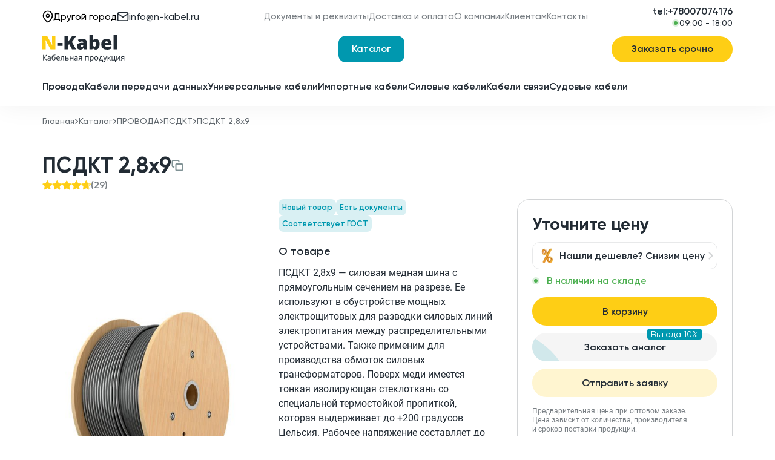

--- FILE ---
content_type: text/html; charset=utf-8
request_url: https://n-kabel.ru/position/a-psdkt-28x9/
body_size: 60995
content:
<!DOCTYPE html><html lang="ru"><head><meta charSet="utf-8"/><title>Купить Кабель ПСДКТ 2,8х9 - характеристики и расшифровка, ГОСТ, ТУ, диаметр, вес, описание провода | N-Kabel в г. Воронеже</title><meta name="viewport" content="width=device-width, initial-scale=1, maximum-scale=1, viewport-fit=cover"/><meta name="description" content="Кабель ПСДКТ 2,8х9 по выгодной цене в г. Воронеже. В наличии и под заказ. Отгружаем по всей России. Звоните +7 (800) 707-41-46"/><meta name="keywords" content=""/><link rel="icon" href="/favicon.ico"/><link rel="canonical" href="https://n-kabel.ru/position/a-psdkt-28x9/"/><script type="application/ld+json">{"@context":"https://schema.org","@type":"ItemList","itemListElement":[{"@type":"ListItem","position":1,"url":"/catalogue/kabely_h05rn_f","name":"H05RN-F","image":null},{"@type":"ListItem","position":2,"url":"/catalogue/kabely_h07rnf","name":"H07RN-F","image":"/img/c/1907-category_default.jpg"},{"@type":"ListItem","position":3,"url":"/catalogue/kabely_h07vk","name":"H07V-K","image":"/img/c/2339-category_default.jpg"},{"@type":"ListItem","position":4,"url":"/catalogue/kabely_vvgngalsltx","name":"ВВГнг(А)-LSLTx","image":"/img/c/1393-category_default.jpg"},{"@type":"ListItem","position":5,"url":"/catalogue/kabely_vvgnghf","name":"ВВГнг-HF","image":"/img/c/1407-category_default.jpg"},{"@type":"ListItem","position":6,"url":"/catalogue/vvsg","name":"ВВСГ","image":null},{"@type":"ListItem","position":7,"url":"/catalogue/kabely_kgn","name":"КГН","image":"/img/c/1932-category_default.jpg"},{"@type":"ListItem","position":8,"url":"/catalogue/kabely_pv6_3","name":"ПВ6 3","image":"/img/c/1391-category_default.jpg"},{"@type":"ListItem","position":9,"url":"/catalogue/provod_pva","name":"ПВА","image":"/img/c/2545-category_default.jpg"},{"@type":"ListItem","position":10,"url":"/catalogue/provod_pgva","name":"ПГВА","image":"/img/c/2547-category_default.jpg"}]}</script><meta name="next-head-count" content="8"/><link data-next-font="" rel="preconnect" href="/" crossorigin="anonymous"/><link rel="preload" href="/_next/static/css/118f9d20871047f6.css" as="style"/><link rel="stylesheet" href="/_next/static/css/118f9d20871047f6.css" data-n-g=""/><link rel="preload" href="/_next/static/css/0744d1566277f3ef.css" as="style"/><link rel="stylesheet" href="/_next/static/css/0744d1566277f3ef.css"/><link rel="preload" href="/_next/static/css/830f7e79226fb70e.css" as="style"/><link rel="stylesheet" href="/_next/static/css/830f7e79226fb70e.css"/><link rel="preload" href="/_next/static/css/181d52b2df664489.css" as="style"/><link rel="stylesheet" href="/_next/static/css/181d52b2df664489.css"/><link rel="preload" href="/_next/static/css/06ae2d612ce05fd8.css" as="style"/><link rel="stylesheet" href="/_next/static/css/06ae2d612ce05fd8.css"/><link rel="preload" href="/_next/static/css/96ca378d9c36445e.css" as="style"/><link rel="stylesheet" href="/_next/static/css/96ca378d9c36445e.css"/><link rel="preload" href="/_next/static/css/34876a6f9f3fcffe.css" as="style"/><link rel="stylesheet" href="/_next/static/css/34876a6f9f3fcffe.css"/><link rel="preload" href="/_next/static/css/0df032b4e8270c19.css" as="style"/><link rel="stylesheet" href="/_next/static/css/0df032b4e8270c19.css"/><link rel="preload" href="/_next/static/css/8e7491e22830446b.css" as="style"/><link rel="stylesheet" href="/_next/static/css/8e7491e22830446b.css"/><noscript data-n-css=""></noscript><script defer="" nomodule="" src="/_next/static/chunks/polyfills-42372ed130431b0a.js"></script><script defer="" src="/_next/static/chunks/5292.e095b1edc12e79f3.js"></script><script defer="" src="/_next/static/chunks/3527.f586cb189248329e.js"></script><script defer="" src="/_next/static/chunks/2483.538b90afbcd65b90.js"></script><script defer="" src="/_next/static/chunks/9238.eeb992e8b6dc37f7.js"></script><script defer="" src="/_next/static/chunks/113.4eb8df633b07611d.js"></script><script defer="" src="/_next/static/chunks/5228.fa754816fb69fd68.js"></script><script defer="" src="/_next/static/chunks/662.ce30f9f28fe38968.js"></script><script defer="" src="/_next/static/chunks/3859.57262a1cf97734db.js"></script><script defer="" src="/_next/static/chunks/250.c796a55c6d47ac15.js"></script><script defer="" src="/_next/static/chunks/8307.337290aad92737ad.js"></script><script defer="" src="/_next/static/chunks/7390.18edb54a82cd400c.js"></script><script src="/_next/static/chunks/webpack-81429c01d94bf77a.js" defer=""></script><script src="/_next/static/chunks/framework-945b357d4a851f4b.js" defer=""></script><script src="/_next/static/chunks/main-4fa0e64e846e03c3.js" defer=""></script><script src="/_next/static/chunks/pages/_app-49c1f1d8befdbe44.js" defer=""></script><script src="/_next/static/chunks/pages/position/%5Bslug%5D-04b366c9cc9bca06.js" defer=""></script><script src="/_next/static/u1hZ_z9cMPvgjfPq-E0Dw/_buildManifest.js" defer=""></script><script src="/_next/static/u1hZ_z9cMPvgjfPq-E0Dw/_ssgManifest.js" defer=""></script></head><body><div id="__next"><header class="yn6pdeXt"><div class="rzwRbORE"><div class="container qR0k_F81"><div class="j_pthP2Y"><div class="YGVGT4D_"><button class="pzfDY7L4"><svg width="18" height="21" viewBox="0 0 18 21" fill="none" xmlns="http://www.w3.org/2000/svg" class="ab_dsOqH"><g clip-path="url(#clip0_0_982)"><path d="M16.5 8.83203C16.5 14.6654 9 19.6654 9 19.6654C9 19.6654 1.5 14.6654 1.5 8.83203C1.5 6.84291 2.29018 4.93525 3.6967 3.52873C5.10322 2.12221 7.01088 1.33203 9 1.33203C10.9891 1.33203 12.8968 2.12221 14.3033 3.52873C15.7098 4.93525 16.5 6.84291 16.5 8.83203Z" stroke="currentColor" stroke-width="1.66667" stroke-linecap="round" stroke-linejoin="round"></path><path d="M9 11.332C10.3807 11.332 11.5 10.2127 11.5 8.83203C11.5 7.45132 10.3807 6.33203 9 6.33203C7.61929 6.33203 6.5 7.45132 6.5 8.83203C6.5 10.2127 7.61929 11.332 9 11.332Z" stroke="currentColor" stroke-width="1.66667" stroke-linecap="round" stroke-linejoin="round"></path></g><defs><clipPath id="clip0_0_982"><rect width="18" height="20" fill="white" transform="translate(0 0.5)"></rect></clipPath></defs></svg>Другой город</button></div><a href="mailto:info@n-kabel.ru" class="_58Hp6eRH"><svg width="20" height="21" viewBox="0 0 20 21" fill="currentColor" xmlns="http://www.w3.org/2000/svg" class="wnRSCnl9"><path d="M3.33464 3.83203H16.668C17.5846 3.83203 18.3346 4.58203 18.3346 5.4987V15.4987C18.3346 16.4154 17.5846 17.1654 16.668 17.1654H3.33464C2.41797 17.1654 1.66797 16.4154 1.66797 15.4987V5.4987C1.66797 4.58203 2.41797 3.83203 3.33464 3.83203Z" stroke="#222B34" stroke-width="1.66667" stroke-linecap="round" stroke-linejoin="round"></path><path d="M18.3346 5.5L10.0013 11.3333L1.66797 5.5" stroke="#222B34" stroke-width="1.66667" stroke-linecap="round" stroke-linejoin="round"></path></svg>info@n-kabel.ru</a></div><nav class="Zx2XLPIY"><ul class="wHp7o4DK"><li class="LbDPn9uM"><a class="j_rX9H3Y" href="/documents/">Документы и реквизиты</a></li><li class="LbDPn9uM"><a class="j_rX9H3Y" href="/delivery/">Доставка и оплата</a></li><li class="LbDPn9uM"><div class="LmoE2daq"><div class="j_rX9H3Y">О компании</div><div class="xXACet7z ng9KMUCw"><svg class="SjH3JChJ" width="14" height="11" viewBox="0 0 14 11" fill="none" xmlns="http://www.w3.org/2000/svg"><path d="M6.13398 0.499999C6.51888 -0.166667 7.48112 -0.166667 7.86603 0.5L13.0622 9.5C13.4471 10.1667 12.966 11 12.1962 11H1.80385C1.03405 11 0.552922 10.1667 0.937822 9.5L6.13398 0.499999Z" fill="white"></path></svg><div><a class="TbTagw6m" href="/certificate/"><p class="XK2WEsEv">Наши сертификаты</p><p class="ZTOtngVd">Мы являемся поставщиками для отечественных заводов-изготовителей</p></a><a class="TbTagw6m" href="/partners/"><p class="XK2WEsEv">Партнерство</p></a></div><div class="EqjKgX_H"><a href="/company/">О нас</a><a href="/documents/">Документы и реквизиты</a><a href="/objects/">Наши объекты</a><a href="/vacancies/">Вакансии</a><a href="/sklad/">Склад</a></div></div></div></li><li class="LbDPn9uM"><div class="LmoE2daq"><div class="j_rX9H3Y">Клиентам</div><div class="xXACet7z EvozWjlB"><svg class="SjH3JChJ" width="14" height="11" viewBox="0 0 14 11" fill="none" xmlns="http://www.w3.org/2000/svg"><path d="M6.13398 0.499999C6.51888 -0.166667 7.48112 -0.166667 7.86603 0.5L13.0622 9.5C13.4471 10.1667 12.966 11 12.1962 11H1.80385C1.03405 11 0.552922 10.1667 0.937822 9.5L6.13398 0.499999Z" fill="white"></path></svg><div><a class="TbTagw6m" href="/delivery/"><p class="XK2WEsEv">Оплата и доставка</p></a><div class="TbTagw6m"><a href="/urgent_prod/"><p class="XK2WEsEv">Срочное изготовление</p><p class="ZTOtngVd">Принимаем заявки 24 часа в сутки</p></a><div class="qOSZ7OlD">Получить спецпредложение<svg width="24" height="24" viewBox="0 0 24 24" fill="none" xmlns="http://www.w3.org/2000/svg"><path d="M5 12H19" stroke="#222B34" stroke-width="2" stroke-linecap="round" stroke-linejoin="round"></path><path d="M12 5L19 12L12 19" stroke="#222B34" stroke-width="2" stroke-linecap="round" stroke-linejoin="round"></path></svg></div></div></div><div class="EqjKgX_H"><a href="/guarantee/">Гарантия качества</a><a href="/insurance/">Страхование</a><a href="/faq/">Вопросы и ответы</a><a href="/news/">Статьи</a><a href="/wire-stripping/">Нарезка и зачистка кабеля</a></div></div></div></li><li class="LbDPn9uM"><a class="j_rX9H3Y" href="/contacts/">Контакты</a></li></ul></nav><nav class="lLhuNOs6"><ul class="wHp7o4DK"><li class="LbDPn9uM"><a class="j_rX9H3Y" href="/documents/">Документы и реквизиты</a></li><li class="LbDPn9uM"><a class="j_rX9H3Y" href="/delivery/">Доставка и оплата</a></li><li class="LbDPn9uM"><div class="LmoE2daq"><div class="j_rX9H3Y">О компании</div><div class="xXACet7z ng9KMUCw"><svg class="SjH3JChJ" width="14" height="11" viewBox="0 0 14 11" fill="none" xmlns="http://www.w3.org/2000/svg"><path d="M6.13398 0.499999C6.51888 -0.166667 7.48112 -0.166667 7.86603 0.5L13.0622 9.5C13.4471 10.1667 12.966 11 12.1962 11H1.80385C1.03405 11 0.552922 10.1667 0.937822 9.5L6.13398 0.499999Z" fill="white"></path></svg><div><a class="TbTagw6m" href="/certificate/"><p class="XK2WEsEv">Наши сертификаты</p><p class="ZTOtngVd">Мы являемся поставщиками для отечественных заводов-изготовителей</p></a><a class="TbTagw6m" href="/partners/"><p class="XK2WEsEv">Партнерство</p></a></div><div class="EqjKgX_H"><a href="/company/">О нас</a><a href="/documents/">Документы и реквизиты</a><a href="/objects/">Наши объекты</a><a href="/vacancies/">Вакансии</a><a href="/sklad/">Склад</a></div></div></div></li><li class="LbDPn9uM"><div class="LmoE2daq"><div class="j_rX9H3Y">Клиентам</div><div class="xXACet7z EvozWjlB"><svg class="SjH3JChJ" width="14" height="11" viewBox="0 0 14 11" fill="none" xmlns="http://www.w3.org/2000/svg"><path d="M6.13398 0.499999C6.51888 -0.166667 7.48112 -0.166667 7.86603 0.5L13.0622 9.5C13.4471 10.1667 12.966 11 12.1962 11H1.80385C1.03405 11 0.552922 10.1667 0.937822 9.5L6.13398 0.499999Z" fill="white"></path></svg><div><a class="TbTagw6m" href="/delivery/"><p class="XK2WEsEv">Оплата и доставка</p></a><div class="TbTagw6m"><a href="/urgent_prod/"><p class="XK2WEsEv">Срочное изготовление</p><p class="ZTOtngVd">Принимаем заявки 24 часа в сутки</p></a><div class="qOSZ7OlD">Получить спецпредложение<svg width="24" height="24" viewBox="0 0 24 24" fill="none" xmlns="http://www.w3.org/2000/svg"><path d="M5 12H19" stroke="#222B34" stroke-width="2" stroke-linecap="round" stroke-linejoin="round"></path><path d="M12 5L19 12L12 19" stroke="#222B34" stroke-width="2" stroke-linecap="round" stroke-linejoin="round"></path></svg></div></div></div><div class="EqjKgX_H"><a href="/guarantee/">Гарантия качества</a><a href="/insurance/">Страхование</a><a href="/faq/">Вопросы и ответы</a><a href="/news/">Статьи</a><a href="/wire-stripping/">Нарезка и зачистка кабеля</a></div></div></div></li><li class="LbDPn9uM"><a class="j_rX9H3Y" href="/contacts/">Контакты</a></li></ul></nav><div class="_0mb8g4rV"><a class="NBzA2sOP" href="tel:tel:+78007074176">tel:+78007074176</a><div class="EqrcISQW"><div class="p1yg_Z9V"><svg width="12" height="12" viewBox="0 0 12 12" fill="none" xmlns="http://www.w3.org/2000/svg"><path d="M1.5 6C1.5 3.51472 3.51472 1.5 6 1.5C8.48528 1.5 10.5 3.51472 10.5 6C10.5 8.48528 8.48528 10.5 6 10.5C3.51472 10.5 1.5 8.48528 1.5 6Z" stroke-width="3"></path></svg></div>09:00 - 18:00</div></div></div></div><div class="inxMYtsO"><div class="container qR0k_F81 KMpEbs0b"><a class="OixoKYwD" href="/"><img alt="Новакабель" loading="lazy" width="175" height="60" decoding="async" data-nimg="1" style="color:transparent" src="/_next/static/media/main-logo.5528dcb9.svg"/></a><div><button class="RhqoPxL8">Каталог</button><nav class="ueW9oHKS"><div class="container bxYgineN"><ul class="IzpqsvWC"><li class="Kf4PGox4 "><a class="qRuRJ_QN" href="/catalogue/electrotech/">Распродажа кабеля и электротехники<!-- --> <svg width="18" height="19" viewBox="0 0 18 19" fill="none" xmlns="http://www.w3.org/2000/svg"><path d="M14.25 4.08691L3.75 14.5869" stroke="#222B34" stroke-width="1.5" stroke-linecap="round" stroke-linejoin="round"></path><path d="M4.875 7.08691C5.91053 7.08691 6.75 6.24745 6.75 5.21191C6.75 4.17638 5.91053 3.33691 4.875 3.33691C3.83947 3.33691 3 4.17638 3 5.21191C3 6.24745 3.83947 7.08691 4.875 7.08691Z" stroke="#222B34" stroke-width="1.5" stroke-linecap="round" stroke-linejoin="round"></path><path d="M13.125 15.3369C14.1605 15.3369 15 14.4974 15 13.4619C15 12.4264 14.1605 11.5869 13.125 11.5869C12.0895 11.5869 11.25 12.4264 11.25 13.4619C11.25 14.4974 12.0895 15.3369 13.125 15.3369Z" stroke="#222B34" stroke-width="1.5" stroke-linecap="round" stroke-linejoin="round"></path></svg></a></li><li class="Kf4PGox4 ugGvcn1T"><p class="eL_iiaQQ">СИЛОВЫЕ КАБЕЛИ<!-- --> </p><div class="Kh3FkysV"><h3 class="Q7etiff6">СИЛОВЫЕ КАБЕЛИ</h3><ul class="eX1R3cDl"><li><div class="W1I_CqG1"><a class="aWg50NBq" href="/catalogue/s_pvh_izolyatsiey/">Кабели силовые с ПВХ изоляцией</a><a class="F_3rdBVU" href="/catalogue/kabely_silovoy_s_pvh_izolyatsiey_medniy/">Кабель силовой с ПВХ изоляцией (медный)</a><a class="F_3rdBVU" href="/catalogue/kabely_silovoy_s_pvh_izolyatsiey_alyuminieviy/">Кабель силовой с ПВХ изоляцией (алюминиевый)</a></div></li><li><div class="W1I_CqG1"><a class="aWg50NBq" href="/catalogue/s_pvh_izolyatsiey_bronirovanniy/">Кабели силовые с ПВХ изоляцией бронированный</a><a class="F_3rdBVU" href="/catalogue/kabely_silovoy_s_pvh_izolyatsiey_medniy_bronirovanniy/">Кабель силовой с ПВХ изоляцией (медный бронированный)</a><a class="F_3rdBVU" href="/catalogue/kabely_silovoy_s_pvh_izolyatsiey_alyuminieviy_bronirovanniy/">Кабель силовой с ПВХ изоляцией (алюминиевый бронированный)</a></div></li><li><div class="W1I_CqG1"><a class="aWg50NBq" href="/catalogue/s_izolyatsiey_iz_spe/">Кабели силовые с изоляцией из СПЭ</a><a class="F_3rdBVU" href="/catalogue/kabely_silovoy_s_izolyatsiey_iz_sshitogo_polietilena_alyuminieviy/">Кабель силовой с изоляцией из сшитого полиэтилена (алюминиевый)</a><a class="F_3rdBVU" href="/catalogue/kabely_silovoy_s_izolyatsiey_iz_sshitogo_polietilena_medniy/">Кабель силовой с изоляцией из сшитого полиэтилена (медный)</a></div></li><li><div class="W1I_CqG1"><a class="aWg50NBq" href="/catalogue/s_bumazhnoy_izolyatsiey/">Кабели силовые с бумажной изоляцией</a><a class="F_3rdBVU" href="/catalogue/kabely_silovoy_s_bumazhnoy_propitannoy_izolyatsiey_alyuminieviy/">Кабель силовой с бумажной пропитанной изоляцией (алюминиевый)</a><a class="F_3rdBVU" href="/catalogue/kabely_silovoy_s_bumazhnoy_propitannoy_izolyatsiey_medniy/">Кабель силовой с бумажной пропитанной изоляцией (медный)</a></div></li><li><div class="W1I_CqG1"><a class="aWg50NBq" href="/catalogue/mednyj_silovoj_kabel/">Медный силовой кабель</a><a class="F_3rdBVU" href="/catalogue/kabely_silovoy_s_pvh_izolyatsiey_medniy-2/">Кабель силовой с ПВХ изоляцией (медный)</a><a class="F_3rdBVU" href="/catalogue/kabely_silovoy_s_pvh_izolyatsiey_medniy_bronirovanniy-2/">Кабель силовой с ПВХ изоляцией (медный бронированный)</a></div></li><li><div class="W1I_CqG1"><a class="aWg50NBq" href="/catalogue/kabel_silovoj_alyuminievyj/">Кабель силовой алюминиевый</a><a class="F_3rdBVU" href="/catalogue/kabely_silovoy_s_pvh_izolyatsiey_alyuminieviy-2/">Кабель силовой с ПВХ изоляцией (алюминиевый)</a><a class="F_3rdBVU" href="/catalogue/kabely_silovoy_s_pvh_izolyatsiey_alyuminieviy_bronirovanniy-2/">Кабель силовой с ПВХ изоляцией (алюминиевый бронированный)</a></div></li></ul><div class="W1I_CqG1"><a class="F_3rdBVU" href="/catalogue/kabeli-ekskavatornye/">Кабели экскаваторные</a></div><div class="W1I_CqG1"><a class="F_3rdBVU" href="/catalogue/kabeli-shaxtnye/">Кабели шахтные</a></div><div class="W1I_CqG1"><a class="F_3rdBVU" href="/catalogue/kabeli-silovye-s-rezinovoy-izolyaciey/">Кабели силовые с резиновой изоляцией</a></div><div class="W1I_CqG1"><a class="F_3rdBVU" href="/catalogue/kabely_gibkiy_silovoy_v_rezinovoy_izolyatsii/">Кабель гибкий силовой в резиновой изоляции</a></div><div class="W1I_CqG1"><a class="F_3rdBVU" href="/catalogue/kabely_s_izolyatsiey_i_obolochkoy_iz_polimernih_kompozitsiy/">Кабель с изоляцией и оболочкой из полимерных композиций</a></div></div></li><li class="Kf4PGox4 "><p class="eL_iiaQQ">КАБЕЛЬ КОНТРОЛЬНЫЙ И УПРАВЛЕНИЯ<!-- --> </p><div class="Kh3FkysV"><h3 class="Q7etiff6">КАБЕЛЬ КОНТРОЛЬНЫЙ И УПРАВЛЕНИЯ</h3><ul class="eX1R3cDl"></ul><div class="W1I_CqG1"><a class="F_3rdBVU" href="/catalogue/kabely_kontrolyniy_alyuminieviy/">Кабель контрольный (алюминиевый)</a></div><div class="W1I_CqG1"><a class="F_3rdBVU" href="/catalogue/kabely_kontrolyniy_medniy/">Кабель контрольный (медный)</a></div><div class="W1I_CqG1"><a class="F_3rdBVU" href="/catalogue/kabely_upravleniya/">Кабель управления</a></div></div></li><li class="Kf4PGox4 "><p class="eL_iiaQQ">КАБЕЛЬ СВЯЗИ<!-- --> </p><div class="Kh3FkysV"><h3 class="Q7etiff6">КАБЕЛЬ СВЯЗИ</h3><ul class="eX1R3cDl"></ul><div class="W1I_CqG1"><a class="F_3rdBVU" href="/catalogue/kabely_mestnoy_svyazi/">Кабель местной связи</a></div><div class="W1I_CqG1"><a class="F_3rdBVU" href="/catalogue/kabely_simmetrichniy_nizkochastotniy/">Кабель симметричный низкочастотный</a></div><div class="W1I_CqG1"><a class="F_3rdBVU" href="/catalogue/kabely_simmetrichniy_visokochastotniy/">Кабель симметричный высокочастотный</a></div><div class="W1I_CqG1"><a class="F_3rdBVU" href="/catalogue/kabely_telefonniy/">Кабель телефонный</a></div></div></li><li class="Kf4PGox4 "><p class="eL_iiaQQ">КАБЕЛЬ ПЕРЕДАЧИ ДАННЫХ<!-- --> </p><div class="Kh3FkysV"><h3 class="Q7etiff6">КАБЕЛЬ ПЕРЕДАЧИ ДАННЫХ</h3><ul class="eX1R3cDl"><li><div class="W1I_CqG1"><a class="aWg50NBq" href="/catalogue/optovolokonniy_kabely/">Оптоволоконный кабель</a><a class="F_3rdBVU" href="/catalogue/opticheskiy_kabely_dlya_prokladki_v_kabelynuyu_kanalizatsiyu_nebronirovanniy/">Оптический кабель для прокладки в кабельную канализацию небронированный</a><a class="F_3rdBVU" href="/catalogue/opticheskiy_kabely_dlya_prokladki_v_kabelynuyu_kanalizatsiyu_bronirovanniy/">Оптический кабель для прокладки в кабельную канализацию бронированный</a><a class="F_3rdBVU" href="/catalogue/opticheskiy_kabely_dlya_prokladki_v_zemlyu/">Оптический кабель для прокладки в землю</a><a class="F_3rdBVU" href="/catalogue/opticheskiy_kabely_dlya_prokladki_vnutri_zdaniy/">Оптический кабель для прокладки внутри зданий</a><a class="F_3rdBVU" href="/catalogue/opticheskiy_kabely_podvesnoy_samonesushtiy/">Оптический кабель подвесной самонесущий</a><a class="F_3rdBVU" href="/catalogue/opticheskiy_kabely_s_trosom/">Оптический кабель с тросом</a></div></li><li><div class="W1I_CqG1"><a class="aWg50NBq" href="/catalogue/lankabely_vitaya_para/">Lan-кабель (Витая пара)</a><a class="F_3rdBVU" href="/catalogue/lan_kabely_utp/">Lan кабель UTP</a><a class="F_3rdBVU" href="/catalogue/lan_kabely_ftp/">Lan кабель FTP</a><a class="F_3rdBVU" href="/catalogue/lan_kabely_stp/">Lan кабель STP</a><a class="F_3rdBVU" href="/catalogue/lan_kabely_sftp0/">Lan кабель S/FTP</a></div></li></ul><div class="W1I_CqG1"><a class="F_3rdBVU" href="/catalogue/kabely_koaksialyniy/">Кабель коаксиальный</a></div><div class="W1I_CqG1"><a class="F_3rdBVU" href="/catalogue/segment_ki_485/">СегментКИ - 485</a></div><div class="W1I_CqG1"><a class="F_3rdBVU" href="/catalogue/speslan_kabel/">СПЕЦЛАН</a></div></div></li><li class="Kf4PGox4 "><p class="eL_iiaQQ">ПРОВОДА<!-- --> </p><div class="Kh3FkysV"><h3 class="Q7etiff6">ПРОВОДА</h3><ul class="eX1R3cDl"></ul><div class="W1I_CqG1"><a class="F_3rdBVU" href="/catalogue/provoda_soedinitelynie/">Провода соединительные</a></div><div class="W1I_CqG1"><a class="F_3rdBVU" href="/catalogue/provoda_vivodnie/">Провода выводные</a></div><div class="W1I_CqG1"><a class="F_3rdBVU" href="/catalogue/provoda_dlya_podvizhnogo_sostava/">Провода для подвижного состава</a></div><div class="W1I_CqG1"><a class="F_3rdBVU" href="/catalogue/provoda_avtomobilynie/">Провода автомобильные</a></div><div class="W1I_CqG1"><a class="F_3rdBVU" href="/catalogue/provoda_aviatsionnie/">Провода авиационные</a></div><div class="W1I_CqG1"><a class="F_3rdBVU" href="/catalogue/provoda_ustanovochnie/">Провода установочные</a></div><div class="W1I_CqG1"><a class="F_3rdBVU" href="/catalogue/provoda_svyazi/">Провода связи</a></div><div class="W1I_CqG1"><a class="F_3rdBVU" href="/catalogue/provoda_izolirovannie_dlya_vozdushnih_liniy/">Провода изолированные для воздушных линий</a></div><div class="W1I_CqG1"><a class="F_3rdBVU" href="/catalogue/provoda_neizolirovannie/">Провода неизолированные</a></div><div class="W1I_CqG1"><a class="F_3rdBVU" href="/catalogue/provoda_dlya_geofizicheskih_rabot/">Провода для геофизических работ</a></div><div class="W1I_CqG1"><a class="F_3rdBVU" href="/catalogue/provoda_obmotochnie/">Провода обмоточные</a></div><div class="W1I_CqG1"><a class="F_3rdBVU" href="/catalogue/provod_termostoykiy/">Провод термостойкий</a></div><div class="W1I_CqG1"><a class="F_3rdBVU" href="/catalogue/provod_termoelektrodniy/">Провод термоэлектродный</a></div><div class="W1I_CqG1"><a class="F_3rdBVU" href="/catalogue/provod_progrevochniy/">Провод прогревочный</a></div></div></li><li class="Kf4PGox4 "><p class="eL_iiaQQ">Кабели по исполнению<!-- --> </p><div class="Kh3FkysV"><h3 class="Q7etiff6">Кабели по исполнению</h3><ul class="eX1R3cDl"></ul><div class="W1I_CqG1"><a class="F_3rdBVU" href="/catalogue/ls-hl/">Кабели LS-ХЛ</a></div><div class="W1I_CqG1"><a class="F_3rdBVU" href="/catalogue/frls-hl/">Кабели FRLS-ХЛ</a></div><div class="W1I_CqG1"><a class="F_3rdBVU" href="/catalogue/hf-hl/">Кабели HF-ХЛ</a></div><div class="W1I_CqG1"><a class="F_3rdBVU" href="/catalogue/lsltx-hl/">Кабели LSLTx-ХЛ</a></div><div class="W1I_CqG1"><a class="F_3rdBVU" href="/catalogue/frlsltx-hl/">Кабели FRLSLTx-ХЛ</a></div><div class="W1I_CqG1"><a class="F_3rdBVU" href="/catalogue/frhf-hl/">Кабели FRHF-ХЛ</a></div><div class="W1I_CqG1"><a class="F_3rdBVU" href="/catalogue/lsltx/">Кабели LSLTx</a></div><div class="W1I_CqG1"><a class="F_3rdBVU" href="/catalogue/frlsltx/">Кабели FRLSLTx</a></div><div class="W1I_CqG1"><a class="F_3rdBVU" href="/catalogue/frhf/">Кабели FRHF</a></div><div class="W1I_CqG1"><a class="F_3rdBVU" href="/catalogue/nga-hl/">Кабели нг(А)-ХЛ</a></div><div class="W1I_CqG1"><a class="F_3rdBVU" href="/catalogue/nga-ls/">Кабели нг(А)-LS</a></div><div class="W1I_CqG1"><a class="F_3rdBVU" href="/catalogue/nga-frls/">Кабели нг(А)-FRLS</a></div><div class="W1I_CqG1"><a class="F_3rdBVU" href="/catalogue/nga-hf/">Кабели нг(А)-HF</a></div><div class="W1I_CqG1"><a class="F_3rdBVU" href="/catalogue/nga-ls-hl/">Кабели нг(А)-LS-ХЛ</a></div><div class="W1I_CqG1"><a class="F_3rdBVU" href="/catalogue/nga-lsltx/">Кабели нг(А)-LSLTx</a></div><div class="W1I_CqG1"><a class="F_3rdBVU" href="/catalogue/nga-frlsltx/">Кабели нг(А)-FRLSLTx</a></div><div class="W1I_CqG1"><a class="F_3rdBVU" href="/catalogue/nga-frhf/">Кабели нг(А)-FRHF</a></div><div class="W1I_CqG1"><a class="F_3rdBVU" href="/catalogue/nga-ls-hl-2/">Кабели нг(А)-LS-ХЛ</a></div><div class="W1I_CqG1"><a class="F_3rdBVU" href="/catalogue/nga-frls-hl/">Кабели нг(А)-FRLS-ХЛ</a></div><div class="W1I_CqG1"><a class="F_3rdBVU" href="/catalogue/nga-hf-hl/">Кабели нг(А)-HF-ХЛ</a></div><div class="W1I_CqG1"><a class="F_3rdBVU" href="/catalogue/nga-ls-hl-3/">Кабели нг(А)-LS-ХЛ</a></div><div class="W1I_CqG1"><a class="F_3rdBVU" href="/catalogue/nga-lsltx-hl/">Кабели нг(А)-LSLTx-ХЛ</a></div><div class="W1I_CqG1"><a class="F_3rdBVU" href="/catalogue/nga-frlsltx-hl/">Кабели нг(А)-FRLSLTx-ХЛ</a></div><div class="W1I_CqG1"><a class="F_3rdBVU" href="/catalogue/nga-frhf-hl/">Кабели нг(А)-FRHF-ХЛ</a></div></div></li><li class="Kf4PGox4 "><p class="eL_iiaQQ">КАБЕЛИ ИМПОРТНЫЕ<!-- --> </p><div class="Kh3FkysV"><h3 class="Q7etiff6">КАБЕЛИ ИМПОРТНЫЕ</h3><ul class="eX1R3cDl"></ul><div class="W1I_CqG1"><a class="F_3rdBVU" href="/catalogue/Cables-Top-Cable/">Кабели Top Cable</a></div><div class="W1I_CqG1"><a class="F_3rdBVU" href="/catalogue/Helkama-Cables/">Кабели Helkama</a></div><div class="W1I_CqG1"><a class="F_3rdBVU" href="/catalogue/Kabeltec-Cables/">Кабели Kabeltec</a></div><div class="W1I_CqG1"><a class="F_3rdBVU" href="/catalogue/Cables-Klaus-Faber-AG/">Кабели Klaus Faber AG</a></div><div class="W1I_CqG1"><a class="F_3rdBVU" href="/catalogue/Cables-TKD-KABEL/">Кабели TKD KABEL</a></div><div class="W1I_CqG1"><a class="F_3rdBVU" href="/catalogue/PRAKAB-Cables/">Кабели PRAKAB</a></div><div class="W1I_CqG1"><a class="F_3rdBVU" href="/catalogue/Reka-Cables-Cables/">Кабели Reka Cables</a></div><div class="W1I_CqG1"><a class="F_3rdBVU" href="/catalogue/Unika-Cables/">Кабели Unika</a></div><div class="W1I_CqG1"><a class="F_3rdBVU" href="/catalogue/Draka-Cables/">Кабели Draka</a></div><div class="W1I_CqG1"><a class="F_3rdBVU" href="/catalogue/Cables-TSUBAKI-KABELSCHLEPP/">Кабели Tsubaki Kabelschlepp</a></div><div class="W1I_CqG1"><a class="F_3rdBVU" href="/catalogue/Helukabel-Cables/">Кабели Helukabel</a></div><div class="W1I_CqG1"><a class="F_3rdBVU" href="/catalogue/Lapp-Cables/">Кабели Lapp</a></div></div></li><li class="Kf4PGox4 "><p class="eL_iiaQQ">Прочие кабели<!-- --> </p><div class="Kh3FkysV"><h3 class="Q7etiff6">Прочие кабели</h3><ul class="eX1R3cDl"></ul><div class="W1I_CqG1"><a class="F_3rdBVU" href="/catalogue/Oil-Cables/">Кабели нефтепогружные</a></div><div class="W1I_CqG1"><a class="F_3rdBVU" href="/catalogue/RF-cables/">Кабели радиочастотные</a></div><div class="W1I_CqG1"><a class="F_3rdBVU" href="/catalogue/Trunk-cables/">Кабели магистральные</a></div><div class="W1I_CqG1"><a class="F_3rdBVU" href="/catalogue/Station-Cables/">Кабели станционные</a></div><div class="W1I_CqG1"><a class="F_3rdBVU" href="/catalogue/Anti-vibration-cables/">Кабели антивибрационные</a></div><div class="W1I_CqG1"><a class="F_3rdBVU" href="/catalogue/Thermocouple-Cables/">Кабели термопарные</a></div><div class="W1I_CqG1"><a class="F_3rdBVU" href="/catalogue/High-voltage-cables/">Кабели высоковольтные</a></div><div class="W1I_CqG1"><a class="F_3rdBVU" href="/catalogue/Cables-for-aerodrome-lights/">Кабели для аэродромных огней</a></div><div class="W1I_CqG1"><a class="F_3rdBVU" href="/catalogue/Wired-Broadcast-Cables/">Кабели проводного вещания</a></div><div class="W1I_CqG1"><a class="F_3rdBVU" href="/catalogue/Cables-for-fire-alarm-systems/">Кабели для систем пожарной и охранной сигнализации</a></div><div class="W1I_CqG1"><a class="F_3rdBVU" href="/catalogue/Pneumatic-cable/">Пневмокабель</a></div><div class="W1I_CqG1"><a class="F_3rdBVU" href="/catalogue/Cables-for-industrial-automation-and-control-systems/">Кабели для промышленной автоматизации и систем управления</a></div><div class="W1I_CqG1"><a class="F_3rdBVU" href="/catalogue/Cables-and-wires-for-medical-devices/">Кабели и провода для медицинских приборов</a></div></div></li><li class="Kf4PGox4 "><a class="eL_iiaQQ" href="/catalogue/nikomax/">Nikomax<!-- --> </a></li><li class="Kf4PGox4 "><a class="eL_iiaQQ" href="/catalogue/netlan/">Netlan<!-- --> </a></li><li class="Kf4PGox4 "><a class="eL_iiaQQ" href="/catalogue/kabely_montazhniy_universalyniy/">КАБЕЛЬ УНИВЕРСАЛЬНЫЙ Кабель монтажный универсальный<!-- --> </a></li><li class="Kf4PGox4 "><a class="eL_iiaQQ" href="/catalogue/segment_ks/">КАБЕЛЬ СУДОВОЙ Сегмент-КС<!-- --> </a></li><li class="Kf4PGox4 "><a class="eL_iiaQQ" href="/catalogue/loutoks_kabel/">КАБЕЛЬ ДЛЯ СИГНАЛИЗАЦИИ И БЛОКИРОВКИ Лоутокс<!-- --> </a></li><li class="Kf4PGox4 "><a class="eL_iiaQQ" href="/catalogue/samoreguliruyushchiysya-greyushchiy-kabel-Fine-Korea/">Саморегулирующийся греющий кабель Fine Korea<!-- --> </a></li></ul></div></nav></div><button class="YLKkp8ma YLKkp8ma _7VRF1BS">Заказать срочно</button></div></div><div class="aOzTVITV"><div class="container"><nav class="JGK64NAn"><ul class="wHp7o4DK"><li class="LbDPn9uM"><a class="j_rX9H3Y" href="/catalogue/provoda/">Провода</a></li><li class="LbDPn9uM"><a class="j_rX9H3Y" href="/catalogue/kabely_peredachi_dannih/">Кабели передачи данных</a></li><li class="LbDPn9uM"><a class="j_rX9H3Y" href="/catalogue/kabely_universalyniy/">Универсальные кабели</a></li><li class="LbDPn9uM"><a class="j_rX9H3Y" href="/catalogue/import_kabel/">Импортные кабели</a></li><li class="LbDPn9uM"><a class="j_rX9H3Y" href="/catalogue/silovie_kabeli/">Силовые кабели</a></li><li class="LbDPn9uM"><a class="j_rX9H3Y" href="/catalogue/kabely_svyazi/">Кабели связи</a></li><li class="LbDPn9uM"><a class="j_rX9H3Y" href="/catalogue/kabely_sudovoy/">Судовые кабели</a></li></ul></nav></div></div></header><header class="hKyxpnLi"><div class="Rg1rdzJ5"><div><a href="/" class="THfv_2s_"><img alt="Новакабель" loading="lazy" width="89" height="18" decoding="async" data-nimg="1" style="color:transparent" srcSet="/_next/image/?url=%2F_next%2Fstatic%2Fmedia%2Fmobile-logo.df921151.png&amp;w=96&amp;q=75 1x, /_next/image/?url=%2F_next%2Fstatic%2Fmedia%2Fmobile-logo.df921151.png&amp;w=256&amp;q=75 2x" src="/_next/image/?url=%2F_next%2Fstatic%2Fmedia%2Fmobile-logo.df921151.png&amp;w=256&amp;q=75"/></a><div><button class="_47ba73Kk"><svg width="18" height="21" viewBox="0 0 18 21" fill="none" xmlns="http://www.w3.org/2000/svg"><g clip-path="url(#clip0_0_982)"><path d="M16.5 8.83203C16.5 14.6654 9 19.6654 9 19.6654C9 19.6654 1.5 14.6654 1.5 8.83203C1.5 6.84291 2.29018 4.93525 3.6967 3.52873C5.10322 2.12221 7.01088 1.33203 9 1.33203C10.9891 1.33203 12.8968 2.12221 14.3033 3.52873C15.7098 4.93525 16.5 6.84291 16.5 8.83203Z" stroke="currentColor" stroke-width="1.66667" stroke-linecap="round" stroke-linejoin="round"></path><path d="M9 11.332C10.3807 11.332 11.5 10.2127 11.5 8.83203C11.5 7.45132 10.3807 6.33203 9 6.33203C7.61929 6.33203 6.5 7.45132 6.5 8.83203C6.5 10.2127 7.61929 11.332 9 11.332Z" stroke="currentColor" stroke-width="1.66667" stroke-linecap="round" stroke-linejoin="round"></path></g><defs><clipPath id="clip0_0_982"><rect width="18" height="20" fill="white" transform="translate(0 0.5)"></rect></clipPath></defs></svg>Другой город</button></div></div><div><div class="hJUSA__N"><svg width="24" height="24" viewBox="0 0 24 24" fill="none" xmlns="http://www.w3.org/2000/svg"><path d="M15.0499 5C16.0267 5.19057 16.9243 5.66826 17.628 6.37194C18.3317 7.07561 18.8094 7.97326 18.9999 8.95M15.0499 1C17.0792 1.22544 18.9715 2.13417 20.4162 3.57701C21.8608 5.01984 22.7719 6.91101 22.9999 8.94M21.9999 16.92V19.92C22.0011 20.1985 21.944 20.4742 21.8324 20.7293C21.7209 20.9845 21.5572 21.2136 21.352 21.4019C21.1468 21.5901 20.9045 21.7335 20.6407 21.8227C20.3769 21.9119 20.0973 21.9451 19.8199 21.92C16.7428 21.5856 13.7869 20.5341 11.1899 18.85C8.77376 17.3147 6.72527 15.2662 5.18993 12.85C3.49991 10.2412 2.44818 7.27099 2.11993 4.18C2.09494 3.90347 2.12781 3.62476 2.21643 3.36162C2.30506 3.09849 2.4475 2.85669 2.6347 2.65162C2.82189 2.44655 3.04974 2.28271 3.30372 2.17052C3.55771 2.05833 3.83227 2.00026 4.10993 2H7.10993C7.59524 1.99522 8.06572 2.16708 8.43369 2.48353C8.80166 2.79999 9.04201 3.23945 9.10993 3.72C9.23656 4.68007 9.47138 5.62273 9.80993 6.53C9.94448 6.88792 9.9736 7.27691 9.89384 7.65088C9.81408 8.02485 9.6288 8.36811 9.35993 8.64L8.08993 9.91C9.51349 12.4135 11.5864 14.4864 14.0899 15.91L15.3599 14.64C15.6318 14.3711 15.9751 14.1858 16.3491 14.1061C16.723 14.0263 17.112 14.0555 17.4699 14.19C18.3772 14.5286 19.3199 14.7634 20.2799 14.89C20.7657 14.9585 21.2093 15.2032 21.5265 15.5775C21.8436 15.9518 22.0121 16.4296 21.9999 16.92Z" stroke="currentColor" stroke-width="2" stroke-linecap="round" stroke-linejoin="round"></path></svg><a href="tel:tel:+78007074176">tel:+78007074176</a><span>09:00–20:00</span></div></div></div><div class="_09YI7kEN"><div class="container isoRZJZM RoBbpgzG"><a class="_7XpC16nl" href="mailto:{MAIN_EMAIL}"><svg width="20" height="21" viewBox="0 0 20 21" fill="currentColor" xmlns="http://www.w3.org/2000/svg"><path d="M3.33464 3.83203H16.668C17.5846 3.83203 18.3346 4.58203 18.3346 5.4987V15.4987C18.3346 16.4154 17.5846 17.1654 16.668 17.1654H3.33464C2.41797 17.1654 1.66797 16.4154 1.66797 15.4987V5.4987C1.66797 4.58203 2.41797 3.83203 3.33464 3.83203Z" stroke="#222B34" stroke-width="1.66667" stroke-linecap="round" stroke-linejoin="round"></path><path d="M18.3346 5.5L10.0013 11.3333L1.66797 5.5" stroke="#222B34" stroke-width="1.66667" stroke-linecap="round" stroke-linejoin="round"></path></svg><span>info@n-kabel.ru</span></a></div></div><div class="_09vGWpuh"><div class="container isoRZJZM ypGAwiQ0"><div class="_6wXU0a2o"><span></span><span></span><span></span><span></span></div><div class="JNei4LWG"><div class="q1gc_BAM"><div class="_9MSPoYyS"><svg width="24" height="24" viewBox="0 0 24 24" fill="none" xmlns="http://www.w3.org/2000/svg"><path d="M19 12H5" stroke="currentColor" stroke-width="2" stroke-linecap="round" stroke-linejoin="round"></path><path d="M12 19L5 12L12 5" stroke="currentColor" stroke-width="2" stroke-linecap="round" stroke-linejoin="round"></path></svg></div><ul class="_jNCUiQo"><li class="UKIa9cLu"><a class="yYj832kP" href="/catalogue/">Каталог</a></li><li class="UKIa9cLu"><a class="yYj832kP" href="/documents/">Документы и реквизиты</a></li><li class="UKIa9cLu"><a class="yYj832kP" href="/delivery/">Доставка и оплата</a></li><li class="UKIa9cLu"><div class="zCLlhgG7 "><div class="QgujXSl9">О компании<svg width="24" height="25" viewBox="0 0 24 25" fill="none" xmlns="http://www.w3.org/2000/svg"><path d="M6 9.5L12 15.5L18 9.5" stroke="black" stroke-width="2" stroke-linecap="round" stroke-linejoin="round"></path></svg></div><div class="GDELUWAe"><a class="toFg_YRY" href="/company/">О нас</a><a class="toFg_YRY" href="/documents/">Документы и реквизиты</a><a class="toFg_YRY" href="/partners/">Партнерство</a><a class="toFg_YRY" href="/certificate/">Сертификаты</a><a class="toFg_YRY" href="/objects/">Наши объекты</a><a class="toFg_YRY" href="/vacancies/">Вакансии</a><a class="toFg_YRY" href="/sklad/">Склад</a></div></div></li><li class="UKIa9cLu"><div class="zCLlhgG7 "><div class="QgujXSl9">Клиентам<svg width="24" height="25" viewBox="0 0 24 25" fill="none" xmlns="http://www.w3.org/2000/svg"><path d="M6 9.5L12 15.5L18 9.5" stroke="black" stroke-width="2" stroke-linecap="round" stroke-linejoin="round"></path></svg></div><div class="GDELUWAe"><a class="toFg_YRY" href="/delivery/">Оплата и доставка</a><a class="toFg_YRY" href="/guarantee/">Гарантия качества</a><a class="toFg_YRY" href="/insurance/">Страхование</a><a class="toFg_YRY" href="/urgent_prod/">Срочное изготовление</a><a class="toFg_YRY" href="/faq/">Вопросы и ответы</a><a class="toFg_YRY" href="/news/">Статьи</a><a class="toFg_YRY" href="/wire-stripping/">Нарезка и зачистка кабеля</a></div></div></li><li class="UKIa9cLu"><a class="yYj832kP" href="/contacts/">Контакты</a></li></ul><div class="w26JUl3e"><div class="acFhB9rj"><div class="AaxmsYNQ"><svg width="24" height="24" viewBox="0 0 24 24" fill="none" xmlns="http://www.w3.org/2000/svg"><path d="M15.0499 5C16.0267 5.19057 16.9243 5.66826 17.628 6.37194C18.3317 7.07561 18.8094 7.97326 18.9999 8.95M15.0499 1C17.0792 1.22544 18.9715 2.13417 20.4162 3.57701C21.8608 5.01984 22.7719 6.91101 22.9999 8.94M21.9999 16.92V19.92C22.0011 20.1985 21.944 20.4742 21.8324 20.7293C21.7209 20.9845 21.5572 21.2136 21.352 21.4019C21.1468 21.5901 20.9045 21.7335 20.6407 21.8227C20.3769 21.9119 20.0973 21.9451 19.8199 21.92C16.7428 21.5856 13.7869 20.5341 11.1899 18.85C8.77376 17.3147 6.72527 15.2662 5.18993 12.85C3.49991 10.2412 2.44818 7.27099 2.11993 4.18C2.09494 3.90347 2.12781 3.62476 2.21643 3.36162C2.30506 3.09849 2.4475 2.85669 2.6347 2.65162C2.82189 2.44655 3.04974 2.28271 3.30372 2.17052C3.55771 2.05833 3.83227 2.00026 4.10993 2H7.10993C7.59524 1.99522 8.06572 2.16708 8.43369 2.48353C8.80166 2.79999 9.04201 3.23945 9.10993 3.72C9.23656 4.68007 9.47138 5.62273 9.80993 6.53C9.94448 6.88792 9.9736 7.27691 9.89384 7.65088C9.81408 8.02485 9.6288 8.36811 9.35993 8.64L8.08993 9.91C9.51349 12.4135 11.5864 14.4864 14.0899 15.91L15.3599 14.64C15.6318 14.3711 15.9751 14.1858 16.3491 14.1061C16.723 14.0263 17.112 14.0555 17.4699 14.19C18.3772 14.5286 19.3199 14.7634 20.2799 14.89C20.7657 14.9585 21.2093 15.2032 21.5265 15.5775C21.8436 15.9518 22.0121 16.4296 21.9999 16.92Z" stroke="currentColor" stroke-width="2" stroke-linecap="round" stroke-linejoin="round"></path></svg></div><a class="DSURoW0j" href="tel:+78007074176">+7 (800) 707-41-76</a></div><div class="acFhB9rj"><div class="AaxmsYNQ"><svg width="20" height="21" viewBox="0 0 20 21" fill="currentColor" xmlns="http://www.w3.org/2000/svg"><path d="M3.33464 3.83203H16.668C17.5846 3.83203 18.3346 4.58203 18.3346 5.4987V15.4987C18.3346 16.4154 17.5846 17.1654 16.668 17.1654H3.33464C2.41797 17.1654 1.66797 16.4154 1.66797 15.4987V5.4987C1.66797 4.58203 2.41797 3.83203 3.33464 3.83203Z" stroke="#222B34" stroke-width="1.66667" stroke-linecap="round" stroke-linejoin="round"></path><path d="M18.3346 5.5L10.0013 11.3333L1.66797 5.5" stroke="#222B34" stroke-width="1.66667" stroke-linecap="round" stroke-linejoin="round"></path></svg></div><a class="DSURoW0j" href="mailto:info@n-kabel.ru">info@n-kabel.ru</a></div></div></div></div><div class="yA_VZDkl"></div></div></div></header><div class="JbLZYuJa"><button class="vNRq_bj9"><svg width="23" height="22" viewBox="0 0 23 22" fill="none" xmlns="http://www.w3.org/2000/svg"><path d="M19.75 9.16663H3.25" stroke="#222B34" stroke-opacity="0.6" stroke-width="1.83333" stroke-linecap="round" stroke-linejoin="round"></path><path d="M19.75 5.5H3.25" stroke="#222B34" stroke-opacity="0.6" stroke-width="1.83333" stroke-linecap="round" stroke-linejoin="round"></path><path d="M19.75 12.8334H3.25" stroke="#222B34" stroke-opacity="0.6" stroke-width="1.83333" stroke-linecap="round" stroke-linejoin="round"></path><path d="M19.75 16.5H3.25" stroke="#222B34" stroke-opacity="0.6" stroke-width="1.83333" stroke-linecap="round" stroke-linejoin="round"></path></svg><span class="_03ql6Tbx">Меню</span></button><a href="/catalogue" class="vNRq_bj9"><svg width="23" height="22" viewBox="0 0 23 22" fill="none" xmlns="http://www.w3.org/2000/svg"><path d="M9.91667 2.75H3.5V9.16667H9.91667V2.75Z" stroke="#222B34" stroke-opacity="0.6" stroke-width="1.83333" stroke-linecap="round" stroke-linejoin="round"></path><path d="M19.9997 2.75H13.583V9.16667H19.9997V2.75Z" stroke="#222B34" stroke-opacity="0.6" stroke-width="1.83333" stroke-linecap="round" stroke-linejoin="round"></path><path d="M19.9997 12.8334H13.583V19.25H19.9997V12.8334Z" stroke="#222B34" stroke-opacity="0.6" stroke-width="1.83333" stroke-linecap="round" stroke-linejoin="round"></path><path d="M9.91667 12.8334H3.5V19.25H9.91667V12.8334Z" stroke="#222B34" stroke-opacity="0.6" stroke-width="1.83333" stroke-linecap="round" stroke-linejoin="round"></path></svg><span class="_03ql6Tbx">Каталог</span></a><a href="/cart" class="vNRq_bj9"><svg width="26" height="22" viewBox="0 0 26 22" fill="none" xmlns="http://www.w3.org/2000/svg"><g clip-path="url(#clip0_6741_27913)"><path d="M8.87467 20.1667C9.38094 20.1667 9.79134 19.7563 9.79134 19.25C9.79134 18.7438 9.38094 18.3334 8.87467 18.3334C8.36841 18.3334 7.95801 18.7438 7.95801 19.25C7.95801 19.7563 8.36841 20.1667 8.87467 20.1667Z" stroke="#222B34" stroke-opacity="0.6" stroke-width="1.83333" stroke-linecap="round" stroke-linejoin="round"></path><path d="M18.9587 20.1667C19.4649 20.1667 19.8753 19.7563 19.8753 19.25C19.8753 18.7438 19.4649 18.3334 18.9587 18.3334C18.4524 18.3334 18.042 18.7438 18.042 19.25C18.042 19.7563 18.4524 20.1667 18.9587 20.1667Z" stroke="#222B34" stroke-opacity="0.6" stroke-width="1.83333" stroke-linecap="round" stroke-linejoin="round"></path><path d="M1.54199 0.916626H5.20866L7.66533 13.1908C7.74915 13.6128 7.97874 13.9919 8.31391 14.2617C8.64908 14.5315 9.06846 14.6749 9.49866 14.6666H18.4087C18.8389 14.6749 19.2582 14.5315 19.5934 14.2617C19.9286 13.9919 20.1582 13.6128 20.242 13.1908L21.7087 5.49996H6.12533" stroke="#222B34" stroke-opacity="0.6" stroke-width="1.83333" stroke-linecap="round" stroke-linejoin="round"></path></g><defs><clipPath id="clip0_6741_27913"><rect width="22" height="22" fill="white" transform="translate(0.625)"></rect></clipPath></defs></svg><span class="_03ql6Tbx">Корзина</span></a><i class="IL7YOs_F"></i><button class="vNRq_bj9"><svg width="22" height="22" viewBox="0 0 22 22" fill="none" xmlns="http://www.w3.org/2000/svg"><g clip-path="url(#clip0_6741_27922)"><path d="M10.083 3.66663H3.66634C3.18011 3.66663 2.7138 3.85978 2.36998 4.2036C2.02616 4.54741 1.83301 5.01373 1.83301 5.49996V18.3333C1.83301 18.8195 2.02616 19.2858 2.36998 19.6297C2.7138 19.9735 3.18011 20.1666 3.66634 20.1666H16.4997C16.9859 20.1666 17.4522 19.9735 17.796 19.6297C18.1399 19.2858 18.333 18.8195 18.333 18.3333V11.9166" stroke="#222B34" stroke-opacity="0.6" stroke-width="1.83333" stroke-linecap="round" stroke-linejoin="round"></path><path d="M16.958 2.29171C17.3227 1.92704 17.8173 1.72217 18.333 1.72217C18.8487 1.72217 19.3433 1.92704 19.708 2.29171C20.0727 2.65638 20.2776 3.15099 20.2776 3.66671C20.2776 4.18244 20.0727 4.67704 19.708 5.04171L10.9997 13.75L7.33301 14.6667L8.24967 11L16.958 2.29171Z" stroke="#222B34" stroke-opacity="0.6" stroke-width="1.83333" stroke-linecap="round" stroke-linejoin="round"></path></g><defs><clipPath id="clip0_6741_27922"><rect width="22" height="22" fill="white"></rect></clipPath></defs></svg><span class="_03ql6Tbx"><span class="_3_O1o6jU">Оставить заявку</span><span class="IVBQKItv">Заявка</span></span></button></div><main class="container"><div itemscope="" itemType="http://schema.org/Product"><nav aria-label="breadcrumb" class="cxim0Tq_"><ol itemscope="" itemType="http://schema.org/BreadcrumbList" class="_1vvpG6wG"><li itemscope="" itemProp="itemListElement" itemType="https://schema.org/ListItem" class="Qu1FRdWS"><a itemProp="item" href="/"><span itemProp="name">Главная</span></a><meta itemProp="position" content="1"/><svg width="6" height="8" viewBox="0 0 6 8" fill="currentColor" xmlns="http://www.w3.org/2000/svg"><path d="M1.5 7L4.5 4L1.5 1" stroke="#222B34" stroke-opacity="0.7" stroke-width="1.32585" stroke-linecap="round" stroke-linejoin="round"></path></svg></li><li itemscope="" itemProp="itemListElement" itemType="https://schema.org/ListItem" class="Qu1FRdWS"><a itemProp="item" href="/catalogue/"><span itemProp="name">Каталог</span></a><meta itemProp="position" content="2"/><svg width="6" height="8" viewBox="0 0 6 8" fill="currentColor" xmlns="http://www.w3.org/2000/svg"><path d="M1.5 7L4.5 4L1.5 1" stroke="#222B34" stroke-opacity="0.7" stroke-width="1.32585" stroke-linecap="round" stroke-linejoin="round"></path></svg></li><li itemscope="" itemProp="itemListElement" itemType="https://schema.org/ListItem" class="Qu1FRdWS"><a itemProp="item" href="/catalogue/provoda/"><span itemProp="name">ПРОВОДА</span></a><meta itemProp="position" content="3"/><svg width="6" height="8" viewBox="0 0 6 8" fill="currentColor" xmlns="http://www.w3.org/2000/svg"><path d="M1.5 7L4.5 4L1.5 1" stroke="#222B34" stroke-opacity="0.7" stroke-width="1.32585" stroke-linecap="round" stroke-linejoin="round"></path></svg></li><li itemscope="" itemProp="itemListElement" itemType="https://schema.org/ListItem" class="Qu1FRdWS"><a itemProp="item" href="/catalogue/provod_psdkt/"><span itemProp="name">ПСДКТ</span></a><meta itemProp="position" content="4"/><svg width="6" height="8" viewBox="0 0 6 8" fill="currentColor" xmlns="http://www.w3.org/2000/svg"><path d="M1.5 7L4.5 4L1.5 1" stroke="#222B34" stroke-opacity="0.7" stroke-width="1.32585" stroke-linecap="round" stroke-linejoin="round"></path></svg></li><li itemscope="" itemProp="itemListElement" itemType="https://schema.org/ListItem" class="Qu1FRdWS"><a itemProp="item" class="JmjuYkuJ"><span itemProp="name">ПСДКТ 2,8х9</span></a><meta itemProp="position" content="5"/></li></ol></nav><div class="OOjs2cbv"><div class="rsWSzIyl"><h1 itemProp="name">ПСДКТ 2,8х9</h1><button class="_2aUxBh1P"><svg width="20" height="21" viewBox="0 0 20 21" fill="none" xmlns="http://www.w3.org/2000/svg"><g clip-path="url(#clip0_4511_67684)"><path d="M16.6667 7.83691H9.16667C8.24619 7.83691 7.5 8.58311 7.5 9.50358V17.0036C7.5 17.9241 8.24619 18.6702 9.16667 18.6702H16.6667C17.5871 18.6702 18.3333 17.9241 18.3333 17.0036V9.50358C18.3333 8.58311 17.5871 7.83691 16.6667 7.83691Z" stroke="#03272D" stroke-opacity="0.5" stroke-width="2.125" stroke-linecap="round" stroke-linejoin="round"></path><path d="M4.16748 12.8372H3.33415C2.89212 12.8372 2.4682 12.6616 2.15564 12.3491C1.84308 12.0365 1.66748 11.6126 1.66748 11.1706V3.67057C1.66748 3.22855 1.84308 2.80462 2.15564 2.49206C2.4682 2.1795 2.89212 2.00391 3.33415 2.00391H10.8341C11.2762 2.00391 11.7001 2.1795 12.0127 2.49206C12.3252 2.80462 12.5008 3.22855 12.5008 3.67057V4.50391" stroke="#03272D" stroke-opacity="0.5" stroke-width="2.125" stroke-linecap="round" stroke-linejoin="round"></path></g><defs><clipPath id="clip0_4511_67684"><rect width="20" height="20" fill="white" transform="translate(0 0.336914)"></rect></clipPath></defs></svg></button></div><div class="GCcVkCVu"><div class="aZOAA5bH"><svg class="xtzp_OcH" xmlns="http://www.w3.org/2000/svg" viewBox="0 0 16 16"><defs><mask id="partFullStar"><rect x="0" y="0" width="16" height="16" fill="white"></rect><rect x="70.00000000000001%" y="0" width="16" height="16" fill="grey"></rect></mask><mask id="fullEmptyStar"><rect x="0" y="0" width="16" height="16" fill="white"></rect><rect x="0" y="0" width="16" height="16" fill="grey"></rect></mask><symbol xmlns="http://www.w3.org/2000/svg" viewBox="0 0 32 32" id="star"><path class="_36JfpE4H" d="M31.547 12a.848.848 0 00-.677-.577l-9.427-1.376-4.224-8.532a.847.847 0 00-1.516 0l-4.218 8.534-9.427 1.355a.847.847 0 00-.467 1.467l6.823 6.664-1.612 9.375a.847.847 0 001.23.893l8.428-4.434 8.432 4.432a.847.847 0 001.229-.894l-1.615-9.373 6.822-6.665a.845.845 0 00.214-.869z"></path></symbol></defs></svg><span><svg class="lQpCzCq2" width="16" height="16" viewBox="0 0 16 16"><use xlink:href="#star"></use><use xlink:href="#star" fill="none" stroke="grey"></use></svg></span><span><svg class="lQpCzCq2" width="16" height="16" viewBox="0 0 16 16"><use xlink:href="#star"></use><use xlink:href="#star" fill="none" stroke="grey"></use></svg></span><span><svg class="lQpCzCq2" width="16" height="16" viewBox="0 0 16 16"><use xlink:href="#star"></use><use xlink:href="#star" fill="none" stroke="grey"></use></svg></span><span><svg class="lQpCzCq2" width="16" height="16" viewBox="0 0 16 16"><use xlink:href="#star"></use><use xlink:href="#star" fill="none" stroke="grey"></use></svg></span><span><svg class="lQpCzCq2" width="16" height="16" viewBox="0 0 16 16"><use xlink:href="#star" mask="url(#partFullStar)"></use><use xlink:href="#star" fill="none" stroke="grey"></use></svg></span></div><div class="Bul1NHmn">(<!-- -->29<!-- -->)</div></div></div><section class="EsxPZ3V7"><div class="_hrDuYxs">Гарантия производителя</div></section><section class="r8yv9qgn"><div class="UIvVMc1v"><div class="u1hzorV9"><div itemscope="" itemProp="image" itemType="http://schema.org/ImageObject"><img alt="ПСДКТ 2,8х9" itemProp="url contentUrl" loading="lazy" width="354" height="297" decoding="async" data-nimg="1" class="AfF_o5DL" style="color:transparent" src="/assets/default-product-image.jpg"/></div><div class="VK3pHO15"><span class="eC_qBQ7V w0zqzTNC"><svg width="16" height="16" viewBox="0 0 16 16" fill="none" xmlns="http://www.w3.org/2000/svg"><path d="M12.6663 3.33398L3.33301 12.6673" stroke="#222B34" stroke-opacity="0.6" stroke-width="1.7" stroke-linecap="round" stroke-linejoin="round"></path><path d="M4.33366 5.99935C5.25413 5.99935 6.00033 5.25316 6.00033 4.33268C6.00033 3.41221 5.25413 2.66602 4.33366 2.66602C3.41318 2.66602 2.66699 3.41221 2.66699 4.33268C2.66699 5.25316 3.41318 5.99935 4.33366 5.99935Z" stroke="#222B34" stroke-opacity="0.6" stroke-width="1.7" stroke-linecap="round" stroke-linejoin="round"></path><path d="M11.6667 13.3333C12.5871 13.3333 13.3333 12.5871 13.3333 11.6667C13.3333 10.7462 12.5871 10 11.6667 10C10.7462 10 10 10.7462 10 11.6667C10 12.5871 10.7462 13.3333 11.6667 13.3333Z" stroke="#222B34" stroke-opacity="0.6" stroke-width="1.7" stroke-linecap="round" stroke-linejoin="round"></path></svg>Выгодная цена</span><span class="eC_qBQ7V NzVfxkof">Гарантия производителя</span></div><div class="_0E4azCwZ"><div class="XfPfmSjz"><div class="STDzOn5v">Новый товар<div class="XJAMzO2Z">Товар не использовали и не вскрывали упаковку</div></div><div class="STDzOn5v">Есть документы<div class="XJAMzO2Z">К товару прилагаются все необходимые документы<a class="kSFOwJ0l" target="_blank" href="/documents/">Смотреть документы</a></div></div><div class="STDzOn5v">Соответствует ГОСТ<div class="XJAMzO2Z">Товар соответствует государственным стандартам</div></div></div><div class="jgWxp2iw">О товаре</div><div class="Hdcvwq2Z">ПСДКТ 2,8х9 — силовая медная шина с прямоугольным сечением на разрезе. Ее используют в обустройстве мощных электрощитовых для разводки силовых линий электропитания между распределительными устройствами. Также применим для производства обмоток силовых трансформаторов. Поверх меди имеется тонкая изолирующая стеклоткань со специальной термостойкой пропиткой, которая выдерживает до +200 градусов Цельсия. Рабочее напряжение составляет до 550В в зависимости от мощности.</div><div class="pwI6hyZ5 gYdddh2K"><div class="h2lrbYdg jCajdz0_"><p class="F_l1P_ou uvz6EjSE qd2MXe51" itemProp="">Кабель за 2 недели<!-- --> <span class="p3LCs_Zx">— под любые требования</span></p><p class="F_l1P_ou ZvQP__A3 imoDA0AQ" itemProp="">Производим аналоги российских и импортных кабелей. Срок изготовления — от 2 недель, возможна отгрузка из наличия. Сертификаты ГОСТ и ТУ.</p></div><div class="h2lrbYdg Z_jld1Xc"><p class="Hf2MT82c uvz6EjSE" itemProp="">Вопросы по товару? <br/>Мы поможем</p></div></div></div></div><p class="x6xfIgPH" itemProp="name">ПСДКТ 2,8х9</p></div><div class="mlVIhtM_" itemProp="offers" itemscope="" itemType="http://schema.org/Offer"><link itemProp="availability" href="http://schema.org/InStock"/><div class="_18C_irUF"><meta itemProp="price" content="0"/><meta itemProp="priceCurrency" content="RUB"/><div itemProp="priceSpecification" itemscope="" itemType="http://schema.org/PriceSpecification"><meta itemProp="description" content="Уточните цену"/><div class="vgJjRxjI">Уточните цену</div></div><button class="wG6x_N3t"><img alt="Символ процента" loading="lazy" width="24" height="27" decoding="async" data-nimg="1" class="HqfV_Vxf" style="color:transparent" srcSet="/_next/image/?url=%2Fassets%2Flower-price-button-percent.png&amp;w=32&amp;q=75 1x, /_next/image/?url=%2Fassets%2Flower-price-button-percent.png&amp;w=48&amp;q=75 2x" src="/_next/image/?url=%2Fassets%2Flower-price-button-percent.png&amp;w=48&amp;q=75"/>Нашли дешевле? Снизим цену<svg width="20" height="21" viewBox="0 0 20 21" fill="none" xmlns="http://www.w3.org/2000/svg"><path d="M7.50098 15.3496L12.501 10.3496L7.50098 5.34961" stroke="#222B34" stroke-opacity="0.2" stroke-width="2.13249" stroke-linecap="round" stroke-linejoin="round"></path></svg></button><div class="JiiztfPk"><p class="BQtkyThk">В наличии на складе</p></div><div class="l2XioZJ4"><button class="YLKkp8ma YLKkp8ma lHtaUSWm">В корзину<!-- --> <span class="O4y2Wfbo">Уточните цену</span></button></div><div class="HZKnWjcc"><button class="YLKkp8ma lnHBXOhL TuwwpKAr"><span class="GS1xOfLf">Заказать аналог</span></button><span class="_69go7YLn">Выгода 10%</span></div><button class="YLKkp8ma Cm2PwLQn AEoFtTxX" style="padding:0">Отправить заявку</button><p class="_357V6MD_">Предварительная цена при оптовом заказе. <br/>Цена зависит от количества, производителя <br/>и сроков поставки продукции.</p><div class="ikHoX8ot"><button class="omrO_xaz FCw7lATL"><svg width="20" height="21" viewBox="0 0 20 21" fill="none" xmlns="http://www.w3.org/2000/svg"><g clip-path="url(#clip0_6396_55955)"><path d="M3.80957 15.0698C3.80957 15.575 4.01025 16.0595 4.36746 16.4167C4.72467 16.7739 5.20916 16.9746 5.71433 16.9746C6.21951 16.9746 6.70399 16.7739 7.0612 16.4167C7.41841 16.0595 7.61909 15.575 7.61909 15.0698C7.61909 14.5646 7.41841 14.0801 7.0612 13.7229C6.70399 13.3657 6.21951 13.165 5.71433 13.165C5.20916 13.165 4.72467 13.3657 4.36746 13.7229C4.01025 14.0801 3.80957 14.5646 3.80957 15.0698Z" stroke="#222B34" stroke-width="1.67" stroke-linecap="round" stroke-linejoin="round"></path><path d="M13.333 15.0698C13.333 15.575 13.5337 16.0595 13.8909 16.4167C14.2481 16.7739 14.7326 16.9746 15.2378 16.9746C15.7429 16.9746 16.2274 16.7739 16.5846 16.4167C16.9419 16.0595 17.1425 15.575 17.1425 15.0698C17.1425 14.5646 16.9419 14.0801 16.5846 13.7229C16.2274 13.3657 15.7429 13.165 15.2378 13.165C14.7326 13.165 14.2481 13.3657 13.8909 13.7229C13.5337 14.0801 13.333 14.5646 13.333 15.0698Z" stroke="#222B34" stroke-width="1.67" stroke-linecap="round" stroke-linejoin="round"></path><path d="M3.80929 15.0692H1.90453V11.2597M0.952148 3.64062H11.4283V15.0692M7.61882 15.0692H13.3331M17.1426 15.0692H19.0474V9.35491M19.0474 9.35491H11.4283M19.0474 9.35491L16.1902 4.59301H11.4283" stroke="#222B34" stroke-width="1.67" stroke-linecap="round" stroke-linejoin="round"></path><path d="M1.9043 7.4502H5.71382" stroke="#222B34" stroke-width="1.67" stroke-linecap="round" stroke-linejoin="round"></path></g><defs><clipPath id="clip0_6396_55955"><rect width="20" height="20" fill="white" transform="translate(0 0.698242)"></rect></clipPath></defs></svg><div class="nV4vThME">Экстренная доставка:<span class="gvqo64W2"> от 3-х часов</span></div></button><div class="omrO_xaz"><svg xmlns="http://www.w3.org/2000/svg" width="14" height="14" fill="none" viewBox="0 0 14 14" preserveAspectRatio="xMidYMid meet"><g stroke="currentColor" stroke-linecap="round" stroke-linejoin="round" stroke-width="1.167" clip-path="url(#a)"><path d="M9.332 1.75H.582v7.583h8.75V1.75ZM9.332 4.664h2.333l1.75 1.75v2.917H9.332V4.664ZM3.208 12.253a1.458 1.458 0 1 0 0-2.917 1.458 1.458 0 0 0 0 2.917ZM10.79 12.253a1.458 1.458 0 1 0 0-2.917 1.458 1.458 0 0 0 0 2.917Z"></path></g><defs><clipPath id="a"><path fill="#fff" d="M0 0h14v14H0z"></path></clipPath></defs></svg><div class="nV4vThME">Доставка: <span class="gvqo64W2"><a class="aCxkmsD_" href="/position/a-psdkt-28x9/#tabs">Россия</a> <!-- -->от 1 дня, от 500 ₽</span></div></div><div class="omrO_xaz"><svg xmlns="http://www.w3.org/2000/svg" width="14" height="14" fill="none" viewBox="0 0 14 14" preserveAspectRatio="xMidYMid meet"><path stroke="currentColor" stroke-linecap="round" stroke-linejoin="round" stroke-width="1.167" d="m9.625 5.48-5.25-3.027M12.25 9.333V4.667a1.166 1.166 0 0 0-.583-1.01L7.583 1.325a1.167 1.167 0 0 0-1.166 0L2.333 3.658a1.167 1.167 0 0 0-.583 1.009v4.666a1.167 1.167 0 0 0 .583 1.01l4.084 2.333a1.167 1.167 0 0 0 1.166 0l4.084-2.333a1.167 1.167 0 0 0 .583-1.01Z"></path><path stroke="currentColor" stroke-linecap="round" stroke-linejoin="round" stroke-width="1.167" d="m1.908 4.063 5.093 2.945 5.092-2.946M7 12.88V7"></path></svg><div class="nV4vThME">Самовывоз:<span class="gvqo64W2"> от 1 дня</span></div></div><div class="omrO_xaz"><svg width="21" height="21" viewBox="0 0 21 21" fill="none" xmlns="http://www.w3.org/2000/svg"><path d="M16.3327 3.73047C16.9957 3.73047 17.6316 3.99386 18.1004 4.4627C18.5693 4.93154 18.8327 5.56743 18.8327 6.23047V14.5638C18.8327 15.2268 18.5693 15.8627 18.1004 16.3316C17.6316 16.8004 16.9957 17.0638 16.3327 17.0638H4.66602C4.00297 17.0638 3.36709 16.8004 2.89825 16.3316C2.42941 15.8627 2.16602 15.2268 2.16602 14.5638V6.23047C2.16602 5.56743 2.42941 4.93154 2.89825 4.4627C3.36709 3.99386 4.00297 3.73047 4.66602 3.73047H16.3327ZM17.166 8.73047H3.83268V14.5638C3.83271 14.7679 3.90765 14.9649 4.04328 15.1174C4.17891 15.27 4.36581 15.3674 4.56852 15.3913L4.66602 15.3971H16.3327C16.5368 15.3971 16.7338 15.3222 16.8863 15.1865C17.0389 15.0509 17.1363 14.864 17.1602 14.6613L17.166 14.5638V8.73047ZM14.666 11.2305C14.8784 11.2307 15.0827 11.312 15.2372 11.4578C15.3916 11.6036 15.4845 11.8029 15.497 12.015C15.5094 12.227 15.4405 12.4358 15.3041 12.5987C15.1678 12.7615 14.9744 12.8662 14.7635 12.8913L14.666 12.8971H12.166C11.9536 12.8969 11.7493 12.8156 11.5949 12.6698C11.4404 12.524 11.3475 12.3247 11.335 12.1126C11.3226 11.9006 11.3916 11.6918 11.5279 11.5289C11.6642 11.3661 11.8576 11.2614 12.0685 11.2363L12.166 11.2305H14.666ZM16.3327 5.39714H4.66602C4.445 5.39714 4.23304 5.48493 4.07676 5.64121C3.92048 5.79749 3.83268 6.00945 3.83268 6.23047V7.0638H17.166V6.23047C17.166 6.00945 17.0782 5.79749 16.9219 5.64121C16.7657 5.48493 16.5537 5.39714 16.3327 5.39714Z" fill="#222B34"></path></svg><div class="nV4vThME">Минимальная сумма заказа</div><div class="gvqo64W2">от 5 000 ₽</div></div><div class="omrO_xaz"><svg width="21" height="21" viewBox="0 0 21 21" fill="none" xmlns="http://www.w3.org/2000/svg"><g clip-path="url(#clip0_6260_10353)"><path d="M14.666 11.2305C14.666 11.562 14.5343 11.8799 14.2999 12.1144C14.0655 12.3488 13.7475 12.4805 13.416 12.4805C13.0845 12.4805 12.7666 12.3488 12.5321 12.1144C12.2977 11.8799 12.166 11.562 12.166 11.2305C12.166 10.8989 12.2977 10.581 12.5321 10.3466C12.7666 10.1122 13.0845 9.98047 13.416 9.98047C13.7475 9.98047 14.0655 10.1122 14.2999 10.3466C14.5343 10.581 14.666 10.8989 14.666 11.2305Z" fill="#222B34"></path><path fill-rule="evenodd" clip-rule="evenodd" d="M4.51083 5.17008L13.6775 2.55091C13.9876 2.46229 14.314 2.44686 14.631 2.50585C14.9481 2.56483 15.2471 2.69662 15.5046 2.89082C15.762 3.08503 15.9709 3.33635 16.1147 3.625C16.2585 3.91365 16.3334 4.23175 16.3333 4.55424V5.39674C16.7754 5.39674 17.1993 5.57234 17.5118 5.8849C17.8244 6.19746 18 6.62138 18 7.06341V15.3967C18 15.8388 17.8244 16.2627 17.5118 16.5753C17.1993 16.8878 16.7754 17.0634 16.3333 17.0634H4.66667C4.22464 17.0634 3.80072 16.8878 3.48816 16.5753C3.17559 16.2627 3 15.8388 3 15.3967V7.06341C3 6.19258 3.69583 5.40258 4.51083 5.17008ZM14.1358 4.15341C14.1978 4.13576 14.263 4.13271 14.3263 4.1445C14.3896 4.15629 14.4493 4.1826 14.5008 4.22136C14.5522 4.26012 14.5939 4.31028 14.6227 4.36789C14.6515 4.4255 14.6666 4.489 14.6667 4.55341V5.39674H9.78333L14.1358 4.15341ZM4.66667 7.06341H16.3333V15.3967H4.66667V7.06341Z" fill="#222B34"></path></g><defs><clipPath id="clip0_6260_10353"><rect width="20" height="20" fill="white" transform="translate(0.5 0.397461)"></rect></clipPath></defs></svg><div class="nV4vThME">Оплата</div><div class="gvqo64W2">наличными, картой или переводом</div></div></div></div><div class="pwI6hyZ5 fIFk87dL"><div class="h2lrbYdg jCajdz0_"><p class="F_l1P_ou uvz6EjSE qd2MXe51" itemProp="">Кабель за 2 недели<!-- --> <span class="p3LCs_Zx">— под любые требования</span></p><p class="F_l1P_ou ZvQP__A3 imoDA0AQ" itemProp="">Производим аналоги российских и импортных кабелей. Срок изготовления — от 2 недель, возможна отгрузка из наличия. Сертификаты ГОСТ и ТУ.</p></div><div class="h2lrbYdg Z_jld1Xc"><p class="Hf2MT82c uvz6EjSE" itemProp="">Вопросы по товару? <br/>Мы поможем</p></div></div></div><div itemProp="aggregateRating" itemscope="" itemType="https://schema.org/AggregateRating"><meta itemProp="bestRating" content="5"/><meta itemProp="worstRating" content="1"/><meta itemProp="ratingCount" content="29"/><meta itemProp="ratingValue" content="4.7"/></div><meta itemProp="description" content="Кабель ПСДКТ 2,8х9 по выгодной цене в г. Воронеже. В наличии и под заказ. Отгружаем по всей России. Звоните +7 (800) 707-41-46"/></section><section class="dMqEamTx" id="tabs"><div class="OVS0SSuQ"><h2>Полезная информация</h2><p>ПСДКТ 2,8х9 — силовая медная шина с прямоугольным сечением на разрезе. Ее используют в обустройстве мощных электрощитовых для разводки силовых линий электропитания между распределительными устройствами. Также применим для производства обмоток силовых трансформаторов. Поверх меди имеется тонкая изолирующая стеклоткань со специальной термостойкой пропиткой, которая выдерживает до +200 градусов Цельсия. Рабочее напряжение составляет до 550В в зависимости от мощности.</p></div><div class="edIeV0TZ"><input type="radio" name="tabset" id="tab0" checked=""/><label for="tab0" class="ohzkdzse Oq2ldt9U">Характеристики</label><input type="radio" name="tabset" id="tab1"/><label for="tab1" class="ohzkdzse Oq2ldt9U">Описание</label><input type="radio" name="tabset" id="tab2"/><label for="tab2" class="ohzkdzse Oq2ldt9U">Доставка</label><article class="_1dHSc8_a"><section><div id="tab-content0"><div itemProp="" class="EHYEnvwA QthdZFKi"><div class="tabs-info">
<h2>Элементы конструкции кабеля ПСДКТ:</h2>1. Медная проволока:<br>- диаметр от 1,00 до 5,20 мм.<br>- размер стороны "а" от 0,90 до 5,60 мм и стороны "b" от 2,12 до 12,50 мм.<br>2. Утонённая изоляция из двух слоёв стеклянных нитей, с подклейкой и пропиткой электроизоляционным кремнийорганическим лаком.<br><br><h2>Область применения кабеля ПСДКТ:</h2>кабеля ПСДКТ предназначены для изготовления обмоток температурного класса 200: трансформаторов, гидрогенераторов и электродвигателей.<br><br><h2>Условия эксплуатации и монтажа кабеля ПСДКТ:</h2>Благодаря термическим свойствам провод используется в изготовлении обмоток оборудования подвергаемого длительным перегрузкам в процессе эксплуатации.<br>Температура окружающей среды, нижний предел – минус 60 <sup>0</sup>C<br>Температурный индекс – плюс 200 <sup>0</sup>С<br>Пробивное напряжение, не менее:<br>- "d" от 1 мм до 1,56 мм – 350 В<br>- "d" от 1,6 мм до 2,12 мм – 400 В<br>- "d" от 2,24 мм до 5,20 мм  – 450 В<br>- "а" от 0,9 мм до 2 мм – 400 В<br>- "а" св. 2,00 мм до 3,75 мм – 400 В<br>- "а" св. 3,75 мм до 5,6 мм – 550 В<br>Эластичность изоляции, диаметр стержня:<br>- "d" от 1 мм до 1,56 мм – 4d<br>- "d" от 1,56 мм до 5,2 мм – 8d<br>Изгиб плашмя (по толщине):<br>- "а" от 0,9 мм до 1,32 мм и "b" от 2,12 мм до 6,3 мм – 6<br>- "а" от 1,4 мм до 1,9 мм и "b" от 2,12 мм до 6,3 мм – 10<br>- "а" от 2 мм до 2,8 мм и "b" от 2,12 мм до 6,3 мм – 15<br>- "а" от 1 мм до 2,8 мм и "b" от 6,7 мм до 12,5 мм – 35<br>- "а" от 3 мм до 5,6 мм и "b" от 3 мм до 6,3 мм – 45<br>- "а" от 3 мм до 5,6 мм и "b" от 6,7 мм до 12,5 мм – 80<br>Изгиб по ребру (по ширине):- "а" от 0,9 мм до 5,6 мм и "b" от 2,12 мм до 8 мм – 10d<br>- "а" от 0,9 мм до 5,6 мм и "b" от 8 мм до 12,5 мм – 15d<br>Механическая прочность изоляции, число двойных ходов иглы, средн./миним.:<br>- "d" от 1 мм до 1,56 мм – 15/10<br>- "d" от 1,6 мм до 2,12 мм – 20/15<br>- "d" от 2,24 мм до 5,6 мм – 25/20<br>- "b" от 2,12 мм до 3,15 мм – 70/50<br>- "b" от 3,35 мм до 6 мм – 70/50<br>- "b" от 6,3 мм до 12,5 мм  – 70/50<br>Относительное удлинение провода при разрыве, не менее (изолированного):<br>- "d" от 1,00 мм до 2,80 мм – 22 %<br>- "d" от 3,00 мм до 5,20 мм – 30 %<br>- "а" от 0,90 мм до 1,25 мм – 30 %<br>- "а" от 1,32 мм до 3,35 мм – 32 %<br>- "а" от 3,55 мм до 5,60 мм – 34 %<br>Ресурс работы проводов - 20000 часов.<br>Гарантийный срок хранения проводов - 18  месяцев.<br>Гарантийный срок эксплуатации – 12 месяцев.<br> </div></div></div></section><section><div id="tab-content1"><div itemProp="" class="EHYEnvwA QthdZFKi"><h2>Конструктивные особенности ПСДКТ</h2><p>Провод ПСДКТ состоит из следующих элементов:</p><ul><li>Медная жила, которая проводит ток. Имеет, как правило, круглую или прямоугольную форму.</li><li>Жила цилиндрической формы.<br> Жила в форме параллелепипед.</li><li>Изоляция — стеклянные нити, которые пропитаны специализированным слоев кремния, а также покрыты лаком.</li></ul></div><div itemProp="" class="EHYEnvwA QthdZFKi"><h2>Характеристики кабеля ПСДКТ</h2><ul><li>Допустима эксплуатация при температуре от -60 до +200 °С.</li><li>Напряжение для кабеля круглого сечения от 350 до 400.</li><li>Напряжение для кабеля прямоугольного сечения от 400 до 550.</li><li>Эксплуатационный период до 20 тысяч часов.</li></ul><p>На страницах нашего каталога интернет-магазина «НОВАКАБЕЛЬ» вы сможете найти товар, который вам необходим. Вы можете быть уверенны в качестве, долговечности и прочности продукции, которую будет вами приобретена. Использоваться она будет надежно и долго.</p></div><div itemProp="" class="EHYEnvwA QthdZFKi"><h2>Цена: ПСДКТ</h2><p>Приобрести эту, а также любую другую кабельную продукцию вы сможете всего лишь в несколько кликов на сайте нашего интернет-магазина «НОВАКАБЕЛЬ». Вы также можете позвонить по одному из телефонов, которые указаны в разделе «Контакты». Наши консультанты ответят на все интересующие вас вопросы, а также помогут рассчитать стоимость. Она зависит от количества необходимого вам провода, а также от дополнительных условий заказа. Все консультации бесплатны. Ассортимент и наличие меняется, поэтому в случае, если нужного вам провода не будет, мы можем предложить вам аналоги. Это может быть:</p><ul><li><a href="https://n-kabel.ru/catalogue/provod_pev2/">ПЭВ-2</a>&nbsp;(Это обмоточный кабель, который применяется для производства трансформаторов, катушек и т.д. Используется в процессе работы с измерительно-контрольной техникой, при монтаже разнообразного электрооборудования)</li><li><a href="https://n-kabel.ru/catalogue/provod_pbpp/">ПБПП</a>&nbsp;(Он обладает повышенной жесткостью)</li><li><a href="https://n-kabel.ru/catalogue/provod_pbpu/">ПБПУ</a></li></ul><p><b>Провод ПСДКТ купить</b> вы можете легко и быстро в нашем интерне-магазине «НОВАКАБЕЛЬ». Советуем заранее уточнить наличие товара. Наши менеджеры настоящие профессионалы, поэтому смогут ответить на все ваши вопросы по поводу аналогов, способах доставки и оплаты.</p></div><div itemProp="" class="EHYEnvwA QthdZFKi"></div></div></section><section><div id="tab-content2"><p>Безналичный расчет или наличными в нашем офисе. Предоставляем все необходимые документы. Заказать Провод <!-- -->ПСДКТ 2,8х9<!-- --> можно онлайн на сайте или позвонив нам по номеру телефона<!-- --> <span>+7 (800) 707-41-76</span>.</p><p>Более 20 000 позиций кабельно-проводниковой продукции на складах нашей компании. Доставка во все регионы Российской Федерации.</p></div></section></article></div></section><section class="KJfnL4_f"><div class="hTUUTWnd"><h3 class="dwUSdz2m">Хиты продаж</h3><div class="swiper SH7iuTGn"><div class="swiper-wrapper"><div class="swiper-slide"><div class="hwffFzqk"><a href="/catalogue/kabely_h05rn_f/"><div><img alt="H05RN-F" loading="lazy" width="226" height="185" decoding="async" data-nimg="1" class="_2_tTg0C" style="color:transparent" src="/assets/default-product-image.jpg"/></div><div class="fQ_L1zif">H05RN-F</div><div class="gFcLI4J8">38.00<!-- --> ₽/м</div><p class="onE_ynCK">в наличии</p></a><button class="YLKkp8ma YLKkp8ma _7ejrn0zj" title="В корзину">В корзину</button></div></div><div class="swiper-slide"><div class="hwffFzqk"><a href="/catalogue/kabely_h07rnf/"><div><img alt="H07RN-F" loading="lazy" width="226" height="185" decoding="async" data-nimg="1" class="_2_tTg0C" style="color:transparent" src="https://n-kabel.ru/img/c/1907-category_default.jpg"/></div><div class="fQ_L1zif">H07RN-F</div><div class="gFcLI4J8">22.99<!-- --> ₽/м</div><p class="onE_ynCK">в наличии</p></a><button class="YLKkp8ma YLKkp8ma _7ejrn0zj" title="В корзину">В корзину</button></div></div><div class="swiper-slide"><div class="hwffFzqk"><a href="/catalogue/kabely_h07vk/"><div><img alt="H07V-K" loading="lazy" width="226" height="185" decoding="async" data-nimg="1" class="_2_tTg0C" style="color:transparent" src="https://n-kabel.ru/img/c/2339-category_default.jpg"/></div><div class="fQ_L1zif">H07V-K</div><div class="gFcLI4J8">12.70<!-- --> ₽/м</div><p class="onE_ynCK">в наличии</p></a><button class="YLKkp8ma YLKkp8ma _7ejrn0zj" title="В корзину">В корзину</button></div></div><div class="swiper-slide"><div class="hwffFzqk"><a href="/catalogue/kabely_vvgngalsltx/"><div><img alt="ВВГнг(А)-LSLTx" loading="lazy" width="226" height="185" decoding="async" data-nimg="1" class="_2_tTg0C" style="color:transparent" src="https://n-kabel.ru/img/c/1393-category_default.jpg"/></div><div class="fQ_L1zif">ВВГнг(А)-LSLTx</div><div class="gFcLI4J8">27.43<!-- --> ₽/м</div><p class="onE_ynCK">в наличии</p></a><button class="YLKkp8ma YLKkp8ma _7ejrn0zj" title="В корзину">В корзину</button></div></div><div class="swiper-slide"><div class="hwffFzqk"><a href="/catalogue/kabely_vvgnghf/"><div><img alt="ВВГнг-HF" loading="lazy" width="226" height="185" decoding="async" data-nimg="1" class="_2_tTg0C" style="color:transparent" src="https://n-kabel.ru/img/c/1407-category_default.jpg"/></div><div class="fQ_L1zif">ВВГнг-HF</div><div class="gFcLI4J8">14.07<!-- --> ₽/м</div><p class="onE_ynCK">в наличии</p></a><button class="YLKkp8ma YLKkp8ma _7ejrn0zj" title="В корзину">В корзину</button></div></div><div class="swiper-slide"><div class="hwffFzqk"><a href="/catalogue/vvsg/"><div><img alt="ВВСГ" loading="lazy" width="226" height="185" decoding="async" data-nimg="1" class="_2_tTg0C" style="color:transparent" src="/assets/default-product-image.jpg"/></div><div class="fQ_L1zif">ВВСГ</div><div class="_9_VgJUgE"><span>Цена:</span> по запросу</div><p class="onE_ynCK">в наличии</p></a><button class="YLKkp8ma YLKkp8ma _7ejrn0zj" title="В корзину">В корзину</button></div></div><div class="swiper-slide"><div class="hwffFzqk"><a href="/catalogue/kabely_kgn/"><div><img alt="КГН" loading="lazy" width="226" height="185" decoding="async" data-nimg="1" class="_2_tTg0C" style="color:transparent" src="https://n-kabel.ru/img/c/1932-category_default.jpg"/></div><div class="fQ_L1zif">КГН</div><div class="gFcLI4J8">15.23<!-- --> ₽/м</div><p class="onE_ynCK">в наличии</p></a><button class="YLKkp8ma YLKkp8ma _7ejrn0zj" title="В корзину">В корзину</button></div></div><div class="swiper-slide"><div class="hwffFzqk"><a href="/catalogue/kabely_pv6_3/"><div><img alt="ПВ6 3" loading="lazy" width="226" height="185" decoding="async" data-nimg="1" class="_2_tTg0C" style="color:transparent" src="https://n-kabel.ru/img/c/1391-category_default.jpg"/></div><div class="fQ_L1zif">ПВ6 3</div><div class="gFcLI4J8">60.53<!-- --> ₽/м</div><p class="onE_ynCK">в наличии</p></a><button class="YLKkp8ma YLKkp8ma _7ejrn0zj" title="В корзину">В корзину</button></div></div><div class="swiper-slide"><div class="hwffFzqk"><a href="/catalogue/provod_pva/"><div><img alt="ПВА" loading="lazy" width="226" height="185" decoding="async" data-nimg="1" class="_2_tTg0C" style="color:transparent" src="https://n-kabel.ru/img/c/2545-category_default.jpg"/></div><div class="fQ_L1zif">ПВА</div><div class="gFcLI4J8">6.80<!-- --> ₽/м</div><p class="onE_ynCK">в наличии</p></a><button class="YLKkp8ma YLKkp8ma _7ejrn0zj" title="В корзину">В корзину</button></div></div><div class="swiper-slide"><div class="hwffFzqk"><a href="/catalogue/provod_pgva/"><div><img alt="ПГВА" loading="lazy" width="226" height="185" decoding="async" data-nimg="1" class="_2_tTg0C" style="color:transparent" src="https://n-kabel.ru/img/c/2547-category_default.jpg"/></div><div class="fQ_L1zif">ПГВА</div><div class="gFcLI4J8">4.23<!-- --> ₽/м</div><p class="onE_ynCK">в наличии</p></a><button class="YLKkp8ma YLKkp8ma _7ejrn0zj" title="В корзину">В корзину</button></div></div></div><div class="swiper-pagination"></div></div></div></section><section class="KJfnL4_f"><div class="hTUUTWnd"><h3 class="dwUSdz2m">Похожие товары</h3><div class="swiper SH7iuTGn"><div class="swiper-wrapper"><div class="swiper-slide"><div class="hwffFzqk"><a href="/position/psdkt_1/"><div><img alt="ПСДКТ 1 " loading="lazy" width="226" height="185" decoding="async" data-nimg="1" class="_2_tTg0C" style="color:transparent" src="https://n-kabel.ru/img/p/7/4/3/0/7/74307.jpg"/></div><div class="fQ_L1zif">ПСДКТ 1 </div><div class="gFcLI4J8">8.46<!-- --> ₽/м</div><p class="onE_ynCK">в наличии</p></a><button class="YLKkp8ma YLKkp8ma _7ejrn0zj" title="Купить">Купить</button></div></div><div class="swiper-slide"><div class="hwffFzqk"><a href="/position/psdkt_106/"><div><img alt="ПСДКТ 1,06 " loading="lazy" width="226" height="185" decoding="async" data-nimg="1" class="_2_tTg0C" style="color:transparent" src="https://n-kabel.ru/img/p/7/4/3/0/9/74309.jpg"/></div><div class="fQ_L1zif">ПСДКТ 1,06 </div><div class="gFcLI4J8">8.97<!-- --> ₽/м</div><p class="onE_ynCK">в наличии</p></a><button class="YLKkp8ma YLKkp8ma _7ejrn0zj" title="Купить">Купить</button></div></div><div class="swiper-slide"><div class="hwffFzqk"><a href="/position/psdkt_108/"><div><img alt="ПСДКТ 1,08 " loading="lazy" width="226" height="185" decoding="async" data-nimg="1" class="_2_tTg0C" style="color:transparent" src="https://n-kabel.ru/img/p/7/4/3/1/1/74311.jpg"/></div><div class="fQ_L1zif">ПСДКТ 1,08 </div><div class="gFcLI4J8">9.14<!-- --> ₽/м</div><p class="onE_ynCK">в наличии</p></a><button class="YLKkp8ma YLKkp8ma _7ejrn0zj" title="Купить">Купить</button></div></div><div class="swiper-slide"><div class="hwffFzqk"><a href="/position/psdkt_112/"><div><img alt="ПСДКТ 1,12 " loading="lazy" width="226" height="185" decoding="async" data-nimg="1" class="_2_tTg0C" style="color:transparent" src="https://n-kabel.ru/img/p/7/4/3/1/3/74313.jpg"/></div><div class="fQ_L1zif">ПСДКТ 1,12 </div><div class="gFcLI4J8">9.47<!-- --> ₽/м</div><p class="onE_ynCK">в наличии</p></a><button class="YLKkp8ma YLKkp8ma _7ejrn0zj" title="Купить">Купить</button></div></div><div class="swiper-slide"><div class="hwffFzqk"><a href="/position/psdkt_118/"><div><img alt="ПСДКТ 1,18 " loading="lazy" width="226" height="185" decoding="async" data-nimg="1" class="_2_tTg0C" style="color:transparent" src="https://n-kabel.ru/img/p/7/4/3/1/7/74317.jpg"/></div><div class="fQ_L1zif">ПСДКТ 1,18 </div><div class="gFcLI4J8">9.99<!-- --> ₽/м</div><p class="onE_ynCK">в наличии</p></a><button class="YLKkp8ma YLKkp8ma _7ejrn0zj" title="Купить">Купить</button></div></div><div class="swiper-slide"><div class="hwffFzqk"><a href="/position/psdkt_125/"><div><img alt="ПСДКТ 1,25 " loading="lazy" width="226" height="185" decoding="async" data-nimg="1" class="_2_tTg0C" style="color:transparent" src="https://n-kabel.ru/img/p/7/4/3/2/0/74320.jpg"/></div><div class="fQ_L1zif">ПСДКТ 1,25 </div><div class="gFcLI4J8">10.58<!-- --> ₽/м</div><p class="onE_ynCK">в наличии</p></a><button class="YLKkp8ma YLKkp8ma _7ejrn0zj" title="Купить">Купить</button></div></div><div class="swiper-slide"><div class="hwffFzqk"><a href="/position/psdkt_132/"><div><img alt="ПСДКТ 1,32 " loading="lazy" width="226" height="185" decoding="async" data-nimg="1" class="_2_tTg0C" style="color:transparent" src="https://n-kabel.ru/img/p/7/4/3/2/5/74325.jpg"/></div><div class="fQ_L1zif">ПСДКТ 1,32 </div><div class="gFcLI4J8">11.17<!-- --> ₽/м</div><p class="onE_ynCK">в наличии</p></a><button class="YLKkp8ma YLKkp8ma _7ejrn0zj" title="Купить">Купить</button></div></div><div class="swiper-slide"><div class="hwffFzqk"><a href="/position/psdkt_14/"><div><img alt="ПСДКТ 1,4 " loading="lazy" width="226" height="185" decoding="async" data-nimg="1" class="_2_tTg0C" style="color:transparent" src="https://n-kabel.ru/img/p/7/4/3/3/6/74336.jpg"/></div><div class="fQ_L1zif">ПСДКТ 1,4 </div><div class="gFcLI4J8">11.85<!-- --> ₽/м</div><p class="onE_ynCK">в наличии</p></a><button class="YLKkp8ma YLKkp8ma _7ejrn0zj" title="Купить">Купить</button></div></div><div class="swiper-slide"><div class="hwffFzqk"><a href="/position/psdkt_145/"><div><img alt="ПСДКТ 1,45 " loading="lazy" width="226" height="185" decoding="async" data-nimg="1" class="_2_tTg0C" style="color:transparent" src="https://n-kabel.ru/img/p/7/4/3/3/8/74338.jpg"/></div><div class="fQ_L1zif">ПСДКТ 1,45 </div><div class="gFcLI4J8">12.27<!-- --> ₽/м</div><p class="onE_ynCK">в наличии</p></a><button class="YLKkp8ma YLKkp8ma _7ejrn0zj" title="Купить">Купить</button></div></div><div class="swiper-slide"><div class="hwffFzqk"><a href="/position/psdkt_15/"><div><img alt="ПСДКТ 1,5 " loading="lazy" width="226" height="185" decoding="async" data-nimg="1" class="_2_tTg0C" style="color:transparent" src="https://n-kabel.ru/img/p/7/4/3/4/0/74340.jpg"/></div><div class="fQ_L1zif">ПСДКТ 1,5 </div><div class="gFcLI4J8">12.70<!-- --> ₽/м</div><p class="onE_ynCK">в наличии</p></a><button class="YLKkp8ma YLKkp8ma _7ejrn0zj" title="Купить">Купить</button></div></div><div class="swiper-slide"><div class="hwffFzqk"><a href="/position/psdkt_156/"><div><img alt="ПСДКТ 1,56 " loading="lazy" width="226" height="185" decoding="async" data-nimg="1" class="_2_tTg0C" style="color:transparent" src="https://n-kabel.ru/img/p/7/4/3/4/2/74342.jpg"/></div><div class="fQ_L1zif">ПСДКТ 1,56 </div><div class="gFcLI4J8">12.58<!-- --> ₽/м</div><p class="onE_ynCK">в наличии</p></a><button class="YLKkp8ma YLKkp8ma _7ejrn0zj" title="Купить">Купить</button></div></div><div class="swiper-slide"><div class="hwffFzqk"><a href="/position/psdkt_16/"><div><img alt="ПСДКТ 1,6 " loading="lazy" width="226" height="185" decoding="async" data-nimg="1" class="_2_tTg0C" style="color:transparent" src="https://n-kabel.ru/img/p/7/4/3/4/4/74344.jpg"/></div><div class="fQ_L1zif">ПСДКТ 1,6 </div><div class="gFcLI4J8">12.90<!-- --> ₽/м</div><p class="onE_ynCK">в наличии</p></a><button class="YLKkp8ma YLKkp8ma _7ejrn0zj" title="Купить">Купить</button></div></div><div class="swiper-slide"><div class="hwffFzqk"><a href="/position/psdkt_17/"><div><img alt="ПСДКТ 1,7 " loading="lazy" width="226" height="185" decoding="async" data-nimg="1" class="_2_tTg0C" style="color:transparent" src="https://n-kabel.ru/img/p/7/4/3/4/6/74346.jpg"/></div><div class="fQ_L1zif">ПСДКТ 1,7 </div><div class="gFcLI4J8">13.71<!-- --> ₽/м</div><p class="onE_ynCK">в наличии</p></a><button class="YLKkp8ma YLKkp8ma _7ejrn0zj" title="Купить">Купить</button></div></div><div class="swiper-slide"><div class="hwffFzqk"><a href="/position/psdkt_18/"><div><img alt="ПСДКТ 1,8 " loading="lazy" width="226" height="185" decoding="async" data-nimg="1" class="_2_tTg0C" style="color:transparent" src="https://n-kabel.ru/img/p/7/4/3/4/8/74348.jpg"/></div><div class="fQ_L1zif">ПСДКТ 1,8 </div><div class="gFcLI4J8">14.51<!-- --> ₽/м</div><p class="onE_ynCK">в наличии</p></a><button class="YLKkp8ma YLKkp8ma _7ejrn0zj" title="Купить">Купить</button></div></div><div class="swiper-slide"><div class="hwffFzqk"><a href="/position/psdkt_19/"><div><img alt="ПСДКТ 1,9 " loading="lazy" width="226" height="185" decoding="async" data-nimg="1" class="_2_tTg0C" style="color:transparent" src="https://n-kabel.ru/img/p/7/4/3/6/4/74364.jpg"/></div><div class="fQ_L1zif">ПСДКТ 1,9 </div><div class="gFcLI4J8">15.32<!-- --> ₽/м</div><p class="onE_ynCK">в наличии</p></a><button class="YLKkp8ma YLKkp8ma _7ejrn0zj" title="Купить">Купить</button></div></div><div class="swiper-slide"><div class="hwffFzqk"><a href="/position/psdkt_2/"><div><img alt="ПСДКТ 2 " loading="lazy" width="226" height="185" decoding="async" data-nimg="1" class="_2_tTg0C" style="color:transparent" src="https://n-kabel.ru/img/p/7/4/3/6/6/74366.jpg"/></div><div class="fQ_L1zif">ПСДКТ 2 </div><div class="gFcLI4J8">16.13<!-- --> ₽/м</div><p class="onE_ynCK">в наличии</p></a><button class="YLKkp8ma YLKkp8ma _7ejrn0zj" title="Купить">Купить</button></div></div><div class="swiper-slide"><div class="hwffFzqk"><a href="/position/psdkt_212/"><div><img alt="ПСДКТ 2,12 " loading="lazy" width="226" height="185" decoding="async" data-nimg="1" class="_2_tTg0C" style="color:transparent" src="https://n-kabel.ru/img/p/7/4/3/6/8/74368.jpg"/></div><div class="fQ_L1zif">ПСДКТ 2,12 </div><div class="gFcLI4J8">17.09<!-- --> ₽/м</div><p class="onE_ynCK">в наличии</p></a><button class="YLKkp8ma YLKkp8ma _7ejrn0zj" title="Купить">Купить</button></div></div><div class="swiper-slide"><div class="hwffFzqk"><a href="/position/psdkt_224/"><div><img alt="ПСДКТ 2,24 " loading="lazy" width="226" height="185" decoding="async" data-nimg="1" class="_2_tTg0C" style="color:transparent" src="https://n-kabel.ru/img/p/7/4/3/7/0/74370.jpg"/></div><div class="fQ_L1zif">ПСДКТ 2,24 </div><div class="gFcLI4J8">18.06<!-- --> ₽/м</div><p class="onE_ynCK">в наличии</p></a><button class="YLKkp8ma YLKkp8ma _7ejrn0zj" title="Купить">Купить</button></div></div><div class="swiper-slide"><div class="hwffFzqk"><a href="/position/psdkt_236/"><div><img alt="ПСДКТ 2,36 " loading="lazy" width="226" height="185" decoding="async" data-nimg="1" class="_2_tTg0C" style="color:transparent" src="https://n-kabel.ru/img/p/7/4/3/7/2/74372.jpg"/></div><div class="fQ_L1zif">ПСДКТ 2,36 </div><div class="gFcLI4J8">19.04<!-- --> ₽/м</div><p class="onE_ynCK">в наличии</p></a><button class="YLKkp8ma YLKkp8ma _7ejrn0zj" title="Купить">Купить</button></div></div><div class="swiper-slide"><div class="hwffFzqk"><a href="/position/psdkt_244/"><div><img alt="ПСДКТ 2,44 " loading="lazy" width="226" height="185" decoding="async" data-nimg="1" class="_2_tTg0C" style="color:transparent" src="https://n-kabel.ru/img/p/7/4/3/7/4/74374.jpg"/></div><div class="fQ_L1zif">ПСДКТ 2,44 </div><div class="gFcLI4J8">19.67<!-- --> ₽/м</div><p class="onE_ynCK">в наличии</p></a><button class="YLKkp8ma YLKkp8ma _7ejrn0zj" title="Купить">Купить</button></div></div><div class="swiper-slide"><div class="hwffFzqk"><a href="/position/psdkt_25/"><div><img alt="ПСДКТ 2,5 " loading="lazy" width="226" height="185" decoding="async" data-nimg="1" class="_2_tTg0C" style="color:transparent" src="https://n-kabel.ru/img/p/7/4/3/8/6/74386.jpg"/></div><div class="fQ_L1zif">ПСДКТ 2,5 </div><div class="gFcLI4J8">20.16<!-- --> ₽/м</div><p class="onE_ynCK">в наличии</p></a><button class="YLKkp8ma YLKkp8ma _7ejrn0zj" title="Купить">Купить</button></div></div><div class="swiper-slide"><div class="hwffFzqk"><a href="/position/psdkt_265/"><div><img alt="ПСДКТ 2,65 " loading="lazy" width="226" height="185" decoding="async" data-nimg="1" class="_2_tTg0C" style="color:transparent" src="https://n-kabel.ru/img/p/7/4/3/8/8/74388.jpg"/></div><div class="fQ_L1zif">ПСДКТ 2,65 </div><div class="gFcLI4J8">21.37<!-- --> ₽/м</div><p class="onE_ynCK">в наличии</p></a><button class="YLKkp8ma YLKkp8ma _7ejrn0zj" title="Купить">Купить</button></div></div><div class="swiper-slide"><div class="hwffFzqk"><a href="/position/psdkt_28/"><div><img alt="ПСДКТ 2,8 " loading="lazy" width="226" height="185" decoding="async" data-nimg="1" class="_2_tTg0C" style="color:transparent" src="https://n-kabel.ru/img/p/7/4/3/9/0/74390.jpg"/></div><div class="fQ_L1zif">ПСДКТ 2,8 </div><div class="gFcLI4J8">22.58<!-- --> ₽/м</div><p class="onE_ynCK">в наличии</p></a><button class="YLKkp8ma YLKkp8ma _7ejrn0zj" title="Купить">Купить</button></div></div><div class="swiper-slide"><div class="hwffFzqk"><a href="/position/psdkt_3/"><div><img alt="ПСДКТ 3 " loading="lazy" width="226" height="185" decoding="async" data-nimg="1" class="_2_tTg0C" style="color:transparent" src="https://n-kabel.ru/img/p/7/4/3/9/2/74392.jpg"/></div><div class="fQ_L1zif">ПСДКТ 3 </div><div class="gFcLI4J8">24.19<!-- --> ₽/м</div><p class="onE_ynCK">в наличии</p></a><button class="YLKkp8ma YLKkp8ma _7ejrn0zj" title="Купить">Купить</button></div></div><div class="swiper-slide"><div class="hwffFzqk"><a href="/position/psdkt_315/"><div><img alt="ПСДКТ 3,15 " loading="lazy" width="226" height="185" decoding="async" data-nimg="1" class="_2_tTg0C" style="color:transparent" src="https://n-kabel.ru/img/p/7/4/3/9/4/74394.jpg"/></div><div class="fQ_L1zif">ПСДКТ 3,15 </div><div class="gFcLI4J8">25.41<!-- --> ₽/м</div><p class="onE_ynCK">в наличии</p></a><button class="YLKkp8ma YLKkp8ma _7ejrn0zj" title="Купить">Купить</button></div></div><div class="swiper-slide"><div class="hwffFzqk"><a href="/position/psdkt_328/"><div><img alt="ПСДКТ 3,28 " loading="lazy" width="226" height="185" decoding="async" data-nimg="1" class="_2_tTg0C" style="color:transparent" src="https://n-kabel.ru/img/p/7/4/3/9/6/74396.jpg"/></div><div class="fQ_L1zif">ПСДКТ 3,28 </div><div class="gFcLI4J8">26.45<!-- --> ₽/м</div><p class="onE_ynCK">в наличии</p></a><button class="YLKkp8ma YLKkp8ma _7ejrn0zj" title="Купить">Купить</button></div></div><div class="swiper-slide"><div class="hwffFzqk"><a href="/position/psdkt_335/"><div><img alt="ПСДКТ 3,35 " loading="lazy" width="226" height="185" decoding="async" data-nimg="1" class="_2_tTg0C" style="color:transparent" src="https://n-kabel.ru/img/p/7/4/3/9/8/74398.jpg"/></div><div class="fQ_L1zif">ПСДКТ 3,35 </div><div class="gFcLI4J8">27.02<!-- --> ₽/м</div><p class="onE_ynCK">в наличии</p></a><button class="YLKkp8ma YLKkp8ma _7ejrn0zj" title="Купить">Купить</button></div></div><div class="swiper-slide"><div class="hwffFzqk"><a href="/position/psdkt_355/"><div><img alt="ПСДКТ 3,55 " loading="lazy" width="226" height="185" decoding="async" data-nimg="1" class="_2_tTg0C" style="color:transparent" src="https://n-kabel.ru/img/p/7/4/4/1/1/74411.jpg"/></div><div class="fQ_L1zif">ПСДКТ 3,55 </div><div class="gFcLI4J8">28.63<!-- --> ₽/м</div><p class="onE_ynCK">в наличии</p></a><button class="YLKkp8ma YLKkp8ma _7ejrn0zj" title="Купить">Купить</button></div></div><div class="swiper-slide"><div class="hwffFzqk"><a href="/position/psdkt_375/"><div><img alt="ПСДКТ 3,75 " loading="lazy" width="226" height="185" decoding="async" data-nimg="1" class="_2_tTg0C" style="color:transparent" src="https://n-kabel.ru/img/p/7/4/4/1/3/74413.jpg"/></div><div class="fQ_L1zif">ПСДКТ 3,75 </div><div class="gFcLI4J8">30.25<!-- --> ₽/м</div><p class="onE_ynCK">в наличии</p></a><button class="YLKkp8ma YLKkp8ma _7ejrn0zj" title="Купить">Купить</button></div></div><div class="swiper-slide"><div class="hwffFzqk"><a href="/position/psdkt_4/"><div><img alt="ПСДКТ 4 " loading="lazy" width="226" height="185" decoding="async" data-nimg="1" class="_2_tTg0C" style="color:transparent" src="https://n-kabel.ru/img/p/7/4/4/1/5/74415.jpg"/></div><div class="fQ_L1zif">ПСДКТ 4 </div><div class="gFcLI4J8">32.26<!-- --> ₽/м</div><p class="onE_ynCK">в наличии</p></a><button class="YLKkp8ma YLKkp8ma _7ejrn0zj" title="Купить">Купить</button></div></div><div class="swiper-slide"><div class="hwffFzqk"><a href="/position/psdkt_41/"><div><img alt="ПСДКТ 4,1 " loading="lazy" width="226" height="185" decoding="async" data-nimg="1" class="_2_tTg0C" style="color:transparent" src="https://n-kabel.ru/img/p/7/4/4/1/7/74417.jpg"/></div><div class="fQ_L1zif">ПСДКТ 4,1 </div><div class="gFcLI4J8">33.07<!-- --> ₽/м</div><p class="onE_ynCK">в наличии</p></a><button class="YLKkp8ma YLKkp8ma _7ejrn0zj" title="Купить">Купить</button></div></div><div class="swiper-slide"><div class="hwffFzqk"><a href="/position/psdkt_45/"><div><img alt="ПСДКТ 4,5 " loading="lazy" width="226" height="185" decoding="async" data-nimg="1" class="_2_tTg0C" style="color:transparent" src="https://n-kabel.ru/img/p/7/4/4/1/9/74419.jpg"/></div><div class="fQ_L1zif">ПСДКТ 4,5 </div><div class="gFcLI4J8">33.60<!-- --> ₽/м</div><p class="onE_ynCK">в наличии</p></a><button class="YLKkp8ma YLKkp8ma _7ejrn0zj" title="Купить">Купить</button></div></div><div class="swiper-slide"><div class="hwffFzqk"><a href="/position/psdkt_475/"><div><img alt="ПСДКТ 4,75 " loading="lazy" width="226" height="185" decoding="async" data-nimg="1" class="_2_tTg0C" style="color:transparent" src="https://n-kabel.ru/img/p/7/4/4/2/1/74421.jpg"/></div><div class="fQ_L1zif">ПСДКТ 4,75 </div><div class="gFcLI4J8">35.47<!-- --> ₽/м</div><p class="onE_ynCK">в наличии</p></a><button class="YLKkp8ma YLKkp8ma _7ejrn0zj" title="Купить">Купить</button></div></div><div class="swiper-slide"><div class="hwffFzqk"><a href="/position/psdkt_5/"><div><img alt="ПСДКТ 5 " loading="lazy" width="226" height="185" decoding="async" data-nimg="1" class="_2_tTg0C" style="color:transparent" src="https://n-kabel.ru/img/p/7/4/4/2/3/74423.jpg"/></div><div class="fQ_L1zif">ПСДКТ 5 </div><div class="gFcLI4J8">37.33<!-- --> ₽/м</div><p class="onE_ynCK">в наличии</p></a><button class="YLKkp8ma YLKkp8ma _7ejrn0zj" title="Купить">Купить</button></div></div><div class="swiper-slide"><div class="hwffFzqk"><a href="/position/psdkt_09h212/"><div><img alt="ПСДКТ 0,9х2,12 " loading="lazy" width="226" height="185" decoding="async" data-nimg="1" class="_2_tTg0C" style="color:transparent" src="https://n-kabel.ru/img/p/7/4/4/3/8/74438.jpg"/></div><div class="fQ_L1zif">ПСДКТ 0,9х2,12 </div><div class="gFcLI4J8">15.38<!-- --> ₽/м</div><p class="onE_ynCK">в наличии</p></a><button class="YLKkp8ma YLKkp8ma _7ejrn0zj" title="Купить">Купить</button></div></div><div class="swiper-slide"><div class="hwffFzqk"><a href="/position/psdkt_09h224/"><div><img alt="ПСДКТ 0,9х2,24 " loading="lazy" width="226" height="185" decoding="async" data-nimg="1" class="_2_tTg0C" style="color:transparent" src="https://n-kabel.ru/img/p/7/4/4/4/0/74440.jpg"/></div><div class="fQ_L1zif">ПСДКТ 0,9х2,24 </div><div class="gFcLI4J8">16.26<!-- --> ₽/м</div><p class="onE_ynCK">в наличии</p></a><button class="YLKkp8ma YLKkp8ma _7ejrn0zj" title="Купить">Купить</button></div></div><div class="swiper-slide"><div class="hwffFzqk"><a href="/position/psdkt_09h236/"><div><img alt="ПСДКТ 0,9х2,36 " loading="lazy" width="226" height="185" decoding="async" data-nimg="1" class="_2_tTg0C" style="color:transparent" src="https://n-kabel.ru/img/p/7/4/4/4/2/74442.jpg"/></div><div class="fQ_L1zif">ПСДКТ 0,9х2,36 </div><div class="gFcLI4J8">17.12<!-- --> ₽/м</div><p class="onE_ynCK">в наличии</p></a><button class="YLKkp8ma YLKkp8ma _7ejrn0zj" title="Купить">Купить</button></div></div><div class="swiper-slide"><div class="hwffFzqk"><a href="/position/psdkt_09h250/"><div><img alt="ПСДКТ 0,9х2,50 " loading="lazy" width="226" height="185" decoding="async" data-nimg="1" class="_2_tTg0C" style="color:transparent" src="https://n-kabel.ru/img/p/7/4/4/4/4/74444.jpg"/></div><div class="fQ_L1zif">ПСДКТ 0,9х2,50 </div><div class="gFcLI4J8">18.15<!-- --> ₽/м</div><p class="onE_ynCK">в наличии</p></a><button class="YLKkp8ma YLKkp8ma _7ejrn0zj" title="Купить">Купить</button></div></div><div class="swiper-slide"><div class="hwffFzqk"><a href="/position/psdkt_09h265/"><div><img alt="ПСДКТ 0,9х2,65 " loading="lazy" width="226" height="185" decoding="async" data-nimg="1" class="_2_tTg0C" style="color:transparent" src="https://n-kabel.ru/img/p/7/4/4/4/6/74446.jpg"/></div><div class="fQ_L1zif">ПСДКТ 0,9х2,65 </div><div class="gFcLI4J8">19.23<!-- --> ₽/м</div><p class="onE_ynCK">в наличии</p></a><button class="YLKkp8ma YLKkp8ma _7ejrn0zj" title="Купить">Купить</button></div></div><div class="swiper-slide"><div class="hwffFzqk"><a href="/position/psdkt_09h280/"><div><img alt="ПСДКТ 0,9х2,80 " loading="lazy" width="226" height="185" decoding="async" data-nimg="1" class="_2_tTg0C" style="color:transparent" src="https://n-kabel.ru/img/p/7/4/4/4/9/74449.jpg"/></div><div class="fQ_L1zif">ПСДКТ 0,9х2,80 </div><div class="gFcLI4J8">20.32<!-- --> ₽/м</div><p class="onE_ynCK">в наличии</p></a><button class="YLKkp8ma YLKkp8ma _7ejrn0zj" title="Купить">Купить</button></div></div><div class="swiper-slide"><div class="hwffFzqk"><a href="/position/psdkt_09h3/"><div><img alt="ПСДКТ 0,9х3 " loading="lazy" width="226" height="185" decoding="async" data-nimg="1" class="_2_tTg0C" style="color:transparent" src="https://n-kabel.ru/img/p/7/4/4/5/3/74453.jpg"/></div><div class="fQ_L1zif">ПСДКТ 0,9х3 </div><div class="gFcLI4J8">21.78<!-- --> ₽/м</div><p class="onE_ynCK">в наличии</p></a><button class="YLKkp8ma YLKkp8ma _7ejrn0zj" title="Купить">Купить</button></div></div><div class="swiper-slide"><div class="hwffFzqk"><a href="/position/psdkt_095h224/"><div><img alt="ПСДКТ 0,95х2,24 " loading="lazy" width="226" height="185" decoding="async" data-nimg="1" class="_2_tTg0C" style="color:transparent" src="https://n-kabel.ru/img/p/7/4/4/6/6/74466.jpg"/></div><div class="fQ_L1zif">ПСДКТ 0,95х2,24 </div><div class="gFcLI4J8">17.16<!-- --> ₽/м</div><p class="onE_ynCK">в наличии</p></a><button class="YLKkp8ma YLKkp8ma _7ejrn0zj" title="Купить">Купить</button></div></div><div class="swiper-slide"><div class="hwffFzqk"><a href="/position/psdkt_095h250/"><div><img alt="ПСДКТ 0,95х2,50 " loading="lazy" width="226" height="185" decoding="async" data-nimg="1" class="_2_tTg0C" style="color:transparent" src="https://n-kabel.ru/img/p/7/4/4/6/8/74468.jpg"/></div><div class="fQ_L1zif">ПСДКТ 0,95х2,50 </div><div class="gFcLI4J8">19.16<!-- --> ₽/м</div><p class="onE_ynCK">в наличии</p></a><button class="YLKkp8ma YLKkp8ma _7ejrn0zj" title="Купить">Купить</button></div></div><div class="swiper-slide"><div class="hwffFzqk"><a href="/position/psdkt_095h280/"><div><img alt="ПСДКТ 0,95х2,80 " loading="lazy" width="226" height="185" decoding="async" data-nimg="1" class="_2_tTg0C" style="color:transparent" src="https://n-kabel.ru/img/p/7/4/4/7/0/74470.jpg"/></div><div class="fQ_L1zif">ПСДКТ 0,95х2,80 </div><div class="gFcLI4J8">21.45<!-- --> ₽/м</div><p class="onE_ynCK">в наличии</p></a><button class="YLKkp8ma YLKkp8ma _7ejrn0zj" title="Купить">Купить</button></div></div><div class="swiper-slide"><div class="hwffFzqk"><a href="/position/psdkt_10h212/"><div><img alt="ПСДКТ 1,0х2,12 " loading="lazy" width="226" height="185" decoding="async" data-nimg="1" class="_2_tTg0C" style="color:transparent" src="https://n-kabel.ru/img/p/7/4/4/7/2/74472.jpg"/></div><div class="fQ_L1zif">ПСДКТ 1,0х2,12 </div><div class="gFcLI4J8">17.09<!-- --> ₽/м</div><p class="onE_ynCK">в наличии</p></a><button class="YLKkp8ma YLKkp8ma _7ejrn0zj" title="Купить">Купить</button></div></div><div class="swiper-slide"><div class="hwffFzqk"><a href="/position/psdkt_10h224/"><div><img alt="ПСДКТ 1,0х2,24 " loading="lazy" width="226" height="185" decoding="async" data-nimg="1" class="_2_tTg0C" style="color:transparent" src="https://n-kabel.ru/img/p/7/4/4/7/4/74474.jpg"/></div><div class="fQ_L1zif">ПСДКТ 1,0х2,24 </div><div class="gFcLI4J8">18.06<!-- --> ₽/м</div><p class="onE_ynCK">в наличии</p></a><button class="YLKkp8ma YLKkp8ma _7ejrn0zj" title="Купить">Купить</button></div></div><div class="swiper-slide"><div class="hwffFzqk"><a href="/position/psdkt_10h236/"><div><img alt="ПСДКТ 1,0х2,36 " loading="lazy" width="226" height="185" decoding="async" data-nimg="1" class="_2_tTg0C" style="color:transparent" src="https://n-kabel.ru/img/p/7/4/4/7/8/74478.jpg"/></div><div class="fQ_L1zif">ПСДКТ 1,0х2,36 </div><div class="gFcLI4J8">19.04<!-- --> ₽/м</div><p class="onE_ynCK">в наличии</p></a><button class="YLKkp8ma YLKkp8ma _7ejrn0zj" title="Купить">Купить</button></div></div><div class="swiper-slide"><div class="hwffFzqk"><a href="/position/psdkt_10h250/"><div><img alt="ПСДКТ 1,0х2,50 " loading="lazy" width="226" height="185" decoding="async" data-nimg="1" class="_2_tTg0C" style="color:transparent" src="https://n-kabel.ru/img/p/7/4/4/8/2/74482.jpg"/></div><div class="fQ_L1zif">ПСДКТ 1,0х2,50 </div><div class="gFcLI4J8">20.16<!-- --> ₽/м</div><p class="onE_ynCK">в наличии</p></a><button class="YLKkp8ma YLKkp8ma _7ejrn0zj" title="Купить">Купить</button></div></div><div class="swiper-slide"><div class="hwffFzqk"><a href="/position/psdkt_10h265/"><div><img alt="ПСДКТ 1,0х2,65 " loading="lazy" width="226" height="185" decoding="async" data-nimg="1" class="_2_tTg0C" style="color:transparent" src="https://n-kabel.ru/img/p/7/4/4/8/6/74486.jpg"/></div><div class="fQ_L1zif">ПСДКТ 1,0х2,65 </div><div class="gFcLI4J8">21.37<!-- --> ₽/м</div><p class="onE_ynCK">в наличии</p></a><button class="YLKkp8ma YLKkp8ma _7ejrn0zj" title="Купить">Купить</button></div></div><div class="swiper-slide"><div class="hwffFzqk"><a href="/position/psdkt_10h280/"><div><img alt="ПСДКТ 1,0х2,80 " loading="lazy" width="226" height="185" decoding="async" data-nimg="1" class="_2_tTg0C" style="color:transparent" src="https://n-kabel.ru/img/p/7/4/4/9/7/74497.jpg"/></div><div class="fQ_L1zif">ПСДКТ 1,0х2,80 </div><div class="gFcLI4J8">22.58<!-- --> ₽/м</div><p class="onE_ynCK">в наличии</p></a><button class="YLKkp8ma YLKkp8ma _7ejrn0zj" title="Купить">Купить</button></div></div><div class="swiper-slide"><div class="hwffFzqk"><a href="/position/psdkt_10h3/"><div><img alt="ПСДКТ 1,0х3 " loading="lazy" width="226" height="185" decoding="async" data-nimg="1" class="_2_tTg0C" style="color:transparent" src="https://n-kabel.ru/img/p/7/4/4/9/9/74499.jpg"/></div><div class="fQ_L1zif">ПСДКТ 1,0х3 </div><div class="gFcLI4J8">24.19<!-- --> ₽/м</div><p class="onE_ynCK">в наличии</p></a><button class="YLKkp8ma YLKkp8ma _7ejrn0zj" title="Купить">Купить</button></div></div><div class="swiper-slide"><div class="hwffFzqk"><a href="/position/psdkt_10h315/"><div><img alt="ПСДКТ 1,0х3,15 " loading="lazy" width="226" height="185" decoding="async" data-nimg="1" class="_2_tTg0C" style="color:transparent" src="https://n-kabel.ru/img/p/7/4/5/0/2/74502.jpg"/></div><div class="fQ_L1zif">ПСДКТ 1,0х3,15 </div><div class="gFcLI4J8">25.41<!-- --> ₽/м</div><p class="onE_ynCK">в наличии</p></a><button class="YLKkp8ma YLKkp8ma _7ejrn0zj" title="Купить">Купить</button></div></div><div class="swiper-slide"><div class="hwffFzqk"><a href="/position/psdkt_10h335/"><div><img alt="ПСДКТ 1,0х3,35 " loading="lazy" width="226" height="185" decoding="async" data-nimg="1" class="_2_tTg0C" style="color:transparent" src="https://n-kabel.ru/img/p/7/4/5/0/6/74506.jpg"/></div><div class="fQ_L1zif">ПСДКТ 1,0х3,35 </div><div class="gFcLI4J8">27.02<!-- --> ₽/м</div><p class="onE_ynCK">в наличии</p></a><button class="YLKkp8ma YLKkp8ma _7ejrn0zj" title="Купить">Купить</button></div></div><div class="swiper-slide"><div class="hwffFzqk"><a href="/position/psdkt_10h355/"><div><img alt="ПСДКТ 1,0х3,55 " loading="lazy" width="226" height="185" decoding="async" data-nimg="1" class="_2_tTg0C" style="color:transparent" src="https://n-kabel.ru/img/p/7/4/5/1/0/74510.jpg"/></div><div class="fQ_L1zif">ПСДКТ 1,0х3,55 </div><div class="gFcLI4J8">28.63<!-- --> ₽/м</div><p class="onE_ynCK">в наличии</p></a><button class="YLKkp8ma YLKkp8ma _7ejrn0zj" title="Купить">Купить</button></div></div><div class="swiper-slide"><div class="hwffFzqk"><a href="/position/psdkt_10h375/"><div><img alt="ПСДКТ 1,0х3,75 " loading="lazy" width="226" height="185" decoding="async" data-nimg="1" class="_2_tTg0C" style="color:transparent" src="https://n-kabel.ru/img/p/7/4/5/1/4/74514.jpg"/></div><div class="fQ_L1zif">ПСДКТ 1,0х3,75 </div><div class="gFcLI4J8">30.25<!-- --> ₽/м</div><p class="onE_ynCK">в наличии</p></a><button class="YLKkp8ma YLKkp8ma _7ejrn0zj" title="Купить">Купить</button></div></div><div class="swiper-slide"><div class="hwffFzqk"><a href="/position/psdkt_10h4/"><div><img alt="ПСДКТ 1,0х4 " loading="lazy" width="226" height="185" decoding="async" data-nimg="1" class="_2_tTg0C" style="color:transparent" src="https://n-kabel.ru/img/p/7/4/5/2/3/74523.jpg"/></div><div class="fQ_L1zif">ПСДКТ 1,0х4 </div><div class="gFcLI4J8">32.26<!-- --> ₽/м</div><p class="onE_ynCK">в наличии</p></a><button class="YLKkp8ma YLKkp8ma _7ejrn0zj" title="Купить">Купить</button></div></div><div class="swiper-slide"><div class="hwffFzqk"><a href="/position/psdkt_10h425/"><div><img alt="ПСДКТ 1,0х4,25 " loading="lazy" width="226" height="185" decoding="async" data-nimg="1" class="_2_tTg0C" style="color:transparent" src="https://n-kabel.ru/img/p/7/4/5/2/5/74525.jpg"/></div><div class="fQ_L1zif">ПСДКТ 1,0х4,25 </div><div class="gFcLI4J8">34.28<!-- --> ₽/м</div><p class="onE_ynCK">в наличии</p></a><button class="YLKkp8ma YLKkp8ma _7ejrn0zj" title="Купить">Купить</button></div></div><div class="swiper-slide"><div class="hwffFzqk"><a href="/position/psdkt_10h450/"><div><img alt="ПСДКТ 1,0х4,50 " loading="lazy" width="226" height="185" decoding="async" data-nimg="1" class="_2_tTg0C" style="color:transparent" src="https://n-kabel.ru/img/p/7/4/5/2/8/74528.jpg"/></div><div class="fQ_L1zif">ПСДКТ 1,0х4,50 </div><div class="gFcLI4J8">33.60<!-- --> ₽/м</div><p class="onE_ynCK">в наличии</p></a><button class="YLKkp8ma YLKkp8ma _7ejrn0zj" title="Купить">Купить</button></div></div><div class="swiper-slide"><div class="hwffFzqk"><a href="/position/psdkt_10h475/"><div><img alt="ПСДКТ 1,0х4,75 " loading="lazy" width="226" height="185" decoding="async" data-nimg="1" class="_2_tTg0C" style="color:transparent" src="https://n-kabel.ru/img/p/7/4/5/3/2/74532.jpg"/></div><div class="fQ_L1zif">ПСДКТ 1,0х4,75 </div><div class="gFcLI4J8">35.47<!-- --> ₽/м</div><p class="onE_ynCK">в наличии</p></a><button class="YLKkp8ma YLKkp8ma _7ejrn0zj" title="Купить">Купить</button></div></div><div class="swiper-slide"><div class="hwffFzqk"><a href="/position/psdkt_10h5/"><div><img alt="ПСДКТ 1,0х5 " loading="lazy" width="226" height="185" decoding="async" data-nimg="1" class="_2_tTg0C" style="color:transparent" src="https://n-kabel.ru/img/p/7/4/5/3/6/74536.jpg"/></div><div class="fQ_L1zif">ПСДКТ 1,0х5 </div><div class="gFcLI4J8">37.33<!-- --> ₽/м</div><p class="onE_ynCK">в наличии</p></a><button class="YLKkp8ma YLKkp8ma _7ejrn0zj" title="Купить">Купить</button></div></div><div class="swiper-slide"><div class="hwffFzqk"><a href="/position/psdkt_10h530/"><div><img alt="ПСДКТ 1,0х5,30 " loading="lazy" width="226" height="185" decoding="async" data-nimg="1" class="_2_tTg0C" style="color:transparent" src="https://n-kabel.ru/img/p/7/4/5/4/0/74540.jpg"/></div><div class="fQ_L1zif">ПСДКТ 1,0х5,30 </div><div class="gFcLI4J8">39.57<!-- --> ₽/м</div><p class="onE_ynCK">в наличии</p></a><button class="YLKkp8ma YLKkp8ma _7ejrn0zj" title="Купить">Купить</button></div></div><div class="swiper-slide"><div class="hwffFzqk"><a href="/position/psdkt_10h560/"><div><img alt="ПСДКТ 1,0х5,60 " loading="lazy" width="226" height="185" decoding="async" data-nimg="1" class="_2_tTg0C" style="color:transparent" src="https://n-kabel.ru/img/p/7/4/5/4/9/74549.jpg"/></div><div class="fQ_L1zif">ПСДКТ 1,0х5,60 </div><div class="gFcLI4J8">41.81<!-- --> ₽/м</div><p class="onE_ynCK">в наличии</p></a><button class="YLKkp8ma YLKkp8ma _7ejrn0zj" title="Купить">Купить</button></div></div><div class="swiper-slide"><div class="hwffFzqk"><a href="/position/psdkt_10h6/"><div><img alt="ПСДКТ 1,0х6 " loading="lazy" width="226" height="185" decoding="async" data-nimg="1" class="_2_tTg0C" style="color:transparent" src="https://n-kabel.ru/img/p/7/4/5/5/1/74551.jpg"/></div><div class="fQ_L1zif">ПСДКТ 1,0х6 </div><div class="gFcLI4J8">44.80<!-- --> ₽/м</div><p class="onE_ynCK">в наличии</p></a><button class="YLKkp8ma YLKkp8ma _7ejrn0zj" title="Купить">Купить</button></div></div><div class="swiper-slide"><div class="hwffFzqk"><a href="/position/psdkt_10h630/"><div><img alt="ПСДКТ 1,0х6,30 " loading="lazy" width="226" height="185" decoding="async" data-nimg="1" class="_2_tTg0C" style="color:transparent" src="https://n-kabel.ru/img/p/7/4/5/5/5/74555.jpg"/></div><div class="fQ_L1zif">ПСДКТ 1,0х6,30 </div><div class="gFcLI4J8">47.05<!-- --> ₽/м</div><p class="onE_ynCK">в наличии</p></a><button class="YLKkp8ma YLKkp8ma _7ejrn0zj" title="Купить">Купить</button></div></div><div class="swiper-slide"><div class="hwffFzqk"><a href="/position/psdkt_10h670/"><div><img alt="ПСДКТ 1,0х6,70 " loading="lazy" width="226" height="185" decoding="async" data-nimg="1" class="_2_tTg0C" style="color:transparent" src="https://n-kabel.ru/img/p/7/4/5/5/9/74559.jpg"/></div><div class="fQ_L1zif">ПСДКТ 1,0х6,70 </div><div class="gFcLI4J8">50.03<!-- --> ₽/м</div><p class="onE_ynCK">в наличии</p></a><button class="YLKkp8ma YLKkp8ma _7ejrn0zj" title="Купить">Купить</button></div></div><div class="swiper-slide"><div class="hwffFzqk"><a href="/position/psdkt_10h710/"><div><img alt="ПСДКТ 1,0х7,10 " loading="lazy" width="226" height="185" decoding="async" data-nimg="1" class="_2_tTg0C" style="color:transparent" src="https://n-kabel.ru/img/p/7/4/5/6/4/74564.jpg"/></div><div class="fQ_L1zif">ПСДКТ 1,0х7,10 </div><div class="gFcLI4J8">53.01<!-- --> ₽/м</div><p class="onE_ynCK">в наличии</p></a><button class="YLKkp8ma YLKkp8ma _7ejrn0zj" title="Купить">Купить</button></div></div><div class="swiper-slide"><div class="hwffFzqk"><a href="/position/psdkt_10h750/"><div><img alt="ПСДКТ 1,0х7,50 " loading="lazy" width="226" height="185" decoding="async" data-nimg="1" class="_2_tTg0C" style="color:transparent" src="https://n-kabel.ru/img/p/7/4/5/6/8/74568.jpg"/></div><div class="fQ_L1zif">ПСДКТ 1,0х7,50 </div><div class="gFcLI4J8">56.00<!-- --> ₽/м</div><p class="onE_ynCK">в наличии</p></a><button class="YLKkp8ma YLKkp8ma _7ejrn0zj" title="Купить">Купить</button></div></div><div class="swiper-slide"><div class="hwffFzqk"><a href="/position/psdkt_10h8/"><div><img alt="ПСДКТ 1,0х8 " loading="lazy" width="226" height="185" decoding="async" data-nimg="1" class="_2_tTg0C" style="color:transparent" src="https://n-kabel.ru/img/p/7/4/5/7/5/74575.jpg"/></div><div class="fQ_L1zif">ПСДКТ 1,0х8 </div><div class="gFcLI4J8">59.73<!-- --> ₽/м</div><p class="onE_ynCK">в наличии</p></a><button class="YLKkp8ma YLKkp8ma _7ejrn0zj" title="Купить">Купить</button></div></div><div class="swiper-slide"><div class="hwffFzqk"><a href="/position/psdkt_106h224/"><div><img alt="ПСДКТ 1,06х2,24 " loading="lazy" width="226" height="185" decoding="async" data-nimg="1" class="_2_tTg0C" style="color:transparent" src="https://n-kabel.ru/img/p/7/4/5/7/8/74578.jpg"/></div><div class="fQ_L1zif">ПСДКТ 1,06х2,24 </div><div class="gFcLI4J8">19.15<!-- --> ₽/м</div><p class="onE_ynCK">в наличии</p></a><button class="YLKkp8ma YLKkp8ma _7ejrn0zj" title="Купить">Купить</button></div></div><div class="swiper-slide"><div class="hwffFzqk"><a href="/position/psdkt_106h250/"><div><img alt="ПСДКТ 1,06х2,50 " loading="lazy" width="226" height="185" decoding="async" data-nimg="1" class="_2_tTg0C" style="color:transparent" src="https://n-kabel.ru/img/p/7/4/5/8/1/74581.jpg"/></div><div class="fQ_L1zif">ПСДКТ 1,06х2,50 </div><div class="gFcLI4J8">21.37<!-- --> ₽/м</div><p class="onE_ynCK">в наличии</p></a><button class="YLKkp8ma YLKkp8ma _7ejrn0zj" title="Купить">Купить</button></div></div><div class="swiper-slide"><div class="hwffFzqk"><a href="/position/psdkt_106h280/"><div><img alt="ПСДКТ 1,06х2,80 " loading="lazy" width="226" height="185" decoding="async" data-nimg="1" class="_2_tTg0C" style="color:transparent" src="https://n-kabel.ru/img/p/7/4/5/8/5/74585.jpg"/></div><div class="fQ_L1zif">ПСДКТ 1,06х2,80 </div><div class="gFcLI4J8">23.94<!-- --> ₽/м</div><p class="onE_ynCK">в наличии</p></a><button class="YLKkp8ma YLKkp8ma _7ejrn0zj" title="Купить">Купить</button></div></div><div class="swiper-slide"><div class="hwffFzqk"><a href="/position/psdkt_106h315/"><div><img alt="ПСДКТ 1,06х3,15 " loading="lazy" width="226" height="185" decoding="async" data-nimg="1" class="_2_tTg0C" style="color:transparent" src="https://n-kabel.ru/img/p/7/4/5/8/9/74589.jpg"/></div><div class="fQ_L1zif">ПСДКТ 1,06х3,15 </div><div class="gFcLI4J8">26.93<!-- --> ₽/м</div><p class="onE_ynCK">в наличии</p></a><button class="YLKkp8ma YLKkp8ma _7ejrn0zj" title="Купить">Купить</button></div></div><div class="swiper-slide"><div class="hwffFzqk"><a href="/position/psdkt_106h355/"><div><img alt="ПСДКТ 1,06х3,55 " loading="lazy" width="226" height="185" decoding="async" data-nimg="1" class="_2_tTg0C" style="color:transparent" src="https://n-kabel.ru/img/p/7/4/5/9/4/74594.jpg"/></div><div class="fQ_L1zif">ПСДКТ 1,06х3,55 </div><div class="gFcLI4J8">30.34<!-- --> ₽/м</div><p class="onE_ynCK">в наличии</p></a><button class="YLKkp8ma YLKkp8ma _7ejrn0zj" title="Купить">Купить</button></div></div><div class="swiper-slide"><div class="hwffFzqk"><a href="/position/psdkt_106h4/"><div><img alt="ПСДКТ 1,06х4 " loading="lazy" width="226" height="185" decoding="async" data-nimg="1" class="_2_tTg0C" style="color:transparent" src="https://n-kabel.ru/img/p/7/4/6/0/2/74602.jpg"/></div><div class="fQ_L1zif">ПСДКТ 1,06х4 </div><div class="gFcLI4J8">34.19<!-- --> ₽/м</div><p class="onE_ynCK">в наличии</p></a><button class="YLKkp8ma YLKkp8ma _7ejrn0zj" title="Купить">Купить</button></div></div><div class="swiper-slide"><div class="hwffFzqk"><a href="/position/psdkt_106h450/"><div><img alt="ПСДКТ 1,06х4,50 " loading="lazy" width="226" height="185" decoding="async" data-nimg="1" class="_2_tTg0C" style="color:transparent" src="https://n-kabel.ru/img/p/7/4/6/0/7/74607.jpg"/></div><div class="fQ_L1zif">ПСДКТ 1,06х4,50 </div><div class="gFcLI4J8">35.62<!-- --> ₽/м</div><p class="onE_ynCK">в наличии</p></a><button class="YLKkp8ma YLKkp8ma _7ejrn0zj" title="Купить">Купить</button></div></div><div class="swiper-slide"><div class="hwffFzqk"><a href="/position/psdkt_106h5/"><div><img alt="ПСДКТ 1,06х5 " loading="lazy" width="226" height="185" decoding="async" data-nimg="1" class="_2_tTg0C" style="color:transparent" src="https://n-kabel.ru/img/p/7/4/6/1/1/74611.jpg"/></div><div class="fQ_L1zif">ПСДКТ 1,06х5 </div><div class="gFcLI4J8">39.57<!-- --> ₽/м</div><p class="onE_ynCK">в наличии</p></a><button class="YLKkp8ma YLKkp8ma _7ejrn0zj" title="Купить">Купить</button></div></div><div class="swiper-slide"><div class="hwffFzqk"><a href="/position/psdkt_106h560/"><div><img alt="ПСДКТ 1,06х5,60 " loading="lazy" width="226" height="185" decoding="async" data-nimg="1" class="_2_tTg0C" style="color:transparent" src="https://n-kabel.ru/img/p/7/4/6/1/5/74615.jpg"/></div><div class="fQ_L1zif">ПСДКТ 1,06х5,60 </div><div class="gFcLI4J8">44.32<!-- --> ₽/м</div><p class="onE_ynCK">в наличии</p></a><button class="YLKkp8ma YLKkp8ma _7ejrn0zj" title="Купить">Купить</button></div></div><div class="swiper-slide"><div class="hwffFzqk"><a href="/position/psdkt_106h630/"><div><img alt="ПСДКТ 1,06х6,30 " loading="lazy" width="226" height="185" decoding="async" data-nimg="1" class="_2_tTg0C" style="color:transparent" src="https://n-kabel.ru/img/p/7/4/6/1/9/74619.jpg"/></div><div class="fQ_L1zif">ПСДКТ 1,06х6,30 </div><div class="gFcLI4J8">49.86<!-- --> ₽/м</div><p class="onE_ynCK">в наличии</p></a><button class="YLKkp8ma YLKkp8ma _7ejrn0zj" title="Купить">Купить</button></div></div><div class="swiper-slide"><div class="hwffFzqk"><a href="/position/psdkt_106h710/"><div><img alt="ПСДКТ 1,06х7,10 " loading="lazy" width="226" height="185" decoding="async" data-nimg="1" class="_2_tTg0C" style="color:transparent" src="https://n-kabel.ru/img/p/7/4/6/2/2/74622.jpg"/></div><div class="fQ_L1zif">ПСДКТ 1,06х7,10 </div><div class="gFcLI4J8">56.20<!-- --> ₽/м</div><p class="onE_ynCK">в наличии</p></a><button class="YLKkp8ma YLKkp8ma _7ejrn0zj" title="Купить">Купить</button></div></div><div class="swiper-slide"><div class="hwffFzqk"><a href="/position/psdkt_106h8/"><div><img alt="ПСДКТ 1,06х8 " loading="lazy" width="226" height="185" decoding="async" data-nimg="1" class="_2_tTg0C" style="color:transparent" src="https://n-kabel.ru/img/p/7/4/6/2/9/74629.jpg"/></div><div class="fQ_L1zif">ПСДКТ 1,06х8 </div><div class="gFcLI4J8">63.32<!-- --> ₽/м</div><p class="onE_ynCK">в наличии</p></a><button class="YLKkp8ma YLKkp8ma _7ejrn0zj" title="Купить">Купить</button></div></div><div class="swiper-slide"><div class="hwffFzqk"><a href="/position/psdkt_112h212/"><div><img alt="ПСДКТ 1,12х2,12 " loading="lazy" width="226" height="185" decoding="async" data-nimg="1" class="_2_tTg0C" style="color:transparent" src="https://n-kabel.ru/img/p/7/4/6/3/2/74632.jpg"/></div><div class="fQ_L1zif">ПСДКТ 1,12х2,12 </div><div class="gFcLI4J8">19.15<!-- --> ₽/м</div><p class="onE_ynCK">в наличии</p></a><button class="YLKkp8ma YLKkp8ma _7ejrn0zj" title="Купить">Купить</button></div></div><div class="swiper-slide"><div class="hwffFzqk"><a href="/position/psdkt_112h224/"><div><img alt="ПСДКТ 1,12х2,24 " loading="lazy" width="226" height="185" decoding="async" data-nimg="1" class="_2_tTg0C" style="color:transparent" src="https://n-kabel.ru/img/p/7/4/6/3/5/74635.jpg"/></div><div class="fQ_L1zif">ПСДКТ 1,12х2,24 </div><div class="gFcLI4J8">20.23<!-- --> ₽/м</div><p class="onE_ynCK">в наличии</p></a><button class="YLKkp8ma YLKkp8ma _7ejrn0zj" title="Купить">Купить</button></div></div><div class="swiper-slide"><div class="hwffFzqk"><a href="/position/psdkt_112h236/"><div><img alt="ПСДКТ 1,12х2,36 " loading="lazy" width="226" height="185" decoding="async" data-nimg="1" class="_2_tTg0C" style="color:transparent" src="https://n-kabel.ru/img/p/7/4/6/3/9/74639.jpg"/></div><div class="fQ_L1zif">ПСДКТ 1,12х2,36 </div><div class="gFcLI4J8">21.31<!-- --> ₽/м</div><p class="onE_ynCK">в наличии</p></a><button class="YLKkp8ma YLKkp8ma _7ejrn0zj" title="Купить">Купить</button></div></div><div class="swiper-slide"><div class="hwffFzqk"><a href="/position/psdkt_112h250/"><div><img alt="ПСДКТ 1,12х2,50 " loading="lazy" width="226" height="185" decoding="async" data-nimg="1" class="_2_tTg0C" style="color:transparent" src="https://n-kabel.ru/img/p/7/4/6/4/4/74644.jpg"/></div><div class="fQ_L1zif">ПСДКТ 1,12х2,50 </div><div class="gFcLI4J8">22.58<!-- --> ₽/м</div><p class="onE_ynCK">в наличии</p></a><button class="YLKkp8ma YLKkp8ma _7ejrn0zj" title="Купить">Купить</button></div></div><div class="swiper-slide"><div class="hwffFzqk"><a href="/position/psdkt_112h265/"><div><img alt="ПСДКТ 1,12х2,65 " loading="lazy" width="226" height="185" decoding="async" data-nimg="1" class="_2_tTg0C" style="color:transparent" src="https://n-kabel.ru/img/p/7/4/6/4/8/74648.jpg"/></div><div class="fQ_L1zif">ПСДКТ 1,12х2,65 </div><div class="gFcLI4J8">23.94<!-- --> ₽/м</div><p class="onE_ynCK">в наличии</p></a><button class="YLKkp8ma YLKkp8ma _7ejrn0zj" title="Купить">Купить</button></div></div><div class="swiper-slide"><div class="hwffFzqk"><a href="/position/psdkt_112h280/"><div><img alt="ПСДКТ 1,12х2,80 " loading="lazy" width="226" height="185" decoding="async" data-nimg="1" class="_2_tTg0C" style="color:transparent" src="https://n-kabel.ru/img/p/7/4/6/5/5/74655.jpg"/></div><div class="fQ_L1zif">ПСДКТ 1,12х2,80 </div><div class="gFcLI4J8">25.29<!-- --> ₽/м</div><p class="onE_ynCK">в наличии</p></a><button class="YLKkp8ma YLKkp8ma _7ejrn0zj" title="Купить">Купить</button></div></div><div class="swiper-slide"><div class="hwffFzqk"><a href="/position/psdkt_112h3/"><div><img alt="ПСДКТ 1,12х3 " loading="lazy" width="226" height="185" decoding="async" data-nimg="1" class="_2_tTg0C" style="color:transparent" src="https://n-kabel.ru/img/p/7/4/6/5/8/74658.jpg"/></div><div class="fQ_L1zif">ПСДКТ 1,12х3 </div><div class="gFcLI4J8">27.10<!-- --> ₽/м</div><p class="onE_ynCK">в наличии</p></a><button class="YLKkp8ma YLKkp8ma _7ejrn0zj" title="Купить">Купить</button></div></div><div class="swiper-slide"><div class="hwffFzqk"><a href="/position/psdkt_112h315/"><div><img alt="ПСДКТ 1,12х3,15 " loading="lazy" width="226" height="185" decoding="async" data-nimg="1" class="_2_tTg0C" style="color:transparent" src="https://n-kabel.ru/img/p/7/4/6/6/2/74662.jpg"/></div><div class="fQ_L1zif">ПСДКТ 1,12х3,15 </div><div class="gFcLI4J8">28.45<!-- --> ₽/м</div><p class="onE_ynCK">в наличии</p></a><button class="YLKkp8ma YLKkp8ma _7ejrn0zj" title="Купить">Купить</button></div></div><div class="swiper-slide"><div class="hwffFzqk"><a href="/position/psdkt_112h335/"><div><img alt="ПСДКТ 1,12х3,35 " loading="lazy" width="226" height="185" decoding="async" data-nimg="1" class="_2_tTg0C" style="color:transparent" src="https://n-kabel.ru/img/p/7/4/6/6/6/74666.jpg"/></div><div class="fQ_L1zif">ПСДКТ 1,12х3,35 </div><div class="gFcLI4J8">30.26<!-- --> ₽/м</div><p class="onE_ynCK">в наличии</p></a><button class="YLKkp8ma YLKkp8ma _7ejrn0zj" title="Купить">Купить</button></div></div><div class="swiper-slide"><div class="hwffFzqk"><a href="/position/psdkt_112h355/"><div><img alt="ПСДКТ 1,12х3,55 " loading="lazy" width="226" height="185" decoding="async" data-nimg="1" class="_2_tTg0C" style="color:transparent" src="https://n-kabel.ru/img/p/7/4/6/7/0/74670.jpg"/></div><div class="fQ_L1zif">ПСДКТ 1,12х3,55 </div><div class="gFcLI4J8">32.07<!-- --> ₽/м</div><p class="onE_ynCK">в наличии</p></a><button class="YLKkp8ma YLKkp8ma _7ejrn0zj" title="Купить">Купить</button></div></div><div class="swiper-slide"><div class="hwffFzqk"><a href="/position/psdkt_112h375/"><div><img alt="ПСДКТ 1,12х3,75 " loading="lazy" width="226" height="185" decoding="async" data-nimg="1" class="_2_tTg0C" style="color:transparent" src="https://n-kabel.ru/img/p/7/4/6/7/4/74674.jpg"/></div><div class="fQ_L1zif">ПСДКТ 1,12х3,75 </div><div class="gFcLI4J8">33.87<!-- --> ₽/м</div><p class="onE_ynCK">в наличии</p></a><button class="YLKkp8ma YLKkp8ma _7ejrn0zj" title="Купить">Купить</button></div></div><div class="swiper-slide"><div class="hwffFzqk"><a href="/position/psdkt_112h4/"><div><img alt="ПСДКТ 1,12х4 " loading="lazy" width="226" height="185" decoding="async" data-nimg="1" class="_2_tTg0C" style="color:transparent" src="https://n-kabel.ru/img/p/7/4/6/8/2/74682.jpg"/></div><div class="fQ_L1zif">ПСДКТ 1,12х4 </div><div class="gFcLI4J8">36.13<!-- --> ₽/м</div><p class="onE_ynCK">в наличии</p></a><button class="YLKkp8ma YLKkp8ma _7ejrn0zj" title="Купить">Купить</button></div></div><div class="swiper-slide"><div class="hwffFzqk"><a href="/position/psdkt_112h425/"><div><img alt="ПСДКТ 1,12х4,25 " loading="lazy" width="226" height="185" decoding="async" data-nimg="1" class="_2_tTg0C" style="color:transparent" src="https://n-kabel.ru/img/p/7/4/6/8/4/74684.jpg"/></div><div class="fQ_L1zif">ПСДКТ 1,12х4,25 </div><div class="gFcLI4J8">35.54<!-- --> ₽/м</div><p class="onE_ynCK">в наличии</p></a><button class="YLKkp8ma YLKkp8ma _7ejrn0zj" title="Купить">Купить</button></div></div><div class="swiper-slide"><div class="hwffFzqk"><a href="/position/psdkt_112h450/"><div><img alt="ПСДКТ 1,12х4,50 " loading="lazy" width="226" height="185" decoding="async" data-nimg="1" class="_2_tTg0C" style="color:transparent" src="https://n-kabel.ru/img/p/7/4/6/8/7/74687.jpg"/></div><div class="fQ_L1zif">ПСДКТ 1,12х4,50 </div><div class="gFcLI4J8">37.63<!-- --> ₽/м</div><p class="onE_ynCK">в наличии</p></a><button class="YLKkp8ma YLKkp8ma _7ejrn0zj" title="Купить">Купить</button></div></div><div class="swiper-slide"><div class="hwffFzqk"><a href="/position/psdkt_112h475/"><div><img alt="ПСДКТ 1,12х4,75 " loading="lazy" width="226" height="185" decoding="async" data-nimg="1" class="_2_tTg0C" style="color:transparent" src="https://n-kabel.ru/img/p/7/4/6/9/1/74691.jpg"/></div><div class="fQ_L1zif">ПСДКТ 1,12х4,75 </div><div class="gFcLI4J8">39.72<!-- --> ₽/м</div><p class="onE_ynCK">в наличии</p></a><button class="YLKkp8ma YLKkp8ma _7ejrn0zj" title="Купить">Купить</button></div></div><div class="swiper-slide"><div class="hwffFzqk"><a href="/position/psdkt_112h5/"><div><img alt="ПСДКТ 1,12х5 " loading="lazy" width="226" height="185" decoding="async" data-nimg="1" class="_2_tTg0C" style="color:transparent" src="https://n-kabel.ru/img/p/7/4/6/9/6/74696.jpg"/></div><div class="fQ_L1zif">ПСДКТ 1,12х5 </div><div class="gFcLI4J8">41.81<!-- --> ₽/м</div><p class="onE_ynCK">в наличии</p></a><button class="YLKkp8ma YLKkp8ma _7ejrn0zj" title="Купить">Купить</button></div></div><div class="swiper-slide"><div class="hwffFzqk"><a href="/position/psdkt_112h530/"><div><img alt="ПСДКТ 1,12х5,30 " loading="lazy" width="226" height="185" decoding="async" data-nimg="1" class="_2_tTg0C" style="color:transparent" src="https://n-kabel.ru/img/p/7/4/7/0/0/74700.jpg"/></div><div class="fQ_L1zif">ПСДКТ 1,12х5,30 </div><div class="gFcLI4J8">44.32<!-- --> ₽/м</div><p class="onE_ynCK">в наличии</p></a><button class="YLKkp8ma YLKkp8ma _7ejrn0zj" title="Купить">Купить</button></div></div><div class="swiper-slide"><div class="hwffFzqk"><a href="/position/psdkt_112h560/"><div><img alt="ПСДКТ 1,12х5,60 " loading="lazy" width="226" height="185" decoding="async" data-nimg="1" class="_2_tTg0C" style="color:transparent" src="https://n-kabel.ru/img/p/7/4/7/1/0/74710.jpg"/></div><div class="fQ_L1zif">ПСДКТ 1,12х5,60 </div><div class="gFcLI4J8">46.83<!-- --> ₽/м</div><p class="onE_ynCK">в наличии</p></a><button class="YLKkp8ma YLKkp8ma _7ejrn0zj" title="Купить">Купить</button></div></div><div class="swiper-slide"><div class="hwffFzqk"><a href="/position/psdkt_112h6/"><div><img alt="ПСДКТ 1,12х6 " loading="lazy" width="226" height="185" decoding="async" data-nimg="1" class="_2_tTg0C" style="color:transparent" src="https://n-kabel.ru/img/p/7/4/7/1/2/74712.jpg"/></div><div class="fQ_L1zif">ПСДКТ 1,12х6 </div><div class="gFcLI4J8">50.18<!-- --> ₽/м</div><p class="onE_ynCK">в наличии</p></a><button class="YLKkp8ma YLKkp8ma _7ejrn0zj" title="Купить">Купить</button></div></div><div class="swiper-slide"><div class="hwffFzqk"><a href="/position/psdkt_112h630/"><div><img alt="ПСДКТ 1,12х6,30 " loading="lazy" width="226" height="185" decoding="async" data-nimg="1" class="_2_tTg0C" style="color:transparent" src="https://n-kabel.ru/img/p/7/4/7/1/4/74714.jpg"/></div><div class="fQ_L1zif">ПСДКТ 1,12х6,30 </div><div class="gFcLI4J8">52.68<!-- --> ₽/м</div><p class="onE_ynCK">в наличии</p></a><button class="YLKkp8ma YLKkp8ma _7ejrn0zj" title="Купить">Купить</button></div></div><div class="swiper-slide"><div class="hwffFzqk"><a href="/position/psdkt_112h670/"><div><img alt="ПСДКТ 1,12х6,70 " loading="lazy" width="226" height="185" decoding="async" data-nimg="1" class="_2_tTg0C" style="color:transparent" src="https://n-kabel.ru/img/p/7/4/7/1/6/74716.jpg"/></div><div class="fQ_L1zif">ПСДКТ 1,12х6,70 </div><div class="gFcLI4J8">56.03<!-- --> ₽/м</div><p class="onE_ynCK">в наличии</p></a><button class="YLKkp8ma YLKkp8ma _7ejrn0zj" title="Купить">Купить</button></div></div><div class="swiper-slide"><div class="hwffFzqk"><a href="/position/psdkt_112h710/"><div><img alt="ПСДКТ 1,12х7,10 " loading="lazy" width="226" height="185" decoding="async" data-nimg="1" class="_2_tTg0C" style="color:transparent" src="https://n-kabel.ru/img/p/7/4/7/1/8/74718.jpg"/></div><div class="fQ_L1zif">ПСДКТ 1,12х7,10 </div><div class="gFcLI4J8">59.38<!-- --> ₽/м</div><p class="onE_ynCK">в наличии</p></a><button class="YLKkp8ma YLKkp8ma _7ejrn0zj" title="Купить">Купить</button></div></div><div class="swiper-slide"><div class="hwffFzqk"><a href="/position/psdkt_112h750/"><div><img alt="ПСДКТ 1,12х7,50 " loading="lazy" width="226" height="185" decoding="async" data-nimg="1" class="_2_tTg0C" style="color:transparent" src="https://n-kabel.ru/img/p/7/4/7/2/2/74722.jpg"/></div><div class="fQ_L1zif">ПСДКТ 1,12х7,50 </div><div class="gFcLI4J8">62.72<!-- --> ₽/м</div><p class="onE_ynCK">в наличии</p></a><button class="YLKkp8ma YLKkp8ma _7ejrn0zj" title="Купить">Купить</button></div></div><div class="swiper-slide"><div class="hwffFzqk"><a href="/position/psdkt_112h8/"><div><img alt="ПСДКТ 1,12х8 " loading="lazy" width="226" height="185" decoding="async" data-nimg="1" class="_2_tTg0C" style="color:transparent" src="https://n-kabel.ru/img/p/7/4/7/3/7/74737.jpg"/></div><div class="fQ_L1zif">ПСДКТ 1,12х8 </div><div class="gFcLI4J8">66.90<!-- --> ₽/м</div><p class="onE_ynCK">в наличии</p></a><button class="YLKkp8ma YLKkp8ma _7ejrn0zj" title="Купить">Купить</button></div></div><div class="swiper-slide"><div class="hwffFzqk"><a href="/position/psdkt_112h850/"><div><img alt="ПСДКТ 1,12х8,50 " loading="lazy" width="226" height="185" decoding="async" data-nimg="1" class="_2_tTg0C" style="color:transparent" src="https://n-kabel.ru/img/p/7/4/7/3/9/74739.jpg"/></div><div class="fQ_L1zif">ПСДКТ 1,12х8,50 </div><div class="gFcLI4J8">60.66<!-- --> ₽/м</div><p class="onE_ynCK">в наличии</p></a><button class="YLKkp8ma YLKkp8ma _7ejrn0zj" title="Купить">Купить</button></div></div><div class="swiper-slide"><div class="hwffFzqk"><a href="/position/psdkt_118h224/"><div><img alt="ПСДКТ 1,18х2,24 " loading="lazy" width="226" height="185" decoding="async" data-nimg="1" class="_2_tTg0C" style="color:transparent" src="https://n-kabel.ru/img/p/7/4/7/4/1/74741.jpg"/></div><div class="fQ_L1zif">ПСДКТ 1,18х2,24 </div><div class="gFcLI4J8">21.31<!-- --> ₽/м</div><p class="onE_ynCK">в наличии</p></a><button class="YLKkp8ma YLKkp8ma _7ejrn0zj" title="Купить">Купить</button></div></div><div class="swiper-slide"><div class="hwffFzqk"><a href="/position/psdkt_118h250/"><div><img alt="ПСДКТ 1,18х2,50 " loading="lazy" width="226" height="185" decoding="async" data-nimg="1" class="_2_tTg0C" style="color:transparent" src="https://n-kabel.ru/img/p/7/4/7/4/3/74743.jpg"/></div><div class="fQ_L1zif">ПСДКТ 1,18х2,50 </div><div class="gFcLI4J8">23.80<!-- --> ₽/м</div><p class="onE_ynCK">в наличии</p></a><button class="YLKkp8ma YLKkp8ma _7ejrn0zj" title="Купить">Купить</button></div></div><div class="swiper-slide"><div class="hwffFzqk"><a href="/position/psdkt_118h280/"><div><img alt="ПСДКТ 1,18х2,80 " loading="lazy" width="226" height="185" decoding="async" data-nimg="1" class="_2_tTg0C" style="color:transparent" src="https://n-kabel.ru/img/p/7/4/7/4/5/74745.jpg"/></div><div class="fQ_L1zif">ПСДКТ 1,18х2,80 </div><div class="gFcLI4J8">26.64<!-- --> ₽/м</div><p class="onE_ynCK">в наличии</p></a><button class="YLKkp8ma YLKkp8ma _7ejrn0zj" title="Купить">Купить</button></div></div><div class="swiper-slide"><div class="hwffFzqk"><a href="/position/psdkt_118h315/"><div><img alt="ПСДКТ 1,18х3,15 " loading="lazy" width="226" height="185" decoding="async" data-nimg="1" class="_2_tTg0C" style="color:transparent" src="https://n-kabel.ru/img/p/7/4/7/4/7/74747.jpg"/></div><div class="fQ_L1zif">ПСДКТ 1,18х3,15 </div><div class="gFcLI4J8">29.98<!-- --> ₽/м</div><p class="onE_ynCK">в наличии</p></a><button class="YLKkp8ma YLKkp8ma _7ejrn0zj" title="Купить">Купить</button></div></div><div class="swiper-slide"><div class="hwffFzqk"><a href="/position/psdkt_118h355/"><div><img alt="ПСДКТ 1,18х3,55 " loading="lazy" width="226" height="185" decoding="async" data-nimg="1" class="_2_tTg0C" style="color:transparent" src="https://n-kabel.ru/img/p/7/4/7/5/1/74751.jpg"/></div><div class="fQ_L1zif">ПСДКТ 1,18х3,55 </div><div class="gFcLI4J8">33.78<!-- --> ₽/м</div><p class="onE_ynCK">в наличии</p></a><button class="YLKkp8ma YLKkp8ma _7ejrn0zj" title="Купить">Купить</button></div></div><div class="swiper-slide"><div class="hwffFzqk"><a href="/position/psdkt_118h4/"><div><img alt="ПСДКТ 1,18х4 " loading="lazy" width="226" height="185" decoding="async" data-nimg="1" class="_2_tTg0C" style="color:transparent" src="https://n-kabel.ru/img/p/7/4/7/6/5/74765.jpg"/></div><div class="fQ_L1zif">ПСДКТ 1,18х4 </div><div class="gFcLI4J8">35.24<!-- --> ₽/м</div><p class="onE_ynCK">в наличии</p></a><button class="YLKkp8ma YLKkp8ma _7ejrn0zj" title="Купить">Купить</button></div></div><div class="swiper-slide"><div class="hwffFzqk"><a href="/position/psdkt_118h450/"><div><img alt="ПСДКТ 1,18х4,50 " loading="lazy" width="226" height="185" decoding="async" data-nimg="1" class="_2_tTg0C" style="color:transparent" src="https://n-kabel.ru/img/p/7/4/7/6/7/74767.jpg"/></div><div class="fQ_L1zif">ПСДКТ 1,18х4,50 </div><div class="gFcLI4J8">39.65<!-- --> ₽/м</div><p class="onE_ynCK">в наличии</p></a><button class="YLKkp8ma YLKkp8ma _7ejrn0zj" title="Купить">Купить</button></div></div><div class="swiper-slide"><div class="hwffFzqk"><a href="/position/psdkt_118h5/"><div><img alt="ПСДКТ 1,18х5 " loading="lazy" width="226" height="185" decoding="async" data-nimg="1" class="_2_tTg0C" style="color:transparent" src="https://n-kabel.ru/img/p/7/4/7/6/9/74769.jpg"/></div><div class="fQ_L1zif">ПСДКТ 1,18х5 </div><div class="gFcLI4J8">44.06<!-- --> ₽/м</div><p class="onE_ynCK">в наличии</p></a><button class="YLKkp8ma YLKkp8ma _7ejrn0zj" title="Купить">Купить</button></div></div><div class="swiper-slide"><div class="hwffFzqk"><a href="/position/psdkt_118h560/"><div><img alt="ПСДКТ 1,18х5,60 " loading="lazy" width="226" height="185" decoding="async" data-nimg="1" class="_2_tTg0C" style="color:transparent" src="https://n-kabel.ru/img/p/7/4/7/7/1/74771.jpg"/></div><div class="fQ_L1zif">ПСДКТ 1,18х5,60 </div><div class="gFcLI4J8">49.34<!-- --> ₽/м</div><p class="onE_ynCK">в наличии</p></a><button class="YLKkp8ma YLKkp8ma _7ejrn0zj" title="Купить">Купить</button></div></div><div class="swiper-slide"><div class="hwffFzqk"><a href="/position/psdkt_118h630/"><div><img alt="ПСДКТ 1,18х6,30 " loading="lazy" width="226" height="185" decoding="async" data-nimg="1" class="_2_tTg0C" style="color:transparent" src="https://n-kabel.ru/img/p/7/4/7/7/5/74775.jpg"/></div><div class="fQ_L1zif">ПСДКТ 1,18х6,30 </div><div class="gFcLI4J8">55.51<!-- --> ₽/м</div><p class="onE_ynCK">в наличии</p></a><button class="YLKkp8ma YLKkp8ma _7ejrn0zj" title="Купить">Купить</button></div></div><div class="swiper-slide"><div class="hwffFzqk"><a href="/position/psdkt_118h710/"><div><img alt="ПСДКТ 1,18х7,10 " loading="lazy" width="226" height="185" decoding="async" data-nimg="1" class="_2_tTg0C" style="color:transparent" src="https://n-kabel.ru/img/p/7/4/7/7/9/74779.jpg"/></div><div class="fQ_L1zif">ПСДКТ 1,18х7,10 </div><div class="gFcLI4J8">62.56<!-- --> ₽/м</div><p class="onE_ynCK">в наличии</p></a><button class="YLKkp8ma YLKkp8ma _7ejrn0zj" title="Купить">Купить</button></div></div><div class="swiper-slide"><div class="hwffFzqk"><a href="/position/psdkt_118h8/"><div><img alt="ПСДКТ 1,18х8 " loading="lazy" width="226" height="185" decoding="async" data-nimg="1" class="_2_tTg0C" style="color:transparent" src="https://n-kabel.ru/img/p/7/4/7/8/4/74784.jpg"/></div><div class="fQ_L1zif">ПСДКТ 1,18х8 </div><div class="gFcLI4J8">60.16<!-- --> ₽/м</div><p class="onE_ynCK">в наличии</p></a><button class="YLKkp8ma YLKkp8ma _7ejrn0zj" title="Купить">Купить</button></div></div><div class="swiper-slide"><div class="hwffFzqk"><a href="/position/psdkt_125h212/"><div><img alt="ПСДКТ 1,25х2,12 " loading="lazy" width="226" height="185" decoding="async" data-nimg="1" class="_2_tTg0C" style="color:transparent" src="https://n-kabel.ru/img/p/7/4/7/9/3/74793.jpg"/></div><div class="fQ_L1zif">ПСДКТ 1,25х2,12 </div><div class="gFcLI4J8">21.37<!-- --> ₽/м</div><p class="onE_ynCK">в наличии</p></a><button class="YLKkp8ma YLKkp8ma _7ejrn0zj" title="Купить">Купить</button></div></div><div class="swiper-slide"><div class="hwffFzqk"><a href="/position/psdkt_125h224/"><div><img alt="ПСДКТ 1,25х2,24 " loading="lazy" width="226" height="185" decoding="async" data-nimg="1" class="_2_tTg0C" style="color:transparent" src="https://n-kabel.ru/img/p/7/4/7/9/5/74795.jpg"/></div><div class="fQ_L1zif">ПСДКТ 1,25х2,24 </div><div class="gFcLI4J8">22.58<!-- --> ₽/м</div><p class="onE_ynCK">в наличии</p></a><button class="YLKkp8ma YLKkp8ma _7ejrn0zj" title="Купить">Купить</button></div></div><div class="swiper-slide"><div class="hwffFzqk"><a href="/position/psdkt_125h236/"><div><img alt="ПСДКТ 1,25х2,36 " loading="lazy" width="226" height="185" decoding="async" data-nimg="1" class="_2_tTg0C" style="color:transparent" src="https://n-kabel.ru/img/p/7/4/7/9/9/74799.jpg"/></div><div class="fQ_L1zif">ПСДКТ 1,25х2,36 </div><div class="gFcLI4J8">23.80<!-- --> ₽/м</div><p class="onE_ynCK">в наличии</p></a><button class="YLKkp8ma YLKkp8ma _7ejrn0zj" title="Купить">Купить</button></div></div><div class="swiper-slide"><div class="hwffFzqk"><a href="/position/psdkt_125h250/"><div><img alt="ПСДКТ 1,25х2,50 " loading="lazy" width="226" height="185" decoding="async" data-nimg="1" class="_2_tTg0C" style="color:transparent" src="https://n-kabel.ru/img/p/7/4/8/0/3/74803.jpg"/></div><div class="fQ_L1zif">ПСДКТ 1,25х2,50 </div><div class="gFcLI4J8">25.20<!-- --> ₽/м</div><p class="onE_ynCK">в наличии</p></a><button class="YLKkp8ma YLKkp8ma _7ejrn0zj" title="Купить">Купить</button></div></div><div class="swiper-slide"><div class="hwffFzqk"><a href="/position/psdkt_125h265/"><div><img alt="ПСДКТ 1,25х2,65 " loading="lazy" width="226" height="185" decoding="async" data-nimg="1" class="_2_tTg0C" style="color:transparent" src="https://n-kabel.ru/img/p/7/4/8/0/7/74807.jpg"/></div><div class="fQ_L1zif">ПСДКТ 1,25х2,65 </div><div class="gFcLI4J8">26.71<!-- --> ₽/м</div><p class="onE_ynCK">в наличии</p></a><button class="YLKkp8ma YLKkp8ma _7ejrn0zj" title="Купить">Купить</button></div></div><div class="swiper-slide"><div class="hwffFzqk"><a href="/position/psdkt_125h280/"><div><img alt="ПСДКТ 1,25х2,80 " loading="lazy" width="226" height="185" decoding="async" data-nimg="1" class="_2_tTg0C" style="color:transparent" src="https://n-kabel.ru/img/p/7/4/8/1/1/74811.jpg"/></div><div class="fQ_L1zif">ПСДКТ 1,25х2,80 </div><div class="gFcLI4J8">28.23<!-- --> ₽/м</div><p class="onE_ynCK">в наличии</p></a><button class="YLKkp8ma YLKkp8ma _7ejrn0zj" title="Купить">Купить</button></div></div><div class="swiper-slide"><div class="hwffFzqk"><a href="/position/psdkt_125h3/"><div><img alt="ПСДКТ 1,25х3 " loading="lazy" width="226" height="185" decoding="async" data-nimg="1" class="_2_tTg0C" style="color:transparent" src="https://n-kabel.ru/img/p/7/4/8/1/9/74819.jpg"/></div><div class="fQ_L1zif">ПСДКТ 1,25х3 </div><div class="gFcLI4J8">30.25<!-- --> ₽/м</div><p class="onE_ynCK">в наличии</p></a><button class="YLKkp8ma YLKkp8ma _7ejrn0zj" title="Купить">Купить</button></div></div><div class="swiper-slide"><div class="hwffFzqk"><a href="/position/psdkt_125h315/"><div><img alt="ПСДКТ 1,25х3,15 " loading="lazy" width="226" height="185" decoding="async" data-nimg="1" class="_2_tTg0C" style="color:transparent" src="https://n-kabel.ru/img/p/7/4/8/2/1/74821.jpg"/></div><div class="fQ_L1zif">ПСДКТ 1,25х3,15 </div><div class="gFcLI4J8">31.74<!-- --> ₽/м</div><p class="onE_ynCK">в наличии</p></a><button class="YLKkp8ma YLKkp8ma _7ejrn0zj" title="Купить">Купить</button></div></div><div class="swiper-slide"><div class="hwffFzqk"><a href="/position/psdkt_125h335/"><div><img alt="ПСДКТ 1,25х3,35 " loading="lazy" width="226" height="185" decoding="async" data-nimg="1" class="_2_tTg0C" style="color:transparent" src="https://n-kabel.ru/img/p/7/4/8/2/3/74823.jpg"/></div><div class="fQ_L1zif">ПСДКТ 1,25х3,35 </div><div class="gFcLI4J8">33.77<!-- --> ₽/м</div><p class="onE_ynCK">в наличии</p></a><button class="YLKkp8ma YLKkp8ma _7ejrn0zj" title="Купить">Купить</button></div></div><div class="swiper-slide"><div class="hwffFzqk"><a href="/position/psdkt_125h355/"><div><img alt="ПСДКТ 1,25х3,55 " loading="lazy" width="226" height="185" decoding="async" data-nimg="1" class="_2_tTg0C" style="color:transparent" src="https://n-kabel.ru/img/p/7/4/8/2/5/74825.jpg"/></div><div class="fQ_L1zif">ПСДКТ 1,25х3,55 </div><div class="gFcLI4J8">35.78<!-- --> ₽/м</div><p class="onE_ynCK">в наличии</p></a><button class="YLKkp8ma YLKkp8ma _7ejrn0zj" title="Купить">Купить</button></div></div><div class="swiper-slide"><div class="hwffFzqk"><a href="/position/psdkt_125h375/"><div><img alt="ПСДКТ 1,25х3,75 " loading="lazy" width="226" height="185" decoding="async" data-nimg="1" class="_2_tTg0C" style="color:transparent" src="https://n-kabel.ru/img/p/7/4/8/2/8/74828.jpg"/></div><div class="fQ_L1zif">ПСДКТ 1,25х3,75 </div><div class="gFcLI4J8">35.01<!-- --> ₽/м</div><p class="onE_ynCK">в наличии</p></a><button class="YLKkp8ma YLKkp8ma _7ejrn0zj" title="Купить">Купить</button></div></div><div class="swiper-slide"><div class="hwffFzqk"><a href="/position/psdkt_125h4/"><div><img alt="ПСДКТ 1,25х4 " loading="lazy" width="226" height="185" decoding="async" data-nimg="1" class="_2_tTg0C" style="color:transparent" src="https://n-kabel.ru/img/p/7/4/8/4/2/74842.jpg"/></div><div class="fQ_L1zif">ПСДКТ 1,25х4 </div><div class="gFcLI4J8">37.33<!-- --> ₽/м</div><p class="onE_ynCK">в наличии</p></a><button class="YLKkp8ma YLKkp8ma _7ejrn0zj" title="Купить">Купить</button></div></div><div class="swiper-slide"><div class="hwffFzqk"><a href="/position/psdkt_125h425/"><div><img alt="ПСДКТ 1,25х4,25 " loading="lazy" width="226" height="185" decoding="async" data-nimg="1" class="_2_tTg0C" style="color:transparent" src="https://n-kabel.ru/img/p/7/4/8/4/4/74844.jpg"/></div><div class="fQ_L1zif">ПСДКТ 1,25х4,25 </div><div class="gFcLI4J8">39.66<!-- --> ₽/м</div><p class="onE_ynCK">в наличии</p></a><button class="YLKkp8ma YLKkp8ma _7ejrn0zj" title="Купить">Купить</button></div></div><div class="swiper-slide"><div class="hwffFzqk"><a href="/position/psdkt_125h450/"><div><img alt="ПСДКТ 1,25х4,50 " loading="lazy" width="226" height="185" decoding="async" data-nimg="1" class="_2_tTg0C" style="color:transparent" src="https://n-kabel.ru/img/p/7/4/8/4/6/74846.jpg"/></div><div class="fQ_L1zif">ПСДКТ 1,25х4,50 </div><div class="gFcLI4J8">42.01<!-- --> ₽/м</div><p class="onE_ynCK">в наличии</p></a><button class="YLKkp8ma YLKkp8ma _7ejrn0zj" title="Купить">Купить</button></div></div><div class="swiper-slide"><div class="hwffFzqk"><a href="/position/psdkt_125h475/"><div><img alt="ПСДКТ 1,25х4,75 " loading="lazy" width="226" height="185" decoding="async" data-nimg="1" class="_2_tTg0C" style="color:transparent" src="https://n-kabel.ru/img/p/7/4/8/4/8/74848.jpg"/></div><div class="fQ_L1zif">ПСДКТ 1,25х4,75 </div><div class="gFcLI4J8">44.33<!-- --> ₽/м</div><p class="onE_ynCK">в наличии</p></a><button class="YLKkp8ma YLKkp8ma _7ejrn0zj" title="Купить">Купить</button></div></div><div class="swiper-slide"><div class="hwffFzqk"><a href="/position/psdkt_125h5/"><div><img alt="ПСДКТ 1,25х5 " loading="lazy" width="226" height="185" decoding="async" data-nimg="1" class="_2_tTg0C" style="color:transparent" src="https://n-kabel.ru/img/p/7/4/8/5/0/74850.jpg"/></div><div class="fQ_L1zif">ПСДКТ 1,25х5 </div><div class="gFcLI4J8">46.67<!-- --> ₽/м</div><p class="onE_ynCK">в наличии</p></a><button class="YLKkp8ma YLKkp8ma _7ejrn0zj" title="Купить">Купить</button></div></div><div class="swiper-slide"><div class="hwffFzqk"><a href="/position/psdkt_125h530/"><div><img alt="ПСДКТ 1,25х5,30 " loading="lazy" width="226" height="185" decoding="async" data-nimg="1" class="_2_tTg0C" style="color:transparent" src="https://n-kabel.ru/img/p/7/4/8/5/3/74853.jpg"/></div><div class="fQ_L1zif">ПСДКТ 1,25х5,30 </div><div class="gFcLI4J8">49.47<!-- --> ₽/м</div><p class="onE_ynCK">в наличии</p></a><button class="YLKkp8ma YLKkp8ma _7ejrn0zj" title="Купить">Купить</button></div></div><div class="swiper-slide"><div class="hwffFzqk"><a href="/position/psdkt_125h560/"><div><img alt="ПСДКТ 1,25х5,60 " loading="lazy" width="226" height="185" decoding="async" data-nimg="1" class="_2_tTg0C" style="color:transparent" src="https://n-kabel.ru/img/p/7/4/8/6/6/74866.jpg"/></div><div class="fQ_L1zif">ПСДКТ 1,25х5,60 </div><div class="gFcLI4J8">52.27<!-- --> ₽/м</div><p class="onE_ynCK">в наличии</p></a><button class="YLKkp8ma YLKkp8ma _7ejrn0zj" title="Купить">Купить</button></div></div><div class="swiper-slide"><div class="hwffFzqk"><a href="/position/psdkt_125h6/"><div><img alt="ПСДКТ 1,25х6 " loading="lazy" width="226" height="185" decoding="async" data-nimg="1" class="_2_tTg0C" style="color:transparent" src="https://n-kabel.ru/img/p/7/4/8/6/8/74868.jpg"/></div><div class="fQ_L1zif">ПСДКТ 1,25х6 </div><div class="gFcLI4J8">56.00<!-- --> ₽/м</div><p class="onE_ynCK">в наличии</p></a><button class="YLKkp8ma YLKkp8ma _7ejrn0zj" title="Купить">Купить</button></div></div><div class="swiper-slide"><div class="hwffFzqk"><a href="/position/psdkt_125h630/"><div><img alt="ПСДКТ 1,25х6,30 " loading="lazy" width="226" height="185" decoding="async" data-nimg="1" class="_2_tTg0C" style="color:transparent" src="https://n-kabel.ru/img/p/7/4/8/7/0/74870.jpg"/></div><div class="fQ_L1zif">ПСДКТ 1,25х6,30 </div><div class="gFcLI4J8">58.80<!-- --> ₽/м</div><p class="onE_ynCK">в наличии</p></a><button class="YLKkp8ma YLKkp8ma _7ejrn0zj" title="Купить">Купить</button></div></div><div class="swiper-slide"><div class="hwffFzqk"><a href="/position/psdkt_125h670/"><div><img alt="ПСДКТ 1,25х6,70 " loading="lazy" width="226" height="185" decoding="async" data-nimg="1" class="_2_tTg0C" style="color:transparent" src="https://n-kabel.ru/img/p/7/4/8/7/2/74872.jpg"/></div><div class="fQ_L1zif">ПСДКТ 1,25х6,70 </div><div class="gFcLI4J8">62.53<!-- --> ₽/м</div><p class="onE_ynCK">в наличии</p></a><button class="YLKkp8ma YLKkp8ma _7ejrn0zj" title="Купить">Купить</button></div></div><div class="swiper-slide"><div class="hwffFzqk"><a href="/position/psdkt_125h710/"><div><img alt="ПСДКТ 1,25х7,10 " loading="lazy" width="226" height="185" decoding="async" data-nimg="1" class="_2_tTg0C" style="color:transparent" src="https://n-kabel.ru/img/p/7/4/8/7/5/74875.jpg"/></div><div class="fQ_L1zif">ПСДКТ 1,25х7,10 </div><div class="gFcLI4J8">66.27<!-- --> ₽/м</div><p class="onE_ynCK">в наличии</p></a><button class="YLKkp8ma YLKkp8ma _7ejrn0zj" title="Купить">Купить</button></div></div><div class="swiper-slide"><div class="hwffFzqk"><a href="/position/psdkt_125h750/"><div><img alt="ПСДКТ 1,25х7,50 " loading="lazy" width="226" height="185" decoding="async" data-nimg="1" class="_2_tTg0C" style="color:transparent" src="https://n-kabel.ru/img/p/7/4/8/8/0/74880.jpg"/></div><div class="fQ_L1zif">ПСДКТ 1,25х7,50 </div><div class="gFcLI4J8">59.73<!-- --> ₽/м</div><p class="onE_ynCK">в наличии</p></a><button class="YLKkp8ma YLKkp8ma _7ejrn0zj" title="Купить">Купить</button></div></div><div class="swiper-slide"><div class="hwffFzqk"><a href="/position/psdkt_125h8/"><div><img alt="ПСДКТ 1,25х8 " loading="lazy" width="226" height="185" decoding="async" data-nimg="1" class="_2_tTg0C" style="color:transparent" src="https://n-kabel.ru/img/p/7/4/8/9/1/74891.jpg"/></div><div class="fQ_L1zif">ПСДКТ 1,25х8 </div><div class="gFcLI4J8">63.72<!-- --> ₽/м</div><p class="onE_ynCK">в наличии</p></a><button class="YLKkp8ma YLKkp8ma _7ejrn0zj" title="Купить">Купить</button></div></div><div class="swiper-slide"><div class="hwffFzqk"><a href="/position/psdkt_125h850/"><div><img alt="ПСДКТ 1,25х8,50 " loading="lazy" width="226" height="185" decoding="async" data-nimg="1" class="_2_tTg0C" style="color:transparent" src="https://n-kabel.ru/img/p/7/4/8/9/3/74893.jpg"/></div><div class="fQ_L1zif">ПСДКТ 1,25х8,50 </div><div class="gFcLI4J8">67.70<!-- --> ₽/м</div><p class="onE_ynCK">в наличии</p></a><button class="YLKkp8ma YLKkp8ma _7ejrn0zj" title="Купить">Купить</button></div></div><div class="swiper-slide"><div class="hwffFzqk"><a href="/position/psdkt_132h224/"><div><img alt="ПСДКТ 1,32х2,24 " loading="lazy" width="226" height="185" decoding="async" data-nimg="1" class="_2_tTg0C" style="color:transparent" src="https://n-kabel.ru/img/p/7/4/8/9/5/74895.jpg"/></div><div class="fQ_L1zif">ПСДКТ 1,32х2,24 </div><div class="gFcLI4J8">23.85<!-- --> ₽/м</div><p class="onE_ynCK">в наличии</p></a><button class="YLKkp8ma YLKkp8ma _7ejrn0zj" title="Купить">Купить</button></div></div><div class="swiper-slide"><div class="hwffFzqk"><a href="/position/psdkt_132h250/"><div><img alt="ПСДКТ 1,32х2,50 " loading="lazy" width="226" height="185" decoding="async" data-nimg="1" class="_2_tTg0C" style="color:transparent" src="https://n-kabel.ru/img/p/7/4/8/9/9/74899.jpg"/></div><div class="fQ_L1zif">ПСДКТ 1,32х2,50 </div><div class="gFcLI4J8">26.61<!-- --> ₽/м</div><p class="onE_ynCK">в наличии</p></a><button class="YLKkp8ma YLKkp8ma _7ejrn0zj" title="Купить">Купить</button></div></div><div class="swiper-slide"><div class="hwffFzqk"><a href="/position/psdkt_132h280/"><div><img alt="ПСДКТ 1,32х2,80 " loading="lazy" width="226" height="185" decoding="async" data-nimg="1" class="_2_tTg0C" style="color:transparent" src="https://n-kabel.ru/img/p/7/4/9/0/3/74903.jpg"/></div><div class="fQ_L1zif">ПСДКТ 1,32х2,80 </div><div class="gFcLI4J8">29.81<!-- --> ₽/м</div><p class="onE_ynCK">в наличии</p></a><button class="YLKkp8ma YLKkp8ma _7ejrn0zj" title="Купить">Купить</button></div></div><div class="swiper-slide"><div class="hwffFzqk"><a href="/position/psdkt_132h315/"><div><img alt="ПСДКТ 1,32х3,15 " loading="lazy" width="226" height="185" decoding="async" data-nimg="1" class="_2_tTg0C" style="color:transparent" src="https://n-kabel.ru/img/p/7/4/9/0/7/74907.jpg"/></div><div class="fQ_L1zif">ПСДКТ 1,32х3,15 </div><div class="gFcLI4J8">33.53<!-- --> ₽/м</div><p class="onE_ynCK">в наличии</p></a><button class="YLKkp8ma YLKkp8ma _7ejrn0zj" title="Купить">Купить</button></div></div><div class="swiper-slide"><div class="hwffFzqk"><a href="/position/psdkt_132h355/"><div><img alt="ПСДКТ 1,32х3,55 " loading="lazy" width="226" height="185" decoding="async" data-nimg="1" class="_2_tTg0C" style="color:transparent" src="https://n-kabel.ru/img/p/7/4/9/1/7/74917.jpg"/></div><div class="fQ_L1zif">ПСДКТ 1,32х3,55 </div><div class="gFcLI4J8">35.00<!-- --> ₽/м</div><p class="onE_ynCK">в наличии</p></a><button class="YLKkp8ma YLKkp8ma _7ejrn0zj" title="Купить">Купить</button></div></div><div class="swiper-slide"><div class="hwffFzqk"><a href="/position/psdkt_132h4/"><div><img alt="ПСДКТ 1,32х4 " loading="lazy" width="226" height="185" decoding="async" data-nimg="1" class="_2_tTg0C" style="color:transparent" src="https://n-kabel.ru/img/p/7/4/9/1/9/74919.jpg"/></div><div class="fQ_L1zif">ПСДКТ 1,32х4 </div><div class="gFcLI4J8">39.42<!-- --> ₽/м</div><p class="onE_ynCK">в наличии</p></a><button class="YLKkp8ma YLKkp8ma _7ejrn0zj" title="Купить">Купить</button></div></div><div class="swiper-slide"><div class="hwffFzqk"><a href="/position/psdkt_132h450/"><div><img alt="ПСДКТ 1,32х4,50 " loading="lazy" width="226" height="185" decoding="async" data-nimg="1" class="_2_tTg0C" style="color:transparent" src="https://n-kabel.ru/img/p/7/4/9/2/1/74921.jpg"/></div><div class="fQ_L1zif">ПСДКТ 1,32х4,50 </div><div class="gFcLI4J8">44.35<!-- --> ₽/м</div><p class="onE_ynCK">в наличии</p></a><button class="YLKkp8ma YLKkp8ma _7ejrn0zj" title="Купить">Купить</button></div></div><div class="swiper-slide"><div class="hwffFzqk"><a href="/position/psdkt_132h5/"><div><img alt="ПСДКТ 1,32х5 " loading="lazy" width="226" height="185" decoding="async" data-nimg="1" class="_2_tTg0C" style="color:transparent" src="https://n-kabel.ru/img/p/7/4/9/2/3/74923.jpg"/></div><div class="fQ_L1zif">ПСДКТ 1,32х5 </div><div class="gFcLI4J8">49.28<!-- --> ₽/м</div><p class="onE_ynCK">в наличии</p></a><button class="YLKkp8ma YLKkp8ma _7ejrn0zj" title="Купить">Купить</button></div></div><div class="swiper-slide"><div class="hwffFzqk"><a href="/position/psdkt_132h560/"><div><img alt="ПСДКТ 1,32х5,60 " loading="lazy" width="226" height="185" decoding="async" data-nimg="1" class="_2_tTg0C" style="color:transparent" src="https://n-kabel.ru/img/p/7/4/9/2/5/74925.jpg"/></div><div class="fQ_L1zif">ПСДКТ 1,32х5,60 </div><div class="gFcLI4J8">55.20<!-- --> ₽/м</div><p class="onE_ynCK">в наличии</p></a><button class="YLKkp8ma YLKkp8ma _7ejrn0zj" title="Купить">Купить</button></div></div><div class="swiper-slide"><div class="hwffFzqk"><a href="/position/psdkt_132h630/"><div><img alt="ПСДКТ 1,32х6,30 " loading="lazy" width="226" height="185" decoding="async" data-nimg="1" class="_2_tTg0C" style="color:transparent" src="https://n-kabel.ru/img/p/7/4/9/2/8/74928.jpg"/></div><div class="fQ_L1zif">ПСДКТ 1,32х6,30 </div><div class="gFcLI4J8">62.09<!-- --> ₽/м</div><p class="onE_ynCK">в наличии</p></a><button class="YLKkp8ma YLKkp8ma _7ejrn0zj" title="Купить">Купить</button></div></div><div class="swiper-slide"><div class="hwffFzqk"><a href="/position/psdkt_132h710/"><div><img alt="ПСДКТ 1,32х7,10 " loading="lazy" width="226" height="185" decoding="async" data-nimg="1" class="_2_tTg0C" style="color:transparent" src="https://n-kabel.ru/img/p/7/4/9/4/3/74943.jpg"/></div><div class="fQ_L1zif">ПСДКТ 1,32х7,10 </div><div class="gFcLI4J8">59.71<!-- --> ₽/м</div><p class="onE_ynCK">в наличии</p></a><button class="YLKkp8ma YLKkp8ma _7ejrn0zj" title="Купить">Купить</button></div></div><div class="swiper-slide"><div class="hwffFzqk"><a href="/position/psdkt_132h8/"><div><img alt="ПСДКТ 1,32х8 " loading="lazy" width="226" height="185" decoding="async" data-nimg="1" class="_2_tTg0C" style="color:transparent" src="https://n-kabel.ru/img/p/7/4/9/4/5/74945.jpg"/></div><div class="fQ_L1zif">ПСДКТ 1,32х8 </div><div class="gFcLI4J8">67.28<!-- --> ₽/м</div><p class="onE_ynCK">в наличии</p></a><button class="YLKkp8ma YLKkp8ma _7ejrn0zj" title="Купить">Купить</button></div></div><div class="swiper-slide"><div class="hwffFzqk"><a href="/position/psdkt_14h212/"><div><img alt="ПСДКТ 1,4х2,12 " loading="lazy" width="226" height="185" decoding="async" data-nimg="1" class="_2_tTg0C" style="color:transparent" src="https://n-kabel.ru/img/p/7/4/9/4/7/74947.jpg"/></div><div class="fQ_L1zif">ПСДКТ 1,4х2,12 </div><div class="gFcLI4J8">23.94<!-- --> ₽/м</div><p class="onE_ynCK">в наличии</p></a><button class="YLKkp8ma YLKkp8ma _7ejrn0zj" title="Купить">Купить</button></div></div><div class="swiper-slide"><div class="hwffFzqk"><a href="/position/psdkt_14h224/"><div><img alt="ПСДКТ 1,4х2,24 " loading="lazy" width="226" height="185" decoding="async" data-nimg="1" class="_2_tTg0C" style="color:transparent" src="https://n-kabel.ru/img/p/7/4/9/4/9/74949.jpg"/></div><div class="fQ_L1zif">ПСДКТ 1,4х2,24 </div><div class="gFcLI4J8">25.29<!-- --> ₽/м</div><p class="onE_ynCK">в наличии</p></a><button class="YLKkp8ma YLKkp8ma _7ejrn0zj" title="Купить">Купить</button></div></div><div class="swiper-slide"><div class="hwffFzqk"><a href="/position/psdkt_14h236/"><div><img alt="ПСДКТ 1,4х2,36 " loading="lazy" width="226" height="185" decoding="async" data-nimg="1" class="_2_tTg0C" style="color:transparent" src="https://n-kabel.ru/img/p/7/4/9/5/3/74953.jpg"/></div><div class="fQ_L1zif">ПСДКТ 1,4х2,36 </div><div class="gFcLI4J8">26.64<!-- --> ₽/м</div><p class="onE_ynCK">в наличии</p></a><button class="YLKkp8ma YLKkp8ma _7ejrn0zj" title="Купить">Купить</button></div></div><div class="swiper-slide"><div class="hwffFzqk"><a href="/position/psdkt_14h250/"><div><img alt="ПСДКТ 1,4х2,50 " loading="lazy" width="226" height="185" decoding="async" data-nimg="1" class="_2_tTg0C" style="color:transparent" src="https://n-kabel.ru/img/p/7/4/9/5/6/74956.jpg"/></div><div class="fQ_L1zif">ПСДКТ 1,4х2,50 </div><div class="gFcLI4J8">28.23<!-- --> ₽/м</div><p class="onE_ynCK">в наличии</p></a><button class="YLKkp8ma YLKkp8ma _7ejrn0zj" title="Купить">Купить</button></div></div><div class="swiper-slide"><div class="hwffFzqk"><a href="/position/psdkt_14h265/"><div><img alt="ПСДКТ 1,4х2,65 " loading="lazy" width="226" height="185" decoding="async" data-nimg="1" class="_2_tTg0C" style="color:transparent" src="https://n-kabel.ru/img/p/7/4/9/6/0/74960.jpg"/></div><div class="fQ_L1zif">ПСДКТ 1,4х2,65 </div><div class="gFcLI4J8">29.92<!-- --> ₽/м</div><p class="onE_ynCK">в наличии</p></a><button class="YLKkp8ma YLKkp8ma _7ejrn0zj" title="Купить">Купить</button></div></div><div class="swiper-slide"><div class="hwffFzqk"><a href="/position/psdkt_14h280/"><div><img alt="ПСДКТ 1,4х2,80 " loading="lazy" width="226" height="185" decoding="async" data-nimg="1" class="_2_tTg0C" style="color:transparent" src="https://n-kabel.ru/img/p/7/4/9/7/1/74971.jpg"/></div><div class="fQ_L1zif">ПСДКТ 1,4х2,80 </div><div class="gFcLI4J8">31.61<!-- --> ₽/м</div><p class="onE_ynCK">в наличии</p></a><button class="YLKkp8ma YLKkp8ma _7ejrn0zj" title="Купить">Купить</button></div></div><div class="swiper-slide"><div class="hwffFzqk"><a href="/position/psdkt_14h3/"><div><img alt="ПСДКТ 1,4х3 " loading="lazy" width="226" height="185" decoding="async" data-nimg="1" class="_2_tTg0C" style="color:transparent" src="https://n-kabel.ru/img/p/7/4/9/7/3/74973.jpg"/></div><div class="fQ_L1zif">ПСДКТ 1,4х3 </div><div class="gFcLI4J8">33.87<!-- --> ₽/м</div><p class="onE_ynCK">в наличии</p></a><button class="YLKkp8ma YLKkp8ma _7ejrn0zj" title="Купить">Купить</button></div></div><div class="swiper-slide"><div class="hwffFzqk"><a href="/position/psdkt_14h315/"><div><img alt="ПСДКТ 1,4х3,15 " loading="lazy" width="226" height="185" decoding="async" data-nimg="1" class="_2_tTg0C" style="color:transparent" src="https://n-kabel.ru/img/p/7/4/9/7/6/74976.jpg"/></div><div class="fQ_L1zif">ПСДКТ 1,4х3,15 </div><div class="gFcLI4J8">35.56<!-- --> ₽/м</div><p class="onE_ynCK">в наличии</p></a><button class="YLKkp8ma YLKkp8ma _7ejrn0zj" title="Купить">Купить</button></div></div><div class="swiper-slide"><div class="hwffFzqk"><a href="/position/psdkt_14h335/"><div><img alt="ПСДКТ 1,4х3,35 " loading="lazy" width="226" height="185" decoding="async" data-nimg="1" class="_2_tTg0C" style="color:transparent" src="https://n-kabel.ru/img/p/7/4/9/7/9/74979.jpg"/></div><div class="fQ_L1zif">ПСДКТ 1,4х3,35 </div><div class="gFcLI4J8">35.03<!-- --> ₽/м</div><p class="onE_ynCK">в наличии</p></a><button class="YLKkp8ma YLKkp8ma _7ejrn0zj" title="Купить">Купить</button></div></div><div class="swiper-slide"><div class="hwffFzqk"><a href="/position/psdkt_14h355/"><div><img alt="ПСДКТ 1,4х3,55 " loading="lazy" width="226" height="185" decoding="async" data-nimg="1" class="_2_tTg0C" style="color:transparent" src="https://n-kabel.ru/img/p/7/4/9/8/3/74983.jpg"/></div><div class="fQ_L1zif">ПСДКТ 1,4х3,55 </div><div class="gFcLI4J8">37.12<!-- --> ₽/м</div><p class="onE_ynCK">в наличии</p></a><button class="YLKkp8ma YLKkp8ma _7ejrn0zj" title="Купить">Купить</button></div></div><div class="swiper-slide"><div class="hwffFzqk"><a href="/position/psdkt_14h375/"><div><img alt="ПСДКТ 1,4х3,75 " loading="lazy" width="226" height="185" decoding="async" data-nimg="1" class="_2_tTg0C" style="color:transparent" src="https://n-kabel.ru/img/p/7/4/9/8/7/74987.jpg"/></div><div class="fQ_L1zif">ПСДКТ 1,4х3,75 </div><div class="gFcLI4J8">39.21<!-- --> ₽/м</div><p class="onE_ynCK">в наличии</p></a><button class="YLKkp8ma YLKkp8ma _7ejrn0zj" title="Купить">Купить</button></div></div><div class="swiper-slide"><div class="hwffFzqk"><a href="/position/psdkt_14h4/"><div><img alt="ПСДКТ 1,4х4 " loading="lazy" width="226" height="185" decoding="async" data-nimg="1" class="_2_tTg0C" style="color:transparent" src="https://n-kabel.ru/img/p/7/4/9/9/8/74998.jpg"/></div><div class="fQ_L1zif">ПСДКТ 1,4х4 </div><div class="gFcLI4J8">41.81<!-- --> ₽/м</div><p class="onE_ynCK">в наличии</p></a><button class="YLKkp8ma YLKkp8ma _7ejrn0zj" title="Купить">Купить</button></div></div><div class="swiper-slide"><div class="hwffFzqk"><a href="/position/psdkt_14h425/"><div><img alt="ПСДКТ 1,4х4,25 " loading="lazy" width="226" height="185" decoding="async" data-nimg="1" class="_2_tTg0C" style="color:transparent" src="https://n-kabel.ru/img/p/7/5/0/0/0/75000.jpg"/></div><div class="fQ_L1zif">ПСДКТ 1,4х4,25 </div><div class="gFcLI4J8">44.43<!-- --> ₽/м</div><p class="onE_ynCK">в наличии</p></a><button class="YLKkp8ma YLKkp8ma _7ejrn0zj" title="Купить">Купить</button></div></div><div class="swiper-slide"><div class="hwffFzqk"><a href="/position/psdkt_14h450/"><div><img alt="ПСДКТ 1,4х4,50 " loading="lazy" width="226" height="185" decoding="async" data-nimg="1" class="_2_tTg0C" style="color:transparent" src="https://n-kabel.ru/img/p/7/5/0/0/2/75002.jpg"/></div><div class="fQ_L1zif">ПСДКТ 1,4х4,50 </div><div class="gFcLI4J8">47.05<!-- --> ₽/м</div><p class="onE_ynCK">в наличии</p></a><button class="YLKkp8ma YLKkp8ma _7ejrn0zj" title="Купить">Купить</button></div></div><div class="swiper-slide"><div class="hwffFzqk"><a href="/position/psdkt_14h475/"><div><img alt="ПСДКТ 1,4х4,75 " loading="lazy" width="226" height="185" decoding="async" data-nimg="1" class="_2_tTg0C" style="color:transparent" src="https://n-kabel.ru/img/p/7/5/0/0/5/75005.jpg"/></div><div class="fQ_L1zif">ПСДКТ 1,4х4,75 </div><div class="gFcLI4J8">49.66<!-- --> ₽/м</div><p class="onE_ynCK">в наличии</p></a><button class="YLKkp8ma YLKkp8ma _7ejrn0zj" title="Купить">Купить</button></div></div><div class="swiper-slide"><div class="hwffFzqk"><a href="/position/psdkt_14h5/"><div><img alt="ПСДКТ 1,4х5 " loading="lazy" width="226" height="185" decoding="async" data-nimg="1" class="_2_tTg0C" style="color:transparent" src="https://n-kabel.ru/img/p/7/5/0/0/9/75009.jpg"/></div><div class="fQ_L1zif">ПСДКТ 1,4х5 </div><div class="gFcLI4J8">52.27<!-- --> ₽/м</div><p class="onE_ynCK">в наличии</p></a><button class="YLKkp8ma YLKkp8ma _7ejrn0zj" title="Купить">Купить</button></div></div><div class="swiper-slide"><div class="hwffFzqk"><a href="/position/psdkt_14h530/"><div><img alt="ПСДКТ 1,4х5,30 " loading="lazy" width="226" height="185" decoding="async" data-nimg="1" class="_2_tTg0C" style="color:transparent" src="https://n-kabel.ru/img/p/7/5/0/1/3/75013.jpg"/></div><div class="fQ_L1zif">ПСДКТ 1,4х5,30 </div><div class="gFcLI4J8">55.41<!-- --> ₽/м</div><p class="onE_ynCK">в наличии</p></a><button class="YLKkp8ma YLKkp8ma _7ejrn0zj" title="Купить">Купить</button></div></div><div class="swiper-slide"><div class="hwffFzqk"><a href="/position/psdkt_14h560/"><div><img alt="ПСДКТ 1,4х5,60 " loading="lazy" width="226" height="185" decoding="async" data-nimg="1" class="_2_tTg0C" style="color:transparent" src="https://n-kabel.ru/img/p/7/5/0/1/7/75017.jpg"/></div><div class="fQ_L1zif">ПСДКТ 1,4х5,60 </div><div class="gFcLI4J8">58.54<!-- --> ₽/м</div><p class="onE_ynCK">в наличии</p></a><button class="YLKkp8ma YLKkp8ma _7ejrn0zj" title="Купить">Купить</button></div></div><div class="swiper-slide"><div class="hwffFzqk"><a href="/position/psdkt_14h6/"><div><img alt="ПСДКТ 1,4х6 " loading="lazy" width="226" height="185" decoding="async" data-nimg="1" class="_2_tTg0C" style="color:transparent" src="https://n-kabel.ru/img/p/7/5/0/2/7/75027.jpg"/></div><div class="fQ_L1zif">ПСДКТ 1,4х6 </div><div class="gFcLI4J8">62.72<!-- --> ₽/м</div><p class="onE_ynCK">в наличии</p></a><button class="YLKkp8ma YLKkp8ma _7ejrn0zj" title="Купить">Купить</button></div></div><div class="swiper-slide"><div class="hwffFzqk"><a href="/position/psdkt_14h630/"><div><img alt="ПСДКТ 1,4х6,30 " loading="lazy" width="226" height="185" decoding="async" data-nimg="1" class="_2_tTg0C" style="color:transparent" src="https://n-kabel.ru/img/p/7/5/0/2/9/75029.jpg"/></div><div class="fQ_L1zif">ПСДКТ 1,4х6,30 </div><div class="gFcLI4J8">65.86<!-- --> ₽/м</div><p class="onE_ynCK">в наличии</p></a><button class="YLKkp8ma YLKkp8ma _7ejrn0zj" title="Купить">Купить</button></div></div><div class="swiper-slide"><div class="hwffFzqk"><a href="/position/psdkt_14h670/"><div><img alt="ПСДКТ 1,4х6,70 " loading="lazy" width="226" height="185" decoding="async" data-nimg="1" class="_2_tTg0C" style="color:transparent" src="https://n-kabel.ru/img/p/7/5/0/3/1/75031.jpg"/></div><div class="fQ_L1zif">ПСДКТ 1,4х6,70 </div><div class="gFcLI4J8">59.76<!-- --> ₽/м</div><p class="onE_ynCK">в наличии</p></a><button class="YLKkp8ma YLKkp8ma _7ejrn0zj" title="Купить">Купить</button></div></div><div class="swiper-slide"><div class="hwffFzqk"><a href="/position/psdkt_14h710/"><div><img alt="ПСДКТ 1,4х7,10 " loading="lazy" width="226" height="185" decoding="async" data-nimg="1" class="_2_tTg0C" style="color:transparent" src="https://n-kabel.ru/img/p/7/5/0/3/5/75035.jpg"/></div><div class="fQ_L1zif">ПСДКТ 1,4х7,10 </div><div class="gFcLI4J8">63.34<!-- --> ₽/м</div><p class="onE_ynCK">в наличии</p></a><button class="YLKkp8ma YLKkp8ma _7ejrn0zj" title="Купить">Купить</button></div></div><div class="swiper-slide"><div class="hwffFzqk"><a href="/position/psdkt_14h750/"><div><img alt="ПСДКТ 1,4х7,50 " loading="lazy" width="226" height="185" decoding="async" data-nimg="1" class="_2_tTg0C" style="color:transparent" src="https://n-kabel.ru/img/p/7/5/0/3/8/75038.jpg"/></div><div class="fQ_L1zif">ПСДКТ 1,4х7,50 </div><div class="gFcLI4J8">66.90<!-- --> ₽/м</div><p class="onE_ynCK">в наличии</p></a><button class="YLKkp8ma YLKkp8ma _7ejrn0zj" title="Купить">Купить</button></div></div><div class="swiper-slide"><div class="hwffFzqk"><a href="/position/psdkt_14h8/"><div><img alt="ПСДКТ 1,4х8 " loading="lazy" width="226" height="185" decoding="async" data-nimg="1" class="_2_tTg0C" style="color:transparent" src="https://n-kabel.ru/img/p/7/5/0/4/2/75042.jpg"/></div><div class="fQ_L1zif">ПСДКТ 1,4х8 </div><div class="gFcLI4J8">71.37<!-- --> ₽/м</div><p class="onE_ynCK">в наличии</p></a><button class="YLKkp8ma YLKkp8ma _7ejrn0zj" title="Купить">Купить</button></div></div><div class="swiper-slide"><div class="hwffFzqk"><a href="/position/a-psdkt-050/"><div><img alt="ПСДКТ 0,50" loading="lazy" width="226" height="185" decoding="async" data-nimg="1" class="_2_tTg0C" style="color:transparent" src="/assets/default-product-image.jpg"/></div><div class="fQ_L1zif">ПСДКТ 0,50</div><div class="_9_VgJUgE"><span>Цена:</span> по запросу</div><p class="onE_ynCK">в наличии</p></a><button class="YLKkp8ma YLKkp8ma _7ejrn0zj" title="Купить">Купить</button></div></div><div class="swiper-slide"><div class="hwffFzqk"><a href="/position/a-psdkt-071/"><div><img alt="ПСДКТ 0,71" loading="lazy" width="226" height="185" decoding="async" data-nimg="1" class="_2_tTg0C" style="color:transparent" src="/assets/default-product-image.jpg"/></div><div class="fQ_L1zif">ПСДКТ 0,71</div><div class="_9_VgJUgE"><span>Цена:</span> по запросу</div><p class="onE_ynCK">в наличии</p></a><button class="YLKkp8ma YLKkp8ma _7ejrn0zj" title="Купить">Купить</button></div></div><div class="swiper-slide"><div class="hwffFzqk"><a href="/position/a-psdkt-080/"><div><img alt="ПСДКТ 0,80" loading="lazy" width="226" height="185" decoding="async" data-nimg="1" class="_2_tTg0C" style="color:transparent" src="/assets/default-product-image.jpg"/></div><div class="fQ_L1zif">ПСДКТ 0,80</div><div class="_9_VgJUgE"><span>Цена:</span> по запросу</div><p class="onE_ynCK">в наличии</p></a><button class="YLKkp8ma YLKkp8ma _7ejrn0zj" title="Купить">Купить</button></div></div><div class="swiper-slide"><div class="hwffFzqk"><a href="/position/a-psdkt-085/"><div><img alt="ПСДКТ 0,85" loading="lazy" width="226" height="185" decoding="async" data-nimg="1" class="_2_tTg0C" style="color:transparent" src="/assets/default-product-image.jpg"/></div><div class="fQ_L1zif">ПСДКТ 0,85</div><div class="_9_VgJUgE"><span>Цена:</span> по запросу</div><p class="onE_ynCK">в наличии</p></a><button class="YLKkp8ma YLKkp8ma _7ejrn0zj" title="Купить">Купить</button></div></div><div class="swiper-slide"><div class="hwffFzqk"><a href="/position/a-psdkt-090x212/"><div><img alt="ПСДКТ 0,90х2,12" loading="lazy" width="226" height="185" decoding="async" data-nimg="1" class="_2_tTg0C" style="color:transparent" src="/assets/default-product-image.jpg"/></div><div class="fQ_L1zif">ПСДКТ 0,90х2,12</div><div class="_9_VgJUgE"><span>Цена:</span> по запросу</div><p class="onE_ynCK">в наличии</p></a><button class="YLKkp8ma YLKkp8ma _7ejrn0zj" title="Купить">Купить</button></div></div><div class="swiper-slide"><div class="hwffFzqk"><a href="/position/a-psdkt-090x224/"><div><img alt="ПСДКТ 0,90х2,24" loading="lazy" width="226" height="185" decoding="async" data-nimg="1" class="_2_tTg0C" style="color:transparent" src="/assets/default-product-image.jpg"/></div><div class="fQ_L1zif">ПСДКТ 0,90х2,24</div><div class="_9_VgJUgE"><span>Цена:</span> по запросу</div><p class="onE_ynCK">в наличии</p></a><button class="YLKkp8ma YLKkp8ma _7ejrn0zj" title="Купить">Купить</button></div></div><div class="swiper-slide"><div class="hwffFzqk"><a href="/position/a-psdkt-090x236/"><div><img alt="ПСДКТ 0,90х2,36" loading="lazy" width="226" height="185" decoding="async" data-nimg="1" class="_2_tTg0C" style="color:transparent" src="/assets/default-product-image.jpg"/></div><div class="fQ_L1zif">ПСДКТ 0,90х2,36</div><div class="_9_VgJUgE"><span>Цена:</span> по запросу</div><p class="onE_ynCK">в наличии</p></a><button class="YLKkp8ma YLKkp8ma _7ejrn0zj" title="Купить">Купить</button></div></div><div class="swiper-slide"><div class="hwffFzqk"><a href="/position/a-psdkt-090x250/"><div><img alt="ПСДКТ 0,90х2,50" loading="lazy" width="226" height="185" decoding="async" data-nimg="1" class="_2_tTg0C" style="color:transparent" src="/assets/default-product-image.jpg"/></div><div class="fQ_L1zif">ПСДКТ 0,90х2,50</div><div class="_9_VgJUgE"><span>Цена:</span> по запросу</div><p class="onE_ynCK">в наличии</p></a><button class="YLKkp8ma YLKkp8ma _7ejrn0zj" title="Купить">Купить</button></div></div><div class="swiper-slide"><div class="hwffFzqk"><a href="/position/a-psdkt-090x265/"><div><img alt="ПСДКТ 0,90х2,65" loading="lazy" width="226" height="185" decoding="async" data-nimg="1" class="_2_tTg0C" style="color:transparent" src="/assets/default-product-image.jpg"/></div><div class="fQ_L1zif">ПСДКТ 0,90х2,65</div><div class="_9_VgJUgE"><span>Цена:</span> по запросу</div><p class="onE_ynCK">в наличии</p></a><button class="YLKkp8ma YLKkp8ma _7ejrn0zj" title="Купить">Купить</button></div></div><div class="swiper-slide"><div class="hwffFzqk"><a href="/position/a-psdkt-090x280/"><div><img alt="ПСДКТ 0,90х2,80" loading="lazy" width="226" height="185" decoding="async" data-nimg="1" class="_2_tTg0C" style="color:transparent" src="/assets/default-product-image.jpg"/></div><div class="fQ_L1zif">ПСДКТ 0,90х2,80</div><div class="_9_VgJUgE"><span>Цена:</span> по запросу</div><p class="onE_ynCK">в наличии</p></a><button class="YLKkp8ma YLKkp8ma _7ejrn0zj" title="Купить">Купить</button></div></div><div class="swiper-slide"><div class="hwffFzqk"><a href="/position/a-psdkt-090x300/"><div><img alt="ПСДКТ 0,90х3,00" loading="lazy" width="226" height="185" decoding="async" data-nimg="1" class="_2_tTg0C" style="color:transparent" src="/assets/default-product-image.jpg"/></div><div class="fQ_L1zif">ПСДКТ 0,90х3,00</div><div class="_9_VgJUgE"><span>Цена:</span> по запросу</div><p class="onE_ynCK">в наличии</p></a><button class="YLKkp8ma YLKkp8ma _7ejrn0zj" title="Купить">Купить</button></div></div><div class="swiper-slide"><div class="hwffFzqk"><a href="/position/a-psdkt-095x224/"><div><img alt="ПСДКТ 0,95х2,24" loading="lazy" width="226" height="185" decoding="async" data-nimg="1" class="_2_tTg0C" style="color:transparent" src="/assets/default-product-image.jpg"/></div><div class="fQ_L1zif">ПСДКТ 0,95х2,24</div><div class="_9_VgJUgE"><span>Цена:</span> по запросу</div><p class="onE_ynCK">в наличии</p></a><button class="YLKkp8ma YLKkp8ma _7ejrn0zj" title="Купить">Купить</button></div></div><div class="swiper-slide"><div class="hwffFzqk"><a href="/position/a-psdkt-095x25/"><div><img alt="ПСДКТ 0,95х2,5" loading="lazy" width="226" height="185" decoding="async" data-nimg="1" class="_2_tTg0C" style="color:transparent" src="/assets/default-product-image.jpg"/></div><div class="fQ_L1zif">ПСДКТ 0,95х2,5</div><div class="_9_VgJUgE"><span>Цена:</span> по запросу</div><p class="onE_ynCK">в наличии</p></a><button class="YLKkp8ma YLKkp8ma _7ejrn0zj" title="Купить">Купить</button></div></div><div class="swiper-slide"><div class="hwffFzqk"><a href="/position/a-psdkt-095x250/"><div><img alt="ПСДКТ 0,95х2,50" loading="lazy" width="226" height="185" decoding="async" data-nimg="1" class="_2_tTg0C" style="color:transparent" src="/assets/default-product-image.jpg"/></div><div class="fQ_L1zif">ПСДКТ 0,95х2,50</div><div class="_9_VgJUgE"><span>Цена:</span> по запросу</div><p class="onE_ynCK">в наличии</p></a><button class="YLKkp8ma YLKkp8ma _7ejrn0zj" title="Купить">Купить</button></div></div><div class="swiper-slide"><div class="hwffFzqk"><a href="/position/a-psdkt-095x28/"><div><img alt="ПСДКТ 0,95х2,8" loading="lazy" width="226" height="185" decoding="async" data-nimg="1" class="_2_tTg0C" style="color:transparent" src="/assets/default-product-image.jpg"/></div><div class="fQ_L1zif">ПСДКТ 0,95х2,8</div><div class="_9_VgJUgE"><span>Цена:</span> по запросу</div><p class="onE_ynCK">в наличии</p></a><button class="YLKkp8ma YLKkp8ma _7ejrn0zj" title="Купить">Купить</button></div></div><div class="swiper-slide"><div class="hwffFzqk"><a href="/position/a-psdkt-095x280/"><div><img alt="ПСДКТ 0,95х2,80" loading="lazy" width="226" height="185" decoding="async" data-nimg="1" class="_2_tTg0C" style="color:transparent" src="/assets/default-product-image.jpg"/></div><div class="fQ_L1zif">ПСДКТ 0,95х2,80</div><div class="_9_VgJUgE"><span>Цена:</span> по запросу</div><p class="onE_ynCK">в наличии</p></a><button class="YLKkp8ma YLKkp8ma _7ejrn0zj" title="Купить">Купить</button></div></div><div class="swiper-slide"><div class="hwffFzqk"><a href="/position/a-psdkt-09x212/"><div><img alt="ПСДКТ 0,9х2,12" loading="lazy" width="226" height="185" decoding="async" data-nimg="1" class="_2_tTg0C" style="color:transparent" src="/assets/default-product-image.jpg"/></div><div class="fQ_L1zif">ПСДКТ 0,9х2,12</div><div class="_9_VgJUgE"><span>Цена:</span> по запросу</div><p class="onE_ynCK">в наличии</p></a><button class="YLKkp8ma YLKkp8ma _7ejrn0zj" title="Купить">Купить</button></div></div><div class="swiper-slide"><div class="hwffFzqk"><a href="/position/a-psdkt-09x224/"><div><img alt="ПСДКТ 0,9х2,24" loading="lazy" width="226" height="185" decoding="async" data-nimg="1" class="_2_tTg0C" style="color:transparent" src="/assets/default-product-image.jpg"/></div><div class="fQ_L1zif">ПСДКТ 0,9х2,24</div><div class="_9_VgJUgE"><span>Цена:</span> по запросу</div><p class="onE_ynCK">в наличии</p></a><button class="YLKkp8ma YLKkp8ma _7ejrn0zj" title="Купить">Купить</button></div></div><div class="swiper-slide"><div class="hwffFzqk"><a href="/position/a-psdkt-09x236/"><div><img alt="ПСДКТ 0,9х2,36" loading="lazy" width="226" height="185" decoding="async" data-nimg="1" class="_2_tTg0C" style="color:transparent" src="/assets/default-product-image.jpg"/></div><div class="fQ_L1zif">ПСДКТ 0,9х2,36</div><div class="_9_VgJUgE"><span>Цена:</span> по запросу</div><p class="onE_ynCK">в наличии</p></a><button class="YLKkp8ma YLKkp8ma _7ejrn0zj" title="Купить">Купить</button></div></div><div class="swiper-slide"><div class="hwffFzqk"><a href="/position/a-psdkt-09x25/"><div><img alt="ПСДКТ 0,9х2,5" loading="lazy" width="226" height="185" decoding="async" data-nimg="1" class="_2_tTg0C" style="color:transparent" src="/assets/default-product-image.jpg"/></div><div class="fQ_L1zif">ПСДКТ 0,9х2,5</div><div class="_9_VgJUgE"><span>Цена:</span> по запросу</div><p class="onE_ynCK">в наличии</p></a><button class="YLKkp8ma YLKkp8ma _7ejrn0zj" title="Купить">Купить</button></div></div><div class="swiper-slide"><div class="hwffFzqk"><a href="/position/a-psdkt-09x265/"><div><img alt="ПСДКТ 0,9х2,65" loading="lazy" width="226" height="185" decoding="async" data-nimg="1" class="_2_tTg0C" style="color:transparent" src="/assets/default-product-image.jpg"/></div><div class="fQ_L1zif">ПСДКТ 0,9х2,65</div><div class="_9_VgJUgE"><span>Цена:</span> по запросу</div><p class="onE_ynCK">в наличии</p></a><button class="YLKkp8ma YLKkp8ma _7ejrn0zj" title="Купить">Купить</button></div></div><div class="swiper-slide"><div class="hwffFzqk"><a href="/position/a-psdkt-09x28/"><div><img alt="ПСДКТ 0,9х2,8" loading="lazy" width="226" height="185" decoding="async" data-nimg="1" class="_2_tTg0C" style="color:transparent" src="/assets/default-product-image.jpg"/></div><div class="fQ_L1zif">ПСДКТ 0,9х2,8</div><div class="_9_VgJUgE"><span>Цена:</span> по запросу</div><p class="onE_ynCK">в наличии</p></a><button class="YLKkp8ma YLKkp8ma _7ejrn0zj" title="Купить">Купить</button></div></div><div class="swiper-slide"><div class="hwffFzqk"><a href="/position/a-psdkt-09x3/"><div><img alt="ПСДКТ 0,9х3" loading="lazy" width="226" height="185" decoding="async" data-nimg="1" class="_2_tTg0C" style="color:transparent" src="/assets/default-product-image.jpg"/></div><div class="fQ_L1zif">ПСДКТ 0,9х3</div><div class="_9_VgJUgE"><span>Цена:</span> по запросу</div><p class="onE_ynCK">в наличии</p></a><button class="YLKkp8ma YLKkp8ma _7ejrn0zj" title="Купить">Купить</button></div></div><div class="swiper-slide"><div class="hwffFzqk"><a href="/position/a-psdkt-1/"><div><img alt="ПСДКТ 1" loading="lazy" width="226" height="185" decoding="async" data-nimg="1" class="_2_tTg0C" style="color:transparent" src="/assets/default-product-image.jpg"/></div><div class="fQ_L1zif">ПСДКТ 1</div><div class="_9_VgJUgE"><span>Цена:</span> по запросу</div><p class="onE_ynCK">в наличии</p></a><button class="YLKkp8ma YLKkp8ma _7ejrn0zj" title="Купить">Купить</button></div></div><div class="swiper-slide"><div class="hwffFzqk"><a href="/position/a-psdkt-100/"><div><img alt="ПСДКТ 1,00" loading="lazy" width="226" height="185" decoding="async" data-nimg="1" class="_2_tTg0C" style="color:transparent" src="/assets/default-product-image.jpg"/></div><div class="fQ_L1zif">ПСДКТ 1,00</div><div class="_9_VgJUgE"><span>Цена:</span> по запросу</div><p class="onE_ynCK">в наличии</p></a><button class="YLKkp8ma YLKkp8ma _7ejrn0zj" title="Купить">Купить</button></div></div><div class="swiper-slide"><div class="hwffFzqk"><a href="/position/a-psdkt-100x212/"><div><img alt="ПСДКТ 1,00х2,12" loading="lazy" width="226" height="185" decoding="async" data-nimg="1" class="_2_tTg0C" style="color:transparent" src="/assets/default-product-image.jpg"/></div><div class="fQ_L1zif">ПСДКТ 1,00х2,12</div><div class="_9_VgJUgE"><span>Цена:</span> по запросу</div><p class="onE_ynCK">в наличии</p></a><button class="YLKkp8ma YLKkp8ma _7ejrn0zj" title="Купить">Купить</button></div></div><div class="swiper-slide"><div class="hwffFzqk"><a href="/position/a-psdkt-100x224/"><div><img alt="ПСДКТ 1,00х2,24" loading="lazy" width="226" height="185" decoding="async" data-nimg="1" class="_2_tTg0C" style="color:transparent" src="/assets/default-product-image.jpg"/></div><div class="fQ_L1zif">ПСДКТ 1,00х2,24</div><div class="_9_VgJUgE"><span>Цена:</span> по запросу</div><p class="onE_ynCK">в наличии</p></a><button class="YLKkp8ma YLKkp8ma _7ejrn0zj" title="Купить">Купить</button></div></div><div class="swiper-slide"><div class="hwffFzqk"><a href="/position/a-psdkt-100x236/"><div><img alt="ПСДКТ 1,00х2,36" loading="lazy" width="226" height="185" decoding="async" data-nimg="1" class="_2_tTg0C" style="color:transparent" src="/assets/default-product-image.jpg"/></div><div class="fQ_L1zif">ПСДКТ 1,00х2,36</div><div class="_9_VgJUgE"><span>Цена:</span> по запросу</div><p class="onE_ynCK">в наличии</p></a><button class="YLKkp8ma YLKkp8ma _7ejrn0zj" title="Купить">Купить</button></div></div><div class="swiper-slide"><div class="hwffFzqk"><a href="/position/a-psdkt-100x250/"><div><img alt="ПСДКТ 1,00х2,50" loading="lazy" width="226" height="185" decoding="async" data-nimg="1" class="_2_tTg0C" style="color:transparent" src="/assets/default-product-image.jpg"/></div><div class="fQ_L1zif">ПСДКТ 1,00х2,50</div><div class="_9_VgJUgE"><span>Цена:</span> по запросу</div><p class="onE_ynCK">в наличии</p></a><button class="YLKkp8ma YLKkp8ma _7ejrn0zj" title="Купить">Купить</button></div></div><div class="swiper-slide"><div class="hwffFzqk"><a href="/position/a-psdkt-100x265/"><div><img alt="ПСДКТ 1,00х2,65" loading="lazy" width="226" height="185" decoding="async" data-nimg="1" class="_2_tTg0C" style="color:transparent" src="/assets/default-product-image.jpg"/></div><div class="fQ_L1zif">ПСДКТ 1,00х2,65</div><div class="_9_VgJUgE"><span>Цена:</span> по запросу</div><p class="onE_ynCK">в наличии</p></a><button class="YLKkp8ma YLKkp8ma _7ejrn0zj" title="Купить">Купить</button></div></div><div class="swiper-slide"><div class="hwffFzqk"><a href="/position/a-psdkt-100x280/"><div><img alt="ПСДКТ 1,00х2,80" loading="lazy" width="226" height="185" decoding="async" data-nimg="1" class="_2_tTg0C" style="color:transparent" src="/assets/default-product-image.jpg"/></div><div class="fQ_L1zif">ПСДКТ 1,00х2,80</div><div class="_9_VgJUgE"><span>Цена:</span> по запросу</div><p class="onE_ynCK">в наличии</p></a><button class="YLKkp8ma YLKkp8ma _7ejrn0zj" title="Купить">Купить</button></div></div><div class="swiper-slide"><div class="hwffFzqk"><a href="/position/a-psdkt-100x300/"><div><img alt="ПСДКТ 1,00х3,00" loading="lazy" width="226" height="185" decoding="async" data-nimg="1" class="_2_tTg0C" style="color:transparent" src="/assets/default-product-image.jpg"/></div><div class="fQ_L1zif">ПСДКТ 1,00х3,00</div><div class="_9_VgJUgE"><span>Цена:</span> по запросу</div><p class="onE_ynCK">в наличии</p></a><button class="YLKkp8ma YLKkp8ma _7ejrn0zj" title="Купить">Купить</button></div></div><div class="swiper-slide"><div class="hwffFzqk"><a href="/position/a-psdkt-100x315/"><div><img alt="ПСДКТ 1,00х3,15" loading="lazy" width="226" height="185" decoding="async" data-nimg="1" class="_2_tTg0C" style="color:transparent" src="/assets/default-product-image.jpg"/></div><div class="fQ_L1zif">ПСДКТ 1,00х3,15</div><div class="_9_VgJUgE"><span>Цена:</span> по запросу</div><p class="onE_ynCK">в наличии</p></a><button class="YLKkp8ma YLKkp8ma _7ejrn0zj" title="Купить">Купить</button></div></div><div class="swiper-slide"><div class="hwffFzqk"><a href="/position/a-psdkt-100x335/"><div><img alt="ПСДКТ 1,00х3,35" loading="lazy" width="226" height="185" decoding="async" data-nimg="1" class="_2_tTg0C" style="color:transparent" src="/assets/default-product-image.jpg"/></div><div class="fQ_L1zif">ПСДКТ 1,00х3,35</div><div class="_9_VgJUgE"><span>Цена:</span> по запросу</div><p class="onE_ynCK">в наличии</p></a><button class="YLKkp8ma YLKkp8ma _7ejrn0zj" title="Купить">Купить</button></div></div><div class="swiper-slide"><div class="hwffFzqk"><a href="/position/a-psdkt-100x355/"><div><img alt="ПСДКТ 1,00х3,55" loading="lazy" width="226" height="185" decoding="async" data-nimg="1" class="_2_tTg0C" style="color:transparent" src="/assets/default-product-image.jpg"/></div><div class="fQ_L1zif">ПСДКТ 1,00х3,55</div><div class="_9_VgJUgE"><span>Цена:</span> по запросу</div><p class="onE_ynCK">в наличии</p></a><button class="YLKkp8ma YLKkp8ma _7ejrn0zj" title="Купить">Купить</button></div></div><div class="swiper-slide"><div class="hwffFzqk"><a href="/position/a-psdkt-100x375/"><div><img alt="ПСДКТ 1,00х3,75" loading="lazy" width="226" height="185" decoding="async" data-nimg="1" class="_2_tTg0C" style="color:transparent" src="/assets/default-product-image.jpg"/></div><div class="fQ_L1zif">ПСДКТ 1,00х3,75</div><div class="_9_VgJUgE"><span>Цена:</span> по запросу</div><p class="onE_ynCK">в наличии</p></a><button class="YLKkp8ma YLKkp8ma _7ejrn0zj" title="Купить">Купить</button></div></div><div class="swiper-slide"><div class="hwffFzqk"><a href="/position/a-psdkt-100x400/"><div><img alt="ПСДКТ 1,00х4,00" loading="lazy" width="226" height="185" decoding="async" data-nimg="1" class="_2_tTg0C" style="color:transparent" src="/assets/default-product-image.jpg"/></div><div class="fQ_L1zif">ПСДКТ 1,00х4,00</div><div class="_9_VgJUgE"><span>Цена:</span> по запросу</div><p class="onE_ynCK">в наличии</p></a><button class="YLKkp8ma YLKkp8ma _7ejrn0zj" title="Купить">Купить</button></div></div><div class="swiper-slide"><div class="hwffFzqk"><a href="/position/a-psdkt-100x425/"><div><img alt="ПСДКТ 1,00х4,25" loading="lazy" width="226" height="185" decoding="async" data-nimg="1" class="_2_tTg0C" style="color:transparent" src="/assets/default-product-image.jpg"/></div><div class="fQ_L1zif">ПСДКТ 1,00х4,25</div><div class="_9_VgJUgE"><span>Цена:</span> по запросу</div><p class="onE_ynCK">в наличии</p></a><button class="YLKkp8ma YLKkp8ma _7ejrn0zj" title="Купить">Купить</button></div></div><div class="swiper-slide"><div class="hwffFzqk"><a href="/position/a-psdkt-100x450/"><div><img alt="ПСДКТ 1,00х4,50" loading="lazy" width="226" height="185" decoding="async" data-nimg="1" class="_2_tTg0C" style="color:transparent" src="/assets/default-product-image.jpg"/></div><div class="fQ_L1zif">ПСДКТ 1,00х4,50</div><div class="_9_VgJUgE"><span>Цена:</span> по запросу</div><p class="onE_ynCK">в наличии</p></a><button class="YLKkp8ma YLKkp8ma _7ejrn0zj" title="Купить">Купить</button></div></div><div class="swiper-slide"><div class="hwffFzqk"><a href="/position/a-psdkt-100x475/"><div><img alt="ПСДКТ 1,00х4,75" loading="lazy" width="226" height="185" decoding="async" data-nimg="1" class="_2_tTg0C" style="color:transparent" src="/assets/default-product-image.jpg"/></div><div class="fQ_L1zif">ПСДКТ 1,00х4,75</div><div class="_9_VgJUgE"><span>Цена:</span> по запросу</div><p class="onE_ynCK">в наличии</p></a><button class="YLKkp8ma YLKkp8ma _7ejrn0zj" title="Купить">Купить</button></div></div><div class="swiper-slide"><div class="hwffFzqk"><a href="/position/a-psdkt-100x500/"><div><img alt="ПСДКТ 1,00х5,00" loading="lazy" width="226" height="185" decoding="async" data-nimg="1" class="_2_tTg0C" style="color:transparent" src="/assets/default-product-image.jpg"/></div><div class="fQ_L1zif">ПСДКТ 1,00х5,00</div><div class="_9_VgJUgE"><span>Цена:</span> по запросу</div><p class="onE_ynCK">в наличии</p></a><button class="YLKkp8ma YLKkp8ma _7ejrn0zj" title="Купить">Купить</button></div></div><div class="swiper-slide"><div class="hwffFzqk"><a href="/position/a-psdkt-100x530/"><div><img alt="ПСДКТ 1,00х5,30" loading="lazy" width="226" height="185" decoding="async" data-nimg="1" class="_2_tTg0C" style="color:transparent" src="/assets/default-product-image.jpg"/></div><div class="fQ_L1zif">ПСДКТ 1,00х5,30</div><div class="_9_VgJUgE"><span>Цена:</span> по запросу</div><p class="onE_ynCK">в наличии</p></a><button class="YLKkp8ma YLKkp8ma _7ejrn0zj" title="Купить">Купить</button></div></div><div class="swiper-slide"><div class="hwffFzqk"><a href="/position/a-psdkt-100x560/"><div><img alt="ПСДКТ 1,00х5,60" loading="lazy" width="226" height="185" decoding="async" data-nimg="1" class="_2_tTg0C" style="color:transparent" src="/assets/default-product-image.jpg"/></div><div class="fQ_L1zif">ПСДКТ 1,00х5,60</div><div class="_9_VgJUgE"><span>Цена:</span> по запросу</div><p class="onE_ynCK">в наличии</p></a><button class="YLKkp8ma YLKkp8ma _7ejrn0zj" title="Купить">Купить</button></div></div><div class="swiper-slide"><div class="hwffFzqk"><a href="/position/a-psdkt-100x600/"><div><img alt="ПСДКТ 1,00х6,00" loading="lazy" width="226" height="185" decoding="async" data-nimg="1" class="_2_tTg0C" style="color:transparent" src="/assets/default-product-image.jpg"/></div><div class="fQ_L1zif">ПСДКТ 1,00х6,00</div><div class="_9_VgJUgE"><span>Цена:</span> по запросу</div><p class="onE_ynCK">в наличии</p></a><button class="YLKkp8ma YLKkp8ma _7ejrn0zj" title="Купить">Купить</button></div></div><div class="swiper-slide"><div class="hwffFzqk"><a href="/position/a-psdkt-100x630/"><div><img alt="ПСДКТ 1,00х6,30" loading="lazy" width="226" height="185" decoding="async" data-nimg="1" class="_2_tTg0C" style="color:transparent" src="/assets/default-product-image.jpg"/></div><div class="fQ_L1zif">ПСДКТ 1,00х6,30</div><div class="_9_VgJUgE"><span>Цена:</span> по запросу</div><p class="onE_ynCK">в наличии</p></a><button class="YLKkp8ma YLKkp8ma _7ejrn0zj" title="Купить">Купить</button></div></div><div class="swiper-slide"><div class="hwffFzqk"><a href="/position/a-psdkt-100x670/"><div><img alt="ПСДКТ 1,00х6,70" loading="lazy" width="226" height="185" decoding="async" data-nimg="1" class="_2_tTg0C" style="color:transparent" src="/assets/default-product-image.jpg"/></div><div class="fQ_L1zif">ПСДКТ 1,00х6,70</div><div class="_9_VgJUgE"><span>Цена:</span> по запросу</div><p class="onE_ynCK">в наличии</p></a><button class="YLKkp8ma YLKkp8ma _7ejrn0zj" title="Купить">Купить</button></div></div><div class="swiper-slide"><div class="hwffFzqk"><a href="/position/a-psdkt-100x710/"><div><img alt="ПСДКТ 1,00х7,10" loading="lazy" width="226" height="185" decoding="async" data-nimg="1" class="_2_tTg0C" style="color:transparent" src="/assets/default-product-image.jpg"/></div><div class="fQ_L1zif">ПСДКТ 1,00х7,10</div><div class="_9_VgJUgE"><span>Цена:</span> по запросу</div><p class="onE_ynCK">в наличии</p></a><button class="YLKkp8ma YLKkp8ma _7ejrn0zj" title="Купить">Купить</button></div></div><div class="swiper-slide"><div class="hwffFzqk"><a href="/position/a-psdkt-100x750/"><div><img alt="ПСДКТ 1,00х7,50" loading="lazy" width="226" height="185" decoding="async" data-nimg="1" class="_2_tTg0C" style="color:transparent" src="/assets/default-product-image.jpg"/></div><div class="fQ_L1zif">ПСДКТ 1,00х7,50</div><div class="_9_VgJUgE"><span>Цена:</span> по запросу</div><p class="onE_ynCK">в наличии</p></a><button class="YLKkp8ma YLKkp8ma _7ejrn0zj" title="Купить">Купить</button></div></div><div class="swiper-slide"><div class="hwffFzqk"><a href="/position/a-psdkt-100x800/"><div><img alt="ПСДКТ 1,00х8,00" loading="lazy" width="226" height="185" decoding="async" data-nimg="1" class="_2_tTg0C" style="color:transparent" src="/assets/default-product-image.jpg"/></div><div class="fQ_L1zif">ПСДКТ 1,00х8,00</div><div class="_9_VgJUgE"><span>Цена:</span> по запросу</div><p class="onE_ynCK">в наличии</p></a><button class="YLKkp8ma YLKkp8ma _7ejrn0zj" title="Купить">Купить</button></div></div><div class="swiper-slide"><div class="hwffFzqk"><a href="/position/a-psdkt-106/"><div><img alt="ПСДКТ 1,06" loading="lazy" width="226" height="185" decoding="async" data-nimg="1" class="_2_tTg0C" style="color:transparent" src="/assets/default-product-image.jpg"/></div><div class="fQ_L1zif">ПСДКТ 1,06</div><div class="_9_VgJUgE"><span>Цена:</span> по запросу</div><p class="onE_ynCK">в наличии</p></a><button class="YLKkp8ma YLKkp8ma _7ejrn0zj" title="Купить">Купить</button></div></div><div class="swiper-slide"><div class="hwffFzqk"><a href="/position/a-psdkt-106x224/"><div><img alt="ПСДКТ 1,06х2,24" loading="lazy" width="226" height="185" decoding="async" data-nimg="1" class="_2_tTg0C" style="color:transparent" src="/assets/default-product-image.jpg"/></div><div class="fQ_L1zif">ПСДКТ 1,06х2,24</div><div class="_9_VgJUgE"><span>Цена:</span> по запросу</div><p class="onE_ynCK">в наличии</p></a><button class="YLKkp8ma YLKkp8ma _7ejrn0zj" title="Купить">Купить</button></div></div><div class="swiper-slide"><div class="hwffFzqk"><a href="/position/a-psdkt-106x25/"><div><img alt="ПСДКТ 1,06х2,5" loading="lazy" width="226" height="185" decoding="async" data-nimg="1" class="_2_tTg0C" style="color:transparent" src="/assets/default-product-image.jpg"/></div><div class="fQ_L1zif">ПСДКТ 1,06х2,5</div><div class="_9_VgJUgE"><span>Цена:</span> по запросу</div><p class="onE_ynCK">в наличии</p></a><button class="YLKkp8ma YLKkp8ma _7ejrn0zj" title="Купить">Купить</button></div></div><div class="swiper-slide"><div class="hwffFzqk"><a href="/position/a-psdkt-106x250/"><div><img alt="ПСДКТ 1,06х2,50" loading="lazy" width="226" height="185" decoding="async" data-nimg="1" class="_2_tTg0C" style="color:transparent" src="/assets/default-product-image.jpg"/></div><div class="fQ_L1zif">ПСДКТ 1,06х2,50</div><div class="_9_VgJUgE"><span>Цена:</span> по запросу</div><p class="onE_ynCK">в наличии</p></a><button class="YLKkp8ma YLKkp8ma _7ejrn0zj" title="Купить">Купить</button></div></div><div class="swiper-slide"><div class="hwffFzqk"><a href="/position/a-psdkt-106x28/"><div><img alt="ПСДКТ 1,06х2,8" loading="lazy" width="226" height="185" decoding="async" data-nimg="1" class="_2_tTg0C" style="color:transparent" src="/assets/default-product-image.jpg"/></div><div class="fQ_L1zif">ПСДКТ 1,06х2,8</div><div class="_9_VgJUgE"><span>Цена:</span> по запросу</div><p class="onE_ynCK">в наличии</p></a><button class="YLKkp8ma YLKkp8ma _7ejrn0zj" title="Купить">Купить</button></div></div><div class="swiper-slide"><div class="hwffFzqk"><a href="/position/a-psdkt-106x280/"><div><img alt="ПСДКТ 1,06х2,80" loading="lazy" width="226" height="185" decoding="async" data-nimg="1" class="_2_tTg0C" style="color:transparent" src="/assets/default-product-image.jpg"/></div><div class="fQ_L1zif">ПСДКТ 1,06х2,80</div><div class="_9_VgJUgE"><span>Цена:</span> по запросу</div><p class="onE_ynCK">в наличии</p></a><button class="YLKkp8ma YLKkp8ma _7ejrn0zj" title="Купить">Купить</button></div></div><div class="swiper-slide"><div class="hwffFzqk"><a href="/position/a-psdkt-106x315/"><div><img alt="ПСДКТ 1,06х3,15" loading="lazy" width="226" height="185" decoding="async" data-nimg="1" class="_2_tTg0C" style="color:transparent" src="/assets/default-product-image.jpg"/></div><div class="fQ_L1zif">ПСДКТ 1,06х3,15</div><div class="_9_VgJUgE"><span>Цена:</span> по запросу</div><p class="onE_ynCK">в наличии</p></a><button class="YLKkp8ma YLKkp8ma _7ejrn0zj" title="Купить">Купить</button></div></div><div class="swiper-slide"><div class="hwffFzqk"><a href="/position/a-psdkt-106x355/"><div><img alt="ПСДКТ 1,06х3,55" loading="lazy" width="226" height="185" decoding="async" data-nimg="1" class="_2_tTg0C" style="color:transparent" src="/assets/default-product-image.jpg"/></div><div class="fQ_L1zif">ПСДКТ 1,06х3,55</div><div class="_9_VgJUgE"><span>Цена:</span> по запросу</div><p class="onE_ynCK">в наличии</p></a><button class="YLKkp8ma YLKkp8ma _7ejrn0zj" title="Купить">Купить</button></div></div><div class="swiper-slide"><div class="hwffFzqk"><a href="/position/a-psdkt-106x4/"><div><img alt="ПСДКТ 1,06х4" loading="lazy" width="226" height="185" decoding="async" data-nimg="1" class="_2_tTg0C" style="color:transparent" src="/assets/default-product-image.jpg"/></div><div class="fQ_L1zif">ПСДКТ 1,06х4</div><div class="_9_VgJUgE"><span>Цена:</span> по запросу</div><p class="onE_ynCK">в наличии</p></a><button class="YLKkp8ma YLKkp8ma _7ejrn0zj" title="Купить">Купить</button></div></div><div class="swiper-slide"><div class="hwffFzqk"><a href="/position/a-psdkt-106x400/"><div><img alt="ПСДКТ 1,06х4,00" loading="lazy" width="226" height="185" decoding="async" data-nimg="1" class="_2_tTg0C" style="color:transparent" src="/assets/default-product-image.jpg"/></div><div class="fQ_L1zif">ПСДКТ 1,06х4,00</div><div class="_9_VgJUgE"><span>Цена:</span> по запросу</div><p class="onE_ynCK">в наличии</p></a><button class="YLKkp8ma YLKkp8ma _7ejrn0zj" title="Купить">Купить</button></div></div><div class="swiper-slide"><div class="hwffFzqk"><a href="/position/a-psdkt-106x45/"><div><img alt="ПСДКТ 1,06х4,5" loading="lazy" width="226" height="185" decoding="async" data-nimg="1" class="_2_tTg0C" style="color:transparent" src="/assets/default-product-image.jpg"/></div><div class="fQ_L1zif">ПСДКТ 1,06х4,5</div><div class="_9_VgJUgE"><span>Цена:</span> по запросу</div><p class="onE_ynCK">в наличии</p></a><button class="YLKkp8ma YLKkp8ma _7ejrn0zj" title="Купить">Купить</button></div></div><div class="swiper-slide"><div class="hwffFzqk"><a href="/position/a-psdkt-106x450/"><div><img alt="ПСДКТ 1,06х4,50" loading="lazy" width="226" height="185" decoding="async" data-nimg="1" class="_2_tTg0C" style="color:transparent" src="/assets/default-product-image.jpg"/></div><div class="fQ_L1zif">ПСДКТ 1,06х4,50</div><div class="_9_VgJUgE"><span>Цена:</span> по запросу</div><p class="onE_ynCK">в наличии</p></a><button class="YLKkp8ma YLKkp8ma _7ejrn0zj" title="Купить">Купить</button></div></div><div class="swiper-slide"><div class="hwffFzqk"><a href="/position/a-psdkt-106x5/"><div><img alt="ПСДКТ 1,06х5" loading="lazy" width="226" height="185" decoding="async" data-nimg="1" class="_2_tTg0C" style="color:transparent" src="/assets/default-product-image.jpg"/></div><div class="fQ_L1zif">ПСДКТ 1,06х5</div><div class="_9_VgJUgE"><span>Цена:</span> по запросу</div><p class="onE_ynCK">в наличии</p></a><button class="YLKkp8ma YLKkp8ma _7ejrn0zj" title="Купить">Купить</button></div></div><div class="swiper-slide"><div class="hwffFzqk"><a href="/position/a-psdkt-106x500/"><div><img alt="ПСДКТ 1,06х5,00" loading="lazy" width="226" height="185" decoding="async" data-nimg="1" class="_2_tTg0C" style="color:transparent" src="/assets/default-product-image.jpg"/></div><div class="fQ_L1zif">ПСДКТ 1,06х5,00</div><div class="_9_VgJUgE"><span>Цена:</span> по запросу</div><p class="onE_ynCK">в наличии</p></a><button class="YLKkp8ma YLKkp8ma _7ejrn0zj" title="Купить">Купить</button></div></div><div class="swiper-slide"><div class="hwffFzqk"><a href="/position/a-psdkt-106x56/"><div><img alt="ПСДКТ 1,06х5,6" loading="lazy" width="226" height="185" decoding="async" data-nimg="1" class="_2_tTg0C" style="color:transparent" src="/assets/default-product-image.jpg"/></div><div class="fQ_L1zif">ПСДКТ 1,06х5,6</div><div class="_9_VgJUgE"><span>Цена:</span> по запросу</div><p class="onE_ynCK">в наличии</p></a><button class="YLKkp8ma YLKkp8ma _7ejrn0zj" title="Купить">Купить</button></div></div><div class="swiper-slide"><div class="hwffFzqk"><a href="/position/a-psdkt-106x560/"><div><img alt="ПСДКТ 1,06х5,60" loading="lazy" width="226" height="185" decoding="async" data-nimg="1" class="_2_tTg0C" style="color:transparent" src="/assets/default-product-image.jpg"/></div><div class="fQ_L1zif">ПСДКТ 1,06х5,60</div><div class="_9_VgJUgE"><span>Цена:</span> по запросу</div><p class="onE_ynCK">в наличии</p></a><button class="YLKkp8ma YLKkp8ma _7ejrn0zj" title="Купить">Купить</button></div></div><div class="swiper-slide"><div class="hwffFzqk"><a href="/position/a-psdkt-106x63/"><div><img alt="ПСДКТ 1,06х6,3" loading="lazy" width="226" height="185" decoding="async" data-nimg="1" class="_2_tTg0C" style="color:transparent" src="/assets/default-product-image.jpg"/></div><div class="fQ_L1zif">ПСДКТ 1,06х6,3</div><div class="_9_VgJUgE"><span>Цена:</span> по запросу</div><p class="onE_ynCK">в наличии</p></a><button class="YLKkp8ma YLKkp8ma _7ejrn0zj" title="Купить">Купить</button></div></div><div class="swiper-slide"><div class="hwffFzqk"><a href="/position/a-psdkt-106x630/"><div><img alt="ПСДКТ 1,06х6,30" loading="lazy" width="226" height="185" decoding="async" data-nimg="1" class="_2_tTg0C" style="color:transparent" src="/assets/default-product-image.jpg"/></div><div class="fQ_L1zif">ПСДКТ 1,06х6,30</div><div class="_9_VgJUgE"><span>Цена:</span> по запросу</div><p class="onE_ynCK">в наличии</p></a><button class="YLKkp8ma YLKkp8ma _7ejrn0zj" title="Купить">Купить</button></div></div><div class="swiper-slide"><div class="hwffFzqk"><a href="/position/a-psdkt-106x71/"><div><img alt="ПСДКТ 1,06х7,1" loading="lazy" width="226" height="185" decoding="async" data-nimg="1" class="_2_tTg0C" style="color:transparent" src="/assets/default-product-image.jpg"/></div><div class="fQ_L1zif">ПСДКТ 1,06х7,1</div><div class="_9_VgJUgE"><span>Цена:</span> по запросу</div><p class="onE_ynCK">в наличии</p></a><button class="YLKkp8ma YLKkp8ma _7ejrn0zj" title="Купить">Купить</button></div></div><div class="swiper-slide"><div class="hwffFzqk"><a href="/position/a-psdkt-106x710/"><div><img alt="ПСДКТ 1,06х7,10" loading="lazy" width="226" height="185" decoding="async" data-nimg="1" class="_2_tTg0C" style="color:transparent" src="/assets/default-product-image.jpg"/></div><div class="fQ_L1zif">ПСДКТ 1,06х7,10</div><div class="_9_VgJUgE"><span>Цена:</span> по запросу</div><p class="onE_ynCK">в наличии</p></a><button class="YLKkp8ma YLKkp8ma _7ejrn0zj" title="Купить">Купить</button></div></div><div class="swiper-slide"><div class="hwffFzqk"><a href="/position/a-psdkt-106x8/"><div><img alt="ПСДКТ 1,06х8" loading="lazy" width="226" height="185" decoding="async" data-nimg="1" class="_2_tTg0C" style="color:transparent" src="/assets/default-product-image.jpg"/></div><div class="fQ_L1zif">ПСДКТ 1,06х8</div><div class="_9_VgJUgE"><span>Цена:</span> по запросу</div><p class="onE_ynCK">в наличии</p></a><button class="YLKkp8ma YLKkp8ma _7ejrn0zj" title="Купить">Купить</button></div></div><div class="swiper-slide"><div class="hwffFzqk"><a href="/position/a-psdkt-106x800/"><div><img alt="ПСДКТ 1,06х8,00" loading="lazy" width="226" height="185" decoding="async" data-nimg="1" class="_2_tTg0C" style="color:transparent" src="/assets/default-product-image.jpg"/></div><div class="fQ_L1zif">ПСДКТ 1,06х8,00</div><div class="_9_VgJUgE"><span>Цена:</span> по запросу</div><p class="onE_ynCK">в наличии</p></a><button class="YLKkp8ma YLKkp8ma _7ejrn0zj" title="Купить">Купить</button></div></div><div class="swiper-slide"><div class="hwffFzqk"><a href="/position/a-psdkt-108/"><div><img alt="ПСДКТ 1,08" loading="lazy" width="226" height="185" decoding="async" data-nimg="1" class="_2_tTg0C" style="color:transparent" src="/assets/default-product-image.jpg"/></div><div class="fQ_L1zif">ПСДКТ 1,08</div><div class="_9_VgJUgE"><span>Цена:</span> по запросу</div><p class="onE_ynCK">в наличии</p></a><button class="YLKkp8ma YLKkp8ma _7ejrn0zj" title="Купить">Купить</button></div></div><div class="swiper-slide"><div class="hwffFzqk"><a href="/position/a-psdkt-112/"><div><img alt="ПСДКТ 1,12" loading="lazy" width="226" height="185" decoding="async" data-nimg="1" class="_2_tTg0C" style="color:transparent" src="/assets/default-product-image.jpg"/></div><div class="fQ_L1zif">ПСДКТ 1,12</div><div class="_9_VgJUgE"><span>Цена:</span> по запросу</div><p class="onE_ynCK">в наличии</p></a><button class="YLKkp8ma YLKkp8ma _7ejrn0zj" title="Купить">Купить</button></div></div><div class="swiper-slide"><div class="hwffFzqk"><a href="/position/a-psdkt-112x212/"><div><img alt="ПСДКТ 1,12х2,12" loading="lazy" width="226" height="185" decoding="async" data-nimg="1" class="_2_tTg0C" style="color:transparent" src="/assets/default-product-image.jpg"/></div><div class="fQ_L1zif">ПСДКТ 1,12х2,12</div><div class="_9_VgJUgE"><span>Цена:</span> по запросу</div><p class="onE_ynCK">в наличии</p></a><button class="YLKkp8ma YLKkp8ma _7ejrn0zj" title="Купить">Купить</button></div></div><div class="swiper-slide"><div class="hwffFzqk"><a href="/position/a-psdkt-112x224/"><div><img alt="ПСДКТ 1,12х2,24" loading="lazy" width="226" height="185" decoding="async" data-nimg="1" class="_2_tTg0C" style="color:transparent" src="/assets/default-product-image.jpg"/></div><div class="fQ_L1zif">ПСДКТ 1,12х2,24</div><div class="_9_VgJUgE"><span>Цена:</span> по запросу</div><p class="onE_ynCK">в наличии</p></a><button class="YLKkp8ma YLKkp8ma _7ejrn0zj" title="Купить">Купить</button></div></div><div class="swiper-slide"><div class="hwffFzqk"><a href="/position/a-psdkt-112x236/"><div><img alt="ПСДКТ 1,12х2,36" loading="lazy" width="226" height="185" decoding="async" data-nimg="1" class="_2_tTg0C" style="color:transparent" src="/assets/default-product-image.jpg"/></div><div class="fQ_L1zif">ПСДКТ 1,12х2,36</div><div class="_9_VgJUgE"><span>Цена:</span> по запросу</div><p class="onE_ynCK">в наличии</p></a><button class="YLKkp8ma YLKkp8ma _7ejrn0zj" title="Купить">Купить</button></div></div><div class="swiper-slide"><div class="hwffFzqk"><a href="/position/a-psdkt-112x25/"><div><img alt="ПСДКТ 1,12х2,5" loading="lazy" width="226" height="185" decoding="async" data-nimg="1" class="_2_tTg0C" style="color:transparent" src="/assets/default-product-image.jpg"/></div><div class="fQ_L1zif">ПСДКТ 1,12х2,5</div><div class="_9_VgJUgE"><span>Цена:</span> по запросу</div><p class="onE_ynCK">в наличии</p></a><button class="YLKkp8ma YLKkp8ma _7ejrn0zj" title="Купить">Купить</button></div></div><div class="swiper-slide"><div class="hwffFzqk"><a href="/position/a-psdkt-112x250/"><div><img alt="ПСДКТ 1,12х2,50" loading="lazy" width="226" height="185" decoding="async" data-nimg="1" class="_2_tTg0C" style="color:transparent" src="/assets/default-product-image.jpg"/></div><div class="fQ_L1zif">ПСДКТ 1,12х2,50</div><div class="_9_VgJUgE"><span>Цена:</span> по запросу</div><p class="onE_ynCK">в наличии</p></a><button class="YLKkp8ma YLKkp8ma _7ejrn0zj" title="Купить">Купить</button></div></div><div class="swiper-slide"><div class="hwffFzqk"><a href="/position/a-psdkt-112x265/"><div><img alt="ПСДКТ 1,12х2,65" loading="lazy" width="226" height="185" decoding="async" data-nimg="1" class="_2_tTg0C" style="color:transparent" src="/assets/default-product-image.jpg"/></div><div class="fQ_L1zif">ПСДКТ 1,12х2,65</div><div class="_9_VgJUgE"><span>Цена:</span> по запросу</div><p class="onE_ynCK">в наличии</p></a><button class="YLKkp8ma YLKkp8ma _7ejrn0zj" title="Купить">Купить</button></div></div><div class="swiper-slide"><div class="hwffFzqk"><a href="/position/a-psdkt-112x28/"><div><img alt="ПСДКТ 1,12х2,8" loading="lazy" width="226" height="185" decoding="async" data-nimg="1" class="_2_tTg0C" style="color:transparent" src="/assets/default-product-image.jpg"/></div><div class="fQ_L1zif">ПСДКТ 1,12х2,8</div><div class="_9_VgJUgE"><span>Цена:</span> по запросу</div><p class="onE_ynCK">в наличии</p></a><button class="YLKkp8ma YLKkp8ma _7ejrn0zj" title="Купить">Купить</button></div></div><div class="swiper-slide"><div class="hwffFzqk"><a href="/position/a-psdkt-112x280/"><div><img alt="ПСДКТ 1,12х2,80" loading="lazy" width="226" height="185" decoding="async" data-nimg="1" class="_2_tTg0C" style="color:transparent" src="/assets/default-product-image.jpg"/></div><div class="fQ_L1zif">ПСДКТ 1,12х2,80</div><div class="_9_VgJUgE"><span>Цена:</span> по запросу</div><p class="onE_ynCK">в наличии</p></a><button class="YLKkp8ma YLKkp8ma _7ejrn0zj" title="Купить">Купить</button></div></div><div class="swiper-slide"><div class="hwffFzqk"><a href="/position/a-psdkt-112x3/"><div><img alt="ПСДКТ 1,12х3" loading="lazy" width="226" height="185" decoding="async" data-nimg="1" class="_2_tTg0C" style="color:transparent" src="/assets/default-product-image.jpg"/></div><div class="fQ_L1zif">ПСДКТ 1,12х3</div><div class="_9_VgJUgE"><span>Цена:</span> по запросу</div><p class="onE_ynCK">в наличии</p></a><button class="YLKkp8ma YLKkp8ma _7ejrn0zj" title="Купить">Купить</button></div></div><div class="swiper-slide"><div class="hwffFzqk"><a href="/position/a-psdkt-112x300/"><div><img alt="ПСДКТ 1,12х3,00" loading="lazy" width="226" height="185" decoding="async" data-nimg="1" class="_2_tTg0C" style="color:transparent" src="/assets/default-product-image.jpg"/></div><div class="fQ_L1zif">ПСДКТ 1,12х3,00</div><div class="_9_VgJUgE"><span>Цена:</span> по запросу</div><p class="onE_ynCK">в наличии</p></a><button class="YLKkp8ma YLKkp8ma _7ejrn0zj" title="Купить">Купить</button></div></div><div class="swiper-slide"><div class="hwffFzqk"><a href="/position/a-psdkt-112x315/"><div><img alt="ПСДКТ 1,12х3,15" loading="lazy" width="226" height="185" decoding="async" data-nimg="1" class="_2_tTg0C" style="color:transparent" src="/assets/default-product-image.jpg"/></div><div class="fQ_L1zif">ПСДКТ 1,12х3,15</div><div class="_9_VgJUgE"><span>Цена:</span> по запросу</div><p class="onE_ynCK">в наличии</p></a><button class="YLKkp8ma YLKkp8ma _7ejrn0zj" title="Купить">Купить</button></div></div><div class="swiper-slide"><div class="hwffFzqk"><a href="/position/a-psdkt-112x335/"><div><img alt="ПСДКТ 1,12х3,35" loading="lazy" width="226" height="185" decoding="async" data-nimg="1" class="_2_tTg0C" style="color:transparent" src="/assets/default-product-image.jpg"/></div><div class="fQ_L1zif">ПСДКТ 1,12х3,35</div><div class="_9_VgJUgE"><span>Цена:</span> по запросу</div><p class="onE_ynCK">в наличии</p></a><button class="YLKkp8ma YLKkp8ma _7ejrn0zj" title="Купить">Купить</button></div></div><div class="swiper-slide"><div class="hwffFzqk"><a href="/position/a-psdkt-112x355/"><div><img alt="ПСДКТ 1,12х3,55" loading="lazy" width="226" height="185" decoding="async" data-nimg="1" class="_2_tTg0C" style="color:transparent" src="/assets/default-product-image.jpg"/></div><div class="fQ_L1zif">ПСДКТ 1,12х3,55</div><div class="_9_VgJUgE"><span>Цена:</span> по запросу</div><p class="onE_ynCK">в наличии</p></a><button class="YLKkp8ma YLKkp8ma _7ejrn0zj" title="Купить">Купить</button></div></div><div class="swiper-slide"><div class="hwffFzqk"><a href="/position/a-psdkt-112x375/"><div><img alt="ПСДКТ 1,12х3,75" loading="lazy" width="226" height="185" decoding="async" data-nimg="1" class="_2_tTg0C" style="color:transparent" src="/assets/default-product-image.jpg"/></div><div class="fQ_L1zif">ПСДКТ 1,12х3,75</div><div class="_9_VgJUgE"><span>Цена:</span> по запросу</div><p class="onE_ynCK">в наличии</p></a><button class="YLKkp8ma YLKkp8ma _7ejrn0zj" title="Купить">Купить</button></div></div><div class="swiper-slide"><div class="hwffFzqk"><a href="/position/a-psdkt-112x4/"><div><img alt="ПСДКТ 1,12х4" loading="lazy" width="226" height="185" decoding="async" data-nimg="1" class="_2_tTg0C" style="color:transparent" src="/assets/default-product-image.jpg"/></div><div class="fQ_L1zif">ПСДКТ 1,12х4</div><div class="_9_VgJUgE"><span>Цена:</span> по запросу</div><p class="onE_ynCK">в наличии</p></a><button class="YLKkp8ma YLKkp8ma _7ejrn0zj" title="Купить">Купить</button></div></div><div class="swiper-slide"><div class="hwffFzqk"><a href="/position/a-psdkt-112x400/"><div><img alt="ПСДКТ 1,12х4,00" loading="lazy" width="226" height="185" decoding="async" data-nimg="1" class="_2_tTg0C" style="color:transparent" src="/assets/default-product-image.jpg"/></div><div class="fQ_L1zif">ПСДКТ 1,12х4,00</div><div class="_9_VgJUgE"><span>Цена:</span> по запросу</div><p class="onE_ynCK">в наличии</p></a><button class="YLKkp8ma YLKkp8ma _7ejrn0zj" title="Купить">Купить</button></div></div><div class="swiper-slide"><div class="hwffFzqk"><a href="/position/a-psdkt-112x425/"><div><img alt="ПСДКТ 1,12х4,25" loading="lazy" width="226" height="185" decoding="async" data-nimg="1" class="_2_tTg0C" style="color:transparent" src="/assets/default-product-image.jpg"/></div><div class="fQ_L1zif">ПСДКТ 1,12х4,25</div><div class="_9_VgJUgE"><span>Цена:</span> по запросу</div><p class="onE_ynCK">в наличии</p></a><button class="YLKkp8ma YLKkp8ma _7ejrn0zj" title="Купить">Купить</button></div></div><div class="swiper-slide"><div class="hwffFzqk"><a href="/position/a-psdkt-112x45/"><div><img alt="ПСДКТ 1,12х4,5" loading="lazy" width="226" height="185" decoding="async" data-nimg="1" class="_2_tTg0C" style="color:transparent" src="/assets/default-product-image.jpg"/></div><div class="fQ_L1zif">ПСДКТ 1,12х4,5</div><div class="_9_VgJUgE"><span>Цена:</span> по запросу</div><p class="onE_ynCK">в наличии</p></a><button class="YLKkp8ma YLKkp8ma _7ejrn0zj" title="Купить">Купить</button></div></div><div class="swiper-slide"><div class="hwffFzqk"><a href="/position/a-psdkt-112x450/"><div><img alt="ПСДКТ 1,12х4,50" loading="lazy" width="226" height="185" decoding="async" data-nimg="1" class="_2_tTg0C" style="color:transparent" src="/assets/default-product-image.jpg"/></div><div class="fQ_L1zif">ПСДКТ 1,12х4,50</div><div class="_9_VgJUgE"><span>Цена:</span> по запросу</div><p class="onE_ynCK">в наличии</p></a><button class="YLKkp8ma YLKkp8ma _7ejrn0zj" title="Купить">Купить</button></div></div><div class="swiper-slide"><div class="hwffFzqk"><a href="/position/a-psdkt-112x475/"><div><img alt="ПСДКТ 1,12х4,75" loading="lazy" width="226" height="185" decoding="async" data-nimg="1" class="_2_tTg0C" style="color:transparent" src="/assets/default-product-image.jpg"/></div><div class="fQ_L1zif">ПСДКТ 1,12х4,75</div><div class="_9_VgJUgE"><span>Цена:</span> по запросу</div><p class="onE_ynCK">в наличии</p></a><button class="YLKkp8ma YLKkp8ma _7ejrn0zj" title="Купить">Купить</button></div></div><div class="swiper-slide"><div class="hwffFzqk"><a href="/position/a-psdkt-112x5/"><div><img alt="ПСДКТ 1,12х5" loading="lazy" width="226" height="185" decoding="async" data-nimg="1" class="_2_tTg0C" style="color:transparent" src="/assets/default-product-image.jpg"/></div><div class="fQ_L1zif">ПСДКТ 1,12х5</div><div class="_9_VgJUgE"><span>Цена:</span> по запросу</div><p class="onE_ynCK">в наличии</p></a><button class="YLKkp8ma YLKkp8ma _7ejrn0zj" title="Купить">Купить</button></div></div><div class="swiper-slide"><div class="hwffFzqk"><a href="/position/a-psdkt-112x500/"><div><img alt="ПСДКТ 1,12х5,00" loading="lazy" width="226" height="185" decoding="async" data-nimg="1" class="_2_tTg0C" style="color:transparent" src="/assets/default-product-image.jpg"/></div><div class="fQ_L1zif">ПСДКТ 1,12х5,00</div><div class="_9_VgJUgE"><span>Цена:</span> по запросу</div><p class="onE_ynCK">в наличии</p></a><button class="YLKkp8ma YLKkp8ma _7ejrn0zj" title="Купить">Купить</button></div></div><div class="swiper-slide"><div class="hwffFzqk"><a href="/position/a-psdkt-112x53/"><div><img alt="ПСДКТ 1,12х5,3" loading="lazy" width="226" height="185" decoding="async" data-nimg="1" class="_2_tTg0C" style="color:transparent" src="/assets/default-product-image.jpg"/></div><div class="fQ_L1zif">ПСДКТ 1,12х5,3</div><div class="_9_VgJUgE"><span>Цена:</span> по запросу</div><p class="onE_ynCK">в наличии</p></a><button class="YLKkp8ma YLKkp8ma _7ejrn0zj" title="Купить">Купить</button></div></div><div class="swiper-slide"><div class="hwffFzqk"><a href="/position/a-psdkt-112x530/"><div><img alt="ПСДКТ 1,12х5,30" loading="lazy" width="226" height="185" decoding="async" data-nimg="1" class="_2_tTg0C" style="color:transparent" src="/assets/default-product-image.jpg"/></div><div class="fQ_L1zif">ПСДКТ 1,12х5,30</div><div class="_9_VgJUgE"><span>Цена:</span> по запросу</div><p class="onE_ynCK">в наличии</p></a><button class="YLKkp8ma YLKkp8ma _7ejrn0zj" title="Купить">Купить</button></div></div><div class="swiper-slide"><div class="hwffFzqk"><a href="/position/a-psdkt-112x56/"><div><img alt="ПСДКТ 1,12х5,6" loading="lazy" width="226" height="185" decoding="async" data-nimg="1" class="_2_tTg0C" style="color:transparent" src="/assets/default-product-image.jpg"/></div><div class="fQ_L1zif">ПСДКТ 1,12х5,6</div><div class="_9_VgJUgE"><span>Цена:</span> по запросу</div><p class="onE_ynCK">в наличии</p></a><button class="YLKkp8ma YLKkp8ma _7ejrn0zj" title="Купить">Купить</button></div></div><div class="swiper-slide"><div class="hwffFzqk"><a href="/position/a-psdkt-112x560/"><div><img alt="ПСДКТ 1,12х5,60" loading="lazy" width="226" height="185" decoding="async" data-nimg="1" class="_2_tTg0C" style="color:transparent" src="/assets/default-product-image.jpg"/></div><div class="fQ_L1zif">ПСДКТ 1,12х5,60</div><div class="_9_VgJUgE"><span>Цена:</span> по запросу</div><p class="onE_ynCK">в наличии</p></a><button class="YLKkp8ma YLKkp8ma _7ejrn0zj" title="Купить">Купить</button></div></div><div class="swiper-slide"><div class="hwffFzqk"><a href="/position/a-psdkt-112x6/"><div><img alt="ПСДКТ 1,12х6" loading="lazy" width="226" height="185" decoding="async" data-nimg="1" class="_2_tTg0C" style="color:transparent" src="/assets/default-product-image.jpg"/></div><div class="fQ_L1zif">ПСДКТ 1,12х6</div><div class="_9_VgJUgE"><span>Цена:</span> по запросу</div><p class="onE_ynCK">в наличии</p></a><button class="YLKkp8ma YLKkp8ma _7ejrn0zj" title="Купить">Купить</button></div></div><div class="swiper-slide"><div class="hwffFzqk"><a href="/position/a-psdkt-112x600/"><div><img alt="ПСДКТ 1,12х6,00" loading="lazy" width="226" height="185" decoding="async" data-nimg="1" class="_2_tTg0C" style="color:transparent" src="/assets/default-product-image.jpg"/></div><div class="fQ_L1zif">ПСДКТ 1,12х6,00</div><div class="_9_VgJUgE"><span>Цена:</span> по запросу</div><p class="onE_ynCK">в наличии</p></a><button class="YLKkp8ma YLKkp8ma _7ejrn0zj" title="Купить">Купить</button></div></div><div class="swiper-slide"><div class="hwffFzqk"><a href="/position/a-psdkt-112x63/"><div><img alt="ПСДКТ 1,12х6,3" loading="lazy" width="226" height="185" decoding="async" data-nimg="1" class="_2_tTg0C" style="color:transparent" src="/assets/default-product-image.jpg"/></div><div class="fQ_L1zif">ПСДКТ 1,12х6,3</div><div class="_9_VgJUgE"><span>Цена:</span> по запросу</div><p class="onE_ynCK">в наличии</p></a><button class="YLKkp8ma YLKkp8ma _7ejrn0zj" title="Купить">Купить</button></div></div><div class="swiper-slide"><div class="hwffFzqk"><a href="/position/a-psdkt-112x630/"><div><img alt="ПСДКТ 1,12х6,30" loading="lazy" width="226" height="185" decoding="async" data-nimg="1" class="_2_tTg0C" style="color:transparent" src="/assets/default-product-image.jpg"/></div><div class="fQ_L1zif">ПСДКТ 1,12х6,30</div><div class="_9_VgJUgE"><span>Цена:</span> по запросу</div><p class="onE_ynCK">в наличии</p></a><button class="YLKkp8ma YLKkp8ma _7ejrn0zj" title="Купить">Купить</button></div></div><div class="swiper-slide"><div class="hwffFzqk"><a href="/position/a-psdkt-112x67/"><div><img alt="ПСДКТ 1,12х6,7" loading="lazy" width="226" height="185" decoding="async" data-nimg="1" class="_2_tTg0C" style="color:transparent" src="/assets/default-product-image.jpg"/></div><div class="fQ_L1zif">ПСДКТ 1,12х6,7</div><div class="_9_VgJUgE"><span>Цена:</span> по запросу</div><p class="onE_ynCK">в наличии</p></a><button class="YLKkp8ma YLKkp8ma _7ejrn0zj" title="Купить">Купить</button></div></div><div class="swiper-slide"><div class="hwffFzqk"><a href="/position/a-psdkt-112x670/"><div><img alt="ПСДКТ 1,12х6,70" loading="lazy" width="226" height="185" decoding="async" data-nimg="1" class="_2_tTg0C" style="color:transparent" src="/assets/default-product-image.jpg"/></div><div class="fQ_L1zif">ПСДКТ 1,12х6,70</div><div class="_9_VgJUgE"><span>Цена:</span> по запросу</div><p class="onE_ynCK">в наличии</p></a><button class="YLKkp8ma YLKkp8ma _7ejrn0zj" title="Купить">Купить</button></div></div><div class="swiper-slide"><div class="hwffFzqk"><a href="/position/a-psdkt-112x71/"><div><img alt="ПСДКТ 1,12х7,1" loading="lazy" width="226" height="185" decoding="async" data-nimg="1" class="_2_tTg0C" style="color:transparent" src="/assets/default-product-image.jpg"/></div><div class="fQ_L1zif">ПСДКТ 1,12х7,1</div><div class="_9_VgJUgE"><span>Цена:</span> по запросу</div><p class="onE_ynCK">в наличии</p></a><button class="YLKkp8ma YLKkp8ma _7ejrn0zj" title="Купить">Купить</button></div></div><div class="swiper-slide"><div class="hwffFzqk"><a href="/position/a-psdkt-112x710/"><div><img alt="ПСДКТ 1,12х7,10" loading="lazy" width="226" height="185" decoding="async" data-nimg="1" class="_2_tTg0C" style="color:transparent" src="/assets/default-product-image.jpg"/></div><div class="fQ_L1zif">ПСДКТ 1,12х7,10</div><div class="_9_VgJUgE"><span>Цена:</span> по запросу</div><p class="onE_ynCK">в наличии</p></a><button class="YLKkp8ma YLKkp8ma _7ejrn0zj" title="Купить">Купить</button></div></div><div class="swiper-slide"><div class="hwffFzqk"><a href="/position/a-psdkt-112x75/"><div><img alt="ПСДКТ 1,12х7,5" loading="lazy" width="226" height="185" decoding="async" data-nimg="1" class="_2_tTg0C" style="color:transparent" src="/assets/default-product-image.jpg"/></div><div class="fQ_L1zif">ПСДКТ 1,12х7,5</div><div class="_9_VgJUgE"><span>Цена:</span> по запросу</div><p class="onE_ynCK">в наличии</p></a><button class="YLKkp8ma YLKkp8ma _7ejrn0zj" title="Купить">Купить</button></div></div><div class="swiper-slide"><div class="hwffFzqk"><a href="/position/a-psdkt-112x750/"><div><img alt="ПСДКТ 1,12х7,50" loading="lazy" width="226" height="185" decoding="async" data-nimg="1" class="_2_tTg0C" style="color:transparent" src="/assets/default-product-image.jpg"/></div><div class="fQ_L1zif">ПСДКТ 1,12х7,50</div><div class="_9_VgJUgE"><span>Цена:</span> по запросу</div><p class="onE_ynCK">в наличии</p></a><button class="YLKkp8ma YLKkp8ma _7ejrn0zj" title="Купить">Купить</button></div></div><div class="swiper-slide"><div class="hwffFzqk"><a href="/position/a-psdkt-112x8/"><div><img alt="ПСДКТ 1,12х8" loading="lazy" width="226" height="185" decoding="async" data-nimg="1" class="_2_tTg0C" style="color:transparent" src="/assets/default-product-image.jpg"/></div><div class="fQ_L1zif">ПСДКТ 1,12х8</div><div class="_9_VgJUgE"><span>Цена:</span> по запросу</div><p class="onE_ynCK">в наличии</p></a><button class="YLKkp8ma YLKkp8ma _7ejrn0zj" title="Купить">Купить</button></div></div><div class="swiper-slide"><div class="hwffFzqk"><a href="/position/a-psdkt-112x800/"><div><img alt="ПСДКТ 1,12х8,00" loading="lazy" width="226" height="185" decoding="async" data-nimg="1" class="_2_tTg0C" style="color:transparent" src="/assets/default-product-image.jpg"/></div><div class="fQ_L1zif">ПСДКТ 1,12х8,00</div><div class="_9_VgJUgE"><span>Цена:</span> по запросу</div><p class="onE_ynCK">в наличии</p></a><button class="YLKkp8ma YLKkp8ma _7ejrn0zj" title="Купить">Купить</button></div></div><div class="swiper-slide"><div class="hwffFzqk"><a href="/position/a-psdkt-112x85/"><div><img alt="ПСДКТ 1,12х8,5" loading="lazy" width="226" height="185" decoding="async" data-nimg="1" class="_2_tTg0C" style="color:transparent" src="/assets/default-product-image.jpg"/></div><div class="fQ_L1zif">ПСДКТ 1,12х8,5</div><div class="_9_VgJUgE"><span>Цена:</span> по запросу</div><p class="onE_ynCK">в наличии</p></a><button class="YLKkp8ma YLKkp8ma _7ejrn0zj" title="Купить">Купить</button></div></div><div class="swiper-slide"><div class="hwffFzqk"><a href="/position/a-psdkt-112x850/"><div><img alt="ПСДКТ 1,12х8,50" loading="lazy" width="226" height="185" decoding="async" data-nimg="1" class="_2_tTg0C" style="color:transparent" src="/assets/default-product-image.jpg"/></div><div class="fQ_L1zif">ПСДКТ 1,12х8,50</div><div class="_9_VgJUgE"><span>Цена:</span> по запросу</div><p class="onE_ynCK">в наличии</p></a><button class="YLKkp8ma YLKkp8ma _7ejrn0zj" title="Купить">Купить</button></div></div><div class="swiper-slide"><div class="hwffFzqk"><a href="/position/a-psdkt-118/"><div><img alt="ПСДКТ 1,18" loading="lazy" width="226" height="185" decoding="async" data-nimg="1" class="_2_tTg0C" style="color:transparent" src="/assets/default-product-image.jpg"/></div><div class="fQ_L1zif">ПСДКТ 1,18</div><div class="_9_VgJUgE"><span>Цена:</span> по запросу</div><p class="onE_ynCK">в наличии</p></a><button class="YLKkp8ma YLKkp8ma _7ejrn0zj" title="Купить">Купить</button></div></div><div class="swiper-slide"><div class="hwffFzqk"><a href="/position/a-psdkt-118x224/"><div><img alt="ПСДКТ 1,18х2,24" loading="lazy" width="226" height="185" decoding="async" data-nimg="1" class="_2_tTg0C" style="color:transparent" src="/assets/default-product-image.jpg"/></div><div class="fQ_L1zif">ПСДКТ 1,18х2,24</div><div class="_9_VgJUgE"><span>Цена:</span> по запросу</div><p class="onE_ynCK">в наличии</p></a><button class="YLKkp8ma YLKkp8ma _7ejrn0zj" title="Купить">Купить</button></div></div><div class="swiper-slide"><div class="hwffFzqk"><a href="/position/a-psdkt-118x25/"><div><img alt="ПСДКТ 1,18х2,5" loading="lazy" width="226" height="185" decoding="async" data-nimg="1" class="_2_tTg0C" style="color:transparent" src="/assets/default-product-image.jpg"/></div><div class="fQ_L1zif">ПСДКТ 1,18х2,5</div><div class="_9_VgJUgE"><span>Цена:</span> по запросу</div><p class="onE_ynCK">в наличии</p></a><button class="YLKkp8ma YLKkp8ma _7ejrn0zj" title="Купить">Купить</button></div></div><div class="swiper-slide"><div class="hwffFzqk"><a href="/position/a-psdkt-118x250/"><div><img alt="ПСДКТ 1,18х2,50" loading="lazy" width="226" height="185" decoding="async" data-nimg="1" class="_2_tTg0C" style="color:transparent" src="/assets/default-product-image.jpg"/></div><div class="fQ_L1zif">ПСДКТ 1,18х2,50</div><div class="_9_VgJUgE"><span>Цена:</span> по запросу</div><p class="onE_ynCK">в наличии</p></a><button class="YLKkp8ma YLKkp8ma _7ejrn0zj" title="Купить">Купить</button></div></div><div class="swiper-slide"><div class="hwffFzqk"><a href="/position/a-psdkt-118x28/"><div><img alt="ПСДКТ 1,18х2,8" loading="lazy" width="226" height="185" decoding="async" data-nimg="1" class="_2_tTg0C" style="color:transparent" src="/assets/default-product-image.jpg"/></div><div class="fQ_L1zif">ПСДКТ 1,18х2,8</div><div class="_9_VgJUgE"><span>Цена:</span> по запросу</div><p class="onE_ynCK">в наличии</p></a><button class="YLKkp8ma YLKkp8ma _7ejrn0zj" title="Купить">Купить</button></div></div><div class="swiper-slide"><div class="hwffFzqk"><a href="/position/a-psdkt-118x280/"><div><img alt="ПСДКТ 1,18х2,80" loading="lazy" width="226" height="185" decoding="async" data-nimg="1" class="_2_tTg0C" style="color:transparent" src="/assets/default-product-image.jpg"/></div><div class="fQ_L1zif">ПСДКТ 1,18х2,80</div><div class="_9_VgJUgE"><span>Цена:</span> по запросу</div><p class="onE_ynCK">в наличии</p></a><button class="YLKkp8ma YLKkp8ma _7ejrn0zj" title="Купить">Купить</button></div></div><div class="swiper-slide"><div class="hwffFzqk"><a href="/position/a-psdkt-118x315/"><div><img alt="ПСДКТ 1,18х3,15" loading="lazy" width="226" height="185" decoding="async" data-nimg="1" class="_2_tTg0C" style="color:transparent" src="/assets/default-product-image.jpg"/></div><div class="fQ_L1zif">ПСДКТ 1,18х3,15</div><div class="_9_VgJUgE"><span>Цена:</span> по запросу</div><p class="onE_ynCK">в наличии</p></a><button class="YLKkp8ma YLKkp8ma _7ejrn0zj" title="Купить">Купить</button></div></div><div class="swiper-slide"><div class="hwffFzqk"><a href="/position/a-psdkt-118x355/"><div><img alt="ПСДКТ 1,18х3,55" loading="lazy" width="226" height="185" decoding="async" data-nimg="1" class="_2_tTg0C" style="color:transparent" src="/assets/default-product-image.jpg"/></div><div class="fQ_L1zif">ПСДКТ 1,18х3,55</div><div class="_9_VgJUgE"><span>Цена:</span> по запросу</div><p class="onE_ynCK">в наличии</p></a><button class="YLKkp8ma YLKkp8ma _7ejrn0zj" title="Купить">Купить</button></div></div><div class="swiper-slide"><div class="hwffFzqk"><a href="/position/a-psdkt-118x4/"><div><img alt="ПСДКТ 1,18х4" loading="lazy" width="226" height="185" decoding="async" data-nimg="1" class="_2_tTg0C" style="color:transparent" src="/assets/default-product-image.jpg"/></div><div class="fQ_L1zif">ПСДКТ 1,18х4</div><div class="_9_VgJUgE"><span>Цена:</span> по запросу</div><p class="onE_ynCK">в наличии</p></a><button class="YLKkp8ma YLKkp8ma _7ejrn0zj" title="Купить">Купить</button></div></div><div class="swiper-slide"><div class="hwffFzqk"><a href="/position/a-psdkt-118x400/"><div><img alt="ПСДКТ 1,18х4,00" loading="lazy" width="226" height="185" decoding="async" data-nimg="1" class="_2_tTg0C" style="color:transparent" src="/assets/default-product-image.jpg"/></div><div class="fQ_L1zif">ПСДКТ 1,18х4,00</div><div class="_9_VgJUgE"><span>Цена:</span> по запросу</div><p class="onE_ynCK">в наличии</p></a><button class="YLKkp8ma YLKkp8ma _7ejrn0zj" title="Купить">Купить</button></div></div><div class="swiper-slide"><div class="hwffFzqk"><a href="/position/a-psdkt-118x45/"><div><img alt="ПСДКТ 1,18х4,5" loading="lazy" width="226" height="185" decoding="async" data-nimg="1" class="_2_tTg0C" style="color:transparent" src="/assets/default-product-image.jpg"/></div><div class="fQ_L1zif">ПСДКТ 1,18х4,5</div><div class="_9_VgJUgE"><span>Цена:</span> по запросу</div><p class="onE_ynCK">в наличии</p></a><button class="YLKkp8ma YLKkp8ma _7ejrn0zj" title="Купить">Купить</button></div></div><div class="swiper-slide"><div class="hwffFzqk"><a href="/position/a-psdkt-118x450/"><div><img alt="ПСДКТ 1,18х4,50" loading="lazy" width="226" height="185" decoding="async" data-nimg="1" class="_2_tTg0C" style="color:transparent" src="/assets/default-product-image.jpg"/></div><div class="fQ_L1zif">ПСДКТ 1,18х4,50</div><div class="_9_VgJUgE"><span>Цена:</span> по запросу</div><p class="onE_ynCK">в наличии</p></a><button class="YLKkp8ma YLKkp8ma _7ejrn0zj" title="Купить">Купить</button></div></div><div class="swiper-slide"><div class="hwffFzqk"><a href="/position/a-psdkt-118x5/"><div><img alt="ПСДКТ 1,18х5" loading="lazy" width="226" height="185" decoding="async" data-nimg="1" class="_2_tTg0C" style="color:transparent" src="/assets/default-product-image.jpg"/></div><div class="fQ_L1zif">ПСДКТ 1,18х5</div><div class="_9_VgJUgE"><span>Цена:</span> по запросу</div><p class="onE_ynCK">в наличии</p></a><button class="YLKkp8ma YLKkp8ma _7ejrn0zj" title="Купить">Купить</button></div></div><div class="swiper-slide"><div class="hwffFzqk"><a href="/position/a-psdkt-118x500/"><div><img alt="ПСДКТ 1,18х5,00" loading="lazy" width="226" height="185" decoding="async" data-nimg="1" class="_2_tTg0C" style="color:transparent" src="/assets/default-product-image.jpg"/></div><div class="fQ_L1zif">ПСДКТ 1,18х5,00</div><div class="_9_VgJUgE"><span>Цена:</span> по запросу</div><p class="onE_ynCK">в наличии</p></a><button class="YLKkp8ma YLKkp8ma _7ejrn0zj" title="Купить">Купить</button></div></div><div class="swiper-slide"><div class="hwffFzqk"><a href="/position/a-psdkt-118x56/"><div><img alt="ПСДКТ 1,18х5,6" loading="lazy" width="226" height="185" decoding="async" data-nimg="1" class="_2_tTg0C" style="color:transparent" src="/assets/default-product-image.jpg"/></div><div class="fQ_L1zif">ПСДКТ 1,18х5,6</div><div class="_9_VgJUgE"><span>Цена:</span> по запросу</div><p class="onE_ynCK">в наличии</p></a><button class="YLKkp8ma YLKkp8ma _7ejrn0zj" title="Купить">Купить</button></div></div><div class="swiper-slide"><div class="hwffFzqk"><a href="/position/a-psdkt-118x560/"><div><img alt="ПСДКТ 1,18х5,60" loading="lazy" width="226" height="185" decoding="async" data-nimg="1" class="_2_tTg0C" style="color:transparent" src="/assets/default-product-image.jpg"/></div><div class="fQ_L1zif">ПСДКТ 1,18х5,60</div><div class="_9_VgJUgE"><span>Цена:</span> по запросу</div><p class="onE_ynCK">в наличии</p></a><button class="YLKkp8ma YLKkp8ma _7ejrn0zj" title="Купить">Купить</button></div></div><div class="swiper-slide"><div class="hwffFzqk"><a href="/position/a-psdkt-118x63/"><div><img alt="ПСДКТ 1,18х6,3" loading="lazy" width="226" height="185" decoding="async" data-nimg="1" class="_2_tTg0C" style="color:transparent" src="/assets/default-product-image.jpg"/></div><div class="fQ_L1zif">ПСДКТ 1,18х6,3</div><div class="_9_VgJUgE"><span>Цена:</span> по запросу</div><p class="onE_ynCK">в наличии</p></a><button class="YLKkp8ma YLKkp8ma _7ejrn0zj" title="Купить">Купить</button></div></div><div class="swiper-slide"><div class="hwffFzqk"><a href="/position/a-psdkt-118x630/"><div><img alt="ПСДКТ 1,18х6,30" loading="lazy" width="226" height="185" decoding="async" data-nimg="1" class="_2_tTg0C" style="color:transparent" src="/assets/default-product-image.jpg"/></div><div class="fQ_L1zif">ПСДКТ 1,18х6,30</div><div class="_9_VgJUgE"><span>Цена:</span> по запросу</div><p class="onE_ynCK">в наличии</p></a><button class="YLKkp8ma YLKkp8ma _7ejrn0zj" title="Купить">Купить</button></div></div><div class="swiper-slide"><div class="hwffFzqk"><a href="/position/a-psdkt-118x71/"><div><img alt="ПСДКТ 1,18х7,1" loading="lazy" width="226" height="185" decoding="async" data-nimg="1" class="_2_tTg0C" style="color:transparent" src="/assets/default-product-image.jpg"/></div><div class="fQ_L1zif">ПСДКТ 1,18х7,1</div><div class="_9_VgJUgE"><span>Цена:</span> по запросу</div><p class="onE_ynCK">в наличии</p></a><button class="YLKkp8ma YLKkp8ma _7ejrn0zj" title="Купить">Купить</button></div></div><div class="swiper-slide"><div class="hwffFzqk"><a href="/position/a-psdkt-118x710/"><div><img alt="ПСДКТ 1,18х7,10" loading="lazy" width="226" height="185" decoding="async" data-nimg="1" class="_2_tTg0C" style="color:transparent" src="/assets/default-product-image.jpg"/></div><div class="fQ_L1zif">ПСДКТ 1,18х7,10</div><div class="_9_VgJUgE"><span>Цена:</span> по запросу</div><p class="onE_ynCK">в наличии</p></a><button class="YLKkp8ma YLKkp8ma _7ejrn0zj" title="Купить">Купить</button></div></div><div class="swiper-slide"><div class="hwffFzqk"><a href="/position/a-psdkt-118x8/"><div><img alt="ПСДКТ 1,18х8" loading="lazy" width="226" height="185" decoding="async" data-nimg="1" class="_2_tTg0C" style="color:transparent" src="/assets/default-product-image.jpg"/></div><div class="fQ_L1zif">ПСДКТ 1,18х8</div><div class="_9_VgJUgE"><span>Цена:</span> по запросу</div><p class="onE_ynCK">в наличии</p></a><button class="YLKkp8ma YLKkp8ma _7ejrn0zj" title="Купить">Купить</button></div></div><div class="swiper-slide"><div class="hwffFzqk"><a href="/position/a-psdkt-118x800/"><div><img alt="ПСДКТ 1,18х8,00" loading="lazy" width="226" height="185" decoding="async" data-nimg="1" class="_2_tTg0C" style="color:transparent" src="/assets/default-product-image.jpg"/></div><div class="fQ_L1zif">ПСДКТ 1,18х8,00</div><div class="_9_VgJUgE"><span>Цена:</span> по запросу</div><p class="onE_ynCK">в наличии</p></a><button class="YLKkp8ma YLKkp8ma _7ejrn0zj" title="Купить">Купить</button></div></div><div class="swiper-slide"><div class="hwffFzqk"><a href="/position/a-psdkt-125/"><div><img alt="ПСДКТ 1,25" loading="lazy" width="226" height="185" decoding="async" data-nimg="1" class="_2_tTg0C" style="color:transparent" src="/assets/default-product-image.jpg"/></div><div class="fQ_L1zif">ПСДКТ 1,25</div><div class="_9_VgJUgE"><span>Цена:</span> по запросу</div><p class="onE_ynCK">в наличии</p></a><button class="YLKkp8ma YLKkp8ma _7ejrn0zj" title="Купить">Купить</button></div></div><div class="swiper-slide"><div class="hwffFzqk"><a href="/position/a-psdkt-125x212/"><div><img alt="ПСДКТ 1,25х2,12" loading="lazy" width="226" height="185" decoding="async" data-nimg="1" class="_2_tTg0C" style="color:transparent" src="/assets/default-product-image.jpg"/></div><div class="fQ_L1zif">ПСДКТ 1,25х2,12</div><div class="_9_VgJUgE"><span>Цена:</span> по запросу</div><p class="onE_ynCK">в наличии</p></a><button class="YLKkp8ma YLKkp8ma _7ejrn0zj" title="Купить">Купить</button></div></div><div class="swiper-slide"><div class="hwffFzqk"><a href="/position/a-psdkt-125x224/"><div><img alt="ПСДКТ 1,25х2,24" loading="lazy" width="226" height="185" decoding="async" data-nimg="1" class="_2_tTg0C" style="color:transparent" src="/assets/default-product-image.jpg"/></div><div class="fQ_L1zif">ПСДКТ 1,25х2,24</div><div class="_9_VgJUgE"><span>Цена:</span> по запросу</div><p class="onE_ynCK">в наличии</p></a><button class="YLKkp8ma YLKkp8ma _7ejrn0zj" title="Купить">Купить</button></div></div><div class="swiper-slide"><div class="hwffFzqk"><a href="/position/a-psdkt-125x236/"><div><img alt="ПСДКТ 1,25х2,36" loading="lazy" width="226" height="185" decoding="async" data-nimg="1" class="_2_tTg0C" style="color:transparent" src="/assets/default-product-image.jpg"/></div><div class="fQ_L1zif">ПСДКТ 1,25х2,36</div><div class="_9_VgJUgE"><span>Цена:</span> по запросу</div><p class="onE_ynCK">в наличии</p></a><button class="YLKkp8ma YLKkp8ma _7ejrn0zj" title="Купить">Купить</button></div></div><div class="swiper-slide"><div class="hwffFzqk"><a href="/position/a-psdkt-125x25/"><div><img alt="ПСДКТ 1,25х2,5" loading="lazy" width="226" height="185" decoding="async" data-nimg="1" class="_2_tTg0C" style="color:transparent" src="/assets/default-product-image.jpg"/></div><div class="fQ_L1zif">ПСДКТ 1,25х2,5</div><div class="_9_VgJUgE"><span>Цена:</span> по запросу</div><p class="onE_ynCK">в наличии</p></a><button class="YLKkp8ma YLKkp8ma _7ejrn0zj" title="Купить">Купить</button></div></div><div class="swiper-slide"><div class="hwffFzqk"><a href="/position/a-psdkt-125x250/"><div><img alt="ПСДКТ 1,25х2,50" loading="lazy" width="226" height="185" decoding="async" data-nimg="1" class="_2_tTg0C" style="color:transparent" src="/assets/default-product-image.jpg"/></div><div class="fQ_L1zif">ПСДКТ 1,25х2,50</div><div class="_9_VgJUgE"><span>Цена:</span> по запросу</div><p class="onE_ynCK">в наличии</p></a><button class="YLKkp8ma YLKkp8ma _7ejrn0zj" title="Купить">Купить</button></div></div><div class="swiper-slide"><div class="hwffFzqk"><a href="/position/a-psdkt-125x265/"><div><img alt="ПСДКТ 1,25х2,65" loading="lazy" width="226" height="185" decoding="async" data-nimg="1" class="_2_tTg0C" style="color:transparent" src="/assets/default-product-image.jpg"/></div><div class="fQ_L1zif">ПСДКТ 1,25х2,65</div><div class="_9_VgJUgE"><span>Цена:</span> по запросу</div><p class="onE_ynCK">в наличии</p></a><button class="YLKkp8ma YLKkp8ma _7ejrn0zj" title="Купить">Купить</button></div></div><div class="swiper-slide"><div class="hwffFzqk"><a href="/position/a-psdkt-125x28/"><div><img alt="ПСДКТ 1,25х2,8" loading="lazy" width="226" height="185" decoding="async" data-nimg="1" class="_2_tTg0C" style="color:transparent" src="/assets/default-product-image.jpg"/></div><div class="fQ_L1zif">ПСДКТ 1,25х2,8</div><div class="_9_VgJUgE"><span>Цена:</span> по запросу</div><p class="onE_ynCK">в наличии</p></a><button class="YLKkp8ma YLKkp8ma _7ejrn0zj" title="Купить">Купить</button></div></div><div class="swiper-slide"><div class="hwffFzqk"><a href="/position/a-psdkt-125x280/"><div><img alt="ПСДКТ 1,25х2,80" loading="lazy" width="226" height="185" decoding="async" data-nimg="1" class="_2_tTg0C" style="color:transparent" src="/assets/default-product-image.jpg"/></div><div class="fQ_L1zif">ПСДКТ 1,25х2,80</div><div class="_9_VgJUgE"><span>Цена:</span> по запросу</div><p class="onE_ynCK">в наличии</p></a><button class="YLKkp8ma YLKkp8ma _7ejrn0zj" title="Купить">Купить</button></div></div><div class="swiper-slide"><div class="hwffFzqk"><a href="/position/a-psdkt-125x3/"><div><img alt="ПСДКТ 1,25х3" loading="lazy" width="226" height="185" decoding="async" data-nimg="1" class="_2_tTg0C" style="color:transparent" src="/assets/default-product-image.jpg"/></div><div class="fQ_L1zif">ПСДКТ 1,25х3</div><div class="_9_VgJUgE"><span>Цена:</span> по запросу</div><p class="onE_ynCK">в наличии</p></a><button class="YLKkp8ma YLKkp8ma _7ejrn0zj" title="Купить">Купить</button></div></div><div class="swiper-slide"><div class="hwffFzqk"><a href="/position/a-psdkt-125x300/"><div><img alt="ПСДКТ 1,25х3,00" loading="lazy" width="226" height="185" decoding="async" data-nimg="1" class="_2_tTg0C" style="color:transparent" src="/assets/default-product-image.jpg"/></div><div class="fQ_L1zif">ПСДКТ 1,25х3,00</div><div class="_9_VgJUgE"><span>Цена:</span> по запросу</div><p class="onE_ynCK">в наличии</p></a><button class="YLKkp8ma YLKkp8ma _7ejrn0zj" title="Купить">Купить</button></div></div><div class="swiper-slide"><div class="hwffFzqk"><a href="/position/a-psdkt-125x315/"><div><img alt="ПСДКТ 1,25х3,15" loading="lazy" width="226" height="185" decoding="async" data-nimg="1" class="_2_tTg0C" style="color:transparent" src="/assets/default-product-image.jpg"/></div><div class="fQ_L1zif">ПСДКТ 1,25х3,15</div><div class="_9_VgJUgE"><span>Цена:</span> по запросу</div><p class="onE_ynCK">в наличии</p></a><button class="YLKkp8ma YLKkp8ma _7ejrn0zj" title="Купить">Купить</button></div></div><div class="swiper-slide"><div class="hwffFzqk"><a href="/position/a-psdkt-125x335/"><div><img alt="ПСДКТ 1,25х3,35" loading="lazy" width="226" height="185" decoding="async" data-nimg="1" class="_2_tTg0C" style="color:transparent" src="/assets/default-product-image.jpg"/></div><div class="fQ_L1zif">ПСДКТ 1,25х3,35</div><div class="_9_VgJUgE"><span>Цена:</span> по запросу</div><p class="onE_ynCK">в наличии</p></a><button class="YLKkp8ma YLKkp8ma _7ejrn0zj" title="Купить">Купить</button></div></div><div class="swiper-slide"><div class="hwffFzqk"><a href="/position/a-psdkt-125x355/"><div><img alt="ПСДКТ 1,25х3,55" loading="lazy" width="226" height="185" decoding="async" data-nimg="1" class="_2_tTg0C" style="color:transparent" src="/assets/default-product-image.jpg"/></div><div class="fQ_L1zif">ПСДКТ 1,25х3,55</div><div class="_9_VgJUgE"><span>Цена:</span> по запросу</div><p class="onE_ynCK">в наличии</p></a><button class="YLKkp8ma YLKkp8ma _7ejrn0zj" title="Купить">Купить</button></div></div><div class="swiper-slide"><div class="hwffFzqk"><a href="/position/a-psdkt-125x375/"><div><img alt="ПСДКТ 1,25х3,75" loading="lazy" width="226" height="185" decoding="async" data-nimg="1" class="_2_tTg0C" style="color:transparent" src="/assets/default-product-image.jpg"/></div><div class="fQ_L1zif">ПСДКТ 1,25х3,75</div><div class="_9_VgJUgE"><span>Цена:</span> по запросу</div><p class="onE_ynCK">в наличии</p></a><button class="YLKkp8ma YLKkp8ma _7ejrn0zj" title="Купить">Купить</button></div></div><div class="swiper-slide"><div class="hwffFzqk"><a href="/position/a-psdkt-125x4/"><div><img alt="ПСДКТ 1,25х4" loading="lazy" width="226" height="185" decoding="async" data-nimg="1" class="_2_tTg0C" style="color:transparent" src="/assets/default-product-image.jpg"/></div><div class="fQ_L1zif">ПСДКТ 1,25х4</div><div class="_9_VgJUgE"><span>Цена:</span> по запросу</div><p class="onE_ynCK">в наличии</p></a><button class="YLKkp8ma YLKkp8ma _7ejrn0zj" title="Купить">Купить</button></div></div><div class="swiper-slide"><div class="hwffFzqk"><a href="/position/a-psdkt-125x400/"><div><img alt="ПСДКТ 1,25х4,00" loading="lazy" width="226" height="185" decoding="async" data-nimg="1" class="_2_tTg0C" style="color:transparent" src="/assets/default-product-image.jpg"/></div><div class="fQ_L1zif">ПСДКТ 1,25х4,00</div><div class="_9_VgJUgE"><span>Цена:</span> по запросу</div><p class="onE_ynCK">в наличии</p></a><button class="YLKkp8ma YLKkp8ma _7ejrn0zj" title="Купить">Купить</button></div></div><div class="swiper-slide"><div class="hwffFzqk"><a href="/position/a-psdkt-125x425/"><div><img alt="ПСДКТ 1,25х4,25" loading="lazy" width="226" height="185" decoding="async" data-nimg="1" class="_2_tTg0C" style="color:transparent" src="/assets/default-product-image.jpg"/></div><div class="fQ_L1zif">ПСДКТ 1,25х4,25</div><div class="_9_VgJUgE"><span>Цена:</span> по запросу</div><p class="onE_ynCK">в наличии</p></a><button class="YLKkp8ma YLKkp8ma _7ejrn0zj" title="Купить">Купить</button></div></div><div class="swiper-slide"><div class="hwffFzqk"><a href="/position/a-psdkt-125x45/"><div><img alt="ПСДКТ 1,25х4,5" loading="lazy" width="226" height="185" decoding="async" data-nimg="1" class="_2_tTg0C" style="color:transparent" src="/assets/default-product-image.jpg"/></div><div class="fQ_L1zif">ПСДКТ 1,25х4,5</div><div class="_9_VgJUgE"><span>Цена:</span> по запросу</div><p class="onE_ynCK">в наличии</p></a><button class="YLKkp8ma YLKkp8ma _7ejrn0zj" title="Купить">Купить</button></div></div><div class="swiper-slide"><div class="hwffFzqk"><a href="/position/a-psdkt-125x450/"><div><img alt="ПСДКТ 1,25х4,50" loading="lazy" width="226" height="185" decoding="async" data-nimg="1" class="_2_tTg0C" style="color:transparent" src="/assets/default-product-image.jpg"/></div><div class="fQ_L1zif">ПСДКТ 1,25х4,50</div><div class="_9_VgJUgE"><span>Цена:</span> по запросу</div><p class="onE_ynCK">в наличии</p></a><button class="YLKkp8ma YLKkp8ma _7ejrn0zj" title="Купить">Купить</button></div></div><div class="swiper-slide"><div class="hwffFzqk"><a href="/position/a-psdkt-125x475/"><div><img alt="ПСДКТ 1,25х4,75" loading="lazy" width="226" height="185" decoding="async" data-nimg="1" class="_2_tTg0C" style="color:transparent" src="/assets/default-product-image.jpg"/></div><div class="fQ_L1zif">ПСДКТ 1,25х4,75</div><div class="_9_VgJUgE"><span>Цена:</span> по запросу</div><p class="onE_ynCK">в наличии</p></a><button class="YLKkp8ma YLKkp8ma _7ejrn0zj" title="Купить">Купить</button></div></div><div class="swiper-slide"><div class="hwffFzqk"><a href="/position/a-psdkt-125x5/"><div><img alt="ПСДКТ 1,25х5" loading="lazy" width="226" height="185" decoding="async" data-nimg="1" class="_2_tTg0C" style="color:transparent" src="/assets/default-product-image.jpg"/></div><div class="fQ_L1zif">ПСДКТ 1,25х5</div><div class="_9_VgJUgE"><span>Цена:</span> по запросу</div><p class="onE_ynCK">в наличии</p></a><button class="YLKkp8ma YLKkp8ma _7ejrn0zj" title="Купить">Купить</button></div></div><div class="swiper-slide"><div class="hwffFzqk"><a href="/position/a-psdkt-125x500/"><div><img alt="ПСДКТ 1,25х5,00" loading="lazy" width="226" height="185" decoding="async" data-nimg="1" class="_2_tTg0C" style="color:transparent" src="/assets/default-product-image.jpg"/></div><div class="fQ_L1zif">ПСДКТ 1,25х5,00</div><div class="_9_VgJUgE"><span>Цена:</span> по запросу</div><p class="onE_ynCK">в наличии</p></a><button class="YLKkp8ma YLKkp8ma _7ejrn0zj" title="Купить">Купить</button></div></div><div class="swiper-slide"><div class="hwffFzqk"><a href="/position/a-psdkt-125x53/"><div><img alt="ПСДКТ 1,25х5,3" loading="lazy" width="226" height="185" decoding="async" data-nimg="1" class="_2_tTg0C" style="color:transparent" src="/assets/default-product-image.jpg"/></div><div class="fQ_L1zif">ПСДКТ 1,25х5,3</div><div class="_9_VgJUgE"><span>Цена:</span> по запросу</div><p class="onE_ynCK">в наличии</p></a><button class="YLKkp8ma YLKkp8ma _7ejrn0zj" title="Купить">Купить</button></div></div><div class="swiper-slide"><div class="hwffFzqk"><a href="/position/a-psdkt-125x530/"><div><img alt="ПСДКТ 1,25х5,30" loading="lazy" width="226" height="185" decoding="async" data-nimg="1" class="_2_tTg0C" style="color:transparent" src="/assets/default-product-image.jpg"/></div><div class="fQ_L1zif">ПСДКТ 1,25х5,30</div><div class="_9_VgJUgE"><span>Цена:</span> по запросу</div><p class="onE_ynCK">в наличии</p></a><button class="YLKkp8ma YLKkp8ma _7ejrn0zj" title="Купить">Купить</button></div></div><div class="swiper-slide"><div class="hwffFzqk"><a href="/position/a-psdkt-125x56/"><div><img alt="ПСДКТ 1,25х5,6" loading="lazy" width="226" height="185" decoding="async" data-nimg="1" class="_2_tTg0C" style="color:transparent" src="/assets/default-product-image.jpg"/></div><div class="fQ_L1zif">ПСДКТ 1,25х5,6</div><div class="_9_VgJUgE"><span>Цена:</span> по запросу</div><p class="onE_ynCK">в наличии</p></a><button class="YLKkp8ma YLKkp8ma _7ejrn0zj" title="Купить">Купить</button></div></div><div class="swiper-slide"><div class="hwffFzqk"><a href="/position/a-psdkt-125x560/"><div><img alt="ПСДКТ 1,25х5,60" loading="lazy" width="226" height="185" decoding="async" data-nimg="1" class="_2_tTg0C" style="color:transparent" src="/assets/default-product-image.jpg"/></div><div class="fQ_L1zif">ПСДКТ 1,25х5,60</div><div class="_9_VgJUgE"><span>Цена:</span> по запросу</div><p class="onE_ynCK">в наличии</p></a><button class="YLKkp8ma YLKkp8ma _7ejrn0zj" title="Купить">Купить</button></div></div><div class="swiper-slide"><div class="hwffFzqk"><a href="/position/a-psdkt-125x6/"><div><img alt="ПСДКТ 1,25х6" loading="lazy" width="226" height="185" decoding="async" data-nimg="1" class="_2_tTg0C" style="color:transparent" src="/assets/default-product-image.jpg"/></div><div class="fQ_L1zif">ПСДКТ 1,25х6</div><div class="_9_VgJUgE"><span>Цена:</span> по запросу</div><p class="onE_ynCK">в наличии</p></a><button class="YLKkp8ma YLKkp8ma _7ejrn0zj" title="Купить">Купить</button></div></div><div class="swiper-slide"><div class="hwffFzqk"><a href="/position/a-psdkt-125x600/"><div><img alt="ПСДКТ 1,25х6,00" loading="lazy" width="226" height="185" decoding="async" data-nimg="1" class="_2_tTg0C" style="color:transparent" src="/assets/default-product-image.jpg"/></div><div class="fQ_L1zif">ПСДКТ 1,25х6,00</div><div class="_9_VgJUgE"><span>Цена:</span> по запросу</div><p class="onE_ynCK">в наличии</p></a><button class="YLKkp8ma YLKkp8ma _7ejrn0zj" title="Купить">Купить</button></div></div><div class="swiper-slide"><div class="hwffFzqk"><a href="/position/a-psdkt-125x63/"><div><img alt="ПСДКТ 1,25х6,3" loading="lazy" width="226" height="185" decoding="async" data-nimg="1" class="_2_tTg0C" style="color:transparent" src="/assets/default-product-image.jpg"/></div><div class="fQ_L1zif">ПСДКТ 1,25х6,3</div><div class="_9_VgJUgE"><span>Цена:</span> по запросу</div><p class="onE_ynCK">в наличии</p></a><button class="YLKkp8ma YLKkp8ma _7ejrn0zj" title="Купить">Купить</button></div></div><div class="swiper-slide"><div class="hwffFzqk"><a href="/position/a-psdkt-125x630/"><div><img alt="ПСДКТ 1,25х6,30" loading="lazy" width="226" height="185" decoding="async" data-nimg="1" class="_2_tTg0C" style="color:transparent" src="/assets/default-product-image.jpg"/></div><div class="fQ_L1zif">ПСДКТ 1,25х6,30</div><div class="_9_VgJUgE"><span>Цена:</span> по запросу</div><p class="onE_ynCK">в наличии</p></a><button class="YLKkp8ma YLKkp8ma _7ejrn0zj" title="Купить">Купить</button></div></div><div class="swiper-slide"><div class="hwffFzqk"><a href="/position/a-psdkt-125x67/"><div><img alt="ПСДКТ 1,25х6,7" loading="lazy" width="226" height="185" decoding="async" data-nimg="1" class="_2_tTg0C" style="color:transparent" src="/assets/default-product-image.jpg"/></div><div class="fQ_L1zif">ПСДКТ 1,25х6,7</div><div class="_9_VgJUgE"><span>Цена:</span> по запросу</div><p class="onE_ynCK">в наличии</p></a><button class="YLKkp8ma YLKkp8ma _7ejrn0zj" title="Купить">Купить</button></div></div><div class="swiper-slide"><div class="hwffFzqk"><a href="/position/a-psdkt-125x670/"><div><img alt="ПСДКТ 1,25х6,70" loading="lazy" width="226" height="185" decoding="async" data-nimg="1" class="_2_tTg0C" style="color:transparent" src="/assets/default-product-image.jpg"/></div><div class="fQ_L1zif">ПСДКТ 1,25х6,70</div><div class="_9_VgJUgE"><span>Цена:</span> по запросу</div><p class="onE_ynCK">в наличии</p></a><button class="YLKkp8ma YLKkp8ma _7ejrn0zj" title="Купить">Купить</button></div></div><div class="swiper-slide"><div class="hwffFzqk"><a href="/position/a-psdkt-125x71/"><div><img alt="ПСДКТ 1,25х7,1" loading="lazy" width="226" height="185" decoding="async" data-nimg="1" class="_2_tTg0C" style="color:transparent" src="/assets/default-product-image.jpg"/></div><div class="fQ_L1zif">ПСДКТ 1,25х7,1</div><div class="_9_VgJUgE"><span>Цена:</span> по запросу</div><p class="onE_ynCK">в наличии</p></a><button class="YLKkp8ma YLKkp8ma _7ejrn0zj" title="Купить">Купить</button></div></div><div class="swiper-slide"><div class="hwffFzqk"><a href="/position/a-psdkt-125x710/"><div><img alt="ПСДКТ 1,25х7,10" loading="lazy" width="226" height="185" decoding="async" data-nimg="1" class="_2_tTg0C" style="color:transparent" src="/assets/default-product-image.jpg"/></div><div class="fQ_L1zif">ПСДКТ 1,25х7,10</div><div class="_9_VgJUgE"><span>Цена:</span> по запросу</div><p class="onE_ynCK">в наличии</p></a><button class="YLKkp8ma YLKkp8ma _7ejrn0zj" title="Купить">Купить</button></div></div><div class="swiper-slide"><div class="hwffFzqk"><a href="/position/a-psdkt-125x75/"><div><img alt="ПСДКТ 1,25х7,5" loading="lazy" width="226" height="185" decoding="async" data-nimg="1" class="_2_tTg0C" style="color:transparent" src="/assets/default-product-image.jpg"/></div><div class="fQ_L1zif">ПСДКТ 1,25х7,5</div><div class="_9_VgJUgE"><span>Цена:</span> по запросу</div><p class="onE_ynCK">в наличии</p></a><button class="YLKkp8ma YLKkp8ma _7ejrn0zj" title="Купить">Купить</button></div></div><div class="swiper-slide"><div class="hwffFzqk"><a href="/position/a-psdkt-125x750/"><div><img alt="ПСДКТ 1,25х7,50" loading="lazy" width="226" height="185" decoding="async" data-nimg="1" class="_2_tTg0C" style="color:transparent" src="/assets/default-product-image.jpg"/></div><div class="fQ_L1zif">ПСДКТ 1,25х7,50</div><div class="_9_VgJUgE"><span>Цена:</span> по запросу</div><p class="onE_ynCK">в наличии</p></a><button class="YLKkp8ma YLKkp8ma _7ejrn0zj" title="Купить">Купить</button></div></div><div class="swiper-slide"><div class="hwffFzqk"><a href="/position/a-psdkt-125x8/"><div><img alt="ПСДКТ 1,25х8" loading="lazy" width="226" height="185" decoding="async" data-nimg="1" class="_2_tTg0C" style="color:transparent" src="/assets/default-product-image.jpg"/></div><div class="fQ_L1zif">ПСДКТ 1,25х8</div><div class="_9_VgJUgE"><span>Цена:</span> по запросу</div><p class="onE_ynCK">в наличии</p></a><button class="YLKkp8ma YLKkp8ma _7ejrn0zj" title="Купить">Купить</button></div></div><div class="swiper-slide"><div class="hwffFzqk"><a href="/position/a-psdkt-125x800/"><div><img alt="ПСДКТ 1,25х8,00" loading="lazy" width="226" height="185" decoding="async" data-nimg="1" class="_2_tTg0C" style="color:transparent" src="/assets/default-product-image.jpg"/></div><div class="fQ_L1zif">ПСДКТ 1,25х8,00</div><div class="_9_VgJUgE"><span>Цена:</span> по запросу</div><p class="onE_ynCK">в наличии</p></a><button class="YLKkp8ma YLKkp8ma _7ejrn0zj" title="Купить">Купить</button></div></div><div class="swiper-slide"><div class="hwffFzqk"><a href="/position/a-psdkt-125x85/"><div><img alt="ПСДКТ 1,25х8,5" loading="lazy" width="226" height="185" decoding="async" data-nimg="1" class="_2_tTg0C" style="color:transparent" src="/assets/default-product-image.jpg"/></div><div class="fQ_L1zif">ПСДКТ 1,25х8,5</div><div class="_9_VgJUgE"><span>Цена:</span> по запросу</div><p class="onE_ynCK">в наличии</p></a><button class="YLKkp8ma YLKkp8ma _7ejrn0zj" title="Купить">Купить</button></div></div><div class="swiper-slide"><div class="hwffFzqk"><a href="/position/a-psdkt-125x850/"><div><img alt="ПСДКТ 1,25х8,50" loading="lazy" width="226" height="185" decoding="async" data-nimg="1" class="_2_tTg0C" style="color:transparent" src="/assets/default-product-image.jpg"/></div><div class="fQ_L1zif">ПСДКТ 1,25х8,50</div><div class="_9_VgJUgE"><span>Цена:</span> по запросу</div><p class="onE_ynCK">в наличии</p></a><button class="YLKkp8ma YLKkp8ma _7ejrn0zj" title="Купить">Купить</button></div></div><div class="swiper-slide"><div class="hwffFzqk"><a href="/position/a-psdkt-132/"><div><img alt="ПСДКТ 1,32" loading="lazy" width="226" height="185" decoding="async" data-nimg="1" class="_2_tTg0C" style="color:transparent" src="/assets/default-product-image.jpg"/></div><div class="fQ_L1zif">ПСДКТ 1,32</div><div class="_9_VgJUgE"><span>Цена:</span> по запросу</div><p class="onE_ynCK">в наличии</p></a><button class="YLKkp8ma YLKkp8ma _7ejrn0zj" title="Купить">Купить</button></div></div><div class="swiper-slide"><div class="hwffFzqk"><a href="/position/a-psdkt-132x1000/"><div><img alt="ПСДКТ 1,32х10,00" loading="lazy" width="226" height="185" decoding="async" data-nimg="1" class="_2_tTg0C" style="color:transparent" src="/assets/default-product-image.jpg"/></div><div class="fQ_L1zif">ПСДКТ 1,32х10,00</div><div class="_9_VgJUgE"><span>Цена:</span> по запросу</div><p class="onE_ynCK">в наличии</p></a><button class="YLKkp8ma YLKkp8ma _7ejrn0zj" title="Купить">Купить</button></div></div><div class="swiper-slide"><div class="hwffFzqk"><a href="/position/a-psdkt-132x224/"><div><img alt="ПСДКТ 1,32х2,24" loading="lazy" width="226" height="185" decoding="async" data-nimg="1" class="_2_tTg0C" style="color:transparent" src="/assets/default-product-image.jpg"/></div><div class="fQ_L1zif">ПСДКТ 1,32х2,24</div><div class="_9_VgJUgE"><span>Цена:</span> по запросу</div><p class="onE_ynCK">в наличии</p></a><button class="YLKkp8ma YLKkp8ma _7ejrn0zj" title="Купить">Купить</button></div></div><div class="swiper-slide"><div class="hwffFzqk"><a href="/position/a-psdkt-132x25/"><div><img alt="ПСДКТ 1,32х2,5" loading="lazy" width="226" height="185" decoding="async" data-nimg="1" class="_2_tTg0C" style="color:transparent" src="/assets/default-product-image.jpg"/></div><div class="fQ_L1zif">ПСДКТ 1,32х2,5</div><div class="_9_VgJUgE"><span>Цена:</span> по запросу</div><p class="onE_ynCK">в наличии</p></a><button class="YLKkp8ma YLKkp8ma _7ejrn0zj" title="Купить">Купить</button></div></div><div class="swiper-slide"><div class="hwffFzqk"><a href="/position/a-psdkt-132x250/"><div><img alt="ПСДКТ 1,32х2,50" loading="lazy" width="226" height="185" decoding="async" data-nimg="1" class="_2_tTg0C" style="color:transparent" src="/assets/default-product-image.jpg"/></div><div class="fQ_L1zif">ПСДКТ 1,32х2,50</div><div class="_9_VgJUgE"><span>Цена:</span> по запросу</div><p class="onE_ynCK">в наличии</p></a><button class="YLKkp8ma YLKkp8ma _7ejrn0zj" title="Купить">Купить</button></div></div><div class="swiper-slide"><div class="hwffFzqk"><a href="/position/a-psdkt-132x28/"><div><img alt="ПСДКТ 1,32х2,8" loading="lazy" width="226" height="185" decoding="async" data-nimg="1" class="_2_tTg0C" style="color:transparent" src="/assets/default-product-image.jpg"/></div><div class="fQ_L1zif">ПСДКТ 1,32х2,8</div><div class="_9_VgJUgE"><span>Цена:</span> по запросу</div><p class="onE_ynCK">в наличии</p></a><button class="YLKkp8ma YLKkp8ma _7ejrn0zj" title="Купить">Купить</button></div></div><div class="swiper-slide"><div class="hwffFzqk"><a href="/position/a-psdkt-132x280/"><div><img alt="ПСДКТ 1,32х2,80" loading="lazy" width="226" height="185" decoding="async" data-nimg="1" class="_2_tTg0C" style="color:transparent" src="/assets/default-product-image.jpg"/></div><div class="fQ_L1zif">ПСДКТ 1,32х2,80</div><div class="_9_VgJUgE"><span>Цена:</span> по запросу</div><p class="onE_ynCK">в наличии</p></a><button class="YLKkp8ma YLKkp8ma _7ejrn0zj" title="Купить">Купить</button></div></div><div class="swiper-slide"><div class="hwffFzqk"><a href="/position/a-psdkt-132x315/"><div><img alt="ПСДКТ 1,32х3,15" loading="lazy" width="226" height="185" decoding="async" data-nimg="1" class="_2_tTg0C" style="color:transparent" src="/assets/default-product-image.jpg"/></div><div class="fQ_L1zif">ПСДКТ 1,32х3,15</div><div class="_9_VgJUgE"><span>Цена:</span> по запросу</div><p class="onE_ynCK">в наличии</p></a><button class="YLKkp8ma YLKkp8ma _7ejrn0zj" title="Купить">Купить</button></div></div><div class="swiper-slide"><div class="hwffFzqk"><a href="/position/a-psdkt-132x355/"><div><img alt="ПСДКТ 1,32х3,55" loading="lazy" width="226" height="185" decoding="async" data-nimg="1" class="_2_tTg0C" style="color:transparent" src="/assets/default-product-image.jpg"/></div><div class="fQ_L1zif">ПСДКТ 1,32х3,55</div><div class="_9_VgJUgE"><span>Цена:</span> по запросу</div><p class="onE_ynCK">в наличии</p></a><button class="YLKkp8ma YLKkp8ma _7ejrn0zj" title="Купить">Купить</button></div></div><div class="swiper-slide"><div class="hwffFzqk"><a href="/position/a-psdkt-132x4/"><div><img alt="ПСДКТ 1,32х4" loading="lazy" width="226" height="185" decoding="async" data-nimg="1" class="_2_tTg0C" style="color:transparent" src="/assets/default-product-image.jpg"/></div><div class="fQ_L1zif">ПСДКТ 1,32х4</div><div class="_9_VgJUgE"><span>Цена:</span> по запросу</div><p class="onE_ynCK">в наличии</p></a><button class="YLKkp8ma YLKkp8ma _7ejrn0zj" title="Купить">Купить</button></div></div><div class="swiper-slide"><div class="hwffFzqk"><a href="/position/a-psdkt-132x400/"><div><img alt="ПСДКТ 1,32х4,00" loading="lazy" width="226" height="185" decoding="async" data-nimg="1" class="_2_tTg0C" style="color:transparent" src="/assets/default-product-image.jpg"/></div><div class="fQ_L1zif">ПСДКТ 1,32х4,00</div><div class="_9_VgJUgE"><span>Цена:</span> по запросу</div><p class="onE_ynCK">в наличии</p></a><button class="YLKkp8ma YLKkp8ma _7ejrn0zj" title="Купить">Купить</button></div></div><div class="swiper-slide"><div class="hwffFzqk"><a href="/position/a-psdkt-132x45/"><div><img alt="ПСДКТ 1,32х4,5" loading="lazy" width="226" height="185" decoding="async" data-nimg="1" class="_2_tTg0C" style="color:transparent" src="/assets/default-product-image.jpg"/></div><div class="fQ_L1zif">ПСДКТ 1,32х4,5</div><div class="_9_VgJUgE"><span>Цена:</span> по запросу</div><p class="onE_ynCK">в наличии</p></a><button class="YLKkp8ma YLKkp8ma _7ejrn0zj" title="Купить">Купить</button></div></div><div class="swiper-slide"><div class="hwffFzqk"><a href="/position/a-psdkt-132x450/"><div><img alt="ПСДКТ 1,32х4,50" loading="lazy" width="226" height="185" decoding="async" data-nimg="1" class="_2_tTg0C" style="color:transparent" src="/assets/default-product-image.jpg"/></div><div class="fQ_L1zif">ПСДКТ 1,32х4,50</div><div class="_9_VgJUgE"><span>Цена:</span> по запросу</div><p class="onE_ynCK">в наличии</p></a><button class="YLKkp8ma YLKkp8ma _7ejrn0zj" title="Купить">Купить</button></div></div><div class="swiper-slide"><div class="hwffFzqk"><a href="/position/a-psdkt-132x5/"><div><img alt="ПСДКТ 1,32х5" loading="lazy" width="226" height="185" decoding="async" data-nimg="1" class="_2_tTg0C" style="color:transparent" src="/assets/default-product-image.jpg"/></div><div class="fQ_L1zif">ПСДКТ 1,32х5</div><div class="_9_VgJUgE"><span>Цена:</span> по запросу</div><p class="onE_ynCK">в наличии</p></a><button class="YLKkp8ma YLKkp8ma _7ejrn0zj" title="Купить">Купить</button></div></div><div class="swiper-slide"><div class="hwffFzqk"><a href="/position/a-psdkt-132x500/"><div><img alt="ПСДКТ 1,32х5,00" loading="lazy" width="226" height="185" decoding="async" data-nimg="1" class="_2_tTg0C" style="color:transparent" src="/assets/default-product-image.jpg"/></div><div class="fQ_L1zif">ПСДКТ 1,32х5,00</div><div class="_9_VgJUgE"><span>Цена:</span> по запросу</div><p class="onE_ynCK">в наличии</p></a><button class="YLKkp8ma YLKkp8ma _7ejrn0zj" title="Купить">Купить</button></div></div><div class="swiper-slide"><div class="hwffFzqk"><a href="/position/a-psdkt-132x56/"><div><img alt="ПСДКТ 1,32х5,6" loading="lazy" width="226" height="185" decoding="async" data-nimg="1" class="_2_tTg0C" style="color:transparent" src="/assets/default-product-image.jpg"/></div><div class="fQ_L1zif">ПСДКТ 1,32х5,6</div><div class="_9_VgJUgE"><span>Цена:</span> по запросу</div><p class="onE_ynCK">в наличии</p></a><button class="YLKkp8ma YLKkp8ma _7ejrn0zj" title="Купить">Купить</button></div></div><div class="swiper-slide"><div class="hwffFzqk"><a href="/position/a-psdkt-132x560/"><div><img alt="ПСДКТ 1,32х5,60" loading="lazy" width="226" height="185" decoding="async" data-nimg="1" class="_2_tTg0C" style="color:transparent" src="/assets/default-product-image.jpg"/></div><div class="fQ_L1zif">ПСДКТ 1,32х5,60</div><div class="_9_VgJUgE"><span>Цена:</span> по запросу</div><p class="onE_ynCK">в наличии</p></a><button class="YLKkp8ma YLKkp8ma _7ejrn0zj" title="Купить">Купить</button></div></div><div class="swiper-slide"><div class="hwffFzqk"><a href="/position/a-psdkt-132x63/"><div><img alt="ПСДКТ 1,32х6,3" loading="lazy" width="226" height="185" decoding="async" data-nimg="1" class="_2_tTg0C" style="color:transparent" src="/assets/default-product-image.jpg"/></div><div class="fQ_L1zif">ПСДКТ 1,32х6,3</div><div class="_9_VgJUgE"><span>Цена:</span> по запросу</div><p class="onE_ynCK">в наличии</p></a><button class="YLKkp8ma YLKkp8ma _7ejrn0zj" title="Купить">Купить</button></div></div><div class="swiper-slide"><div class="hwffFzqk"><a href="/position/a-psdkt-132x630/"><div><img alt="ПСДКТ 1,32х6,30" loading="lazy" width="226" height="185" decoding="async" data-nimg="1" class="_2_tTg0C" style="color:transparent" src="/assets/default-product-image.jpg"/></div><div class="fQ_L1zif">ПСДКТ 1,32х6,30</div><div class="_9_VgJUgE"><span>Цена:</span> по запросу</div><p class="onE_ynCK">в наличии</p></a><button class="YLKkp8ma YLKkp8ma _7ejrn0zj" title="Купить">Купить</button></div></div><div class="swiper-slide"><div class="hwffFzqk"><a href="/position/a-psdkt-132x71/"><div><img alt="ПСДКТ 1,32х7,1" loading="lazy" width="226" height="185" decoding="async" data-nimg="1" class="_2_tTg0C" style="color:transparent" src="/assets/default-product-image.jpg"/></div><div class="fQ_L1zif">ПСДКТ 1,32х7,1</div><div class="_9_VgJUgE"><span>Цена:</span> по запросу</div><p class="onE_ynCK">в наличии</p></a><button class="YLKkp8ma YLKkp8ma _7ejrn0zj" title="Купить">Купить</button></div></div><div class="swiper-slide"><div class="hwffFzqk"><a href="/position/a-psdkt-132x710/"><div><img alt="ПСДКТ 1,32х7,10" loading="lazy" width="226" height="185" decoding="async" data-nimg="1" class="_2_tTg0C" style="color:transparent" src="/assets/default-product-image.jpg"/></div><div class="fQ_L1zif">ПСДКТ 1,32х7,10</div><div class="_9_VgJUgE"><span>Цена:</span> по запросу</div><p class="onE_ynCK">в наличии</p></a><button class="YLKkp8ma YLKkp8ma _7ejrn0zj" title="Купить">Купить</button></div></div><div class="swiper-slide"><div class="hwffFzqk"><a href="/position/a-psdkt-132x8/"><div><img alt="ПСДКТ 1,32х8" loading="lazy" width="226" height="185" decoding="async" data-nimg="1" class="_2_tTg0C" style="color:transparent" src="/assets/default-product-image.jpg"/></div><div class="fQ_L1zif">ПСДКТ 1,32х8</div><div class="_9_VgJUgE"><span>Цена:</span> по запросу</div><p class="onE_ynCK">в наличии</p></a><button class="YLKkp8ma YLKkp8ma _7ejrn0zj" title="Купить">Купить</button></div></div><div class="swiper-slide"><div class="hwffFzqk"><a href="/position/a-psdkt-132x800/"><div><img alt="ПСДКТ 1,32х8,00" loading="lazy" width="226" height="185" decoding="async" data-nimg="1" class="_2_tTg0C" style="color:transparent" src="/assets/default-product-image.jpg"/></div><div class="fQ_L1zif">ПСДКТ 1,32х8,00</div><div class="_9_VgJUgE"><span>Цена:</span> по запросу</div><p class="onE_ynCK">в наличии</p></a><button class="YLKkp8ma YLKkp8ma _7ejrn0zj" title="Купить">Купить</button></div></div><div class="swiper-slide"><div class="hwffFzqk"><a href="/position/a-psdkt-132x900/"><div><img alt="ПСДКТ 1,32х9,00" loading="lazy" width="226" height="185" decoding="async" data-nimg="1" class="_2_tTg0C" style="color:transparent" src="/assets/default-product-image.jpg"/></div><div class="fQ_L1zif">ПСДКТ 1,32х9,00</div><div class="_9_VgJUgE"><span>Цена:</span> по запросу</div><p class="onE_ynCK">в наличии</p></a><button class="YLKkp8ma YLKkp8ma _7ejrn0zj" title="Купить">Купить</button></div></div><div class="swiper-slide"><div class="hwffFzqk"><a href="/position/a-psdkt-14/"><div><img alt="ПСДКТ 1,4" loading="lazy" width="226" height="185" decoding="async" data-nimg="1" class="_2_tTg0C" style="color:transparent" src="/assets/default-product-image.jpg"/></div><div class="fQ_L1zif">ПСДКТ 1,4</div><div class="_9_VgJUgE"><span>Цена:</span> по запросу</div><p class="onE_ynCK">в наличии</p></a><button class="YLKkp8ma YLKkp8ma _7ejrn0zj" title="Купить">Купить</button></div></div><div class="swiper-slide"><div class="hwffFzqk"><a href="/position/a-psdkt-140/"><div><img alt="ПСДКТ 1,40" loading="lazy" width="226" height="185" decoding="async" data-nimg="1" class="_2_tTg0C" style="color:transparent" src="/assets/default-product-image.jpg"/></div><div class="fQ_L1zif">ПСДКТ 1,40</div><div class="_9_VgJUgE"><span>Цена:</span> по запросу</div><p class="onE_ynCK">в наличии</p></a><button class="YLKkp8ma YLKkp8ma _7ejrn0zj" title="Купить">Купить</button></div></div><div class="swiper-slide"><div class="hwffFzqk"><a href="/position/a-psdkt-140x1000/"><div><img alt="ПСДКТ 1,40х10,00" loading="lazy" width="226" height="185" decoding="async" data-nimg="1" class="_2_tTg0C" style="color:transparent" src="/assets/default-product-image.jpg"/></div><div class="fQ_L1zif">ПСДКТ 1,40х10,00</div><div class="_9_VgJUgE"><span>Цена:</span> по запросу</div><p class="onE_ynCK">в наличии</p></a><button class="YLKkp8ma YLKkp8ma _7ejrn0zj" title="Купить">Купить</button></div></div><div class="swiper-slide"><div class="hwffFzqk"><a href="/position/a-psdkt-140x1060/"><div><img alt="ПСДКТ 1,40х10,60" loading="lazy" width="226" height="185" decoding="async" data-nimg="1" class="_2_tTg0C" style="color:transparent" src="/assets/default-product-image.jpg"/></div><div class="fQ_L1zif">ПСДКТ 1,40х10,60</div><div class="_9_VgJUgE"><span>Цена:</span> по запросу</div><p class="onE_ynCK">в наличии</p></a><button class="YLKkp8ma YLKkp8ma _7ejrn0zj" title="Купить">Купить</button></div></div><div class="swiper-slide"><div class="hwffFzqk"><a href="/position/a-psdkt-140x212/"><div><img alt="ПСДКТ 1,40х2,12" loading="lazy" width="226" height="185" decoding="async" data-nimg="1" class="_2_tTg0C" style="color:transparent" src="/assets/default-product-image.jpg"/></div><div class="fQ_L1zif">ПСДКТ 1,40х2,12</div><div class="_9_VgJUgE"><span>Цена:</span> по запросу</div><p class="onE_ynCK">в наличии</p></a><button class="YLKkp8ma YLKkp8ma _7ejrn0zj" title="Купить">Купить</button></div></div><div class="swiper-slide"><div class="hwffFzqk"><a href="/position/a-psdkt-140x224/"><div><img alt="ПСДКТ 1,40х2,24" loading="lazy" width="226" height="185" decoding="async" data-nimg="1" class="_2_tTg0C" style="color:transparent" src="/assets/default-product-image.jpg"/></div><div class="fQ_L1zif">ПСДКТ 1,40х2,24</div><div class="_9_VgJUgE"><span>Цена:</span> по запросу</div><p class="onE_ynCK">в наличии</p></a><button class="YLKkp8ma YLKkp8ma _7ejrn0zj" title="Купить">Купить</button></div></div><div class="swiper-slide"><div class="hwffFzqk"><a href="/position/a-psdkt-140x236/"><div><img alt="ПСДКТ 1,40х2,36" loading="lazy" width="226" height="185" decoding="async" data-nimg="1" class="_2_tTg0C" style="color:transparent" src="/assets/default-product-image.jpg"/></div><div class="fQ_L1zif">ПСДКТ 1,40х2,36</div><div class="_9_VgJUgE"><span>Цена:</span> по запросу</div><p class="onE_ynCK">в наличии</p></a><button class="YLKkp8ma YLKkp8ma _7ejrn0zj" title="Купить">Купить</button></div></div><div class="swiper-slide"><div class="hwffFzqk"><a href="/position/a-psdkt-140x250/"><div><img alt="ПСДКТ 1,40х2,50" loading="lazy" width="226" height="185" decoding="async" data-nimg="1" class="_2_tTg0C" style="color:transparent" src="/assets/default-product-image.jpg"/></div><div class="fQ_L1zif">ПСДКТ 1,40х2,50</div><div class="_9_VgJUgE"><span>Цена:</span> по запросу</div><p class="onE_ynCK">в наличии</p></a><button class="YLKkp8ma YLKkp8ma _7ejrn0zj" title="Купить">Купить</button></div></div><div class="swiper-slide"><div class="hwffFzqk"><a href="/position/a-psdkt-140x265/"><div><img alt="ПСДКТ 1,40х2,65" loading="lazy" width="226" height="185" decoding="async" data-nimg="1" class="_2_tTg0C" style="color:transparent" src="/assets/default-product-image.jpg"/></div><div class="fQ_L1zif">ПСДКТ 1,40х2,65</div><div class="_9_VgJUgE"><span>Цена:</span> по запросу</div><p class="onE_ynCK">в наличии</p></a><button class="YLKkp8ma YLKkp8ma _7ejrn0zj" title="Купить">Купить</button></div></div><div class="swiper-slide"><div class="hwffFzqk"><a href="/position/a-psdkt-140x280/"><div><img alt="ПСДКТ 1,40х2,80" loading="lazy" width="226" height="185" decoding="async" data-nimg="1" class="_2_tTg0C" style="color:transparent" src="/assets/default-product-image.jpg"/></div><div class="fQ_L1zif">ПСДКТ 1,40х2,80</div><div class="_9_VgJUgE"><span>Цена:</span> по запросу</div><p class="onE_ynCK">в наличии</p></a><button class="YLKkp8ma YLKkp8ma _7ejrn0zj" title="Купить">Купить</button></div></div><div class="swiper-slide"><div class="hwffFzqk"><a href="/position/a-psdkt-140x300/"><div><img alt="ПСДКТ 1,40х3,00" loading="lazy" width="226" height="185" decoding="async" data-nimg="1" class="_2_tTg0C" style="color:transparent" src="/assets/default-product-image.jpg"/></div><div class="fQ_L1zif">ПСДКТ 1,40х3,00</div><div class="_9_VgJUgE"><span>Цена:</span> по запросу</div><p class="onE_ynCK">в наличии</p></a><button class="YLKkp8ma YLKkp8ma _7ejrn0zj" title="Купить">Купить</button></div></div><div class="swiper-slide"><div class="hwffFzqk"><a href="/position/a-psdkt-140x315/"><div><img alt="ПСДКТ 1,40х3,15" loading="lazy" width="226" height="185" decoding="async" data-nimg="1" class="_2_tTg0C" style="color:transparent" src="/assets/default-product-image.jpg"/></div><div class="fQ_L1zif">ПСДКТ 1,40х3,15</div><div class="_9_VgJUgE"><span>Цена:</span> по запросу</div><p class="onE_ynCK">в наличии</p></a><button class="YLKkp8ma YLKkp8ma _7ejrn0zj" title="Купить">Купить</button></div></div><div class="swiper-slide"><div class="hwffFzqk"><a href="/position/a-psdkt-140x335/"><div><img alt="ПСДКТ 1,40х3,35" loading="lazy" width="226" height="185" decoding="async" data-nimg="1" class="_2_tTg0C" style="color:transparent" src="/assets/default-product-image.jpg"/></div><div class="fQ_L1zif">ПСДКТ 1,40х3,35</div><div class="_9_VgJUgE"><span>Цена:</span> по запросу</div><p class="onE_ynCK">в наличии</p></a><button class="YLKkp8ma YLKkp8ma _7ejrn0zj" title="Купить">Купить</button></div></div><div class="swiper-slide"><div class="hwffFzqk"><a href="/position/a-psdkt-140x355/"><div><img alt="ПСДКТ 1,40х3,55" loading="lazy" width="226" height="185" decoding="async" data-nimg="1" class="_2_tTg0C" style="color:transparent" src="/assets/default-product-image.jpg"/></div><div class="fQ_L1zif">ПСДКТ 1,40х3,55</div><div class="_9_VgJUgE"><span>Цена:</span> по запросу</div><p class="onE_ynCK">в наличии</p></a><button class="YLKkp8ma YLKkp8ma _7ejrn0zj" title="Купить">Купить</button></div></div><div class="swiper-slide"><div class="hwffFzqk"><a href="/position/a-psdkt-140x375/"><div><img alt="ПСДКТ 1,40х3,75" loading="lazy" width="226" height="185" decoding="async" data-nimg="1" class="_2_tTg0C" style="color:transparent" src="/assets/default-product-image.jpg"/></div><div class="fQ_L1zif">ПСДКТ 1,40х3,75</div><div class="_9_VgJUgE"><span>Цена:</span> по запросу</div><p class="onE_ynCK">в наличии</p></a><button class="YLKkp8ma YLKkp8ma _7ejrn0zj" title="Купить">Купить</button></div></div><div class="swiper-slide"><div class="hwffFzqk"><a href="/position/a-psdkt-140x400/"><div><img alt="ПСДКТ 1,40х4,00" loading="lazy" width="226" height="185" decoding="async" data-nimg="1" class="_2_tTg0C" style="color:transparent" src="/assets/default-product-image.jpg"/></div><div class="fQ_L1zif">ПСДКТ 1,40х4,00</div><div class="_9_VgJUgE"><span>Цена:</span> по запросу</div><p class="onE_ynCK">в наличии</p></a><button class="YLKkp8ma YLKkp8ma _7ejrn0zj" title="Купить">Купить</button></div></div><div class="swiper-slide"><div class="hwffFzqk"><a href="/position/a-psdkt-140x425/"><div><img alt="ПСДКТ 1,40х4,25" loading="lazy" width="226" height="185" decoding="async" data-nimg="1" class="_2_tTg0C" style="color:transparent" src="/assets/default-product-image.jpg"/></div><div class="fQ_L1zif">ПСДКТ 1,40х4,25</div><div class="_9_VgJUgE"><span>Цена:</span> по запросу</div><p class="onE_ynCK">в наличии</p></a><button class="YLKkp8ma YLKkp8ma _7ejrn0zj" title="Купить">Купить</button></div></div><div class="swiper-slide"><div class="hwffFzqk"><a href="/position/a-psdkt-140x450/"><div><img alt="ПСДКТ 1,40х4,50" loading="lazy" width="226" height="185" decoding="async" data-nimg="1" class="_2_tTg0C" style="color:transparent" src="/assets/default-product-image.jpg"/></div><div class="fQ_L1zif">ПСДКТ 1,40х4,50</div><div class="_9_VgJUgE"><span>Цена:</span> по запросу</div><p class="onE_ynCK">в наличии</p></a><button class="YLKkp8ma YLKkp8ma _7ejrn0zj" title="Купить">Купить</button></div></div><div class="swiper-slide"><div class="hwffFzqk"><a href="/position/a-psdkt-140x475/"><div><img alt="ПСДКТ 1,40х4,75" loading="lazy" width="226" height="185" decoding="async" data-nimg="1" class="_2_tTg0C" style="color:transparent" src="/assets/default-product-image.jpg"/></div><div class="fQ_L1zif">ПСДКТ 1,40х4,75</div><div class="_9_VgJUgE"><span>Цена:</span> по запросу</div><p class="onE_ynCK">в наличии</p></a><button class="YLKkp8ma YLKkp8ma _7ejrn0zj" title="Купить">Купить</button></div></div><div class="swiper-slide"><div class="hwffFzqk"><a href="/position/a-psdkt-140x500/"><div><img alt="ПСДКТ 1,40х5,00" loading="lazy" width="226" height="185" decoding="async" data-nimg="1" class="_2_tTg0C" style="color:transparent" src="/assets/default-product-image.jpg"/></div><div class="fQ_L1zif">ПСДКТ 1,40х5,00</div><div class="_9_VgJUgE"><span>Цена:</span> по запросу</div><p class="onE_ynCK">в наличии</p></a><button class="YLKkp8ma YLKkp8ma _7ejrn0zj" title="Купить">Купить</button></div></div><div class="swiper-slide"><div class="hwffFzqk"><a href="/position/a-psdkt-140x530/"><div><img alt="ПСДКТ 1,40х5,30" loading="lazy" width="226" height="185" decoding="async" data-nimg="1" class="_2_tTg0C" style="color:transparent" src="/assets/default-product-image.jpg"/></div><div class="fQ_L1zif">ПСДКТ 1,40х5,30</div><div class="_9_VgJUgE"><span>Цена:</span> по запросу</div><p class="onE_ynCK">в наличии</p></a><button class="YLKkp8ma YLKkp8ma _7ejrn0zj" title="Купить">Купить</button></div></div><div class="swiper-slide"><div class="hwffFzqk"><a href="/position/a-psdkt-140x560/"><div><img alt="ПСДКТ 1,40х5,60" loading="lazy" width="226" height="185" decoding="async" data-nimg="1" class="_2_tTg0C" style="color:transparent" src="/assets/default-product-image.jpg"/></div><div class="fQ_L1zif">ПСДКТ 1,40х5,60</div><div class="_9_VgJUgE"><span>Цена:</span> по запросу</div><p class="onE_ynCK">в наличии</p></a><button class="YLKkp8ma YLKkp8ma _7ejrn0zj" title="Купить">Купить</button></div></div><div class="swiper-slide"><div class="hwffFzqk"><a href="/position/a-psdkt-140x600/"><div><img alt="ПСДКТ 1,40х6,00" loading="lazy" width="226" height="185" decoding="async" data-nimg="1" class="_2_tTg0C" style="color:transparent" src="/assets/default-product-image.jpg"/></div><div class="fQ_L1zif">ПСДКТ 1,40х6,00</div><div class="_9_VgJUgE"><span>Цена:</span> по запросу</div><p class="onE_ynCK">в наличии</p></a><button class="YLKkp8ma YLKkp8ma _7ejrn0zj" title="Купить">Купить</button></div></div><div class="swiper-slide"><div class="hwffFzqk"><a href="/position/a-psdkt-140x630/"><div><img alt="ПСДКТ 1,40х6,30" loading="lazy" width="226" height="185" decoding="async" data-nimg="1" class="_2_tTg0C" style="color:transparent" src="/assets/default-product-image.jpg"/></div><div class="fQ_L1zif">ПСДКТ 1,40х6,30</div><div class="_9_VgJUgE"><span>Цена:</span> по запросу</div><p class="onE_ynCK">в наличии</p></a><button class="YLKkp8ma YLKkp8ma _7ejrn0zj" title="Купить">Купить</button></div></div><div class="swiper-slide"><div class="hwffFzqk"><a href="/position/a-psdkt-140x670/"><div><img alt="ПСДКТ 1,40х6,70" loading="lazy" width="226" height="185" decoding="async" data-nimg="1" class="_2_tTg0C" style="color:transparent" src="/assets/default-product-image.jpg"/></div><div class="fQ_L1zif">ПСДКТ 1,40х6,70</div><div class="_9_VgJUgE"><span>Цена:</span> по запросу</div><p class="onE_ynCK">в наличии</p></a><button class="YLKkp8ma YLKkp8ma _7ejrn0zj" title="Купить">Купить</button></div></div><div class="swiper-slide"><div class="hwffFzqk"><a href="/position/a-psdkt-140x710/"><div><img alt="ПСДКТ 1,40х7,10" loading="lazy" width="226" height="185" decoding="async" data-nimg="1" class="_2_tTg0C" style="color:transparent" src="/assets/default-product-image.jpg"/></div><div class="fQ_L1zif">ПСДКТ 1,40х7,10</div><div class="_9_VgJUgE"><span>Цена:</span> по запросу</div><p class="onE_ynCK">в наличии</p></a><button class="YLKkp8ma YLKkp8ma _7ejrn0zj" title="Купить">Купить</button></div></div><div class="swiper-slide"><div class="hwffFzqk"><a href="/position/a-psdkt-140x750/"><div><img alt="ПСДКТ 1,40х7,50" loading="lazy" width="226" height="185" decoding="async" data-nimg="1" class="_2_tTg0C" style="color:transparent" src="/assets/default-product-image.jpg"/></div><div class="fQ_L1zif">ПСДКТ 1,40х7,50</div><div class="_9_VgJUgE"><span>Цена:</span> по запросу</div><p class="onE_ynCK">в наличии</p></a><button class="YLKkp8ma YLKkp8ma _7ejrn0zj" title="Купить">Купить</button></div></div><div class="swiper-slide"><div class="hwffFzqk"><a href="/position/a-psdkt-140x800/"><div><img alt="ПСДКТ 1,40х8,00" loading="lazy" width="226" height="185" decoding="async" data-nimg="1" class="_2_tTg0C" style="color:transparent" src="/assets/default-product-image.jpg"/></div><div class="fQ_L1zif">ПСДКТ 1,40х8,00</div><div class="_9_VgJUgE"><span>Цена:</span> по запросу</div><p class="onE_ynCK">в наличии</p></a><button class="YLKkp8ma YLKkp8ma _7ejrn0zj" title="Купить">Купить</button></div></div><div class="swiper-slide"><div class="hwffFzqk"><a href="/position/a-psdkt-140x850/"><div><img alt="ПСДКТ 1,40х8,50" loading="lazy" width="226" height="185" decoding="async" data-nimg="1" class="_2_tTg0C" style="color:transparent" src="/assets/default-product-image.jpg"/></div><div class="fQ_L1zif">ПСДКТ 1,40х8,50</div><div class="_9_VgJUgE"><span>Цена:</span> по запросу</div><p class="onE_ynCK">в наличии</p></a><button class="YLKkp8ma YLKkp8ma _7ejrn0zj" title="Купить">Купить</button></div></div><div class="swiper-slide"><div class="hwffFzqk"><a href="/position/a-psdkt-140x900/"><div><img alt="ПСДКТ 1,40х9,00" loading="lazy" width="226" height="185" decoding="async" data-nimg="1" class="_2_tTg0C" style="color:transparent" src="/assets/default-product-image.jpg"/></div><div class="fQ_L1zif">ПСДКТ 1,40х9,00</div><div class="_9_VgJUgE"><span>Цена:</span> по запросу</div><p class="onE_ynCK">в наличии</p></a><button class="YLKkp8ma YLKkp8ma _7ejrn0zj" title="Купить">Купить</button></div></div><div class="swiper-slide"><div class="hwffFzqk"><a href="/position/a-psdkt-140x950/"><div><img alt="ПСДКТ 1,40х9,50" loading="lazy" width="226" height="185" decoding="async" data-nimg="1" class="_2_tTg0C" style="color:transparent" src="/assets/default-product-image.jpg"/></div><div class="fQ_L1zif">ПСДКТ 1,40х9,50</div><div class="_9_VgJUgE"><span>Цена:</span> по запросу</div><p class="onE_ynCK">в наличии</p></a><button class="YLKkp8ma YLKkp8ma _7ejrn0zj" title="Купить">Купить</button></div></div><div class="swiper-slide"><div class="hwffFzqk"><a href="/position/a-psdkt-145/"><div><img alt="ПСДКТ 1,45" loading="lazy" width="226" height="185" decoding="async" data-nimg="1" class="_2_tTg0C" style="color:transparent" src="/assets/default-product-image.jpg"/></div><div class="fQ_L1zif">ПСДКТ 1,45</div><div class="_9_VgJUgE"><span>Цена:</span> по запросу</div><p class="onE_ynCK">в наличии</p></a><button class="YLKkp8ma YLKkp8ma _7ejrn0zj" title="Купить">Купить</button></div></div><div class="swiper-slide"><div class="hwffFzqk"><a href="/position/a-psdkt-14x10/"><div><img alt="ПСДКТ 1,4х10" loading="lazy" width="226" height="185" decoding="async" data-nimg="1" class="_2_tTg0C" style="color:transparent" src="/assets/default-product-image.jpg"/></div><div class="fQ_L1zif">ПСДКТ 1,4х10</div><div class="_9_VgJUgE"><span>Цена:</span> по запросу</div><p class="onE_ynCK">в наличии</p></a><button class="YLKkp8ma YLKkp8ma _7ejrn0zj" title="Купить">Купить</button></div></div><div class="swiper-slide"><div class="hwffFzqk"><a href="/position/a-psdkt-14x106/"><div><img alt="ПСДКТ 1,4х10,6" loading="lazy" width="226" height="185" decoding="async" data-nimg="1" class="_2_tTg0C" style="color:transparent" src="/assets/default-product-image.jpg"/></div><div class="fQ_L1zif">ПСДКТ 1,4х10,6</div><div class="_9_VgJUgE"><span>Цена:</span> по запросу</div><p class="onE_ynCK">в наличии</p></a><button class="YLKkp8ma YLKkp8ma _7ejrn0zj" title="Купить">Купить</button></div></div><div class="swiper-slide"><div class="hwffFzqk"><a href="/position/a-psdkt-14x212/"><div><img alt="ПСДКТ 1,4х2,12" loading="lazy" width="226" height="185" decoding="async" data-nimg="1" class="_2_tTg0C" style="color:transparent" src="/assets/default-product-image.jpg"/></div><div class="fQ_L1zif">ПСДКТ 1,4х2,12</div><div class="_9_VgJUgE"><span>Цена:</span> по запросу</div><p class="onE_ynCK">в наличии</p></a><button class="YLKkp8ma YLKkp8ma _7ejrn0zj" title="Купить">Купить</button></div></div><div class="swiper-slide"><div class="hwffFzqk"><a href="/position/a-psdkt-14x224/"><div><img alt="ПСДКТ 1,4х2,24" loading="lazy" width="226" height="185" decoding="async" data-nimg="1" class="_2_tTg0C" style="color:transparent" src="/assets/default-product-image.jpg"/></div><div class="fQ_L1zif">ПСДКТ 1,4х2,24</div><div class="_9_VgJUgE"><span>Цена:</span> по запросу</div><p class="onE_ynCK">в наличии</p></a><button class="YLKkp8ma YLKkp8ma _7ejrn0zj" title="Купить">Купить</button></div></div><div class="swiper-slide"><div class="hwffFzqk"><a href="/position/a-psdkt-14x236/"><div><img alt="ПСДКТ 1,4х2,36" loading="lazy" width="226" height="185" decoding="async" data-nimg="1" class="_2_tTg0C" style="color:transparent" src="/assets/default-product-image.jpg"/></div><div class="fQ_L1zif">ПСДКТ 1,4х2,36</div><div class="_9_VgJUgE"><span>Цена:</span> по запросу</div><p class="onE_ynCK">в наличии</p></a><button class="YLKkp8ma YLKkp8ma _7ejrn0zj" title="Купить">Купить</button></div></div><div class="swiper-slide"><div class="hwffFzqk"><a href="/position/a-psdkt-14x25/"><div><img alt="ПСДКТ 1,4х2,5" loading="lazy" width="226" height="185" decoding="async" data-nimg="1" class="_2_tTg0C" style="color:transparent" src="/assets/default-product-image.jpg"/></div><div class="fQ_L1zif">ПСДКТ 1,4х2,5</div><div class="_9_VgJUgE"><span>Цена:</span> по запросу</div><p class="onE_ynCK">в наличии</p></a><button class="YLKkp8ma YLKkp8ma _7ejrn0zj" title="Купить">Купить</button></div></div><div class="swiper-slide"><div class="hwffFzqk"><a href="/position/a-psdkt-14x265/"><div><img alt="ПСДКТ 1,4х2,65" loading="lazy" width="226" height="185" decoding="async" data-nimg="1" class="_2_tTg0C" style="color:transparent" src="/assets/default-product-image.jpg"/></div><div class="fQ_L1zif">ПСДКТ 1,4х2,65</div><div class="_9_VgJUgE"><span>Цена:</span> по запросу</div><p class="onE_ynCK">в наличии</p></a><button class="YLKkp8ma YLKkp8ma _7ejrn0zj" title="Купить">Купить</button></div></div><div class="swiper-slide"><div class="hwffFzqk"><a href="/position/a-psdkt-14x28/"><div><img alt="ПСДКТ 1,4х2,8" loading="lazy" width="226" height="185" decoding="async" data-nimg="1" class="_2_tTg0C" style="color:transparent" src="/assets/default-product-image.jpg"/></div><div class="fQ_L1zif">ПСДКТ 1,4х2,8</div><div class="_9_VgJUgE"><span>Цена:</span> по запросу</div><p class="onE_ynCK">в наличии</p></a><button class="YLKkp8ma YLKkp8ma _7ejrn0zj" title="Купить">Купить</button></div></div><div class="swiper-slide"><div class="hwffFzqk"><a href="/position/a-psdkt-14x3/"><div><img alt="ПСДКТ 1,4х3" loading="lazy" width="226" height="185" decoding="async" data-nimg="1" class="_2_tTg0C" style="color:transparent" src="/assets/default-product-image.jpg"/></div><div class="fQ_L1zif">ПСДКТ 1,4х3</div><div class="_9_VgJUgE"><span>Цена:</span> по запросу</div><p class="onE_ynCK">в наличии</p></a><button class="YLKkp8ma YLKkp8ma _7ejrn0zj" title="Купить">Купить</button></div></div><div class="swiper-slide"><div class="hwffFzqk"><a href="/position/a-psdkt-14x315/"><div><img alt="ПСДКТ 1,4х3,15" loading="lazy" width="226" height="185" decoding="async" data-nimg="1" class="_2_tTg0C" style="color:transparent" src="/assets/default-product-image.jpg"/></div><div class="fQ_L1zif">ПСДКТ 1,4х3,15</div><div class="_9_VgJUgE"><span>Цена:</span> по запросу</div><p class="onE_ynCK">в наличии</p></a><button class="YLKkp8ma YLKkp8ma _7ejrn0zj" title="Купить">Купить</button></div></div><div class="swiper-slide"><div class="hwffFzqk"><a href="/position/a-psdkt-14x335/"><div><img alt="ПСДКТ 1,4х3,35" loading="lazy" width="226" height="185" decoding="async" data-nimg="1" class="_2_tTg0C" style="color:transparent" src="/assets/default-product-image.jpg"/></div><div class="fQ_L1zif">ПСДКТ 1,4х3,35</div><div class="_9_VgJUgE"><span>Цена:</span> по запросу</div><p class="onE_ynCK">в наличии</p></a><button class="YLKkp8ma YLKkp8ma _7ejrn0zj" title="Купить">Купить</button></div></div><div class="swiper-slide"><div class="hwffFzqk"><a href="/position/a-psdkt-14x355/"><div><img alt="ПСДКТ 1,4х3,55" loading="lazy" width="226" height="185" decoding="async" data-nimg="1" class="_2_tTg0C" style="color:transparent" src="/assets/default-product-image.jpg"/></div><div class="fQ_L1zif">ПСДКТ 1,4х3,55</div><div class="_9_VgJUgE"><span>Цена:</span> по запросу</div><p class="onE_ynCK">в наличии</p></a><button class="YLKkp8ma YLKkp8ma _7ejrn0zj" title="Купить">Купить</button></div></div><div class="swiper-slide"><div class="hwffFzqk"><a href="/position/a-psdkt-14x375/"><div><img alt="ПСДКТ 1,4х3,75" loading="lazy" width="226" height="185" decoding="async" data-nimg="1" class="_2_tTg0C" style="color:transparent" src="/assets/default-product-image.jpg"/></div><div class="fQ_L1zif">ПСДКТ 1,4х3,75</div><div class="_9_VgJUgE"><span>Цена:</span> по запросу</div><p class="onE_ynCK">в наличии</p></a><button class="YLKkp8ma YLKkp8ma _7ejrn0zj" title="Купить">Купить</button></div></div><div class="swiper-slide"><div class="hwffFzqk"><a href="/position/a-psdkt-14x4/"><div><img alt="ПСДКТ 1,4х4" loading="lazy" width="226" height="185" decoding="async" data-nimg="1" class="_2_tTg0C" style="color:transparent" src="/assets/default-product-image.jpg"/></div><div class="fQ_L1zif">ПСДКТ 1,4х4</div><div class="_9_VgJUgE"><span>Цена:</span> по запросу</div><p class="onE_ynCK">в наличии</p></a><button class="YLKkp8ma YLKkp8ma _7ejrn0zj" title="Купить">Купить</button></div></div><div class="swiper-slide"><div class="hwffFzqk"><a href="/position/a-psdkt-14x425/"><div><img alt="ПСДКТ 1,4х4,25" loading="lazy" width="226" height="185" decoding="async" data-nimg="1" class="_2_tTg0C" style="color:transparent" src="/assets/default-product-image.jpg"/></div><div class="fQ_L1zif">ПСДКТ 1,4х4,25</div><div class="_9_VgJUgE"><span>Цена:</span> по запросу</div><p class="onE_ynCK">в наличии</p></a><button class="YLKkp8ma YLKkp8ma _7ejrn0zj" title="Купить">Купить</button></div></div><div class="swiper-slide"><div class="hwffFzqk"><a href="/position/a-psdkt-14x45/"><div><img alt="ПСДКТ 1,4х4,5" loading="lazy" width="226" height="185" decoding="async" data-nimg="1" class="_2_tTg0C" style="color:transparent" src="/assets/default-product-image.jpg"/></div><div class="fQ_L1zif">ПСДКТ 1,4х4,5</div><div class="_9_VgJUgE"><span>Цена:</span> по запросу</div><p class="onE_ynCK">в наличии</p></a><button class="YLKkp8ma YLKkp8ma _7ejrn0zj" title="Купить">Купить</button></div></div><div class="swiper-slide"><div class="hwffFzqk"><a href="/position/a-psdkt-14x475/"><div><img alt="ПСДКТ 1,4х4,75" loading="lazy" width="226" height="185" decoding="async" data-nimg="1" class="_2_tTg0C" style="color:transparent" src="/assets/default-product-image.jpg"/></div><div class="fQ_L1zif">ПСДКТ 1,4х4,75</div><div class="_9_VgJUgE"><span>Цена:</span> по запросу</div><p class="onE_ynCK">в наличии</p></a><button class="YLKkp8ma YLKkp8ma _7ejrn0zj" title="Купить">Купить</button></div></div><div class="swiper-slide"><div class="hwffFzqk"><a href="/position/a-psdkt-14x5/"><div><img alt="ПСДКТ 1,4х5" loading="lazy" width="226" height="185" decoding="async" data-nimg="1" class="_2_tTg0C" style="color:transparent" src="/assets/default-product-image.jpg"/></div><div class="fQ_L1zif">ПСДКТ 1,4х5</div><div class="_9_VgJUgE"><span>Цена:</span> по запросу</div><p class="onE_ynCK">в наличии</p></a><button class="YLKkp8ma YLKkp8ma _7ejrn0zj" title="Купить">Купить</button></div></div><div class="swiper-slide"><div class="hwffFzqk"><a href="/position/a-psdkt-14x53/"><div><img alt="ПСДКТ 1,4х5,3" loading="lazy" width="226" height="185" decoding="async" data-nimg="1" class="_2_tTg0C" style="color:transparent" src="/assets/default-product-image.jpg"/></div><div class="fQ_L1zif">ПСДКТ 1,4х5,3</div><div class="_9_VgJUgE"><span>Цена:</span> по запросу</div><p class="onE_ynCK">в наличии</p></a><button class="YLKkp8ma YLKkp8ma _7ejrn0zj" title="Купить">Купить</button></div></div><div class="swiper-slide"><div class="hwffFzqk"><a href="/position/a-psdkt-14x56/"><div><img alt="ПСДКТ 1,4х5,6" loading="lazy" width="226" height="185" decoding="async" data-nimg="1" class="_2_tTg0C" style="color:transparent" src="/assets/default-product-image.jpg"/></div><div class="fQ_L1zif">ПСДКТ 1,4х5,6</div><div class="_9_VgJUgE"><span>Цена:</span> по запросу</div><p class="onE_ynCK">в наличии</p></a><button class="YLKkp8ma YLKkp8ma _7ejrn0zj" title="Купить">Купить</button></div></div><div class="swiper-slide"><div class="hwffFzqk"><a href="/position/a-psdkt-14x6/"><div><img alt="ПСДКТ 1,4х6" loading="lazy" width="226" height="185" decoding="async" data-nimg="1" class="_2_tTg0C" style="color:transparent" src="/assets/default-product-image.jpg"/></div><div class="fQ_L1zif">ПСДКТ 1,4х6</div><div class="_9_VgJUgE"><span>Цена:</span> по запросу</div><p class="onE_ynCK">в наличии</p></a><button class="YLKkp8ma YLKkp8ma _7ejrn0zj" title="Купить">Купить</button></div></div><div class="swiper-slide"><div class="hwffFzqk"><a href="/position/a-psdkt-14x63/"><div><img alt="ПСДКТ 1,4х6,3" loading="lazy" width="226" height="185" decoding="async" data-nimg="1" class="_2_tTg0C" style="color:transparent" src="/assets/default-product-image.jpg"/></div><div class="fQ_L1zif">ПСДКТ 1,4х6,3</div><div class="_9_VgJUgE"><span>Цена:</span> по запросу</div><p class="onE_ynCK">в наличии</p></a><button class="YLKkp8ma YLKkp8ma _7ejrn0zj" title="Купить">Купить</button></div></div><div class="swiper-slide"><div class="hwffFzqk"><a href="/position/a-psdkt-14x67/"><div><img alt="ПСДКТ 1,4х6,7" loading="lazy" width="226" height="185" decoding="async" data-nimg="1" class="_2_tTg0C" style="color:transparent" src="/assets/default-product-image.jpg"/></div><div class="fQ_L1zif">ПСДКТ 1,4х6,7</div><div class="_9_VgJUgE"><span>Цена:</span> по запросу</div><p class="onE_ynCK">в наличии</p></a><button class="YLKkp8ma YLKkp8ma _7ejrn0zj" title="Купить">Купить</button></div></div><div class="swiper-slide"><div class="hwffFzqk"><a href="/position/a-psdkt-14x71/"><div><img alt="ПСДКТ 1,4х7,1" loading="lazy" width="226" height="185" decoding="async" data-nimg="1" class="_2_tTg0C" style="color:transparent" src="/assets/default-product-image.jpg"/></div><div class="fQ_L1zif">ПСДКТ 1,4х7,1</div><div class="_9_VgJUgE"><span>Цена:</span> по запросу</div><p class="onE_ynCK">в наличии</p></a><button class="YLKkp8ma YLKkp8ma _7ejrn0zj" title="Купить">Купить</button></div></div><div class="swiper-slide"><div class="hwffFzqk"><a href="/position/a-psdkt-14x75/"><div><img alt="ПСДКТ 1,4х7,5" loading="lazy" width="226" height="185" decoding="async" data-nimg="1" class="_2_tTg0C" style="color:transparent" src="/assets/default-product-image.jpg"/></div><div class="fQ_L1zif">ПСДКТ 1,4х7,5</div><div class="_9_VgJUgE"><span>Цена:</span> по запросу</div><p class="onE_ynCK">в наличии</p></a><button class="YLKkp8ma YLKkp8ma _7ejrn0zj" title="Купить">Купить</button></div></div><div class="swiper-slide"><div class="hwffFzqk"><a href="/position/a-psdkt-14x8/"><div><img alt="ПСДКТ 1,4х8" loading="lazy" width="226" height="185" decoding="async" data-nimg="1" class="_2_tTg0C" style="color:transparent" src="/assets/default-product-image.jpg"/></div><div class="fQ_L1zif">ПСДКТ 1,4х8</div><div class="_9_VgJUgE"><span>Цена:</span> по запросу</div><p class="onE_ynCK">в наличии</p></a><button class="YLKkp8ma YLKkp8ma _7ejrn0zj" title="Купить">Купить</button></div></div><div class="swiper-slide"><div class="hwffFzqk"><a href="/position/a-psdkt-14x85/"><div><img alt="ПСДКТ 1,4х8,5" loading="lazy" width="226" height="185" decoding="async" data-nimg="1" class="_2_tTg0C" style="color:transparent" src="/assets/default-product-image.jpg"/></div><div class="fQ_L1zif">ПСДКТ 1,4х8,5</div><div class="_9_VgJUgE"><span>Цена:</span> по запросу</div><p class="onE_ynCK">в наличии</p></a><button class="YLKkp8ma YLKkp8ma _7ejrn0zj" title="Купить">Купить</button></div></div><div class="swiper-slide"><div class="hwffFzqk"><a href="/position/a-psdkt-14x9/"><div><img alt="ПСДКТ 1,4х9" loading="lazy" width="226" height="185" decoding="async" data-nimg="1" class="_2_tTg0C" style="color:transparent" src="/assets/default-product-image.jpg"/></div><div class="fQ_L1zif">ПСДКТ 1,4х9</div><div class="_9_VgJUgE"><span>Цена:</span> по запросу</div><p class="onE_ynCK">в наличии</p></a><button class="YLKkp8ma YLKkp8ma _7ejrn0zj" title="Купить">Купить</button></div></div><div class="swiper-slide"><div class="hwffFzqk"><a href="/position/a-psdkt-14x95/"><div><img alt="ПСДКТ 1,4х9,5" loading="lazy" width="226" height="185" decoding="async" data-nimg="1" class="_2_tTg0C" style="color:transparent" src="/assets/default-product-image.jpg"/></div><div class="fQ_L1zif">ПСДКТ 1,4х9,5</div><div class="_9_VgJUgE"><span>Цена:</span> по запросу</div><p class="onE_ynCK">в наличии</p></a><button class="YLKkp8ma YLKkp8ma _7ejrn0zj" title="Купить">Купить</button></div></div><div class="swiper-slide"><div class="hwffFzqk"><a href="/position/a-psdkt-15/"><div><img alt="ПСДКТ 1,5" loading="lazy" width="226" height="185" decoding="async" data-nimg="1" class="_2_tTg0C" style="color:transparent" src="/assets/default-product-image.jpg"/></div><div class="fQ_L1zif">ПСДКТ 1,5</div><div class="_9_VgJUgE"><span>Цена:</span> по запросу</div><p class="onE_ynCK">в наличии</p></a><button class="YLKkp8ma YLKkp8ma _7ejrn0zj" title="Купить">Купить</button></div></div><div class="swiper-slide"><div class="hwffFzqk"><a href="/position/a-psdkt-150/"><div><img alt="ПСДКТ 1,50" loading="lazy" width="226" height="185" decoding="async" data-nimg="1" class="_2_tTg0C" style="color:transparent" src="/assets/default-product-image.jpg"/></div><div class="fQ_L1zif">ПСДКТ 1,50</div><div class="_9_VgJUgE"><span>Цена:</span> по запросу</div><p class="onE_ynCK">в наличии</p></a><button class="YLKkp8ma YLKkp8ma _7ejrn0zj" title="Купить">Купить</button></div></div><div class="swiper-slide"><div class="hwffFzqk"><a href="/position/a-psdkt-150x1000/"><div><img alt="ПСДКТ 1,50х10,00" loading="lazy" width="226" height="185" decoding="async" data-nimg="1" class="_2_tTg0C" style="color:transparent" src="/assets/default-product-image.jpg"/></div><div class="fQ_L1zif">ПСДКТ 1,50х10,00</div><div class="_9_VgJUgE"><span>Цена:</span> по запросу</div><p class="onE_ynCK">в наличии</p></a><button class="YLKkp8ma YLKkp8ma _7ejrn0zj" title="Купить">Купить</button></div></div><div class="swiper-slide"><div class="hwffFzqk"><a href="/position/a-psdkt-150x224/"><div><img alt="ПСДКТ 1,50х2,24" loading="lazy" width="226" height="185" decoding="async" data-nimg="1" class="_2_tTg0C" style="color:transparent" src="/assets/default-product-image.jpg"/></div><div class="fQ_L1zif">ПСДКТ 1,50х2,24</div><div class="_9_VgJUgE"><span>Цена:</span> по запросу</div><p class="onE_ynCK">в наличии</p></a><button class="YLKkp8ma YLKkp8ma _7ejrn0zj" title="Купить">Купить</button></div></div><div class="swiper-slide"><div class="hwffFzqk"><a href="/position/a-psdkt-150x250/"><div><img alt="ПСДКТ 1,50х2,50" loading="lazy" width="226" height="185" decoding="async" data-nimg="1" class="_2_tTg0C" style="color:transparent" src="/assets/default-product-image.jpg"/></div><div class="fQ_L1zif">ПСДКТ 1,50х2,50</div><div class="_9_VgJUgE"><span>Цена:</span> по запросу</div><p class="onE_ynCK">в наличии</p></a><button class="YLKkp8ma YLKkp8ma _7ejrn0zj" title="Купить">Купить</button></div></div><div class="swiper-slide"><div class="hwffFzqk"><a href="/position/a-psdkt-150x280/"><div><img alt="ПСДКТ 1,50х2,80" loading="lazy" width="226" height="185" decoding="async" data-nimg="1" class="_2_tTg0C" style="color:transparent" src="/assets/default-product-image.jpg"/></div><div class="fQ_L1zif">ПСДКТ 1,50х2,80</div><div class="_9_VgJUgE"><span>Цена:</span> по запросу</div><p class="onE_ynCK">в наличии</p></a><button class="YLKkp8ma YLKkp8ma _7ejrn0zj" title="Купить">Купить</button></div></div><div class="swiper-slide"><div class="hwffFzqk"><a href="/position/a-psdkt-150x315/"><div><img alt="ПСДКТ 1,50х3,15" loading="lazy" width="226" height="185" decoding="async" data-nimg="1" class="_2_tTg0C" style="color:transparent" src="/assets/default-product-image.jpg"/></div><div class="fQ_L1zif">ПСДКТ 1,50х3,15</div><div class="_9_VgJUgE"><span>Цена:</span> по запросу</div><p class="onE_ynCK">в наличии</p></a><button class="YLKkp8ma YLKkp8ma _7ejrn0zj" title="Купить">Купить</button></div></div><div class="swiper-slide"><div class="hwffFzqk"><a href="/position/a-psdkt-150x355/"><div><img alt="ПСДКТ 1,50х3,55" loading="lazy" width="226" height="185" decoding="async" data-nimg="1" class="_2_tTg0C" style="color:transparent" src="/assets/default-product-image.jpg"/></div><div class="fQ_L1zif">ПСДКТ 1,50х3,55</div><div class="_9_VgJUgE"><span>Цена:</span> по запросу</div><p class="onE_ynCK">в наличии</p></a><button class="YLKkp8ma YLKkp8ma _7ejrn0zj" title="Купить">Купить</button></div></div><div class="swiper-slide"><div class="hwffFzqk"><a href="/position/a-psdkt-150x400/"><div><img alt="ПСДКТ 1,50х4,00" loading="lazy" width="226" height="185" decoding="async" data-nimg="1" class="_2_tTg0C" style="color:transparent" src="/assets/default-product-image.jpg"/></div><div class="fQ_L1zif">ПСДКТ 1,50х4,00</div><div class="_9_VgJUgE"><span>Цена:</span> по запросу</div><p class="onE_ynCK">в наличии</p></a><button class="YLKkp8ma YLKkp8ma _7ejrn0zj" title="Купить">Купить</button></div></div><div class="swiper-slide"><div class="hwffFzqk"><a href="/position/a-psdkt-150x450/"><div><img alt="ПСДКТ 1,50х4,50" loading="lazy" width="226" height="185" decoding="async" data-nimg="1" class="_2_tTg0C" style="color:transparent" src="/assets/default-product-image.jpg"/></div><div class="fQ_L1zif">ПСДКТ 1,50х4,50</div><div class="_9_VgJUgE"><span>Цена:</span> по запросу</div><p class="onE_ynCK">в наличии</p></a><button class="YLKkp8ma YLKkp8ma _7ejrn0zj" title="Купить">Купить</button></div></div><div class="swiper-slide"><div class="hwffFzqk"><a href="/position/a-psdkt-150x500/"><div><img alt="ПСДКТ 1,50х5,00" loading="lazy" width="226" height="185" decoding="async" data-nimg="1" class="_2_tTg0C" style="color:transparent" src="/assets/default-product-image.jpg"/></div><div class="fQ_L1zif">ПСДКТ 1,50х5,00</div><div class="_9_VgJUgE"><span>Цена:</span> по запросу</div><p class="onE_ynCK">в наличии</p></a><button class="YLKkp8ma YLKkp8ma _7ejrn0zj" title="Купить">Купить</button></div></div><div class="swiper-slide"><div class="hwffFzqk"><a href="/position/a-psdkt-150x560/"><div><img alt="ПСДКТ 1,50х5,60" loading="lazy" width="226" height="185" decoding="async" data-nimg="1" class="_2_tTg0C" style="color:transparent" src="/assets/default-product-image.jpg"/></div><div class="fQ_L1zif">ПСДКТ 1,50х5,60</div><div class="_9_VgJUgE"><span>Цена:</span> по запросу</div><p class="onE_ynCK">в наличии</p></a><button class="YLKkp8ma YLKkp8ma _7ejrn0zj" title="Купить">Купить</button></div></div><div class="swiper-slide"><div class="hwffFzqk"><a href="/position/a-psdkt-150x630/"><div><img alt="ПСДКТ 1,50х6,30" loading="lazy" width="226" height="185" decoding="async" data-nimg="1" class="_2_tTg0C" style="color:transparent" src="/assets/default-product-image.jpg"/></div><div class="fQ_L1zif">ПСДКТ 1,50х6,30</div><div class="_9_VgJUgE"><span>Цена:</span> по запросу</div><p class="onE_ynCK">в наличии</p></a><button class="YLKkp8ma YLKkp8ma _7ejrn0zj" title="Купить">Купить</button></div></div><div class="swiper-slide"><div class="hwffFzqk"><a href="/position/a-psdkt-150x710/"><div><img alt="ПСДКТ 1,50х7,10" loading="lazy" width="226" height="185" decoding="async" data-nimg="1" class="_2_tTg0C" style="color:transparent" src="/assets/default-product-image.jpg"/></div><div class="fQ_L1zif">ПСДКТ 1,50х7,10</div><div class="_9_VgJUgE"><span>Цена:</span> по запросу</div><p class="onE_ynCK">в наличии</p></a><button class="YLKkp8ma YLKkp8ma _7ejrn0zj" title="Купить">Купить</button></div></div><div class="swiper-slide"><div class="hwffFzqk"><a href="/position/a-psdkt-150x800/"><div><img alt="ПСДКТ 1,50х8,00" loading="lazy" width="226" height="185" decoding="async" data-nimg="1" class="_2_tTg0C" style="color:transparent" src="/assets/default-product-image.jpg"/></div><div class="fQ_L1zif">ПСДКТ 1,50х8,00</div><div class="_9_VgJUgE"><span>Цена:</span> по запросу</div><p class="onE_ynCK">в наличии</p></a><button class="YLKkp8ma YLKkp8ma _7ejrn0zj" title="Купить">Купить</button></div></div><div class="swiper-slide"><div class="hwffFzqk"><a href="/position/a-psdkt-150x900/"><div><img alt="ПСДКТ 1,50х9,00" loading="lazy" width="226" height="185" decoding="async" data-nimg="1" class="_2_tTg0C" style="color:transparent" src="/assets/default-product-image.jpg"/></div><div class="fQ_L1zif">ПСДКТ 1,50х9,00</div><div class="_9_VgJUgE"><span>Цена:</span> по запросу</div><p class="onE_ynCK">в наличии</p></a><button class="YLKkp8ma YLKkp8ma _7ejrn0zj" title="Купить">Купить</button></div></div><div class="swiper-slide"><div class="hwffFzqk"><a href="/position/a-psdkt-156/"><div><img alt="ПСДКТ 1,56" loading="lazy" width="226" height="185" decoding="async" data-nimg="1" class="_2_tTg0C" style="color:transparent" src="/assets/default-product-image.jpg"/></div><div class="fQ_L1zif">ПСДКТ 1,56</div><div class="_9_VgJUgE"><span>Цена:</span> по запросу</div><p class="onE_ynCK">в наличии</p></a><button class="YLKkp8ma YLKkp8ma _7ejrn0zj" title="Купить">Купить</button></div></div><div class="swiper-slide"><div class="hwffFzqk"><a href="/position/a-psdkt-15x10/"><div><img alt="ПСДКТ 1,5х10" loading="lazy" width="226" height="185" decoding="async" data-nimg="1" class="_2_tTg0C" style="color:transparent" src="/assets/default-product-image.jpg"/></div><div class="fQ_L1zif">ПСДКТ 1,5х10</div><div class="_9_VgJUgE"><span>Цена:</span> по запросу</div><p class="onE_ynCK">в наличии</p></a><button class="YLKkp8ma YLKkp8ma _7ejrn0zj" title="Купить">Купить</button></div></div><div class="swiper-slide"><div class="hwffFzqk"><a href="/position/a-psdkt-15x224/"><div><img alt="ПСДКТ 1,5х2,24" loading="lazy" width="226" height="185" decoding="async" data-nimg="1" class="_2_tTg0C" style="color:transparent" src="/assets/default-product-image.jpg"/></div><div class="fQ_L1zif">ПСДКТ 1,5х2,24</div><div class="_9_VgJUgE"><span>Цена:</span> по запросу</div><p class="onE_ynCK">в наличии</p></a><button class="YLKkp8ma YLKkp8ma _7ejrn0zj" title="Купить">Купить</button></div></div><div class="swiper-slide"><div class="hwffFzqk"><a href="/position/a-psdkt-15x25/"><div><img alt="ПСДКТ 1,5х2,5" loading="lazy" width="226" height="185" decoding="async" data-nimg="1" class="_2_tTg0C" style="color:transparent" src="/assets/default-product-image.jpg"/></div><div class="fQ_L1zif">ПСДКТ 1,5х2,5</div><div class="_9_VgJUgE"><span>Цена:</span> по запросу</div><p class="onE_ynCK">в наличии</p></a><button class="YLKkp8ma YLKkp8ma _7ejrn0zj" title="Купить">Купить</button></div></div><div class="swiper-slide"><div class="hwffFzqk"><a href="/position/a-psdkt-15x28/"><div><img alt="ПСДКТ 1,5х2,8" loading="lazy" width="226" height="185" decoding="async" data-nimg="1" class="_2_tTg0C" style="color:transparent" src="/assets/default-product-image.jpg"/></div><div class="fQ_L1zif">ПСДКТ 1,5х2,8</div><div class="_9_VgJUgE"><span>Цена:</span> по запросу</div><p class="onE_ynCK">в наличии</p></a><button class="YLKkp8ma YLKkp8ma _7ejrn0zj" title="Купить">Купить</button></div></div><div class="swiper-slide"><div class="hwffFzqk"><a href="/position/a-psdkt-15x315/"><div><img alt="ПСДКТ 1,5х3,15" loading="lazy" width="226" height="185" decoding="async" data-nimg="1" class="_2_tTg0C" style="color:transparent" src="/assets/default-product-image.jpg"/></div><div class="fQ_L1zif">ПСДКТ 1,5х3,15</div><div class="_9_VgJUgE"><span>Цена:</span> по запросу</div><p class="onE_ynCK">в наличии</p></a><button class="YLKkp8ma YLKkp8ma _7ejrn0zj" title="Купить">Купить</button></div></div><div class="swiper-slide"><div class="hwffFzqk"><a href="/position/a-psdkt-15x355/"><div><img alt="ПСДКТ 1,5х3,55" loading="lazy" width="226" height="185" decoding="async" data-nimg="1" class="_2_tTg0C" style="color:transparent" src="/assets/default-product-image.jpg"/></div><div class="fQ_L1zif">ПСДКТ 1,5х3,55</div><div class="_9_VgJUgE"><span>Цена:</span> по запросу</div><p class="onE_ynCK">в наличии</p></a><button class="YLKkp8ma YLKkp8ma _7ejrn0zj" title="Купить">Купить</button></div></div><div class="swiper-slide"><div class="hwffFzqk"><a href="/position/a-psdkt-15x4/"><div><img alt="ПСДКТ 1,5х4" loading="lazy" width="226" height="185" decoding="async" data-nimg="1" class="_2_tTg0C" style="color:transparent" src="/assets/default-product-image.jpg"/></div><div class="fQ_L1zif">ПСДКТ 1,5х4</div><div class="_9_VgJUgE"><span>Цена:</span> по запросу</div><p class="onE_ynCK">в наличии</p></a><button class="YLKkp8ma YLKkp8ma _7ejrn0zj" title="Купить">Купить</button></div></div><div class="swiper-slide"><div class="hwffFzqk"><a href="/position/a-psdkt-15x45/"><div><img alt="ПСДКТ 1,5х4,5" loading="lazy" width="226" height="185" decoding="async" data-nimg="1" class="_2_tTg0C" style="color:transparent" src="/assets/default-product-image.jpg"/></div><div class="fQ_L1zif">ПСДКТ 1,5х4,5</div><div class="_9_VgJUgE"><span>Цена:</span> по запросу</div><p class="onE_ynCK">в наличии</p></a><button class="YLKkp8ma YLKkp8ma _7ejrn0zj" title="Купить">Купить</button></div></div><div class="swiper-slide"><div class="hwffFzqk"><a href="/position/a-psdkt-15x5/"><div><img alt="ПСДКТ 1,5х5" loading="lazy" width="226" height="185" decoding="async" data-nimg="1" class="_2_tTg0C" style="color:transparent" src="/assets/default-product-image.jpg"/></div><div class="fQ_L1zif">ПСДКТ 1,5х5</div><div class="_9_VgJUgE"><span>Цена:</span> по запросу</div><p class="onE_ynCK">в наличии</p></a><button class="YLKkp8ma YLKkp8ma _7ejrn0zj" title="Купить">Купить</button></div></div><div class="swiper-slide"><div class="hwffFzqk"><a href="/position/a-psdkt-15x56/"><div><img alt="ПСДКТ 1,5х5,6" loading="lazy" width="226" height="185" decoding="async" data-nimg="1" class="_2_tTg0C" style="color:transparent" src="/assets/default-product-image.jpg"/></div><div class="fQ_L1zif">ПСДКТ 1,5х5,6</div><div class="_9_VgJUgE"><span>Цена:</span> по запросу</div><p class="onE_ynCK">в наличии</p></a><button class="YLKkp8ma YLKkp8ma _7ejrn0zj" title="Купить">Купить</button></div></div><div class="swiper-slide"><div class="hwffFzqk"><a href="/position/a-psdkt-15x63/"><div><img alt="ПСДКТ 1,5х6,3" loading="lazy" width="226" height="185" decoding="async" data-nimg="1" class="_2_tTg0C" style="color:transparent" src="/assets/default-product-image.jpg"/></div><div class="fQ_L1zif">ПСДКТ 1,5х6,3</div><div class="_9_VgJUgE"><span>Цена:</span> по запросу</div><p class="onE_ynCK">в наличии</p></a><button class="YLKkp8ma YLKkp8ma _7ejrn0zj" title="Купить">Купить</button></div></div><div class="swiper-slide"><div class="hwffFzqk"><a href="/position/a-psdkt-15x71/"><div><img alt="ПСДКТ 1,5х7,1" loading="lazy" width="226" height="185" decoding="async" data-nimg="1" class="_2_tTg0C" style="color:transparent" src="/assets/default-product-image.jpg"/></div><div class="fQ_L1zif">ПСДКТ 1,5х7,1</div><div class="_9_VgJUgE"><span>Цена:</span> по запросу</div><p class="onE_ynCK">в наличии</p></a><button class="YLKkp8ma YLKkp8ma _7ejrn0zj" title="Купить">Купить</button></div></div><div class="swiper-slide"><div class="hwffFzqk"><a href="/position/a-psdkt-15x8/"><div><img alt="ПСДКТ 1,5х8" loading="lazy" width="226" height="185" decoding="async" data-nimg="1" class="_2_tTg0C" style="color:transparent" src="/assets/default-product-image.jpg"/></div><div class="fQ_L1zif">ПСДКТ 1,5х8</div><div class="_9_VgJUgE"><span>Цена:</span> по запросу</div><p class="onE_ynCK">в наличии</p></a><button class="YLKkp8ma YLKkp8ma _7ejrn0zj" title="Купить">Купить</button></div></div><div class="swiper-slide"><div class="hwffFzqk"><a href="/position/a-psdkt-15x9/"><div><img alt="ПСДКТ 1,5х9" loading="lazy" width="226" height="185" decoding="async" data-nimg="1" class="_2_tTg0C" style="color:transparent" src="/assets/default-product-image.jpg"/></div><div class="fQ_L1zif">ПСДКТ 1,5х9</div><div class="_9_VgJUgE"><span>Цена:</span> по запросу</div><p class="onE_ynCK">в наличии</p></a><button class="YLKkp8ma YLKkp8ma _7ejrn0zj" title="Купить">Купить</button></div></div><div class="swiper-slide"><div class="hwffFzqk"><a href="/position/a-psdkt-16/"><div><img alt="ПСДКТ 1,6" loading="lazy" width="226" height="185" decoding="async" data-nimg="1" class="_2_tTg0C" style="color:transparent" src="/assets/default-product-image.jpg"/></div><div class="fQ_L1zif">ПСДКТ 1,6</div><div class="_9_VgJUgE"><span>Цена:</span> по запросу</div><p class="onE_ynCK">в наличии</p></a><button class="YLKkp8ma YLKkp8ma _7ejrn0zj" title="Купить">Купить</button></div></div><div class="swiper-slide"><div class="hwffFzqk"><a href="/position/a-psdkt-160/"><div><img alt="ПСДКТ 1,60" loading="lazy" width="226" height="185" decoding="async" data-nimg="1" class="_2_tTg0C" style="color:transparent" src="/assets/default-product-image.jpg"/></div><div class="fQ_L1zif">ПСДКТ 1,60</div><div class="_9_VgJUgE"><span>Цена:</span> по запросу</div><p class="onE_ynCK">в наличии</p></a><button class="YLKkp8ma YLKkp8ma _7ejrn0zj" title="Купить">Купить</button></div></div><div class="swiper-slide"><div class="hwffFzqk"><a href="/position/a-psdkt-160x1000/"><div><img alt="ПСДКТ 1,60х10,00" loading="lazy" width="226" height="185" decoding="async" data-nimg="1" class="_2_tTg0C" style="color:transparent" src="/assets/default-product-image.jpg"/></div><div class="fQ_L1zif">ПСДКТ 1,60х10,00</div><div class="_9_VgJUgE"><span>Цена:</span> по запросу</div><p class="onE_ynCK">в наличии</p></a><button class="YLKkp8ma YLKkp8ma _7ejrn0zj" title="Купить">Купить</button></div></div><div class="swiper-slide"><div class="hwffFzqk"><a href="/position/a-psdkt-160x224/"><div><img alt="ПСДКТ 1,60х2,24" loading="lazy" width="226" height="185" decoding="async" data-nimg="1" class="_2_tTg0C" style="color:transparent" src="/assets/default-product-image.jpg"/></div><div class="fQ_L1zif">ПСДКТ 1,60х2,24</div><div class="_9_VgJUgE"><span>Цена:</span> по запросу</div><p class="onE_ynCK">в наличии</p></a><button class="YLKkp8ma YLKkp8ma _7ejrn0zj" title="Купить">Купить</button></div></div><div class="swiper-slide"><div class="hwffFzqk"><a href="/position/a-psdkt-160x236/"><div><img alt="ПСДКТ 1,60х2,36" loading="lazy" width="226" height="185" decoding="async" data-nimg="1" class="_2_tTg0C" style="color:transparent" src="/assets/default-product-image.jpg"/></div><div class="fQ_L1zif">ПСДКТ 1,60х2,36</div><div class="_9_VgJUgE"><span>Цена:</span> по запросу</div><p class="onE_ynCK">в наличии</p></a><button class="YLKkp8ma YLKkp8ma _7ejrn0zj" title="Купить">Купить</button></div></div><div class="swiper-slide"><div class="hwffFzqk"><a href="/position/a-psdkt-160x250/"><div><img alt="ПСДКТ 1,60х2,50" loading="lazy" width="226" height="185" decoding="async" data-nimg="1" class="_2_tTg0C" style="color:transparent" src="/assets/default-product-image.jpg"/></div><div class="fQ_L1zif">ПСДКТ 1,60х2,50</div><div class="_9_VgJUgE"><span>Цена:</span> по запросу</div><p class="onE_ynCK">в наличии</p></a><button class="YLKkp8ma YLKkp8ma _7ejrn0zj" title="Купить">Купить</button></div></div><div class="swiper-slide"><div class="hwffFzqk"><a href="/position/a-psdkt-160x265/"><div><img alt="ПСДКТ 1,60х2,65" loading="lazy" width="226" height="185" decoding="async" data-nimg="1" class="_2_tTg0C" style="color:transparent" src="/assets/default-product-image.jpg"/></div><div class="fQ_L1zif">ПСДКТ 1,60х2,65</div><div class="_9_VgJUgE"><span>Цена:</span> по запросу</div><p class="onE_ynCK">в наличии</p></a><button class="YLKkp8ma YLKkp8ma _7ejrn0zj" title="Купить">Купить</button></div></div><div class="swiper-slide"><div class="hwffFzqk"><a href="/position/a-psdkt-160x280/"><div><img alt="ПСДКТ 1,60х2,80" loading="lazy" width="226" height="185" decoding="async" data-nimg="1" class="_2_tTg0C" style="color:transparent" src="/assets/default-product-image.jpg"/></div><div class="fQ_L1zif">ПСДКТ 1,60х2,80</div><div class="_9_VgJUgE"><span>Цена:</span> по запросу</div><p class="onE_ynCK">в наличии</p></a><button class="YLKkp8ma YLKkp8ma _7ejrn0zj" title="Купить">Купить</button></div></div><div class="swiper-slide"><div class="hwffFzqk"><a href="/position/a-psdkt-160x300/"><div><img alt="ПСДКТ 1,60х3,00" loading="lazy" width="226" height="185" decoding="async" data-nimg="1" class="_2_tTg0C" style="color:transparent" src="/assets/default-product-image.jpg"/></div><div class="fQ_L1zif">ПСДКТ 1,60х3,00</div><div class="_9_VgJUgE"><span>Цена:</span> по запросу</div><p class="onE_ynCK">в наличии</p></a><button class="YLKkp8ma YLKkp8ma _7ejrn0zj" title="Купить">Купить</button></div></div><div class="swiper-slide"><div class="hwffFzqk"><a href="/position/a-psdkt-160x315/"><div><img alt="ПСДКТ 1,60х3,15" loading="lazy" width="226" height="185" decoding="async" data-nimg="1" class="_2_tTg0C" style="color:transparent" src="/assets/default-product-image.jpg"/></div><div class="fQ_L1zif">ПСДКТ 1,60х3,15</div><div class="_9_VgJUgE"><span>Цена:</span> по запросу</div><p class="onE_ynCK">в наличии</p></a><button class="YLKkp8ma YLKkp8ma _7ejrn0zj" title="Купить">Купить</button></div></div><div class="swiper-slide"><div class="hwffFzqk"><a href="/position/a-psdkt-160x335/"><div><img alt="ПСДКТ 1,60х3,35" loading="lazy" width="226" height="185" decoding="async" data-nimg="1" class="_2_tTg0C" style="color:transparent" src="/assets/default-product-image.jpg"/></div><div class="fQ_L1zif">ПСДКТ 1,60х3,35</div><div class="_9_VgJUgE"><span>Цена:</span> по запросу</div><p class="onE_ynCK">в наличии</p></a><button class="YLKkp8ma YLKkp8ma _7ejrn0zj" title="Купить">Купить</button></div></div><div class="swiper-slide"><div class="hwffFzqk"><a href="/position/a-psdkt-160x355/"><div><img alt="ПСДКТ 1,60х3,55" loading="lazy" width="226" height="185" decoding="async" data-nimg="1" class="_2_tTg0C" style="color:transparent" src="/assets/default-product-image.jpg"/></div><div class="fQ_L1zif">ПСДКТ 1,60х3,55</div><div class="_9_VgJUgE"><span>Цена:</span> по запросу</div><p class="onE_ynCK">в наличии</p></a><button class="YLKkp8ma YLKkp8ma _7ejrn0zj" title="Купить">Купить</button></div></div><div class="swiper-slide"><div class="hwffFzqk"><a href="/position/a-psdkt-160x375/"><div><img alt="ПСДКТ 1,60х3,75" loading="lazy" width="226" height="185" decoding="async" data-nimg="1" class="_2_tTg0C" style="color:transparent" src="/assets/default-product-image.jpg"/></div><div class="fQ_L1zif">ПСДКТ 1,60х3,75</div><div class="_9_VgJUgE"><span>Цена:</span> по запросу</div><p class="onE_ynCK">в наличии</p></a><button class="YLKkp8ma YLKkp8ma _7ejrn0zj" title="Купить">Купить</button></div></div><div class="swiper-slide"><div class="hwffFzqk"><a href="/position/a-psdkt-160x400/"><div><img alt="ПСДКТ 1,60х4,00" loading="lazy" width="226" height="185" decoding="async" data-nimg="1" class="_2_tTg0C" style="color:transparent" src="/assets/default-product-image.jpg"/></div><div class="fQ_L1zif">ПСДКТ 1,60х4,00</div><div class="_9_VgJUgE"><span>Цена:</span> по запросу</div><p class="onE_ynCK">в наличии</p></a><button class="YLKkp8ma YLKkp8ma _7ejrn0zj" title="Купить">Купить</button></div></div><div class="swiper-slide"><div class="hwffFzqk"><a href="/position/a-psdkt-160x425/"><div><img alt="ПСДКТ 1,60х4,25" loading="lazy" width="226" height="185" decoding="async" data-nimg="1" class="_2_tTg0C" style="color:transparent" src="/assets/default-product-image.jpg"/></div><div class="fQ_L1zif">ПСДКТ 1,60х4,25</div><div class="_9_VgJUgE"><span>Цена:</span> по запросу</div><p class="onE_ynCK">в наличии</p></a><button class="YLKkp8ma YLKkp8ma _7ejrn0zj" title="Купить">Купить</button></div></div><div class="swiper-slide"><div class="hwffFzqk"><a href="/position/a-psdkt-160x450/"><div><img alt="ПСДКТ 1,60х4,50" loading="lazy" width="226" height="185" decoding="async" data-nimg="1" class="_2_tTg0C" style="color:transparent" src="/assets/default-product-image.jpg"/></div><div class="fQ_L1zif">ПСДКТ 1,60х4,50</div><div class="_9_VgJUgE"><span>Цена:</span> по запросу</div><p class="onE_ynCK">в наличии</p></a><button class="YLKkp8ma YLKkp8ma _7ejrn0zj" title="Купить">Купить</button></div></div><div class="swiper-slide"><div class="hwffFzqk"><a href="/position/a-psdkt-160x475/"><div><img alt="ПСДКТ 1,60х4,75" loading="lazy" width="226" height="185" decoding="async" data-nimg="1" class="_2_tTg0C" style="color:transparent" src="/assets/default-product-image.jpg"/></div><div class="fQ_L1zif">ПСДКТ 1,60х4,75</div><div class="_9_VgJUgE"><span>Цена:</span> по запросу</div><p class="onE_ynCK">в наличии</p></a><button class="YLKkp8ma YLKkp8ma _7ejrn0zj" title="Купить">Купить</button></div></div><div class="swiper-slide"><div class="hwffFzqk"><a href="/position/a-psdkt-160x500/"><div><img alt="ПСДКТ 1,60х5,00" loading="lazy" width="226" height="185" decoding="async" data-nimg="1" class="_2_tTg0C" style="color:transparent" src="/assets/default-product-image.jpg"/></div><div class="fQ_L1zif">ПСДКТ 1,60х5,00</div><div class="_9_VgJUgE"><span>Цена:</span> по запросу</div><p class="onE_ynCK">в наличии</p></a><button class="YLKkp8ma YLKkp8ma _7ejrn0zj" title="Купить">Купить</button></div></div><div class="swiper-slide"><div class="hwffFzqk"><a href="/position/a-psdkt-160x530/"><div><img alt="ПСДКТ 1,60х5,30" loading="lazy" width="226" height="185" decoding="async" data-nimg="1" class="_2_tTg0C" style="color:transparent" src="/assets/default-product-image.jpg"/></div><div class="fQ_L1zif">ПСДКТ 1,60х5,30</div><div class="_9_VgJUgE"><span>Цена:</span> по запросу</div><p class="onE_ynCK">в наличии</p></a><button class="YLKkp8ma YLKkp8ma _7ejrn0zj" title="Купить">Купить</button></div></div><div class="swiper-slide"><div class="hwffFzqk"><a href="/position/a-psdkt-160x560/"><div><img alt="ПСДКТ 1,60х5,60" loading="lazy" width="226" height="185" decoding="async" data-nimg="1" class="_2_tTg0C" style="color:transparent" src="/assets/default-product-image.jpg"/></div><div class="fQ_L1zif">ПСДКТ 1,60х5,60</div><div class="_9_VgJUgE"><span>Цена:</span> по запросу</div><p class="onE_ynCK">в наличии</p></a><button class="YLKkp8ma YLKkp8ma _7ejrn0zj" title="Купить">Купить</button></div></div><div class="swiper-slide"><div class="hwffFzqk"><a href="/position/a-psdkt-160x600/"><div><img alt="ПСДКТ 1,60х6,00" loading="lazy" width="226" height="185" decoding="async" data-nimg="1" class="_2_tTg0C" style="color:transparent" src="/assets/default-product-image.jpg"/></div><div class="fQ_L1zif">ПСДКТ 1,60х6,00</div><div class="_9_VgJUgE"><span>Цена:</span> по запросу</div><p class="onE_ynCK">в наличии</p></a><button class="YLKkp8ma YLKkp8ma _7ejrn0zj" title="Купить">Купить</button></div></div><div class="swiper-slide"><div class="hwffFzqk"><a href="/position/a-psdkt-160x630/"><div><img alt="ПСДКТ 1,60х6,30" loading="lazy" width="226" height="185" decoding="async" data-nimg="1" class="_2_tTg0C" style="color:transparent" src="/assets/default-product-image.jpg"/></div><div class="fQ_L1zif">ПСДКТ 1,60х6,30</div><div class="_9_VgJUgE"><span>Цена:</span> по запросу</div><p class="onE_ynCK">в наличии</p></a><button class="YLKkp8ma YLKkp8ma _7ejrn0zj" title="Купить">Купить</button></div></div><div class="swiper-slide"><div class="hwffFzqk"><a href="/position/a-psdkt-160x670/"><div><img alt="ПСДКТ 1,60х6,70" loading="lazy" width="226" height="185" decoding="async" data-nimg="1" class="_2_tTg0C" style="color:transparent" src="/assets/default-product-image.jpg"/></div><div class="fQ_L1zif">ПСДКТ 1,60х6,70</div><div class="_9_VgJUgE"><span>Цена:</span> по запросу</div><p class="onE_ynCK">в наличии</p></a><button class="YLKkp8ma YLKkp8ma _7ejrn0zj" title="Купить">Купить</button></div></div><div class="swiper-slide"><div class="hwffFzqk"><a href="/position/a-psdkt-160x710/"><div><img alt="ПСДКТ 1,60х7,10" loading="lazy" width="226" height="185" decoding="async" data-nimg="1" class="_2_tTg0C" style="color:transparent" src="/assets/default-product-image.jpg"/></div><div class="fQ_L1zif">ПСДКТ 1,60х7,10</div><div class="_9_VgJUgE"><span>Цена:</span> по запросу</div><p class="onE_ynCK">в наличии</p></a><button class="YLKkp8ma YLKkp8ma _7ejrn0zj" title="Купить">Купить</button></div></div><div class="swiper-slide"><div class="hwffFzqk"><a href="/position/a-psdkt-160x750/"><div><img alt="ПСДКТ 1,60х7,50" loading="lazy" width="226" height="185" decoding="async" data-nimg="1" class="_2_tTg0C" style="color:transparent" src="/assets/default-product-image.jpg"/></div><div class="fQ_L1zif">ПСДКТ 1,60х7,50</div><div class="_9_VgJUgE"><span>Цена:</span> по запросу</div><p class="onE_ynCK">в наличии</p></a><button class="YLKkp8ma YLKkp8ma _7ejrn0zj" title="Купить">Купить</button></div></div><div class="swiper-slide"><div class="hwffFzqk"><a href="/position/a-psdkt-160x800/"><div><img alt="ПСДКТ 1,60х8,00" loading="lazy" width="226" height="185" decoding="async" data-nimg="1" class="_2_tTg0C" style="color:transparent" src="/assets/default-product-image.jpg"/></div><div class="fQ_L1zif">ПСДКТ 1,60х8,00</div><div class="_9_VgJUgE"><span>Цена:</span> по запросу</div><p class="onE_ynCK">в наличии</p></a><button class="YLKkp8ma YLKkp8ma _7ejrn0zj" title="Купить">Купить</button></div></div><div class="swiper-slide"><div class="hwffFzqk"><a href="/position/a-psdkt-160x850/"><div><img alt="ПСДКТ 1,60х8,50" loading="lazy" width="226" height="185" decoding="async" data-nimg="1" class="_2_tTg0C" style="color:transparent" src="/assets/default-product-image.jpg"/></div><div class="fQ_L1zif">ПСДКТ 1,60х8,50</div><div class="_9_VgJUgE"><span>Цена:</span> по запросу</div><p class="onE_ynCK">в наличии</p></a><button class="YLKkp8ma YLKkp8ma _7ejrn0zj" title="Купить">Купить</button></div></div><div class="swiper-slide"><div class="hwffFzqk"><a href="/position/a-psdkt-160x900/"><div><img alt="ПСДКТ 1,60х9,00" loading="lazy" width="226" height="185" decoding="async" data-nimg="1" class="_2_tTg0C" style="color:transparent" src="/assets/default-product-image.jpg"/></div><div class="fQ_L1zif">ПСДКТ 1,60х9,00</div><div class="_9_VgJUgE"><span>Цена:</span> по запросу</div><p class="onE_ynCK">в наличии</p></a><button class="YLKkp8ma YLKkp8ma _7ejrn0zj" title="Купить">Купить</button></div></div><div class="swiper-slide"><div class="hwffFzqk"><a href="/position/a-psdkt-160x950/"><div><img alt="ПСДКТ 1,60х9,50" loading="lazy" width="226" height="185" decoding="async" data-nimg="1" class="_2_tTg0C" style="color:transparent" src="/assets/default-product-image.jpg"/></div><div class="fQ_L1zif">ПСДКТ 1,60х9,50</div><div class="_9_VgJUgE"><span>Цена:</span> по запросу</div><p class="onE_ynCK">в наличии</p></a><button class="YLKkp8ma YLKkp8ma _7ejrn0zj" title="Купить">Купить</button></div></div><div class="swiper-slide"><div class="hwffFzqk"><a href="/position/a-psdkt-16x10/"><div><img alt="ПСДКТ 1,6х10" loading="lazy" width="226" height="185" decoding="async" data-nimg="1" class="_2_tTg0C" style="color:transparent" src="/assets/default-product-image.jpg"/></div><div class="fQ_L1zif">ПСДКТ 1,6х10</div><div class="_9_VgJUgE"><span>Цена:</span> по запросу</div><p class="onE_ynCK">в наличии</p></a><button class="YLKkp8ma YLKkp8ma _7ejrn0zj" title="Купить">Купить</button></div></div><div class="swiper-slide"><div class="hwffFzqk"><a href="/position/a-psdkt-16x224/"><div><img alt="ПСДКТ 1,6х2,24" loading="lazy" width="226" height="185" decoding="async" data-nimg="1" class="_2_tTg0C" style="color:transparent" src="/assets/default-product-image.jpg"/></div><div class="fQ_L1zif">ПСДКТ 1,6х2,24</div><div class="_9_VgJUgE"><span>Цена:</span> по запросу</div><p class="onE_ynCK">в наличии</p></a><button class="YLKkp8ma YLKkp8ma _7ejrn0zj" title="Купить">Купить</button></div></div><div class="swiper-slide"><div class="hwffFzqk"><a href="/position/a-psdkt-16x236/"><div><img alt="ПСДКТ 1,6х2,36" loading="lazy" width="226" height="185" decoding="async" data-nimg="1" class="_2_tTg0C" style="color:transparent" src="/assets/default-product-image.jpg"/></div><div class="fQ_L1zif">ПСДКТ 1,6х2,36</div><div class="_9_VgJUgE"><span>Цена:</span> по запросу</div><p class="onE_ynCK">в наличии</p></a><button class="YLKkp8ma YLKkp8ma _7ejrn0zj" title="Купить">Купить</button></div></div><div class="swiper-slide"><div class="hwffFzqk"><a href="/position/a-psdkt-16x25/"><div><img alt="ПСДКТ 1,6х2,5" loading="lazy" width="226" height="185" decoding="async" data-nimg="1" class="_2_tTg0C" style="color:transparent" src="/assets/default-product-image.jpg"/></div><div class="fQ_L1zif">ПСДКТ 1,6х2,5</div><div class="_9_VgJUgE"><span>Цена:</span> по запросу</div><p class="onE_ynCK">в наличии</p></a><button class="YLKkp8ma YLKkp8ma _7ejrn0zj" title="Купить">Купить</button></div></div><div class="swiper-slide"><div class="hwffFzqk"><a href="/position/a-psdkt-16x28/"><div><img alt="ПСДКТ 1,6х2,8" loading="lazy" width="226" height="185" decoding="async" data-nimg="1" class="_2_tTg0C" style="color:transparent" src="/assets/default-product-image.jpg"/></div><div class="fQ_L1zif">ПСДКТ 1,6х2,8</div><div class="_9_VgJUgE"><span>Цена:</span> по запросу</div><p class="onE_ynCK">в наличии</p></a><button class="YLKkp8ma YLKkp8ma _7ejrn0zj" title="Купить">Купить</button></div></div><div class="swiper-slide"><div class="hwffFzqk"><a href="/position/a-psdkt-16x3/"><div><img alt="ПСДКТ 1,6х3" loading="lazy" width="226" height="185" decoding="async" data-nimg="1" class="_2_tTg0C" style="color:transparent" src="/assets/default-product-image.jpg"/></div><div class="fQ_L1zif">ПСДКТ 1,6х3</div><div class="_9_VgJUgE"><span>Цена:</span> по запросу</div><p class="onE_ynCK">в наличии</p></a><button class="YLKkp8ma YLKkp8ma _7ejrn0zj" title="Купить">Купить</button></div></div><div class="swiper-slide"><div class="hwffFzqk"><a href="/position/a-psdkt-16x315/"><div><img alt="ПСДКТ 1,6х3,15" loading="lazy" width="226" height="185" decoding="async" data-nimg="1" class="_2_tTg0C" style="color:transparent" src="/assets/default-product-image.jpg"/></div><div class="fQ_L1zif">ПСДКТ 1,6х3,15</div><div class="_9_VgJUgE"><span>Цена:</span> по запросу</div><p class="onE_ynCK">в наличии</p></a><button class="YLKkp8ma YLKkp8ma _7ejrn0zj" title="Купить">Купить</button></div></div><div class="swiper-slide"><div class="hwffFzqk"><a href="/position/a-psdkt-16x335/"><div><img alt="ПСДКТ 1,6х3,35" loading="lazy" width="226" height="185" decoding="async" data-nimg="1" class="_2_tTg0C" style="color:transparent" src="/assets/default-product-image.jpg"/></div><div class="fQ_L1zif">ПСДКТ 1,6х3,35</div><div class="_9_VgJUgE"><span>Цена:</span> по запросу</div><p class="onE_ynCK">в наличии</p></a><button class="YLKkp8ma YLKkp8ma _7ejrn0zj" title="Купить">Купить</button></div></div><div class="swiper-slide"><div class="hwffFzqk"><a href="/position/a-psdkt-16x355/"><div><img alt="ПСДКТ 1,6х3,55" loading="lazy" width="226" height="185" decoding="async" data-nimg="1" class="_2_tTg0C" style="color:transparent" src="/assets/default-product-image.jpg"/></div><div class="fQ_L1zif">ПСДКТ 1,6х3,55</div><div class="_9_VgJUgE"><span>Цена:</span> по запросу</div><p class="onE_ynCK">в наличии</p></a><button class="YLKkp8ma YLKkp8ma _7ejrn0zj" title="Купить">Купить</button></div></div><div class="swiper-slide"><div class="hwffFzqk"><a href="/position/a-psdkt-16x375/"><div><img alt="ПСДКТ 1,6х3,75" loading="lazy" width="226" height="185" decoding="async" data-nimg="1" class="_2_tTg0C" style="color:transparent" src="/assets/default-product-image.jpg"/></div><div class="fQ_L1zif">ПСДКТ 1,6х3,75</div><div class="_9_VgJUgE"><span>Цена:</span> по запросу</div><p class="onE_ynCK">в наличии</p></a><button class="YLKkp8ma YLKkp8ma _7ejrn0zj" title="Купить">Купить</button></div></div><div class="swiper-slide"><div class="hwffFzqk"><a href="/position/a-psdkt-16x4/"><div><img alt="ПСДКТ 1,6х4" loading="lazy" width="226" height="185" decoding="async" data-nimg="1" class="_2_tTg0C" style="color:transparent" src="/assets/default-product-image.jpg"/></div><div class="fQ_L1zif">ПСДКТ 1,6х4</div><div class="_9_VgJUgE"><span>Цена:</span> по запросу</div><p class="onE_ynCK">в наличии</p></a><button class="YLKkp8ma YLKkp8ma _7ejrn0zj" title="Купить">Купить</button></div></div><div class="swiper-slide"><div class="hwffFzqk"><a href="/position/a-psdkt-16x425/"><div><img alt="ПСДКТ 1,6х4,25" loading="lazy" width="226" height="185" decoding="async" data-nimg="1" class="_2_tTg0C" style="color:transparent" src="/assets/default-product-image.jpg"/></div><div class="fQ_L1zif">ПСДКТ 1,6х4,25</div><div class="_9_VgJUgE"><span>Цена:</span> по запросу</div><p class="onE_ynCK">в наличии</p></a><button class="YLKkp8ma YLKkp8ma _7ejrn0zj" title="Купить">Купить</button></div></div><div class="swiper-slide"><div class="hwffFzqk"><a href="/position/a-psdkt-16x45/"><div><img alt="ПСДКТ 1,6х4,5" loading="lazy" width="226" height="185" decoding="async" data-nimg="1" class="_2_tTg0C" style="color:transparent" src="/assets/default-product-image.jpg"/></div><div class="fQ_L1zif">ПСДКТ 1,6х4,5</div><div class="_9_VgJUgE"><span>Цена:</span> по запросу</div><p class="onE_ynCK">в наличии</p></a><button class="YLKkp8ma YLKkp8ma _7ejrn0zj" title="Купить">Купить</button></div></div><div class="swiper-slide"><div class="hwffFzqk"><a href="/position/a-psdkt-16x475/"><div><img alt="ПСДКТ 1,6х4,75" loading="lazy" width="226" height="185" decoding="async" data-nimg="1" class="_2_tTg0C" style="color:transparent" src="/assets/default-product-image.jpg"/></div><div class="fQ_L1zif">ПСДКТ 1,6х4,75</div><div class="_9_VgJUgE"><span>Цена:</span> по запросу</div><p class="onE_ynCK">в наличии</p></a><button class="YLKkp8ma YLKkp8ma _7ejrn0zj" title="Купить">Купить</button></div></div><div class="swiper-slide"><div class="hwffFzqk"><a href="/position/a-psdkt-16x5/"><div><img alt="ПСДКТ 1,6х5" loading="lazy" width="226" height="185" decoding="async" data-nimg="1" class="_2_tTg0C" style="color:transparent" src="/assets/default-product-image.jpg"/></div><div class="fQ_L1zif">ПСДКТ 1,6х5</div><div class="_9_VgJUgE"><span>Цена:</span> по запросу</div><p class="onE_ynCK">в наличии</p></a><button class="YLKkp8ma YLKkp8ma _7ejrn0zj" title="Купить">Купить</button></div></div><div class="swiper-slide"><div class="hwffFzqk"><a href="/position/a-psdkt-16x53/"><div><img alt="ПСДКТ 1,6х5,3" loading="lazy" width="226" height="185" decoding="async" data-nimg="1" class="_2_tTg0C" style="color:transparent" src="/assets/default-product-image.jpg"/></div><div class="fQ_L1zif">ПСДКТ 1,6х5,3</div><div class="_9_VgJUgE"><span>Цена:</span> по запросу</div><p class="onE_ynCK">в наличии</p></a><button class="YLKkp8ma YLKkp8ma _7ejrn0zj" title="Купить">Купить</button></div></div><div class="swiper-slide"><div class="hwffFzqk"><a href="/position/a-psdkt-16x56/"><div><img alt="ПСДКТ 1,6х5,6" loading="lazy" width="226" height="185" decoding="async" data-nimg="1" class="_2_tTg0C" style="color:transparent" src="/assets/default-product-image.jpg"/></div><div class="fQ_L1zif">ПСДКТ 1,6х5,6</div><div class="_9_VgJUgE"><span>Цена:</span> по запросу</div><p class="onE_ynCK">в наличии</p></a><button class="YLKkp8ma YLKkp8ma _7ejrn0zj" title="Купить">Купить</button></div></div><div class="swiper-slide"><div class="hwffFzqk"><a href="/position/a-psdkt-16x6/"><div><img alt="ПСДКТ 1,6х6" loading="lazy" width="226" height="185" decoding="async" data-nimg="1" class="_2_tTg0C" style="color:transparent" src="/assets/default-product-image.jpg"/></div><div class="fQ_L1zif">ПСДКТ 1,6х6</div><div class="_9_VgJUgE"><span>Цена:</span> по запросу</div><p class="onE_ynCK">в наличии</p></a><button class="YLKkp8ma YLKkp8ma _7ejrn0zj" title="Купить">Купить</button></div></div><div class="swiper-slide"><div class="hwffFzqk"><a href="/position/a-psdkt-16x63/"><div><img alt="ПСДКТ 1,6х6,3" loading="lazy" width="226" height="185" decoding="async" data-nimg="1" class="_2_tTg0C" style="color:transparent" src="/assets/default-product-image.jpg"/></div><div class="fQ_L1zif">ПСДКТ 1,6х6,3</div><div class="_9_VgJUgE"><span>Цена:</span> по запросу</div><p class="onE_ynCK">в наличии</p></a><button class="YLKkp8ma YLKkp8ma _7ejrn0zj" title="Купить">Купить</button></div></div><div class="swiper-slide"><div class="hwffFzqk"><a href="/position/a-psdkt-16x67/"><div><img alt="ПСДКТ 1,6х6,7" loading="lazy" width="226" height="185" decoding="async" data-nimg="1" class="_2_tTg0C" style="color:transparent" src="/assets/default-product-image.jpg"/></div><div class="fQ_L1zif">ПСДКТ 1,6х6,7</div><div class="_9_VgJUgE"><span>Цена:</span> по запросу</div><p class="onE_ynCK">в наличии</p></a><button class="YLKkp8ma YLKkp8ma _7ejrn0zj" title="Купить">Купить</button></div></div><div class="swiper-slide"><div class="hwffFzqk"><a href="/position/a-psdkt-16x71/"><div><img alt="ПСДКТ 1,6х7,1" loading="lazy" width="226" height="185" decoding="async" data-nimg="1" class="_2_tTg0C" style="color:transparent" src="/assets/default-product-image.jpg"/></div><div class="fQ_L1zif">ПСДКТ 1,6х7,1</div><div class="_9_VgJUgE"><span>Цена:</span> по запросу</div><p class="onE_ynCK">в наличии</p></a><button class="YLKkp8ma YLKkp8ma _7ejrn0zj" title="Купить">Купить</button></div></div><div class="swiper-slide"><div class="hwffFzqk"><a href="/position/a-psdkt-16x75/"><div><img alt="ПСДКТ 1,6х7,5" loading="lazy" width="226" height="185" decoding="async" data-nimg="1" class="_2_tTg0C" style="color:transparent" src="/assets/default-product-image.jpg"/></div><div class="fQ_L1zif">ПСДКТ 1,6х7,5</div><div class="_9_VgJUgE"><span>Цена:</span> по запросу</div><p class="onE_ynCK">в наличии</p></a><button class="YLKkp8ma YLKkp8ma _7ejrn0zj" title="Купить">Купить</button></div></div><div class="swiper-slide"><div class="hwffFzqk"><a href="/position/a-psdkt-16x8/"><div><img alt="ПСДКТ 1,6х8" loading="lazy" width="226" height="185" decoding="async" data-nimg="1" class="_2_tTg0C" style="color:transparent" src="/assets/default-product-image.jpg"/></div><div class="fQ_L1zif">ПСДКТ 1,6х8</div><div class="_9_VgJUgE"><span>Цена:</span> по запросу</div><p class="onE_ynCK">в наличии</p></a><button class="YLKkp8ma YLKkp8ma _7ejrn0zj" title="Купить">Купить</button></div></div><div class="swiper-slide"><div class="hwffFzqk"><a href="/position/a-psdkt-16x85/"><div><img alt="ПСДКТ 1,6х8,5" loading="lazy" width="226" height="185" decoding="async" data-nimg="1" class="_2_tTg0C" style="color:transparent" src="/assets/default-product-image.jpg"/></div><div class="fQ_L1zif">ПСДКТ 1,6х8,5</div><div class="_9_VgJUgE"><span>Цена:</span> по запросу</div><p class="onE_ynCK">в наличии</p></a><button class="YLKkp8ma YLKkp8ma _7ejrn0zj" title="Купить">Купить</button></div></div><div class="swiper-slide"><div class="hwffFzqk"><a href="/position/a-psdkt-16x9/"><div><img alt="ПСДКТ 1,6х9" loading="lazy" width="226" height="185" decoding="async" data-nimg="1" class="_2_tTg0C" style="color:transparent" src="/assets/default-product-image.jpg"/></div><div class="fQ_L1zif">ПСДКТ 1,6х9</div><div class="_9_VgJUgE"><span>Цена:</span> по запросу</div><p class="onE_ynCK">в наличии</p></a><button class="YLKkp8ma YLKkp8ma _7ejrn0zj" title="Купить">Купить</button></div></div><div class="swiper-slide"><div class="hwffFzqk"><a href="/position/a-psdkt-16x95/"><div><img alt="ПСДКТ 1,6х9,5" loading="lazy" width="226" height="185" decoding="async" data-nimg="1" class="_2_tTg0C" style="color:transparent" src="/assets/default-product-image.jpg"/></div><div class="fQ_L1zif">ПСДКТ 1,6х9,5</div><div class="_9_VgJUgE"><span>Цена:</span> по запросу</div><p class="onE_ynCK">в наличии</p></a><button class="YLKkp8ma YLKkp8ma _7ejrn0zj" title="Купить">Купить</button></div></div><div class="swiper-slide"><div class="hwffFzqk"><a href="/position/a-psdkt-17/"><div><img alt="ПСДКТ 1,7" loading="lazy" width="226" height="185" decoding="async" data-nimg="1" class="_2_tTg0C" style="color:transparent" src="/assets/default-product-image.jpg"/></div><div class="fQ_L1zif">ПСДКТ 1,7</div><div class="_9_VgJUgE"><span>Цена:</span> по запросу</div><p class="onE_ynCK">в наличии</p></a><button class="YLKkp8ma YLKkp8ma _7ejrn0zj" title="Купить">Купить</button></div></div><div class="swiper-slide"><div class="hwffFzqk"><a href="/position/a-psdkt-170/"><div><img alt="ПСДКТ 1,70" loading="lazy" width="226" height="185" decoding="async" data-nimg="1" class="_2_tTg0C" style="color:transparent" src="/assets/default-product-image.jpg"/></div><div class="fQ_L1zif">ПСДКТ 1,70</div><div class="_9_VgJUgE"><span>Цена:</span> по запросу</div><p class="onE_ynCK">в наличии</p></a><button class="YLKkp8ma YLKkp8ma _7ejrn0zj" title="Купить">Купить</button></div></div><div class="swiper-slide"><div class="hwffFzqk"><a href="/position/a-psdkt-170x1000/"><div><img alt="ПСДКТ 1,70х10,00" loading="lazy" width="226" height="185" decoding="async" data-nimg="1" class="_2_tTg0C" style="color:transparent" src="/assets/default-product-image.jpg"/></div><div class="fQ_L1zif">ПСДКТ 1,70х10,00</div><div class="_9_VgJUgE"><span>Цена:</span> по запросу</div><p class="onE_ynCK">в наличии</p></a><button class="YLKkp8ma YLKkp8ma _7ejrn0zj" title="Купить">Купить</button></div></div><div class="swiper-slide"><div class="hwffFzqk"><a href="/position/a-psdkt-170x250/"><div><img alt="ПСДКТ 1,70х2,50" loading="lazy" width="226" height="185" decoding="async" data-nimg="1" class="_2_tTg0C" style="color:transparent" src="/assets/default-product-image.jpg"/></div><div class="fQ_L1zif">ПСДКТ 1,70х2,50</div><div class="_9_VgJUgE"><span>Цена:</span> по запросу</div><p class="onE_ynCK">в наличии</p></a><button class="YLKkp8ma YLKkp8ma _7ejrn0zj" title="Купить">Купить</button></div></div><div class="swiper-slide"><div class="hwffFzqk"><a href="/position/a-psdkt-170x280/"><div><img alt="ПСДКТ 1,70х2,80" loading="lazy" width="226" height="185" decoding="async" data-nimg="1" class="_2_tTg0C" style="color:transparent" src="/assets/default-product-image.jpg"/></div><div class="fQ_L1zif">ПСДКТ 1,70х2,80</div><div class="_9_VgJUgE"><span>Цена:</span> по запросу</div><p class="onE_ynCK">в наличии</p></a><button class="YLKkp8ma YLKkp8ma _7ejrn0zj" title="Купить">Купить</button></div></div><div class="swiper-slide"><div class="hwffFzqk"><a href="/position/a-psdkt-170x315/"><div><img alt="ПСДКТ 1,70х3,15" loading="lazy" width="226" height="185" decoding="async" data-nimg="1" class="_2_tTg0C" style="color:transparent" src="/assets/default-product-image.jpg"/></div><div class="fQ_L1zif">ПСДКТ 1,70х3,15</div><div class="_9_VgJUgE"><span>Цена:</span> по запросу</div><p class="onE_ynCK">в наличии</p></a><button class="YLKkp8ma YLKkp8ma _7ejrn0zj" title="Купить">Купить</button></div></div><div class="swiper-slide"><div class="hwffFzqk"><a href="/position/a-psdkt-170x355/"><div><img alt="ПСДКТ 1,70х3,55" loading="lazy" width="226" height="185" decoding="async" data-nimg="1" class="_2_tTg0C" style="color:transparent" src="/assets/default-product-image.jpg"/></div><div class="fQ_L1zif">ПСДКТ 1,70х3,55</div><div class="_9_VgJUgE"><span>Цена:</span> по запросу</div><p class="onE_ynCK">в наличии</p></a><button class="YLKkp8ma YLKkp8ma _7ejrn0zj" title="Купить">Купить</button></div></div><div class="swiper-slide"><div class="hwffFzqk"><a href="/position/a-psdkt-170x400/"><div><img alt="ПСДКТ 1,70х4,00" loading="lazy" width="226" height="185" decoding="async" data-nimg="1" class="_2_tTg0C" style="color:transparent" src="/assets/default-product-image.jpg"/></div><div class="fQ_L1zif">ПСДКТ 1,70х4,00</div><div class="_9_VgJUgE"><span>Цена:</span> по запросу</div><p class="onE_ynCK">в наличии</p></a><button class="YLKkp8ma YLKkp8ma _7ejrn0zj" title="Купить">Купить</button></div></div><div class="swiper-slide"><div class="hwffFzqk"><a href="/position/a-psdkt-170x450/"><div><img alt="ПСДКТ 1,70х4,50" loading="lazy" width="226" height="185" decoding="async" data-nimg="1" class="_2_tTg0C" style="color:transparent" src="/assets/default-product-image.jpg"/></div><div class="fQ_L1zif">ПСДКТ 1,70х4,50</div><div class="_9_VgJUgE"><span>Цена:</span> по запросу</div><p class="onE_ynCK">в наличии</p></a><button class="YLKkp8ma YLKkp8ma _7ejrn0zj" title="Купить">Купить</button></div></div><div class="swiper-slide"><div class="hwffFzqk"><a href="/position/a-psdkt-170x500/"><div><img alt="ПСДКТ 1,70х5,00" loading="lazy" width="226" height="185" decoding="async" data-nimg="1" class="_2_tTg0C" style="color:transparent" src="/assets/default-product-image.jpg"/></div><div class="fQ_L1zif">ПСДКТ 1,70х5,00</div><div class="_9_VgJUgE"><span>Цена:</span> по запросу</div><p class="onE_ynCK">в наличии</p></a><button class="YLKkp8ma YLKkp8ma _7ejrn0zj" title="Купить">Купить</button></div></div><div class="swiper-slide"><div class="hwffFzqk"><a href="/position/a-psdkt-170x560/"><div><img alt="ПСДКТ 1,70х5,60" loading="lazy" width="226" height="185" decoding="async" data-nimg="1" class="_2_tTg0C" style="color:transparent" src="/assets/default-product-image.jpg"/></div><div class="fQ_L1zif">ПСДКТ 1,70х5,60</div><div class="_9_VgJUgE"><span>Цена:</span> по запросу</div><p class="onE_ynCK">в наличии</p></a><button class="YLKkp8ma YLKkp8ma _7ejrn0zj" title="Купить">Купить</button></div></div><div class="swiper-slide"><div class="hwffFzqk"><a href="/position/a-psdkt-170x630/"><div><img alt="ПСДКТ 1,70х6,30" loading="lazy" width="226" height="185" decoding="async" data-nimg="1" class="_2_tTg0C" style="color:transparent" src="/assets/default-product-image.jpg"/></div><div class="fQ_L1zif">ПСДКТ 1,70х6,30</div><div class="_9_VgJUgE"><span>Цена:</span> по запросу</div><p class="onE_ynCK">в наличии</p></a><button class="YLKkp8ma YLKkp8ma _7ejrn0zj" title="Купить">Купить</button></div></div><div class="swiper-slide"><div class="hwffFzqk"><a href="/position/a-psdkt-170x710/"><div><img alt="ПСДКТ 1,70х7,10" loading="lazy" width="226" height="185" decoding="async" data-nimg="1" class="_2_tTg0C" style="color:transparent" src="/assets/default-product-image.jpg"/></div><div class="fQ_L1zif">ПСДКТ 1,70х7,10</div><div class="_9_VgJUgE"><span>Цена:</span> по запросу</div><p class="onE_ynCK">в наличии</p></a><button class="YLKkp8ma YLKkp8ma _7ejrn0zj" title="Купить">Купить</button></div></div><div class="swiper-slide"><div class="hwffFzqk"><a href="/position/a-psdkt-170x800/"><div><img alt="ПСДКТ 1,70х8,00" loading="lazy" width="226" height="185" decoding="async" data-nimg="1" class="_2_tTg0C" style="color:transparent" src="/assets/default-product-image.jpg"/></div><div class="fQ_L1zif">ПСДКТ 1,70х8,00</div><div class="_9_VgJUgE"><span>Цена:</span> по запросу</div><p class="onE_ynCK">в наличии</p></a><button class="YLKkp8ma YLKkp8ma _7ejrn0zj" title="Купить">Купить</button></div></div><div class="swiper-slide"><div class="hwffFzqk"><a href="/position/a-psdkt-170x900/"><div><img alt="ПСДКТ 1,70х9,00" loading="lazy" width="226" height="185" decoding="async" data-nimg="1" class="_2_tTg0C" style="color:transparent" src="/assets/default-product-image.jpg"/></div><div class="fQ_L1zif">ПСДКТ 1,70х9,00</div><div class="_9_VgJUgE"><span>Цена:</span> по запросу</div><p class="onE_ynCK">в наличии</p></a><button class="YLKkp8ma YLKkp8ma _7ejrn0zj" title="Купить">Купить</button></div></div><div class="swiper-slide"><div class="hwffFzqk"><a href="/position/a-psdkt-17x10/"><div><img alt="ПСДКТ 1,7х10" loading="lazy" width="226" height="185" decoding="async" data-nimg="1" class="_2_tTg0C" style="color:transparent" src="/assets/default-product-image.jpg"/></div><div class="fQ_L1zif">ПСДКТ 1,7х10</div><div class="_9_VgJUgE"><span>Цена:</span> по запросу</div><p class="onE_ynCK">в наличии</p></a><button class="YLKkp8ma YLKkp8ma _7ejrn0zj" title="Купить">Купить</button></div></div><div class="swiper-slide"><div class="hwffFzqk"><a href="/position/a-psdkt-17x25/"><div><img alt="ПСДКТ 1,7х2,5" loading="lazy" width="226" height="185" decoding="async" data-nimg="1" class="_2_tTg0C" style="color:transparent" src="/assets/default-product-image.jpg"/></div><div class="fQ_L1zif">ПСДКТ 1,7х2,5</div><div class="_9_VgJUgE"><span>Цена:</span> по запросу</div><p class="onE_ynCK">в наличии</p></a><button class="YLKkp8ma YLKkp8ma _7ejrn0zj" title="Купить">Купить</button></div></div><div class="swiper-slide"><div class="hwffFzqk"><a href="/position/a-psdkt-17x28/"><div><img alt="ПСДКТ 1,7х2,8" loading="lazy" width="226" height="185" decoding="async" data-nimg="1" class="_2_tTg0C" style="color:transparent" src="/assets/default-product-image.jpg"/></div><div class="fQ_L1zif">ПСДКТ 1,7х2,8</div><div class="_9_VgJUgE"><span>Цена:</span> по запросу</div><p class="onE_ynCK">в наличии</p></a><button class="YLKkp8ma YLKkp8ma _7ejrn0zj" title="Купить">Купить</button></div></div><div class="swiper-slide"><div class="hwffFzqk"><a href="/position/a-psdkt-17x315/"><div><img alt="ПСДКТ 1,7х3,15" loading="lazy" width="226" height="185" decoding="async" data-nimg="1" class="_2_tTg0C" style="color:transparent" src="/assets/default-product-image.jpg"/></div><div class="fQ_L1zif">ПСДКТ 1,7х3,15</div><div class="_9_VgJUgE"><span>Цена:</span> по запросу</div><p class="onE_ynCK">в наличии</p></a><button class="YLKkp8ma YLKkp8ma _7ejrn0zj" title="Купить">Купить</button></div></div><div class="swiper-slide"><div class="hwffFzqk"><a href="/position/a-psdkt-17x355/"><div><img alt="ПСДКТ 1,7х3,55" loading="lazy" width="226" height="185" decoding="async" data-nimg="1" class="_2_tTg0C" style="color:transparent" src="/assets/default-product-image.jpg"/></div><div class="fQ_L1zif">ПСДКТ 1,7х3,55</div><div class="_9_VgJUgE"><span>Цена:</span> по запросу</div><p class="onE_ynCK">в наличии</p></a><button class="YLKkp8ma YLKkp8ma _7ejrn0zj" title="Купить">Купить</button></div></div><div class="swiper-slide"><div class="hwffFzqk"><a href="/position/a-psdkt-17x4/"><div><img alt="ПСДКТ 1,7х4" loading="lazy" width="226" height="185" decoding="async" data-nimg="1" class="_2_tTg0C" style="color:transparent" src="/assets/default-product-image.jpg"/></div><div class="fQ_L1zif">ПСДКТ 1,7х4</div><div class="_9_VgJUgE"><span>Цена:</span> по запросу</div><p class="onE_ynCK">в наличии</p></a><button class="YLKkp8ma YLKkp8ma _7ejrn0zj" title="Купить">Купить</button></div></div><div class="swiper-slide"><div class="hwffFzqk"><a href="/position/a-psdkt-17x45/"><div><img alt="ПСДКТ 1,7х4,5" loading="lazy" width="226" height="185" decoding="async" data-nimg="1" class="_2_tTg0C" style="color:transparent" src="/assets/default-product-image.jpg"/></div><div class="fQ_L1zif">ПСДКТ 1,7х4,5</div><div class="_9_VgJUgE"><span>Цена:</span> по запросу</div><p class="onE_ynCK">в наличии</p></a><button class="YLKkp8ma YLKkp8ma _7ejrn0zj" title="Купить">Купить</button></div></div><div class="swiper-slide"><div class="hwffFzqk"><a href="/position/a-psdkt-17x5/"><div><img alt="ПСДКТ 1,7х5" loading="lazy" width="226" height="185" decoding="async" data-nimg="1" class="_2_tTg0C" style="color:transparent" src="/assets/default-product-image.jpg"/></div><div class="fQ_L1zif">ПСДКТ 1,7х5</div><div class="_9_VgJUgE"><span>Цена:</span> по запросу</div><p class="onE_ynCK">в наличии</p></a><button class="YLKkp8ma YLKkp8ma _7ejrn0zj" title="Купить">Купить</button></div></div><div class="swiper-slide"><div class="hwffFzqk"><a href="/position/a-psdkt-17x56/"><div><img alt="ПСДКТ 1,7х5,6" loading="lazy" width="226" height="185" decoding="async" data-nimg="1" class="_2_tTg0C" style="color:transparent" src="/assets/default-product-image.jpg"/></div><div class="fQ_L1zif">ПСДКТ 1,7х5,6</div><div class="_9_VgJUgE"><span>Цена:</span> по запросу</div><p class="onE_ynCK">в наличии</p></a><button class="YLKkp8ma YLKkp8ma _7ejrn0zj" title="Купить">Купить</button></div></div><div class="swiper-slide"><div class="hwffFzqk"><a href="/position/a-psdkt-17x63/"><div><img alt="ПСДКТ 1,7х6,3" loading="lazy" width="226" height="185" decoding="async" data-nimg="1" class="_2_tTg0C" style="color:transparent" src="/assets/default-product-image.jpg"/></div><div class="fQ_L1zif">ПСДКТ 1,7х6,3</div><div class="_9_VgJUgE"><span>Цена:</span> по запросу</div><p class="onE_ynCK">в наличии</p></a><button class="YLKkp8ma YLKkp8ma _7ejrn0zj" title="Купить">Купить</button></div></div><div class="swiper-slide"><div class="hwffFzqk"><a href="/position/a-psdkt-17x71/"><div><img alt="ПСДКТ 1,7х7,1" loading="lazy" width="226" height="185" decoding="async" data-nimg="1" class="_2_tTg0C" style="color:transparent" src="/assets/default-product-image.jpg"/></div><div class="fQ_L1zif">ПСДКТ 1,7х7,1</div><div class="_9_VgJUgE"><span>Цена:</span> по запросу</div><p class="onE_ynCK">в наличии</p></a><button class="YLKkp8ma YLKkp8ma _7ejrn0zj" title="Купить">Купить</button></div></div><div class="swiper-slide"><div class="hwffFzqk"><a href="/position/a-psdkt-17x8/"><div><img alt="ПСДКТ 1,7х8" loading="lazy" width="226" height="185" decoding="async" data-nimg="1" class="_2_tTg0C" style="color:transparent" src="/assets/default-product-image.jpg"/></div><div class="fQ_L1zif">ПСДКТ 1,7х8</div><div class="_9_VgJUgE"><span>Цена:</span> по запросу</div><p class="onE_ynCK">в наличии</p></a><button class="YLKkp8ma YLKkp8ma _7ejrn0zj" title="Купить">Купить</button></div></div><div class="swiper-slide"><div class="hwffFzqk"><a href="/position/a-psdkt-17x9/"><div><img alt="ПСДКТ 1,7х9" loading="lazy" width="226" height="185" decoding="async" data-nimg="1" class="_2_tTg0C" style="color:transparent" src="/assets/default-product-image.jpg"/></div><div class="fQ_L1zif">ПСДКТ 1,7х9</div><div class="_9_VgJUgE"><span>Цена:</span> по запросу</div><p class="onE_ynCK">в наличии</p></a><button class="YLKkp8ma YLKkp8ma _7ejrn0zj" title="Купить">Купить</button></div></div><div class="swiper-slide"><div class="hwffFzqk"><a href="/position/a-psdkt-18/"><div><img alt="ПСДКТ 1,8" loading="lazy" width="226" height="185" decoding="async" data-nimg="1" class="_2_tTg0C" style="color:transparent" src="/assets/default-product-image.jpg"/></div><div class="fQ_L1zif">ПСДКТ 1,8</div><div class="_9_VgJUgE"><span>Цена:</span> по запросу</div><p class="onE_ynCK">в наличии</p></a><button class="YLKkp8ma YLKkp8ma _7ejrn0zj" title="Купить">Купить</button></div></div><div class="swiper-slide"><div class="hwffFzqk"><a href="/position/a-psdkt-180/"><div><img alt="ПСДКТ 1,80" loading="lazy" width="226" height="185" decoding="async" data-nimg="1" class="_2_tTg0C" style="color:transparent" src="/assets/default-product-image.jpg"/></div><div class="fQ_L1zif">ПСДКТ 1,80</div><div class="_9_VgJUgE"><span>Цена:</span> по запросу</div><p class="onE_ynCK">в наличии</p></a><button class="YLKkp8ma YLKkp8ma _7ejrn0zj" title="Купить">Купить</button></div></div><div class="swiper-slide"><div class="hwffFzqk"><a href="/position/a-psdkt-180x1000/"><div><img alt="ПСДКТ 1,80х10,00" loading="lazy" width="226" height="185" decoding="async" data-nimg="1" class="_2_tTg0C" style="color:transparent" src="/assets/default-product-image.jpg"/></div><div class="fQ_L1zif">ПСДКТ 1,80х10,00</div><div class="_9_VgJUgE"><span>Цена:</span> по запросу</div><p class="onE_ynCK">в наличии</p></a><button class="YLKkp8ma YLKkp8ma _7ejrn0zj" title="Купить">Купить</button></div></div><div class="swiper-slide"><div class="hwffFzqk"><a href="/position/a-psdkt-180x1060/"><div><img alt="ПСДКТ 1,80х10,60" loading="lazy" width="226" height="185" decoding="async" data-nimg="1" class="_2_tTg0C" style="color:transparent" src="/assets/default-product-image.jpg"/></div><div class="fQ_L1zif">ПСДКТ 1,80х10,60</div><div class="_9_VgJUgE"><span>Цена:</span> по запросу</div><p class="onE_ynCK">в наличии</p></a><button class="YLKkp8ma YLKkp8ma _7ejrn0zj" title="Купить">Купить</button></div></div><div class="swiper-slide"><div class="hwffFzqk"><a href="/position/a-psdkt-180x250/"><div><img alt="ПСДКТ 1,80х2,50" loading="lazy" width="226" height="185" decoding="async" data-nimg="1" class="_2_tTg0C" style="color:transparent" src="/assets/default-product-image.jpg"/></div><div class="fQ_L1zif">ПСДКТ 1,80х2,50</div><div class="_9_VgJUgE"><span>Цена:</span> по запросу</div><p class="onE_ynCK">в наличии</p></a><button class="YLKkp8ma YLKkp8ma _7ejrn0zj" title="Купить">Купить</button></div></div><div class="swiper-slide"><div class="hwffFzqk"><a href="/position/a-psdkt-180x265/"><div><img alt="ПСДКТ 1,80х2,65" loading="lazy" width="226" height="185" decoding="async" data-nimg="1" class="_2_tTg0C" style="color:transparent" src="/assets/default-product-image.jpg"/></div><div class="fQ_L1zif">ПСДКТ 1,80х2,65</div><div class="_9_VgJUgE"><span>Цена:</span> по запросу</div><p class="onE_ynCK">в наличии</p></a><button class="YLKkp8ma YLKkp8ma _7ejrn0zj" title="Купить">Купить</button></div></div><div class="swiper-slide"><div class="hwffFzqk"><a href="/position/a-psdkt-180x280/"><div><img alt="ПСДКТ 1,80х2,80" loading="lazy" width="226" height="185" decoding="async" data-nimg="1" class="_2_tTg0C" style="color:transparent" src="/assets/default-product-image.jpg"/></div><div class="fQ_L1zif">ПСДКТ 1,80х2,80</div><div class="_9_VgJUgE"><span>Цена:</span> по запросу</div><p class="onE_ynCK">в наличии</p></a><button class="YLKkp8ma YLKkp8ma _7ejrn0zj" title="Купить">Купить</button></div></div><div class="swiper-slide"><div class="hwffFzqk"><a href="/position/a-psdkt-180x300/"><div><img alt="ПСДКТ 1,80х3,00" loading="lazy" width="226" height="185" decoding="async" data-nimg="1" class="_2_tTg0C" style="color:transparent" src="/assets/default-product-image.jpg"/></div><div class="fQ_L1zif">ПСДКТ 1,80х3,00</div><div class="_9_VgJUgE"><span>Цена:</span> по запросу</div><p class="onE_ynCK">в наличии</p></a><button class="YLKkp8ma YLKkp8ma _7ejrn0zj" title="Купить">Купить</button></div></div><div class="swiper-slide"><div class="hwffFzqk"><a href="/position/a-psdkt-180x315/"><div><img alt="ПСДКТ 1,80х3,15" loading="lazy" width="226" height="185" decoding="async" data-nimg="1" class="_2_tTg0C" style="color:transparent" src="/assets/default-product-image.jpg"/></div><div class="fQ_L1zif">ПСДКТ 1,80х3,15</div><div class="_9_VgJUgE"><span>Цена:</span> по запросу</div><p class="onE_ynCK">в наличии</p></a><button class="YLKkp8ma YLKkp8ma _7ejrn0zj" title="Купить">Купить</button></div></div><div class="swiper-slide"><div class="hwffFzqk"><a href="/position/a-psdkt-180x335/"><div><img alt="ПСДКТ 1,80х3,35" loading="lazy" width="226" height="185" decoding="async" data-nimg="1" class="_2_tTg0C" style="color:transparent" src="/assets/default-product-image.jpg"/></div><div class="fQ_L1zif">ПСДКТ 1,80х3,35</div><div class="_9_VgJUgE"><span>Цена:</span> по запросу</div><p class="onE_ynCK">в наличии</p></a><button class="YLKkp8ma YLKkp8ma _7ejrn0zj" title="Купить">Купить</button></div></div><div class="swiper-slide"><div class="hwffFzqk"><a href="/position/a-psdkt-180x355/"><div><img alt="ПСДКТ 1,80х3,55" loading="lazy" width="226" height="185" decoding="async" data-nimg="1" class="_2_tTg0C" style="color:transparent" src="/assets/default-product-image.jpg"/></div><div class="fQ_L1zif">ПСДКТ 1,80х3,55</div><div class="_9_VgJUgE"><span>Цена:</span> по запросу</div><p class="onE_ynCK">в наличии</p></a><button class="YLKkp8ma YLKkp8ma _7ejrn0zj" title="Купить">Купить</button></div></div><div class="swiper-slide"><div class="hwffFzqk"><a href="/position/a-psdkt-180x375/"><div><img alt="ПСДКТ 1,80х3,75" loading="lazy" width="226" height="185" decoding="async" data-nimg="1" class="_2_tTg0C" style="color:transparent" src="/assets/default-product-image.jpg"/></div><div class="fQ_L1zif">ПСДКТ 1,80х3,75</div><div class="_9_VgJUgE"><span>Цена:</span> по запросу</div><p class="onE_ynCK">в наличии</p></a><button class="YLKkp8ma YLKkp8ma _7ejrn0zj" title="Купить">Купить</button></div></div><div class="swiper-slide"><div class="hwffFzqk"><a href="/position/a-psdkt-180x400/"><div><img alt="ПСДКТ 1,80х4,00" loading="lazy" width="226" height="185" decoding="async" data-nimg="1" class="_2_tTg0C" style="color:transparent" src="/assets/default-product-image.jpg"/></div><div class="fQ_L1zif">ПСДКТ 1,80х4,00</div><div class="_9_VgJUgE"><span>Цена:</span> по запросу</div><p class="onE_ynCK">в наличии</p></a><button class="YLKkp8ma YLKkp8ma _7ejrn0zj" title="Купить">Купить</button></div></div><div class="swiper-slide"><div class="hwffFzqk"><a href="/position/a-psdkt-180x425/"><div><img alt="ПСДКТ 1,80х4,25" loading="lazy" width="226" height="185" decoding="async" data-nimg="1" class="_2_tTg0C" style="color:transparent" src="/assets/default-product-image.jpg"/></div><div class="fQ_L1zif">ПСДКТ 1,80х4,25</div><div class="_9_VgJUgE"><span>Цена:</span> по запросу</div><p class="onE_ynCK">в наличии</p></a><button class="YLKkp8ma YLKkp8ma _7ejrn0zj" title="Купить">Купить</button></div></div><div class="swiper-slide"><div class="hwffFzqk"><a href="/position/a-psdkt-180x450/"><div><img alt="ПСДКТ 1,80х4,50" loading="lazy" width="226" height="185" decoding="async" data-nimg="1" class="_2_tTg0C" style="color:transparent" src="/assets/default-product-image.jpg"/></div><div class="fQ_L1zif">ПСДКТ 1,80х4,50</div><div class="_9_VgJUgE"><span>Цена:</span> по запросу</div><p class="onE_ynCK">в наличии</p></a><button class="YLKkp8ma YLKkp8ma _7ejrn0zj" title="Купить">Купить</button></div></div><div class="swiper-slide"><div class="hwffFzqk"><a href="/position/a-psdkt-180x475/"><div><img alt="ПСДКТ 1,80х4,75" loading="lazy" width="226" height="185" decoding="async" data-nimg="1" class="_2_tTg0C" style="color:transparent" src="/assets/default-product-image.jpg"/></div><div class="fQ_L1zif">ПСДКТ 1,80х4,75</div><div class="_9_VgJUgE"><span>Цена:</span> по запросу</div><p class="onE_ynCK">в наличии</p></a><button class="YLKkp8ma YLKkp8ma _7ejrn0zj" title="Купить">Купить</button></div></div><div class="swiper-slide"><div class="hwffFzqk"><a href="/position/a-psdkt-180x500/"><div><img alt="ПСДКТ 1,80х5,00" loading="lazy" width="226" height="185" decoding="async" data-nimg="1" class="_2_tTg0C" style="color:transparent" src="/assets/default-product-image.jpg"/></div><div class="fQ_L1zif">ПСДКТ 1,80х5,00</div><div class="_9_VgJUgE"><span>Цена:</span> по запросу</div><p class="onE_ynCK">в наличии</p></a><button class="YLKkp8ma YLKkp8ma _7ejrn0zj" title="Купить">Купить</button></div></div><div class="swiper-slide"><div class="hwffFzqk"><a href="/position/a-psdkt-180x530/"><div><img alt="ПСДКТ 1,80х5,30" loading="lazy" width="226" height="185" decoding="async" data-nimg="1" class="_2_tTg0C" style="color:transparent" src="/assets/default-product-image.jpg"/></div><div class="fQ_L1zif">ПСДКТ 1,80х5,30</div><div class="_9_VgJUgE"><span>Цена:</span> по запросу</div><p class="onE_ynCK">в наличии</p></a><button class="YLKkp8ma YLKkp8ma _7ejrn0zj" title="Купить">Купить</button></div></div><div class="swiper-slide"><div class="hwffFzqk"><a href="/position/a-psdkt-180x560/"><div><img alt="ПСДКТ 1,80х5,60" loading="lazy" width="226" height="185" decoding="async" data-nimg="1" class="_2_tTg0C" style="color:transparent" src="/assets/default-product-image.jpg"/></div><div class="fQ_L1zif">ПСДКТ 1,80х5,60</div><div class="_9_VgJUgE"><span>Цена:</span> по запросу</div><p class="onE_ynCK">в наличии</p></a><button class="YLKkp8ma YLKkp8ma _7ejrn0zj" title="Купить">Купить</button></div></div><div class="swiper-slide"><div class="hwffFzqk"><a href="/position/a-psdkt-180x600/"><div><img alt="ПСДКТ 1,80х6,00" loading="lazy" width="226" height="185" decoding="async" data-nimg="1" class="_2_tTg0C" style="color:transparent" src="/assets/default-product-image.jpg"/></div><div class="fQ_L1zif">ПСДКТ 1,80х6,00</div><div class="_9_VgJUgE"><span>Цена:</span> по запросу</div><p class="onE_ynCK">в наличии</p></a><button class="YLKkp8ma YLKkp8ma _7ejrn0zj" title="Купить">Купить</button></div></div><div class="swiper-slide"><div class="hwffFzqk"><a href="/position/a-psdkt-180x630/"><div><img alt="ПСДКТ 1,80х6,30" loading="lazy" width="226" height="185" decoding="async" data-nimg="1" class="_2_tTg0C" style="color:transparent" src="/assets/default-product-image.jpg"/></div><div class="fQ_L1zif">ПСДКТ 1,80х6,30</div><div class="_9_VgJUgE"><span>Цена:</span> по запросу</div><p class="onE_ynCK">в наличии</p></a><button class="YLKkp8ma YLKkp8ma _7ejrn0zj" title="Купить">Купить</button></div></div><div class="swiper-slide"><div class="hwffFzqk"><a href="/position/a-psdkt-180x670/"><div><img alt="ПСДКТ 1,80х6,70" loading="lazy" width="226" height="185" decoding="async" data-nimg="1" class="_2_tTg0C" style="color:transparent" src="/assets/default-product-image.jpg"/></div><div class="fQ_L1zif">ПСДКТ 1,80х6,70</div><div class="_9_VgJUgE"><span>Цена:</span> по запросу</div><p class="onE_ynCK">в наличии</p></a><button class="YLKkp8ma YLKkp8ma _7ejrn0zj" title="Купить">Купить</button></div></div><div class="swiper-slide"><div class="hwffFzqk"><a href="/position/a-psdkt-180x710/"><div><img alt="ПСДКТ 1,80х7,10" loading="lazy" width="226" height="185" decoding="async" data-nimg="1" class="_2_tTg0C" style="color:transparent" src="/assets/default-product-image.jpg"/></div><div class="fQ_L1zif">ПСДКТ 1,80х7,10</div><div class="_9_VgJUgE"><span>Цена:</span> по запросу</div><p class="onE_ynCK">в наличии</p></a><button class="YLKkp8ma YLKkp8ma _7ejrn0zj" title="Купить">Купить</button></div></div><div class="swiper-slide"><div class="hwffFzqk"><a href="/position/a-psdkt-180x750/"><div><img alt="ПСДКТ 1,80х7,50" loading="lazy" width="226" height="185" decoding="async" data-nimg="1" class="_2_tTg0C" style="color:transparent" src="/assets/default-product-image.jpg"/></div><div class="fQ_L1zif">ПСДКТ 1,80х7,50</div><div class="_9_VgJUgE"><span>Цена:</span> по запросу</div><p class="onE_ynCK">в наличии</p></a><button class="YLKkp8ma YLKkp8ma _7ejrn0zj" title="Купить">Купить</button></div></div><div class="swiper-slide"><div class="hwffFzqk"><a href="/position/a-psdkt-180x800/"><div><img alt="ПСДКТ 1,80х8,00" loading="lazy" width="226" height="185" decoding="async" data-nimg="1" class="_2_tTg0C" style="color:transparent" src="/assets/default-product-image.jpg"/></div><div class="fQ_L1zif">ПСДКТ 1,80х8,00</div><div class="_9_VgJUgE"><span>Цена:</span> по запросу</div><p class="onE_ynCK">в наличии</p></a><button class="YLKkp8ma YLKkp8ma _7ejrn0zj" title="Купить">Купить</button></div></div><div class="swiper-slide"><div class="hwffFzqk"><a href="/position/a-psdkt-180x850/"><div><img alt="ПСДКТ 1,80х8,50" loading="lazy" width="226" height="185" decoding="async" data-nimg="1" class="_2_tTg0C" style="color:transparent" src="/assets/default-product-image.jpg"/></div><div class="fQ_L1zif">ПСДКТ 1,80х8,50</div><div class="_9_VgJUgE"><span>Цена:</span> по запросу</div><p class="onE_ynCK">в наличии</p></a><button class="YLKkp8ma YLKkp8ma _7ejrn0zj" title="Купить">Купить</button></div></div><div class="swiper-slide"><div class="hwffFzqk"><a href="/position/a-psdkt-180x900/"><div><img alt="ПСДКТ 1,80х9,00" loading="lazy" width="226" height="185" decoding="async" data-nimg="1" class="_2_tTg0C" style="color:transparent" src="/assets/default-product-image.jpg"/></div><div class="fQ_L1zif">ПСДКТ 1,80х9,00</div><div class="_9_VgJUgE"><span>Цена:</span> по запросу</div><p class="onE_ynCK">в наличии</p></a><button class="YLKkp8ma YLKkp8ma _7ejrn0zj" title="Купить">Купить</button></div></div><div class="swiper-slide"><div class="hwffFzqk"><a href="/position/a-psdkt-180x950/"><div><img alt="ПСДКТ 1,80х9,50" loading="lazy" width="226" height="185" decoding="async" data-nimg="1" class="_2_tTg0C" style="color:transparent" src="/assets/default-product-image.jpg"/></div><div class="fQ_L1zif">ПСДКТ 1,80х9,50</div><div class="_9_VgJUgE"><span>Цена:</span> по запросу</div><p class="onE_ynCK">в наличии</p></a><button class="YLKkp8ma YLKkp8ma _7ejrn0zj" title="Купить">Купить</button></div></div><div class="swiper-slide"><div class="hwffFzqk"><a href="/position/a-psdkt-18x10/"><div><img alt="ПСДКТ 1,8х10" loading="lazy" width="226" height="185" decoding="async" data-nimg="1" class="_2_tTg0C" style="color:transparent" src="/assets/default-product-image.jpg"/></div><div class="fQ_L1zif">ПСДКТ 1,8х10</div><div class="_9_VgJUgE"><span>Цена:</span> по запросу</div><p class="onE_ynCK">в наличии</p></a><button class="YLKkp8ma YLKkp8ma _7ejrn0zj" title="Купить">Купить</button></div></div><div class="swiper-slide"><div class="hwffFzqk"><a href="/position/a-psdkt-18x106/"><div><img alt="ПСДКТ 1,8х10,6" loading="lazy" width="226" height="185" decoding="async" data-nimg="1" class="_2_tTg0C" style="color:transparent" src="/assets/default-product-image.jpg"/></div><div class="fQ_L1zif">ПСДКТ 1,8х10,6</div><div class="_9_VgJUgE"><span>Цена:</span> по запросу</div><p class="onE_ynCK">в наличии</p></a><button class="YLKkp8ma YLKkp8ma _7ejrn0zj" title="Купить">Купить</button></div></div><div class="swiper-slide"><div class="hwffFzqk"><a href="/position/a-psdkt-18x25/"><div><img alt="ПСДКТ 1,8х2,5" loading="lazy" width="226" height="185" decoding="async" data-nimg="1" class="_2_tTg0C" style="color:transparent" src="/assets/default-product-image.jpg"/></div><div class="fQ_L1zif">ПСДКТ 1,8х2,5</div><div class="_9_VgJUgE"><span>Цена:</span> по запросу</div><p class="onE_ynCK">в наличии</p></a><button class="YLKkp8ma YLKkp8ma _7ejrn0zj" title="Купить">Купить</button></div></div><div class="swiper-slide"><div class="hwffFzqk"><a href="/position/a-psdkt-18x265/"><div><img alt="ПСДКТ 1,8х2,65" loading="lazy" width="226" height="185" decoding="async" data-nimg="1" class="_2_tTg0C" style="color:transparent" src="/assets/default-product-image.jpg"/></div><div class="fQ_L1zif">ПСДКТ 1,8х2,65</div><div class="_9_VgJUgE"><span>Цена:</span> по запросу</div><p class="onE_ynCK">в наличии</p></a><button class="YLKkp8ma YLKkp8ma _7ejrn0zj" title="Купить">Купить</button></div></div><div class="swiper-slide"><div class="hwffFzqk"><a href="/position/a-psdkt-18x28/"><div><img alt="ПСДКТ 1,8х2,8" loading="lazy" width="226" height="185" decoding="async" data-nimg="1" class="_2_tTg0C" style="color:transparent" src="/assets/default-product-image.jpg"/></div><div class="fQ_L1zif">ПСДКТ 1,8х2,8</div><div class="_9_VgJUgE"><span>Цена:</span> по запросу</div><p class="onE_ynCK">в наличии</p></a><button class="YLKkp8ma YLKkp8ma _7ejrn0zj" title="Купить">Купить</button></div></div><div class="swiper-slide"><div class="hwffFzqk"><a href="/position/a-psdkt-18x3/"><div><img alt="ПСДКТ 1,8х3" loading="lazy" width="226" height="185" decoding="async" data-nimg="1" class="_2_tTg0C" style="color:transparent" src="/assets/default-product-image.jpg"/></div><div class="fQ_L1zif">ПСДКТ 1,8х3</div><div class="_9_VgJUgE"><span>Цена:</span> по запросу</div><p class="onE_ynCK">в наличии</p></a><button class="YLKkp8ma YLKkp8ma _7ejrn0zj" title="Купить">Купить</button></div></div><div class="swiper-slide"><div class="hwffFzqk"><a href="/position/a-psdkt-18x315/"><div><img alt="ПСДКТ 1,8х3,15" loading="lazy" width="226" height="185" decoding="async" data-nimg="1" class="_2_tTg0C" style="color:transparent" src="/assets/default-product-image.jpg"/></div><div class="fQ_L1zif">ПСДКТ 1,8х3,15</div><div class="_9_VgJUgE"><span>Цена:</span> по запросу</div><p class="onE_ynCK">в наличии</p></a><button class="YLKkp8ma YLKkp8ma _7ejrn0zj" title="Купить">Купить</button></div></div><div class="swiper-slide"><div class="hwffFzqk"><a href="/position/a-psdkt-18x335/"><div><img alt="ПСДКТ 1,8х3,35" loading="lazy" width="226" height="185" decoding="async" data-nimg="1" class="_2_tTg0C" style="color:transparent" src="/assets/default-product-image.jpg"/></div><div class="fQ_L1zif">ПСДКТ 1,8х3,35</div><div class="_9_VgJUgE"><span>Цена:</span> по запросу</div><p class="onE_ynCK">в наличии</p></a><button class="YLKkp8ma YLKkp8ma _7ejrn0zj" title="Купить">Купить</button></div></div><div class="swiper-slide"><div class="hwffFzqk"><a href="/position/a-psdkt-18x355/"><div><img alt="ПСДКТ 1,8х3,55" loading="lazy" width="226" height="185" decoding="async" data-nimg="1" class="_2_tTg0C" style="color:transparent" src="/assets/default-product-image.jpg"/></div><div class="fQ_L1zif">ПСДКТ 1,8х3,55</div><div class="_9_VgJUgE"><span>Цена:</span> по запросу</div><p class="onE_ynCK">в наличии</p></a><button class="YLKkp8ma YLKkp8ma _7ejrn0zj" title="Купить">Купить</button></div></div><div class="swiper-slide"><div class="hwffFzqk"><a href="/position/a-psdkt-18x375/"><div><img alt="ПСДКТ 1,8х3,75" loading="lazy" width="226" height="185" decoding="async" data-nimg="1" class="_2_tTg0C" style="color:transparent" src="/assets/default-product-image.jpg"/></div><div class="fQ_L1zif">ПСДКТ 1,8х3,75</div><div class="_9_VgJUgE"><span>Цена:</span> по запросу</div><p class="onE_ynCK">в наличии</p></a><button class="YLKkp8ma YLKkp8ma _7ejrn0zj" title="Купить">Купить</button></div></div><div class="swiper-slide"><div class="hwffFzqk"><a href="/position/a-psdkt-18x4/"><div><img alt="ПСДКТ 1,8х4" loading="lazy" width="226" height="185" decoding="async" data-nimg="1" class="_2_tTg0C" style="color:transparent" src="/assets/default-product-image.jpg"/></div><div class="fQ_L1zif">ПСДКТ 1,8х4</div><div class="_9_VgJUgE"><span>Цена:</span> по запросу</div><p class="onE_ynCK">в наличии</p></a><button class="YLKkp8ma YLKkp8ma _7ejrn0zj" title="Купить">Купить</button></div></div><div class="swiper-slide"><div class="hwffFzqk"><a href="/position/a-psdkt-18x425/"><div><img alt="ПСДКТ 1,8х4,25" loading="lazy" width="226" height="185" decoding="async" data-nimg="1" class="_2_tTg0C" style="color:transparent" src="/assets/default-product-image.jpg"/></div><div class="fQ_L1zif">ПСДКТ 1,8х4,25</div><div class="_9_VgJUgE"><span>Цена:</span> по запросу</div><p class="onE_ynCK">в наличии</p></a><button class="YLKkp8ma YLKkp8ma _7ejrn0zj" title="Купить">Купить</button></div></div><div class="swiper-slide"><div class="hwffFzqk"><a href="/position/a-psdkt-18x45/"><div><img alt="ПСДКТ 1,8х4,5" loading="lazy" width="226" height="185" decoding="async" data-nimg="1" class="_2_tTg0C" style="color:transparent" src="/assets/default-product-image.jpg"/></div><div class="fQ_L1zif">ПСДКТ 1,8х4,5</div><div class="_9_VgJUgE"><span>Цена:</span> по запросу</div><p class="onE_ynCK">в наличии</p></a><button class="YLKkp8ma YLKkp8ma _7ejrn0zj" title="Купить">Купить</button></div></div><div class="swiper-slide"><div class="hwffFzqk"><a href="/position/a-psdkt-18x475/"><div><img alt="ПСДКТ 1,8х4,75" loading="lazy" width="226" height="185" decoding="async" data-nimg="1" class="_2_tTg0C" style="color:transparent" src="/assets/default-product-image.jpg"/></div><div class="fQ_L1zif">ПСДКТ 1,8х4,75</div><div class="_9_VgJUgE"><span>Цена:</span> по запросу</div><p class="onE_ynCK">в наличии</p></a><button class="YLKkp8ma YLKkp8ma _7ejrn0zj" title="Купить">Купить</button></div></div><div class="swiper-slide"><div class="hwffFzqk"><a href="/position/a-psdkt-18x5/"><div><img alt="ПСДКТ 1,8х5" loading="lazy" width="226" height="185" decoding="async" data-nimg="1" class="_2_tTg0C" style="color:transparent" src="/assets/default-product-image.jpg"/></div><div class="fQ_L1zif">ПСДКТ 1,8х5</div><div class="_9_VgJUgE"><span>Цена:</span> по запросу</div><p class="onE_ynCK">в наличии</p></a><button class="YLKkp8ma YLKkp8ma _7ejrn0zj" title="Купить">Купить</button></div></div><div class="swiper-slide"><div class="hwffFzqk"><a href="/position/a-psdkt-18x53/"><div><img alt="ПСДКТ 1,8х5,3" loading="lazy" width="226" height="185" decoding="async" data-nimg="1" class="_2_tTg0C" style="color:transparent" src="/assets/default-product-image.jpg"/></div><div class="fQ_L1zif">ПСДКТ 1,8х5,3</div><div class="_9_VgJUgE"><span>Цена:</span> по запросу</div><p class="onE_ynCK">в наличии</p></a><button class="YLKkp8ma YLKkp8ma _7ejrn0zj" title="Купить">Купить</button></div></div><div class="swiper-slide"><div class="hwffFzqk"><a href="/position/a-psdkt-18x56/"><div><img alt="ПСДКТ 1,8х5,6" loading="lazy" width="226" height="185" decoding="async" data-nimg="1" class="_2_tTg0C" style="color:transparent" src="/assets/default-product-image.jpg"/></div><div class="fQ_L1zif">ПСДКТ 1,8х5,6</div><div class="_9_VgJUgE"><span>Цена:</span> по запросу</div><p class="onE_ynCK">в наличии</p></a><button class="YLKkp8ma YLKkp8ma _7ejrn0zj" title="Купить">Купить</button></div></div><div class="swiper-slide"><div class="hwffFzqk"><a href="/position/a-psdkt-18x6/"><div><img alt="ПСДКТ 1,8х6" loading="lazy" width="226" height="185" decoding="async" data-nimg="1" class="_2_tTg0C" style="color:transparent" src="/assets/default-product-image.jpg"/></div><div class="fQ_L1zif">ПСДКТ 1,8х6</div><div class="_9_VgJUgE"><span>Цена:</span> по запросу</div><p class="onE_ynCK">в наличии</p></a><button class="YLKkp8ma YLKkp8ma _7ejrn0zj" title="Купить">Купить</button></div></div><div class="swiper-slide"><div class="hwffFzqk"><a href="/position/a-psdkt-18x63/"><div><img alt="ПСДКТ 1,8х6,3" loading="lazy" width="226" height="185" decoding="async" data-nimg="1" class="_2_tTg0C" style="color:transparent" src="/assets/default-product-image.jpg"/></div><div class="fQ_L1zif">ПСДКТ 1,8х6,3</div><div class="_9_VgJUgE"><span>Цена:</span> по запросу</div><p class="onE_ynCK">в наличии</p></a><button class="YLKkp8ma YLKkp8ma _7ejrn0zj" title="Купить">Купить</button></div></div><div class="swiper-slide"><div class="hwffFzqk"><a href="/position/a-psdkt-18x67/"><div><img alt="ПСДКТ 1,8х6,7" loading="lazy" width="226" height="185" decoding="async" data-nimg="1" class="_2_tTg0C" style="color:transparent" src="/assets/default-product-image.jpg"/></div><div class="fQ_L1zif">ПСДКТ 1,8х6,7</div><div class="_9_VgJUgE"><span>Цена:</span> по запросу</div><p class="onE_ynCK">в наличии</p></a><button class="YLKkp8ma YLKkp8ma _7ejrn0zj" title="Купить">Купить</button></div></div><div class="swiper-slide"><div class="hwffFzqk"><a href="/position/a-psdkt-18x71/"><div><img alt="ПСДКТ 1,8х7,1" loading="lazy" width="226" height="185" decoding="async" data-nimg="1" class="_2_tTg0C" style="color:transparent" src="/assets/default-product-image.jpg"/></div><div class="fQ_L1zif">ПСДКТ 1,8х7,1</div><div class="_9_VgJUgE"><span>Цена:</span> по запросу</div><p class="onE_ynCK">в наличии</p></a><button class="YLKkp8ma YLKkp8ma _7ejrn0zj" title="Купить">Купить</button></div></div><div class="swiper-slide"><div class="hwffFzqk"><a href="/position/a-psdkt-18x75/"><div><img alt="ПСДКТ 1,8х7,5" loading="lazy" width="226" height="185" decoding="async" data-nimg="1" class="_2_tTg0C" style="color:transparent" src="/assets/default-product-image.jpg"/></div><div class="fQ_L1zif">ПСДКТ 1,8х7,5</div><div class="_9_VgJUgE"><span>Цена:</span> по запросу</div><p class="onE_ynCK">в наличии</p></a><button class="YLKkp8ma YLKkp8ma _7ejrn0zj" title="Купить">Купить</button></div></div><div class="swiper-slide"><div class="hwffFzqk"><a href="/position/a-psdkt-18x8/"><div><img alt="ПСДКТ 1,8х8" loading="lazy" width="226" height="185" decoding="async" data-nimg="1" class="_2_tTg0C" style="color:transparent" src="/assets/default-product-image.jpg"/></div><div class="fQ_L1zif">ПСДКТ 1,8х8</div><div class="_9_VgJUgE"><span>Цена:</span> по запросу</div><p class="onE_ynCK">в наличии</p></a><button class="YLKkp8ma YLKkp8ma _7ejrn0zj" title="Купить">Купить</button></div></div><div class="swiper-slide"><div class="hwffFzqk"><a href="/position/a-psdkt-18x85/"><div><img alt="ПСДКТ 1,8х8,5" loading="lazy" width="226" height="185" decoding="async" data-nimg="1" class="_2_tTg0C" style="color:transparent" src="/assets/default-product-image.jpg"/></div><div class="fQ_L1zif">ПСДКТ 1,8х8,5</div><div class="_9_VgJUgE"><span>Цена:</span> по запросу</div><p class="onE_ynCK">в наличии</p></a><button class="YLKkp8ma YLKkp8ma _7ejrn0zj" title="Купить">Купить</button></div></div><div class="swiper-slide"><div class="hwffFzqk"><a href="/position/a-psdkt-18x9/"><div><img alt="ПСДКТ 1,8х9" loading="lazy" width="226" height="185" decoding="async" data-nimg="1" class="_2_tTg0C" style="color:transparent" src="/assets/default-product-image.jpg"/></div><div class="fQ_L1zif">ПСДКТ 1,8х9</div><div class="_9_VgJUgE"><span>Цена:</span> по запросу</div><p class="onE_ynCK">в наличии</p></a><button class="YLKkp8ma YLKkp8ma _7ejrn0zj" title="Купить">Купить</button></div></div><div class="swiper-slide"><div class="hwffFzqk"><a href="/position/a-psdkt-18x95/"><div><img alt="ПСДКТ 1,8х9,5" loading="lazy" width="226" height="185" decoding="async" data-nimg="1" class="_2_tTg0C" style="color:transparent" src="/assets/default-product-image.jpg"/></div><div class="fQ_L1zif">ПСДКТ 1,8х9,5</div><div class="_9_VgJUgE"><span>Цена:</span> по запросу</div><p class="onE_ynCK">в наличии</p></a><button class="YLKkp8ma YLKkp8ma _7ejrn0zj" title="Купить">Купить</button></div></div><div class="swiper-slide"><div class="hwffFzqk"><a href="/position/a-psdkt-19/"><div><img alt="ПСДКТ 1,9" loading="lazy" width="226" height="185" decoding="async" data-nimg="1" class="_2_tTg0C" style="color:transparent" src="/assets/default-product-image.jpg"/></div><div class="fQ_L1zif">ПСДКТ 1,9</div><div class="_9_VgJUgE"><span>Цена:</span> по запросу</div><p class="onE_ynCK">в наличии</p></a><button class="YLKkp8ma YLKkp8ma _7ejrn0zj" title="Купить">Купить</button></div></div><div class="swiper-slide"><div class="hwffFzqk"><a href="/position/a-psdkt-190/"><div><img alt="ПСДКТ 1,90" loading="lazy" width="226" height="185" decoding="async" data-nimg="1" class="_2_tTg0C" style="color:transparent" src="/assets/default-product-image.jpg"/></div><div class="fQ_L1zif">ПСДКТ 1,90</div><div class="_9_VgJUgE"><span>Цена:</span> по запросу</div><p class="onE_ynCK">в наличии</p></a><button class="YLKkp8ma YLKkp8ma _7ejrn0zj" title="Купить">Купить</button></div></div><div class="swiper-slide"><div class="hwffFzqk"><a href="/position/a-psdkt-190x1000/"><div><img alt="ПСДКТ 1,90х10,00" loading="lazy" width="226" height="185" decoding="async" data-nimg="1" class="_2_tTg0C" style="color:transparent" src="/assets/default-product-image.jpg"/></div><div class="fQ_L1zif">ПСДКТ 1,90х10,00</div><div class="_9_VgJUgE"><span>Цена:</span> по запросу</div><p class="onE_ynCK">в наличии</p></a><button class="YLKkp8ma YLKkp8ma _7ejrn0zj" title="Купить">Купить</button></div></div><div class="swiper-slide"><div class="hwffFzqk"><a href="/position/a-psdkt-190x280/"><div><img alt="ПСДКТ 1,90х2,80" loading="lazy" width="226" height="185" decoding="async" data-nimg="1" class="_2_tTg0C" style="color:transparent" src="/assets/default-product-image.jpg"/></div><div class="fQ_L1zif">ПСДКТ 1,90х2,80</div><div class="_9_VgJUgE"><span>Цена:</span> по запросу</div><p class="onE_ynCK">в наличии</p></a><button class="YLKkp8ma YLKkp8ma _7ejrn0zj" title="Купить">Купить</button></div></div><div class="swiper-slide"><div class="hwffFzqk"><a href="/position/a-psdkt-190x315/"><div><img alt="ПСДКТ 1,90х3,15" loading="lazy" width="226" height="185" decoding="async" data-nimg="1" class="_2_tTg0C" style="color:transparent" src="/assets/default-product-image.jpg"/></div><div class="fQ_L1zif">ПСДКТ 1,90х3,15</div><div class="_9_VgJUgE"><span>Цена:</span> по запросу</div><p class="onE_ynCK">в наличии</p></a><button class="YLKkp8ma YLKkp8ma _7ejrn0zj" title="Купить">Купить</button></div></div><div class="swiper-slide"><div class="hwffFzqk"><a href="/position/a-psdkt-190x355/"><div><img alt="ПСДКТ 1,90х3,55" loading="lazy" width="226" height="185" decoding="async" data-nimg="1" class="_2_tTg0C" style="color:transparent" src="/assets/default-product-image.jpg"/></div><div class="fQ_L1zif">ПСДКТ 1,90х3,55</div><div class="_9_VgJUgE"><span>Цена:</span> по запросу</div><p class="onE_ynCK">в наличии</p></a><button class="YLKkp8ma YLKkp8ma _7ejrn0zj" title="Купить">Купить</button></div></div><div class="swiper-slide"><div class="hwffFzqk"><a href="/position/a-psdkt-190x400/"><div><img alt="ПСДКТ 1,90х4,00" loading="lazy" width="226" height="185" decoding="async" data-nimg="1" class="_2_tTg0C" style="color:transparent" src="/assets/default-product-image.jpg"/></div><div class="fQ_L1zif">ПСДКТ 1,90х4,00</div><div class="_9_VgJUgE"><span>Цена:</span> по запросу</div><p class="onE_ynCK">в наличии</p></a><button class="YLKkp8ma YLKkp8ma _7ejrn0zj" title="Купить">Купить</button></div></div><div class="swiper-slide"><div class="hwffFzqk"><a href="/position/a-psdkt-190x450/"><div><img alt="ПСДКТ 1,90х4,50" loading="lazy" width="226" height="185" decoding="async" data-nimg="1" class="_2_tTg0C" style="color:transparent" src="/assets/default-product-image.jpg"/></div><div class="fQ_L1zif">ПСДКТ 1,90х4,50</div><div class="_9_VgJUgE"><span>Цена:</span> по запросу</div><p class="onE_ynCK">в наличии</p></a><button class="YLKkp8ma YLKkp8ma _7ejrn0zj" title="Купить">Купить</button></div></div><div class="swiper-slide"><div class="hwffFzqk"><a href="/position/a-psdkt-190x500/"><div><img alt="ПСДКТ 1,90х5,00" loading="lazy" width="226" height="185" decoding="async" data-nimg="1" class="_2_tTg0C" style="color:transparent" src="/assets/default-product-image.jpg"/></div><div class="fQ_L1zif">ПСДКТ 1,90х5,00</div><div class="_9_VgJUgE"><span>Цена:</span> по запросу</div><p class="onE_ynCK">в наличии</p></a><button class="YLKkp8ma YLKkp8ma _7ejrn0zj" title="Купить">Купить</button></div></div><div class="swiper-slide"><div class="hwffFzqk"><a href="/position/a-psdkt-190x560/"><div><img alt="ПСДКТ 1,90х5,60" loading="lazy" width="226" height="185" decoding="async" data-nimg="1" class="_2_tTg0C" style="color:transparent" src="/assets/default-product-image.jpg"/></div><div class="fQ_L1zif">ПСДКТ 1,90х5,60</div><div class="_9_VgJUgE"><span>Цена:</span> по запросу</div><p class="onE_ynCK">в наличии</p></a><button class="YLKkp8ma YLKkp8ma _7ejrn0zj" title="Купить">Купить</button></div></div><div class="swiper-slide"><div class="hwffFzqk"><a href="/position/a-psdkt-190x630/"><div><img alt="ПСДКТ 1,90х6,30" loading="lazy" width="226" height="185" decoding="async" data-nimg="1" class="_2_tTg0C" style="color:transparent" src="/assets/default-product-image.jpg"/></div><div class="fQ_L1zif">ПСДКТ 1,90х6,30</div><div class="_9_VgJUgE"><span>Цена:</span> по запросу</div><p class="onE_ynCK">в наличии</p></a><button class="YLKkp8ma YLKkp8ma _7ejrn0zj" title="Купить">Купить</button></div></div><div class="swiper-slide"><div class="hwffFzqk"><a href="/position/a-psdkt-190x710/"><div><img alt="ПСДКТ 1,90х7,10" loading="lazy" width="226" height="185" decoding="async" data-nimg="1" class="_2_tTg0C" style="color:transparent" src="/assets/default-product-image.jpg"/></div><div class="fQ_L1zif">ПСДКТ 1,90х7,10</div><div class="_9_VgJUgE"><span>Цена:</span> по запросу</div><p class="onE_ynCK">в наличии</p></a><button class="YLKkp8ma YLKkp8ma _7ejrn0zj" title="Купить">Купить</button></div></div><div class="swiper-slide"><div class="hwffFzqk"><a href="/position/a-psdkt-190x800/"><div><img alt="ПСДКТ 1,90х8,00" loading="lazy" width="226" height="185" decoding="async" data-nimg="1" class="_2_tTg0C" style="color:transparent" src="/assets/default-product-image.jpg"/></div><div class="fQ_L1zif">ПСДКТ 1,90х8,00</div><div class="_9_VgJUgE"><span>Цена:</span> по запросу</div><p class="onE_ynCK">в наличии</p></a><button class="YLKkp8ma YLKkp8ma _7ejrn0zj" title="Купить">Купить</button></div></div><div class="swiper-slide"><div class="hwffFzqk"><a href="/position/a-psdkt-190x900/"><div><img alt="ПСДКТ 1,90х9,00" loading="lazy" width="226" height="185" decoding="async" data-nimg="1" class="_2_tTg0C" style="color:transparent" src="/assets/default-product-image.jpg"/></div><div class="fQ_L1zif">ПСДКТ 1,90х9,00</div><div class="_9_VgJUgE"><span>Цена:</span> по запросу</div><p class="onE_ynCK">в наличии</p></a><button class="YLKkp8ma YLKkp8ma _7ejrn0zj" title="Купить">Купить</button></div></div><div class="swiper-slide"><div class="hwffFzqk"><a href="/position/a-psdkt-19x10/"><div><img alt="ПСДКТ 1,9х10" loading="lazy" width="226" height="185" decoding="async" data-nimg="1" class="_2_tTg0C" style="color:transparent" src="/assets/default-product-image.jpg"/></div><div class="fQ_L1zif">ПСДКТ 1,9х10</div><div class="_9_VgJUgE"><span>Цена:</span> по запросу</div><p class="onE_ynCK">в наличии</p></a><button class="YLKkp8ma YLKkp8ma _7ejrn0zj" title="Купить">Купить</button></div></div><div class="swiper-slide"><div class="hwffFzqk"><a href="/position/a-psdkt-19x28/"><div><img alt="ПСДКТ 1,9х2,8" loading="lazy" width="226" height="185" decoding="async" data-nimg="1" class="_2_tTg0C" style="color:transparent" src="/assets/default-product-image.jpg"/></div><div class="fQ_L1zif">ПСДКТ 1,9х2,8</div><div class="_9_VgJUgE"><span>Цена:</span> по запросу</div><p class="onE_ynCK">в наличии</p></a><button class="YLKkp8ma YLKkp8ma _7ejrn0zj" title="Купить">Купить</button></div></div><div class="swiper-slide"><div class="hwffFzqk"><a href="/position/a-psdkt-19x315/"><div><img alt="ПСДКТ 1,9х3,15" loading="lazy" width="226" height="185" decoding="async" data-nimg="1" class="_2_tTg0C" style="color:transparent" src="/assets/default-product-image.jpg"/></div><div class="fQ_L1zif">ПСДКТ 1,9х3,15</div><div class="_9_VgJUgE"><span>Цена:</span> по запросу</div><p class="onE_ynCK">в наличии</p></a><button class="YLKkp8ma YLKkp8ma _7ejrn0zj" title="Купить">Купить</button></div></div><div class="swiper-slide"><div class="hwffFzqk"><a href="/position/a-psdkt-19x355/"><div><img alt="ПСДКТ 1,9х3,55" loading="lazy" width="226" height="185" decoding="async" data-nimg="1" class="_2_tTg0C" style="color:transparent" src="/assets/default-product-image.jpg"/></div><div class="fQ_L1zif">ПСДКТ 1,9х3,55</div><div class="_9_VgJUgE"><span>Цена:</span> по запросу</div><p class="onE_ynCK">в наличии</p></a><button class="YLKkp8ma YLKkp8ma _7ejrn0zj" title="Купить">Купить</button></div></div><div class="swiper-slide"><div class="hwffFzqk"><a href="/position/a-psdkt-19x4/"><div><img alt="ПСДКТ 1,9х4" loading="lazy" width="226" height="185" decoding="async" data-nimg="1" class="_2_tTg0C" style="color:transparent" src="/assets/default-product-image.jpg"/></div><div class="fQ_L1zif">ПСДКТ 1,9х4</div><div class="_9_VgJUgE"><span>Цена:</span> по запросу</div><p class="onE_ynCK">в наличии</p></a><button class="YLKkp8ma YLKkp8ma _7ejrn0zj" title="Купить">Купить</button></div></div><div class="swiper-slide"><div class="hwffFzqk"><a href="/position/a-psdkt-19x45/"><div><img alt="ПСДКТ 1,9х4,5" loading="lazy" width="226" height="185" decoding="async" data-nimg="1" class="_2_tTg0C" style="color:transparent" src="/assets/default-product-image.jpg"/></div><div class="fQ_L1zif">ПСДКТ 1,9х4,5</div><div class="_9_VgJUgE"><span>Цена:</span> по запросу</div><p class="onE_ynCK">в наличии</p></a><button class="YLKkp8ma YLKkp8ma _7ejrn0zj" title="Купить">Купить</button></div></div><div class="swiper-slide"><div class="hwffFzqk"><a href="/position/a-psdkt-19x5/"><div><img alt="ПСДКТ 1,9х5" loading="lazy" width="226" height="185" decoding="async" data-nimg="1" class="_2_tTg0C" style="color:transparent" src="/assets/default-product-image.jpg"/></div><div class="fQ_L1zif">ПСДКТ 1,9х5</div><div class="_9_VgJUgE"><span>Цена:</span> по запросу</div><p class="onE_ynCK">в наличии</p></a><button class="YLKkp8ma YLKkp8ma _7ejrn0zj" title="Купить">Купить</button></div></div><div class="swiper-slide"><div class="hwffFzqk"><a href="/position/a-psdkt-19x56/"><div><img alt="ПСДКТ 1,9х5,6" loading="lazy" width="226" height="185" decoding="async" data-nimg="1" class="_2_tTg0C" style="color:transparent" src="/assets/default-product-image.jpg"/></div><div class="fQ_L1zif">ПСДКТ 1,9х5,6</div><div class="_9_VgJUgE"><span>Цена:</span> по запросу</div><p class="onE_ynCK">в наличии</p></a><button class="YLKkp8ma YLKkp8ma _7ejrn0zj" title="Купить">Купить</button></div></div><div class="swiper-slide"><div class="hwffFzqk"><a href="/position/a-psdkt-19x63/"><div><img alt="ПСДКТ 1,9х6,3" loading="lazy" width="226" height="185" decoding="async" data-nimg="1" class="_2_tTg0C" style="color:transparent" src="/assets/default-product-image.jpg"/></div><div class="fQ_L1zif">ПСДКТ 1,9х6,3</div><div class="_9_VgJUgE"><span>Цена:</span> по запросу</div><p class="onE_ynCK">в наличии</p></a><button class="YLKkp8ma YLKkp8ma _7ejrn0zj" title="Купить">Купить</button></div></div><div class="swiper-slide"><div class="hwffFzqk"><a href="/position/a-psdkt-19x71/"><div><img alt="ПСДКТ 1,9х7,1" loading="lazy" width="226" height="185" decoding="async" data-nimg="1" class="_2_tTg0C" style="color:transparent" src="/assets/default-product-image.jpg"/></div><div class="fQ_L1zif">ПСДКТ 1,9х7,1</div><div class="_9_VgJUgE"><span>Цена:</span> по запросу</div><p class="onE_ynCK">в наличии</p></a><button class="YLKkp8ma YLKkp8ma _7ejrn0zj" title="Купить">Купить</button></div></div><div class="swiper-slide"><div class="hwffFzqk"><a href="/position/a-psdkt-19x8/"><div><img alt="ПСДКТ 1,9х8" loading="lazy" width="226" height="185" decoding="async" data-nimg="1" class="_2_tTg0C" style="color:transparent" src="/assets/default-product-image.jpg"/></div><div class="fQ_L1zif">ПСДКТ 1,9х8</div><div class="_9_VgJUgE"><span>Цена:</span> по запросу</div><p class="onE_ynCK">в наличии</p></a><button class="YLKkp8ma YLKkp8ma _7ejrn0zj" title="Купить">Купить</button></div></div><div class="swiper-slide"><div class="hwffFzqk"><a href="/position/a-psdkt-19x9/"><div><img alt="ПСДКТ 1,9х9" loading="lazy" width="226" height="185" decoding="async" data-nimg="1" class="_2_tTg0C" style="color:transparent" src="/assets/default-product-image.jpg"/></div><div class="fQ_L1zif">ПСДКТ 1,9х9</div><div class="_9_VgJUgE"><span>Цена:</span> по запросу</div><p class="onE_ynCK">в наличии</p></a><button class="YLKkp8ma YLKkp8ma _7ejrn0zj" title="Купить">Купить</button></div></div><div class="swiper-slide"><div class="hwffFzqk"><a href="/position/a-psdkt-1x212/"><div><img alt="ПСДКТ 1х2,12" loading="lazy" width="226" height="185" decoding="async" data-nimg="1" class="_2_tTg0C" style="color:transparent" src="/assets/default-product-image.jpg"/></div><div class="fQ_L1zif">ПСДКТ 1х2,12</div><div class="_9_VgJUgE"><span>Цена:</span> по запросу</div><p class="onE_ynCK">в наличии</p></a><button class="YLKkp8ma YLKkp8ma _7ejrn0zj" title="Купить">Купить</button></div></div><div class="swiper-slide"><div class="hwffFzqk"><a href="/position/a-psdkt-1x224/"><div><img alt="ПСДКТ 1х2,24" loading="lazy" width="226" height="185" decoding="async" data-nimg="1" class="_2_tTg0C" style="color:transparent" src="/assets/default-product-image.jpg"/></div><div class="fQ_L1zif">ПСДКТ 1х2,24</div><div class="_9_VgJUgE"><span>Цена:</span> по запросу</div><p class="onE_ynCK">в наличии</p></a><button class="YLKkp8ma YLKkp8ma _7ejrn0zj" title="Купить">Купить</button></div></div><div class="swiper-slide"><div class="hwffFzqk"><a href="/position/a-psdkt-1x236/"><div><img alt="ПСДКТ 1х2,36" loading="lazy" width="226" height="185" decoding="async" data-nimg="1" class="_2_tTg0C" style="color:transparent" src="/assets/default-product-image.jpg"/></div><div class="fQ_L1zif">ПСДКТ 1х2,36</div><div class="_9_VgJUgE"><span>Цена:</span> по запросу</div><p class="onE_ynCK">в наличии</p></a><button class="YLKkp8ma YLKkp8ma _7ejrn0zj" title="Купить">Купить</button></div></div><div class="swiper-slide"><div class="hwffFzqk"><a href="/position/a-psdkt-1x25/"><div><img alt="ПСДКТ 1х2,5" loading="lazy" width="226" height="185" decoding="async" data-nimg="1" class="_2_tTg0C" style="color:transparent" src="/assets/default-product-image.jpg"/></div><div class="fQ_L1zif">ПСДКТ 1х2,5</div><div class="_9_VgJUgE"><span>Цена:</span> по запросу</div><p class="onE_ynCK">в наличии</p></a><button class="YLKkp8ma YLKkp8ma _7ejrn0zj" title="Купить">Купить</button></div></div><div class="swiper-slide"><div class="hwffFzqk"><a href="/position/a-psdkt-1x265/"><div><img alt="ПСДКТ 1х2,65" loading="lazy" width="226" height="185" decoding="async" data-nimg="1" class="_2_tTg0C" style="color:transparent" src="/assets/default-product-image.jpg"/></div><div class="fQ_L1zif">ПСДКТ 1х2,65</div><div class="_9_VgJUgE"><span>Цена:</span> по запросу</div><p class="onE_ynCK">в наличии</p></a><button class="YLKkp8ma YLKkp8ma _7ejrn0zj" title="Купить">Купить</button></div></div><div class="swiper-slide"><div class="hwffFzqk"><a href="/position/a-psdkt-1x28/"><div><img alt="ПСДКТ 1х2,8" loading="lazy" width="226" height="185" decoding="async" data-nimg="1" class="_2_tTg0C" style="color:transparent" src="/assets/default-product-image.jpg"/></div><div class="fQ_L1zif">ПСДКТ 1х2,8</div><div class="_9_VgJUgE"><span>Цена:</span> по запросу</div><p class="onE_ynCK">в наличии</p></a><button class="YLKkp8ma YLKkp8ma _7ejrn0zj" title="Купить">Купить</button></div></div><div class="swiper-slide"><div class="hwffFzqk"><a href="/position/a-psdkt-1x3/"><div><img alt="ПСДКТ 1х3" loading="lazy" width="226" height="185" decoding="async" data-nimg="1" class="_2_tTg0C" style="color:transparent" src="/assets/default-product-image.jpg"/></div><div class="fQ_L1zif">ПСДКТ 1х3</div><div class="_9_VgJUgE"><span>Цена:</span> по запросу</div><p class="onE_ynCK">в наличии</p></a><button class="YLKkp8ma YLKkp8ma _7ejrn0zj" title="Купить">Купить</button></div></div><div class="swiper-slide"><div class="hwffFzqk"><a href="/position/a-psdkt-1x315/"><div><img alt="ПСДКТ 1х3,15" loading="lazy" width="226" height="185" decoding="async" data-nimg="1" class="_2_tTg0C" style="color:transparent" src="/assets/default-product-image.jpg"/></div><div class="fQ_L1zif">ПСДКТ 1х3,15</div><div class="_9_VgJUgE"><span>Цена:</span> по запросу</div><p class="onE_ynCK">в наличии</p></a><button class="YLKkp8ma YLKkp8ma _7ejrn0zj" title="Купить">Купить</button></div></div><div class="swiper-slide"><div class="hwffFzqk"><a href="/position/a-psdkt-1x335/"><div><img alt="ПСДКТ 1х3,35" loading="lazy" width="226" height="185" decoding="async" data-nimg="1" class="_2_tTg0C" style="color:transparent" src="/assets/default-product-image.jpg"/></div><div class="fQ_L1zif">ПСДКТ 1х3,35</div><div class="_9_VgJUgE"><span>Цена:</span> по запросу</div><p class="onE_ynCK">в наличии</p></a><button class="YLKkp8ma YLKkp8ma _7ejrn0zj" title="Купить">Купить</button></div></div><div class="swiper-slide"><div class="hwffFzqk"><a href="/position/a-psdkt-1x355/"><div><img alt="ПСДКТ 1х3,55" loading="lazy" width="226" height="185" decoding="async" data-nimg="1" class="_2_tTg0C" style="color:transparent" src="/assets/default-product-image.jpg"/></div><div class="fQ_L1zif">ПСДКТ 1х3,55</div><div class="_9_VgJUgE"><span>Цена:</span> по запросу</div><p class="onE_ynCK">в наличии</p></a><button class="YLKkp8ma YLKkp8ma _7ejrn0zj" title="Купить">Купить</button></div></div><div class="swiper-slide"><div class="hwffFzqk"><a href="/position/a-psdkt-1x375/"><div><img alt="ПСДКТ 1х3,75" loading="lazy" width="226" height="185" decoding="async" data-nimg="1" class="_2_tTg0C" style="color:transparent" src="/assets/default-product-image.jpg"/></div><div class="fQ_L1zif">ПСДКТ 1х3,75</div><div class="_9_VgJUgE"><span>Цена:</span> по запросу</div><p class="onE_ynCK">в наличии</p></a><button class="YLKkp8ma YLKkp8ma _7ejrn0zj" title="Купить">Купить</button></div></div><div class="swiper-slide"><div class="hwffFzqk"><a href="/position/a-psdkt-1x4/"><div><img alt="ПСДКТ 1х4" loading="lazy" width="226" height="185" decoding="async" data-nimg="1" class="_2_tTg0C" style="color:transparent" src="/assets/default-product-image.jpg"/></div><div class="fQ_L1zif">ПСДКТ 1х4</div><div class="_9_VgJUgE"><span>Цена:</span> по запросу</div><p class="onE_ynCK">в наличии</p></a><button class="YLKkp8ma YLKkp8ma _7ejrn0zj" title="Купить">Купить</button></div></div><div class="swiper-slide"><div class="hwffFzqk"><a href="/position/a-psdkt-1x425/"><div><img alt="ПСДКТ 1х4,25" loading="lazy" width="226" height="185" decoding="async" data-nimg="1" class="_2_tTg0C" style="color:transparent" src="/assets/default-product-image.jpg"/></div><div class="fQ_L1zif">ПСДКТ 1х4,25</div><div class="_9_VgJUgE"><span>Цена:</span> по запросу</div><p class="onE_ynCK">в наличии</p></a><button class="YLKkp8ma YLKkp8ma _7ejrn0zj" title="Купить">Купить</button></div></div><div class="swiper-slide"><div class="hwffFzqk"><a href="/position/a-psdkt-1x45/"><div><img alt="ПСДКТ 1х4,5" loading="lazy" width="226" height="185" decoding="async" data-nimg="1" class="_2_tTg0C" style="color:transparent" src="/assets/default-product-image.jpg"/></div><div class="fQ_L1zif">ПСДКТ 1х4,5</div><div class="_9_VgJUgE"><span>Цена:</span> по запросу</div><p class="onE_ynCK">в наличии</p></a><button class="YLKkp8ma YLKkp8ma _7ejrn0zj" title="Купить">Купить</button></div></div><div class="swiper-slide"><div class="hwffFzqk"><a href="/position/a-psdkt-1x475/"><div><img alt="ПСДКТ 1х4,75" loading="lazy" width="226" height="185" decoding="async" data-nimg="1" class="_2_tTg0C" style="color:transparent" src="/assets/default-product-image.jpg"/></div><div class="fQ_L1zif">ПСДКТ 1х4,75</div><div class="_9_VgJUgE"><span>Цена:</span> по запросу</div><p class="onE_ynCK">в наличии</p></a><button class="YLKkp8ma YLKkp8ma _7ejrn0zj" title="Купить">Купить</button></div></div><div class="swiper-slide"><div class="hwffFzqk"><a href="/position/a-psdkt-1x5/"><div><img alt="ПСДКТ 1х5" loading="lazy" width="226" height="185" decoding="async" data-nimg="1" class="_2_tTg0C" style="color:transparent" src="/assets/default-product-image.jpg"/></div><div class="fQ_L1zif">ПСДКТ 1х5</div><div class="_9_VgJUgE"><span>Цена:</span> по запросу</div><p class="onE_ynCK">в наличии</p></a><button class="YLKkp8ma YLKkp8ma _7ejrn0zj" title="Купить">Купить</button></div></div><div class="swiper-slide"><div class="hwffFzqk"><a href="/position/a-psdkt-1x53/"><div><img alt="ПСДКТ 1х5,3" loading="lazy" width="226" height="185" decoding="async" data-nimg="1" class="_2_tTg0C" style="color:transparent" src="/assets/default-product-image.jpg"/></div><div class="fQ_L1zif">ПСДКТ 1х5,3</div><div class="_9_VgJUgE"><span>Цена:</span> по запросу</div><p class="onE_ynCK">в наличии</p></a><button class="YLKkp8ma YLKkp8ma _7ejrn0zj" title="Купить">Купить</button></div></div><div class="swiper-slide"><div class="hwffFzqk"><a href="/position/a-psdkt-1x56/"><div><img alt="ПСДКТ 1х5,6" loading="lazy" width="226" height="185" decoding="async" data-nimg="1" class="_2_tTg0C" style="color:transparent" src="/assets/default-product-image.jpg"/></div><div class="fQ_L1zif">ПСДКТ 1х5,6</div><div class="_9_VgJUgE"><span>Цена:</span> по запросу</div><p class="onE_ynCK">в наличии</p></a><button class="YLKkp8ma YLKkp8ma _7ejrn0zj" title="Купить">Купить</button></div></div><div class="swiper-slide"><div class="hwffFzqk"><a href="/position/a-psdkt-1x6/"><div><img alt="ПСДКТ 1х6" loading="lazy" width="226" height="185" decoding="async" data-nimg="1" class="_2_tTg0C" style="color:transparent" src="/assets/default-product-image.jpg"/></div><div class="fQ_L1zif">ПСДКТ 1х6</div><div class="_9_VgJUgE"><span>Цена:</span> по запросу</div><p class="onE_ynCK">в наличии</p></a><button class="YLKkp8ma YLKkp8ma _7ejrn0zj" title="Купить">Купить</button></div></div><div class="swiper-slide"><div class="hwffFzqk"><a href="/position/a-psdkt-1x63/"><div><img alt="ПСДКТ 1х6,3" loading="lazy" width="226" height="185" decoding="async" data-nimg="1" class="_2_tTg0C" style="color:transparent" src="/assets/default-product-image.jpg"/></div><div class="fQ_L1zif">ПСДКТ 1х6,3</div><div class="_9_VgJUgE"><span>Цена:</span> по запросу</div><p class="onE_ynCK">в наличии</p></a><button class="YLKkp8ma YLKkp8ma _7ejrn0zj" title="Купить">Купить</button></div></div><div class="swiper-slide"><div class="hwffFzqk"><a href="/position/a-psdkt-1x67/"><div><img alt="ПСДКТ 1х6,7" loading="lazy" width="226" height="185" decoding="async" data-nimg="1" class="_2_tTg0C" style="color:transparent" src="/assets/default-product-image.jpg"/></div><div class="fQ_L1zif">ПСДКТ 1х6,7</div><div class="_9_VgJUgE"><span>Цена:</span> по запросу</div><p class="onE_ynCK">в наличии</p></a><button class="YLKkp8ma YLKkp8ma _7ejrn0zj" title="Купить">Купить</button></div></div><div class="swiper-slide"><div class="hwffFzqk"><a href="/position/a-psdkt-1x71/"><div><img alt="ПСДКТ 1х7,1" loading="lazy" width="226" height="185" decoding="async" data-nimg="1" class="_2_tTg0C" style="color:transparent" src="/assets/default-product-image.jpg"/></div><div class="fQ_L1zif">ПСДКТ 1х7,1</div><div class="_9_VgJUgE"><span>Цена:</span> по запросу</div><p class="onE_ynCK">в наличии</p></a><button class="YLKkp8ma YLKkp8ma _7ejrn0zj" title="Купить">Купить</button></div></div><div class="swiper-slide"><div class="hwffFzqk"><a href="/position/a-psdkt-1x75/"><div><img alt="ПСДКТ 1х7,5" loading="lazy" width="226" height="185" decoding="async" data-nimg="1" class="_2_tTg0C" style="color:transparent" src="/assets/default-product-image.jpg"/></div><div class="fQ_L1zif">ПСДКТ 1х7,5</div><div class="_9_VgJUgE"><span>Цена:</span> по запросу</div><p class="onE_ynCK">в наличии</p></a><button class="YLKkp8ma YLKkp8ma _7ejrn0zj" title="Купить">Купить</button></div></div><div class="swiper-slide"><div class="hwffFzqk"><a href="/position/a-psdkt-1x8/"><div><img alt="ПСДКТ 1х8" loading="lazy" width="226" height="185" decoding="async" data-nimg="1" class="_2_tTg0C" style="color:transparent" src="/assets/default-product-image.jpg"/></div><div class="fQ_L1zif">ПСДКТ 1х8</div><div class="_9_VgJUgE"><span>Цена:</span> по запросу</div><p class="onE_ynCK">в наличии</p></a><button class="YLKkp8ma YLKkp8ma _7ejrn0zj" title="Купить">Купить</button></div></div><div class="swiper-slide"><div class="hwffFzqk"><a href="/position/a-psdkt-2/"><div><img alt="ПСДКТ 2" loading="lazy" width="226" height="185" decoding="async" data-nimg="1" class="_2_tTg0C" style="color:transparent" src="/assets/default-product-image.jpg"/></div><div class="fQ_L1zif">ПСДКТ 2</div><div class="_9_VgJUgE"><span>Цена:</span> по запросу</div><p class="onE_ynCK">в наличии</p></a><button class="YLKkp8ma YLKkp8ma _7ejrn0zj" title="Купить">Купить</button></div></div><div class="swiper-slide"><div class="hwffFzqk"><a href="/position/a-psdkt-200/"><div><img alt="ПСДКТ 2,00" loading="lazy" width="226" height="185" decoding="async" data-nimg="1" class="_2_tTg0C" style="color:transparent" src="/assets/default-product-image.jpg"/></div><div class="fQ_L1zif">ПСДКТ 2,00</div><div class="_9_VgJUgE"><span>Цена:</span> по запросу</div><p class="onE_ynCK">в наличии</p></a><button class="YLKkp8ma YLKkp8ma _7ejrn0zj" title="Купить">Купить</button></div></div><div class="swiper-slide"><div class="hwffFzqk"><a href="/position/a-psdkt-200x1000/"><div><img alt="ПСДКТ 2,00х10,00" loading="lazy" width="226" height="185" decoding="async" data-nimg="1" class="_2_tTg0C" style="color:transparent" src="/assets/default-product-image.jpg"/></div><div class="fQ_L1zif">ПСДКТ 2,00х10,00</div><div class="_9_VgJUgE"><span>Цена:</span> по запросу</div><p class="onE_ynCK">в наличии</p></a><button class="YLKkp8ma YLKkp8ma _7ejrn0zj" title="Купить">Купить</button></div></div><div class="swiper-slide"><div class="hwffFzqk"><a href="/position/a-psdkt-200x1060/"><div><img alt="ПСДКТ 2,00х10,60" loading="lazy" width="226" height="185" decoding="async" data-nimg="1" class="_2_tTg0C" style="color:transparent" src="/assets/default-product-image.jpg"/></div><div class="fQ_L1zif">ПСДКТ 2,00х10,60</div><div class="_9_VgJUgE"><span>Цена:</span> по запросу</div><p class="onE_ynCK">в наличии</p></a><button class="YLKkp8ma YLKkp8ma _7ejrn0zj" title="Купить">Купить</button></div></div><div class="swiper-slide"><div class="hwffFzqk"><a href="/position/a-psdkt-200x280/"><div><img alt="ПСДКТ 2,00х2,80" loading="lazy" width="226" height="185" decoding="async" data-nimg="1" class="_2_tTg0C" style="color:transparent" src="/assets/default-product-image.jpg"/></div><div class="fQ_L1zif">ПСДКТ 2,00х2,80</div><div class="_9_VgJUgE"><span>Цена:</span> по запросу</div><p class="onE_ynCK">в наличии</p></a><button class="YLKkp8ma YLKkp8ma _7ejrn0zj" title="Купить">Купить</button></div></div><div class="swiper-slide"><div class="hwffFzqk"><a href="/position/a-psdkt-200x300/"><div><img alt="ПСДКТ 2,00х3,00" loading="lazy" width="226" height="185" decoding="async" data-nimg="1" class="_2_tTg0C" style="color:transparent" src="/assets/default-product-image.jpg"/></div><div class="fQ_L1zif">ПСДКТ 2,00х3,00</div><div class="_9_VgJUgE"><span>Цена:</span> по запросу</div><p class="onE_ynCK">в наличии</p></a><button class="YLKkp8ma YLKkp8ma _7ejrn0zj" title="Купить">Купить</button></div></div><div class="swiper-slide"><div class="hwffFzqk"><a href="/position/a-psdkt-200x315/"><div><img alt="ПСДКТ 2,00х3,15" loading="lazy" width="226" height="185" decoding="async" data-nimg="1" class="_2_tTg0C" style="color:transparent" src="/assets/default-product-image.jpg"/></div><div class="fQ_L1zif">ПСДКТ 2,00х3,15</div><div class="_9_VgJUgE"><span>Цена:</span> по запросу</div><p class="onE_ynCK">в наличии</p></a><button class="YLKkp8ma YLKkp8ma _7ejrn0zj" title="Купить">Купить</button></div></div><div class="swiper-slide"><div class="hwffFzqk"><a href="/position/a-psdkt-200x335/"><div><img alt="ПСДКТ 2,00х3,35" loading="lazy" width="226" height="185" decoding="async" data-nimg="1" class="_2_tTg0C" style="color:transparent" src="/assets/default-product-image.jpg"/></div><div class="fQ_L1zif">ПСДКТ 2,00х3,35</div><div class="_9_VgJUgE"><span>Цена:</span> по запросу</div><p class="onE_ynCK">в наличии</p></a><button class="YLKkp8ma YLKkp8ma _7ejrn0zj" title="Купить">Купить</button></div></div><div class="swiper-slide"><div class="hwffFzqk"><a href="/position/a-psdkt-200x355/"><div><img alt="ПСДКТ 2,00х3,55" loading="lazy" width="226" height="185" decoding="async" data-nimg="1" class="_2_tTg0C" style="color:transparent" src="/assets/default-product-image.jpg"/></div><div class="fQ_L1zif">ПСДКТ 2,00х3,55</div><div class="_9_VgJUgE"><span>Цена:</span> по запросу</div><p class="onE_ynCK">в наличии</p></a><button class="YLKkp8ma YLKkp8ma _7ejrn0zj" title="Купить">Купить</button></div></div><div class="swiper-slide"><div class="hwffFzqk"><a href="/position/a-psdkt-200x375/"><div><img alt="ПСДКТ 2,00х3,75" loading="lazy" width="226" height="185" decoding="async" data-nimg="1" class="_2_tTg0C" style="color:transparent" src="/assets/default-product-image.jpg"/></div><div class="fQ_L1zif">ПСДКТ 2,00х3,75</div><div class="_9_VgJUgE"><span>Цена:</span> по запросу</div><p class="onE_ynCK">в наличии</p></a><button class="YLKkp8ma YLKkp8ma _7ejrn0zj" title="Купить">Купить</button></div></div><div class="swiper-slide"><div class="hwffFzqk"><a href="/position/a-psdkt-200x400/"><div><img alt="ПСДКТ 2,00х4,00" loading="lazy" width="226" height="185" decoding="async" data-nimg="1" class="_2_tTg0C" style="color:transparent" src="/assets/default-product-image.jpg"/></div><div class="fQ_L1zif">ПСДКТ 2,00х4,00</div><div class="_9_VgJUgE"><span>Цена:</span> по запросу</div><p class="onE_ynCK">в наличии</p></a><button class="YLKkp8ma YLKkp8ma _7ejrn0zj" title="Купить">Купить</button></div></div><div class="swiper-slide"><div class="hwffFzqk"><a href="/position/a-psdkt-200x425/"><div><img alt="ПСДКТ 2,00х4,25" loading="lazy" width="226" height="185" decoding="async" data-nimg="1" class="_2_tTg0C" style="color:transparent" src="/assets/default-product-image.jpg"/></div><div class="fQ_L1zif">ПСДКТ 2,00х4,25</div><div class="_9_VgJUgE"><span>Цена:</span> по запросу</div><p class="onE_ynCK">в наличии</p></a><button class="YLKkp8ma YLKkp8ma _7ejrn0zj" title="Купить">Купить</button></div></div><div class="swiper-slide"><div class="hwffFzqk"><a href="/position/a-psdkt-200x450/"><div><img alt="ПСДКТ 2,00х4,50" loading="lazy" width="226" height="185" decoding="async" data-nimg="1" class="_2_tTg0C" style="color:transparent" src="/assets/default-product-image.jpg"/></div><div class="fQ_L1zif">ПСДКТ 2,00х4,50</div><div class="_9_VgJUgE"><span>Цена:</span> по запросу</div><p class="onE_ynCK">в наличии</p></a><button class="YLKkp8ma YLKkp8ma _7ejrn0zj" title="Купить">Купить</button></div></div><div class="swiper-slide"><div class="hwffFzqk"><a href="/position/a-psdkt-200x475/"><div><img alt="ПСДКТ 2,00х4,75" loading="lazy" width="226" height="185" decoding="async" data-nimg="1" class="_2_tTg0C" style="color:transparent" src="/assets/default-product-image.jpg"/></div><div class="fQ_L1zif">ПСДКТ 2,00х4,75</div><div class="_9_VgJUgE"><span>Цена:</span> по запросу</div><p class="onE_ynCK">в наличии</p></a><button class="YLKkp8ma YLKkp8ma _7ejrn0zj" title="Купить">Купить</button></div></div><div class="swiper-slide"><div class="hwffFzqk"><a href="/position/a-psdkt-200x500/"><div><img alt="ПСДКТ 2,00х5,00" loading="lazy" width="226" height="185" decoding="async" data-nimg="1" class="_2_tTg0C" style="color:transparent" src="/assets/default-product-image.jpg"/></div><div class="fQ_L1zif">ПСДКТ 2,00х5,00</div><div class="_9_VgJUgE"><span>Цена:</span> по запросу</div><p class="onE_ynCK">в наличии</p></a><button class="YLKkp8ma YLKkp8ma _7ejrn0zj" title="Купить">Купить</button></div></div><div class="swiper-slide"><div class="hwffFzqk"><a href="/position/a-psdkt-200x530/"><div><img alt="ПСДКТ 2,00х5,30" loading="lazy" width="226" height="185" decoding="async" data-nimg="1" class="_2_tTg0C" style="color:transparent" src="/assets/default-product-image.jpg"/></div><div class="fQ_L1zif">ПСДКТ 2,00х5,30</div><div class="_9_VgJUgE"><span>Цена:</span> по запросу</div><p class="onE_ynCK">в наличии</p></a><button class="YLKkp8ma YLKkp8ma _7ejrn0zj" title="Купить">Купить</button></div></div><div class="swiper-slide"><div class="hwffFzqk"><a href="/position/a-psdkt-200x560/"><div><img alt="ПСДКТ 2,00х5,60" loading="lazy" width="226" height="185" decoding="async" data-nimg="1" class="_2_tTg0C" style="color:transparent" src="/assets/default-product-image.jpg"/></div><div class="fQ_L1zif">ПСДКТ 2,00х5,60</div><div class="_9_VgJUgE"><span>Цена:</span> по запросу</div><p class="onE_ynCK">в наличии</p></a><button class="YLKkp8ma YLKkp8ma _7ejrn0zj" title="Купить">Купить</button></div></div><div class="swiper-slide"><div class="hwffFzqk"><a href="/position/a-psdkt-200x600/"><div><img alt="ПСДКТ 2,00х6,00" loading="lazy" width="226" height="185" decoding="async" data-nimg="1" class="_2_tTg0C" style="color:transparent" src="/assets/default-product-image.jpg"/></div><div class="fQ_L1zif">ПСДКТ 2,00х6,00</div><div class="_9_VgJUgE"><span>Цена:</span> по запросу</div><p class="onE_ynCK">в наличии</p></a><button class="YLKkp8ma YLKkp8ma _7ejrn0zj" title="Купить">Купить</button></div></div><div class="swiper-slide"><div class="hwffFzqk"><a href="/position/a-psdkt-200x630/"><div><img alt="ПСДКТ 2,00х6,30" loading="lazy" width="226" height="185" decoding="async" data-nimg="1" class="_2_tTg0C" style="color:transparent" src="/assets/default-product-image.jpg"/></div><div class="fQ_L1zif">ПСДКТ 2,00х6,30</div><div class="_9_VgJUgE"><span>Цена:</span> по запросу</div><p class="onE_ynCK">в наличии</p></a><button class="YLKkp8ma YLKkp8ma _7ejrn0zj" title="Купить">Купить</button></div></div><div class="swiper-slide"><div class="hwffFzqk"><a href="/position/a-psdkt-200x670/"><div><img alt="ПСДКТ 2,00х6,70" loading="lazy" width="226" height="185" decoding="async" data-nimg="1" class="_2_tTg0C" style="color:transparent" src="/assets/default-product-image.jpg"/></div><div class="fQ_L1zif">ПСДКТ 2,00х6,70</div><div class="_9_VgJUgE"><span>Цена:</span> по запросу</div><p class="onE_ynCK">в наличии</p></a><button class="YLKkp8ma YLKkp8ma _7ejrn0zj" title="Купить">Купить</button></div></div><div class="swiper-slide"><div class="hwffFzqk"><a href="/position/a-psdkt-200x710/"><div><img alt="ПСДКТ 2,00х7,10" loading="lazy" width="226" height="185" decoding="async" data-nimg="1" class="_2_tTg0C" style="color:transparent" src="/assets/default-product-image.jpg"/></div><div class="fQ_L1zif">ПСДКТ 2,00х7,10</div><div class="_9_VgJUgE"><span>Цена:</span> по запросу</div><p class="onE_ynCK">в наличии</p></a><button class="YLKkp8ma YLKkp8ma _7ejrn0zj" title="Купить">Купить</button></div></div><div class="swiper-slide"><div class="hwffFzqk"><a href="/position/a-psdkt-200x750/"><div><img alt="ПСДКТ 2,00х7,50" loading="lazy" width="226" height="185" decoding="async" data-nimg="1" class="_2_tTg0C" style="color:transparent" src="/assets/default-product-image.jpg"/></div><div class="fQ_L1zif">ПСДКТ 2,00х7,50</div><div class="_9_VgJUgE"><span>Цена:</span> по запросу</div><p class="onE_ynCK">в наличии</p></a><button class="YLKkp8ma YLKkp8ma _7ejrn0zj" title="Купить">Купить</button></div></div><div class="swiper-slide"><div class="hwffFzqk"><a href="/position/a-psdkt-200x800/"><div><img alt="ПСДКТ 2,00х8,00" loading="lazy" width="226" height="185" decoding="async" data-nimg="1" class="_2_tTg0C" style="color:transparent" src="/assets/default-product-image.jpg"/></div><div class="fQ_L1zif">ПСДКТ 2,00х8,00</div><div class="_9_VgJUgE"><span>Цена:</span> по запросу</div><p class="onE_ynCK">в наличии</p></a><button class="YLKkp8ma YLKkp8ma _7ejrn0zj" title="Купить">Купить</button></div></div><div class="swiper-slide"><div class="hwffFzqk"><a href="/position/a-psdkt-200x850/"><div><img alt="ПСДКТ 2,00х8,50" loading="lazy" width="226" height="185" decoding="async" data-nimg="1" class="_2_tTg0C" style="color:transparent" src="/assets/default-product-image.jpg"/></div><div class="fQ_L1zif">ПСДКТ 2,00х8,50</div><div class="_9_VgJUgE"><span>Цена:</span> по запросу</div><p class="onE_ynCK">в наличии</p></a><button class="YLKkp8ma YLKkp8ma _7ejrn0zj" title="Купить">Купить</button></div></div><div class="swiper-slide"><div class="hwffFzqk"><a href="/position/a-psdkt-200x900/"><div><img alt="ПСДКТ 2,00х9,00" loading="lazy" width="226" height="185" decoding="async" data-nimg="1" class="_2_tTg0C" style="color:transparent" src="/assets/default-product-image.jpg"/></div><div class="fQ_L1zif">ПСДКТ 2,00х9,00</div><div class="_9_VgJUgE"><span>Цена:</span> по запросу</div><p class="onE_ynCK">в наличии</p></a><button class="YLKkp8ma YLKkp8ma _7ejrn0zj" title="Купить">Купить</button></div></div><div class="swiper-slide"><div class="hwffFzqk"><a href="/position/a-psdkt-200x950/"><div><img alt="ПСДКТ 2,00х9,50" loading="lazy" width="226" height="185" decoding="async" data-nimg="1" class="_2_tTg0C" style="color:transparent" src="/assets/default-product-image.jpg"/></div><div class="fQ_L1zif">ПСДКТ 2,00х9,50</div><div class="_9_VgJUgE"><span>Цена:</span> по запросу</div><p class="onE_ynCK">в наличии</p></a><button class="YLKkp8ma YLKkp8ma _7ejrn0zj" title="Купить">Купить</button></div></div><div class="swiper-slide"><div class="hwffFzqk"><a href="/position/a-psdkt-212/"><div><img alt="ПСДКТ 2,12" loading="lazy" width="226" height="185" decoding="async" data-nimg="1" class="_2_tTg0C" style="color:transparent" src="/assets/default-product-image.jpg"/></div><div class="fQ_L1zif">ПСДКТ 2,12</div><div class="_9_VgJUgE"><span>Цена:</span> по запросу</div><p class="onE_ynCK">в наличии</p></a><button class="YLKkp8ma YLKkp8ma _7ejrn0zj" title="Купить">Купить</button></div></div><div class="swiper-slide"><div class="hwffFzqk"><a href="/position/a-psdkt-212x10/"><div><img alt="ПСДКТ 2,12х10" loading="lazy" width="226" height="185" decoding="async" data-nimg="1" class="_2_tTg0C" style="color:transparent" src="/assets/default-product-image.jpg"/></div><div class="fQ_L1zif">ПСДКТ 2,12х10</div><div class="_9_VgJUgE"><span>Цена:</span> по запросу</div><p class="onE_ynCK">в наличии</p></a><button class="YLKkp8ma YLKkp8ma _7ejrn0zj" title="Купить">Купить</button></div></div><div class="swiper-slide"><div class="hwffFzqk"><a href="/position/a-psdkt-212x1000/"><div><img alt="ПСДКТ 2,12х10,00" loading="lazy" width="226" height="185" decoding="async" data-nimg="1" class="_2_tTg0C" style="color:transparent" src="/assets/default-product-image.jpg"/></div><div class="fQ_L1zif">ПСДКТ 2,12х10,00</div><div class="_9_VgJUgE"><span>Цена:</span> по запросу</div><p class="onE_ynCK">в наличии</p></a><button class="YLKkp8ma YLKkp8ma _7ejrn0zj" title="Купить">Купить</button></div></div><div class="swiper-slide"><div class="hwffFzqk"><a href="/position/a-psdkt-212x112/"><div><img alt="ПСДКТ 2,12х11,2" loading="lazy" width="226" height="185" decoding="async" data-nimg="1" class="_2_tTg0C" style="color:transparent" src="/assets/default-product-image.jpg"/></div><div class="fQ_L1zif">ПСДКТ 2,12х11,2</div><div class="_9_VgJUgE"><span>Цена:</span> по запросу</div><p class="onE_ynCK">в наличии</p></a><button class="YLKkp8ma YLKkp8ma _7ejrn0zj" title="Купить">Купить</button></div></div><div class="swiper-slide"><div class="hwffFzqk"><a href="/position/a-psdkt-212x1120/"><div><img alt="ПСДКТ 2,12х11,20" loading="lazy" width="226" height="185" decoding="async" data-nimg="1" class="_2_tTg0C" style="color:transparent" src="/assets/default-product-image.jpg"/></div><div class="fQ_L1zif">ПСДКТ 2,12х11,20</div><div class="_9_VgJUgE"><span>Цена:</span> по запросу</div><p class="onE_ynCK">в наличии</p></a><button class="YLKkp8ma YLKkp8ma _7ejrn0zj" title="Купить">Купить</button></div></div><div class="swiper-slide"><div class="hwffFzqk"><a href="/position/a-psdkt-212x125/"><div><img alt="ПСДКТ 2,12х12,5" loading="lazy" width="226" height="185" decoding="async" data-nimg="1" class="_2_tTg0C" style="color:transparent" src="/assets/default-product-image.jpg"/></div><div class="fQ_L1zif">ПСДКТ 2,12х12,5</div><div class="_9_VgJUgE"><span>Цена:</span> по запросу</div><p class="onE_ynCK">в наличии</p></a><button class="YLKkp8ma YLKkp8ma _7ejrn0zj" title="Купить">Купить</button></div></div><div class="swiper-slide"><div class="hwffFzqk"><a href="/position/a-psdkt-212x1250/"><div><img alt="ПСДКТ 2,12х12,50" loading="lazy" width="226" height="185" decoding="async" data-nimg="1" class="_2_tTg0C" style="color:transparent" src="/assets/default-product-image.jpg"/></div><div class="fQ_L1zif">ПСДКТ 2,12х12,50</div><div class="_9_VgJUgE"><span>Цена:</span> по запросу</div><p class="onE_ynCK">в наличии</p></a><button class="YLKkp8ma YLKkp8ma _7ejrn0zj" title="Купить">Купить</button></div></div><div class="swiper-slide"><div class="hwffFzqk"><a href="/position/a-psdkt-212x315/"><div><img alt="ПСДКТ 2,12х3,15" loading="lazy" width="226" height="185" decoding="async" data-nimg="1" class="_2_tTg0C" style="color:transparent" src="/assets/default-product-image.jpg"/></div><div class="fQ_L1zif">ПСДКТ 2,12х3,15</div><div class="_9_VgJUgE"><span>Цена:</span> по запросу</div><p class="onE_ynCK">в наличии</p></a><button class="YLKkp8ma YLKkp8ma _7ejrn0zj" title="Купить">Купить</button></div></div><div class="swiper-slide"><div class="hwffFzqk"><a href="/position/a-psdkt-212x355/"><div><img alt="ПСДКТ 2,12х3,55" loading="lazy" width="226" height="185" decoding="async" data-nimg="1" class="_2_tTg0C" style="color:transparent" src="/assets/default-product-image.jpg"/></div><div class="fQ_L1zif">ПСДКТ 2,12х3,55</div><div class="_9_VgJUgE"><span>Цена:</span> по запросу</div><p class="onE_ynCK">в наличии</p></a><button class="YLKkp8ma YLKkp8ma _7ejrn0zj" title="Купить">Купить</button></div></div><div class="swiper-slide"><div class="hwffFzqk"><a href="/position/a-psdkt-212x4/"><div><img alt="ПСДКТ 2,12х4" loading="lazy" width="226" height="185" decoding="async" data-nimg="1" class="_2_tTg0C" style="color:transparent" src="/assets/default-product-image.jpg"/></div><div class="fQ_L1zif">ПСДКТ 2,12х4</div><div class="_9_VgJUgE"><span>Цена:</span> по запросу</div><p class="onE_ynCK">в наличии</p></a><button class="YLKkp8ma YLKkp8ma _7ejrn0zj" title="Купить">Купить</button></div></div><div class="swiper-slide"><div class="hwffFzqk"><a href="/position/a-psdkt-212x400/"><div><img alt="ПСДКТ 2,12х4,00" loading="lazy" width="226" height="185" decoding="async" data-nimg="1" class="_2_tTg0C" style="color:transparent" src="/assets/default-product-image.jpg"/></div><div class="fQ_L1zif">ПСДКТ 2,12х4,00</div><div class="_9_VgJUgE"><span>Цена:</span> по запросу</div><p class="onE_ynCK">в наличии</p></a><button class="YLKkp8ma YLKkp8ma _7ejrn0zj" title="Купить">Купить</button></div></div><div class="swiper-slide"><div class="hwffFzqk"><a href="/position/a-psdkt-212x45/"><div><img alt="ПСДКТ 2,12х4,5" loading="lazy" width="226" height="185" decoding="async" data-nimg="1" class="_2_tTg0C" style="color:transparent" src="/assets/default-product-image.jpg"/></div><div class="fQ_L1zif">ПСДКТ 2,12х4,5</div><div class="_9_VgJUgE"><span>Цена:</span> по запросу</div><p class="onE_ynCK">в наличии</p></a><button class="YLKkp8ma YLKkp8ma _7ejrn0zj" title="Купить">Купить</button></div></div><div class="swiper-slide"><div class="hwffFzqk"><a href="/position/a-psdkt-212x450/"><div><img alt="ПСДКТ 2,12х4,50" loading="lazy" width="226" height="185" decoding="async" data-nimg="1" class="_2_tTg0C" style="color:transparent" src="/assets/default-product-image.jpg"/></div><div class="fQ_L1zif">ПСДКТ 2,12х4,50</div><div class="_9_VgJUgE"><span>Цена:</span> по запросу</div><p class="onE_ynCK">в наличии</p></a><button class="YLKkp8ma YLKkp8ma _7ejrn0zj" title="Купить">Купить</button></div></div><div class="swiper-slide"><div class="hwffFzqk"><a href="/position/a-psdkt-212x500/"><div><img alt="ПСДКТ 2,12х5,00" loading="lazy" width="226" height="185" decoding="async" data-nimg="1" class="_2_tTg0C" style="color:transparent" src="/assets/default-product-image.jpg"/></div><div class="fQ_L1zif">ПСДКТ 2,12х5,00</div><div class="_9_VgJUgE"><span>Цена:</span> по запросу</div><p class="onE_ynCK">в наличии</p></a><button class="YLKkp8ma YLKkp8ma _7ejrn0zj" title="Купить">Купить</button></div></div><div class="swiper-slide"><div class="hwffFzqk"><a href="/position/a-psdkt-212x56/"><div><img alt="ПСДКТ 2,12х5,6" loading="lazy" width="226" height="185" decoding="async" data-nimg="1" class="_2_tTg0C" style="color:transparent" src="/assets/default-product-image.jpg"/></div><div class="fQ_L1zif">ПСДКТ 2,12х5,6</div><div class="_9_VgJUgE"><span>Цена:</span> по запросу</div><p class="onE_ynCK">в наличии</p></a><button class="YLKkp8ma YLKkp8ma _7ejrn0zj" title="Купить">Купить</button></div></div><div class="swiper-slide"><div class="hwffFzqk"><a href="/position/a-psdkt-212x560/"><div><img alt="ПСДКТ 2,12х5,60" loading="lazy" width="226" height="185" decoding="async" data-nimg="1" class="_2_tTg0C" style="color:transparent" src="/assets/default-product-image.jpg"/></div><div class="fQ_L1zif">ПСДКТ 2,12х5,60</div><div class="_9_VgJUgE"><span>Цена:</span> по запросу</div><p class="onE_ynCK">в наличии</p></a><button class="YLKkp8ma YLKkp8ma _7ejrn0zj" title="Купить">Купить</button></div></div><div class="swiper-slide"><div class="hwffFzqk"><a href="/position/a-psdkt-212x63/"><div><img alt="ПСДКТ 2,12х6,3" loading="lazy" width="226" height="185" decoding="async" data-nimg="1" class="_2_tTg0C" style="color:transparent" src="/assets/default-product-image.jpg"/></div><div class="fQ_L1zif">ПСДКТ 2,12х6,3</div><div class="_9_VgJUgE"><span>Цена:</span> по запросу</div><p class="onE_ynCK">в наличии</p></a><button class="YLKkp8ma YLKkp8ma _7ejrn0zj" title="Купить">Купить</button></div></div><div class="swiper-slide"><div class="hwffFzqk"><a href="/position/a-psdkt-212x630/"><div><img alt="ПСДКТ 2,12х6,30" loading="lazy" width="226" height="185" decoding="async" data-nimg="1" class="_2_tTg0C" style="color:transparent" src="/assets/default-product-image.jpg"/></div><div class="fQ_L1zif">ПСДКТ 2,12х6,30</div><div class="_9_VgJUgE"><span>Цена:</span> по запросу</div><p class="onE_ynCK">в наличии</p></a><button class="YLKkp8ma YLKkp8ma _7ejrn0zj" title="Купить">Купить</button></div></div><div class="swiper-slide"><div class="hwffFzqk"><a href="/position/a-psdkt-212x71/"><div><img alt="ПСДКТ 2,12х7,1" loading="lazy" width="226" height="185" decoding="async" data-nimg="1" class="_2_tTg0C" style="color:transparent" src="/assets/default-product-image.jpg"/></div><div class="fQ_L1zif">ПСДКТ 2,12х7,1</div><div class="_9_VgJUgE"><span>Цена:</span> по запросу</div><p class="onE_ynCK">в наличии</p></a><button class="YLKkp8ma YLKkp8ma _7ejrn0zj" title="Купить">Купить</button></div></div><div class="swiper-slide"><div class="hwffFzqk"><a href="/position/a-psdkt-212x710/"><div><img alt="ПСДКТ 2,12х7,10" loading="lazy" width="226" height="185" decoding="async" data-nimg="1" class="_2_tTg0C" style="color:transparent" src="/assets/default-product-image.jpg"/></div><div class="fQ_L1zif">ПСДКТ 2,12х7,10</div><div class="_9_VgJUgE"><span>Цена:</span> по запросу</div><p class="onE_ynCK">в наличии</p></a><button class="YLKkp8ma YLKkp8ma _7ejrn0zj" title="Купить">Купить</button></div></div><div class="swiper-slide"><div class="hwffFzqk"><a href="/position/a-psdkt-212x8/"><div><img alt="ПСДКТ 2,12х8" loading="lazy" width="226" height="185" decoding="async" data-nimg="1" class="_2_tTg0C" style="color:transparent" src="/assets/default-product-image.jpg"/></div><div class="fQ_L1zif">ПСДКТ 2,12х8</div><div class="_9_VgJUgE"><span>Цена:</span> по запросу</div><p class="onE_ynCK">в наличии</p></a><button class="YLKkp8ma YLKkp8ma _7ejrn0zj" title="Купить">Купить</button></div></div><div class="swiper-slide"><div class="hwffFzqk"><a href="/position/a-psdkt-212x800/"><div><img alt="ПСДКТ 2,12х8,00" loading="lazy" width="226" height="185" decoding="async" data-nimg="1" class="_2_tTg0C" style="color:transparent" src="/assets/default-product-image.jpg"/></div><div class="fQ_L1zif">ПСДКТ 2,12х8,00</div><div class="_9_VgJUgE"><span>Цена:</span> по запросу</div><p class="onE_ynCK">в наличии</p></a><button class="YLKkp8ma YLKkp8ma _7ejrn0zj" title="Купить">Купить</button></div></div><div class="swiper-slide"><div class="hwffFzqk"><a href="/position/a-psdkt-212x9/"><div><img alt="ПСДКТ 2,12х9" loading="lazy" width="226" height="185" decoding="async" data-nimg="1" class="_2_tTg0C" style="color:transparent" src="/assets/default-product-image.jpg"/></div><div class="fQ_L1zif">ПСДКТ 2,12х9</div><div class="_9_VgJUgE"><span>Цена:</span> по запросу</div><p class="onE_ynCK">в наличии</p></a><button class="YLKkp8ma YLKkp8ma _7ejrn0zj" title="Купить">Купить</button></div></div><div class="swiper-slide"><div class="hwffFzqk"><a href="/position/a-psdkt-212x900/"><div><img alt="ПСДКТ 2,12х9,00" loading="lazy" width="226" height="185" decoding="async" data-nimg="1" class="_2_tTg0C" style="color:transparent" src="/assets/default-product-image.jpg"/></div><div class="fQ_L1zif">ПСДКТ 2,12х9,00</div><div class="_9_VgJUgE"><span>Цена:</span> по запросу</div><p class="onE_ynCK">в наличии</p></a><button class="YLKkp8ma YLKkp8ma _7ejrn0zj" title="Купить">Купить</button></div></div><div class="swiper-slide"><div class="hwffFzqk"><a href="/position/a-psdkt-218x5/"><div><img alt="ПСДКТ 2,18х5" loading="lazy" width="226" height="185" decoding="async" data-nimg="1" class="_2_tTg0C" style="color:transparent" src="/assets/default-product-image.jpg"/></div><div class="fQ_L1zif">ПСДКТ 2,18х5</div><div class="_9_VgJUgE"><span>Цена:</span> по запросу</div><p class="onE_ynCK">в наличии</p></a><button class="YLKkp8ma YLKkp8ma _7ejrn0zj" title="Купить">Купить</button></div></div><div class="swiper-slide"><div class="hwffFzqk"><a href="/position/a-psdkt-224/"><div><img alt="ПСДКТ 2,24" loading="lazy" width="226" height="185" decoding="async" data-nimg="1" class="_2_tTg0C" style="color:transparent" src="/assets/default-product-image.jpg"/></div><div class="fQ_L1zif">ПСДКТ 2,24</div><div class="_9_VgJUgE"><span>Цена:</span> по запросу</div><p class="onE_ynCK">в наличии</p></a><button class="YLKkp8ma YLKkp8ma _7ejrn0zj" title="Купить">Купить</button></div></div><div class="swiper-slide"><div class="hwffFzqk"><a href="/position/a-psdkt-224x10/"><div><img alt="ПСДКТ 2,24х10" loading="lazy" width="226" height="185" decoding="async" data-nimg="1" class="_2_tTg0C" style="color:transparent" src="/assets/default-product-image.jpg"/></div><div class="fQ_L1zif">ПСДКТ 2,24х10</div><div class="_9_VgJUgE"><span>Цена:</span> по запросу</div><p class="onE_ynCK">в наличии</p></a><button class="YLKkp8ma YLKkp8ma _7ejrn0zj" title="Купить">Купить</button></div></div><div class="swiper-slide"><div class="hwffFzqk"><a href="/position/a-psdkt-224x1000/"><div><img alt="ПСДКТ 2,24х10,00" loading="lazy" width="226" height="185" decoding="async" data-nimg="1" class="_2_tTg0C" style="color:transparent" src="/assets/default-product-image.jpg"/></div><div class="fQ_L1zif">ПСДКТ 2,24х10,00</div><div class="_9_VgJUgE"><span>Цена:</span> по запросу</div><p class="onE_ynCK">в наличии</p></a><button class="YLKkp8ma YLKkp8ma _7ejrn0zj" title="Купить">Купить</button></div></div><div class="swiper-slide"><div class="hwffFzqk"><a href="/position/a-psdkt-224x106/"><div><img alt="ПСДКТ 2,24х10,6" loading="lazy" width="226" height="185" decoding="async" data-nimg="1" class="_2_tTg0C" style="color:transparent" src="/assets/default-product-image.jpg"/></div><div class="fQ_L1zif">ПСДКТ 2,24х10,6</div><div class="_9_VgJUgE"><span>Цена:</span> по запросу</div><p class="onE_ynCK">в наличии</p></a><button class="YLKkp8ma YLKkp8ma _7ejrn0zj" title="Купить">Купить</button></div></div><div class="swiper-slide"><div class="hwffFzqk"><a href="/position/a-psdkt-224x1060/"><div><img alt="ПСДКТ 2,24х10,60" loading="lazy" width="226" height="185" decoding="async" data-nimg="1" class="_2_tTg0C" style="color:transparent" src="/assets/default-product-image.jpg"/></div><div class="fQ_L1zif">ПСДКТ 2,24х10,60</div><div class="_9_VgJUgE"><span>Цена:</span> по запросу</div><p class="onE_ynCK">в наличии</p></a><button class="YLKkp8ma YLKkp8ma _7ejrn0zj" title="Купить">Купить</button></div></div><div class="swiper-slide"><div class="hwffFzqk"><a href="/position/a-psdkt-224x112/"><div><img alt="ПСДКТ 2,24х11,2" loading="lazy" width="226" height="185" decoding="async" data-nimg="1" class="_2_tTg0C" style="color:transparent" src="/assets/default-product-image.jpg"/></div><div class="fQ_L1zif">ПСДКТ 2,24х11,2</div><div class="_9_VgJUgE"><span>Цена:</span> по запросу</div><p class="onE_ynCK">в наличии</p></a><button class="YLKkp8ma YLKkp8ma _7ejrn0zj" title="Купить">Купить</button></div></div><div class="swiper-slide"><div class="hwffFzqk"><a href="/position/a-psdkt-224x1120/"><div><img alt="ПСДКТ 2,24х11,20" loading="lazy" width="226" height="185" decoding="async" data-nimg="1" class="_2_tTg0C" style="color:transparent" src="/assets/default-product-image.jpg"/></div><div class="fQ_L1zif">ПСДКТ 2,24х11,20</div><div class="_9_VgJUgE"><span>Цена:</span> по запросу</div><p class="onE_ynCK">в наличии</p></a><button class="YLKkp8ma YLKkp8ma _7ejrn0zj" title="Купить">Купить</button></div></div><div class="swiper-slide"><div class="hwffFzqk"><a href="/position/a-psdkt-224x118/"><div><img alt="ПСДКТ 2,24х11,8" loading="lazy" width="226" height="185" decoding="async" data-nimg="1" class="_2_tTg0C" style="color:transparent" src="/assets/default-product-image.jpg"/></div><div class="fQ_L1zif">ПСДКТ 2,24х11,8</div><div class="_9_VgJUgE"><span>Цена:</span> по запросу</div><p class="onE_ynCK">в наличии</p></a><button class="YLKkp8ma YLKkp8ma _7ejrn0zj" title="Купить">Купить</button></div></div><div class="swiper-slide"><div class="hwffFzqk"><a href="/position/a-psdkt-224x1180/"><div><img alt="ПСДКТ 2,24х11,80" loading="lazy" width="226" height="185" decoding="async" data-nimg="1" class="_2_tTg0C" style="color:transparent" src="/assets/default-product-image.jpg"/></div><div class="fQ_L1zif">ПСДКТ 2,24х11,80</div><div class="_9_VgJUgE"><span>Цена:</span> по запросу</div><p class="onE_ynCK">в наличии</p></a><button class="YLKkp8ma YLKkp8ma _7ejrn0zj" title="Купить">Купить</button></div></div><div class="swiper-slide"><div class="hwffFzqk"><a href="/position/a-psdkt-224x1250/"><div><img alt="ПСДКТ 2,24х12,50" loading="lazy" width="226" height="185" decoding="async" data-nimg="1" class="_2_tTg0C" style="color:transparent" src="/assets/default-product-image.jpg"/></div><div class="fQ_L1zif">ПСДКТ 2,24х12,50</div><div class="_9_VgJUgE"><span>Цена:</span> по запросу</div><p class="onE_ynCK">в наличии</p></a><button class="YLKkp8ma YLKkp8ma _7ejrn0zj" title="Купить">Купить</button></div></div><div class="swiper-slide"><div class="hwffFzqk"><a href="/position/a-psdkt-224x315/"><div><img alt="ПСДКТ 2,24х3,15" loading="lazy" width="226" height="185" decoding="async" data-nimg="1" class="_2_tTg0C" style="color:transparent" src="/assets/default-product-image.jpg"/></div><div class="fQ_L1zif">ПСДКТ 2,24х3,15</div><div class="_9_VgJUgE"><span>Цена:</span> по запросу</div><p class="onE_ynCK">в наличии</p></a><button class="YLKkp8ma YLKkp8ma _7ejrn0zj" title="Купить">Купить</button></div></div><div class="swiper-slide"><div class="hwffFzqk"><a href="/position/a-psdkt-224x335/"><div><img alt="ПСДКТ 2,24х3,35" loading="lazy" width="226" height="185" decoding="async" data-nimg="1" class="_2_tTg0C" style="color:transparent" src="/assets/default-product-image.jpg"/></div><div class="fQ_L1zif">ПСДКТ 2,24х3,35</div><div class="_9_VgJUgE"><span>Цена:</span> по запросу</div><p class="onE_ynCK">в наличии</p></a><button class="YLKkp8ma YLKkp8ma _7ejrn0zj" title="Купить">Купить</button></div></div><div class="swiper-slide"><div class="hwffFzqk"><a href="/position/a-psdkt-224x355/"><div><img alt="ПСДКТ 2,24х3,55" loading="lazy" width="226" height="185" decoding="async" data-nimg="1" class="_2_tTg0C" style="color:transparent" src="/assets/default-product-image.jpg"/></div><div class="fQ_L1zif">ПСДКТ 2,24х3,55</div><div class="_9_VgJUgE"><span>Цена:</span> по запросу</div><p class="onE_ynCK">в наличии</p></a><button class="YLKkp8ma YLKkp8ma _7ejrn0zj" title="Купить">Купить</button></div></div><div class="swiper-slide"><div class="hwffFzqk"><a href="/position/a-psdkt-224x375/"><div><img alt="ПСДКТ 2,24х3,75" loading="lazy" width="226" height="185" decoding="async" data-nimg="1" class="_2_tTg0C" style="color:transparent" src="/assets/default-product-image.jpg"/></div><div class="fQ_L1zif">ПСДКТ 2,24х3,75</div><div class="_9_VgJUgE"><span>Цена:</span> по запросу</div><p class="onE_ynCK">в наличии</p></a><button class="YLKkp8ma YLKkp8ma _7ejrn0zj" title="Купить">Купить</button></div></div><div class="swiper-slide"><div class="hwffFzqk"><a href="/position/a-psdkt-224x4/"><div><img alt="ПСДКТ 2,24х4" loading="lazy" width="226" height="185" decoding="async" data-nimg="1" class="_2_tTg0C" style="color:transparent" src="/assets/default-product-image.jpg"/></div><div class="fQ_L1zif">ПСДКТ 2,24х4</div><div class="_9_VgJUgE"><span>Цена:</span> по запросу</div><p class="onE_ynCK">в наличии</p></a><button class="YLKkp8ma YLKkp8ma _7ejrn0zj" title="Купить">Купить</button></div></div><div class="swiper-slide"><div class="hwffFzqk"><a href="/position/a-psdkt-224x400/"><div><img alt="ПСДКТ 2,24х4,00" loading="lazy" width="226" height="185" decoding="async" data-nimg="1" class="_2_tTg0C" style="color:transparent" src="/assets/default-product-image.jpg"/></div><div class="fQ_L1zif">ПСДКТ 2,24х4,00</div><div class="_9_VgJUgE"><span>Цена:</span> по запросу</div><p class="onE_ynCK">в наличии</p></a><button class="YLKkp8ma YLKkp8ma _7ejrn0zj" title="Купить">Купить</button></div></div><div class="swiper-slide"><div class="hwffFzqk"><a href="/position/a-psdkt-224x425/"><div><img alt="ПСДКТ 2,24х4,25" loading="lazy" width="226" height="185" decoding="async" data-nimg="1" class="_2_tTg0C" style="color:transparent" src="/assets/default-product-image.jpg"/></div><div class="fQ_L1zif">ПСДКТ 2,24х4,25</div><div class="_9_VgJUgE"><span>Цена:</span> по запросу</div><p class="onE_ynCK">в наличии</p></a><button class="YLKkp8ma YLKkp8ma _7ejrn0zj" title="Купить">Купить</button></div></div><div class="swiper-slide"><div class="hwffFzqk"><a href="/position/a-psdkt-224x45/"><div><img alt="ПСДКТ 2,24х4,5" loading="lazy" width="226" height="185" decoding="async" data-nimg="1" class="_2_tTg0C" style="color:transparent" src="/assets/default-product-image.jpg"/></div><div class="fQ_L1zif">ПСДКТ 2,24х4,5</div><div class="_9_VgJUgE"><span>Цена:</span> по запросу</div><p class="onE_ynCK">в наличии</p></a><button class="YLKkp8ma YLKkp8ma _7ejrn0zj" title="Купить">Купить</button></div></div><div class="swiper-slide"><div class="hwffFzqk"><a href="/position/a-psdkt-224x450/"><div><img alt="ПСДКТ 2,24х4,50" loading="lazy" width="226" height="185" decoding="async" data-nimg="1" class="_2_tTg0C" style="color:transparent" src="/assets/default-product-image.jpg"/></div><div class="fQ_L1zif">ПСДКТ 2,24х4,50</div><div class="_9_VgJUgE"><span>Цена:</span> по запросу</div><p class="onE_ynCK">в наличии</p></a><button class="YLKkp8ma YLKkp8ma _7ejrn0zj" title="Купить">Купить</button></div></div><div class="swiper-slide"><div class="hwffFzqk"><a href="/position/a-psdkt-224x475/"><div><img alt="ПСДКТ 2,24х4,75" loading="lazy" width="226" height="185" decoding="async" data-nimg="1" class="_2_tTg0C" style="color:transparent" src="/assets/default-product-image.jpg"/></div><div class="fQ_L1zif">ПСДКТ 2,24х4,75</div><div class="_9_VgJUgE"><span>Цена:</span> по запросу</div><p class="onE_ynCK">в наличии</p></a><button class="YLKkp8ma YLKkp8ma _7ejrn0zj" title="Купить">Купить</button></div></div><div class="swiper-slide"><div class="hwffFzqk"><a href="/position/a-psdkt-224x5/"><div><img alt="ПСДКТ 2,24х5" loading="lazy" width="226" height="185" decoding="async" data-nimg="1" class="_2_tTg0C" style="color:transparent" src="/assets/default-product-image.jpg"/></div><div class="fQ_L1zif">ПСДКТ 2,24х5</div><div class="_9_VgJUgE"><span>Цена:</span> по запросу</div><p class="onE_ynCK">в наличии</p></a><button class="YLKkp8ma YLKkp8ma _7ejrn0zj" title="Купить">Купить</button></div></div><div class="swiper-slide"><div class="hwffFzqk"><a href="/position/a-psdkt-224x500/"><div><img alt="ПСДКТ 2,24х5,00" loading="lazy" width="226" height="185" decoding="async" data-nimg="1" class="_2_tTg0C" style="color:transparent" src="/assets/default-product-image.jpg"/></div><div class="fQ_L1zif">ПСДКТ 2,24х5,00</div><div class="_9_VgJUgE"><span>Цена:</span> по запросу</div><p class="onE_ynCK">в наличии</p></a><button class="YLKkp8ma YLKkp8ma _7ejrn0zj" title="Купить">Купить</button></div></div><div class="swiper-slide"><div class="hwffFzqk"><a href="/position/a-psdkt-224x53/"><div><img alt="ПСДКТ 2,24х5,3" loading="lazy" width="226" height="185" decoding="async" data-nimg="1" class="_2_tTg0C" style="color:transparent" src="/assets/default-product-image.jpg"/></div><div class="fQ_L1zif">ПСДКТ 2,24х5,3</div><div class="_9_VgJUgE"><span>Цена:</span> по запросу</div><p class="onE_ynCK">в наличии</p></a><button class="YLKkp8ma YLKkp8ma _7ejrn0zj" title="Купить">Купить</button></div></div><div class="swiper-slide"><div class="hwffFzqk"><a href="/position/a-psdkt-224x530/"><div><img alt="ПСДКТ 2,24х5,30" loading="lazy" width="226" height="185" decoding="async" data-nimg="1" class="_2_tTg0C" style="color:transparent" src="/assets/default-product-image.jpg"/></div><div class="fQ_L1zif">ПСДКТ 2,24х5,30</div><div class="_9_VgJUgE"><span>Цена:</span> по запросу</div><p class="onE_ynCK">в наличии</p></a><button class="YLKkp8ma YLKkp8ma _7ejrn0zj" title="Купить">Купить</button></div></div><div class="swiper-slide"><div class="hwffFzqk"><a href="/position/a-psdkt-224x56/"><div><img alt="ПСДКТ 2,24х5,6" loading="lazy" width="226" height="185" decoding="async" data-nimg="1" class="_2_tTg0C" style="color:transparent" src="/assets/default-product-image.jpg"/></div><div class="fQ_L1zif">ПСДКТ 2,24х5,6</div><div class="_9_VgJUgE"><span>Цена:</span> по запросу</div><p class="onE_ynCK">в наличии</p></a><button class="YLKkp8ma YLKkp8ma _7ejrn0zj" title="Купить">Купить</button></div></div><div class="swiper-slide"><div class="hwffFzqk"><a href="/position/a-psdkt-224x560/"><div><img alt="ПСДКТ 2,24х5,60" loading="lazy" width="226" height="185" decoding="async" data-nimg="1" class="_2_tTg0C" style="color:transparent" src="/assets/default-product-image.jpg"/></div><div class="fQ_L1zif">ПСДКТ 2,24х5,60</div><div class="_9_VgJUgE"><span>Цена:</span> по запросу</div><p class="onE_ynCK">в наличии</p></a><button class="YLKkp8ma YLKkp8ma _7ejrn0zj" title="Купить">Купить</button></div></div><div class="swiper-slide"><div class="hwffFzqk"><a href="/position/a-psdkt-224x600/"><div><img alt="ПСДКТ 2,24х6,00" loading="lazy" width="226" height="185" decoding="async" data-nimg="1" class="_2_tTg0C" style="color:transparent" src="/assets/default-product-image.jpg"/></div><div class="fQ_L1zif">ПСДКТ 2,24х6,00</div><div class="_9_VgJUgE"><span>Цена:</span> по запросу</div><p class="onE_ynCK">в наличии</p></a><button class="YLKkp8ma YLKkp8ma _7ejrn0zj" title="Купить">Купить</button></div></div><div class="swiper-slide"><div class="hwffFzqk"><a href="/position/a-psdkt-224x630/"><div><img alt="ПСДКТ 2,24х6,30" loading="lazy" width="226" height="185" decoding="async" data-nimg="1" class="_2_tTg0C" style="color:transparent" src="/assets/default-product-image.jpg"/></div><div class="fQ_L1zif">ПСДКТ 2,24х6,30</div><div class="_9_VgJUgE"><span>Цена:</span> по запросу</div><p class="onE_ynCK">в наличии</p></a><button class="YLKkp8ma YLKkp8ma _7ejrn0zj" title="Купить">Купить</button></div></div><div class="swiper-slide"><div class="hwffFzqk"><a href="/position/a-psdkt-224x670/"><div><img alt="ПСДКТ 2,24х6,70" loading="lazy" width="226" height="185" decoding="async" data-nimg="1" class="_2_tTg0C" style="color:transparent" src="/assets/default-product-image.jpg"/></div><div class="fQ_L1zif">ПСДКТ 2,24х6,70</div><div class="_9_VgJUgE"><span>Цена:</span> по запросу</div><p class="onE_ynCK">в наличии</p></a><button class="YLKkp8ma YLKkp8ma _7ejrn0zj" title="Купить">Купить</button></div></div><div class="swiper-slide"><div class="hwffFzqk"><a href="/position/a-psdkt-224x71/"><div><img alt="ПСДКТ 2,24х7,1" loading="lazy" width="226" height="185" decoding="async" data-nimg="1" class="_2_tTg0C" style="color:transparent" src="/assets/default-product-image.jpg"/></div><div class="fQ_L1zif">ПСДКТ 2,24х7,1</div><div class="_9_VgJUgE"><span>Цена:</span> по запросу</div><p class="onE_ynCK">в наличии</p></a><button class="YLKkp8ma YLKkp8ma _7ejrn0zj" title="Купить">Купить</button></div></div><div class="swiper-slide"><div class="hwffFzqk"><a href="/position/a-psdkt-224x710/"><div><img alt="ПСДКТ 2,24х7,10" loading="lazy" width="226" height="185" decoding="async" data-nimg="1" class="_2_tTg0C" style="color:transparent" src="/assets/default-product-image.jpg"/></div><div class="fQ_L1zif">ПСДКТ 2,24х7,10</div><div class="_9_VgJUgE"><span>Цена:</span> по запросу</div><p class="onE_ynCK">в наличии</p></a><button class="YLKkp8ma YLKkp8ma _7ejrn0zj" title="Купить">Купить</button></div></div><div class="swiper-slide"><div class="hwffFzqk"><a href="/position/a-psdkt-224x75/"><div><img alt="ПСДКТ 2,24х7,5" loading="lazy" width="226" height="185" decoding="async" data-nimg="1" class="_2_tTg0C" style="color:transparent" src="/assets/default-product-image.jpg"/></div><div class="fQ_L1zif">ПСДКТ 2,24х7,5</div><div class="_9_VgJUgE"><span>Цена:</span> по запросу</div><p class="onE_ynCK">в наличии</p></a><button class="YLKkp8ma YLKkp8ma _7ejrn0zj" title="Купить">Купить</button></div></div><div class="swiper-slide"><div class="hwffFzqk"><a href="/position/a-psdkt-224x750/"><div><img alt="ПСДКТ 2,24х7,50" loading="lazy" width="226" height="185" decoding="async" data-nimg="1" class="_2_tTg0C" style="color:transparent" src="/assets/default-product-image.jpg"/></div><div class="fQ_L1zif">ПСДКТ 2,24х7,50</div><div class="_9_VgJUgE"><span>Цена:</span> по запросу</div><p class="onE_ynCK">в наличии</p></a><button class="YLKkp8ma YLKkp8ma _7ejrn0zj" title="Купить">Купить</button></div></div><div class="swiper-slide"><div class="hwffFzqk"><a href="/position/a-psdkt-224x8/"><div><img alt="ПСДКТ 2,24х8" loading="lazy" width="226" height="185" decoding="async" data-nimg="1" class="_2_tTg0C" style="color:transparent" src="/assets/default-product-image.jpg"/></div><div class="fQ_L1zif">ПСДКТ 2,24х8</div><div class="_9_VgJUgE"><span>Цена:</span> по запросу</div><p class="onE_ynCK">в наличии</p></a><button class="YLKkp8ma YLKkp8ma _7ejrn0zj" title="Купить">Купить</button></div></div><div class="swiper-slide"><div class="hwffFzqk"><a href="/position/a-psdkt-224x800/"><div><img alt="ПСДКТ 2,24х8,00" loading="lazy" width="226" height="185" decoding="async" data-nimg="1" class="_2_tTg0C" style="color:transparent" src="/assets/default-product-image.jpg"/></div><div class="fQ_L1zif">ПСДКТ 2,24х8,00</div><div class="_9_VgJUgE"><span>Цена:</span> по запросу</div><p class="onE_ynCK">в наличии</p></a><button class="YLKkp8ma YLKkp8ma _7ejrn0zj" title="Купить">Купить</button></div></div><div class="swiper-slide"><div class="hwffFzqk"><a href="/position/a-psdkt-224x85/"><div><img alt="ПСДКТ 2,24х8,5" loading="lazy" width="226" height="185" decoding="async" data-nimg="1" class="_2_tTg0C" style="color:transparent" src="/assets/default-product-image.jpg"/></div><div class="fQ_L1zif">ПСДКТ 2,24х8,5</div><div class="_9_VgJUgE"><span>Цена:</span> по запросу</div><p class="onE_ynCK">в наличии</p></a><button class="YLKkp8ma YLKkp8ma _7ejrn0zj" title="Купить">Купить</button></div></div><div class="swiper-slide"><div class="hwffFzqk"><a href="/position/a-psdkt-224x850/"><div><img alt="ПСДКТ 2,24х8,50" loading="lazy" width="226" height="185" decoding="async" data-nimg="1" class="_2_tTg0C" style="color:transparent" src="/assets/default-product-image.jpg"/></div><div class="fQ_L1zif">ПСДКТ 2,24х8,50</div><div class="_9_VgJUgE"><span>Цена:</span> по запросу</div><p class="onE_ynCK">в наличии</p></a><button class="YLKkp8ma YLKkp8ma _7ejrn0zj" title="Купить">Купить</button></div></div><div class="swiper-slide"><div class="hwffFzqk"><a href="/position/a-psdkt-224x9/"><div><img alt="ПСДКТ 2,24х9" loading="lazy" width="226" height="185" decoding="async" data-nimg="1" class="_2_tTg0C" style="color:transparent" src="/assets/default-product-image.jpg"/></div><div class="fQ_L1zif">ПСДКТ 2,24х9</div><div class="_9_VgJUgE"><span>Цена:</span> по запросу</div><p class="onE_ynCK">в наличии</p></a><button class="YLKkp8ma YLKkp8ma _7ejrn0zj" title="Купить">Купить</button></div></div><div class="swiper-slide"><div class="hwffFzqk"><a href="/position/a-psdkt-224x900/"><div><img alt="ПСДКТ 2,24х9,00" loading="lazy" width="226" height="185" decoding="async" data-nimg="1" class="_2_tTg0C" style="color:transparent" src="/assets/default-product-image.jpg"/></div><div class="fQ_L1zif">ПСДКТ 2,24х9,00</div><div class="_9_VgJUgE"><span>Цена:</span> по запросу</div><p class="onE_ynCK">в наличии</p></a><button class="YLKkp8ma YLKkp8ma _7ejrn0zj" title="Купить">Купить</button></div></div><div class="swiper-slide"><div class="hwffFzqk"><a href="/position/a-psdkt-224x95/"><div><img alt="ПСДКТ 2,24х9,5" loading="lazy" width="226" height="185" decoding="async" data-nimg="1" class="_2_tTg0C" style="color:transparent" src="/assets/default-product-image.jpg"/></div><div class="fQ_L1zif">ПСДКТ 2,24х9,5</div><div class="_9_VgJUgE"><span>Цена:</span> по запросу</div><p class="onE_ynCK">в наличии</p></a><button class="YLKkp8ma YLKkp8ma _7ejrn0zj" title="Купить">Купить</button></div></div><div class="swiper-slide"><div class="hwffFzqk"><a href="/position/a-psdkt-224x950/"><div><img alt="ПСДКТ 2,24х9,50" loading="lazy" width="226" height="185" decoding="async" data-nimg="1" class="_2_tTg0C" style="color:transparent" src="/assets/default-product-image.jpg"/></div><div class="fQ_L1zif">ПСДКТ 2,24х9,50</div><div class="_9_VgJUgE"><span>Цена:</span> по запросу</div><p class="onE_ynCK">в наличии</p></a><button class="YLKkp8ma YLKkp8ma _7ejrn0zj" title="Купить">Купить</button></div></div><div class="swiper-slide"><div class="hwffFzqk"><a href="/position/a-psdkt-224xl250/"><div><img alt="ПСДКТ 2,24хl2,50" loading="lazy" width="226" height="185" decoding="async" data-nimg="1" class="_2_tTg0C" style="color:transparent" src="/assets/default-product-image.jpg"/></div><div class="fQ_L1zif">ПСДКТ 2,24хl2,50</div><div class="_9_VgJUgE"><span>Цена:</span> по запросу</div><p class="onE_ynCK">в наличии</p></a><button class="YLKkp8ma YLKkp8ma _7ejrn0zj" title="Купить">Купить</button></div></div><div class="swiper-slide"><div class="hwffFzqk"><a href="/position/a-psdkt-226/"><div><img alt="ПСДКТ 2,26" loading="lazy" width="226" height="185" decoding="async" data-nimg="1" class="_2_tTg0C" style="color:transparent" src="/assets/default-product-image.jpg"/></div><div class="fQ_L1zif">ПСДКТ 2,26</div><div class="_9_VgJUgE"><span>Цена:</span> по запросу</div><p class="onE_ynCK">в наличии</p></a><button class="YLKkp8ma YLKkp8ma _7ejrn0zj" title="Купить">Купить</button></div></div><div class="swiper-slide"><div class="hwffFzqk"><a href="/position/a-psdkt-236/"><div><img alt="ПСДКТ 2,36" loading="lazy" width="226" height="185" decoding="async" data-nimg="1" class="_2_tTg0C" style="color:transparent" src="/assets/default-product-image.jpg"/></div><div class="fQ_L1zif">ПСДКТ 2,36</div><div class="_9_VgJUgE"><span>Цена:</span> по запросу</div><p class="onE_ynCK">в наличии</p></a><button class="YLKkp8ma YLKkp8ma _7ejrn0zj" title="Купить">Купить</button></div></div><div class="swiper-slide"><div class="hwffFzqk"><a href="/position/a-psdkt-236x10/"><div><img alt="ПСДКТ 2,36х10" loading="lazy" width="226" height="185" decoding="async" data-nimg="1" class="_2_tTg0C" style="color:transparent" src="/assets/default-product-image.jpg"/></div><div class="fQ_L1zif">ПСДКТ 2,36х10</div><div class="_9_VgJUgE"><span>Цена:</span> по запросу</div><p class="onE_ynCK">в наличии</p></a><button class="YLKkp8ma YLKkp8ma _7ejrn0zj" title="Купить">Купить</button></div></div><div class="swiper-slide"><div class="hwffFzqk"><a href="/position/a-psdkt-236x1000/"><div><img alt="ПСДКТ 2,36х10,00" loading="lazy" width="226" height="185" decoding="async" data-nimg="1" class="_2_tTg0C" style="color:transparent" src="/assets/default-product-image.jpg"/></div><div class="fQ_L1zif">ПСДКТ 2,36х10,00</div><div class="_9_VgJUgE"><span>Цена:</span> по запросу</div><p class="onE_ynCK">в наличии</p></a><button class="YLKkp8ma YLKkp8ma _7ejrn0zj" title="Купить">Купить</button></div></div><div class="swiper-slide"><div class="hwffFzqk"><a href="/position/a-psdkt-236x112/"><div><img alt="ПСДКТ 2,36х11,2" loading="lazy" width="226" height="185" decoding="async" data-nimg="1" class="_2_tTg0C" style="color:transparent" src="/assets/default-product-image.jpg"/></div><div class="fQ_L1zif">ПСДКТ 2,36х11,2</div><div class="_9_VgJUgE"><span>Цена:</span> по запросу</div><p class="onE_ynCK">в наличии</p></a><button class="YLKkp8ma YLKkp8ma _7ejrn0zj" title="Купить">Купить</button></div></div><div class="swiper-slide"><div class="hwffFzqk"><a href="/position/a-psdkt-236x1120/"><div><img alt="ПСДКТ 2,36х11,20" loading="lazy" width="226" height="185" decoding="async" data-nimg="1" class="_2_tTg0C" style="color:transparent" src="/assets/default-product-image.jpg"/></div><div class="fQ_L1zif">ПСДКТ 2,36х11,20</div><div class="_9_VgJUgE"><span>Цена:</span> по запросу</div><p class="onE_ynCK">в наличии</p></a><button class="YLKkp8ma YLKkp8ma _7ejrn0zj" title="Купить">Купить</button></div></div><div class="swiper-slide"><div class="hwffFzqk"><a href="/position/a-psdkt-236x125/"><div><img alt="ПСДКТ 2,36х12,5" loading="lazy" width="226" height="185" decoding="async" data-nimg="1" class="_2_tTg0C" style="color:transparent" src="/assets/default-product-image.jpg"/></div><div class="fQ_L1zif">ПСДКТ 2,36х12,5</div><div class="_9_VgJUgE"><span>Цена:</span> по запросу</div><p class="onE_ynCK">в наличии</p></a><button class="YLKkp8ma YLKkp8ma _7ejrn0zj" title="Купить">Купить</button></div></div><div class="swiper-slide"><div class="hwffFzqk"><a href="/position/a-psdkt-236x1250/"><div><img alt="ПСДКТ 2,36х12,50" loading="lazy" width="226" height="185" decoding="async" data-nimg="1" class="_2_tTg0C" style="color:transparent" src="/assets/default-product-image.jpg"/></div><div class="fQ_L1zif">ПСДКТ 2,36х12,50</div><div class="_9_VgJUgE"><span>Цена:</span> по запросу</div><p class="onE_ynCK">в наличии</p></a><button class="YLKkp8ma YLKkp8ma _7ejrn0zj" title="Купить">Купить</button></div></div><div class="swiper-slide"><div class="hwffFzqk"><a href="/position/a-psdkt-236x355/"><div><img alt="ПСДКТ 2,36х3,55" loading="lazy" width="226" height="185" decoding="async" data-nimg="1" class="_2_tTg0C" style="color:transparent" src="/assets/default-product-image.jpg"/></div><div class="fQ_L1zif">ПСДКТ 2,36х3,55</div><div class="_9_VgJUgE"><span>Цена:</span> по запросу</div><p class="onE_ynCK">в наличии</p></a><button class="YLKkp8ma YLKkp8ma _7ejrn0zj" title="Купить">Купить</button></div></div><div class="swiper-slide"><div class="hwffFzqk"><a href="/position/a-psdkt-236x4/"><div><img alt="ПСДКТ 2,36х4" loading="lazy" width="226" height="185" decoding="async" data-nimg="1" class="_2_tTg0C" style="color:transparent" src="/assets/default-product-image.jpg"/></div><div class="fQ_L1zif">ПСДКТ 2,36х4</div><div class="_9_VgJUgE"><span>Цена:</span> по запросу</div><p class="onE_ynCK">в наличии</p></a><button class="YLKkp8ma YLKkp8ma _7ejrn0zj" title="Купить">Купить</button></div></div><div class="swiper-slide"><div class="hwffFzqk"><a href="/position/a-psdkt-236x400/"><div><img alt="ПСДКТ 2,36х4,00" loading="lazy" width="226" height="185" decoding="async" data-nimg="1" class="_2_tTg0C" style="color:transparent" src="/assets/default-product-image.jpg"/></div><div class="fQ_L1zif">ПСДКТ 2,36х4,00</div><div class="_9_VgJUgE"><span>Цена:</span> по запросу</div><p class="onE_ynCK">в наличии</p></a><button class="YLKkp8ma YLKkp8ma _7ejrn0zj" title="Купить">Купить</button></div></div><div class="swiper-slide"><div class="hwffFzqk"><a href="/position/a-psdkt-236x45/"><div><img alt="ПСДКТ 2,36х4,5" loading="lazy" width="226" height="185" decoding="async" data-nimg="1" class="_2_tTg0C" style="color:transparent" src="/assets/default-product-image.jpg"/></div><div class="fQ_L1zif">ПСДКТ 2,36х4,5</div><div class="_9_VgJUgE"><span>Цена:</span> по запросу</div><p class="onE_ynCK">в наличии</p></a><button class="YLKkp8ma YLKkp8ma _7ejrn0zj" title="Купить">Купить</button></div></div><div class="swiper-slide"><div class="hwffFzqk"><a href="/position/a-psdkt-236x450/"><div><img alt="ПСДКТ 2,36х4,50" loading="lazy" width="226" height="185" decoding="async" data-nimg="1" class="_2_tTg0C" style="color:transparent" src="/assets/default-product-image.jpg"/></div><div class="fQ_L1zif">ПСДКТ 2,36х4,50</div><div class="_9_VgJUgE"><span>Цена:</span> по запросу</div><p class="onE_ynCK">в наличии</p></a><button class="YLKkp8ma YLKkp8ma _7ejrn0zj" title="Купить">Купить</button></div></div><div class="swiper-slide"><div class="hwffFzqk"><a href="/position/a-psdkt-236x5/"><div><img alt="ПСДКТ 2,36х5" loading="lazy" width="226" height="185" decoding="async" data-nimg="1" class="_2_tTg0C" style="color:transparent" src="/assets/default-product-image.jpg"/></div><div class="fQ_L1zif">ПСДКТ 2,36х5</div><div class="_9_VgJUgE"><span>Цена:</span> по запросу</div><p class="onE_ynCK">в наличии</p></a><button class="YLKkp8ma YLKkp8ma _7ejrn0zj" title="Купить">Купить</button></div></div><div class="swiper-slide"><div class="hwffFzqk"><a href="/position/a-psdkt-236x500/"><div><img alt="ПСДКТ 2,36х5,00" loading="lazy" width="226" height="185" decoding="async" data-nimg="1" class="_2_tTg0C" style="color:transparent" src="/assets/default-product-image.jpg"/></div><div class="fQ_L1zif">ПСДКТ 2,36х5,00</div><div class="_9_VgJUgE"><span>Цена:</span> по запросу</div><p class="onE_ynCK">в наличии</p></a><button class="YLKkp8ma YLKkp8ma _7ejrn0zj" title="Купить">Купить</button></div></div><div class="swiper-slide"><div class="hwffFzqk"><a href="/position/a-psdkt-236x560/"><div><img alt="ПСДКТ 2,36х5,60" loading="lazy" width="226" height="185" decoding="async" data-nimg="1" class="_2_tTg0C" style="color:transparent" src="/assets/default-product-image.jpg"/></div><div class="fQ_L1zif">ПСДКТ 2,36х5,60</div><div class="_9_VgJUgE"><span>Цена:</span> по запросу</div><p class="onE_ynCK">в наличии</p></a><button class="YLKkp8ma YLKkp8ma _7ejrn0zj" title="Купить">Купить</button></div></div><div class="swiper-slide"><div class="hwffFzqk"><a href="/position/a-psdkt-236x63/"><div><img alt="ПСДКТ 2,36х6,3" loading="lazy" width="226" height="185" decoding="async" data-nimg="1" class="_2_tTg0C" style="color:transparent" src="/assets/default-product-image.jpg"/></div><div class="fQ_L1zif">ПСДКТ 2,36х6,3</div><div class="_9_VgJUgE"><span>Цена:</span> по запросу</div><p class="onE_ynCK">в наличии</p></a><button class="YLKkp8ma YLKkp8ma _7ejrn0zj" title="Купить">Купить</button></div></div><div class="swiper-slide"><div class="hwffFzqk"><a href="/position/a-psdkt-236x630/"><div><img alt="ПСДКТ 2,36х6,30" loading="lazy" width="226" height="185" decoding="async" data-nimg="1" class="_2_tTg0C" style="color:transparent" src="/assets/default-product-image.jpg"/></div><div class="fQ_L1zif">ПСДКТ 2,36х6,30</div><div class="_9_VgJUgE"><span>Цена:</span> по запросу</div><p class="onE_ynCK">в наличии</p></a><button class="YLKkp8ma YLKkp8ma _7ejrn0zj" title="Купить">Купить</button></div></div><div class="swiper-slide"><div class="hwffFzqk"><a href="/position/a-psdkt-236x71/"><div><img alt="ПСДКТ 2,36х7,1" loading="lazy" width="226" height="185" decoding="async" data-nimg="1" class="_2_tTg0C" style="color:transparent" src="/assets/default-product-image.jpg"/></div><div class="fQ_L1zif">ПСДКТ 2,36х7,1</div><div class="_9_VgJUgE"><span>Цена:</span> по запросу</div><p class="onE_ynCK">в наличии</p></a><button class="YLKkp8ma YLKkp8ma _7ejrn0zj" title="Купить">Купить</button></div></div><div class="swiper-slide"><div class="hwffFzqk"><a href="/position/a-psdkt-236x710/"><div><img alt="ПСДКТ 2,36х7,10" loading="lazy" width="226" height="185" decoding="async" data-nimg="1" class="_2_tTg0C" style="color:transparent" src="/assets/default-product-image.jpg"/></div><div class="fQ_L1zif">ПСДКТ 2,36х7,10</div><div class="_9_VgJUgE"><span>Цена:</span> по запросу</div><p class="onE_ynCK">в наличии</p></a><button class="YLKkp8ma YLKkp8ma _7ejrn0zj" title="Купить">Купить</button></div></div><div class="swiper-slide"><div class="hwffFzqk"><a href="/position/a-psdkt-236x8/"><div><img alt="ПСДКТ 2,36х8" loading="lazy" width="226" height="185" decoding="async" data-nimg="1" class="_2_tTg0C" style="color:transparent" src="/assets/default-product-image.jpg"/></div><div class="fQ_L1zif">ПСДКТ 2,36х8</div><div class="_9_VgJUgE"><span>Цена:</span> по запросу</div><p class="onE_ynCK">в наличии</p></a><button class="YLKkp8ma YLKkp8ma _7ejrn0zj" title="Купить">Купить</button></div></div><div class="swiper-slide"><div class="hwffFzqk"><a href="/position/a-psdkt-236x800/"><div><img alt="ПСДКТ 2,36х8,00" loading="lazy" width="226" height="185" decoding="async" data-nimg="1" class="_2_tTg0C" style="color:transparent" src="/assets/default-product-image.jpg"/></div><div class="fQ_L1zif">ПСДКТ 2,36х8,00</div><div class="_9_VgJUgE"><span>Цена:</span> по запросу</div><p class="onE_ynCK">в наличии</p></a><button class="YLKkp8ma YLKkp8ma _7ejrn0zj" title="Купить">Купить</button></div></div><div class="swiper-slide"><div class="hwffFzqk"><a href="/position/a-psdkt-236x9/"><div><img alt="ПСДКТ 2,36х9" loading="lazy" width="226" height="185" decoding="async" data-nimg="1" class="_2_tTg0C" style="color:transparent" src="/assets/default-product-image.jpg"/></div><div class="fQ_L1zif">ПСДКТ 2,36х9</div><div class="_9_VgJUgE"><span>Цена:</span> по запросу</div><p class="onE_ynCK">в наличии</p></a><button class="YLKkp8ma YLKkp8ma _7ejrn0zj" title="Купить">Купить</button></div></div><div class="swiper-slide"><div class="hwffFzqk"><a href="/position/a-psdkt-236x900/"><div><img alt="ПСДКТ 2,36х9,00" loading="lazy" width="226" height="185" decoding="async" data-nimg="1" class="_2_tTg0C" style="color:transparent" src="/assets/default-product-image.jpg"/></div><div class="fQ_L1zif">ПСДКТ 2,36х9,00</div><div class="_9_VgJUgE"><span>Цена:</span> по запросу</div><p class="onE_ynCK">в наличии</p></a><button class="YLKkp8ma YLKkp8ma _7ejrn0zj" title="Купить">Купить</button></div></div><div class="swiper-slide"><div class="hwffFzqk"><a href="/position/a-psdkt-244/"><div><img alt="ПСДКТ 2,44" loading="lazy" width="226" height="185" decoding="async" data-nimg="1" class="_2_tTg0C" style="color:transparent" src="/assets/default-product-image.jpg"/></div><div class="fQ_L1zif">ПСДКТ 2,44</div><div class="_9_VgJUgE"><span>Цена:</span> по запросу</div><p class="onE_ynCK">в наличии</p></a><button class="YLKkp8ma YLKkp8ma _7ejrn0zj" title="Купить">Купить</button></div></div><div class="swiper-slide"><div class="hwffFzqk"><a href="/position/a-psdkt-25/"><div><img alt="ПСДКТ 2,5" loading="lazy" width="226" height="185" decoding="async" data-nimg="1" class="_2_tTg0C" style="color:transparent" src="/assets/default-product-image.jpg"/></div><div class="fQ_L1zif">ПСДКТ 2,5</div><div class="_9_VgJUgE"><span>Цена:</span> по запросу</div><p class="onE_ynCK">в наличии</p></a><button class="YLKkp8ma YLKkp8ma _7ejrn0zj" title="Купить">Купить</button></div></div><div class="swiper-slide"><div class="hwffFzqk"><a href="/position/a-psdkt-250/"><div><img alt="ПСДКТ 2,50" loading="lazy" width="226" height="185" decoding="async" data-nimg="1" class="_2_tTg0C" style="color:transparent" src="/assets/default-product-image.jpg"/></div><div class="fQ_L1zif">ПСДКТ 2,50</div><div class="_9_VgJUgE"><span>Цена:</span> по запросу</div><p class="onE_ynCK">в наличии</p></a><button class="YLKkp8ma YLKkp8ma _7ejrn0zj" title="Купить">Купить</button></div></div><div class="swiper-slide"><div class="hwffFzqk"><a href="/position/a-psdkt-250x1000/"><div><img alt="ПСДКТ 2,50х10,00" loading="lazy" width="226" height="185" decoding="async" data-nimg="1" class="_2_tTg0C" style="color:transparent" src="/assets/default-product-image.jpg"/></div><div class="fQ_L1zif">ПСДКТ 2,50х10,00</div><div class="_9_VgJUgE"><span>Цена:</span> по запросу</div><p class="onE_ynCK">в наличии</p></a><button class="YLKkp8ma YLKkp8ma _7ejrn0zj" title="Купить">Купить</button></div></div><div class="swiper-slide"><div class="hwffFzqk"><a href="/position/a-psdkt-250x1060/"><div><img alt="ПСДКТ 2,50х10,60" loading="lazy" width="226" height="185" decoding="async" data-nimg="1" class="_2_tTg0C" style="color:transparent" src="/assets/default-product-image.jpg"/></div><div class="fQ_L1zif">ПСДКТ 2,50х10,60</div><div class="_9_VgJUgE"><span>Цена:</span> по запросу</div><p class="onE_ynCK">в наличии</p></a><button class="YLKkp8ma YLKkp8ma _7ejrn0zj" title="Купить">Купить</button></div></div><div class="swiper-slide"><div class="hwffFzqk"><a href="/position/a-psdkt-250x1120/"><div><img alt="ПСДКТ 2,50х11,20" loading="lazy" width="226" height="185" decoding="async" data-nimg="1" class="_2_tTg0C" style="color:transparent" src="/assets/default-product-image.jpg"/></div><div class="fQ_L1zif">ПСДКТ 2,50х11,20</div><div class="_9_VgJUgE"><span>Цена:</span> по запросу</div><p class="onE_ynCK">в наличии</p></a><button class="YLKkp8ma YLKkp8ma _7ejrn0zj" title="Купить">Купить</button></div></div><div class="swiper-slide"><div class="hwffFzqk"><a href="/position/a-psdkt-250x1180/"><div><img alt="ПСДКТ 2,50х11,80" loading="lazy" width="226" height="185" decoding="async" data-nimg="1" class="_2_tTg0C" style="color:transparent" src="/assets/default-product-image.jpg"/></div><div class="fQ_L1zif">ПСДКТ 2,50х11,80</div><div class="_9_VgJUgE"><span>Цена:</span> по запросу</div><p class="onE_ynCK">в наличии</p></a><button class="YLKkp8ma YLKkp8ma _7ejrn0zj" title="Купить">Купить</button></div></div><div class="swiper-slide"><div class="hwffFzqk"><a href="/position/a-psdkt-250x355/"><div><img alt="ПСДКТ 2,50х3,55" loading="lazy" width="226" height="185" decoding="async" data-nimg="1" class="_2_tTg0C" style="color:transparent" src="/assets/default-product-image.jpg"/></div><div class="fQ_L1zif">ПСДКТ 2,50х3,55</div><div class="_9_VgJUgE"><span>Цена:</span> по запросу</div><p class="onE_ynCK">в наличии</p></a><button class="YLKkp8ma YLKkp8ma _7ejrn0zj" title="Купить">Купить</button></div></div><div class="swiper-slide"><div class="hwffFzqk"><a href="/position/a-psdkt-250x375/"><div><img alt="ПСДКТ 2,50х3,75" loading="lazy" width="226" height="185" decoding="async" data-nimg="1" class="_2_tTg0C" style="color:transparent" src="/assets/default-product-image.jpg"/></div><div class="fQ_L1zif">ПСДКТ 2,50х3,75</div><div class="_9_VgJUgE"><span>Цена:</span> по запросу</div><p class="onE_ynCK">в наличии</p></a><button class="YLKkp8ma YLKkp8ma _7ejrn0zj" title="Купить">Купить</button></div></div><div class="swiper-slide"><div class="hwffFzqk"><a href="/position/a-psdkt-250x400/"><div><img alt="ПСДКТ 2,50х4,00" loading="lazy" width="226" height="185" decoding="async" data-nimg="1" class="_2_tTg0C" style="color:transparent" src="/assets/default-product-image.jpg"/></div><div class="fQ_L1zif">ПСДКТ 2,50х4,00</div><div class="_9_VgJUgE"><span>Цена:</span> по запросу</div><p class="onE_ynCK">в наличии</p></a><button class="YLKkp8ma YLKkp8ma _7ejrn0zj" title="Купить">Купить</button></div></div><div class="swiper-slide"><div class="hwffFzqk"><a href="/position/a-psdkt-250x425/"><div><img alt="ПСДКТ 2,50х4,25" loading="lazy" width="226" height="185" decoding="async" data-nimg="1" class="_2_tTg0C" style="color:transparent" src="/assets/default-product-image.jpg"/></div><div class="fQ_L1zif">ПСДКТ 2,50х4,25</div><div class="_9_VgJUgE"><span>Цена:</span> по запросу</div><p class="onE_ynCK">в наличии</p></a><button class="YLKkp8ma YLKkp8ma _7ejrn0zj" title="Купить">Купить</button></div></div><div class="swiper-slide"><div class="hwffFzqk"><a href="/position/a-psdkt-250x450/"><div><img alt="ПСДКТ 2,50х4,50" loading="lazy" width="226" height="185" decoding="async" data-nimg="1" class="_2_tTg0C" style="color:transparent" src="/assets/default-product-image.jpg"/></div><div class="fQ_L1zif">ПСДКТ 2,50х4,50</div><div class="_9_VgJUgE"><span>Цена:</span> по запросу</div><p class="onE_ynCK">в наличии</p></a><button class="YLKkp8ma YLKkp8ma _7ejrn0zj" title="Купить">Купить</button></div></div><div class="swiper-slide"><div class="hwffFzqk"><a href="/position/a-psdkt-250x475/"><div><img alt="ПСДКТ 2,50х4,75" loading="lazy" width="226" height="185" decoding="async" data-nimg="1" class="_2_tTg0C" style="color:transparent" src="/assets/default-product-image.jpg"/></div><div class="fQ_L1zif">ПСДКТ 2,50х4,75</div><div class="_9_VgJUgE"><span>Цена:</span> по запросу</div><p class="onE_ynCK">в наличии</p></a><button class="YLKkp8ma YLKkp8ma _7ejrn0zj" title="Купить">Купить</button></div></div><div class="swiper-slide"><div class="hwffFzqk"><a href="/position/a-psdkt-250x500/"><div><img alt="ПСДКТ 2,50х5,00" loading="lazy" width="226" height="185" decoding="async" data-nimg="1" class="_2_tTg0C" style="color:transparent" src="/assets/default-product-image.jpg"/></div><div class="fQ_L1zif">ПСДКТ 2,50х5,00</div><div class="_9_VgJUgE"><span>Цена:</span> по запросу</div><p class="onE_ynCK">в наличии</p></a><button class="YLKkp8ma YLKkp8ma _7ejrn0zj" title="Купить">Купить</button></div></div><div class="swiper-slide"><div class="hwffFzqk"><a href="/position/a-psdkt-250x530/"><div><img alt="ПСДКТ 2,50х5,30" loading="lazy" width="226" height="185" decoding="async" data-nimg="1" class="_2_tTg0C" style="color:transparent" src="/assets/default-product-image.jpg"/></div><div class="fQ_L1zif">ПСДКТ 2,50х5,30</div><div class="_9_VgJUgE"><span>Цена:</span> по запросу</div><p class="onE_ynCK">в наличии</p></a><button class="YLKkp8ma YLKkp8ma _7ejrn0zj" title="Купить">Купить</button></div></div><div class="swiper-slide"><div class="hwffFzqk"><a href="/position/a-psdkt-250x560/"><div><img alt="ПСДКТ 2,50х5,60" loading="lazy" width="226" height="185" decoding="async" data-nimg="1" class="_2_tTg0C" style="color:transparent" src="/assets/default-product-image.jpg"/></div><div class="fQ_L1zif">ПСДКТ 2,50х5,60</div><div class="_9_VgJUgE"><span>Цена:</span> по запросу</div><p class="onE_ynCK">в наличии</p></a><button class="YLKkp8ma YLKkp8ma _7ejrn0zj" title="Купить">Купить</button></div></div><div class="swiper-slide"><div class="hwffFzqk"><a href="/position/a-psdkt-250x600/"><div><img alt="ПСДКТ 2,50х6,00" loading="lazy" width="226" height="185" decoding="async" data-nimg="1" class="_2_tTg0C" style="color:transparent" src="/assets/default-product-image.jpg"/></div><div class="fQ_L1zif">ПСДКТ 2,50х6,00</div><div class="_9_VgJUgE"><span>Цена:</span> по запросу</div><p class="onE_ynCK">в наличии</p></a><button class="YLKkp8ma YLKkp8ma _7ejrn0zj" title="Купить">Купить</button></div></div><div class="swiper-slide"><div class="hwffFzqk"><a href="/position/a-psdkt-250x630/"><div><img alt="ПСДКТ 2,50х6,30" loading="lazy" width="226" height="185" decoding="async" data-nimg="1" class="_2_tTg0C" style="color:transparent" src="/assets/default-product-image.jpg"/></div><div class="fQ_L1zif">ПСДКТ 2,50х6,30</div><div class="_9_VgJUgE"><span>Цена:</span> по запросу</div><p class="onE_ynCK">в наличии</p></a><button class="YLKkp8ma YLKkp8ma _7ejrn0zj" title="Купить">Купить</button></div></div><div class="swiper-slide"><div class="hwffFzqk"><a href="/position/a-psdkt-250x670/"><div><img alt="ПСДКТ 2,50х6,70" loading="lazy" width="226" height="185" decoding="async" data-nimg="1" class="_2_tTg0C" style="color:transparent" src="/assets/default-product-image.jpg"/></div><div class="fQ_L1zif">ПСДКТ 2,50х6,70</div><div class="_9_VgJUgE"><span>Цена:</span> по запросу</div><p class="onE_ynCK">в наличии</p></a><button class="YLKkp8ma YLKkp8ma _7ejrn0zj" title="Купить">Купить</button></div></div><div class="swiper-slide"><div class="hwffFzqk"><a href="/position/a-psdkt-250x710/"><div><img alt="ПСДКТ 2,50х7,10" loading="lazy" width="226" height="185" decoding="async" data-nimg="1" class="_2_tTg0C" style="color:transparent" src="/assets/default-product-image.jpg"/></div><div class="fQ_L1zif">ПСДКТ 2,50х7,10</div><div class="_9_VgJUgE"><span>Цена:</span> по запросу</div><p class="onE_ynCK">в наличии</p></a><button class="YLKkp8ma YLKkp8ma _7ejrn0zj" title="Купить">Купить</button></div></div><div class="swiper-slide"><div class="hwffFzqk"><a href="/position/a-psdkt-250x750/"><div><img alt="ПСДКТ 2,50х7,50" loading="lazy" width="226" height="185" decoding="async" data-nimg="1" class="_2_tTg0C" style="color:transparent" src="/assets/default-product-image.jpg"/></div><div class="fQ_L1zif">ПСДКТ 2,50х7,50</div><div class="_9_VgJUgE"><span>Цена:</span> по запросу</div><p class="onE_ynCK">в наличии</p></a><button class="YLKkp8ma YLKkp8ma _7ejrn0zj" title="Купить">Купить</button></div></div><div class="swiper-slide"><div class="hwffFzqk"><a href="/position/a-psdkt-250x800/"><div><img alt="ПСДКТ 2,50х8,00" loading="lazy" width="226" height="185" decoding="async" data-nimg="1" class="_2_tTg0C" style="color:transparent" src="/assets/default-product-image.jpg"/></div><div class="fQ_L1zif">ПСДКТ 2,50х8,00</div><div class="_9_VgJUgE"><span>Цена:</span> по запросу</div><p class="onE_ynCK">в наличии</p></a><button class="YLKkp8ma YLKkp8ma _7ejrn0zj" title="Купить">Купить</button></div></div><div class="swiper-slide"><div class="hwffFzqk"><a href="/position/a-psdkt-250x850/"><div><img alt="ПСДКТ 2,50х8,50" loading="lazy" width="226" height="185" decoding="async" data-nimg="1" class="_2_tTg0C" style="color:transparent" src="/assets/default-product-image.jpg"/></div><div class="fQ_L1zif">ПСДКТ 2,50х8,50</div><div class="_9_VgJUgE"><span>Цена:</span> по запросу</div><p class="onE_ynCK">в наличии</p></a><button class="YLKkp8ma YLKkp8ma _7ejrn0zj" title="Купить">Купить</button></div></div><div class="swiper-slide"><div class="hwffFzqk"><a href="/position/a-psdkt-250x900/"><div><img alt="ПСДКТ 2,50х9,00" loading="lazy" width="226" height="185" decoding="async" data-nimg="1" class="_2_tTg0C" style="color:transparent" src="/assets/default-product-image.jpg"/></div><div class="fQ_L1zif">ПСДКТ 2,50х9,00</div><div class="_9_VgJUgE"><span>Цена:</span> по запросу</div><p class="onE_ynCK">в наличии</p></a><button class="YLKkp8ma YLKkp8ma _7ejrn0zj" title="Купить">Купить</button></div></div><div class="swiper-slide"><div class="hwffFzqk"><a href="/position/a-psdkt-250x950/"><div><img alt="ПСДКТ 2,50х9,50" loading="lazy" width="226" height="185" decoding="async" data-nimg="1" class="_2_tTg0C" style="color:transparent" src="/assets/default-product-image.jpg"/></div><div class="fQ_L1zif">ПСДКТ 2,50х9,50</div><div class="_9_VgJUgE"><span>Цена:</span> по запросу</div><p class="onE_ynCK">в наличии</p></a><button class="YLKkp8ma YLKkp8ma _7ejrn0zj" title="Купить">Купить</button></div></div><div class="swiper-slide"><div class="hwffFzqk"><a href="/position/a-psdkt-25x10/"><div><img alt="ПСДКТ 2,5х10" loading="lazy" width="226" height="185" decoding="async" data-nimg="1" class="_2_tTg0C" style="color:transparent" src="/assets/default-product-image.jpg"/></div><div class="fQ_L1zif">ПСДКТ 2,5х10</div><div class="_9_VgJUgE"><span>Цена:</span> по запросу</div><p class="onE_ynCK">в наличии</p></a><button class="YLKkp8ma YLKkp8ma _7ejrn0zj" title="Купить">Купить</button></div></div><div class="swiper-slide"><div class="hwffFzqk"><a href="/position/a-psdkt-25x106/"><div><img alt="ПСДКТ 2,5х10,6" loading="lazy" width="226" height="185" decoding="async" data-nimg="1" class="_2_tTg0C" style="color:transparent" src="/assets/default-product-image.jpg"/></div><div class="fQ_L1zif">ПСДКТ 2,5х10,6</div><div class="_9_VgJUgE"><span>Цена:</span> по запросу</div><p class="onE_ynCK">в наличии</p></a><button class="YLKkp8ma YLKkp8ma _7ejrn0zj" title="Купить">Купить</button></div></div><div class="swiper-slide"><div class="hwffFzqk"><a href="/position/a-psdkt-25x112/"><div><img alt="ПСДКТ 2,5х11,2" loading="lazy" width="226" height="185" decoding="async" data-nimg="1" class="_2_tTg0C" style="color:transparent" src="/assets/default-product-image.jpg"/></div><div class="fQ_L1zif">ПСДКТ 2,5х11,2</div><div class="_9_VgJUgE"><span>Цена:</span> по запросу</div><p class="onE_ynCK">в наличии</p></a><button class="YLKkp8ma YLKkp8ma _7ejrn0zj" title="Купить">Купить</button></div></div><div class="swiper-slide"><div class="hwffFzqk"><a href="/position/a-psdkt-25x118/"><div><img alt="ПСДКТ 2,5х11,8" loading="lazy" width="226" height="185" decoding="async" data-nimg="1" class="_2_tTg0C" style="color:transparent" src="/assets/default-product-image.jpg"/></div><div class="fQ_L1zif">ПСДКТ 2,5х11,8</div><div class="_9_VgJUgE"><span>Цена:</span> по запросу</div><p class="onE_ynCK">в наличии</p></a><button class="YLKkp8ma YLKkp8ma _7ejrn0zj" title="Купить">Купить</button></div></div><div class="swiper-slide"><div class="hwffFzqk"><a href="/position/a-psdkt-25x355/"><div><img alt="ПСДКТ 2,5х3,55" loading="lazy" width="226" height="185" decoding="async" data-nimg="1" class="_2_tTg0C" style="color:transparent" src="/assets/default-product-image.jpg"/></div><div class="fQ_L1zif">ПСДКТ 2,5х3,55</div><div class="_9_VgJUgE"><span>Цена:</span> по запросу</div><p class="onE_ynCK">в наличии</p></a><button class="YLKkp8ma YLKkp8ma _7ejrn0zj" title="Купить">Купить</button></div></div><div class="swiper-slide"><div class="hwffFzqk"><a href="/position/a-psdkt-25x375/"><div><img alt="ПСДКТ 2,5х3,75" loading="lazy" width="226" height="185" decoding="async" data-nimg="1" class="_2_tTg0C" style="color:transparent" src="/assets/default-product-image.jpg"/></div><div class="fQ_L1zif">ПСДКТ 2,5х3,75</div><div class="_9_VgJUgE"><span>Цена:</span> по запросу</div><p class="onE_ynCK">в наличии</p></a><button class="YLKkp8ma YLKkp8ma _7ejrn0zj" title="Купить">Купить</button></div></div><div class="swiper-slide"><div class="hwffFzqk"><a href="/position/a-psdkt-25x4/"><div><img alt="ПСДКТ 2,5х4" loading="lazy" width="226" height="185" decoding="async" data-nimg="1" class="_2_tTg0C" style="color:transparent" src="/assets/default-product-image.jpg"/></div><div class="fQ_L1zif">ПСДКТ 2,5х4</div><div class="_9_VgJUgE"><span>Цена:</span> по запросу</div><p class="onE_ynCK">в наличии</p></a><button class="YLKkp8ma YLKkp8ma _7ejrn0zj" title="Купить">Купить</button></div></div><div class="swiper-slide"><div class="hwffFzqk"><a href="/position/a-psdkt-25x425/"><div><img alt="ПСДКТ 2,5х4,25" loading="lazy" width="226" height="185" decoding="async" data-nimg="1" class="_2_tTg0C" style="color:transparent" src="/assets/default-product-image.jpg"/></div><div class="fQ_L1zif">ПСДКТ 2,5х4,25</div><div class="_9_VgJUgE"><span>Цена:</span> по запросу</div><p class="onE_ynCK">в наличии</p></a><button class="YLKkp8ma YLKkp8ma _7ejrn0zj" title="Купить">Купить</button></div></div><div class="swiper-slide"><div class="hwffFzqk"><a href="/position/a-psdkt-25x45/"><div><img alt="ПСДКТ 2,5х4,5" loading="lazy" width="226" height="185" decoding="async" data-nimg="1" class="_2_tTg0C" style="color:transparent" src="/assets/default-product-image.jpg"/></div><div class="fQ_L1zif">ПСДКТ 2,5х4,5</div><div class="_9_VgJUgE"><span>Цена:</span> по запросу</div><p class="onE_ynCK">в наличии</p></a><button class="YLKkp8ma YLKkp8ma _7ejrn0zj" title="Купить">Купить</button></div></div><div class="swiper-slide"><div class="hwffFzqk"><a href="/position/a-psdkt-25x475/"><div><img alt="ПСДКТ 2,5х4,75" loading="lazy" width="226" height="185" decoding="async" data-nimg="1" class="_2_tTg0C" style="color:transparent" src="/assets/default-product-image.jpg"/></div><div class="fQ_L1zif">ПСДКТ 2,5х4,75</div><div class="_9_VgJUgE"><span>Цена:</span> по запросу</div><p class="onE_ynCK">в наличии</p></a><button class="YLKkp8ma YLKkp8ma _7ejrn0zj" title="Купить">Купить</button></div></div><div class="swiper-slide"><div class="hwffFzqk"><a href="/position/a-psdkt-25x5/"><div><img alt="ПСДКТ 2,5х5" loading="lazy" width="226" height="185" decoding="async" data-nimg="1" class="_2_tTg0C" style="color:transparent" src="/assets/default-product-image.jpg"/></div><div class="fQ_L1zif">ПСДКТ 2,5х5</div><div class="_9_VgJUgE"><span>Цена:</span> по запросу</div><p class="onE_ynCK">в наличии</p></a><button class="YLKkp8ma YLKkp8ma _7ejrn0zj" title="Купить">Купить</button></div></div><div class="swiper-slide"><div class="hwffFzqk"><a href="/position/a-psdkt-25x53/"><div><img alt="ПСДКТ 2,5х5,3" loading="lazy" width="226" height="185" decoding="async" data-nimg="1" class="_2_tTg0C" style="color:transparent" src="/assets/default-product-image.jpg"/></div><div class="fQ_L1zif">ПСДКТ 2,5х5,3</div><div class="_9_VgJUgE"><span>Цена:</span> по запросу</div><p class="onE_ynCK">в наличии</p></a><button class="YLKkp8ma YLKkp8ma _7ejrn0zj" title="Купить">Купить</button></div></div><div class="swiper-slide"><div class="hwffFzqk"><a href="/position/a-psdkt-25x56/"><div><img alt="ПСДКТ 2,5х5,6" loading="lazy" width="226" height="185" decoding="async" data-nimg="1" class="_2_tTg0C" style="color:transparent" src="/assets/default-product-image.jpg"/></div><div class="fQ_L1zif">ПСДКТ 2,5х5,6</div><div class="_9_VgJUgE"><span>Цена:</span> по запросу</div><p class="onE_ynCK">в наличии</p></a><button class="YLKkp8ma YLKkp8ma _7ejrn0zj" title="Купить">Купить</button></div></div><div class="swiper-slide"><div class="hwffFzqk"><a href="/position/a-psdkt-25x6/"><div><img alt="ПСДКТ 2,5х6" loading="lazy" width="226" height="185" decoding="async" data-nimg="1" class="_2_tTg0C" style="color:transparent" src="/assets/default-product-image.jpg"/></div><div class="fQ_L1zif">ПСДКТ 2,5х6</div><div class="_9_VgJUgE"><span>Цена:</span> по запросу</div><p class="onE_ynCK">в наличии</p></a><button class="YLKkp8ma YLKkp8ma _7ejrn0zj" title="Купить">Купить</button></div></div><div class="swiper-slide"><div class="hwffFzqk"><a href="/position/a-psdkt-25x63/"><div><img alt="ПСДКТ 2,5х6,3" loading="lazy" width="226" height="185" decoding="async" data-nimg="1" class="_2_tTg0C" style="color:transparent" src="/assets/default-product-image.jpg"/></div><div class="fQ_L1zif">ПСДКТ 2,5х6,3</div><div class="_9_VgJUgE"><span>Цена:</span> по запросу</div><p class="onE_ynCK">в наличии</p></a><button class="YLKkp8ma YLKkp8ma _7ejrn0zj" title="Купить">Купить</button></div></div><div class="swiper-slide"><div class="hwffFzqk"><a href="/position/a-psdkt-25x67/"><div><img alt="ПСДКТ 2,5х6,7" loading="lazy" width="226" height="185" decoding="async" data-nimg="1" class="_2_tTg0C" style="color:transparent" src="/assets/default-product-image.jpg"/></div><div class="fQ_L1zif">ПСДКТ 2,5х6,7</div><div class="_9_VgJUgE"><span>Цена:</span> по запросу</div><p class="onE_ynCK">в наличии</p></a><button class="YLKkp8ma YLKkp8ma _7ejrn0zj" title="Купить">Купить</button></div></div><div class="swiper-slide"><div class="hwffFzqk"><a href="/position/a-psdkt-25x71/"><div><img alt="ПСДКТ 2,5х7,1" loading="lazy" width="226" height="185" decoding="async" data-nimg="1" class="_2_tTg0C" style="color:transparent" src="/assets/default-product-image.jpg"/></div><div class="fQ_L1zif">ПСДКТ 2,5х7,1</div><div class="_9_VgJUgE"><span>Цена:</span> по запросу</div><p class="onE_ynCK">в наличии</p></a><button class="YLKkp8ma YLKkp8ma _7ejrn0zj" title="Купить">Купить</button></div></div><div class="swiper-slide"><div class="hwffFzqk"><a href="/position/a-psdkt-25x75/"><div><img alt="ПСДКТ 2,5х7,5" loading="lazy" width="226" height="185" decoding="async" data-nimg="1" class="_2_tTg0C" style="color:transparent" src="/assets/default-product-image.jpg"/></div><div class="fQ_L1zif">ПСДКТ 2,5х7,5</div><div class="_9_VgJUgE"><span>Цена:</span> по запросу</div><p class="onE_ynCK">в наличии</p></a><button class="YLKkp8ma YLKkp8ma _7ejrn0zj" title="Купить">Купить</button></div></div><div class="swiper-slide"><div class="hwffFzqk"><a href="/position/a-psdkt-25x8/"><div><img alt="ПСДКТ 2,5х8" loading="lazy" width="226" height="185" decoding="async" data-nimg="1" class="_2_tTg0C" style="color:transparent" src="/assets/default-product-image.jpg"/></div><div class="fQ_L1zif">ПСДКТ 2,5х8</div><div class="_9_VgJUgE"><span>Цена:</span> по запросу</div><p class="onE_ynCK">в наличии</p></a><button class="YLKkp8ma YLKkp8ma _7ejrn0zj" title="Купить">Купить</button></div></div><div class="swiper-slide"><div class="hwffFzqk"><a href="/position/a-psdkt-25x85/"><div><img alt="ПСДКТ 2,5х8,5" loading="lazy" width="226" height="185" decoding="async" data-nimg="1" class="_2_tTg0C" style="color:transparent" src="/assets/default-product-image.jpg"/></div><div class="fQ_L1zif">ПСДКТ 2,5х8,5</div><div class="_9_VgJUgE"><span>Цена:</span> по запросу</div><p class="onE_ynCK">в наличии</p></a><button class="YLKkp8ma YLKkp8ma _7ejrn0zj" title="Купить">Купить</button></div></div><div class="swiper-slide"><div class="hwffFzqk"><a href="/position/a-psdkt-25x9/"><div><img alt="ПСДКТ 2,5х9" loading="lazy" width="226" height="185" decoding="async" data-nimg="1" class="_2_tTg0C" style="color:transparent" src="/assets/default-product-image.jpg"/></div><div class="fQ_L1zif">ПСДКТ 2,5х9</div><div class="_9_VgJUgE"><span>Цена:</span> по запросу</div><p class="onE_ynCK">в наличии</p></a><button class="YLKkp8ma YLKkp8ma _7ejrn0zj" title="Купить">Купить</button></div></div><div class="swiper-slide"><div class="hwffFzqk"><a href="/position/a-psdkt-25x95/"><div><img alt="ПСДКТ 2,5х9,5" loading="lazy" width="226" height="185" decoding="async" data-nimg="1" class="_2_tTg0C" style="color:transparent" src="/assets/default-product-image.jpg"/></div><div class="fQ_L1zif">ПСДКТ 2,5х9,5</div><div class="_9_VgJUgE"><span>Цена:</span> по запросу</div><p class="onE_ynCK">в наличии</p></a><button class="YLKkp8ma YLKkp8ma _7ejrn0zj" title="Купить">Купить</button></div></div><div class="swiper-slide"><div class="hwffFzqk"><a href="/position/a-psdkt-265/"><div><img alt="ПСДКТ 2,65" loading="lazy" width="226" height="185" decoding="async" data-nimg="1" class="_2_tTg0C" style="color:transparent" src="/assets/default-product-image.jpg"/></div><div class="fQ_L1zif">ПСДКТ 2,65</div><div class="_9_VgJUgE"><span>Цена:</span> по запросу</div><p class="onE_ynCK">в наличии</p></a><button class="YLKkp8ma YLKkp8ma _7ejrn0zj" title="Купить">Купить</button></div></div><div class="swiper-slide"><div class="hwffFzqk"><a href="/position/a-psdkt-265x10/"><div><img alt="ПСДКТ 2,65х10" loading="lazy" width="226" height="185" decoding="async" data-nimg="1" class="_2_tTg0C" style="color:transparent" src="/assets/default-product-image.jpg"/></div><div class="fQ_L1zif">ПСДКТ 2,65х10</div><div class="_9_VgJUgE"><span>Цена:</span> по запросу</div><p class="onE_ynCK">в наличии</p></a><button class="YLKkp8ma YLKkp8ma _7ejrn0zj" title="Купить">Купить</button></div></div><div class="swiper-slide"><div class="hwffFzqk"><a href="/position/a-psdkt-265x1000/"><div><img alt="ПСДКТ 2,65х10,00" loading="lazy" width="226" height="185" decoding="async" data-nimg="1" class="_2_tTg0C" style="color:transparent" src="/assets/default-product-image.jpg"/></div><div class="fQ_L1zif">ПСДКТ 2,65х10,00</div><div class="_9_VgJUgE"><span>Цена:</span> по запросу</div><p class="onE_ynCK">в наличии</p></a><button class="YLKkp8ma YLKkp8ma _7ejrn0zj" title="Купить">Купить</button></div></div><div class="swiper-slide"><div class="hwffFzqk"><a href="/position/a-psdkt-265x112/"><div><img alt="ПСДКТ 2,65х11,2" loading="lazy" width="226" height="185" decoding="async" data-nimg="1" class="_2_tTg0C" style="color:transparent" src="/assets/default-product-image.jpg"/></div><div class="fQ_L1zif">ПСДКТ 2,65х11,2</div><div class="_9_VgJUgE"><span>Цена:</span> по запросу</div><p class="onE_ynCK">в наличии</p></a><button class="YLKkp8ma YLKkp8ma _7ejrn0zj" title="Купить">Купить</button></div></div><div class="swiper-slide"><div class="hwffFzqk"><a href="/position/a-psdkt-265x1120/"><div><img alt="ПСДКТ 2,65х11,20" loading="lazy" width="226" height="185" decoding="async" data-nimg="1" class="_2_tTg0C" style="color:transparent" src="/assets/default-product-image.jpg"/></div><div class="fQ_L1zif">ПСДКТ 2,65х11,20</div><div class="_9_VgJUgE"><span>Цена:</span> по запросу</div><p class="onE_ynCK">в наличии</p></a><button class="YLKkp8ma YLKkp8ma _7ejrn0zj" title="Купить">Купить</button></div></div><div class="swiper-slide"><div class="hwffFzqk"><a href="/position/a-psdkt-265x4/"><div><img alt="ПСДКТ 2,65х4" loading="lazy" width="226" height="185" decoding="async" data-nimg="1" class="_2_tTg0C" style="color:transparent" src="/assets/default-product-image.jpg"/></div><div class="fQ_L1zif">ПСДКТ 2,65х4</div><div class="_9_VgJUgE"><span>Цена:</span> по запросу</div><p class="onE_ynCK">в наличии</p></a><button class="YLKkp8ma YLKkp8ma _7ejrn0zj" title="Купить">Купить</button></div></div><div class="swiper-slide"><div class="hwffFzqk"><a href="/position/a-psdkt-265x400/"><div><img alt="ПСДКТ 2,65х4,00" loading="lazy" width="226" height="185" decoding="async" data-nimg="1" class="_2_tTg0C" style="color:transparent" src="/assets/default-product-image.jpg"/></div><div class="fQ_L1zif">ПСДКТ 2,65х4,00</div><div class="_9_VgJUgE"><span>Цена:</span> по запросу</div><p class="onE_ynCK">в наличии</p></a><button class="YLKkp8ma YLKkp8ma _7ejrn0zj" title="Купить">Купить</button></div></div><div class="swiper-slide"><div class="hwffFzqk"><a href="/position/a-psdkt-265x45/"><div><img alt="ПСДКТ 2,65х4,5" loading="lazy" width="226" height="185" decoding="async" data-nimg="1" class="_2_tTg0C" style="color:transparent" src="/assets/default-product-image.jpg"/></div><div class="fQ_L1zif">ПСДКТ 2,65х4,5</div><div class="_9_VgJUgE"><span>Цена:</span> по запросу</div><p class="onE_ynCK">в наличии</p></a><button class="YLKkp8ma YLKkp8ma _7ejrn0zj" title="Купить">Купить</button></div></div><div class="swiper-slide"><div class="hwffFzqk"><a href="/position/a-psdkt-265x450/"><div><img alt="ПСДКТ 2,65х4,50" loading="lazy" width="226" height="185" decoding="async" data-nimg="1" class="_2_tTg0C" style="color:transparent" src="/assets/default-product-image.jpg"/></div><div class="fQ_L1zif">ПСДКТ 2,65х4,50</div><div class="_9_VgJUgE"><span>Цена:</span> по запросу</div><p class="onE_ynCK">в наличии</p></a><button class="YLKkp8ma YLKkp8ma _7ejrn0zj" title="Купить">Купить</button></div></div><div class="swiper-slide"><div class="hwffFzqk"><a href="/position/a-psdkt-265x5/"><div><img alt="ПСДКТ 2,65х5" loading="lazy" width="226" height="185" decoding="async" data-nimg="1" class="_2_tTg0C" style="color:transparent" src="/assets/default-product-image.jpg"/></div><div class="fQ_L1zif">ПСДКТ 2,65х5</div><div class="_9_VgJUgE"><span>Цена:</span> по запросу</div><p class="onE_ynCK">в наличии</p></a><button class="YLKkp8ma YLKkp8ma _7ejrn0zj" title="Купить">Купить</button></div></div><div class="swiper-slide"><div class="hwffFzqk"><a href="/position/a-psdkt-265x500/"><div><img alt="ПСДКТ 2,65х5,00" loading="lazy" width="226" height="185" decoding="async" data-nimg="1" class="_2_tTg0C" style="color:transparent" src="/assets/default-product-image.jpg"/></div><div class="fQ_L1zif">ПСДКТ 2,65х5,00</div><div class="_9_VgJUgE"><span>Цена:</span> по запросу</div><p class="onE_ynCK">в наличии</p></a><button class="YLKkp8ma YLKkp8ma _7ejrn0zj" title="Купить">Купить</button></div></div><div class="swiper-slide"><div class="hwffFzqk"><a href="/position/a-psdkt-265x56/"><div><img alt="ПСДКТ 2,65х5,6" loading="lazy" width="226" height="185" decoding="async" data-nimg="1" class="_2_tTg0C" style="color:transparent" src="/assets/default-product-image.jpg"/></div><div class="fQ_L1zif">ПСДКТ 2,65х5,6</div><div class="_9_VgJUgE"><span>Цена:</span> по запросу</div><p class="onE_ynCK">в наличии</p></a><button class="YLKkp8ma YLKkp8ma _7ejrn0zj" title="Купить">Купить</button></div></div><div class="swiper-slide"><div class="hwffFzqk"><a href="/position/a-psdkt-265x560/"><div><img alt="ПСДКТ 2,65х5,60" loading="lazy" width="226" height="185" decoding="async" data-nimg="1" class="_2_tTg0C" style="color:transparent" src="/assets/default-product-image.jpg"/></div><div class="fQ_L1zif">ПСДКТ 2,65х5,60</div><div class="_9_VgJUgE"><span>Цена:</span> по запросу</div><p class="onE_ynCK">в наличии</p></a><button class="YLKkp8ma YLKkp8ma _7ejrn0zj" title="Купить">Купить</button></div></div><div class="swiper-slide"><div class="hwffFzqk"><a href="/position/a-psdkt-265x63/"><div><img alt="ПСДКТ 2,65х6,3" loading="lazy" width="226" height="185" decoding="async" data-nimg="1" class="_2_tTg0C" style="color:transparent" src="/assets/default-product-image.jpg"/></div><div class="fQ_L1zif">ПСДКТ 2,65х6,3</div><div class="_9_VgJUgE"><span>Цена:</span> по запросу</div><p class="onE_ynCK">в наличии</p></a><button class="YLKkp8ma YLKkp8ma _7ejrn0zj" title="Купить">Купить</button></div></div><div class="swiper-slide"><div class="hwffFzqk"><a href="/position/a-psdkt-265x630/"><div><img alt="ПСДКТ 2,65х6,30" loading="lazy" width="226" height="185" decoding="async" data-nimg="1" class="_2_tTg0C" style="color:transparent" src="/assets/default-product-image.jpg"/></div><div class="fQ_L1zif">ПСДКТ 2,65х6,30</div><div class="_9_VgJUgE"><span>Цена:</span> по запросу</div><p class="onE_ynCK">в наличии</p></a><button class="YLKkp8ma YLKkp8ma _7ejrn0zj" title="Купить">Купить</button></div></div><div class="swiper-slide"><div class="hwffFzqk"><a href="/position/a-psdkt-265x71/"><div><img alt="ПСДКТ 2,65х7,1" loading="lazy" width="226" height="185" decoding="async" data-nimg="1" class="_2_tTg0C" style="color:transparent" src="/assets/default-product-image.jpg"/></div><div class="fQ_L1zif">ПСДКТ 2,65х7,1</div><div class="_9_VgJUgE"><span>Цена:</span> по запросу</div><p class="onE_ynCK">в наличии</p></a><button class="YLKkp8ma YLKkp8ma _7ejrn0zj" title="Купить">Купить</button></div></div><div class="swiper-slide"><div class="hwffFzqk"><a href="/position/a-psdkt-265x710/"><div><img alt="ПСДКТ 2,65х7,10" loading="lazy" width="226" height="185" decoding="async" data-nimg="1" class="_2_tTg0C" style="color:transparent" src="/assets/default-product-image.jpg"/></div><div class="fQ_L1zif">ПСДКТ 2,65х7,10</div><div class="_9_VgJUgE"><span>Цена:</span> по запросу</div><p class="onE_ynCK">в наличии</p></a><button class="YLKkp8ma YLKkp8ma _7ejrn0zj" title="Купить">Купить</button></div></div><div class="swiper-slide"><div class="hwffFzqk"><a href="/position/a-psdkt-265x8/"><div><img alt="ПСДКТ 2,65х8" loading="lazy" width="226" height="185" decoding="async" data-nimg="1" class="_2_tTg0C" style="color:transparent" src="/assets/default-product-image.jpg"/></div><div class="fQ_L1zif">ПСДКТ 2,65х8</div><div class="_9_VgJUgE"><span>Цена:</span> по запросу</div><p class="onE_ynCK">в наличии</p></a><button class="YLKkp8ma YLKkp8ma _7ejrn0zj" title="Купить">Купить</button></div></div><div class="swiper-slide"><div class="hwffFzqk"><a href="/position/a-psdkt-265x800/"><div><img alt="ПСДКТ 2,65х8,00" loading="lazy" width="226" height="185" decoding="async" data-nimg="1" class="_2_tTg0C" style="color:transparent" src="/assets/default-product-image.jpg"/></div><div class="fQ_L1zif">ПСДКТ 2,65х8,00</div><div class="_9_VgJUgE"><span>Цена:</span> по запросу</div><p class="onE_ynCK">в наличии</p></a><button class="YLKkp8ma YLKkp8ma _7ejrn0zj" title="Купить">Купить</button></div></div><div class="swiper-slide"><div class="hwffFzqk"><a href="/position/a-psdkt-265x9/"><div><img alt="ПСДКТ 2,65х9" loading="lazy" width="226" height="185" decoding="async" data-nimg="1" class="_2_tTg0C" style="color:transparent" src="/assets/default-product-image.jpg"/></div><div class="fQ_L1zif">ПСДКТ 2,65х9</div><div class="_9_VgJUgE"><span>Цена:</span> по запросу</div><p class="onE_ynCK">в наличии</p></a><button class="YLKkp8ma YLKkp8ma _7ejrn0zj" title="Купить">Купить</button></div></div><div class="swiper-slide"><div class="hwffFzqk"><a href="/position/a-psdkt-265x900/"><div><img alt="ПСДКТ 2,65х9,00" loading="lazy" width="226" height="185" decoding="async" data-nimg="1" class="_2_tTg0C" style="color:transparent" src="/assets/default-product-image.jpg"/></div><div class="fQ_L1zif">ПСДКТ 2,65х9,00</div><div class="_9_VgJUgE"><span>Цена:</span> по запросу</div><p class="onE_ynCK">в наличии</p></a><button class="YLKkp8ma YLKkp8ma _7ejrn0zj" title="Купить">Купить</button></div></div><div class="swiper-slide"><div class="hwffFzqk"><a href="/position/a-psdkt-277/"><div><img alt="ПСДКТ 2,77" loading="lazy" width="226" height="185" decoding="async" data-nimg="1" class="_2_tTg0C" style="color:transparent" src="/assets/default-product-image.jpg"/></div><div class="fQ_L1zif">ПСДКТ 2,77</div><div class="_9_VgJUgE"><span>Цена:</span> по запросу</div><p class="onE_ynCK">в наличии</p></a><button class="YLKkp8ma YLKkp8ma _7ejrn0zj" title="Купить">Купить</button></div></div><div class="swiper-slide"><div class="hwffFzqk"><a href="/position/a-psdkt-28/"><div><img alt="ПСДКТ 2,8" loading="lazy" width="226" height="185" decoding="async" data-nimg="1" class="_2_tTg0C" style="color:transparent" src="/assets/default-product-image.jpg"/></div><div class="fQ_L1zif">ПСДКТ 2,8</div><div class="_9_VgJUgE"><span>Цена:</span> по запросу</div><p class="onE_ynCK">в наличии</p></a><button class="YLKkp8ma YLKkp8ma _7ejrn0zj" title="Купить">Купить</button></div></div><div class="swiper-slide"><div class="hwffFzqk"><a href="/position/a-psdkt-280x1000/"><div><img alt="ПСДКТ 2,80х10,00" loading="lazy" width="226" height="185" decoding="async" data-nimg="1" class="_2_tTg0C" style="color:transparent" src="/assets/default-product-image.jpg"/></div><div class="fQ_L1zif">ПСДКТ 2,80х10,00</div><div class="_9_VgJUgE"><span>Цена:</span> по запросу</div><p class="onE_ynCK">в наличии</p></a><button class="YLKkp8ma YLKkp8ma _7ejrn0zj" title="Купить">Купить</button></div></div><div class="swiper-slide"><div class="hwffFzqk"><a href="/position/a-psdkt-280x1060/"><div><img alt="ПСДКТ 2,80х10,60" loading="lazy" width="226" height="185" decoding="async" data-nimg="1" class="_2_tTg0C" style="color:transparent" src="/assets/default-product-image.jpg"/></div><div class="fQ_L1zif">ПСДКТ 2,80х10,60</div><div class="_9_VgJUgE"><span>Цена:</span> по запросу</div><p class="onE_ynCK">в наличии</p></a><button class="YLKkp8ma YLKkp8ma _7ejrn0zj" title="Купить">Купить</button></div></div><div class="swiper-slide"><div class="hwffFzqk"><a href="/position/a-psdkt-280x1120/"><div><img alt="ПСДКТ 2,80х11,20" loading="lazy" width="226" height="185" decoding="async" data-nimg="1" class="_2_tTg0C" style="color:transparent" src="/assets/default-product-image.jpg"/></div><div class="fQ_L1zif">ПСДКТ 2,80х11,20</div><div class="_9_VgJUgE"><span>Цена:</span> по запросу</div><p class="onE_ynCK">в наличии</p></a><button class="YLKkp8ma YLKkp8ma _7ejrn0zj" title="Купить">Купить</button></div></div><div class="swiper-slide"><div class="hwffFzqk"><a href="/position/a-psdkt-280x400/"><div><img alt="ПСДКТ 2,80х4,00" loading="lazy" width="226" height="185" decoding="async" data-nimg="1" class="_2_tTg0C" style="color:transparent" src="/assets/default-product-image.jpg"/></div><div class="fQ_L1zif">ПСДКТ 2,80х4,00</div><div class="_9_VgJUgE"><span>Цена:</span> по запросу</div><p class="onE_ynCK">в наличии</p></a><button class="YLKkp8ma YLKkp8ma _7ejrn0zj" title="Купить">Купить</button></div></div><div class="swiper-slide"><div class="hwffFzqk"><a href="/position/a-psdkt-280x425/"><div><img alt="ПСДКТ 2,80х4,25" loading="lazy" width="226" height="185" decoding="async" data-nimg="1" class="_2_tTg0C" style="color:transparent" src="/assets/default-product-image.jpg"/></div><div class="fQ_L1zif">ПСДКТ 2,80х4,25</div><div class="_9_VgJUgE"><span>Цена:</span> по запросу</div><p class="onE_ynCK">в наличии</p></a><button class="YLKkp8ma YLKkp8ma _7ejrn0zj" title="Купить">Купить</button></div></div><div class="swiper-slide"><div class="hwffFzqk"><a href="/position/a-psdkt-280x450/"><div><img alt="ПСДКТ 2,80х4,50" loading="lazy" width="226" height="185" decoding="async" data-nimg="1" class="_2_tTg0C" style="color:transparent" src="/assets/default-product-image.jpg"/></div><div class="fQ_L1zif">ПСДКТ 2,80х4,50</div><div class="_9_VgJUgE"><span>Цена:</span> по запросу</div><p class="onE_ynCK">в наличии</p></a><button class="YLKkp8ma YLKkp8ma _7ejrn0zj" title="Купить">Купить</button></div></div><div class="swiper-slide"><div class="hwffFzqk"><a href="/position/a-psdkt-280x475/"><div><img alt="ПСДКТ 2,80х4,75" loading="lazy" width="226" height="185" decoding="async" data-nimg="1" class="_2_tTg0C" style="color:transparent" src="/assets/default-product-image.jpg"/></div><div class="fQ_L1zif">ПСДКТ 2,80х4,75</div><div class="_9_VgJUgE"><span>Цена:</span> по запросу</div><p class="onE_ynCK">в наличии</p></a><button class="YLKkp8ma YLKkp8ma _7ejrn0zj" title="Купить">Купить</button></div></div><div class="swiper-slide"><div class="hwffFzqk"><a href="/position/a-psdkt-280x500/"><div><img alt="ПСДКТ 2,80х5,00" loading="lazy" width="226" height="185" decoding="async" data-nimg="1" class="_2_tTg0C" style="color:transparent" src="/assets/default-product-image.jpg"/></div><div class="fQ_L1zif">ПСДКТ 2,80х5,00</div><div class="_9_VgJUgE"><span>Цена:</span> по запросу</div><p class="onE_ynCK">в наличии</p></a><button class="YLKkp8ma YLKkp8ma _7ejrn0zj" title="Купить">Купить</button></div></div><div class="swiper-slide"><div class="hwffFzqk"><a href="/position/a-psdkt-280x530/"><div><img alt="ПСДКТ 2,80х5,30" loading="lazy" width="226" height="185" decoding="async" data-nimg="1" class="_2_tTg0C" style="color:transparent" src="/assets/default-product-image.jpg"/></div><div class="fQ_L1zif">ПСДКТ 2,80х5,30</div><div class="_9_VgJUgE"><span>Цена:</span> по запросу</div><p class="onE_ynCK">в наличии</p></a><button class="YLKkp8ma YLKkp8ma _7ejrn0zj" title="Купить">Купить</button></div></div><div class="swiper-slide"><div class="hwffFzqk"><a href="/position/a-psdkt-280x560/"><div><img alt="ПСДКТ 2,80х5,60" loading="lazy" width="226" height="185" decoding="async" data-nimg="1" class="_2_tTg0C" style="color:transparent" src="/assets/default-product-image.jpg"/></div><div class="fQ_L1zif">ПСДКТ 2,80х5,60</div><div class="_9_VgJUgE"><span>Цена:</span> по запросу</div><p class="onE_ynCK">в наличии</p></a><button class="YLKkp8ma YLKkp8ma _7ejrn0zj" title="Купить">Купить</button></div></div><div class="swiper-slide"><div class="hwffFzqk"><a href="/position/a-psdkt-280x600/"><div><img alt="ПСДКТ 2,80х6,00" loading="lazy" width="226" height="185" decoding="async" data-nimg="1" class="_2_tTg0C" style="color:transparent" src="/assets/default-product-image.jpg"/></div><div class="fQ_L1zif">ПСДКТ 2,80х6,00</div><div class="_9_VgJUgE"><span>Цена:</span> по запросу</div><p class="onE_ynCK">в наличии</p></a><button class="YLKkp8ma YLKkp8ma _7ejrn0zj" title="Купить">Купить</button></div></div><div class="swiper-slide"><div class="hwffFzqk"><a href="/position/a-psdkt-280x630/"><div><img alt="ПСДКТ 2,80х6,30" loading="lazy" width="226" height="185" decoding="async" data-nimg="1" class="_2_tTg0C" style="color:transparent" src="/assets/default-product-image.jpg"/></div><div class="fQ_L1zif">ПСДКТ 2,80х6,30</div><div class="_9_VgJUgE"><span>Цена:</span> по запросу</div><p class="onE_ynCK">в наличии</p></a><button class="YLKkp8ma YLKkp8ma _7ejrn0zj" title="Купить">Купить</button></div></div><div class="swiper-slide"><div class="hwffFzqk"><a href="/position/a-psdkt-280x670/"><div><img alt="ПСДКТ 2,80х6,70" loading="lazy" width="226" height="185" decoding="async" data-nimg="1" class="_2_tTg0C" style="color:transparent" src="/assets/default-product-image.jpg"/></div><div class="fQ_L1zif">ПСДКТ 2,80х6,70</div><div class="_9_VgJUgE"><span>Цена:</span> по запросу</div><p class="onE_ynCK">в наличии</p></a><button class="YLKkp8ma YLKkp8ma _7ejrn0zj" title="Купить">Купить</button></div></div><div class="swiper-slide"><div class="hwffFzqk"><a href="/position/a-psdkt-280x710/"><div><img alt="ПСДКТ 2,80х7,10" loading="lazy" width="226" height="185" decoding="async" data-nimg="1" class="_2_tTg0C" style="color:transparent" src="/assets/default-product-image.jpg"/></div><div class="fQ_L1zif">ПСДКТ 2,80х7,10</div><div class="_9_VgJUgE"><span>Цена:</span> по запросу</div><p class="onE_ynCK">в наличии</p></a><button class="YLKkp8ma YLKkp8ma _7ejrn0zj" title="Купить">Купить</button></div></div><div class="swiper-slide"><div class="hwffFzqk"><a href="/position/a-psdkt-280x750/"><div><img alt="ПСДКТ 2,80х7,50" loading="lazy" width="226" height="185" decoding="async" data-nimg="1" class="_2_tTg0C" style="color:transparent" src="/assets/default-product-image.jpg"/></div><div class="fQ_L1zif">ПСДКТ 2,80х7,50</div><div class="_9_VgJUgE"><span>Цена:</span> по запросу</div><p class="onE_ynCK">в наличии</p></a><button class="YLKkp8ma YLKkp8ma _7ejrn0zj" title="Купить">Купить</button></div></div><div class="swiper-slide"><div class="hwffFzqk"><a href="/position/a-psdkt-280x800/"><div><img alt="ПСДКТ 2,80х8,00" loading="lazy" width="226" height="185" decoding="async" data-nimg="1" class="_2_tTg0C" style="color:transparent" src="/assets/default-product-image.jpg"/></div><div class="fQ_L1zif">ПСДКТ 2,80х8,00</div><div class="_9_VgJUgE"><span>Цена:</span> по запросу</div><p class="onE_ynCK">в наличии</p></a><button class="YLKkp8ma YLKkp8ma _7ejrn0zj" title="Купить">Купить</button></div></div><div class="swiper-slide"><div class="hwffFzqk"><a href="/position/a-psdkt-280x850/"><div><img alt="ПСДКТ 2,80х8,50" loading="lazy" width="226" height="185" decoding="async" data-nimg="1" class="_2_tTg0C" style="color:transparent" src="/assets/default-product-image.jpg"/></div><div class="fQ_L1zif">ПСДКТ 2,80х8,50</div><div class="_9_VgJUgE"><span>Цена:</span> по запросу</div><p class="onE_ynCK">в наличии</p></a><button class="YLKkp8ma YLKkp8ma _7ejrn0zj" title="Купить">Купить</button></div></div><div class="swiper-slide"><div class="hwffFzqk"><a href="/position/a-psdkt-280x900/"><div><img alt="ПСДКТ 2,80х9,00" loading="lazy" width="226" height="185" decoding="async" data-nimg="1" class="_2_tTg0C" style="color:transparent" src="/assets/default-product-image.jpg"/></div><div class="fQ_L1zif">ПСДКТ 2,80х9,00</div><div class="_9_VgJUgE"><span>Цена:</span> по запросу</div><p class="onE_ynCK">в наличии</p></a><button class="YLKkp8ma YLKkp8ma _7ejrn0zj" title="Купить">Купить</button></div></div><div class="swiper-slide"><div class="hwffFzqk"><a href="/position/a-psdkt-280x950/"><div><img alt="ПСДКТ 2,80х9,50" loading="lazy" width="226" height="185" decoding="async" data-nimg="1" class="_2_tTg0C" style="color:transparent" src="/assets/default-product-image.jpg"/></div><div class="fQ_L1zif">ПСДКТ 2,80х9,50</div><div class="_9_VgJUgE"><span>Цена:</span> по запросу</div><p class="onE_ynCK">в наличии</p></a><button class="YLKkp8ma YLKkp8ma _7ejrn0zj" title="Купить">Купить</button></div></div><div class="swiper-slide"><div class="hwffFzqk"><a href="/position/a-psdkt-28x10/"><div><img alt="ПСДКТ 2,8х10" loading="lazy" width="226" height="185" decoding="async" data-nimg="1" class="_2_tTg0C" style="color:transparent" src="/assets/default-product-image.jpg"/></div><div class="fQ_L1zif">ПСДКТ 2,8х10</div><div class="_9_VgJUgE"><span>Цена:</span> по запросу</div><p class="onE_ynCK">в наличии</p></a><button class="YLKkp8ma YLKkp8ma _7ejrn0zj" title="Купить">Купить</button></div></div><div class="swiper-slide"><div class="hwffFzqk"><a href="/position/a-psdkt-28x106/"><div><img alt="ПСДКТ 2,8х10,6" loading="lazy" width="226" height="185" decoding="async" data-nimg="1" class="_2_tTg0C" style="color:transparent" src="/assets/default-product-image.jpg"/></div><div class="fQ_L1zif">ПСДКТ 2,8х10,6</div><div class="_9_VgJUgE"><span>Цена:</span> по запросу</div><p class="onE_ynCK">в наличии</p></a><button class="YLKkp8ma YLKkp8ma _7ejrn0zj" title="Купить">Купить</button></div></div><div class="swiper-slide"><div class="hwffFzqk"><a href="/position/a-psdkt-28x112/"><div><img alt="ПСДКТ 2,8х11,2" loading="lazy" width="226" height="185" decoding="async" data-nimg="1" class="_2_tTg0C" style="color:transparent" src="/assets/default-product-image.jpg"/></div><div class="fQ_L1zif">ПСДКТ 2,8х11,2</div><div class="_9_VgJUgE"><span>Цена:</span> по запросу</div><p class="onE_ynCK">в наличии</p></a><button class="YLKkp8ma YLKkp8ma _7ejrn0zj" title="Купить">Купить</button></div></div><div class="swiper-slide"><div class="hwffFzqk"><a href="/position/a-psdkt-28x4/"><div><img alt="ПСДКТ 2,8х4" loading="lazy" width="226" height="185" decoding="async" data-nimg="1" class="_2_tTg0C" style="color:transparent" src="/assets/default-product-image.jpg"/></div><div class="fQ_L1zif">ПСДКТ 2,8х4</div><div class="_9_VgJUgE"><span>Цена:</span> по запросу</div><p class="onE_ynCK">в наличии</p></a><button class="YLKkp8ma YLKkp8ma _7ejrn0zj" title="Купить">Купить</button></div></div><div class="swiper-slide"><div class="hwffFzqk"><a href="/position/a-psdkt-28x425/"><div><img alt="ПСДКТ 2,8х4,25" loading="lazy" width="226" height="185" decoding="async" data-nimg="1" class="_2_tTg0C" style="color:transparent" src="/assets/default-product-image.jpg"/></div><div class="fQ_L1zif">ПСДКТ 2,8х4,25</div><div class="_9_VgJUgE"><span>Цена:</span> по запросу</div><p class="onE_ynCK">в наличии</p></a><button class="YLKkp8ma YLKkp8ma _7ejrn0zj" title="Купить">Купить</button></div></div><div class="swiper-slide"><div class="hwffFzqk"><a href="/position/a-psdkt-28x45/"><div><img alt="ПСДКТ 2,8х4,5" loading="lazy" width="226" height="185" decoding="async" data-nimg="1" class="_2_tTg0C" style="color:transparent" src="/assets/default-product-image.jpg"/></div><div class="fQ_L1zif">ПСДКТ 2,8х4,5</div><div class="_9_VgJUgE"><span>Цена:</span> по запросу</div><p class="onE_ynCK">в наличии</p></a><button class="YLKkp8ma YLKkp8ma _7ejrn0zj" title="Купить">Купить</button></div></div><div class="swiper-slide"><div class="hwffFzqk"><a href="/position/a-psdkt-28x475/"><div><img alt="ПСДКТ 2,8х4,75" loading="lazy" width="226" height="185" decoding="async" data-nimg="1" class="_2_tTg0C" style="color:transparent" src="/assets/default-product-image.jpg"/></div><div class="fQ_L1zif">ПСДКТ 2,8х4,75</div><div class="_9_VgJUgE"><span>Цена:</span> по запросу</div><p class="onE_ynCK">в наличии</p></a><button class="YLKkp8ma YLKkp8ma _7ejrn0zj" title="Купить">Купить</button></div></div><div class="swiper-slide"><div class="hwffFzqk"><a href="/position/a-psdkt-28x5/"><div><img alt="ПСДКТ 2,8х5" loading="lazy" width="226" height="185" decoding="async" data-nimg="1" class="_2_tTg0C" style="color:transparent" src="/assets/default-product-image.jpg"/></div><div class="fQ_L1zif">ПСДКТ 2,8х5</div><div class="_9_VgJUgE"><span>Цена:</span> по запросу</div><p class="onE_ynCK">в наличии</p></a><button class="YLKkp8ma YLKkp8ma _7ejrn0zj" title="Купить">Купить</button></div></div><div class="swiper-slide"><div class="hwffFzqk"><a href="/position/a-psdkt-28x53/"><div><img alt="ПСДКТ 2,8х5,3" loading="lazy" width="226" height="185" decoding="async" data-nimg="1" class="_2_tTg0C" style="color:transparent" src="/assets/default-product-image.jpg"/></div><div class="fQ_L1zif">ПСДКТ 2,8х5,3</div><div class="_9_VgJUgE"><span>Цена:</span> по запросу</div><p class="onE_ynCK">в наличии</p></a><button class="YLKkp8ma YLKkp8ma _7ejrn0zj" title="Купить">Купить</button></div></div><div class="swiper-slide"><div class="hwffFzqk"><a href="/position/a-psdkt-28x56/"><div><img alt="ПСДКТ 2,8х5,6" loading="lazy" width="226" height="185" decoding="async" data-nimg="1" class="_2_tTg0C" style="color:transparent" src="/assets/default-product-image.jpg"/></div><div class="fQ_L1zif">ПСДКТ 2,8х5,6</div><div class="_9_VgJUgE"><span>Цена:</span> по запросу</div><p class="onE_ynCK">в наличии</p></a><button class="YLKkp8ma YLKkp8ma _7ejrn0zj" title="Купить">Купить</button></div></div><div class="swiper-slide"><div class="hwffFzqk"><a href="/position/a-psdkt-28x6/"><div><img alt="ПСДКТ 2,8х6" loading="lazy" width="226" height="185" decoding="async" data-nimg="1" class="_2_tTg0C" style="color:transparent" src="/assets/default-product-image.jpg"/></div><div class="fQ_L1zif">ПСДКТ 2,8х6</div><div class="_9_VgJUgE"><span>Цена:</span> по запросу</div><p class="onE_ynCK">в наличии</p></a><button class="YLKkp8ma YLKkp8ma _7ejrn0zj" title="Купить">Купить</button></div></div><div class="swiper-slide"><div class="hwffFzqk"><a href="/position/a-psdkt-28x63/"><div><img alt="ПСДКТ 2,8х6,3" loading="lazy" width="226" height="185" decoding="async" data-nimg="1" class="_2_tTg0C" style="color:transparent" src="/assets/default-product-image.jpg"/></div><div class="fQ_L1zif">ПСДКТ 2,8х6,3</div><div class="_9_VgJUgE"><span>Цена:</span> по запросу</div><p class="onE_ynCK">в наличии</p></a><button class="YLKkp8ma YLKkp8ma _7ejrn0zj" title="Купить">Купить</button></div></div><div class="swiper-slide"><div class="hwffFzqk"><a href="/position/a-psdkt-28x67/"><div><img alt="ПСДКТ 2,8х6,7" loading="lazy" width="226" height="185" decoding="async" data-nimg="1" class="_2_tTg0C" style="color:transparent" src="/assets/default-product-image.jpg"/></div><div class="fQ_L1zif">ПСДКТ 2,8х6,7</div><div class="_9_VgJUgE"><span>Цена:</span> по запросу</div><p class="onE_ynCK">в наличии</p></a><button class="YLKkp8ma YLKkp8ma _7ejrn0zj" title="Купить">Купить</button></div></div><div class="swiper-slide"><div class="hwffFzqk"><a href="/position/a-psdkt-28x75/"><div><img alt="ПСДКТ 2,8х7,5" loading="lazy" width="226" height="185" decoding="async" data-nimg="1" class="_2_tTg0C" style="color:transparent" src="/assets/default-product-image.jpg"/></div><div class="fQ_L1zif">ПСДКТ 2,8х7,5</div><div class="_9_VgJUgE"><span>Цена:</span> по запросу</div><p class="onE_ynCK">в наличии</p></a><button class="YLKkp8ma YLKkp8ma _7ejrn0zj" title="Купить">Купить</button></div></div><div class="swiper-slide"><div class="hwffFzqk"><a href="/position/a-psdkt-28x8/"><div><img alt="ПСДКТ 2,8х8" loading="lazy" width="226" height="185" decoding="async" data-nimg="1" class="_2_tTg0C" style="color:transparent" src="/assets/default-product-image.jpg"/></div><div class="fQ_L1zif">ПСДКТ 2,8х8</div><div class="_9_VgJUgE"><span>Цена:</span> по запросу</div><p class="onE_ynCK">в наличии</p></a><button class="YLKkp8ma YLKkp8ma _7ejrn0zj" title="Купить">Купить</button></div></div><div class="swiper-slide"><div class="hwffFzqk"><a href="/position/a-psdkt-28x85/"><div><img alt="ПСДКТ 2,8х8,5" loading="lazy" width="226" height="185" decoding="async" data-nimg="1" class="_2_tTg0C" style="color:transparent" src="/assets/default-product-image.jpg"/></div><div class="fQ_L1zif">ПСДКТ 2,8х8,5</div><div class="_9_VgJUgE"><span>Цена:</span> по запросу</div><p class="onE_ynCK">в наличии</p></a><button class="YLKkp8ma YLKkp8ma _7ejrn0zj" title="Купить">Купить</button></div></div><div class="swiper-slide"><div class="hwffFzqk"><a href="/position/a-psdkt-28x99/"><div><img alt="ПСДКТ 2,8х9,9" loading="lazy" width="226" height="185" decoding="async" data-nimg="1" class="_2_tTg0C" style="color:transparent" src="/assets/default-product-image.jpg"/></div><div class="fQ_L1zif">ПСДКТ 2,8х9,9</div><div class="_9_VgJUgE"><span>Цена:</span> по запросу</div><p class="onE_ynCK">в наличии</p></a><button class="YLKkp8ma YLKkp8ma _7ejrn0zj" title="Купить">Купить</button></div></div><div class="swiper-slide"><div class="hwffFzqk"><a href="/position/a-psdkt-2x10/"><div><img alt="ПСДКТ 2х10" loading="lazy" width="226" height="185" decoding="async" data-nimg="1" class="_2_tTg0C" style="color:transparent" src="/assets/default-product-image.jpg"/></div><div class="fQ_L1zif">ПСДКТ 2х10</div><div class="_9_VgJUgE"><span>Цена:</span> по запросу</div><p class="onE_ynCK">в наличии</p></a><button class="YLKkp8ma YLKkp8ma _7ejrn0zj" title="Купить">Купить</button></div></div><div class="swiper-slide"><div class="hwffFzqk"><a href="/position/a-psdkt-2x106/"><div><img alt="ПСДКТ 2х10,6" loading="lazy" width="226" height="185" decoding="async" data-nimg="1" class="_2_tTg0C" style="color:transparent" src="/assets/default-product-image.jpg"/></div><div class="fQ_L1zif">ПСДКТ 2х10,6</div><div class="_9_VgJUgE"><span>Цена:</span> по запросу</div><p class="onE_ynCK">в наличии</p></a><button class="YLKkp8ma YLKkp8ma _7ejrn0zj" title="Купить">Купить</button></div></div><div class="swiper-slide"><div class="hwffFzqk"><a href="/position/a-psdkt-2x28/"><div><img alt="ПСДКТ 2х2,8" loading="lazy" width="226" height="185" decoding="async" data-nimg="1" class="_2_tTg0C" style="color:transparent" src="/assets/default-product-image.jpg"/></div><div class="fQ_L1zif">ПСДКТ 2х2,8</div><div class="_9_VgJUgE"><span>Цена:</span> по запросу</div><p class="onE_ynCK">в наличии</p></a><button class="YLKkp8ma YLKkp8ma _7ejrn0zj" title="Купить">Купить</button></div></div><div class="swiper-slide"><div class="hwffFzqk"><a href="/position/a-psdkt-2x3/"><div><img alt="ПСДКТ 2х3" loading="lazy" width="226" height="185" decoding="async" data-nimg="1" class="_2_tTg0C" style="color:transparent" src="/assets/default-product-image.jpg"/></div><div class="fQ_L1zif">ПСДКТ 2х3</div><div class="_9_VgJUgE"><span>Цена:</span> по запросу</div><p class="onE_ynCK">в наличии</p></a><button class="YLKkp8ma YLKkp8ma _7ejrn0zj" title="Купить">Купить</button></div></div><div class="swiper-slide"><div class="hwffFzqk"><a href="/position/a-psdkt-2x315/"><div><img alt="ПСДКТ 2х3,15" loading="lazy" width="226" height="185" decoding="async" data-nimg="1" class="_2_tTg0C" style="color:transparent" src="/assets/default-product-image.jpg"/></div><div class="fQ_L1zif">ПСДКТ 2х3,15</div><div class="_9_VgJUgE"><span>Цена:</span> по запросу</div><p class="onE_ynCK">в наличии</p></a><button class="YLKkp8ma YLKkp8ma _7ejrn0zj" title="Купить">Купить</button></div></div><div class="swiper-slide"><div class="hwffFzqk"><a href="/position/a-psdkt-2x335/"><div><img alt="ПСДКТ 2х3,35" loading="lazy" width="226" height="185" decoding="async" data-nimg="1" class="_2_tTg0C" style="color:transparent" src="/assets/default-product-image.jpg"/></div><div class="fQ_L1zif">ПСДКТ 2х3,35</div><div class="_9_VgJUgE"><span>Цена:</span> по запросу</div><p class="onE_ynCK">в наличии</p></a><button class="YLKkp8ma YLKkp8ma _7ejrn0zj" title="Купить">Купить</button></div></div><div class="swiper-slide"><div class="hwffFzqk"><a href="/position/a-psdkt-2x355/"><div><img alt="ПСДКТ 2х3,55" loading="lazy" width="226" height="185" decoding="async" data-nimg="1" class="_2_tTg0C" style="color:transparent" src="/assets/default-product-image.jpg"/></div><div class="fQ_L1zif">ПСДКТ 2х3,55</div><div class="_9_VgJUgE"><span>Цена:</span> по запросу</div><p class="onE_ynCK">в наличии</p></a><button class="YLKkp8ma YLKkp8ma _7ejrn0zj" title="Купить">Купить</button></div></div><div class="swiper-slide"><div class="hwffFzqk"><a href="/position/a-psdkt-2x375/"><div><img alt="ПСДКТ 2х3,75" loading="lazy" width="226" height="185" decoding="async" data-nimg="1" class="_2_tTg0C" style="color:transparent" src="/assets/default-product-image.jpg"/></div><div class="fQ_L1zif">ПСДКТ 2х3,75</div><div class="_9_VgJUgE"><span>Цена:</span> по запросу</div><p class="onE_ynCK">в наличии</p></a><button class="YLKkp8ma YLKkp8ma _7ejrn0zj" title="Купить">Купить</button></div></div><div class="swiper-slide"><div class="hwffFzqk"><a href="/position/a-psdkt-2x4/"><div><img alt="ПСДКТ 2х4" loading="lazy" width="226" height="185" decoding="async" data-nimg="1" class="_2_tTg0C" style="color:transparent" src="/assets/default-product-image.jpg"/></div><div class="fQ_L1zif">ПСДКТ 2х4</div><div class="_9_VgJUgE"><span>Цена:</span> по запросу</div><p class="onE_ynCK">в наличии</p></a><button class="YLKkp8ma YLKkp8ma _7ejrn0zj" title="Купить">Купить</button></div></div><div class="swiper-slide"><div class="hwffFzqk"><a href="/position/a-psdkt-2x425/"><div><img alt="ПСДКТ 2х4,25" loading="lazy" width="226" height="185" decoding="async" data-nimg="1" class="_2_tTg0C" style="color:transparent" src="/assets/default-product-image.jpg"/></div><div class="fQ_L1zif">ПСДКТ 2х4,25</div><div class="_9_VgJUgE"><span>Цена:</span> по запросу</div><p class="onE_ynCK">в наличии</p></a><button class="YLKkp8ma YLKkp8ma _7ejrn0zj" title="Купить">Купить</button></div></div><div class="swiper-slide"><div class="hwffFzqk"><a href="/position/a-psdkt-2x45/"><div><img alt="ПСДКТ 2х4,5" loading="lazy" width="226" height="185" decoding="async" data-nimg="1" class="_2_tTg0C" style="color:transparent" src="/assets/default-product-image.jpg"/></div><div class="fQ_L1zif">ПСДКТ 2х4,5</div><div class="_9_VgJUgE"><span>Цена:</span> по запросу</div><p class="onE_ynCK">в наличии</p></a><button class="YLKkp8ma YLKkp8ma _7ejrn0zj" title="Купить">Купить</button></div></div><div class="swiper-slide"><div class="hwffFzqk"><a href="/position/a-psdkt-2x475/"><div><img alt="ПСДКТ 2х4,75" loading="lazy" width="226" height="185" decoding="async" data-nimg="1" class="_2_tTg0C" style="color:transparent" src="/assets/default-product-image.jpg"/></div><div class="fQ_L1zif">ПСДКТ 2х4,75</div><div class="_9_VgJUgE"><span>Цена:</span> по запросу</div><p class="onE_ynCK">в наличии</p></a><button class="YLKkp8ma YLKkp8ma _7ejrn0zj" title="Купить">Купить</button></div></div><div class="swiper-slide"><div class="hwffFzqk"><a href="/position/a-psdkt-2x5/"><div><img alt="ПСДКТ 2х5" loading="lazy" width="226" height="185" decoding="async" data-nimg="1" class="_2_tTg0C" style="color:transparent" src="/assets/default-product-image.jpg"/></div><div class="fQ_L1zif">ПСДКТ 2х5</div><div class="_9_VgJUgE"><span>Цена:</span> по запросу</div><p class="onE_ynCK">в наличии</p></a><button class="YLKkp8ma YLKkp8ma _7ejrn0zj" title="Купить">Купить</button></div></div><div class="swiper-slide"><div class="hwffFzqk"><a href="/position/a-psdkt-2x53/"><div><img alt="ПСДКТ 2х5,3" loading="lazy" width="226" height="185" decoding="async" data-nimg="1" class="_2_tTg0C" style="color:transparent" src="/assets/default-product-image.jpg"/></div><div class="fQ_L1zif">ПСДКТ 2х5,3</div><div class="_9_VgJUgE"><span>Цена:</span> по запросу</div><p class="onE_ynCK">в наличии</p></a><button class="YLKkp8ma YLKkp8ma _7ejrn0zj" title="Купить">Купить</button></div></div><div class="swiper-slide"><div class="hwffFzqk"><a href="/position/a-psdkt-2x56/"><div><img alt="ПСДКТ 2х5,6" loading="lazy" width="226" height="185" decoding="async" data-nimg="1" class="_2_tTg0C" style="color:transparent" src="/assets/default-product-image.jpg"/></div><div class="fQ_L1zif">ПСДКТ 2х5,6</div><div class="_9_VgJUgE"><span>Цена:</span> по запросу</div><p class="onE_ynCK">в наличии</p></a><button class="YLKkp8ma YLKkp8ma _7ejrn0zj" title="Купить">Купить</button></div></div><div class="swiper-slide"><div class="hwffFzqk"><a href="/position/a-psdkt-2x6/"><div><img alt="ПСДКТ 2х6" loading="lazy" width="226" height="185" decoding="async" data-nimg="1" class="_2_tTg0C" style="color:transparent" src="/assets/default-product-image.jpg"/></div><div class="fQ_L1zif">ПСДКТ 2х6</div><div class="_9_VgJUgE"><span>Цена:</span> по запросу</div><p class="onE_ynCK">в наличии</p></a><button class="YLKkp8ma YLKkp8ma _7ejrn0zj" title="Купить">Купить</button></div></div><div class="swiper-slide"><div class="hwffFzqk"><a href="/position/a-psdkt-2x63/"><div><img alt="ПСДКТ 2х6,3" loading="lazy" width="226" height="185" decoding="async" data-nimg="1" class="_2_tTg0C" style="color:transparent" src="/assets/default-product-image.jpg"/></div><div class="fQ_L1zif">ПСДКТ 2х6,3</div><div class="_9_VgJUgE"><span>Цена:</span> по запросу</div><p class="onE_ynCK">в наличии</p></a><button class="YLKkp8ma YLKkp8ma _7ejrn0zj" title="Купить">Купить</button></div></div><div class="swiper-slide"><div class="hwffFzqk"><a href="/position/a-psdkt-2x67/"><div><img alt="ПСДКТ 2х6,7" loading="lazy" width="226" height="185" decoding="async" data-nimg="1" class="_2_tTg0C" style="color:transparent" src="/assets/default-product-image.jpg"/></div><div class="fQ_L1zif">ПСДКТ 2х6,7</div><div class="_9_VgJUgE"><span>Цена:</span> по запросу</div><p class="onE_ynCK">в наличии</p></a><button class="YLKkp8ma YLKkp8ma _7ejrn0zj" title="Купить">Купить</button></div></div><div class="swiper-slide"><div class="hwffFzqk"><a href="/position/a-psdkt-2x71/"><div><img alt="ПСДКТ 2х7,1" loading="lazy" width="226" height="185" decoding="async" data-nimg="1" class="_2_tTg0C" style="color:transparent" src="/assets/default-product-image.jpg"/></div><div class="fQ_L1zif">ПСДКТ 2х7,1</div><div class="_9_VgJUgE"><span>Цена:</span> по запросу</div><p class="onE_ynCK">в наличии</p></a><button class="YLKkp8ma YLKkp8ma _7ejrn0zj" title="Купить">Купить</button></div></div><div class="swiper-slide"><div class="hwffFzqk"><a href="/position/a-psdkt-2x78/"><div><img alt="ПСДКТ 2х7,8" loading="lazy" width="226" height="185" decoding="async" data-nimg="1" class="_2_tTg0C" style="color:transparent" src="/assets/default-product-image.jpg"/></div><div class="fQ_L1zif">ПСДКТ 2х7,8</div><div class="_9_VgJUgE"><span>Цена:</span> по запросу</div><p class="onE_ynCK">в наличии</p></a><button class="YLKkp8ma YLKkp8ma _7ejrn0zj" title="Купить">Купить</button></div></div><div class="swiper-slide"><div class="hwffFzqk"><a href="/position/a-psdkt-2x8/"><div><img alt="ПСДКТ 2х8" loading="lazy" width="226" height="185" decoding="async" data-nimg="1" class="_2_tTg0C" style="color:transparent" src="/assets/default-product-image.jpg"/></div><div class="fQ_L1zif">ПСДКТ 2х8</div><div class="_9_VgJUgE"><span>Цена:</span> по запросу</div><p class="onE_ynCK">в наличии</p></a><button class="YLKkp8ma YLKkp8ma _7ejrn0zj" title="Купить">Купить</button></div></div><div class="swiper-slide"><div class="hwffFzqk"><a href="/position/a-psdkt-2x85/"><div><img alt="ПСДКТ 2х8,5" loading="lazy" width="226" height="185" decoding="async" data-nimg="1" class="_2_tTg0C" style="color:transparent" src="/assets/default-product-image.jpg"/></div><div class="fQ_L1zif">ПСДКТ 2х8,5</div><div class="_9_VgJUgE"><span>Цена:</span> по запросу</div><p class="onE_ynCK">в наличии</p></a><button class="YLKkp8ma YLKkp8ma _7ejrn0zj" title="Купить">Купить</button></div></div><div class="swiper-slide"><div class="hwffFzqk"><a href="/position/a-psdkt-2x9/"><div><img alt="ПСДКТ 2х9" loading="lazy" width="226" height="185" decoding="async" data-nimg="1" class="_2_tTg0C" style="color:transparent" src="/assets/default-product-image.jpg"/></div><div class="fQ_L1zif">ПСДКТ 2х9</div><div class="_9_VgJUgE"><span>Цена:</span> по запросу</div><p class="onE_ynCK">в наличии</p></a><button class="YLKkp8ma YLKkp8ma _7ejrn0zj" title="Купить">Купить</button></div></div><div class="swiper-slide"><div class="hwffFzqk"><a href="/position/a-psdkt-2x95/"><div><img alt="ПСДКТ 2х9,5" loading="lazy" width="226" height="185" decoding="async" data-nimg="1" class="_2_tTg0C" style="color:transparent" src="/assets/default-product-image.jpg"/></div><div class="fQ_L1zif">ПСДКТ 2х9,5</div><div class="_9_VgJUgE"><span>Цена:</span> по запросу</div><p class="onE_ynCK">в наличии</p></a><button class="YLKkp8ma YLKkp8ma _7ejrn0zj" title="Купить">Купить</button></div></div><div class="swiper-slide"><div class="hwffFzqk"><a href="/position/a-psdkt-3/"><div><img alt="ПСДКТ 3" loading="lazy" width="226" height="185" decoding="async" data-nimg="1" class="_2_tTg0C" style="color:transparent" src="/assets/default-product-image.jpg"/></div><div class="fQ_L1zif">ПСДКТ 3</div><div class="_9_VgJUgE"><span>Цена:</span> по запросу</div><p class="onE_ynCK">в наличии</p></a><button class="YLKkp8ma YLKkp8ma _7ejrn0zj" title="Купить">Купить</button></div></div><div class="swiper-slide"><div class="hwffFzqk"><a href="/position/a-psdkt-300/"><div><img alt="ПСДКТ 3,00" loading="lazy" width="226" height="185" decoding="async" data-nimg="1" class="_2_tTg0C" style="color:transparent" src="/assets/default-product-image.jpg"/></div><div class="fQ_L1zif">ПСДКТ 3,00</div><div class="_9_VgJUgE"><span>Цена:</span> по запросу</div><p class="onE_ynCK">в наличии</p></a><button class="YLKkp8ma YLKkp8ma _7ejrn0zj" title="Купить">Купить</button></div></div><div class="swiper-slide"><div class="hwffFzqk"><a href="/position/a-psdkt-300x1200/"><div><img alt="ПСДКТ 3,00x12,00" loading="lazy" width="226" height="185" decoding="async" data-nimg="1" class="_2_tTg0C" style="color:transparent" src="/assets/default-product-image.jpg"/></div><div class="fQ_L1zif">ПСДКТ 3,00x12,00</div><div class="_9_VgJUgE"><span>Цена:</span> по запросу</div><p class="onE_ynCK">в наличии</p></a><button class="YLKkp8ma YLKkp8ma _7ejrn0zj" title="Купить">Купить</button></div></div><div class="swiper-slide"><div class="hwffFzqk"><a href="/position/a-psdkt-300x1000/"><div><img alt="ПСДКТ 3,00х10,00" loading="lazy" width="226" height="185" decoding="async" data-nimg="1" class="_2_tTg0C" style="color:transparent" src="/assets/default-product-image.jpg"/></div><div class="fQ_L1zif">ПСДКТ 3,00х10,00</div><div class="_9_VgJUgE"><span>Цена:</span> по запросу</div><p class="onE_ynCK">в наличии</p></a><button class="YLKkp8ma YLKkp8ma _7ejrn0zj" title="Купить">Купить</button></div></div><div class="swiper-slide"><div class="hwffFzqk"><a href="/position/a-psdkt-300x1120/"><div><img alt="ПСДКТ 3,00х11,20" loading="lazy" width="226" height="185" decoding="async" data-nimg="1" class="_2_tTg0C" style="color:transparent" src="/assets/default-product-image.jpg"/></div><div class="fQ_L1zif">ПСДКТ 3,00х11,20</div><div class="_9_VgJUgE"><span>Цена:</span> по запросу</div><p class="onE_ynCK">в наличии</p></a><button class="YLKkp8ma YLKkp8ma _7ejrn0zj" title="Купить">Купить</button></div></div><div class="swiper-slide"><div class="hwffFzqk"><a href="/position/a-psdkt-300x1250/"><div><img alt="ПСДКТ 3,00х12,50" loading="lazy" width="226" height="185" decoding="async" data-nimg="1" class="_2_tTg0C" style="color:transparent" src="/assets/default-product-image.jpg"/></div><div class="fQ_L1zif">ПСДКТ 3,00х12,50</div><div class="_9_VgJUgE"><span>Цена:</span> по запросу</div><p class="onE_ynCK">в наличии</p></a><button class="YLKkp8ma YLKkp8ma _7ejrn0zj" title="Купить">Купить</button></div></div><div class="swiper-slide"><div class="hwffFzqk"><a href="/position/a-psdkt-300x450/"><div><img alt="ПСДКТ 3,00х4,50" loading="lazy" width="226" height="185" decoding="async" data-nimg="1" class="_2_tTg0C" style="color:transparent" src="/assets/default-product-image.jpg"/></div><div class="fQ_L1zif">ПСДКТ 3,00х4,50</div><div class="_9_VgJUgE"><span>Цена:</span> по запросу</div><p class="onE_ynCK">в наличии</p></a><button class="YLKkp8ma YLKkp8ma _7ejrn0zj" title="Купить">Купить</button></div></div><div class="swiper-slide"><div class="hwffFzqk"><a href="/position/a-psdkt-300x500/"><div><img alt="ПСДКТ 3,00х5,00" loading="lazy" width="226" height="185" decoding="async" data-nimg="1" class="_2_tTg0C" style="color:transparent" src="/assets/default-product-image.jpg"/></div><div class="fQ_L1zif">ПСДКТ 3,00х5,00</div><div class="_9_VgJUgE"><span>Цена:</span> по запросу</div><p class="onE_ynCK">в наличии</p></a><button class="YLKkp8ma YLKkp8ma _7ejrn0zj" title="Купить">Купить</button></div></div><div class="swiper-slide"><div class="hwffFzqk"><a href="/position/a-psdkt-300x560/"><div><img alt="ПСДКТ 3,00х5,60" loading="lazy" width="226" height="185" decoding="async" data-nimg="1" class="_2_tTg0C" style="color:transparent" src="/assets/default-product-image.jpg"/></div><div class="fQ_L1zif">ПСДКТ 3,00х5,60</div><div class="_9_VgJUgE"><span>Цена:</span> по запросу</div><p class="onE_ynCK">в наличии</p></a><button class="YLKkp8ma YLKkp8ma _7ejrn0zj" title="Купить">Купить</button></div></div><div class="swiper-slide"><div class="hwffFzqk"><a href="/position/a-psdkt-300x630/"><div><img alt="ПСДКТ 3,00х6,30" loading="lazy" width="226" height="185" decoding="async" data-nimg="1" class="_2_tTg0C" style="color:transparent" src="/assets/default-product-image.jpg"/></div><div class="fQ_L1zif">ПСДКТ 3,00х6,30</div><div class="_9_VgJUgE"><span>Цена:</span> по запросу</div><p class="onE_ynCK">в наличии</p></a><button class="YLKkp8ma YLKkp8ma _7ejrn0zj" title="Купить">Купить</button></div></div><div class="swiper-slide"><div class="hwffFzqk"><a href="/position/a-psdkt-300x710/"><div><img alt="ПСДКТ 3,00х7,10" loading="lazy" width="226" height="185" decoding="async" data-nimg="1" class="_2_tTg0C" style="color:transparent" src="/assets/default-product-image.jpg"/></div><div class="fQ_L1zif">ПСДКТ 3,00х7,10</div><div class="_9_VgJUgE"><span>Цена:</span> по запросу</div><p class="onE_ynCK">в наличии</p></a><button class="YLKkp8ma YLKkp8ma _7ejrn0zj" title="Купить">Купить</button></div></div><div class="swiper-slide"><div class="hwffFzqk"><a href="/position/a-psdkt-300x800/"><div><img alt="ПСДКТ 3,00х8,00" loading="lazy" width="226" height="185" decoding="async" data-nimg="1" class="_2_tTg0C" style="color:transparent" src="/assets/default-product-image.jpg"/></div><div class="fQ_L1zif">ПСДКТ 3,00х8,00</div><div class="_9_VgJUgE"><span>Цена:</span> по запросу</div><p class="onE_ynCK">в наличии</p></a><button class="YLKkp8ma YLKkp8ma _7ejrn0zj" title="Купить">Купить</button></div></div><div class="swiper-slide"><div class="hwffFzqk"><a href="/position/a-psdkt-300x900/"><div><img alt="ПСДКТ 3,00х9,00" loading="lazy" width="226" height="185" decoding="async" data-nimg="1" class="_2_tTg0C" style="color:transparent" src="/assets/default-product-image.jpg"/></div><div class="fQ_L1zif">ПСДКТ 3,00х9,00</div><div class="_9_VgJUgE"><span>Цена:</span> по запросу</div><p class="onE_ynCK">в наличии</p></a><button class="YLKkp8ma YLKkp8ma _7ejrn0zj" title="Купить">Купить</button></div></div><div class="swiper-slide"><div class="hwffFzqk"><a href="/position/a-psdkt-315/"><div><img alt="ПСДКТ 3,15" loading="lazy" width="226" height="185" decoding="async" data-nimg="1" class="_2_tTg0C" style="color:transparent" src="/assets/default-product-image.jpg"/></div><div class="fQ_L1zif">ПСДКТ 3,15</div><div class="_9_VgJUgE"><span>Цена:</span> по запросу</div><p class="onE_ynCK">в наличии</p></a><button class="YLKkp8ma YLKkp8ma _7ejrn0zj" title="Купить">Купить</button></div></div><div class="swiper-slide"><div class="hwffFzqk"><a href="/position/a-psdkt-315x10/"><div><img alt="ПСДКТ 3,15х10" loading="lazy" width="226" height="185" decoding="async" data-nimg="1" class="_2_tTg0C" style="color:transparent" src="/assets/default-product-image.jpg"/></div><div class="fQ_L1zif">ПСДКТ 3,15х10</div><div class="_9_VgJUgE"><span>Цена:</span> по запросу</div><p class="onE_ynCK">в наличии</p></a><button class="YLKkp8ma YLKkp8ma _7ejrn0zj" title="Купить">Купить</button></div></div><div class="swiper-slide"><div class="hwffFzqk"><a href="/position/a-psdkt-315x1000/"><div><img alt="ПСДКТ 3,15х10,00" loading="lazy" width="226" height="185" decoding="async" data-nimg="1" class="_2_tTg0C" style="color:transparent" src="/assets/default-product-image.jpg"/></div><div class="fQ_L1zif">ПСДКТ 3,15х10,00</div><div class="_9_VgJUgE"><span>Цена:</span> по запросу</div><p class="onE_ynCK">в наличии</p></a><button class="YLKkp8ma YLKkp8ma _7ejrn0zj" title="Купить">Купить</button></div></div><div class="swiper-slide"><div class="hwffFzqk"><a href="/position/a-psdkt-315x106/"><div><img alt="ПСДКТ 3,15х10,6" loading="lazy" width="226" height="185" decoding="async" data-nimg="1" class="_2_tTg0C" style="color:transparent" src="/assets/default-product-image.jpg"/></div><div class="fQ_L1zif">ПСДКТ 3,15х10,6</div><div class="_9_VgJUgE"><span>Цена:</span> по запросу</div><p class="onE_ynCK">в наличии</p></a><button class="YLKkp8ma YLKkp8ma _7ejrn0zj" title="Купить">Купить</button></div></div><div class="swiper-slide"><div class="hwffFzqk"><a href="/position/a-psdkt-315x1060/"><div><img alt="ПСДКТ 3,15х10,60" loading="lazy" width="226" height="185" decoding="async" data-nimg="1" class="_2_tTg0C" style="color:transparent" src="/assets/default-product-image.jpg"/></div><div class="fQ_L1zif">ПСДКТ 3,15х10,60</div><div class="_9_VgJUgE"><span>Цена:</span> по запросу</div><p class="onE_ynCK">в наличии</p></a><button class="YLKkp8ma YLKkp8ma _7ejrn0zj" title="Купить">Купить</button></div></div><div class="swiper-slide"><div class="hwffFzqk"><a href="/position/a-psdkt-315x112/"><div><img alt="ПСДКТ 3,15х11,2" loading="lazy" width="226" height="185" decoding="async" data-nimg="1" class="_2_tTg0C" style="color:transparent" src="/assets/default-product-image.jpg"/></div><div class="fQ_L1zif">ПСДКТ 3,15х11,2</div><div class="_9_VgJUgE"><span>Цена:</span> по запросу</div><p class="onE_ynCK">в наличии</p></a><button class="YLKkp8ma YLKkp8ma _7ejrn0zj" title="Купить">Купить</button></div></div><div class="swiper-slide"><div class="hwffFzqk"><a href="/position/a-psdkt-315x1120/"><div><img alt="ПСДКТ 3,15х11,20" loading="lazy" width="226" height="185" decoding="async" data-nimg="1" class="_2_tTg0C" style="color:transparent" src="/assets/default-product-image.jpg"/></div><div class="fQ_L1zif">ПСДКТ 3,15х11,20</div><div class="_9_VgJUgE"><span>Цена:</span> по запросу</div><p class="onE_ynCK">в наличии</p></a><button class="YLKkp8ma YLKkp8ma _7ejrn0zj" title="Купить">Купить</button></div></div><div class="swiper-slide"><div class="hwffFzqk"><a href="/position/a-psdkt-315x45/"><div><img alt="ПСДКТ 3,15х4,5" loading="lazy" width="226" height="185" decoding="async" data-nimg="1" class="_2_tTg0C" style="color:transparent" src="/assets/default-product-image.jpg"/></div><div class="fQ_L1zif">ПСДКТ 3,15х4,5</div><div class="_9_VgJUgE"><span>Цена:</span> по запросу</div><p class="onE_ynCK">в наличии</p></a><button class="YLKkp8ma YLKkp8ma _7ejrn0zj" title="Купить">Купить</button></div></div><div class="swiper-slide"><div class="hwffFzqk"><a href="/position/a-psdkt-315x450/"><div><img alt="ПСДКТ 3,15х4,50" loading="lazy" width="226" height="185" decoding="async" data-nimg="1" class="_2_tTg0C" style="color:transparent" src="/assets/default-product-image.jpg"/></div><div class="fQ_L1zif">ПСДКТ 3,15х4,50</div><div class="_9_VgJUgE"><span>Цена:</span> по запросу</div><p class="onE_ynCK">в наличии</p></a><button class="YLKkp8ma YLKkp8ma _7ejrn0zj" title="Купить">Купить</button></div></div><div class="swiper-slide"><div class="hwffFzqk"><a href="/position/a-psdkt-315x475/"><div><img alt="ПСДКТ 3,15х4,75" loading="lazy" width="226" height="185" decoding="async" data-nimg="1" class="_2_tTg0C" style="color:transparent" src="/assets/default-product-image.jpg"/></div><div class="fQ_L1zif">ПСДКТ 3,15х4,75</div><div class="_9_VgJUgE"><span>Цена:</span> по запросу</div><p class="onE_ynCK">в наличии</p></a><button class="YLKkp8ma YLKkp8ma _7ejrn0zj" title="Купить">Купить</button></div></div><div class="swiper-slide"><div class="hwffFzqk"><a href="/position/a-psdkt-315x5/"><div><img alt="ПСДКТ 3,15х5" loading="lazy" width="226" height="185" decoding="async" data-nimg="1" class="_2_tTg0C" style="color:transparent" src="/assets/default-product-image.jpg"/></div><div class="fQ_L1zif">ПСДКТ 3,15х5</div><div class="_9_VgJUgE"><span>Цена:</span> по запросу</div><p class="onE_ynCK">в наличии</p></a><button class="YLKkp8ma YLKkp8ma _7ejrn0zj" title="Купить">Купить</button></div></div><div class="swiper-slide"><div class="hwffFzqk"><a href="/position/a-psdkt-315x500/"><div><img alt="ПСДКТ 3,15х5,00" loading="lazy" width="226" height="185" decoding="async" data-nimg="1" class="_2_tTg0C" style="color:transparent" src="/assets/default-product-image.jpg"/></div><div class="fQ_L1zif">ПСДКТ 3,15х5,00</div><div class="_9_VgJUgE"><span>Цена:</span> по запросу</div><p class="onE_ynCK">в наличии</p></a><button class="YLKkp8ma YLKkp8ma _7ejrn0zj" title="Купить">Купить</button></div></div><div class="swiper-slide"><div class="hwffFzqk"><a href="/position/a-psdkt-315x53/"><div><img alt="ПСДКТ 3,15х5,3" loading="lazy" width="226" height="185" decoding="async" data-nimg="1" class="_2_tTg0C" style="color:transparent" src="/assets/default-product-image.jpg"/></div><div class="fQ_L1zif">ПСДКТ 3,15х5,3</div><div class="_9_VgJUgE"><span>Цена:</span> по запросу</div><p class="onE_ynCK">в наличии</p></a><button class="YLKkp8ma YLKkp8ma _7ejrn0zj" title="Купить">Купить</button></div></div><div class="swiper-slide"><div class="hwffFzqk"><a href="/position/a-psdkt-315x530/"><div><img alt="ПСДКТ 3,15х5,30" loading="lazy" width="226" height="185" decoding="async" data-nimg="1" class="_2_tTg0C" style="color:transparent" src="/assets/default-product-image.jpg"/></div><div class="fQ_L1zif">ПСДКТ 3,15х5,30</div><div class="_9_VgJUgE"><span>Цена:</span> по запросу</div><p class="onE_ynCK">в наличии</p></a><button class="YLKkp8ma YLKkp8ma _7ejrn0zj" title="Купить">Купить</button></div></div><div class="swiper-slide"><div class="hwffFzqk"><a href="/position/a-psdkt-315x56/"><div><img alt="ПСДКТ 3,15х5,6" loading="lazy" width="226" height="185" decoding="async" data-nimg="1" class="_2_tTg0C" style="color:transparent" src="/assets/default-product-image.jpg"/></div><div class="fQ_L1zif">ПСДКТ 3,15х5,6</div><div class="_9_VgJUgE"><span>Цена:</span> по запросу</div><p class="onE_ynCK">в наличии</p></a><button class="YLKkp8ma YLKkp8ma _7ejrn0zj" title="Купить">Купить</button></div></div><div class="swiper-slide"><div class="hwffFzqk"><a href="/position/a-psdkt-315x560/"><div><img alt="ПСДКТ 3,15х5,60" loading="lazy" width="226" height="185" decoding="async" data-nimg="1" class="_2_tTg0C" style="color:transparent" src="/assets/default-product-image.jpg"/></div><div class="fQ_L1zif">ПСДКТ 3,15х5,60</div><div class="_9_VgJUgE"><span>Цена:</span> по запросу</div><p class="onE_ynCK">в наличии</p></a><button class="YLKkp8ma YLKkp8ma _7ejrn0zj" title="Купить">Купить</button></div></div><div class="swiper-slide"><div class="hwffFzqk"><a href="/position/a-psdkt-315x6/"><div><img alt="ПСДКТ 3,15х6" loading="lazy" width="226" height="185" decoding="async" data-nimg="1" class="_2_tTg0C" style="color:transparent" src="/assets/default-product-image.jpg"/></div><div class="fQ_L1zif">ПСДКТ 3,15х6</div><div class="_9_VgJUgE"><span>Цена:</span> по запросу</div><p class="onE_ynCK">в наличии</p></a><button class="YLKkp8ma YLKkp8ma _7ejrn0zj" title="Купить">Купить</button></div></div><div class="swiper-slide"><div class="hwffFzqk"><a href="/position/a-psdkt-315x600/"><div><img alt="ПСДКТ 3,15х6,00" loading="lazy" width="226" height="185" decoding="async" data-nimg="1" class="_2_tTg0C" style="color:transparent" src="/assets/default-product-image.jpg"/></div><div class="fQ_L1zif">ПСДКТ 3,15х6,00</div><div class="_9_VgJUgE"><span>Цена:</span> по запросу</div><p class="onE_ynCK">в наличии</p></a><button class="YLKkp8ma YLKkp8ma _7ejrn0zj" title="Купить">Купить</button></div></div><div class="swiper-slide"><div class="hwffFzqk"><a href="/position/a-psdkt-315x63/"><div><img alt="ПСДКТ 3,15х6,3" loading="lazy" width="226" height="185" decoding="async" data-nimg="1" class="_2_tTg0C" style="color:transparent" src="/assets/default-product-image.jpg"/></div><div class="fQ_L1zif">ПСДКТ 3,15х6,3</div><div class="_9_VgJUgE"><span>Цена:</span> по запросу</div><p class="onE_ynCK">в наличии</p></a><button class="YLKkp8ma YLKkp8ma _7ejrn0zj" title="Купить">Купить</button></div></div><div class="swiper-slide"><div class="hwffFzqk"><a href="/position/a-psdkt-315x630/"><div><img alt="ПСДКТ 3,15х6,30" loading="lazy" width="226" height="185" decoding="async" data-nimg="1" class="_2_tTg0C" style="color:transparent" src="/assets/default-product-image.jpg"/></div><div class="fQ_L1zif">ПСДКТ 3,15х6,30</div><div class="_9_VgJUgE"><span>Цена:</span> по запросу</div><p class="onE_ynCK">в наличии</p></a><button class="YLKkp8ma YLKkp8ma _7ejrn0zj" title="Купить">Купить</button></div></div><div class="swiper-slide"><div class="hwffFzqk"><a href="/position/a-psdkt-315x67/"><div><img alt="ПСДКТ 3,15х6,7" loading="lazy" width="226" height="185" decoding="async" data-nimg="1" class="_2_tTg0C" style="color:transparent" src="/assets/default-product-image.jpg"/></div><div class="fQ_L1zif">ПСДКТ 3,15х6,7</div><div class="_9_VgJUgE"><span>Цена:</span> по запросу</div><p class="onE_ynCK">в наличии</p></a><button class="YLKkp8ma YLKkp8ma _7ejrn0zj" title="Купить">Купить</button></div></div><div class="swiper-slide"><div class="hwffFzqk"><a href="/position/a-psdkt-315x670/"><div><img alt="ПСДКТ 3,15х6,70" loading="lazy" width="226" height="185" decoding="async" data-nimg="1" class="_2_tTg0C" style="color:transparent" src="/assets/default-product-image.jpg"/></div><div class="fQ_L1zif">ПСДКТ 3,15х6,70</div><div class="_9_VgJUgE"><span>Цена:</span> по запросу</div><p class="onE_ynCK">в наличии</p></a><button class="YLKkp8ma YLKkp8ma _7ejrn0zj" title="Купить">Купить</button></div></div><div class="swiper-slide"><div class="hwffFzqk"><a href="/position/a-psdkt-315x71/"><div><img alt="ПСДКТ 3,15х7,1" loading="lazy" width="226" height="185" decoding="async" data-nimg="1" class="_2_tTg0C" style="color:transparent" src="/assets/default-product-image.jpg"/></div><div class="fQ_L1zif">ПСДКТ 3,15х7,1</div><div class="_9_VgJUgE"><span>Цена:</span> по запросу</div><p class="onE_ynCK">в наличии</p></a><button class="YLKkp8ma YLKkp8ma _7ejrn0zj" title="Купить">Купить</button></div></div><div class="swiper-slide"><div class="hwffFzqk"><a href="/position/a-psdkt-315x710/"><div><img alt="ПСДКТ 3,15х7,10" loading="lazy" width="226" height="185" decoding="async" data-nimg="1" class="_2_tTg0C" style="color:transparent" src="/assets/default-product-image.jpg"/></div><div class="fQ_L1zif">ПСДКТ 3,15х7,10</div><div class="_9_VgJUgE"><span>Цена:</span> по запросу</div><p class="onE_ynCK">в наличии</p></a><button class="YLKkp8ma YLKkp8ma _7ejrn0zj" title="Купить">Купить</button></div></div><div class="swiper-slide"><div class="hwffFzqk"><a href="/position/a-psdkt-315x75/"><div><img alt="ПСДКТ 3,15х7,5" loading="lazy" width="226" height="185" decoding="async" data-nimg="1" class="_2_tTg0C" style="color:transparent" src="/assets/default-product-image.jpg"/></div><div class="fQ_L1zif">ПСДКТ 3,15х7,5</div><div class="_9_VgJUgE"><span>Цена:</span> по запросу</div><p class="onE_ynCK">в наличии</p></a><button class="YLKkp8ma YLKkp8ma _7ejrn0zj" title="Купить">Купить</button></div></div><div class="swiper-slide"><div class="hwffFzqk"><a href="/position/a-psdkt-315x750/"><div><img alt="ПСДКТ 3,15х7,50" loading="lazy" width="226" height="185" decoding="async" data-nimg="1" class="_2_tTg0C" style="color:transparent" src="/assets/default-product-image.jpg"/></div><div class="fQ_L1zif">ПСДКТ 3,15х7,50</div><div class="_9_VgJUgE"><span>Цена:</span> по запросу</div><p class="onE_ynCK">в наличии</p></a><button class="YLKkp8ma YLKkp8ma _7ejrn0zj" title="Купить">Купить</button></div></div><div class="swiper-slide"><div class="hwffFzqk"><a href="/position/a-psdkt-315x8/"><div><img alt="ПСДКТ 3,15х8" loading="lazy" width="226" height="185" decoding="async" data-nimg="1" class="_2_tTg0C" style="color:transparent" src="/assets/default-product-image.jpg"/></div><div class="fQ_L1zif">ПСДКТ 3,15х8</div><div class="_9_VgJUgE"><span>Цена:</span> по запросу</div><p class="onE_ynCK">в наличии</p></a><button class="YLKkp8ma YLKkp8ma _7ejrn0zj" title="Купить">Купить</button></div></div><div class="swiper-slide"><div class="hwffFzqk"><a href="/position/a-psdkt-315x800/"><div><img alt="ПСДКТ 3,15х8,00" loading="lazy" width="226" height="185" decoding="async" data-nimg="1" class="_2_tTg0C" style="color:transparent" src="/assets/default-product-image.jpg"/></div><div class="fQ_L1zif">ПСДКТ 3,15х8,00</div><div class="_9_VgJUgE"><span>Цена:</span> по запросу</div><p class="onE_ynCK">в наличии</p></a><button class="YLKkp8ma YLKkp8ma _7ejrn0zj" title="Купить">Купить</button></div></div><div class="swiper-slide"><div class="hwffFzqk"><a href="/position/a-psdkt-315x85/"><div><img alt="ПСДКТ 3,15х8,5" loading="lazy" width="226" height="185" decoding="async" data-nimg="1" class="_2_tTg0C" style="color:transparent" src="/assets/default-product-image.jpg"/></div><div class="fQ_L1zif">ПСДКТ 3,15х8,5</div><div class="_9_VgJUgE"><span>Цена:</span> по запросу</div><p class="onE_ynCK">в наличии</p></a><button class="YLKkp8ma YLKkp8ma _7ejrn0zj" title="Купить">Купить</button></div></div><div class="swiper-slide"><div class="hwffFzqk"><a href="/position/a-psdkt-315x850/"><div><img alt="ПСДКТ 3,15х8,50" loading="lazy" width="226" height="185" decoding="async" data-nimg="1" class="_2_tTg0C" style="color:transparent" src="/assets/default-product-image.jpg"/></div><div class="fQ_L1zif">ПСДКТ 3,15х8,50</div><div class="_9_VgJUgE"><span>Цена:</span> по запросу</div><p class="onE_ynCK">в наличии</p></a><button class="YLKkp8ma YLKkp8ma _7ejrn0zj" title="Купить">Купить</button></div></div><div class="swiper-slide"><div class="hwffFzqk"><a href="/position/a-psdkt-315x9/"><div><img alt="ПСДКТ 3,15х9" loading="lazy" width="226" height="185" decoding="async" data-nimg="1" class="_2_tTg0C" style="color:transparent" src="/assets/default-product-image.jpg"/></div><div class="fQ_L1zif">ПСДКТ 3,15х9</div><div class="_9_VgJUgE"><span>Цена:</span> по запросу</div><p class="onE_ynCK">в наличии</p></a><button class="YLKkp8ma YLKkp8ma _7ejrn0zj" title="Купить">Купить</button></div></div><div class="swiper-slide"><div class="hwffFzqk"><a href="/position/a-psdkt-315x900/"><div><img alt="ПСДКТ 3,15х9,00" loading="lazy" width="226" height="185" decoding="async" data-nimg="1" class="_2_tTg0C" style="color:transparent" src="/assets/default-product-image.jpg"/></div><div class="fQ_L1zif">ПСДКТ 3,15х9,00</div><div class="_9_VgJUgE"><span>Цена:</span> по запросу</div><p class="onE_ynCK">в наличии</p></a><button class="YLKkp8ma YLKkp8ma _7ejrn0zj" title="Купить">Купить</button></div></div><div class="swiper-slide"><div class="hwffFzqk"><a href="/position/a-psdkt-315x95/"><div><img alt="ПСДКТ 3,15х9,5" loading="lazy" width="226" height="185" decoding="async" data-nimg="1" class="_2_tTg0C" style="color:transparent" src="/assets/default-product-image.jpg"/></div><div class="fQ_L1zif">ПСДКТ 3,15х9,5</div><div class="_9_VgJUgE"><span>Цена:</span> по запросу</div><p class="onE_ynCK">в наличии</p></a><button class="YLKkp8ma YLKkp8ma _7ejrn0zj" title="Купить">Купить</button></div></div><div class="swiper-slide"><div class="hwffFzqk"><a href="/position/a-psdkt-315x950/"><div><img alt="ПСДКТ 3,15х9,50" loading="lazy" width="226" height="185" decoding="async" data-nimg="1" class="_2_tTg0C" style="color:transparent" src="/assets/default-product-image.jpg"/></div><div class="fQ_L1zif">ПСДКТ 3,15х9,50</div><div class="_9_VgJUgE"><span>Цена:</span> по запросу</div><p class="onE_ynCK">в наличии</p></a><button class="YLKkp8ma YLKkp8ma _7ejrn0zj" title="Купить">Купить</button></div></div><div class="swiper-slide"><div class="hwffFzqk"><a href="/position/a-psdkt-328/"><div><img alt="ПСДКТ 3,28" loading="lazy" width="226" height="185" decoding="async" data-nimg="1" class="_2_tTg0C" style="color:transparent" src="/assets/default-product-image.jpg"/></div><div class="fQ_L1zif">ПСДКТ 3,28</div><div class="_9_VgJUgE"><span>Цена:</span> по запросу</div><p class="onE_ynCK">в наличии</p></a><button class="YLKkp8ma YLKkp8ma _7ejrn0zj" title="Купить">Купить</button></div></div><div class="swiper-slide"><div class="hwffFzqk"><a href="/position/a-psdkt-335/"><div><img alt="ПСДКТ 3,35" loading="lazy" width="226" height="185" decoding="async" data-nimg="1" class="_2_tTg0C" style="color:transparent" src="/assets/default-product-image.jpg"/></div><div class="fQ_L1zif">ПСДКТ 3,35</div><div class="_9_VgJUgE"><span>Цена:</span> по запросу</div><p class="onE_ynCK">в наличии</p></a><button class="YLKkp8ma YLKkp8ma _7ejrn0zj" title="Купить">Купить</button></div></div><div class="swiper-slide"><div class="hwffFzqk"><a href="/position/a-psdkt-335x10/"><div><img alt="ПСДКТ 3,35х10" loading="lazy" width="226" height="185" decoding="async" data-nimg="1" class="_2_tTg0C" style="color:transparent" src="/assets/default-product-image.jpg"/></div><div class="fQ_L1zif">ПСДКТ 3,35х10</div><div class="_9_VgJUgE"><span>Цена:</span> по запросу</div><p class="onE_ynCK">в наличии</p></a><button class="YLKkp8ma YLKkp8ma _7ejrn0zj" title="Купить">Купить</button></div></div><div class="swiper-slide"><div class="hwffFzqk"><a href="/position/a-psdkt-335x1000/"><div><img alt="ПСДКТ 3,35х10,00" loading="lazy" width="226" height="185" decoding="async" data-nimg="1" class="_2_tTg0C" style="color:transparent" src="/assets/default-product-image.jpg"/></div><div class="fQ_L1zif">ПСДКТ 3,35х10,00</div><div class="_9_VgJUgE"><span>Цена:</span> по запросу</div><p class="onE_ynCK">в наличии</p></a><button class="YLKkp8ma YLKkp8ma _7ejrn0zj" title="Купить">Купить</button></div></div><div class="swiper-slide"><div class="hwffFzqk"><a href="/position/a-psdkt-335x112/"><div><img alt="ПСДКТ 3,35х11,2" loading="lazy" width="226" height="185" decoding="async" data-nimg="1" class="_2_tTg0C" style="color:transparent" src="/assets/default-product-image.jpg"/></div><div class="fQ_L1zif">ПСДКТ 3,35х11,2</div><div class="_9_VgJUgE"><span>Цена:</span> по запросу</div><p class="onE_ynCK">в наличии</p></a><button class="YLKkp8ma YLKkp8ma _7ejrn0zj" title="Купить">Купить</button></div></div><div class="swiper-slide"><div class="hwffFzqk"><a href="/position/a-psdkt-335x1120/"><div><img alt="ПСДКТ 3,35х11,20" loading="lazy" width="226" height="185" decoding="async" data-nimg="1" class="_2_tTg0C" style="color:transparent" src="/assets/default-product-image.jpg"/></div><div class="fQ_L1zif">ПСДКТ 3,35х11,20</div><div class="_9_VgJUgE"><span>Цена:</span> по запросу</div><p class="onE_ynCK">в наличии</p></a><button class="YLKkp8ma YLKkp8ma _7ejrn0zj" title="Купить">Купить</button></div></div><div class="swiper-slide"><div class="hwffFzqk"><a href="/position/a-psdkt-335x125/"><div><img alt="ПСДКТ 3,35х12,5" loading="lazy" width="226" height="185" decoding="async" data-nimg="1" class="_2_tTg0C" style="color:transparent" src="/assets/default-product-image.jpg"/></div><div class="fQ_L1zif">ПСДКТ 3,35х12,5</div><div class="_9_VgJUgE"><span>Цена:</span> по запросу</div><p class="onE_ynCK">в наличии</p></a><button class="YLKkp8ma YLKkp8ma _7ejrn0zj" title="Купить">Купить</button></div></div><div class="swiper-slide"><div class="hwffFzqk"><a href="/position/a-psdkt-335x1250/"><div><img alt="ПСДКТ 3,35х12,50" loading="lazy" width="226" height="185" decoding="async" data-nimg="1" class="_2_tTg0C" style="color:transparent" src="/assets/default-product-image.jpg"/></div><div class="fQ_L1zif">ПСДКТ 3,35х12,50</div><div class="_9_VgJUgE"><span>Цена:</span> по запросу</div><p class="onE_ynCK">в наличии</p></a><button class="YLKkp8ma YLKkp8ma _7ejrn0zj" title="Купить">Купить</button></div></div><div class="swiper-slide"><div class="hwffFzqk"><a href="/position/a-psdkt-335x5/"><div><img alt="ПСДКТ 3,35х5" loading="lazy" width="226" height="185" decoding="async" data-nimg="1" class="_2_tTg0C" style="color:transparent" src="/assets/default-product-image.jpg"/></div><div class="fQ_L1zif">ПСДКТ 3,35х5</div><div class="_9_VgJUgE"><span>Цена:</span> по запросу</div><p class="onE_ynCK">в наличии</p></a><button class="YLKkp8ma YLKkp8ma _7ejrn0zj" title="Купить">Купить</button></div></div><div class="swiper-slide"><div class="hwffFzqk"><a href="/position/a-psdkt-335x500/"><div><img alt="ПСДКТ 3,35х5,00" loading="lazy" width="226" height="185" decoding="async" data-nimg="1" class="_2_tTg0C" style="color:transparent" src="/assets/default-product-image.jpg"/></div><div class="fQ_L1zif">ПСДКТ 3,35х5,00</div><div class="_9_VgJUgE"><span>Цена:</span> по запросу</div><p class="onE_ynCK">в наличии</p></a><button class="YLKkp8ma YLKkp8ma _7ejrn0zj" title="Купить">Купить</button></div></div><div class="swiper-slide"><div class="hwffFzqk"><a href="/position/a-psdkt-335x56/"><div><img alt="ПСДКТ 3,35х5,6" loading="lazy" width="226" height="185" decoding="async" data-nimg="1" class="_2_tTg0C" style="color:transparent" src="/assets/default-product-image.jpg"/></div><div class="fQ_L1zif">ПСДКТ 3,35х5,6</div><div class="_9_VgJUgE"><span>Цена:</span> по запросу</div><p class="onE_ynCK">в наличии</p></a><button class="YLKkp8ma YLKkp8ma _7ejrn0zj" title="Купить">Купить</button></div></div><div class="swiper-slide"><div class="hwffFzqk"><a href="/position/a-psdkt-335x560/"><div><img alt="ПСДКТ 3,35х5,60" loading="lazy" width="226" height="185" decoding="async" data-nimg="1" class="_2_tTg0C" style="color:transparent" src="/assets/default-product-image.jpg"/></div><div class="fQ_L1zif">ПСДКТ 3,35х5,60</div><div class="_9_VgJUgE"><span>Цена:</span> по запросу</div><p class="onE_ynCK">в наличии</p></a><button class="YLKkp8ma YLKkp8ma _7ejrn0zj" title="Купить">Купить</button></div></div><div class="swiper-slide"><div class="hwffFzqk"><a href="/position/a-psdkt-335x63/"><div><img alt="ПСДКТ 3,35х6,3" loading="lazy" width="226" height="185" decoding="async" data-nimg="1" class="_2_tTg0C" style="color:transparent" src="/assets/default-product-image.jpg"/></div><div class="fQ_L1zif">ПСДКТ 3,35х6,3</div><div class="_9_VgJUgE"><span>Цена:</span> по запросу</div><p class="onE_ynCK">в наличии</p></a><button class="YLKkp8ma YLKkp8ma _7ejrn0zj" title="Купить">Купить</button></div></div><div class="swiper-slide"><div class="hwffFzqk"><a href="/position/a-psdkt-335x630/"><div><img alt="ПСДКТ 3,35х6,30" loading="lazy" width="226" height="185" decoding="async" data-nimg="1" class="_2_tTg0C" style="color:transparent" src="/assets/default-product-image.jpg"/></div><div class="fQ_L1zif">ПСДКТ 3,35х6,30</div><div class="_9_VgJUgE"><span>Цена:</span> по запросу</div><p class="onE_ynCK">в наличии</p></a><button class="YLKkp8ma YLKkp8ma _7ejrn0zj" title="Купить">Купить</button></div></div><div class="swiper-slide"><div class="hwffFzqk"><a href="/position/a-psdkt-335x71/"><div><img alt="ПСДКТ 3,35х7,1" loading="lazy" width="226" height="185" decoding="async" data-nimg="1" class="_2_tTg0C" style="color:transparent" src="/assets/default-product-image.jpg"/></div><div class="fQ_L1zif">ПСДКТ 3,35х7,1</div><div class="_9_VgJUgE"><span>Цена:</span> по запросу</div><p class="onE_ynCK">в наличии</p></a><button class="YLKkp8ma YLKkp8ma _7ejrn0zj" title="Купить">Купить</button></div></div><div class="swiper-slide"><div class="hwffFzqk"><a href="/position/a-psdkt-335x710/"><div><img alt="ПСДКТ 3,35х7,10" loading="lazy" width="226" height="185" decoding="async" data-nimg="1" class="_2_tTg0C" style="color:transparent" src="/assets/default-product-image.jpg"/></div><div class="fQ_L1zif">ПСДКТ 3,35х7,10</div><div class="_9_VgJUgE"><span>Цена:</span> по запросу</div><p class="onE_ynCK">в наличии</p></a><button class="YLKkp8ma YLKkp8ma _7ejrn0zj" title="Купить">Купить</button></div></div><div class="swiper-slide"><div class="hwffFzqk"><a href="/position/a-psdkt-335x8/"><div><img alt="ПСДКТ 3,35х8" loading="lazy" width="226" height="185" decoding="async" data-nimg="1" class="_2_tTg0C" style="color:transparent" src="/assets/default-product-image.jpg"/></div><div class="fQ_L1zif">ПСДКТ 3,35х8</div><div class="_9_VgJUgE"><span>Цена:</span> по запросу</div><p class="onE_ynCK">в наличии</p></a><button class="YLKkp8ma YLKkp8ma _7ejrn0zj" title="Купить">Купить</button></div></div><div class="swiper-slide"><div class="hwffFzqk"><a href="/position/a-psdkt-335x800/"><div><img alt="ПСДКТ 3,35х8,00" loading="lazy" width="226" height="185" decoding="async" data-nimg="1" class="_2_tTg0C" style="color:transparent" src="/assets/default-product-image.jpg"/></div><div class="fQ_L1zif">ПСДКТ 3,35х8,00</div><div class="_9_VgJUgE"><span>Цена:</span> по запросу</div><p class="onE_ynCK">в наличии</p></a><button class="YLKkp8ma YLKkp8ma _7ejrn0zj" title="Купить">Купить</button></div></div><div class="swiper-slide"><div class="hwffFzqk"><a href="/position/a-psdkt-335x9/"><div><img alt="ПСДКТ 3,35х9" loading="lazy" width="226" height="185" decoding="async" data-nimg="1" class="_2_tTg0C" style="color:transparent" src="/assets/default-product-image.jpg"/></div><div class="fQ_L1zif">ПСДКТ 3,35х9</div><div class="_9_VgJUgE"><span>Цена:</span> по запросу</div><p class="onE_ynCK">в наличии</p></a><button class="YLKkp8ma YLKkp8ma _7ejrn0zj" title="Купить">Купить</button></div></div><div class="swiper-slide"><div class="hwffFzqk"><a href="/position/a-psdkt-335x900/"><div><img alt="ПСДКТ 3,35х9,00" loading="lazy" width="226" height="185" decoding="async" data-nimg="1" class="_2_tTg0C" style="color:transparent" src="/assets/default-product-image.jpg"/></div><div class="fQ_L1zif">ПСДКТ 3,35х9,00</div><div class="_9_VgJUgE"><span>Цена:</span> по запросу</div><p class="onE_ynCK">в наличии</p></a><button class="YLKkp8ma YLKkp8ma _7ejrn0zj" title="Купить">Купить</button></div></div><div class="swiper-slide"><div class="hwffFzqk"><a href="/position/a-psdkt-355/"><div><img alt="ПСДКТ 3,55" loading="lazy" width="226" height="185" decoding="async" data-nimg="1" class="_2_tTg0C" style="color:transparent" src="/assets/default-product-image.jpg"/></div><div class="fQ_L1zif">ПСДКТ 3,55</div><div class="_9_VgJUgE"><span>Цена:</span> по запросу</div><p class="onE_ynCK">в наличии</p></a><button class="YLKkp8ma YLKkp8ma _7ejrn0zj" title="Купить">Купить</button></div></div><div class="swiper-slide"><div class="hwffFzqk"><a href="/position/a-psdkt-355x10/"><div><img alt="ПСДКТ 3,55х10" loading="lazy" width="226" height="185" decoding="async" data-nimg="1" class="_2_tTg0C" style="color:transparent" src="/assets/default-product-image.jpg"/></div><div class="fQ_L1zif">ПСДКТ 3,55х10</div><div class="_9_VgJUgE"><span>Цена:</span> по запросу</div><p class="onE_ynCK">в наличии</p></a><button class="YLKkp8ma YLKkp8ma _7ejrn0zj" title="Купить">Купить</button></div></div><div class="swiper-slide"><div class="hwffFzqk"><a href="/position/a-psdkt-355x1000/"><div><img alt="ПСДКТ 3,55х10,00" loading="lazy" width="226" height="185" decoding="async" data-nimg="1" class="_2_tTg0C" style="color:transparent" src="/assets/default-product-image.jpg"/></div><div class="fQ_L1zif">ПСДКТ 3,55х10,00</div><div class="_9_VgJUgE"><span>Цена:</span> по запросу</div><p class="onE_ynCK">в наличии</p></a><button class="YLKkp8ma YLKkp8ma _7ejrn0zj" title="Купить">Купить</button></div></div><div class="swiper-slide"><div class="hwffFzqk"><a href="/position/a-psdkt-355x106/"><div><img alt="ПСДКТ 3,55х10,6" loading="lazy" width="226" height="185" decoding="async" data-nimg="1" class="_2_tTg0C" style="color:transparent" src="/assets/default-product-image.jpg"/></div><div class="fQ_L1zif">ПСДКТ 3,55х10,6</div><div class="_9_VgJUgE"><span>Цена:</span> по запросу</div><p class="onE_ynCK">в наличии</p></a><button class="YLKkp8ma YLKkp8ma _7ejrn0zj" title="Купить">Купить</button></div></div><div class="swiper-slide"><div class="hwffFzqk"><a href="/position/a-psdkt-355x1060/"><div><img alt="ПСДКТ 3,55х10,60" loading="lazy" width="226" height="185" decoding="async" data-nimg="1" class="_2_tTg0C" style="color:transparent" src="/assets/default-product-image.jpg"/></div><div class="fQ_L1zif">ПСДКТ 3,55х10,60</div><div class="_9_VgJUgE"><span>Цена:</span> по запросу</div><p class="onE_ynCK">в наличии</p></a><button class="YLKkp8ma YLKkp8ma _7ejrn0zj" title="Купить">Купить</button></div></div><div class="swiper-slide"><div class="hwffFzqk"><a href="/position/a-psdkt-355x112/"><div><img alt="ПСДКТ 3,55х11,2" loading="lazy" width="226" height="185" decoding="async" data-nimg="1" class="_2_tTg0C" style="color:transparent" src="/assets/default-product-image.jpg"/></div><div class="fQ_L1zif">ПСДКТ 3,55х11,2</div><div class="_9_VgJUgE"><span>Цена:</span> по запросу</div><p class="onE_ynCK">в наличии</p></a><button class="YLKkp8ma YLKkp8ma _7ejrn0zj" title="Купить">Купить</button></div></div><div class="swiper-slide"><div class="hwffFzqk"><a href="/position/a-psdkt-355x1120/"><div><img alt="ПСДКТ 3,55х11,20" loading="lazy" width="226" height="185" decoding="async" data-nimg="1" class="_2_tTg0C" style="color:transparent" src="/assets/default-product-image.jpg"/></div><div class="fQ_L1zif">ПСДКТ 3,55х11,20</div><div class="_9_VgJUgE"><span>Цена:</span> по запросу</div><p class="onE_ynCK">в наличии</p></a><button class="YLKkp8ma YLKkp8ma _7ejrn0zj" title="Купить">Купить</button></div></div><div class="swiper-slide"><div class="hwffFzqk"><a href="/position/a-psdkt-355x5/"><div><img alt="ПСДКТ 3,55х5" loading="lazy" width="226" height="185" decoding="async" data-nimg="1" class="_2_tTg0C" style="color:transparent" src="/assets/default-product-image.jpg"/></div><div class="fQ_L1zif">ПСДКТ 3,55х5</div><div class="_9_VgJUgE"><span>Цена:</span> по запросу</div><p class="onE_ynCK">в наличии</p></a><button class="YLKkp8ma YLKkp8ma _7ejrn0zj" title="Купить">Купить</button></div></div><div class="swiper-slide"><div class="hwffFzqk"><a href="/position/a-psdkt-355x500/"><div><img alt="ПСДКТ 3,55х5,00" loading="lazy" width="226" height="185" decoding="async" data-nimg="1" class="_2_tTg0C" style="color:transparent" src="/assets/default-product-image.jpg"/></div><div class="fQ_L1zif">ПСДКТ 3,55х5,00</div><div class="_9_VgJUgE"><span>Цена:</span> по запросу</div><p class="onE_ynCK">в наличии</p></a><button class="YLKkp8ma YLKkp8ma _7ejrn0zj" title="Купить">Купить</button></div></div><div class="swiper-slide"><div class="hwffFzqk"><a href="/position/a-psdkt-355x53/"><div><img alt="ПСДКТ 3,55х5,3" loading="lazy" width="226" height="185" decoding="async" data-nimg="1" class="_2_tTg0C" style="color:transparent" src="/assets/default-product-image.jpg"/></div><div class="fQ_L1zif">ПСДКТ 3,55х5,3</div><div class="_9_VgJUgE"><span>Цена:</span> по запросу</div><p class="onE_ynCK">в наличии</p></a><button class="YLKkp8ma YLKkp8ma _7ejrn0zj" title="Купить">Купить</button></div></div><div class="swiper-slide"><div class="hwffFzqk"><a href="/position/a-psdkt-355x530/"><div><img alt="ПСДКТ 3,55х5,30" loading="lazy" width="226" height="185" decoding="async" data-nimg="1" class="_2_tTg0C" style="color:transparent" src="/assets/default-product-image.jpg"/></div><div class="fQ_L1zif">ПСДКТ 3,55х5,30</div><div class="_9_VgJUgE"><span>Цена:</span> по запросу</div><p class="onE_ynCK">в наличии</p></a><button class="YLKkp8ma YLKkp8ma _7ejrn0zj" title="Купить">Купить</button></div></div><div class="swiper-slide"><div class="hwffFzqk"><a href="/position/a-psdkt-355x56/"><div><img alt="ПСДКТ 3,55х5,6" loading="lazy" width="226" height="185" decoding="async" data-nimg="1" class="_2_tTg0C" style="color:transparent" src="/assets/default-product-image.jpg"/></div><div class="fQ_L1zif">ПСДКТ 3,55х5,6</div><div class="_9_VgJUgE"><span>Цена:</span> по запросу</div><p class="onE_ynCK">в наличии</p></a><button class="YLKkp8ma YLKkp8ma _7ejrn0zj" title="Купить">Купить</button></div></div><div class="swiper-slide"><div class="hwffFzqk"><a href="/position/a-psdkt-355x560/"><div><img alt="ПСДКТ 3,55х5,60" loading="lazy" width="226" height="185" decoding="async" data-nimg="1" class="_2_tTg0C" style="color:transparent" src="/assets/default-product-image.jpg"/></div><div class="fQ_L1zif">ПСДКТ 3,55х5,60</div><div class="_9_VgJUgE"><span>Цена:</span> по запросу</div><p class="onE_ynCK">в наличии</p></a><button class="YLKkp8ma YLKkp8ma _7ejrn0zj" title="Купить">Купить</button></div></div><div class="swiper-slide"><div class="hwffFzqk"><a href="/position/a-psdkt-355x6/"><div><img alt="ПСДКТ 3,55х6" loading="lazy" width="226" height="185" decoding="async" data-nimg="1" class="_2_tTg0C" style="color:transparent" src="/assets/default-product-image.jpg"/></div><div class="fQ_L1zif">ПСДКТ 3,55х6</div><div class="_9_VgJUgE"><span>Цена:</span> по запросу</div><p class="onE_ynCK">в наличии</p></a><button class="YLKkp8ma YLKkp8ma _7ejrn0zj" title="Купить">Купить</button></div></div><div class="swiper-slide"><div class="hwffFzqk"><a href="/position/a-psdkt-355x600/"><div><img alt="ПСДКТ 3,55х6,00" loading="lazy" width="226" height="185" decoding="async" data-nimg="1" class="_2_tTg0C" style="color:transparent" src="/assets/default-product-image.jpg"/></div><div class="fQ_L1zif">ПСДКТ 3,55х6,00</div><div class="_9_VgJUgE"><span>Цена:</span> по запросу</div><p class="onE_ynCK">в наличии</p></a><button class="YLKkp8ma YLKkp8ma _7ejrn0zj" title="Купить">Купить</button></div></div><div class="swiper-slide"><div class="hwffFzqk"><a href="/position/a-psdkt-355x63/"><div><img alt="ПСДКТ 3,55х6,3" loading="lazy" width="226" height="185" decoding="async" data-nimg="1" class="_2_tTg0C" style="color:transparent" src="/assets/default-product-image.jpg"/></div><div class="fQ_L1zif">ПСДКТ 3,55х6,3</div><div class="_9_VgJUgE"><span>Цена:</span> по запросу</div><p class="onE_ynCK">в наличии</p></a><button class="YLKkp8ma YLKkp8ma _7ejrn0zj" title="Купить">Купить</button></div></div><div class="swiper-slide"><div class="hwffFzqk"><a href="/position/a-psdkt-355x630/"><div><img alt="ПСДКТ 3,55х6,30" loading="lazy" width="226" height="185" decoding="async" data-nimg="1" class="_2_tTg0C" style="color:transparent" src="/assets/default-product-image.jpg"/></div><div class="fQ_L1zif">ПСДКТ 3,55х6,30</div><div class="_9_VgJUgE"><span>Цена:</span> по запросу</div><p class="onE_ynCK">в наличии</p></a><button class="YLKkp8ma YLKkp8ma _7ejrn0zj" title="Купить">Купить</button></div></div><div class="swiper-slide"><div class="hwffFzqk"><a href="/position/a-psdkt-355x67/"><div><img alt="ПСДКТ 3,55х6,7" loading="lazy" width="226" height="185" decoding="async" data-nimg="1" class="_2_tTg0C" style="color:transparent" src="/assets/default-product-image.jpg"/></div><div class="fQ_L1zif">ПСДКТ 3,55х6,7</div><div class="_9_VgJUgE"><span>Цена:</span> по запросу</div><p class="onE_ynCK">в наличии</p></a><button class="YLKkp8ma YLKkp8ma _7ejrn0zj" title="Купить">Купить</button></div></div><div class="swiper-slide"><div class="hwffFzqk"><a href="/position/a-psdkt-355x670/"><div><img alt="ПСДКТ 3,55х6,70" loading="lazy" width="226" height="185" decoding="async" data-nimg="1" class="_2_tTg0C" style="color:transparent" src="/assets/default-product-image.jpg"/></div><div class="fQ_L1zif">ПСДКТ 3,55х6,70</div><div class="_9_VgJUgE"><span>Цена:</span> по запросу</div><p class="onE_ynCK">в наличии</p></a><button class="YLKkp8ma YLKkp8ma _7ejrn0zj" title="Купить">Купить</button></div></div><div class="swiper-slide"><div class="hwffFzqk"><a href="/position/a-psdkt-355x71/"><div><img alt="ПСДКТ 3,55х7,1" loading="lazy" width="226" height="185" decoding="async" data-nimg="1" class="_2_tTg0C" style="color:transparent" src="/assets/default-product-image.jpg"/></div><div class="fQ_L1zif">ПСДКТ 3,55х7,1</div><div class="_9_VgJUgE"><span>Цена:</span> по запросу</div><p class="onE_ynCK">в наличии</p></a><button class="YLKkp8ma YLKkp8ma _7ejrn0zj" title="Купить">Купить</button></div></div><div class="swiper-slide"><div class="hwffFzqk"><a href="/position/a-psdkt-355x710/"><div><img alt="ПСДКТ 3,55х7,10" loading="lazy" width="226" height="185" decoding="async" data-nimg="1" class="_2_tTg0C" style="color:transparent" src="/assets/default-product-image.jpg"/></div><div class="fQ_L1zif">ПСДКТ 3,55х7,10</div><div class="_9_VgJUgE"><span>Цена:</span> по запросу</div><p class="onE_ynCK">в наличии</p></a><button class="YLKkp8ma YLKkp8ma _7ejrn0zj" title="Купить">Купить</button></div></div><div class="swiper-slide"><div class="hwffFzqk"><a href="/position/a-psdkt-355x75/"><div><img alt="ПСДКТ 3,55х7,5" loading="lazy" width="226" height="185" decoding="async" data-nimg="1" class="_2_tTg0C" style="color:transparent" src="/assets/default-product-image.jpg"/></div><div class="fQ_L1zif">ПСДКТ 3,55х7,5</div><div class="_9_VgJUgE"><span>Цена:</span> по запросу</div><p class="onE_ynCK">в наличии</p></a><button class="YLKkp8ma YLKkp8ma _7ejrn0zj" title="Купить">Купить</button></div></div><div class="swiper-slide"><div class="hwffFzqk"><a href="/position/a-psdkt-355x750/"><div><img alt="ПСДКТ 3,55х7,50" loading="lazy" width="226" height="185" decoding="async" data-nimg="1" class="_2_tTg0C" style="color:transparent" src="/assets/default-product-image.jpg"/></div><div class="fQ_L1zif">ПСДКТ 3,55х7,50</div><div class="_9_VgJUgE"><span>Цена:</span> по запросу</div><p class="onE_ynCK">в наличии</p></a><button class="YLKkp8ma YLKkp8ma _7ejrn0zj" title="Купить">Купить</button></div></div><div class="swiper-slide"><div class="hwffFzqk"><a href="/position/a-psdkt-355x8/"><div><img alt="ПСДКТ 3,55х8" loading="lazy" width="226" height="185" decoding="async" data-nimg="1" class="_2_tTg0C" style="color:transparent" src="/assets/default-product-image.jpg"/></div><div class="fQ_L1zif">ПСДКТ 3,55х8</div><div class="_9_VgJUgE"><span>Цена:</span> по запросу</div><p class="onE_ynCK">в наличии</p></a><button class="YLKkp8ma YLKkp8ma _7ejrn0zj" title="Купить">Купить</button></div></div><div class="swiper-slide"><div class="hwffFzqk"><a href="/position/a-psdkt-355x800/"><div><img alt="ПСДКТ 3,55х8,00" loading="lazy" width="226" height="185" decoding="async" data-nimg="1" class="_2_tTg0C" style="color:transparent" src="/assets/default-product-image.jpg"/></div><div class="fQ_L1zif">ПСДКТ 3,55х8,00</div><div class="_9_VgJUgE"><span>Цена:</span> по запросу</div><p class="onE_ynCK">в наличии</p></a><button class="YLKkp8ma YLKkp8ma _7ejrn0zj" title="Купить">Купить</button></div></div><div class="swiper-slide"><div class="hwffFzqk"><a href="/position/a-psdkt-355x85/"><div><img alt="ПСДКТ 3,55х8,5" loading="lazy" width="226" height="185" decoding="async" data-nimg="1" class="_2_tTg0C" style="color:transparent" src="/assets/default-product-image.jpg"/></div><div class="fQ_L1zif">ПСДКТ 3,55х8,5</div><div class="_9_VgJUgE"><span>Цена:</span> по запросу</div><p class="onE_ynCK">в наличии</p></a><button class="YLKkp8ma YLKkp8ma _7ejrn0zj" title="Купить">Купить</button></div></div><div class="swiper-slide"><div class="hwffFzqk"><a href="/position/a-psdkt-355x850/"><div><img alt="ПСДКТ 3,55х8,50" loading="lazy" width="226" height="185" decoding="async" data-nimg="1" class="_2_tTg0C" style="color:transparent" src="/assets/default-product-image.jpg"/></div><div class="fQ_L1zif">ПСДКТ 3,55х8,50</div><div class="_9_VgJUgE"><span>Цена:</span> по запросу</div><p class="onE_ynCK">в наличии</p></a><button class="YLKkp8ma YLKkp8ma _7ejrn0zj" title="Купить">Купить</button></div></div><div class="swiper-slide"><div class="hwffFzqk"><a href="/position/a-psdkt-355x9/"><div><img alt="ПСДКТ 3,55х9" loading="lazy" width="226" height="185" decoding="async" data-nimg="1" class="_2_tTg0C" style="color:transparent" src="/assets/default-product-image.jpg"/></div><div class="fQ_L1zif">ПСДКТ 3,55х9</div><div class="_9_VgJUgE"><span>Цена:</span> по запросу</div><p class="onE_ynCK">в наличии</p></a><button class="YLKkp8ma YLKkp8ma _7ejrn0zj" title="Купить">Купить</button></div></div><div class="swiper-slide"><div class="hwffFzqk"><a href="/position/a-psdkt-355x900/"><div><img alt="ПСДКТ 3,55х9,00" loading="lazy" width="226" height="185" decoding="async" data-nimg="1" class="_2_tTg0C" style="color:transparent" src="/assets/default-product-image.jpg"/></div><div class="fQ_L1zif">ПСДКТ 3,55х9,00</div><div class="_9_VgJUgE"><span>Цена:</span> по запросу</div><p class="onE_ynCK">в наличии</p></a><button class="YLKkp8ma YLKkp8ma _7ejrn0zj" title="Купить">Купить</button></div></div><div class="swiper-slide"><div class="hwffFzqk"><a href="/position/a-psdkt-355x95/"><div><img alt="ПСДКТ 3,55х9,5" loading="lazy" width="226" height="185" decoding="async" data-nimg="1" class="_2_tTg0C" style="color:transparent" src="/assets/default-product-image.jpg"/></div><div class="fQ_L1zif">ПСДКТ 3,55х9,5</div><div class="_9_VgJUgE"><span>Цена:</span> по запросу</div><p class="onE_ynCK">в наличии</p></a><button class="YLKkp8ma YLKkp8ma _7ejrn0zj" title="Купить">Купить</button></div></div><div class="swiper-slide"><div class="hwffFzqk"><a href="/position/a-psdkt-355x950/"><div><img alt="ПСДКТ 3,55х9,50" loading="lazy" width="226" height="185" decoding="async" data-nimg="1" class="_2_tTg0C" style="color:transparent" src="/assets/default-product-image.jpg"/></div><div class="fQ_L1zif">ПСДКТ 3,55х9,50</div><div class="_9_VgJUgE"><span>Цена:</span> по запросу</div><p class="onE_ynCK">в наличии</p></a><button class="YLKkp8ma YLKkp8ma _7ejrn0zj" title="Купить">Купить</button></div></div><div class="swiper-slide"><div class="hwffFzqk"><a href="/position/a-psdkt-375/"><div><img alt="ПСДКТ 3,75" loading="lazy" width="226" height="185" decoding="async" data-nimg="1" class="_2_tTg0C" style="color:transparent" src="/assets/default-product-image.jpg"/></div><div class="fQ_L1zif">ПСДКТ 3,75</div><div class="_9_VgJUgE"><span>Цена:</span> по запросу</div><p class="onE_ynCK">в наличии</p></a><button class="YLKkp8ma YLKkp8ma _7ejrn0zj" title="Купить">Купить</button></div></div><div class="swiper-slide"><div class="hwffFzqk"><a href="/position/a-psdkt-375x1000/"><div><img alt="ПСДКТ 3,75х10,00" loading="lazy" width="226" height="185" decoding="async" data-nimg="1" class="_2_tTg0C" style="color:transparent" src="/assets/default-product-image.jpg"/></div><div class="fQ_L1zif">ПСДКТ 3,75х10,00</div><div class="_9_VgJUgE"><span>Цена:</span> по запросу</div><p class="onE_ynCK">в наличии</p></a><button class="YLKkp8ma YLKkp8ma _7ejrn0zj" title="Купить">Купить</button></div></div><div class="swiper-slide"><div class="hwffFzqk"><a href="/position/a-psdkt-375x1120/"><div><img alt="ПСДКТ 3,75х11,20" loading="lazy" width="226" height="185" decoding="async" data-nimg="1" class="_2_tTg0C" style="color:transparent" src="/assets/default-product-image.jpg"/></div><div class="fQ_L1zif">ПСДКТ 3,75х11,20</div><div class="_9_VgJUgE"><span>Цена:</span> по запросу</div><p class="onE_ynCK">в наличии</p></a><button class="YLKkp8ma YLKkp8ma _7ejrn0zj" title="Купить">Купить</button></div></div><div class="swiper-slide"><div class="hwffFzqk"><a href="/position/a-psdkt-375x1250/"><div><img alt="ПСДКТ 3,75х12,50" loading="lazy" width="226" height="185" decoding="async" data-nimg="1" class="_2_tTg0C" style="color:transparent" src="/assets/default-product-image.jpg"/></div><div class="fQ_L1zif">ПСДКТ 3,75х12,50</div><div class="_9_VgJUgE"><span>Цена:</span> по запросу</div><p class="onE_ynCK">в наличии</p></a><button class="YLKkp8ma YLKkp8ma _7ejrn0zj" title="Купить">Купить</button></div></div><div class="swiper-slide"><div class="hwffFzqk"><a href="/position/a-psdkt-375x56/"><div><img alt="ПСДКТ 3,75х5,6" loading="lazy" width="226" height="185" decoding="async" data-nimg="1" class="_2_tTg0C" style="color:transparent" src="/assets/default-product-image.jpg"/></div><div class="fQ_L1zif">ПСДКТ 3,75х5,6</div><div class="_9_VgJUgE"><span>Цена:</span> по запросу</div><p class="onE_ynCK">в наличии</p></a><button class="YLKkp8ma YLKkp8ma _7ejrn0zj" title="Купить">Купить</button></div></div><div class="swiper-slide"><div class="hwffFzqk"><a href="/position/a-psdkt-375x560/"><div><img alt="ПСДКТ 3,75х5,60" loading="lazy" width="226" height="185" decoding="async" data-nimg="1" class="_2_tTg0C" style="color:transparent" src="/assets/default-product-image.jpg"/></div><div class="fQ_L1zif">ПСДКТ 3,75х5,60</div><div class="_9_VgJUgE"><span>Цена:</span> по запросу</div><p class="onE_ynCK">в наличии</p></a><button class="YLKkp8ma YLKkp8ma _7ejrn0zj" title="Купить">Купить</button></div></div><div class="swiper-slide"><div class="hwffFzqk"><a href="/position/a-psdkt-375x63/"><div><img alt="ПСДКТ 3,75х6,3" loading="lazy" width="226" height="185" decoding="async" data-nimg="1" class="_2_tTg0C" style="color:transparent" src="/assets/default-product-image.jpg"/></div><div class="fQ_L1zif">ПСДКТ 3,75х6,3</div><div class="_9_VgJUgE"><span>Цена:</span> по запросу</div><p class="onE_ynCK">в наличии</p></a><button class="YLKkp8ma YLKkp8ma _7ejrn0zj" title="Купить">Купить</button></div></div><div class="swiper-slide"><div class="hwffFzqk"><a href="/position/a-psdkt-375x630/"><div><img alt="ПСДКТ 3,75х6,30" loading="lazy" width="226" height="185" decoding="async" data-nimg="1" class="_2_tTg0C" style="color:transparent" src="/assets/default-product-image.jpg"/></div><div class="fQ_L1zif">ПСДКТ 3,75х6,30</div><div class="_9_VgJUgE"><span>Цена:</span> по запросу</div><p class="onE_ynCK">в наличии</p></a><button class="YLKkp8ma YLKkp8ma _7ejrn0zj" title="Купить">Купить</button></div></div><div class="swiper-slide"><div class="hwffFzqk"><a href="/position/a-psdkt-375x71/"><div><img alt="ПСДКТ 3,75х7,1" loading="lazy" width="226" height="185" decoding="async" data-nimg="1" class="_2_tTg0C" style="color:transparent" src="/assets/default-product-image.jpg"/></div><div class="fQ_L1zif">ПСДКТ 3,75х7,1</div><div class="_9_VgJUgE"><span>Цена:</span> по запросу</div><p class="onE_ynCK">в наличии</p></a><button class="YLKkp8ma YLKkp8ma _7ejrn0zj" title="Купить">Купить</button></div></div><div class="swiper-slide"><div class="hwffFzqk"><a href="/position/a-psdkt-375x710/"><div><img alt="ПСДКТ 3,75х7,10" loading="lazy" width="226" height="185" decoding="async" data-nimg="1" class="_2_tTg0C" style="color:transparent" src="/assets/default-product-image.jpg"/></div><div class="fQ_L1zif">ПСДКТ 3,75х7,10</div><div class="_9_VgJUgE"><span>Цена:</span> по запросу</div><p class="onE_ynCK">в наличии</p></a><button class="YLKkp8ma YLKkp8ma _7ejrn0zj" title="Купить">Купить</button></div></div><div class="swiper-slide"><div class="hwffFzqk"><a href="/position/a-psdkt-375x8/"><div><img alt="ПСДКТ 3,75х8" loading="lazy" width="226" height="185" decoding="async" data-nimg="1" class="_2_tTg0C" style="color:transparent" src="/assets/default-product-image.jpg"/></div><div class="fQ_L1zif">ПСДКТ 3,75х8</div><div class="_9_VgJUgE"><span>Цена:</span> по запросу</div><p class="onE_ynCK">в наличии</p></a><button class="YLKkp8ma YLKkp8ma _7ejrn0zj" title="Купить">Купить</button></div></div><div class="swiper-slide"><div class="hwffFzqk"><a href="/position/a-psdkt-375x800/"><div><img alt="ПСДКТ 3,75х8,00" loading="lazy" width="226" height="185" decoding="async" data-nimg="1" class="_2_tTg0C" style="color:transparent" src="/assets/default-product-image.jpg"/></div><div class="fQ_L1zif">ПСДКТ 3,75х8,00</div><div class="_9_VgJUgE"><span>Цена:</span> по запросу</div><p class="onE_ynCK">в наличии</p></a><button class="YLKkp8ma YLKkp8ma _7ejrn0zj" title="Купить">Купить</button></div></div><div class="swiper-slide"><div class="hwffFzqk"><a href="/position/a-psdkt-375x9/"><div><img alt="ПСДКТ 3,75х9" loading="lazy" width="226" height="185" decoding="async" data-nimg="1" class="_2_tTg0C" style="color:transparent" src="/assets/default-product-image.jpg"/></div><div class="fQ_L1zif">ПСДКТ 3,75х9</div><div class="_9_VgJUgE"><span>Цена:</span> по запросу</div><p class="onE_ynCK">в наличии</p></a><button class="YLKkp8ma YLKkp8ma _7ejrn0zj" title="Купить">Купить</button></div></div><div class="swiper-slide"><div class="hwffFzqk"><a href="/position/a-psdkt-375x900/"><div><img alt="ПСДКТ 3,75х9,00" loading="lazy" width="226" height="185" decoding="async" data-nimg="1" class="_2_tTg0C" style="color:transparent" src="/assets/default-product-image.jpg"/></div><div class="fQ_L1zif">ПСДКТ 3,75х9,00</div><div class="_9_VgJUgE"><span>Цена:</span> по запросу</div><p class="onE_ynCK">в наличии</p></a><button class="YLKkp8ma YLKkp8ma _7ejrn0zj" title="Купить">Купить</button></div></div><div class="swiper-slide"><div class="hwffFzqk"><a href="/position/a-psdkt-3x10/"><div><img alt="ПСДКТ 3х10" loading="lazy" width="226" height="185" decoding="async" data-nimg="1" class="_2_tTg0C" style="color:transparent" src="/assets/default-product-image.jpg"/></div><div class="fQ_L1zif">ПСДКТ 3х10</div><div class="_9_VgJUgE"><span>Цена:</span> по запросу</div><p class="onE_ynCK">в наличии</p></a><button class="YLKkp8ma YLKkp8ma _7ejrn0zj" title="Купить">Купить</button></div></div><div class="swiper-slide"><div class="hwffFzqk"><a href="/position/a-psdkt-3x112/"><div><img alt="ПСДКТ 3х11,2" loading="lazy" width="226" height="185" decoding="async" data-nimg="1" class="_2_tTg0C" style="color:transparent" src="/assets/default-product-image.jpg"/></div><div class="fQ_L1zif">ПСДКТ 3х11,2</div><div class="_9_VgJUgE"><span>Цена:</span> по запросу</div><p class="onE_ynCK">в наличии</p></a><button class="YLKkp8ma YLKkp8ma _7ejrn0zj" title="Купить">Купить</button></div></div><div class="swiper-slide"><div class="hwffFzqk"><a href="/position/a-psdkt-3x125/"><div><img alt="ПСДКТ 3х12,5" loading="lazy" width="226" height="185" decoding="async" data-nimg="1" class="_2_tTg0C" style="color:transparent" src="/assets/default-product-image.jpg"/></div><div class="fQ_L1zif">ПСДКТ 3х12,5</div><div class="_9_VgJUgE"><span>Цена:</span> по запросу</div><p class="onE_ynCK">в наличии</p></a><button class="YLKkp8ma YLKkp8ma _7ejrn0zj" title="Купить">Купить</button></div></div><div class="swiper-slide"><div class="hwffFzqk"><a href="/position/a-psdkt-3x45/"><div><img alt="ПСДКТ 3х4,5" loading="lazy" width="226" height="185" decoding="async" data-nimg="1" class="_2_tTg0C" style="color:transparent" src="/assets/default-product-image.jpg"/></div><div class="fQ_L1zif">ПСДКТ 3х4,5</div><div class="_9_VgJUgE"><span>Цена:</span> по запросу</div><p class="onE_ynCK">в наличии</p></a><button class="YLKkp8ma YLKkp8ma _7ejrn0zj" title="Купить">Купить</button></div></div><div class="swiper-slide"><div class="hwffFzqk"><a href="/position/a-psdkt-3x5/"><div><img alt="ПСДКТ 3х5" loading="lazy" width="226" height="185" decoding="async" data-nimg="1" class="_2_tTg0C" style="color:transparent" src="/assets/default-product-image.jpg"/></div><div class="fQ_L1zif">ПСДКТ 3х5</div><div class="_9_VgJUgE"><span>Цена:</span> по запросу</div><p class="onE_ynCK">в наличии</p></a><button class="YLKkp8ma YLKkp8ma _7ejrn0zj" title="Купить">Купить</button></div></div><div class="swiper-slide"><div class="hwffFzqk"><a href="/position/a-psdkt-3x56/"><div><img alt="ПСДКТ 3х5,6" loading="lazy" width="226" height="185" decoding="async" data-nimg="1" class="_2_tTg0C" style="color:transparent" src="/assets/default-product-image.jpg"/></div><div class="fQ_L1zif">ПСДКТ 3х5,6</div><div class="_9_VgJUgE"><span>Цена:</span> по запросу</div><p class="onE_ynCK">в наличии</p></a><button class="YLKkp8ma YLKkp8ma _7ejrn0zj" title="Купить">Купить</button></div></div><div class="swiper-slide"><div class="hwffFzqk"><a href="/position/a-psdkt-3x63/"><div><img alt="ПСДКТ 3х6,3" loading="lazy" width="226" height="185" decoding="async" data-nimg="1" class="_2_tTg0C" style="color:transparent" src="/assets/default-product-image.jpg"/></div><div class="fQ_L1zif">ПСДКТ 3х6,3</div><div class="_9_VgJUgE"><span>Цена:</span> по запросу</div><p class="onE_ynCK">в наличии</p></a><button class="YLKkp8ma YLKkp8ma _7ejrn0zj" title="Купить">Купить</button></div></div><div class="swiper-slide"><div class="hwffFzqk"><a href="/position/a-psdkt-3x71/"><div><img alt="ПСДКТ 3х7,1" loading="lazy" width="226" height="185" decoding="async" data-nimg="1" class="_2_tTg0C" style="color:transparent" src="/assets/default-product-image.jpg"/></div><div class="fQ_L1zif">ПСДКТ 3х7,1</div><div class="_9_VgJUgE"><span>Цена:</span> по запросу</div><p class="onE_ynCK">в наличии</p></a><button class="YLKkp8ma YLKkp8ma _7ejrn0zj" title="Купить">Купить</button></div></div><div class="swiper-slide"><div class="hwffFzqk"><a href="/position/a-psdkt-3x8/"><div><img alt="ПСДКТ 3х8" loading="lazy" width="226" height="185" decoding="async" data-nimg="1" class="_2_tTg0C" style="color:transparent" src="/assets/default-product-image.jpg"/></div><div class="fQ_L1zif">ПСДКТ 3х8</div><div class="_9_VgJUgE"><span>Цена:</span> по запросу</div><p class="onE_ynCK">в наличии</p></a><button class="YLKkp8ma YLKkp8ma _7ejrn0zj" title="Купить">Купить</button></div></div><div class="swiper-slide"><div class="hwffFzqk"><a href="/position/a-psdkt-3x9/"><div><img alt="ПСДКТ 3х9" loading="lazy" width="226" height="185" decoding="async" data-nimg="1" class="_2_tTg0C" style="color:transparent" src="/assets/default-product-image.jpg"/></div><div class="fQ_L1zif">ПСДКТ 3х9</div><div class="_9_VgJUgE"><span>Цена:</span> по запросу</div><p class="onE_ynCK">в наличии</p></a><button class="YLKkp8ma YLKkp8ma _7ejrn0zj" title="Купить">Купить</button></div></div><div class="swiper-slide"><div class="hwffFzqk"><a href="/position/a-psdkt-4/"><div><img alt="ПСДКТ 4" loading="lazy" width="226" height="185" decoding="async" data-nimg="1" class="_2_tTg0C" style="color:transparent" src="/assets/default-product-image.jpg"/></div><div class="fQ_L1zif">ПСДКТ 4</div><div class="_9_VgJUgE"><span>Цена:</span> по запросу</div><p class="onE_ynCK">в наличии</p></a><button class="YLKkp8ma YLKkp8ma _7ejrn0zj" title="Купить">Купить</button></div></div><div class="swiper-slide"><div class="hwffFzqk"><a href="/position/a-psdkt-400/"><div><img alt="ПСДКТ 4,00" loading="lazy" width="226" height="185" decoding="async" data-nimg="1" class="_2_tTg0C" style="color:transparent" src="/assets/default-product-image.jpg"/></div><div class="fQ_L1zif">ПСДКТ 4,00</div><div class="_9_VgJUgE"><span>Цена:</span> по запросу</div><p class="onE_ynCK">в наличии</p></a><button class="YLKkp8ma YLKkp8ma _7ejrn0zj" title="Купить">Купить</button></div></div><div class="swiper-slide"><div class="hwffFzqk"><a href="/position/a-psdkt-400x1000/"><div><img alt="ПСДКТ 4,00х10,00" loading="lazy" width="226" height="185" decoding="async" data-nimg="1" class="_2_tTg0C" style="color:transparent" src="/assets/default-product-image.jpg"/></div><div class="fQ_L1zif">ПСДКТ 4,00х10,00</div><div class="_9_VgJUgE"><span>Цена:</span> по запросу</div><p class="onE_ynCK">в наличии</p></a><button class="YLKkp8ma YLKkp8ma _7ejrn0zj" title="Купить">Купить</button></div></div><div class="swiper-slide"><div class="hwffFzqk"><a href="/position/a-psdkt-400x1060/"><div><img alt="ПСДКТ 4,00х10,60" loading="lazy" width="226" height="185" decoding="async" data-nimg="1" class="_2_tTg0C" style="color:transparent" src="/assets/default-product-image.jpg"/></div><div class="fQ_L1zif">ПСДКТ 4,00х10,60</div><div class="_9_VgJUgE"><span>Цена:</span> по запросу</div><p class="onE_ynCK">в наличии</p></a><button class="YLKkp8ma YLKkp8ma _7ejrn0zj" title="Купить">Купить</button></div></div><div class="swiper-slide"><div class="hwffFzqk"><a href="/position/a-psdkt-400x1120/"><div><img alt="ПСДКТ 4,00х11,20" loading="lazy" width="226" height="185" decoding="async" data-nimg="1" class="_2_tTg0C" style="color:transparent" src="/assets/default-product-image.jpg"/></div><div class="fQ_L1zif">ПСДКТ 4,00х11,20</div><div class="_9_VgJUgE"><span>Цена:</span> по запросу</div><p class="onE_ynCK">в наличии</p></a><button class="YLKkp8ma YLKkp8ma _7ejrn0zj" title="Купить">Купить</button></div></div><div class="swiper-slide"><div class="hwffFzqk"><a href="/position/a-psdkt-400x560/"><div><img alt="ПСДКТ 4,00х5,60" loading="lazy" width="226" height="185" decoding="async" data-nimg="1" class="_2_tTg0C" style="color:transparent" src="/assets/default-product-image.jpg"/></div><div class="fQ_L1zif">ПСДКТ 4,00х5,60</div><div class="_9_VgJUgE"><span>Цена:</span> по запросу</div><p class="onE_ynCK">в наличии</p></a><button class="YLKkp8ma YLKkp8ma _7ejrn0zj" title="Купить">Купить</button></div></div><div class="swiper-slide"><div class="hwffFzqk"><a href="/position/a-psdkt-400x600/"><div><img alt="ПСДКТ 4,00х6,00" loading="lazy" width="226" height="185" decoding="async" data-nimg="1" class="_2_tTg0C" style="color:transparent" src="/assets/default-product-image.jpg"/></div><div class="fQ_L1zif">ПСДКТ 4,00х6,00</div><div class="_9_VgJUgE"><span>Цена:</span> по запросу</div><p class="onE_ynCK">в наличии</p></a><button class="YLKkp8ma YLKkp8ma _7ejrn0zj" title="Купить">Купить</button></div></div><div class="swiper-slide"><div class="hwffFzqk"><a href="/position/a-psdkt-400x630/"><div><img alt="ПСДКТ 4,00х6,30" loading="lazy" width="226" height="185" decoding="async" data-nimg="1" class="_2_tTg0C" style="color:transparent" src="/assets/default-product-image.jpg"/></div><div class="fQ_L1zif">ПСДКТ 4,00х6,30</div><div class="_9_VgJUgE"><span>Цена:</span> по запросу</div><p class="onE_ynCK">в наличии</p></a><button class="YLKkp8ma YLKkp8ma _7ejrn0zj" title="Купить">Купить</button></div></div><div class="swiper-slide"><div class="hwffFzqk"><a href="/position/a-psdkt-400x670/"><div><img alt="ПСДКТ 4,00х6,70" loading="lazy" width="226" height="185" decoding="async" data-nimg="1" class="_2_tTg0C" style="color:transparent" src="/assets/default-product-image.jpg"/></div><div class="fQ_L1zif">ПСДКТ 4,00х6,70</div><div class="_9_VgJUgE"><span>Цена:</span> по запросу</div><p class="onE_ynCK">в наличии</p></a><button class="YLKkp8ma YLKkp8ma _7ejrn0zj" title="Купить">Купить</button></div></div><div class="swiper-slide"><div class="hwffFzqk"><a href="/position/a-psdkt-400x710/"><div><img alt="ПСДКТ 4,00х7,10" loading="lazy" width="226" height="185" decoding="async" data-nimg="1" class="_2_tTg0C" style="color:transparent" src="/assets/default-product-image.jpg"/></div><div class="fQ_L1zif">ПСДКТ 4,00х7,10</div><div class="_9_VgJUgE"><span>Цена:</span> по запросу</div><p class="onE_ynCK">в наличии</p></a><button class="YLKkp8ma YLKkp8ma _7ejrn0zj" title="Купить">Купить</button></div></div><div class="swiper-slide"><div class="hwffFzqk"><a href="/position/a-psdkt-400x750/"><div><img alt="ПСДКТ 4,00х7,50" loading="lazy" width="226" height="185" decoding="async" data-nimg="1" class="_2_tTg0C" style="color:transparent" src="/assets/default-product-image.jpg"/></div><div class="fQ_L1zif">ПСДКТ 4,00х7,50</div><div class="_9_VgJUgE"><span>Цена:</span> по запросу</div><p class="onE_ynCK">в наличии</p></a><button class="YLKkp8ma YLKkp8ma _7ejrn0zj" title="Купить">Купить</button></div></div><div class="swiper-slide"><div class="hwffFzqk"><a href="/position/a-psdkt-400x800/"><div><img alt="ПСДКТ 4,00х8,00" loading="lazy" width="226" height="185" decoding="async" data-nimg="1" class="_2_tTg0C" style="color:transparent" src="/assets/default-product-image.jpg"/></div><div class="fQ_L1zif">ПСДКТ 4,00х8,00</div><div class="_9_VgJUgE"><span>Цена:</span> по запросу</div><p class="onE_ynCK">в наличии</p></a><button class="YLKkp8ma YLKkp8ma _7ejrn0zj" title="Купить">Купить</button></div></div><div class="swiper-slide"><div class="hwffFzqk"><a href="/position/a-psdkt-400x850/"><div><img alt="ПСДКТ 4,00х8,50" loading="lazy" width="226" height="185" decoding="async" data-nimg="1" class="_2_tTg0C" style="color:transparent" src="/assets/default-product-image.jpg"/></div><div class="fQ_L1zif">ПСДКТ 4,00х8,50</div><div class="_9_VgJUgE"><span>Цена:</span> по запросу</div><p class="onE_ynCK">в наличии</p></a><button class="YLKkp8ma YLKkp8ma _7ejrn0zj" title="Купить">Купить</button></div></div><div class="swiper-slide"><div class="hwffFzqk"><a href="/position/a-psdkt-400x900/"><div><img alt="ПСДКТ 4,00х9,00" loading="lazy" width="226" height="185" decoding="async" data-nimg="1" class="_2_tTg0C" style="color:transparent" src="/assets/default-product-image.jpg"/></div><div class="fQ_L1zif">ПСДКТ 4,00х9,00</div><div class="_9_VgJUgE"><span>Цена:</span> по запросу</div><p class="onE_ynCK">в наличии</p></a><button class="YLKkp8ma YLKkp8ma _7ejrn0zj" title="Купить">Купить</button></div></div><div class="swiper-slide"><div class="hwffFzqk"><a href="/position/a-psdkt-400x950/"><div><img alt="ПСДКТ 4,00х9,50" loading="lazy" width="226" height="185" decoding="async" data-nimg="1" class="_2_tTg0C" style="color:transparent" src="/assets/default-product-image.jpg"/></div><div class="fQ_L1zif">ПСДКТ 4,00х9,50</div><div class="_9_VgJUgE"><span>Цена:</span> по запросу</div><p class="onE_ynCK">в наличии</p></a><button class="YLKkp8ma YLKkp8ma _7ejrn0zj" title="Купить">Купить</button></div></div><div class="swiper-slide"><div class="hwffFzqk"><a href="/position/a-psdkt-41/"><div><img alt="ПСДКТ 4,1" loading="lazy" width="226" height="185" decoding="async" data-nimg="1" class="_2_tTg0C" style="color:transparent" src="/assets/default-product-image.jpg"/></div><div class="fQ_L1zif">ПСДКТ 4,1</div><div class="_9_VgJUgE"><span>Цена:</span> по запросу</div><p class="onE_ynCK">в наличии</p></a><button class="YLKkp8ma YLKkp8ma _7ejrn0zj" title="Купить">Купить</button></div></div><div class="swiper-slide"><div class="hwffFzqk"><a href="/position/a-psdkt-410/"><div><img alt="ПСДКТ 4,10" loading="lazy" width="226" height="185" decoding="async" data-nimg="1" class="_2_tTg0C" style="color:transparent" src="/assets/default-product-image.jpg"/></div><div class="fQ_L1zif">ПСДКТ 4,10</div><div class="_9_VgJUgE"><span>Цена:</span> по запросу</div><p class="onE_ynCK">в наличии</p></a><button class="YLKkp8ma YLKkp8ma _7ejrn0zj" title="Купить">Купить</button></div></div><div class="swiper-slide"><div class="hwffFzqk"><a href="/position/a-psdkt-425x1000/"><div><img alt="ПСДКТ 4,25х10,00" loading="lazy" width="226" height="185" decoding="async" data-nimg="1" class="_2_tTg0C" style="color:transparent" src="/assets/default-product-image.jpg"/></div><div class="fQ_L1zif">ПСДКТ 4,25х10,00</div><div class="_9_VgJUgE"><span>Цена:</span> по запросу</div><p class="onE_ynCK">в наличии</p></a><button class="YLKkp8ma YLKkp8ma _7ejrn0zj" title="Купить">Купить</button></div></div><div class="swiper-slide"><div class="hwffFzqk"><a href="/position/a-psdkt-425x1120/"><div><img alt="ПСДКТ 4,25х11,20" loading="lazy" width="226" height="185" decoding="async" data-nimg="1" class="_2_tTg0C" style="color:transparent" src="/assets/default-product-image.jpg"/></div><div class="fQ_L1zif">ПСДКТ 4,25х11,20</div><div class="_9_VgJUgE"><span>Цена:</span> по запросу</div><p class="onE_ynCK">в наличии</p></a><button class="YLKkp8ma YLKkp8ma _7ejrn0zj" title="Купить">Купить</button></div></div><div class="swiper-slide"><div class="hwffFzqk"><a href="/position/a-psdkt-425x630/"><div><img alt="ПСДКТ 4,25х6,30" loading="lazy" width="226" height="185" decoding="async" data-nimg="1" class="_2_tTg0C" style="color:transparent" src="/assets/default-product-image.jpg"/></div><div class="fQ_L1zif">ПСДКТ 4,25х6,30</div><div class="_9_VgJUgE"><span>Цена:</span> по запросу</div><p class="onE_ynCK">в наличии</p></a><button class="YLKkp8ma YLKkp8ma _7ejrn0zj" title="Купить">Купить</button></div></div><div class="swiper-slide"><div class="hwffFzqk"><a href="/position/a-psdkt-425x710/"><div><img alt="ПСДКТ 4,25х7,10" loading="lazy" width="226" height="185" decoding="async" data-nimg="1" class="_2_tTg0C" style="color:transparent" src="/assets/default-product-image.jpg"/></div><div class="fQ_L1zif">ПСДКТ 4,25х7,10</div><div class="_9_VgJUgE"><span>Цена:</span> по запросу</div><p class="onE_ynCK">в наличии</p></a><button class="YLKkp8ma YLKkp8ma _7ejrn0zj" title="Купить">Купить</button></div></div><div class="swiper-slide"><div class="hwffFzqk"><a href="/position/a-psdkt-425x800/"><div><img alt="ПСДКТ 4,25х8,00" loading="lazy" width="226" height="185" decoding="async" data-nimg="1" class="_2_tTg0C" style="color:transparent" src="/assets/default-product-image.jpg"/></div><div class="fQ_L1zif">ПСДКТ 4,25х8,00</div><div class="_9_VgJUgE"><span>Цена:</span> по запросу</div><p class="onE_ynCK">в наличии</p></a><button class="YLKkp8ma YLKkp8ma _7ejrn0zj" title="Купить">Купить</button></div></div><div class="swiper-slide"><div class="hwffFzqk"><a href="/position/a-psdkt-425x900/"><div><img alt="ПСДКТ 4,25х9,00" loading="lazy" width="226" height="185" decoding="async" data-nimg="1" class="_2_tTg0C" style="color:transparent" src="/assets/default-product-image.jpg"/></div><div class="fQ_L1zif">ПСДКТ 4,25х9,00</div><div class="_9_VgJUgE"><span>Цена:</span> по запросу</div><p class="onE_ynCK">в наличии</p></a><button class="YLKkp8ma YLKkp8ma _7ejrn0zj" title="Купить">Купить</button></div></div><div class="swiper-slide"><div class="hwffFzqk"><a href="/position/a-psdkt-45/"><div><img alt="ПСДКТ 4,5" loading="lazy" width="226" height="185" decoding="async" data-nimg="1" class="_2_tTg0C" style="color:transparent" src="/assets/default-product-image.jpg"/></div><div class="fQ_L1zif">ПСДКТ 4,5</div><div class="_9_VgJUgE"><span>Цена:</span> по запросу</div><p class="onE_ynCK">в наличии</p></a><button class="YLKkp8ma YLKkp8ma _7ejrn0zj" title="Купить">Купить</button></div></div><div class="swiper-slide"><div class="hwffFzqk"><a href="/position/a-psdkt-450/"><div><img alt="ПСДКТ 4,50" loading="lazy" width="226" height="185" decoding="async" data-nimg="1" class="_2_tTg0C" style="color:transparent" src="/assets/default-product-image.jpg"/></div><div class="fQ_L1zif">ПСДКТ 4,50</div><div class="_9_VgJUgE"><span>Цена:</span> по запросу</div><p class="onE_ynCK">в наличии</p></a><button class="YLKkp8ma YLKkp8ma _7ejrn0zj" title="Купить">Купить</button></div></div><div class="swiper-slide"><div class="hwffFzqk"><a href="/position/a-psdkt-450x1000/"><div><img alt="ПСДКТ 4,50х10,00" loading="lazy" width="226" height="185" decoding="async" data-nimg="1" class="_2_tTg0C" style="color:transparent" src="/assets/default-product-image.jpg"/></div><div class="fQ_L1zif">ПСДКТ 4,50х10,00</div><div class="_9_VgJUgE"><span>Цена:</span> по запросу</div><p class="onE_ynCK">в наличии</p></a><button class="YLKkp8ma YLKkp8ma _7ejrn0zj" title="Купить">Купить</button></div></div><div class="swiper-slide"><div class="hwffFzqk"><a href="/position/a-psdkt-450x1060/"><div><img alt="ПСДКТ 4,50х10,60" loading="lazy" width="226" height="185" decoding="async" data-nimg="1" class="_2_tTg0C" style="color:transparent" src="/assets/default-product-image.jpg"/></div><div class="fQ_L1zif">ПСДКТ 4,50х10,60</div><div class="_9_VgJUgE"><span>Цена:</span> по запросу</div><p class="onE_ynCK">в наличии</p></a><button class="YLKkp8ma YLKkp8ma _7ejrn0zj" title="Купить">Купить</button></div></div><div class="swiper-slide"><div class="hwffFzqk"><a href="/position/a-psdkt-450x1120/"><div><img alt="ПСДКТ 4,50х11,20" loading="lazy" width="226" height="185" decoding="async" data-nimg="1" class="_2_tTg0C" style="color:transparent" src="/assets/default-product-image.jpg"/></div><div class="fQ_L1zif">ПСДКТ 4,50х11,20</div><div class="_9_VgJUgE"><span>Цена:</span> по запросу</div><p class="onE_ynCK">в наличии</p></a><button class="YLKkp8ma YLKkp8ma _7ejrn0zj" title="Купить">Купить</button></div></div><div class="swiper-slide"><div class="hwffFzqk"><a href="/position/a-psdkt-450x630/"><div><img alt="ПСДКТ 4,50х6,30" loading="lazy" width="226" height="185" decoding="async" data-nimg="1" class="_2_tTg0C" style="color:transparent" src="/assets/default-product-image.jpg"/></div><div class="fQ_L1zif">ПСДКТ 4,50х6,30</div><div class="_9_VgJUgE"><span>Цена:</span> по запросу</div><p class="onE_ynCK">в наличии</p></a><button class="YLKkp8ma YLKkp8ma _7ejrn0zj" title="Купить">Купить</button></div></div><div class="swiper-slide"><div class="hwffFzqk"><a href="/position/a-psdkt-450x670/"><div><img alt="ПСДКТ 4,50х6,70" loading="lazy" width="226" height="185" decoding="async" data-nimg="1" class="_2_tTg0C" style="color:transparent" src="/assets/default-product-image.jpg"/></div><div class="fQ_L1zif">ПСДКТ 4,50х6,70</div><div class="_9_VgJUgE"><span>Цена:</span> по запросу</div><p class="onE_ynCK">в наличии</p></a><button class="YLKkp8ma YLKkp8ma _7ejrn0zj" title="Купить">Купить</button></div></div><div class="swiper-slide"><div class="hwffFzqk"><a href="/position/a-psdkt-450x710/"><div><img alt="ПСДКТ 4,50х7,10" loading="lazy" width="226" height="185" decoding="async" data-nimg="1" class="_2_tTg0C" style="color:transparent" src="/assets/default-product-image.jpg"/></div><div class="fQ_L1zif">ПСДКТ 4,50х7,10</div><div class="_9_VgJUgE"><span>Цена:</span> по запросу</div><p class="onE_ynCK">в наличии</p></a><button class="YLKkp8ma YLKkp8ma _7ejrn0zj" title="Купить">Купить</button></div></div><div class="swiper-slide"><div class="hwffFzqk"><a href="/position/a-psdkt-450x750/"><div><img alt="ПСДКТ 4,50х7,50" loading="lazy" width="226" height="185" decoding="async" data-nimg="1" class="_2_tTg0C" style="color:transparent" src="/assets/default-product-image.jpg"/></div><div class="fQ_L1zif">ПСДКТ 4,50х7,50</div><div class="_9_VgJUgE"><span>Цена:</span> по запросу</div><p class="onE_ynCK">в наличии</p></a><button class="YLKkp8ma YLKkp8ma _7ejrn0zj" title="Купить">Купить</button></div></div><div class="swiper-slide"><div class="hwffFzqk"><a href="/position/a-psdkt-450x800/"><div><img alt="ПСДКТ 4,50х8,00" loading="lazy" width="226" height="185" decoding="async" data-nimg="1" class="_2_tTg0C" style="color:transparent" src="/assets/default-product-image.jpg"/></div><div class="fQ_L1zif">ПСДКТ 4,50х8,00</div><div class="_9_VgJUgE"><span>Цена:</span> по запросу</div><p class="onE_ynCK">в наличии</p></a><button class="YLKkp8ma YLKkp8ma _7ejrn0zj" title="Купить">Купить</button></div></div><div class="swiper-slide"><div class="hwffFzqk"><a href="/position/a-psdkt-450x850/"><div><img alt="ПСДКТ 4,50х8,50" loading="lazy" width="226" height="185" decoding="async" data-nimg="1" class="_2_tTg0C" style="color:transparent" src="/assets/default-product-image.jpg"/></div><div class="fQ_L1zif">ПСДКТ 4,50х8,50</div><div class="_9_VgJUgE"><span>Цена:</span> по запросу</div><p class="onE_ynCK">в наличии</p></a><button class="YLKkp8ma YLKkp8ma _7ejrn0zj" title="Купить">Купить</button></div></div><div class="swiper-slide"><div class="hwffFzqk"><a href="/position/a-psdkt-450x900/"><div><img alt="ПСДКТ 4,50х9,00" loading="lazy" width="226" height="185" decoding="async" data-nimg="1" class="_2_tTg0C" style="color:transparent" src="/assets/default-product-image.jpg"/></div><div class="fQ_L1zif">ПСДКТ 4,50х9,00</div><div class="_9_VgJUgE"><span>Цена:</span> по запросу</div><p class="onE_ynCK">в наличии</p></a><button class="YLKkp8ma YLKkp8ma _7ejrn0zj" title="Купить">Купить</button></div></div><div class="swiper-slide"><div class="hwffFzqk"><a href="/position/a-psdkt-450x950/"><div><img alt="ПСДКТ 4,50х9,50" loading="lazy" width="226" height="185" decoding="async" data-nimg="1" class="_2_tTg0C" style="color:transparent" src="/assets/default-product-image.jpg"/></div><div class="fQ_L1zif">ПСДКТ 4,50х9,50</div><div class="_9_VgJUgE"><span>Цена:</span> по запросу</div><p class="onE_ynCK">в наличии</p></a><button class="YLKkp8ma YLKkp8ma _7ejrn0zj" title="Купить">Купить</button></div></div><div class="swiper-slide"><div class="hwffFzqk"><a href="/position/a-psdkt-45x10/"><div><img alt="ПСДКТ 4,5х10" loading="lazy" width="226" height="185" decoding="async" data-nimg="1" class="_2_tTg0C" style="color:transparent" src="/assets/default-product-image.jpg"/></div><div class="fQ_L1zif">ПСДКТ 4,5х10</div><div class="_9_VgJUgE"><span>Цена:</span> по запросу</div><p class="onE_ynCK">в наличии</p></a><button class="YLKkp8ma YLKkp8ma _7ejrn0zj" title="Купить">Купить</button></div></div><div class="swiper-slide"><div class="hwffFzqk"><a href="/position/a-psdkt-45x106/"><div><img alt="ПСДКТ 4,5х10,6" loading="lazy" width="226" height="185" decoding="async" data-nimg="1" class="_2_tTg0C" style="color:transparent" src="/assets/default-product-image.jpg"/></div><div class="fQ_L1zif">ПСДКТ 4,5х10,6</div><div class="_9_VgJUgE"><span>Цена:</span> по запросу</div><p class="onE_ynCK">в наличии</p></a><button class="YLKkp8ma YLKkp8ma _7ejrn0zj" title="Купить">Купить</button></div></div><div class="swiper-slide"><div class="hwffFzqk"><a href="/position/a-psdkt-45x112/"><div><img alt="ПСДКТ 4,5х11,2" loading="lazy" width="226" height="185" decoding="async" data-nimg="1" class="_2_tTg0C" style="color:transparent" src="/assets/default-product-image.jpg"/></div><div class="fQ_L1zif">ПСДКТ 4,5х11,2</div><div class="_9_VgJUgE"><span>Цена:</span> по запросу</div><p class="onE_ynCK">в наличии</p></a><button class="YLKkp8ma YLKkp8ma _7ejrn0zj" title="Купить">Купить</button></div></div><div class="swiper-slide"><div class="hwffFzqk"><a href="/position/a-psdkt-45x63/"><div><img alt="ПСДКТ 4,5х6,3" loading="lazy" width="226" height="185" decoding="async" data-nimg="1" class="_2_tTg0C" style="color:transparent" src="/assets/default-product-image.jpg"/></div><div class="fQ_L1zif">ПСДКТ 4,5х6,3</div><div class="_9_VgJUgE"><span>Цена:</span> по запросу</div><p class="onE_ynCK">в наличии</p></a><button class="YLKkp8ma YLKkp8ma _7ejrn0zj" title="Купить">Купить</button></div></div><div class="swiper-slide"><div class="hwffFzqk"><a href="/position/a-psdkt-45x67/"><div><img alt="ПСДКТ 4,5х6,7" loading="lazy" width="226" height="185" decoding="async" data-nimg="1" class="_2_tTg0C" style="color:transparent" src="/assets/default-product-image.jpg"/></div><div class="fQ_L1zif">ПСДКТ 4,5х6,7</div><div class="_9_VgJUgE"><span>Цена:</span> по запросу</div><p class="onE_ynCK">в наличии</p></a><button class="YLKkp8ma YLKkp8ma _7ejrn0zj" title="Купить">Купить</button></div></div><div class="swiper-slide"><div class="hwffFzqk"><a href="/position/a-psdkt-45x71/"><div><img alt="ПСДКТ 4,5х7,1" loading="lazy" width="226" height="185" decoding="async" data-nimg="1" class="_2_tTg0C" style="color:transparent" src="/assets/default-product-image.jpg"/></div><div class="fQ_L1zif">ПСДКТ 4,5х7,1</div><div class="_9_VgJUgE"><span>Цена:</span> по запросу</div><p class="onE_ynCK">в наличии</p></a><button class="YLKkp8ma YLKkp8ma _7ejrn0zj" title="Купить">Купить</button></div></div><div class="swiper-slide"><div class="hwffFzqk"><a href="/position/a-psdkt-45x75/"><div><img alt="ПСДКТ 4,5х7,5" loading="lazy" width="226" height="185" decoding="async" data-nimg="1" class="_2_tTg0C" style="color:transparent" src="/assets/default-product-image.jpg"/></div><div class="fQ_L1zif">ПСДКТ 4,5х7,5</div><div class="_9_VgJUgE"><span>Цена:</span> по запросу</div><p class="onE_ynCK">в наличии</p></a><button class="YLKkp8ma YLKkp8ma _7ejrn0zj" title="Купить">Купить</button></div></div><div class="swiper-slide"><div class="hwffFzqk"><a href="/position/a-psdkt-45x8/"><div><img alt="ПСДКТ 4,5х8" loading="lazy" width="226" height="185" decoding="async" data-nimg="1" class="_2_tTg0C" style="color:transparent" src="/assets/default-product-image.jpg"/></div><div class="fQ_L1zif">ПСДКТ 4,5х8</div><div class="_9_VgJUgE"><span>Цена:</span> по запросу</div><p class="onE_ynCK">в наличии</p></a><button class="YLKkp8ma YLKkp8ma _7ejrn0zj" title="Купить">Купить</button></div></div><div class="swiper-slide"><div class="hwffFzqk"><a href="/position/a-psdkt-45x85/"><div><img alt="ПСДКТ 4,5х8,5" loading="lazy" width="226" height="185" decoding="async" data-nimg="1" class="_2_tTg0C" style="color:transparent" src="/assets/default-product-image.jpg"/></div><div class="fQ_L1zif">ПСДКТ 4,5х8,5</div><div class="_9_VgJUgE"><span>Цена:</span> по запросу</div><p class="onE_ynCK">в наличии</p></a><button class="YLKkp8ma YLKkp8ma _7ejrn0zj" title="Купить">Купить</button></div></div><div class="swiper-slide"><div class="hwffFzqk"><a href="/position/a-psdkt-45x9/"><div><img alt="ПСДКТ 4,5х9" loading="lazy" width="226" height="185" decoding="async" data-nimg="1" class="_2_tTg0C" style="color:transparent" src="/assets/default-product-image.jpg"/></div><div class="fQ_L1zif">ПСДКТ 4,5х9</div><div class="_9_VgJUgE"><span>Цена:</span> по запросу</div><p class="onE_ynCK">в наличии</p></a><button class="YLKkp8ma YLKkp8ma _7ejrn0zj" title="Купить">Купить</button></div></div><div class="swiper-slide"><div class="hwffFzqk"><a href="/position/a-psdkt-45x95/"><div><img alt="ПСДКТ 4,5х9,5" loading="lazy" width="226" height="185" decoding="async" data-nimg="1" class="_2_tTg0C" style="color:transparent" src="/assets/default-product-image.jpg"/></div><div class="fQ_L1zif">ПСДКТ 4,5х9,5</div><div class="_9_VgJUgE"><span>Цена:</span> по запросу</div><p class="onE_ynCK">в наличии</p></a><button class="YLKkp8ma YLKkp8ma _7ejrn0zj" title="Купить">Купить</button></div></div><div class="swiper-slide"><div class="hwffFzqk"><a href="/position/a-psdkt-470x740/"><div><img alt="ПСДКТ 4,70х7,40" loading="lazy" width="226" height="185" decoding="async" data-nimg="1" class="_2_tTg0C" style="color:transparent" src="/assets/default-product-image.jpg"/></div><div class="fQ_L1zif">ПСДКТ 4,70х7,40</div><div class="_9_VgJUgE"><span>Цена:</span> по запросу</div><p class="onE_ynCK">в наличии</p></a><button class="YLKkp8ma YLKkp8ma _7ejrn0zj" title="Купить">Купить</button></div></div><div class="swiper-slide"><div class="hwffFzqk"><a href="/position/a-psdkt-475/"><div><img alt="ПСДКТ 4,75" loading="lazy" width="226" height="185" decoding="async" data-nimg="1" class="_2_tTg0C" style="color:transparent" src="/assets/default-product-image.jpg"/></div><div class="fQ_L1zif">ПСДКТ 4,75</div><div class="_9_VgJUgE"><span>Цена:</span> по запросу</div><p class="onE_ynCK">в наличии</p></a><button class="YLKkp8ma YLKkp8ma _7ejrn0zj" title="Купить">Купить</button></div></div><div class="swiper-slide"><div class="hwffFzqk"><a href="/position/a-psdkt-475x10/"><div><img alt="ПСДКТ 4,75х10" loading="lazy" width="226" height="185" decoding="async" data-nimg="1" class="_2_tTg0C" style="color:transparent" src="/assets/default-product-image.jpg"/></div><div class="fQ_L1zif">ПСДКТ 4,75х10</div><div class="_9_VgJUgE"><span>Цена:</span> по запросу</div><p class="onE_ynCK">в наличии</p></a><button class="YLKkp8ma YLKkp8ma _7ejrn0zj" title="Купить">Купить</button></div></div><div class="swiper-slide"><div class="hwffFzqk"><a href="/position/a-psdkt-475x1000/"><div><img alt="ПСДКТ 4,75х10,00" loading="lazy" width="226" height="185" decoding="async" data-nimg="1" class="_2_tTg0C" style="color:transparent" src="/assets/default-product-image.jpg"/></div><div class="fQ_L1zif">ПСДКТ 4,75х10,00</div><div class="_9_VgJUgE"><span>Цена:</span> по запросу</div><p class="onE_ynCK">в наличии</p></a><button class="YLKkp8ma YLKkp8ma _7ejrn0zj" title="Купить">Купить</button></div></div><div class="swiper-slide"><div class="hwffFzqk"><a href="/position/a-psdkt-475x112/"><div><img alt="ПСДКТ 4,75х11,2" loading="lazy" width="226" height="185" decoding="async" data-nimg="1" class="_2_tTg0C" style="color:transparent" src="/assets/default-product-image.jpg"/></div><div class="fQ_L1zif">ПСДКТ 4,75х11,2</div><div class="_9_VgJUgE"><span>Цена:</span> по запросу</div><p class="onE_ynCK">в наличии</p></a><button class="YLKkp8ma YLKkp8ma _7ejrn0zj" title="Купить">Купить</button></div></div><div class="swiper-slide"><div class="hwffFzqk"><a href="/position/a-psdkt-475x1120/"><div><img alt="ПСДКТ 4,75х11,20" loading="lazy" width="226" height="185" decoding="async" data-nimg="1" class="_2_tTg0C" style="color:transparent" src="/assets/default-product-image.jpg"/></div><div class="fQ_L1zif">ПСДКТ 4,75х11,20</div><div class="_9_VgJUgE"><span>Цена:</span> по запросу</div><p class="onE_ynCK">в наличии</p></a><button class="YLKkp8ma YLKkp8ma _7ejrn0zj" title="Купить">Купить</button></div></div><div class="swiper-slide"><div class="hwffFzqk"><a href="/position/a-psdkt-475x71/"><div><img alt="ПСДКТ 4,75х7,1" loading="lazy" width="226" height="185" decoding="async" data-nimg="1" class="_2_tTg0C" style="color:transparent" src="/assets/default-product-image.jpg"/></div><div class="fQ_L1zif">ПСДКТ 4,75х7,1</div><div class="_9_VgJUgE"><span>Цена:</span> по запросу</div><p class="onE_ynCK">в наличии</p></a><button class="YLKkp8ma YLKkp8ma _7ejrn0zj" title="Купить">Купить</button></div></div><div class="swiper-slide"><div class="hwffFzqk"><a href="/position/a-psdkt-475x710/"><div><img alt="ПСДКТ 4,75х7,10" loading="lazy" width="226" height="185" decoding="async" data-nimg="1" class="_2_tTg0C" style="color:transparent" src="/assets/default-product-image.jpg"/></div><div class="fQ_L1zif">ПСДКТ 4,75х7,10</div><div class="_9_VgJUgE"><span>Цена:</span> по запросу</div><p class="onE_ynCK">в наличии</p></a><button class="YLKkp8ma YLKkp8ma _7ejrn0zj" title="Купить">Купить</button></div></div><div class="swiper-slide"><div class="hwffFzqk"><a href="/position/a-psdkt-475x8/"><div><img alt="ПСДКТ 4,75х8" loading="lazy" width="226" height="185" decoding="async" data-nimg="1" class="_2_tTg0C" style="color:transparent" src="/assets/default-product-image.jpg"/></div><div class="fQ_L1zif">ПСДКТ 4,75х8</div><div class="_9_VgJUgE"><span>Цена:</span> по запросу</div><p class="onE_ynCK">в наличии</p></a><button class="YLKkp8ma YLKkp8ma _7ejrn0zj" title="Купить">Купить</button></div></div><div class="swiper-slide"><div class="hwffFzqk"><a href="/position/a-psdkt-475x800/"><div><img alt="ПСДКТ 4,75х8,00" loading="lazy" width="226" height="185" decoding="async" data-nimg="1" class="_2_tTg0C" style="color:transparent" src="/assets/default-product-image.jpg"/></div><div class="fQ_L1zif">ПСДКТ 4,75х8,00</div><div class="_9_VgJUgE"><span>Цена:</span> по запросу</div><p class="onE_ynCK">в наличии</p></a><button class="YLKkp8ma YLKkp8ma _7ejrn0zj" title="Купить">Купить</button></div></div><div class="swiper-slide"><div class="hwffFzqk"><a href="/position/a-psdkt-475x9/"><div><img alt="ПСДКТ 4,75х9" loading="lazy" width="226" height="185" decoding="async" data-nimg="1" class="_2_tTg0C" style="color:transparent" src="/assets/default-product-image.jpg"/></div><div class="fQ_L1zif">ПСДКТ 4,75х9</div><div class="_9_VgJUgE"><span>Цена:</span> по запросу</div><p class="onE_ynCK">в наличии</p></a><button class="YLKkp8ma YLKkp8ma _7ejrn0zj" title="Купить">Купить</button></div></div><div class="swiper-slide"><div class="hwffFzqk"><a href="/position/a-psdkt-475x900/"><div><img alt="ПСДКТ 4,75х9,00" loading="lazy" width="226" height="185" decoding="async" data-nimg="1" class="_2_tTg0C" style="color:transparent" src="/assets/default-product-image.jpg"/></div><div class="fQ_L1zif">ПСДКТ 4,75х9,00</div><div class="_9_VgJUgE"><span>Цена:</span> по запросу</div><p class="onE_ynCK">в наличии</p></a><button class="YLKkp8ma YLKkp8ma _7ejrn0zj" title="Купить">Купить</button></div></div><div class="swiper-slide"><div class="hwffFzqk"><a href="/position/a-psdkt-5/"><div><img alt="ПСДКТ 5" loading="lazy" width="226" height="185" decoding="async" data-nimg="1" class="_2_tTg0C" style="color:transparent" src="/assets/default-product-image.jpg"/></div><div class="fQ_L1zif">ПСДКТ 5</div><div class="_9_VgJUgE"><span>Цена:</span> по запросу</div><p class="onE_ynCK">в наличии</p></a><button class="YLKkp8ma YLKkp8ma _7ejrn0zj" title="Купить">Купить</button></div></div><div class="swiper-slide"><div class="hwffFzqk"><a href="/position/a-psdkt-500/"><div><img alt="ПСДКТ 5,00" loading="lazy" width="226" height="185" decoding="async" data-nimg="1" class="_2_tTg0C" style="color:transparent" src="/assets/default-product-image.jpg"/></div><div class="fQ_L1zif">ПСДКТ 5,00</div><div class="_9_VgJUgE"><span>Цена:</span> по запросу</div><p class="onE_ynCK">в наличии</p></a><button class="YLKkp8ma YLKkp8ma _7ejrn0zj" title="Купить">Купить</button></div></div><div class="swiper-slide"><div class="hwffFzqk"><a href="/position/a-psdkt-500x1000/"><div><img alt="ПСДКТ 5,00х10,00" loading="lazy" width="226" height="185" decoding="async" data-nimg="1" class="_2_tTg0C" style="color:transparent" src="/assets/default-product-image.jpg"/></div><div class="fQ_L1zif">ПСДКТ 5,00х10,00</div><div class="_9_VgJUgE"><span>Цена:</span> по запросу</div><p class="onE_ynCK">в наличии</p></a><button class="YLKkp8ma YLKkp8ma _7ejrn0zj" title="Купить">Купить</button></div></div><div class="swiper-slide"><div class="hwffFzqk"><a href="/position/a-psdkt-500x1060/"><div><img alt="ПСДКТ 5,00х10,60" loading="lazy" width="226" height="185" decoding="async" data-nimg="1" class="_2_tTg0C" style="color:transparent" src="/assets/default-product-image.jpg"/></div><div class="fQ_L1zif">ПСДКТ 5,00х10,60</div><div class="_9_VgJUgE"><span>Цена:</span> по запросу</div><p class="onE_ynCK">в наличии</p></a><button class="YLKkp8ma YLKkp8ma _7ejrn0zj" title="Купить">Купить</button></div></div><div class="swiper-slide"><div class="hwffFzqk"><a href="/position/a-psdkt-500x112/"><div><img alt="ПСДКТ 5,00х11,2" loading="lazy" width="226" height="185" decoding="async" data-nimg="1" class="_2_tTg0C" style="color:transparent" src="/assets/default-product-image.jpg"/></div><div class="fQ_L1zif">ПСДКТ 5,00х11,2</div><div class="_9_VgJUgE"><span>Цена:</span> по запросу</div><p class="onE_ynCK">в наличии</p></a><button class="YLKkp8ma YLKkp8ma _7ejrn0zj" title="Купить">Купить</button></div></div><div class="swiper-slide"><div class="hwffFzqk"><a href="/position/a-psdkt-500x710/"><div><img alt="ПСДКТ 5,00х7,10" loading="lazy" width="226" height="185" decoding="async" data-nimg="1" class="_2_tTg0C" style="color:transparent" src="/assets/default-product-image.jpg"/></div><div class="fQ_L1zif">ПСДКТ 5,00х7,10</div><div class="_9_VgJUgE"><span>Цена:</span> по запросу</div><p class="onE_ynCK">в наличии</p></a><button class="YLKkp8ma YLKkp8ma _7ejrn0zj" title="Купить">Купить</button></div></div><div class="swiper-slide"><div class="hwffFzqk"><a href="/position/a-psdkt-500x750/"><div><img alt="ПСДКТ 5,00х7,50" loading="lazy" width="226" height="185" decoding="async" data-nimg="1" class="_2_tTg0C" style="color:transparent" src="/assets/default-product-image.jpg"/></div><div class="fQ_L1zif">ПСДКТ 5,00х7,50</div><div class="_9_VgJUgE"><span>Цена:</span> по запросу</div><p class="onE_ynCK">в наличии</p></a><button class="YLKkp8ma YLKkp8ma _7ejrn0zj" title="Купить">Купить</button></div></div><div class="swiper-slide"><div class="hwffFzqk"><a href="/position/a-psdkt-500x800/"><div><img alt="ПСДКТ 5,00х8,00" loading="lazy" width="226" height="185" decoding="async" data-nimg="1" class="_2_tTg0C" style="color:transparent" src="/assets/default-product-image.jpg"/></div><div class="fQ_L1zif">ПСДКТ 5,00х8,00</div><div class="_9_VgJUgE"><span>Цена:</span> по запросу</div><p class="onE_ynCK">в наличии</p></a><button class="YLKkp8ma YLKkp8ma _7ejrn0zj" title="Купить">Купить</button></div></div><div class="swiper-slide"><div class="hwffFzqk"><a href="/position/a-psdkt-500x850/"><div><img alt="ПСДКТ 5,00х8,50" loading="lazy" width="226" height="185" decoding="async" data-nimg="1" class="_2_tTg0C" style="color:transparent" src="/assets/default-product-image.jpg"/></div><div class="fQ_L1zif">ПСДКТ 5,00х8,50</div><div class="_9_VgJUgE"><span>Цена:</span> по запросу</div><p class="onE_ynCK">в наличии</p></a><button class="YLKkp8ma YLKkp8ma _7ejrn0zj" title="Купить">Купить</button></div></div><div class="swiper-slide"><div class="hwffFzqk"><a href="/position/a-psdkt-500x900/"><div><img alt="ПСДКТ 5,00х9,00" loading="lazy" width="226" height="185" decoding="async" data-nimg="1" class="_2_tTg0C" style="color:transparent" src="/assets/default-product-image.jpg"/></div><div class="fQ_L1zif">ПСДКТ 5,00х9,00</div><div class="_9_VgJUgE"><span>Цена:</span> по запросу</div><p class="onE_ynCK">в наличии</p></a><button class="YLKkp8ma YLKkp8ma _7ejrn0zj" title="Купить">Купить</button></div></div><div class="swiper-slide"><div class="hwffFzqk"><a href="/position/a-psdkt-500x950/"><div><img alt="ПСДКТ 5,00х9,50" loading="lazy" width="226" height="185" decoding="async" data-nimg="1" class="_2_tTg0C" style="color:transparent" src="/assets/default-product-image.jpg"/></div><div class="fQ_L1zif">ПСДКТ 5,00х9,50</div><div class="_9_VgJUgE"><span>Цена:</span> по запросу</div><p class="onE_ynCK">в наличии</p></a><button class="YLKkp8ma YLKkp8ma _7ejrn0zj" title="Купить">Купить</button></div></div><div class="swiper-slide"><div class="hwffFzqk"><a href="/position/a-psdkt-52/"><div><img alt="ПСДКТ 5,2" loading="lazy" width="226" height="185" decoding="async" data-nimg="1" class="_2_tTg0C" style="color:transparent" src="/assets/default-product-image.jpg"/></div><div class="fQ_L1zif">ПСДКТ 5,2</div><div class="_9_VgJUgE"><span>Цена:</span> по запросу</div><p class="onE_ynCK">в наличии</p></a><button class="YLKkp8ma YLKkp8ma _7ejrn0zj" title="Купить">Купить</button></div></div><div class="swiper-slide"><div class="hwffFzqk"><a href="/position/a-psdkt-520/"><div><img alt="ПСДКТ 5,20" loading="lazy" width="226" height="185" decoding="async" data-nimg="1" class="_2_tTg0C" style="color:transparent" src="/assets/default-product-image.jpg"/></div><div class="fQ_L1zif">ПСДКТ 5,20</div><div class="_9_VgJUgE"><span>Цена:</span> по запросу</div><p class="onE_ynCK">в наличии</p></a><button class="YLKkp8ma YLKkp8ma _7ejrn0zj" title="Купить">Купить</button></div></div><div class="swiper-slide"><div class="hwffFzqk"><a href="/position/a-psdkt-530x1000/"><div><img alt="ПСДКТ 5,30х10,00" loading="lazy" width="226" height="185" decoding="async" data-nimg="1" class="_2_tTg0C" style="color:transparent" src="/assets/default-product-image.jpg"/></div><div class="fQ_L1zif">ПСДКТ 5,30х10,00</div><div class="_9_VgJUgE"><span>Цена:</span> по запросу</div><p class="onE_ynCK">в наличии</p></a><button class="YLKkp8ma YLKkp8ma _7ejrn0zj" title="Купить">Купить</button></div></div><div class="swiper-slide"><div class="hwffFzqk"><a href="/position/a-psdkt-530x800/"><div><img alt="ПСДКТ 5,30х8,00" loading="lazy" width="226" height="185" decoding="async" data-nimg="1" class="_2_tTg0C" style="color:transparent" src="/assets/default-product-image.jpg"/></div><div class="fQ_L1zif">ПСДКТ 5,30х8,00</div><div class="_9_VgJUgE"><span>Цена:</span> по запросу</div><p class="onE_ynCK">в наличии</p></a><button class="YLKkp8ma YLKkp8ma _7ejrn0zj" title="Купить">Купить</button></div></div><div class="swiper-slide"><div class="hwffFzqk"><a href="/position/a-psdkt-530x900/"><div><img alt="ПСДКТ 5,30х9,00" loading="lazy" width="226" height="185" decoding="async" data-nimg="1" class="_2_tTg0C" style="color:transparent" src="/assets/default-product-image.jpg"/></div><div class="fQ_L1zif">ПСДКТ 5,30х9,00</div><div class="_9_VgJUgE"><span>Цена:</span> по запросу</div><p class="onE_ynCK">в наличии</p></a><button class="YLKkp8ma YLKkp8ma _7ejrn0zj" title="Купить">Купить</button></div></div><div class="swiper-slide"><div class="hwffFzqk"><a href="/position/a-psdkt-53x10/"><div><img alt="ПСДКТ 5,3х10" loading="lazy" width="226" height="185" decoding="async" data-nimg="1" class="_2_tTg0C" style="color:transparent" src="/assets/default-product-image.jpg"/></div><div class="fQ_L1zif">ПСДКТ 5,3х10</div><div class="_9_VgJUgE"><span>Цена:</span> по запросу</div><p class="onE_ynCK">в наличии</p></a><button class="YLKkp8ma YLKkp8ma _7ejrn0zj" title="Купить">Купить</button></div></div><div class="swiper-slide"><div class="hwffFzqk"><a href="/position/a-psdkt-53x8/"><div><img alt="ПСДКТ 5,3х8" loading="lazy" width="226" height="185" decoding="async" data-nimg="1" class="_2_tTg0C" style="color:transparent" src="/assets/default-product-image.jpg"/></div><div class="fQ_L1zif">ПСДКТ 5,3х8</div><div class="_9_VgJUgE"><span>Цена:</span> по запросу</div><p class="onE_ynCK">в наличии</p></a><button class="YLKkp8ma YLKkp8ma _7ejrn0zj" title="Купить">Купить</button></div></div><div class="swiper-slide"><div class="hwffFzqk"><a href="/position/a-psdkt-53x9/"><div><img alt="ПСДКТ 5,3х9" loading="lazy" width="226" height="185" decoding="async" data-nimg="1" class="_2_tTg0C" style="color:transparent" src="/assets/default-product-image.jpg"/></div><div class="fQ_L1zif">ПСДКТ 5,3х9</div><div class="_9_VgJUgE"><span>Цена:</span> по запросу</div><p class="onE_ynCK">в наличии</p></a><button class="YLKkp8ma YLKkp8ma _7ejrn0zj" title="Купить">Купить</button></div></div><div class="swiper-slide"><div class="hwffFzqk"><a href="/position/a-psdkt-560x1000/"><div><img alt="ПСДКТ 5,60х10,00" loading="lazy" width="226" height="185" decoding="async" data-nimg="1" class="_2_tTg0C" style="color:transparent" src="/assets/default-product-image.jpg"/></div><div class="fQ_L1zif">ПСДКТ 5,60х10,00</div><div class="_9_VgJUgE"><span>Цена:</span> по запросу</div><p class="onE_ynCK">в наличии</p></a><button class="YLKkp8ma YLKkp8ma _7ejrn0zj" title="Купить">Купить</button></div></div><div class="swiper-slide"><div class="hwffFzqk"><a href="/position/a-psdkt-560x800/"><div><img alt="ПСДКТ 5,60х8,00" loading="lazy" width="226" height="185" decoding="async" data-nimg="1" class="_2_tTg0C" style="color:transparent" src="/assets/default-product-image.jpg"/></div><div class="fQ_L1zif">ПСДКТ 5,60х8,00</div><div class="_9_VgJUgE"><span>Цена:</span> по запросу</div><p class="onE_ynCK">в наличии</p></a><button class="YLKkp8ma YLKkp8ma _7ejrn0zj" title="Купить">Купить</button></div></div><div class="swiper-slide"><div class="hwffFzqk"><a href="/position/a-psdkt-560x850/"><div><img alt="ПСДКТ 5,60х8,50" loading="lazy" width="226" height="185" decoding="async" data-nimg="1" class="_2_tTg0C" style="color:transparent" src="/assets/default-product-image.jpg"/></div><div class="fQ_L1zif">ПСДКТ 5,60х8,50</div><div class="_9_VgJUgE"><span>Цена:</span> по запросу</div><p class="onE_ynCK">в наличии</p></a><button class="YLKkp8ma YLKkp8ma _7ejrn0zj" title="Купить">Купить</button></div></div><div class="swiper-slide"><div class="hwffFzqk"><a href="/position/a-psdkt-56x8/"><div><img alt="ПСДКТ 5,6х8" loading="lazy" width="226" height="185" decoding="async" data-nimg="1" class="_2_tTg0C" style="color:transparent" src="/assets/default-product-image.jpg"/></div><div class="fQ_L1zif">ПСДКТ 5,6х8</div><div class="_9_VgJUgE"><span>Цена:</span> по запросу</div><p class="onE_ynCK">в наличии</p></a><button class="YLKkp8ma YLKkp8ma _7ejrn0zj" title="Купить">Купить</button></div></div><div class="swiper-slide"><div class="hwffFzqk"><a href="/position/a-psdkt-56x85/"><div><img alt="ПСДКТ 5,6х8,5" loading="lazy" width="226" height="185" decoding="async" data-nimg="1" class="_2_tTg0C" style="color:transparent" src="/assets/default-product-image.jpg"/></div><div class="fQ_L1zif">ПСДКТ 5,6х8,5</div><div class="_9_VgJUgE"><span>Цена:</span> по запросу</div><p class="onE_ynCK">в наличии</p></a><button class="YLKkp8ma YLKkp8ma _7ejrn0zj" title="Купить">Купить</button></div></div><div class="swiper-slide"><div class="hwffFzqk"><a href="/position/a-psdkt-5x10/"><div><img alt="ПСДКТ 5х10" loading="lazy" width="226" height="185" decoding="async" data-nimg="1" class="_2_tTg0C" style="color:transparent" src="/assets/default-product-image.jpg"/></div><div class="fQ_L1zif">ПСДКТ 5х10</div><div class="_9_VgJUgE"><span>Цена:</span> по запросу</div><p class="onE_ynCK">в наличии</p></a><button class="YLKkp8ma YLKkp8ma _7ejrn0zj" title="Купить">Купить</button></div></div><div class="swiper-slide"><div class="hwffFzqk"><a href="/position/a-psdkt-5x106/"><div><img alt="ПСДКТ 5х10,6" loading="lazy" width="226" height="185" decoding="async" data-nimg="1" class="_2_tTg0C" style="color:transparent" src="/assets/default-product-image.jpg"/></div><div class="fQ_L1zif">ПСДКТ 5х10,6</div><div class="_9_VgJUgE"><span>Цена:</span> по запросу</div><p class="onE_ynCK">в наличии</p></a><button class="YLKkp8ma YLKkp8ma _7ejrn0zj" title="Купить">Купить</button></div></div><div class="swiper-slide"><div class="hwffFzqk"><a href="/position/a-psdkt-5x112/"><div><img alt="ПСДКТ 5х11,2" loading="lazy" width="226" height="185" decoding="async" data-nimg="1" class="_2_tTg0C" style="color:transparent" src="/assets/default-product-image.jpg"/></div><div class="fQ_L1zif">ПСДКТ 5х11,2</div><div class="_9_VgJUgE"><span>Цена:</span> по запросу</div><p class="onE_ynCK">в наличии</p></a><button class="YLKkp8ma YLKkp8ma _7ejrn0zj" title="Купить">Купить</button></div></div><div class="swiper-slide"><div class="hwffFzqk"><a href="/position/a-psdkt-5x71/"><div><img alt="ПСДКТ 5х7,1" loading="lazy" width="226" height="185" decoding="async" data-nimg="1" class="_2_tTg0C" style="color:transparent" src="/assets/default-product-image.jpg"/></div><div class="fQ_L1zif">ПСДКТ 5х7,1</div><div class="_9_VgJUgE"><span>Цена:</span> по запросу</div><p class="onE_ynCK">в наличии</p></a><button class="YLKkp8ma YLKkp8ma _7ejrn0zj" title="Купить">Купить</button></div></div><div class="swiper-slide"><div class="hwffFzqk"><a href="/position/a-psdkt-5x75/"><div><img alt="ПСДКТ 5х7,5" loading="lazy" width="226" height="185" decoding="async" data-nimg="1" class="_2_tTg0C" style="color:transparent" src="/assets/default-product-image.jpg"/></div><div class="fQ_L1zif">ПСДКТ 5х7,5</div><div class="_9_VgJUgE"><span>Цена:</span> по запросу</div><p class="onE_ynCK">в наличии</p></a><button class="YLKkp8ma YLKkp8ma _7ejrn0zj" title="Купить">Купить</button></div></div><div class="swiper-slide"><div class="hwffFzqk"><a href="/position/a-psdkt-5x8/"><div><img alt="ПСДКТ 5х8" loading="lazy" width="226" height="185" decoding="async" data-nimg="1" class="_2_tTg0C" style="color:transparent" src="/assets/default-product-image.jpg"/></div><div class="fQ_L1zif">ПСДКТ 5х8</div><div class="_9_VgJUgE"><span>Цена:</span> по запросу</div><p class="onE_ynCK">в наличии</p></a><button class="YLKkp8ma YLKkp8ma _7ejrn0zj" title="Купить">Купить</button></div></div><div class="swiper-slide"><div class="hwffFzqk"><a href="/position/a-psdkt-5x85/"><div><img alt="ПСДКТ 5х8,5" loading="lazy" width="226" height="185" decoding="async" data-nimg="1" class="_2_tTg0C" style="color:transparent" src="/assets/default-product-image.jpg"/></div><div class="fQ_L1zif">ПСДКТ 5х8,5</div><div class="_9_VgJUgE"><span>Цена:</span> по запросу</div><p class="onE_ynCK">в наличии</p></a><button class="YLKkp8ma YLKkp8ma _7ejrn0zj" title="Купить">Купить</button></div></div><div class="swiper-slide"><div class="hwffFzqk"><a href="/position/a-psdkt-5x9/"><div><img alt="ПСДКТ 5х9" loading="lazy" width="226" height="185" decoding="async" data-nimg="1" class="_2_tTg0C" style="color:transparent" src="/assets/default-product-image.jpg"/></div><div class="fQ_L1zif">ПСДКТ 5х9</div><div class="_9_VgJUgE"><span>Цена:</span> по запросу</div><p class="onE_ynCK">в наличии</p></a><button class="YLKkp8ma YLKkp8ma _7ejrn0zj" title="Купить">Купить</button></div></div><div class="swiper-slide"><div class="hwffFzqk"><a href="/position/a-psdkt-5x95/"><div><img alt="ПСДКТ 5х9,5" loading="lazy" width="226" height="185" decoding="async" data-nimg="1" class="_2_tTg0C" style="color:transparent" src="/assets/default-product-image.jpg"/></div><div class="fQ_L1zif">ПСДКТ 5х9,5</div><div class="_9_VgJUgE"><span>Цена:</span> по запросу</div><p class="onE_ynCK">в наличии</p></a><button class="YLKkp8ma YLKkp8ma _7ejrn0zj" title="Купить">Купить</button></div></div></div><div class="swiper-pagination"></div></div></div></section><div itemProp="" class="EHYEnvwA _rE7bn3u"><p>В каталоге ООО «НОВАКАБЕЛЬ» вы можете приобрести Кабель ПСДКТ 2,8х9. Для Вас доступны полные технические характеристики и описание товара: фотографии, обозначения, спецификация, назначение и конструктивные особенности. Личный менеджер поможет уточнить стоимость товара и сроки отгрузки. Предоставляем скидки на объем!</p><p>Доставка в Воронеж и по всей РФ надежными и проверенными транспортными партнерами. Самовывоз заказанной и оплаченной продукции осуществляется в соответствии с согласованными сроками. Оплата: безналичный расчет или наличными в нашем офисе. Предоставляем все необходимые документы.</p><p>Заказать Кабель ПСДКТ 2,8х9 можно онлайн на сайте или позвонив нам по номеру телефона <a href="tel:+78007074146">+7 (800) 707 41 46</a>.</p></div><section class="iOYrq7Y_"><div class="container"><h2 class="h1 lkraO_5w">Успех Вашего проекта начинается <br/>с нашего кабеля</h2><div class="PNS2L_2w"><div class="XsPYY2LX c7bSFwHg"><h3 class="zMtVY4dg">Быстрая доставка</h3><span class="Xnd_PVw9">В любую точку России</span><a class="zsLCjWO6" href="/delivery/">Узнать<img alt="Иконка стрелки" loading="lazy" width="24" height="24" decoding="async" data-nimg="1" style="color:transparent" src="/assets/catalog/icon-arrow.svg"/></a></div><div class="XsPYY2LX"><h3 class="zMtVY4dg">15 минут</h3><span class="Xnd_PVw9">За это время мы рассмотрим Вашу заявку и перезвоним Вам</span></div><div class="XsPYY2LX"><h3 class="zMtVY4dg Z7HAJZIM">7 крупных складов</h3><span class="Xnd_PVw9">На территории РФ, что позволяет существенно снизить сроки доставки и накладные транспортные расходы</span></div><div class="XsPYY2LX"><h3 class="zMtVY4dg _7URNq_E1">30 000 +</h3><span class="Xnd_PVw9">Товаров в нашем ассортименте. Вы найдете то, что необходимо</span></div><div class="XsPYY2LX"><h3 class="zMtVY4dg">Закупки</h3><span class="Xnd_PVw9">Предложим лучшую цену на закупку нашей продукции. Имеем большой опыт участия в торгах и тендерах</span></div><a class="XsPYY2LX fX0eEc7q" href="/company/"><h3 class="zMtVY4dg">О нас<img alt="Иконка стрелки" loading="lazy" width="33" height="33" decoding="async" data-nimg="1" style="color:transparent" src="/assets/catalog/icon-arrow.svg"/></h3></a></div></div></section><section class="_5M2pL2JE"><div class="_9JSEfcyr"><div class="q7EcBuso">Остались вопросы? Ответим на них</div><form class="przIUtes"><input class="saiYCKZQ" type="text" maxLength="20" placeholder="Ваше имя *" name="name" required=""/><input class="saiYCKZQ" type="email" maxLength="20" placeholder="Эл. адрес *" name="email" required=""/><button class="YLKkp8ma YLKkp8ma AGUAtUhk" type="submit">Отправить</button><div class="Phims4GI">Нажимая на кнопку, я соглашаюсь на<!-- --> <a href="/privacy-policy" class="RLQ0LNpA" target="_blank">обработку персональных данных</a></div></form></div></section></div></main><footer class="DP5aMXvh"><div class="container"><div class="xudr3LDQ"><div class="PnqUM6KC"><div class="GYSuaL6p"><div class="_9Vf5f1HR"><a href="/"><img alt="N-Kabel Кабельная продукция" loading="lazy" width="174" height="59" decoding="async" data-nimg="1" style="color:transparent" srcSet="/_next/image/?url=%2F_next%2Fstatic%2Fmedia%2Ffooter-logo.b9ae78a1.png&amp;w=256&amp;q=75 1x, /_next/image/?url=%2F_next%2Fstatic%2Fmedia%2Ffooter-logo.b9ae78a1.png&amp;w=384&amp;q=75 2x" src="/_next/image/?url=%2F_next%2Fstatic%2Fmedia%2Ffooter-logo.b9ae78a1.png&amp;w=384&amp;q=75"/></a></div><div class="tp3mEa8q"><div class="ddd08tJK"><img alt="Логотип 2gis" loading="lazy" width="40" height="40" decoding="async" data-nimg="1" style="color:transparent" srcSet="/_next/image/?url=%2F_next%2Fstatic%2Fmedia%2F2gis-icon.e08c7dd9.png&amp;w=48&amp;q=75 1x, /_next/image/?url=%2F_next%2Fstatic%2Fmedia%2F2gis-icon.e08c7dd9.png&amp;w=96&amp;q=75 2x" src="/_next/image/?url=%2F_next%2Fstatic%2Fmedia%2F2gis-icon.e08c7dd9.png&amp;w=96&amp;q=75"/><img alt="Оценка 5.0" loading="lazy" width="40" height="20" decoding="async" data-nimg="1" style="color:transparent" srcSet="/_next/image/?url=%2F_next%2Fstatic%2Fmedia%2F2gis-grade.201af2b6.png&amp;w=48&amp;q=75 1x, /_next/image/?url=%2F_next%2Fstatic%2Fmedia%2F2gis-grade.201af2b6.png&amp;w=96&amp;q=75 2x" src="/_next/image/?url=%2F_next%2Fstatic%2Fmedia%2F2gis-grade.201af2b6.png&amp;w=96&amp;q=75"/></div><div class="ddd08tJK"><img alt="Логотип Яндекс" loading="lazy" width="40" height="40" decoding="async" data-nimg="1" style="color:transparent" srcSet="/_next/image/?url=%2F_next%2Fstatic%2Fmedia%2Fyandex-icon%201.6236777d.png&amp;w=48&amp;q=75 1x, /_next/image/?url=%2F_next%2Fstatic%2Fmedia%2Fyandex-icon%201.6236777d.png&amp;w=96&amp;q=75 2x" src="/_next/image/?url=%2F_next%2Fstatic%2Fmedia%2Fyandex-icon%201.6236777d.png&amp;w=96&amp;q=75"/><img alt="Оценка 4.3" loading="lazy" width="40" height="20" decoding="async" data-nimg="1" style="color:transparent" srcSet="/_next/image/?url=%2F_next%2Fstatic%2Fmedia%2Fyandex-grade.4f2146a7.png&amp;w=48&amp;q=75 1x, /_next/image/?url=%2F_next%2Fstatic%2Fmedia%2Fyandex-grade.4f2146a7.png&amp;w=96&amp;q=75 2x" src="/_next/image/?url=%2F_next%2Fstatic%2Fmedia%2Fyandex-grade.4f2146a7.png&amp;w=96&amp;q=75"/></div></div></div><div class="_0C5cdzyA"><a class="s5uolqVM" href="/catalogue/provoda/">Провода</a><a class="s5uolqVM" href="/catalogue/kabely_svyazi/">Кабели связи</a><a class="s5uolqVM" href="/catalogue/kabely_sudovoy/">Судовые кабели</a><a class="s5uolqVM" href="/catalogue/kabely_peredachi_dannih/">Кабели передачи данных</a><a class="s5uolqVM" href="/catalogue/silovie_kabeli/">Силовые кабели</a><a class="s5uolqVM" href="/catalogue/kabely_universalyniy/">Универсальные кабели</a><a class="s5uolqVM" href="/catalogue/import_kabel/">Импортные кабели</a></div></div><div class="_0GjZS5p7"><div class="nsOUDXTq"><div class="J7fp4zJK"><div class="SWOV6ML_">О компании</div><ul class="sf6DyVFV"><li><a href="/contacts/">Контакты</a></li><li><a href="/company/">О нас</a></li><li><a href="/objects/">Наши объекты</a></li><li><a href="/partners/">Партнерство</a></li><li><a href="/documents/">Документы и реквизиты</a></li><li><a href="/certificate/">Сертификаты</a></li><li><a href="/vacancies/">Вакансии</a></li><li><a href="/sklad/">Склады</a></li></ul></div><div class="J7fp4zJK"><div class="SWOV6ML_">Клиентам</div><ul class="sf6DyVFV"><li><a href="/catalogue/">Каталог</a></li><li><a href="/production/">Производство кабельной продукции</a></li><li><a href="/urgent_prod/">Срочное изготовление</a></li><li><a href="/delivery/">Оплата и доставка</a></li><li><a href="/guarantee/">Гарантия качества</a></li><li><a href="/insurance/">Страхование</a></li><li><a href="/news/">Статьи</a></li><li><a href="/faq/">Вопросы и ответы</a></li></ul></div></div><div class="GixcG9Qx LapuvR04"><div class="XwG2oMSL GtMBFw_v"><div class="N0fTNKMw vKJsdHI8"><span class="_1dJ12hOo YwGt7Qnd">О компании</span><span class="W8l3PrLB s5xsCJQK"><svg width="24" height="24" viewBox="0 0 24 24" fill="none" xmlns="http://www.w3.org/2000/svg"><path d="M6 9L12 15L18 9" stroke="white" stroke-width="2" stroke-linecap="round" stroke-linejoin="round"></path></svg></span></div><div class="_7NFlctCd mqgIvN_1" style="max-height:0"><div><a href="/contacts">Контакты</a><a href="/company">О нас</a><a href="/objects">Наши объекты</a><a href="/partners">Партнерство</a><a href="/documents">Документы и реквизиты</a><a href="/certificate">Сертификаты</a><a href="/vacancies">Вакансии</a><a href="/sklad">Склады</a></div></div></div><div class="XwG2oMSL GtMBFw_v"><div class="N0fTNKMw vKJsdHI8"><span class="_1dJ12hOo YwGt7Qnd">Клиентам</span><span class="W8l3PrLB s5xsCJQK"><svg width="24" height="24" viewBox="0 0 24 24" fill="none" xmlns="http://www.w3.org/2000/svg"><path d="M6 9L12 15L18 9" stroke="white" stroke-width="2" stroke-linecap="round" stroke-linejoin="round"></path></svg></span></div><div class="_7NFlctCd mqgIvN_1" style="max-height:0"><div><a href="/catalogue">Каталог</a><a href="/production">Производство кабельной продукции</a><a href="/urgent_prod/">Срочное изготовление</a><a href="/delivery">Оплата и доставка</a><a href="/guarantee">Гарантия качества</a><a href="/insurance">Страхование</a><a href="/news">Статьи</a><a href="/faq">Вопросы и ответы</a></div></div></div></div><div class="oB7k8ZJo"><div class="K5rC0cVH"><div class="_R_f6_q5"><div><span class="_5Cq_UQY5">tel:+78007074176</span><div class="fbE_pEJf">ежедневно с 9 до 20 по Москве</div></div><div><a class="YLKkp8ma YrPcaJGV _96rIoeGp" href="tel:tel:+78007074176">Перезвоните мне</a></div></div><div class="OZovXTq8"><div><span class="ut966_hp">info@n-kabel.ru</span><div class="fbE_pEJf">круглосуточно</div></div><div><a class="YLKkp8ma YrPcaJGV _96rIoeGp" href="mailto:info@n-kabel.ru">Оставить заявку</a></div></div></div><div class="_1P0CW8kC"><div class="LrFhzxv0"><div class="SWOV6ML_">Головной офис</div><div class="cvpa4t_5">undefined undefined, undefined</div></div></div></div></div></div><div class="gSNECGhE"><div>2010<!-- -->–<!-- -->2025<br/>Все права защищены.</div><div><img alt="Логотипы платежных систем" loading="lazy" width="202" height="40" decoding="async" data-nimg="1" style="color:transparent" src="/_next/static/media/payments-logo.2d5ffed8.svg"/></div><div>Информация на сайте о технических характеристиках, наличии на складе, стоимости и изображениях товаров не является публичной офертой. Все изображения, размещенные на сайте, несут ознакомительный, информационный характер.</div></div></div></footer></div><div id="portal"></div><script id="__NEXT_DATA__" type="application/json">{"props":{"pageProps":{"canonicalUrl":"https://n-kabel.ru/position/a-psdkt-28x9/","meta":{"page_default_text":"\u003cp\u003eВ каталоге ООО «НОВАКАБЕЛЬ» вы можете приобрести Кабель ПСДКТ 2,8х9. Для Вас доступны полные технические характеристики и описание товара: фотографии, обозначения, спецификация, назначение и конструктивные особенности. Личный менеджер поможет уточнить стоимость товара и сроки отгрузки. Предоставляем скидки на объем!\u003c/p\u003e\u003cp\u003eДоставка в Воронеж и по всей РФ надежными и проверенными транспортными партнерами. Самовывоз заказанной и оплаченной продукции осуществляется в соответствии с согласованными сроками. Оплата: безналичный расчет или наличными в нашем офисе. Предоставляем все необходимые документы.\u003c/p\u003e\u003cp\u003eЗаказать Кабель ПСДКТ 2,8х9 можно онлайн на сайте или позвонив нам по номеру телефона \u003ca href=\"tel:+78007074146\"\u003e+7 (800) 707 41 46\u003c/a\u003e.\u003c/p\u003e","title":"Купить Кабель ПСДКТ 2,8х9 - характеристики и расшифровка, ГОСТ, ТУ, диаметр, вес, описание провода | N-Kabel в г. Воронеже","description":"Кабель ПСДКТ 2,8х9 по выгодной цене в г. Воронеже. В наличии и под заказ. Отгружаем по всей России. Звоните +7 (800) 707-41-46","keywords":""},"breadcrumbs":{"categories":[{"category_id":7,"slug":"provoda","name":"ПРОВОДА"}],"mark":{"mark_id":7330,"slug":"provod_psdkt","name":"ПСДКТ"},"product":{"product_id":296961,"slug":"a-psdkt-28x9","name":"ПСДКТ","raw_name":"ПСДКТ 2,8х9"}},"product":{"product_id":296961,"name":"ПСДКТ","raw_name":"ПСДКТ 2,8х9","image":null,"descriptions":{"desc":[{"product_id":296961,"type":"desc","description":"\u003ch2\u003eКонструктивные особенности ПСДКТ\u003c/h2\u003e\u003cp\u003eПровод ПСДКТ состоит из следующих элементов:\u003c/p\u003e\u003cul\u003e\u003cli\u003eМедная жила, которая проводит ток. Имеет, как правило, круглую или прямоугольную форму.\u003c/li\u003e\u003cli\u003eЖила цилиндрической формы.\u003cbr /\u003e Жила в форме параллелепипед.\u003c/li\u003e\u003cli\u003eИзоляция — стеклянные нити, которые пропитаны специализированным слоев кремния, а также покрыты лаком.\u003c/li\u003e\u003c/ul\u003e"},{"product_id":296961,"type":"desc","description":"\u003ch2\u003eХарактеристики кабеля ПСДКТ\u003c/h2\u003e\u003cul\u003e\u003cli\u003eДопустима эксплуатация при температуре от -60 до +200 °С.\u003c/li\u003e\u003cli\u003eНапряжение для кабеля круглого сечения от 350 до 400.\u003c/li\u003e\u003cli\u003eНапряжение для кабеля прямоугольного сечения от 400 до 550.\u003c/li\u003e\u003cli\u003eЭксплуатационный период до 20 тысяч часов.\u003c/li\u003e\u003c/ul\u003e\u003cp\u003eНа страницах нашего каталога интернет-магазина «НОВАКАБЕЛЬ» вы сможете найти товар, который вам необходим. Вы можете быть уверенны в качестве, долговечности и прочности продукции, которую будет вами приобретена. Использоваться она будет надежно и долго.\u003c/p\u003e"},{"product_id":296961,"type":"desc","description":"\u003ch2\u003eЦена: ПСДКТ\u003c/h2\u003e\u003cp\u003eПриобрести эту, а также любую другую кабельную продукцию вы сможете всего лишь в несколько кликов на сайте нашего интернет-магазина «НОВАКАБЕЛЬ». Вы также можете позвонить по одному из телефонов, которые указаны в разделе «Контакты». Наши консультанты ответят на все интересующие вас вопросы, а также помогут рассчитать стоимость. Она зависит от количества необходимого вам провода, а также от дополнительных условий заказа. Все консультации бесплатны. Ассортимент и наличие меняется, поэтому в случае, если нужного вам провода не будет, мы можем предложить вам аналоги. Это может быть:\u003c/p\u003e\u003cul\u003e\u003cli\u003e\u003ca href=\"https://n-kabel.ru/catalogue/provod_pev2/\"\u003eПЭВ-2\u003c/a\u003e (Это обмоточный кабель, который применяется для производства трансформаторов, катушек и т.д. Используется в процессе работы с измерительно-контрольной техникой, при монтаже разнообразного электрооборудования)\u003c/li\u003e\u003cli\u003e\u003ca href=\"https://n-kabel.ru/catalogue/provod_pbpp/\"\u003eПБПП\u003c/a\u003e (Он обладает повышенной жесткостью)\u003c/li\u003e\u003cli\u003e\u003ca href=\"https://n-kabel.ru/catalogue/provod_pbpu/\"\u003eПБПУ\u003c/a\u003e\u003c/li\u003e\u003c/ul\u003e\u003cp\u003e\u003cb\u003eПровод ПСДКТ купить\u003c/b\u003e вы можете легко и быстро в нашем интерне-магазине «НОВАКАБЕЛЬ». Советуем заранее уточнить наличие товара. Наши менеджеры настоящие профессионалы, поэтому смогут ответить на все ваши вопросы по поводу аналогов, способах доставки и оплаты.\u003c/p\u003e"},{"product_id":296961,"type":"desc","description":""}],"ch":[{"product_id":296961,"type":"additional","description":"\u003cdiv class=\"tabs-info\" itemprop=\"description\"\u003e\n\u003ch2\u003eЭлементы конструкции кабеля ПСДКТ:\u003c/h2\u003e1. Медная проволока:\u003cbr/\u003e- диаметр от 1,00 до 5,20 мм.\u003cbr/\u003e- размер стороны \"а\" от 0,90 до 5,60 мм и стороны \"b\" от 2,12 до 12,50 мм.\u003cbr/\u003e2. Утонённая изоляция из двух слоёв стеклянных нитей, с подклейкой и пропиткой электроизоляционным кремнийорганическим лаком.\u003cbr/\u003e\u003cbr/\u003e\u003ch2\u003eОбласть применения кабеля ПСДКТ:\u003c/h2\u003eкабеля ПСДКТ предназначены для изготовления обмоток температурного класса 200: трансформаторов, гидрогенераторов и электродвигателей.\u003cbr/\u003e\u003cbr/\u003e\u003ch2\u003eУсловия эксплуатации и монтажа кабеля ПСДКТ:\u003c/h2\u003eБлагодаря термическим свойствам провод используется в изготовлении обмоток оборудования подвергаемого длительным перегрузкам в процессе эксплуатации.\u003cbr/\u003eТемпература окружающей среды, нижний предел – минус 60 \u003csup\u003e0\u003c/sup\u003eC\u003cbr/\u003eТемпературный индекс – плюс 200 \u003csup\u003e0\u003c/sup\u003eС\u003cbr/\u003eПробивное напряжение, не менее:\u003cbr/\u003e- \"d\" от 1 мм до 1,56 мм – 350 В\u003cbr/\u003e- \"d\" от 1,6 мм до 2,12 мм – 400 В\u003cbr/\u003e- \"d\" от 2,24 мм до 5,20 мм  – 450 В\u003cbr/\u003e- \"а\" от 0,9 мм до 2 мм – 400 В\u003cbr/\u003e- \"а\" св. 2,00 мм до 3,75 мм – 400 В\u003cbr/\u003e- \"а\" св. 3,75 мм до 5,6 мм – 550 В\u003cbr/\u003eЭластичность изоляции, диаметр стержня:\u003cbr/\u003e- \"d\" от 1 мм до 1,56 мм – 4d\u003cbr/\u003e- \"d\" от 1,56 мм до 5,2 мм – 8d\u003cbr/\u003eИзгиб плашмя (по толщине):\u003cbr/\u003e- \"а\" от 0,9 мм до 1,32 мм и \"b\" от 2,12 мм до 6,3 мм – 6\u003cbr/\u003e- \"а\" от 1,4 мм до 1,9 мм и \"b\" от 2,12 мм до 6,3 мм – 10\u003cbr/\u003e- \"а\" от 2 мм до 2,8 мм и \"b\" от 2,12 мм до 6,3 мм – 15\u003cbr/\u003e- \"а\" от 1 мм до 2,8 мм и \"b\" от 6,7 мм до 12,5 мм – 35\u003cbr/\u003e- \"а\" от 3 мм до 5,6 мм и \"b\" от 3 мм до 6,3 мм – 45\u003cbr/\u003e- \"а\" от 3 мм до 5,6 мм и \"b\" от 6,7 мм до 12,5 мм – 80\u003cbr/\u003eИзгиб по ребру (по ширине):- \"а\" от 0,9 мм до 5,6 мм и \"b\" от 2,12 мм до 8 мм – 10d\u003cbr/\u003e- \"а\" от 0,9 мм до 5,6 мм и \"b\" от 8 мм до 12,5 мм – 15d\u003cbr/\u003eМеханическая прочность изоляции, число двойных ходов иглы, средн./миним.:\u003cbr/\u003e- \"d\" от 1 мм до 1,56 мм – 15/10\u003cbr/\u003e- \"d\" от 1,6 мм до 2,12 мм – 20/15\u003cbr/\u003e- \"d\" от 2,24 мм до 5,6 мм – 25/20\u003cbr/\u003e- \"b\" от 2,12 мм до 3,15 мм – 70/50\u003cbr/\u003e- \"b\" от 3,35 мм до 6 мм – 70/50\u003cbr/\u003e- \"b\" от 6,3 мм до 12,5 мм  – 70/50\u003cbr/\u003eОтносительное удлинение провода при разрыве, не менее (изолированного):\u003cbr/\u003e- \"d\" от 1,00 мм до 2,80 мм – 22 %\u003cbr/\u003e- \"d\" от 3,00 мм до 5,20 мм – 30 %\u003cbr/\u003e- \"а\" от 0,90 мм до 1,25 мм – 30 %\u003cbr/\u003e- \"а\" от 1,32 мм до 3,35 мм – 32 %\u003cbr/\u003e- \"а\" от 3,55 мм до 5,60 мм – 34 %\u003cbr/\u003eРесурс работы проводов - 20000 часов.\u003cbr/\u003eГарантийный срок хранения проводов - 18  месяцев.\u003cbr/\u003eГарантийный срок эксплуатации – 12 месяцев.\u003cbr/\u003e \u003c/div\u003e"}]},"properties":[],"rating":{"count":29,"value":4.7},"reviews":[],"slug":"a-psdkt-28x9","quantity":0,"price":0,"short_desc":"ПСДКТ 2,8х9 — силовая медная шина с прямоугольным сечением на разрезе. Ее используют в обустройстве мощных электрощитовых для разводки силовых линий электропитания между распределительными устройствами. Также применим для производства обмоток силовых трансформаторов. Поверх меди имеется тонкая изолирующая стеклоткань со специальной термостойкой пропиткой, которая выдерживает до +200 градусов Цельсия. Рабочее напряжение составляет до 550В в зависимости от мощности.","popular":0,"advice":0,"sale":0,"meta":{"page_default_text":"\u003cp\u003eВ каталоге ООО «НОВАКАБЕЛЬ» вы можете приобрести Кабель ПСДКТ 2,8х9. Для Вас доступны полные технические характеристики и описание товара: фотографии, обозначения, спецификация, назначение и конструктивные особенности. Личный менеджер поможет уточнить стоимость товара и сроки отгрузки. Предоставляем скидки на объем!\u003c/p\u003e\u003cp\u003eДоставка в ваш город по всей РФ надежными и проверенными транспортными партнерами. Самовывоз заказанной и оплаченной продукции осуществляется в соответствии с согласованными сроками. Оплата: безналичный расчет или наличными в нашем офисе. Предоставляем все необходимые документы.\u003c/p\u003e\u003cp\u003eЗаказать Кабель ПСДКТ 2,8х9 можно онлайн на сайте или позвонив нам по номеру телефона \u003ca href=\"tel:+78007074146\"\u003e+7 (800) 707 41 46\u003c/a\u003e.\u003c/p\u003e","title":"Купить Кабель ПСДКТ 2,8х9 - характеристики и расшифровка, ГОСТ, ТУ, диаметр, вес, описание провода | N-Kabel","description":"Кабель ПСДКТ 2,8х9 по выгодной цене в наличии и под заказ. Отгружаем по всей России. Звоните +7 (800) 707-41-46","keywords":""}},"filtredSpecials":[{"mark_id":422,"priority":0,"slug":"kabely_h05rn_f","name":"H05RN-F","short_desc":"{PRODUCT_NAME} — кабель широкого бытового применения. Используется при производстве техники для уборки дома, кухонных приборов, электроплит и т.д. Не допускаются высокие механические нагрузки. Также допускается монтаж в стены, мебель и внутренние полости деталей. Вне помещения может располагаться только временно. Нормально переносит контакт с жирными и масляными веществами, эксплуатируется во взрывоопасных зонах.","image":null,"old_mark_id":4074,"dimension_id":1,"brand":null,"created_at":"2023-08-10T13:23:39.000000Z","updated_at":"2023-08-10T13:23:39.000000Z","type":"Кабель","title":"кабель H05RN-F","in_stock":1,"popular":1,"advised":0,"name_search":"H05RN F","products_min_price":38},{"mark_id":453,"priority":0,"slug":"kabely_h07rnf","name":"H07RN-F","short_desc":"Кабели {PRODUCT_NAME} снаружи имеют достаточно надежную изоляцию из резины. Используют их при отсутствии чрезмерных силовых нагрузок в средах любой влажности, в том числе на открытом воздухе. Кабель применяется для сборки промышленного оборудования, в бойлерах, в плитах нагрева, в мобильных лампах и ручном инструменте. Разрешена прокладка поверх стен с жесткой фиксацией в зданиях временного назначения. Монтаж возможен с накладкой на детали подъемных механизмов. Во взрывоопасных зонах использовать не запрещается.","image":"/img/c/1907-category_default.jpg","old_mark_id":1907,"dimension_id":1,"brand":null,"created_at":"2023-08-10T13:23:41.000000Z","updated_at":"2023-08-10T13:23:41.000000Z","type":"Кабель","title":"кабель H07RN-F","in_stock":0,"popular":1,"advised":1,"name_search":"H07RN F","products_min_price":22.99},{"mark_id":456,"priority":0,"slug":"kabely_h07vk","name":"H07V-K","short_desc":"Провод {PRODUCT_NAME} берут для коммутации между блоками в стойках, а также он применяется в приборах. При защищенности места прокладки, допустимо применение в бытовой технике и радиоэлектронных приборах, различном оборудовании и лампах. В ассортименте большой выбор размеров и сечения провода.","image":"/img/c/2339-category_default.jpg","old_mark_id":2339,"dimension_id":1,"brand":null,"created_at":"2023-08-10T13:23:42.000000Z","updated_at":"2023-08-10T13:23:42.000000Z","type":"Кабель","title":"кабель H07V-K","in_stock":0,"popular":1,"advised":0,"name_search":"H07V K","products_min_price":12.7},{"mark_id":2991,"priority":0,"slug":"kabely_vvgngalsltx","name":"ВВГнг(А)-LSLTx","short_desc":"{PRODUCT_NAME} — это кабель, который служит для подключения и перенаправления электрического тока в немобильном электро оборудовании на номинальное переменное напряжение 0,66 и 1 кВ частотой до 100 Гц или при постоянном напряжении до 1,5 кВ. Не боится открытого огня и сохраняет рабочие характеристики. Кабель монтируетсся в сооружениях с классом функциональной пожарной опасности Ф1-Ф3,в таких как детские сады, специальные дома для пожилых, госпитали, спальные комнаты детских интернатов, отели, общежития, комнаты для сна в санаториях, кемпинги, метро, а также АС вне гермозоны.","image":"/img/c/1393-category_default.jpg","old_mark_id":1393,"dimension_id":1,"brand":null,"created_at":"2023-08-10T13:27:26.000000Z","updated_at":"2023-08-10T13:27:26.000000Z","type":"Кабель","title":null,"in_stock":0,"popular":1,"advised":0,"name_search":"ВВГнг(А) LSLTx","products_min_price":27.43},{"mark_id":2999,"priority":0,"slug":"kabely_vvgnghf","name":"ВВГнг-HF","short_desc":null,"image":"/img/c/1407-category_default.jpg","old_mark_id":1407,"dimension_id":1,"brand":null,"created_at":"2023-08-10T13:27:26.000000Z","updated_at":"2023-08-10T13:27:26.000000Z","type":"Кабель","title":null,"in_stock":0,"popular":1,"advised":0,"name_search":"ВВГнг HF","products_min_price":14.07},{"mark_id":3010,"priority":0,"slug":"vvsg","name":"ВВСГ","short_desc":null,"image":null,"old_mark_id":18043,"dimension_id":1,"brand":null,"created_at":"2023-08-10T13:27:27.000000Z","updated_at":"2023-08-10T13:27:27.000000Z","type":"Кабель","title":"кабель ВВСГ","in_stock":0,"popular":1,"advised":0,"name_search":"ВВСГ","products_min_price":null},{"mark_id":3800,"priority":0,"slug":"kabely_kgn","name":"КГН","short_desc":"{PRODUCT_NAME} — это гибкие силовые кабели, предназначены для подключения двигающихся частей механизмов к электричеству на номинальное переменное напряжение 660 В частоты до 400 Гц или постоянное напряжение 1000 В. Монтаж можно осуществлять как в помещениях с естественным климатом, так и в условиях с повышенной влажностью воздуха (шахты, подвалы, трюмы), где вероятно длительное наличие или частая конденсация влаги. Имеют устойчивость к воздействию смазочных материалов, а также дезинфицирующих и агрессивных веществ сельского хозяйства. Не поддерживают и не распространяют горение. Срок службы {PRODUCT_NAME} более 2,5 лет.","image":"/img/c/1932-category_default.jpg","old_mark_id":1932,"dimension_id":1,"brand":null,"created_at":"2023-08-10T13:28:36.000000Z","updated_at":"2023-08-10T13:28:36.000000Z","type":"Кабель","title":"кабель КГН","in_stock":0,"popular":1,"advised":0,"name_search":"КГН","products_min_price":15.23},{"mark_id":6881,"priority":0,"slug":"kabely_pv6_3","name":"ПВ6 3","short_desc":null,"image":"/img/c/1391-category_default.jpg","old_mark_id":1391,"dimension_id":1,"brand":null,"created_at":"2023-08-10T13:33:08.000000Z","updated_at":"2023-08-10T13:33:08.000000Z","type":"Провод","title":null,"in_stock":0,"popular":1,"advised":0,"name_search":"ПВ6 3","products_min_price":60.53},{"mark_id":6886,"priority":0,"slug":"provod_pva","name":"ПВА","short_desc":"{PRODUCT_NAME} представляет собой одножильный провод, изолированной цветной оболочкой из прочного поливинилхлоридного пластика. Производитель выпускает 10 расцветок изоляции для удобства монтажа и разделения линий по сигналам. Проводами {PRODUCT_NAME} прокладывают питание к компонентам внутри оборудования и выполняют обмен дискретными сигналами. Материал оболочки выдерживает нагрев до +105 градусов Цельсия, а многопроволочная структура делает провод очень гибким.","image":"/img/c/2545-category_default.jpg","old_mark_id":2545,"dimension_id":1,"brand":null,"created_at":"2023-08-10T13:33:08.000000Z","updated_at":"2023-08-10T13:33:08.000000Z","type":"Кабель","title":"провод ПВА","in_stock":0,"popular":1,"advised":0,"name_search":"ПВА","products_min_price":6.8},{"mark_id":7046,"priority":0,"slug":"provod_pgva","name":"ПГВА","short_desc":"Кабель {PRODUCT_NAME} представляет собой одинарный провод, состоящий из набора тонких проволочных жил в цветной поливинилхлоридной изоляции. Данный тип применяется в автомобилестроении, так как обладает высокой гибкостью и повышенной надежностью к механическим повреждениям, что особенно важно при выполнении электромонтажных работ. Материал изоляции выдерживает сверхнизкие температуры до -50 градусов. Рассчитан на номинальное напряжение 48В.","image":"/img/c/2547-category_default.jpg","old_mark_id":2547,"dimension_id":1,"brand":null,"created_at":"2023-08-10T13:33:22.000000Z","updated_at":"2023-08-10T13:33:22.000000Z","type":"Кабель","title":"провод ПГВА","in_stock":0,"popular":1,"advised":0,"name_search":"ПГВА","products_min_price":4.23}],"relatedProducts":[{"product_id":35116,"slug":"psdkt_1","price":8.46,"name":"ПСДКТ 1 ","image":"/img/p/7/4/3/0/7/74307.jpg"},{"product_id":35117,"slug":"psdkt_106","price":8.97,"name":"ПСДКТ 1,06 ","image":"/img/p/7/4/3/0/9/74309.jpg"},{"product_id":35118,"slug":"psdkt_108","price":9.14,"name":"ПСДКТ 1,08 ","image":"/img/p/7/4/3/1/1/74311.jpg"},{"product_id":35119,"slug":"psdkt_112","price":9.47,"name":"ПСДКТ 1,12 ","image":"/img/p/7/4/3/1/3/74313.jpg"},{"product_id":35120,"slug":"psdkt_118","price":9.99,"name":"ПСДКТ 1,18 ","image":"/img/p/7/4/3/1/7/74317.jpg"},{"product_id":35121,"slug":"psdkt_125","price":10.58,"name":"ПСДКТ 1,25 ","image":"/img/p/7/4/3/2/0/74320.jpg"},{"product_id":35122,"slug":"psdkt_132","price":11.17,"name":"ПСДКТ 1,32 ","image":"/img/p/7/4/3/2/5/74325.jpg"},{"product_id":35123,"slug":"psdkt_14","price":11.85,"name":"ПСДКТ 1,4 ","image":"/img/p/7/4/3/3/6/74336.jpg"},{"product_id":35124,"slug":"psdkt_145","price":12.27,"name":"ПСДКТ 1,45 ","image":"/img/p/7/4/3/3/8/74338.jpg"},{"product_id":35125,"slug":"psdkt_15","price":12.7,"name":"ПСДКТ 1,5 ","image":"/img/p/7/4/3/4/0/74340.jpg"},{"product_id":35126,"slug":"psdkt_156","price":12.58,"name":"ПСДКТ 1,56 ","image":"/img/p/7/4/3/4/2/74342.jpg"},{"product_id":35127,"slug":"psdkt_16","price":12.9,"name":"ПСДКТ 1,6 ","image":"/img/p/7/4/3/4/4/74344.jpg"},{"product_id":35128,"slug":"psdkt_17","price":13.71,"name":"ПСДКТ 1,7 ","image":"/img/p/7/4/3/4/6/74346.jpg"},{"product_id":35129,"slug":"psdkt_18","price":14.51,"name":"ПСДКТ 1,8 ","image":"/img/p/7/4/3/4/8/74348.jpg"},{"product_id":35130,"slug":"psdkt_19","price":15.32,"name":"ПСДКТ 1,9 ","image":"/img/p/7/4/3/6/4/74364.jpg"},{"product_id":35131,"slug":"psdkt_2","price":16.13,"name":"ПСДКТ 2 ","image":"/img/p/7/4/3/6/6/74366.jpg"},{"product_id":35132,"slug":"psdkt_212","price":17.09,"name":"ПСДКТ 2,12 ","image":"/img/p/7/4/3/6/8/74368.jpg"},{"product_id":35133,"slug":"psdkt_224","price":18.06,"name":"ПСДКТ 2,24 ","image":"/img/p/7/4/3/7/0/74370.jpg"},{"product_id":35134,"slug":"psdkt_236","price":19.04,"name":"ПСДКТ 2,36 ","image":"/img/p/7/4/3/7/2/74372.jpg"},{"product_id":35135,"slug":"psdkt_244","price":19.67,"name":"ПСДКТ 2,44 ","image":"/img/p/7/4/3/7/4/74374.jpg"},{"product_id":35136,"slug":"psdkt_25","price":20.16,"name":"ПСДКТ 2,5 ","image":"/img/p/7/4/3/8/6/74386.jpg"},{"product_id":35137,"slug":"psdkt_265","price":21.37,"name":"ПСДКТ 2,65 ","image":"/img/p/7/4/3/8/8/74388.jpg"},{"product_id":35138,"slug":"psdkt_28","price":22.58,"name":"ПСДКТ 2,8 ","image":"/img/p/7/4/3/9/0/74390.jpg"},{"product_id":35139,"slug":"psdkt_3","price":24.19,"name":"ПСДКТ 3 ","image":"/img/p/7/4/3/9/2/74392.jpg"},{"product_id":35140,"slug":"psdkt_315","price":25.41,"name":"ПСДКТ 3,15 ","image":"/img/p/7/4/3/9/4/74394.jpg"},{"product_id":35141,"slug":"psdkt_328","price":26.45,"name":"ПСДКТ 3,28 ","image":"/img/p/7/4/3/9/6/74396.jpg"},{"product_id":35142,"slug":"psdkt_335","price":27.02,"name":"ПСДКТ 3,35 ","image":"/img/p/7/4/3/9/8/74398.jpg"},{"product_id":35143,"slug":"psdkt_355","price":28.63,"name":"ПСДКТ 3,55 ","image":"/img/p/7/4/4/1/1/74411.jpg"},{"product_id":35144,"slug":"psdkt_375","price":30.25,"name":"ПСДКТ 3,75 ","image":"/img/p/7/4/4/1/3/74413.jpg"},{"product_id":35145,"slug":"psdkt_4","price":32.26,"name":"ПСДКТ 4 ","image":"/img/p/7/4/4/1/5/74415.jpg"},{"product_id":35146,"slug":"psdkt_41","price":33.07,"name":"ПСДКТ 4,1 ","image":"/img/p/7/4/4/1/7/74417.jpg"},{"product_id":35147,"slug":"psdkt_45","price":33.6,"name":"ПСДКТ 4,5 ","image":"/img/p/7/4/4/1/9/74419.jpg"},{"product_id":35148,"slug":"psdkt_475","price":35.47,"name":"ПСДКТ 4,75 ","image":"/img/p/7/4/4/2/1/74421.jpg"},{"product_id":35149,"slug":"psdkt_5","price":37.33,"name":"ПСДКТ 5 ","image":"/img/p/7/4/4/2/3/74423.jpg"},{"product_id":35150,"slug":"psdkt_09h212","price":15.38,"name":"ПСДКТ 0,9х2,12 ","image":"/img/p/7/4/4/3/8/74438.jpg"},{"product_id":35151,"slug":"psdkt_09h224","price":16.26,"name":"ПСДКТ 0,9х2,24 ","image":"/img/p/7/4/4/4/0/74440.jpg"},{"product_id":35152,"slug":"psdkt_09h236","price":17.12,"name":"ПСДКТ 0,9х2,36 ","image":"/img/p/7/4/4/4/2/74442.jpg"},{"product_id":35153,"slug":"psdkt_09h250","price":18.15,"name":"ПСДКТ 0,9х2,50 ","image":"/img/p/7/4/4/4/4/74444.jpg"},{"product_id":35154,"slug":"psdkt_09h265","price":19.23,"name":"ПСДКТ 0,9х2,65 ","image":"/img/p/7/4/4/4/6/74446.jpg"},{"product_id":35155,"slug":"psdkt_09h280","price":20.32,"name":"ПСДКТ 0,9х2,80 ","image":"/img/p/7/4/4/4/9/74449.jpg"},{"product_id":35156,"slug":"psdkt_09h3","price":21.78,"name":"ПСДКТ 0,9х3 ","image":"/img/p/7/4/4/5/3/74453.jpg"},{"product_id":35157,"slug":"psdkt_095h224","price":17.16,"name":"ПСДКТ 0,95х2,24 ","image":"/img/p/7/4/4/6/6/74466.jpg"},{"product_id":35158,"slug":"psdkt_095h250","price":19.16,"name":"ПСДКТ 0,95х2,50 ","image":"/img/p/7/4/4/6/8/74468.jpg"},{"product_id":35159,"slug":"psdkt_095h280","price":21.45,"name":"ПСДКТ 0,95х2,80 ","image":"/img/p/7/4/4/7/0/74470.jpg"},{"product_id":35160,"slug":"psdkt_10h212","price":17.09,"name":"ПСДКТ 1,0х2,12 ","image":"/img/p/7/4/4/7/2/74472.jpg"},{"product_id":35161,"slug":"psdkt_10h224","price":18.06,"name":"ПСДКТ 1,0х2,24 ","image":"/img/p/7/4/4/7/4/74474.jpg"},{"product_id":35162,"slug":"psdkt_10h236","price":19.04,"name":"ПСДКТ 1,0х2,36 ","image":"/img/p/7/4/4/7/8/74478.jpg"},{"product_id":35163,"slug":"psdkt_10h250","price":20.16,"name":"ПСДКТ 1,0х2,50 ","image":"/img/p/7/4/4/8/2/74482.jpg"},{"product_id":35164,"slug":"psdkt_10h265","price":21.37,"name":"ПСДКТ 1,0х2,65 ","image":"/img/p/7/4/4/8/6/74486.jpg"},{"product_id":35165,"slug":"psdkt_10h280","price":22.58,"name":"ПСДКТ 1,0х2,80 ","image":"/img/p/7/4/4/9/7/74497.jpg"},{"product_id":35166,"slug":"psdkt_10h3","price":24.19,"name":"ПСДКТ 1,0х3 ","image":"/img/p/7/4/4/9/9/74499.jpg"},{"product_id":35167,"slug":"psdkt_10h315","price":25.41,"name":"ПСДКТ 1,0х3,15 ","image":"/img/p/7/4/5/0/2/74502.jpg"},{"product_id":35168,"slug":"psdkt_10h335","price":27.02,"name":"ПСДКТ 1,0х3,35 ","image":"/img/p/7/4/5/0/6/74506.jpg"},{"product_id":35169,"slug":"psdkt_10h355","price":28.63,"name":"ПСДКТ 1,0х3,55 ","image":"/img/p/7/4/5/1/0/74510.jpg"},{"product_id":35170,"slug":"psdkt_10h375","price":30.25,"name":"ПСДКТ 1,0х3,75 ","image":"/img/p/7/4/5/1/4/74514.jpg"},{"product_id":35171,"slug":"psdkt_10h4","price":32.26,"name":"ПСДКТ 1,0х4 ","image":"/img/p/7/4/5/2/3/74523.jpg"},{"product_id":35172,"slug":"psdkt_10h425","price":34.28,"name":"ПСДКТ 1,0х4,25 ","image":"/img/p/7/4/5/2/5/74525.jpg"},{"product_id":35173,"slug":"psdkt_10h450","price":33.6,"name":"ПСДКТ 1,0х4,50 ","image":"/img/p/7/4/5/2/8/74528.jpg"},{"product_id":35174,"slug":"psdkt_10h475","price":35.47,"name":"ПСДКТ 1,0х4,75 ","image":"/img/p/7/4/5/3/2/74532.jpg"},{"product_id":35175,"slug":"psdkt_10h5","price":37.33,"name":"ПСДКТ 1,0х5 ","image":"/img/p/7/4/5/3/6/74536.jpg"},{"product_id":35176,"slug":"psdkt_10h530","price":39.57,"name":"ПСДКТ 1,0х5,30 ","image":"/img/p/7/4/5/4/0/74540.jpg"},{"product_id":35177,"slug":"psdkt_10h560","price":41.81,"name":"ПСДКТ 1,0х5,60 ","image":"/img/p/7/4/5/4/9/74549.jpg"},{"product_id":35178,"slug":"psdkt_10h6","price":44.8,"name":"ПСДКТ 1,0х6 ","image":"/img/p/7/4/5/5/1/74551.jpg"},{"product_id":35179,"slug":"psdkt_10h630","price":47.05,"name":"ПСДКТ 1,0х6,30 ","image":"/img/p/7/4/5/5/5/74555.jpg"},{"product_id":35180,"slug":"psdkt_10h670","price":50.03,"name":"ПСДКТ 1,0х6,70 ","image":"/img/p/7/4/5/5/9/74559.jpg"},{"product_id":35181,"slug":"psdkt_10h710","price":53.01,"name":"ПСДКТ 1,0х7,10 ","image":"/img/p/7/4/5/6/4/74564.jpg"},{"product_id":35182,"slug":"psdkt_10h750","price":56,"name":"ПСДКТ 1,0х7,50 ","image":"/img/p/7/4/5/6/8/74568.jpg"},{"product_id":35183,"slug":"psdkt_10h8","price":59.73,"name":"ПСДКТ 1,0х8 ","image":"/img/p/7/4/5/7/5/74575.jpg"},{"product_id":35184,"slug":"psdkt_106h224","price":19.15,"name":"ПСДКТ 1,06х2,24 ","image":"/img/p/7/4/5/7/8/74578.jpg"},{"product_id":35185,"slug":"psdkt_106h250","price":21.37,"name":"ПСДКТ 1,06х2,50 ","image":"/img/p/7/4/5/8/1/74581.jpg"},{"product_id":35186,"slug":"psdkt_106h280","price":23.94,"name":"ПСДКТ 1,06х2,80 ","image":"/img/p/7/4/5/8/5/74585.jpg"},{"product_id":35187,"slug":"psdkt_106h315","price":26.93,"name":"ПСДКТ 1,06х3,15 ","image":"/img/p/7/4/5/8/9/74589.jpg"},{"product_id":35188,"slug":"psdkt_106h355","price":30.34,"name":"ПСДКТ 1,06х3,55 ","image":"/img/p/7/4/5/9/4/74594.jpg"},{"product_id":35189,"slug":"psdkt_106h4","price":34.19,"name":"ПСДКТ 1,06х4 ","image":"/img/p/7/4/6/0/2/74602.jpg"},{"product_id":35190,"slug":"psdkt_106h450","price":35.62,"name":"ПСДКТ 1,06х4,50 ","image":"/img/p/7/4/6/0/7/74607.jpg"},{"product_id":35191,"slug":"psdkt_106h5","price":39.57,"name":"ПСДКТ 1,06х5 ","image":"/img/p/7/4/6/1/1/74611.jpg"},{"product_id":35192,"slug":"psdkt_106h560","price":44.32,"name":"ПСДКТ 1,06х5,60 ","image":"/img/p/7/4/6/1/5/74615.jpg"},{"product_id":35193,"slug":"psdkt_106h630","price":49.86,"name":"ПСДКТ 1,06х6,30 ","image":"/img/p/7/4/6/1/9/74619.jpg"},{"product_id":35194,"slug":"psdkt_106h710","price":56.2,"name":"ПСДКТ 1,06х7,10 ","image":"/img/p/7/4/6/2/2/74622.jpg"},{"product_id":35195,"slug":"psdkt_106h8","price":63.32,"name":"ПСДКТ 1,06х8 ","image":"/img/p/7/4/6/2/9/74629.jpg"},{"product_id":35196,"slug":"psdkt_112h212","price":19.15,"name":"ПСДКТ 1,12х2,12 ","image":"/img/p/7/4/6/3/2/74632.jpg"},{"product_id":35197,"slug":"psdkt_112h224","price":20.23,"name":"ПСДКТ 1,12х2,24 ","image":"/img/p/7/4/6/3/5/74635.jpg"},{"product_id":35198,"slug":"psdkt_112h236","price":21.31,"name":"ПСДКТ 1,12х2,36 ","image":"/img/p/7/4/6/3/9/74639.jpg"},{"product_id":35199,"slug":"psdkt_112h250","price":22.58,"name":"ПСДКТ 1,12х2,50 ","image":"/img/p/7/4/6/4/4/74644.jpg"},{"product_id":35200,"slug":"psdkt_112h265","price":23.94,"name":"ПСДКТ 1,12х2,65 ","image":"/img/p/7/4/6/4/8/74648.jpg"},{"product_id":35201,"slug":"psdkt_112h280","price":25.29,"name":"ПСДКТ 1,12х2,80 ","image":"/img/p/7/4/6/5/5/74655.jpg"},{"product_id":35202,"slug":"psdkt_112h3","price":27.1,"name":"ПСДКТ 1,12х3 ","image":"/img/p/7/4/6/5/8/74658.jpg"},{"product_id":35203,"slug":"psdkt_112h315","price":28.45,"name":"ПСДКТ 1,12х3,15 ","image":"/img/p/7/4/6/6/2/74662.jpg"},{"product_id":35204,"slug":"psdkt_112h335","price":30.26,"name":"ПСДКТ 1,12х3,35 ","image":"/img/p/7/4/6/6/6/74666.jpg"},{"product_id":35205,"slug":"psdkt_112h355","price":32.07,"name":"ПСДКТ 1,12х3,55 ","image":"/img/p/7/4/6/7/0/74670.jpg"},{"product_id":35206,"slug":"psdkt_112h375","price":33.87,"name":"ПСДКТ 1,12х3,75 ","image":"/img/p/7/4/6/7/4/74674.jpg"},{"product_id":35207,"slug":"psdkt_112h4","price":36.13,"name":"ПСДКТ 1,12х4 ","image":"/img/p/7/4/6/8/2/74682.jpg"},{"product_id":35208,"slug":"psdkt_112h425","price":35.54,"name":"ПСДКТ 1,12х4,25 ","image":"/img/p/7/4/6/8/4/74684.jpg"},{"product_id":35209,"slug":"psdkt_112h450","price":37.63,"name":"ПСДКТ 1,12х4,50 ","image":"/img/p/7/4/6/8/7/74687.jpg"},{"product_id":35210,"slug":"psdkt_112h475","price":39.72,"name":"ПСДКТ 1,12х4,75 ","image":"/img/p/7/4/6/9/1/74691.jpg"},{"product_id":35211,"slug":"psdkt_112h5","price":41.81,"name":"ПСДКТ 1,12х5 ","image":"/img/p/7/4/6/9/6/74696.jpg"},{"product_id":35212,"slug":"psdkt_112h530","price":44.32,"name":"ПСДКТ 1,12х5,30 ","image":"/img/p/7/4/7/0/0/74700.jpg"},{"product_id":35213,"slug":"psdkt_112h560","price":46.83,"name":"ПСДКТ 1,12х5,60 ","image":"/img/p/7/4/7/1/0/74710.jpg"},{"product_id":35214,"slug":"psdkt_112h6","price":50.18,"name":"ПСДКТ 1,12х6 ","image":"/img/p/7/4/7/1/2/74712.jpg"},{"product_id":35215,"slug":"psdkt_112h630","price":52.68,"name":"ПСДКТ 1,12х6,30 ","image":"/img/p/7/4/7/1/4/74714.jpg"},{"product_id":35216,"slug":"psdkt_112h670","price":56.03,"name":"ПСДКТ 1,12х6,70 ","image":"/img/p/7/4/7/1/6/74716.jpg"},{"product_id":35217,"slug":"psdkt_112h710","price":59.38,"name":"ПСДКТ 1,12х7,10 ","image":"/img/p/7/4/7/1/8/74718.jpg"},{"product_id":35218,"slug":"psdkt_112h750","price":62.72,"name":"ПСДКТ 1,12х7,50 ","image":"/img/p/7/4/7/2/2/74722.jpg"},{"product_id":35219,"slug":"psdkt_112h8","price":66.9,"name":"ПСДКТ 1,12х8 ","image":"/img/p/7/4/7/3/7/74737.jpg"},{"product_id":35220,"slug":"psdkt_112h850","price":60.66,"name":"ПСДКТ 1,12х8,50 ","image":"/img/p/7/4/7/3/9/74739.jpg"},{"product_id":35221,"slug":"psdkt_118h224","price":21.31,"name":"ПСДКТ 1,18х2,24 ","image":"/img/p/7/4/7/4/1/74741.jpg"},{"product_id":35222,"slug":"psdkt_118h250","price":23.8,"name":"ПСДКТ 1,18х2,50 ","image":"/img/p/7/4/7/4/3/74743.jpg"},{"product_id":35223,"slug":"psdkt_118h280","price":26.64,"name":"ПСДКТ 1,18х2,80 ","image":"/img/p/7/4/7/4/5/74745.jpg"},{"product_id":35224,"slug":"psdkt_118h315","price":29.98,"name":"ПСДКТ 1,18х3,15 ","image":"/img/p/7/4/7/4/7/74747.jpg"},{"product_id":35225,"slug":"psdkt_118h355","price":33.78,"name":"ПСДКТ 1,18х3,55 ","image":"/img/p/7/4/7/5/1/74751.jpg"},{"product_id":35226,"slug":"psdkt_118h4","price":35.24,"name":"ПСДКТ 1,18х4 ","image":"/img/p/7/4/7/6/5/74765.jpg"},{"product_id":35227,"slug":"psdkt_118h450","price":39.65,"name":"ПСДКТ 1,18х4,50 ","image":"/img/p/7/4/7/6/7/74767.jpg"},{"product_id":35228,"slug":"psdkt_118h5","price":44.06,"name":"ПСДКТ 1,18х5 ","image":"/img/p/7/4/7/6/9/74769.jpg"},{"product_id":35229,"slug":"psdkt_118h560","price":49.34,"name":"ПСДКТ 1,18х5,60 ","image":"/img/p/7/4/7/7/1/74771.jpg"},{"product_id":35230,"slug":"psdkt_118h630","price":55.51,"name":"ПСДКТ 1,18х6,30 ","image":"/img/p/7/4/7/7/5/74775.jpg"},{"product_id":35231,"slug":"psdkt_118h710","price":62.56,"name":"ПСДКТ 1,18х7,10 ","image":"/img/p/7/4/7/7/9/74779.jpg"},{"product_id":35232,"slug":"psdkt_118h8","price":60.16,"name":"ПСДКТ 1,18х8 ","image":"/img/p/7/4/7/8/4/74784.jpg"},{"product_id":35233,"slug":"psdkt_125h212","price":21.37,"name":"ПСДКТ 1,25х2,12 ","image":"/img/p/7/4/7/9/3/74793.jpg"},{"product_id":35234,"slug":"psdkt_125h224","price":22.58,"name":"ПСДКТ 1,25х2,24 ","image":"/img/p/7/4/7/9/5/74795.jpg"},{"product_id":35235,"slug":"psdkt_125h236","price":23.8,"name":"ПСДКТ 1,25х2,36 ","image":"/img/p/7/4/7/9/9/74799.jpg"},{"product_id":35236,"slug":"psdkt_125h250","price":25.2,"name":"ПСДКТ 1,25х2,50 ","image":"/img/p/7/4/8/0/3/74803.jpg"},{"product_id":35237,"slug":"psdkt_125h265","price":26.71,"name":"ПСДКТ 1,25х2,65 ","image":"/img/p/7/4/8/0/7/74807.jpg"},{"product_id":35238,"slug":"psdkt_125h280","price":28.23,"name":"ПСДКТ 1,25х2,80 ","image":"/img/p/7/4/8/1/1/74811.jpg"},{"product_id":35239,"slug":"psdkt_125h3","price":30.25,"name":"ПСДКТ 1,25х3 ","image":"/img/p/7/4/8/1/9/74819.jpg"},{"product_id":35240,"slug":"psdkt_125h315","price":31.74,"name":"ПСДКТ 1,25х3,15 ","image":"/img/p/7/4/8/2/1/74821.jpg"},{"product_id":35241,"slug":"psdkt_125h335","price":33.77,"name":"ПСДКТ 1,25х3,35 ","image":"/img/p/7/4/8/2/3/74823.jpg"},{"product_id":35242,"slug":"psdkt_125h355","price":35.78,"name":"ПСДКТ 1,25х3,55 ","image":"/img/p/7/4/8/2/5/74825.jpg"},{"product_id":35243,"slug":"psdkt_125h375","price":35.01,"name":"ПСДКТ 1,25х3,75 ","image":"/img/p/7/4/8/2/8/74828.jpg"},{"product_id":35244,"slug":"psdkt_125h4","price":37.33,"name":"ПСДКТ 1,25х4 ","image":"/img/p/7/4/8/4/2/74842.jpg"},{"product_id":35245,"slug":"psdkt_125h425","price":39.66,"name":"ПСДКТ 1,25х4,25 ","image":"/img/p/7/4/8/4/4/74844.jpg"},{"product_id":35246,"slug":"psdkt_125h450","price":42.01,"name":"ПСДКТ 1,25х4,50 ","image":"/img/p/7/4/8/4/6/74846.jpg"},{"product_id":35247,"slug":"psdkt_125h475","price":44.33,"name":"ПСДКТ 1,25х4,75 ","image":"/img/p/7/4/8/4/8/74848.jpg"},{"product_id":35248,"slug":"psdkt_125h5","price":46.67,"name":"ПСДКТ 1,25х5 ","image":"/img/p/7/4/8/5/0/74850.jpg"},{"product_id":35249,"slug":"psdkt_125h530","price":49.47,"name":"ПСДКТ 1,25х5,30 ","image":"/img/p/7/4/8/5/3/74853.jpg"},{"product_id":35250,"slug":"psdkt_125h560","price":52.27,"name":"ПСДКТ 1,25х5,60 ","image":"/img/p/7/4/8/6/6/74866.jpg"},{"product_id":35251,"slug":"psdkt_125h6","price":56,"name":"ПСДКТ 1,25х6 ","image":"/img/p/7/4/8/6/8/74868.jpg"},{"product_id":35252,"slug":"psdkt_125h630","price":58.8,"name":"ПСДКТ 1,25х6,30 ","image":"/img/p/7/4/8/7/0/74870.jpg"},{"product_id":35253,"slug":"psdkt_125h670","price":62.53,"name":"ПСДКТ 1,25х6,70 ","image":"/img/p/7/4/8/7/2/74872.jpg"},{"product_id":35254,"slug":"psdkt_125h710","price":66.27,"name":"ПСДКТ 1,25х7,10 ","image":"/img/p/7/4/8/7/5/74875.jpg"},{"product_id":35255,"slug":"psdkt_125h750","price":59.73,"name":"ПСДКТ 1,25х7,50 ","image":"/img/p/7/4/8/8/0/74880.jpg"},{"product_id":35256,"slug":"psdkt_125h8","price":63.72,"name":"ПСДКТ 1,25х8 ","image":"/img/p/7/4/8/9/1/74891.jpg"},{"product_id":35257,"slug":"psdkt_125h850","price":67.7,"name":"ПСДКТ 1,25х8,50 ","image":"/img/p/7/4/8/9/3/74893.jpg"},{"product_id":35258,"slug":"psdkt_132h224","price":23.85,"name":"ПСДКТ 1,32х2,24 ","image":"/img/p/7/4/8/9/5/74895.jpg"},{"product_id":35259,"slug":"psdkt_132h250","price":26.61,"name":"ПСДКТ 1,32х2,50 ","image":"/img/p/7/4/8/9/9/74899.jpg"},{"product_id":35260,"slug":"psdkt_132h280","price":29.81,"name":"ПСДКТ 1,32х2,80 ","image":"/img/p/7/4/9/0/3/74903.jpg"},{"product_id":35261,"slug":"psdkt_132h315","price":33.53,"name":"ПСДКТ 1,32х3,15 ","image":"/img/p/7/4/9/0/7/74907.jpg"},{"product_id":35262,"slug":"psdkt_132h355","price":35,"name":"ПСДКТ 1,32х3,55 ","image":"/img/p/7/4/9/1/7/74917.jpg"},{"product_id":35263,"slug":"psdkt_132h4","price":39.42,"name":"ПСДКТ 1,32х4 ","image":"/img/p/7/4/9/1/9/74919.jpg"},{"product_id":35264,"slug":"psdkt_132h450","price":44.35,"name":"ПСДКТ 1,32х4,50 ","image":"/img/p/7/4/9/2/1/74921.jpg"},{"product_id":35265,"slug":"psdkt_132h5","price":49.28,"name":"ПСДКТ 1,32х5 ","image":"/img/p/7/4/9/2/3/74923.jpg"},{"product_id":35266,"slug":"psdkt_132h560","price":55.2,"name":"ПСДКТ 1,32х5,60 ","image":"/img/p/7/4/9/2/5/74925.jpg"},{"product_id":35267,"slug":"psdkt_132h630","price":62.09,"name":"ПСДКТ 1,32х6,30 ","image":"/img/p/7/4/9/2/8/74928.jpg"},{"product_id":35268,"slug":"psdkt_132h710","price":59.71,"name":"ПСДКТ 1,32х7,10 ","image":"/img/p/7/4/9/4/3/74943.jpg"},{"product_id":35269,"slug":"psdkt_132h8","price":67.28,"name":"ПСДКТ 1,32х8 ","image":"/img/p/7/4/9/4/5/74945.jpg"},{"product_id":35270,"slug":"psdkt_14h212","price":23.94,"name":"ПСДКТ 1,4х2,12 ","image":"/img/p/7/4/9/4/7/74947.jpg"},{"product_id":35271,"slug":"psdkt_14h224","price":25.29,"name":"ПСДКТ 1,4х2,24 ","image":"/img/p/7/4/9/4/9/74949.jpg"},{"product_id":35272,"slug":"psdkt_14h236","price":26.64,"name":"ПСДКТ 1,4х2,36 ","image":"/img/p/7/4/9/5/3/74953.jpg"},{"product_id":35273,"slug":"psdkt_14h250","price":28.23,"name":"ПСДКТ 1,4х2,50 ","image":"/img/p/7/4/9/5/6/74956.jpg"},{"product_id":35274,"slug":"psdkt_14h265","price":29.92,"name":"ПСДКТ 1,4х2,65 ","image":"/img/p/7/4/9/6/0/74960.jpg"},{"product_id":35275,"slug":"psdkt_14h280","price":31.61,"name":"ПСДКТ 1,4х2,80 ","image":"/img/p/7/4/9/7/1/74971.jpg"},{"product_id":35276,"slug":"psdkt_14h3","price":33.87,"name":"ПСДКТ 1,4х3 ","image":"/img/p/7/4/9/7/3/74973.jpg"},{"product_id":35277,"slug":"psdkt_14h315","price":35.56,"name":"ПСДКТ 1,4х3,15 ","image":"/img/p/7/4/9/7/6/74976.jpg"},{"product_id":35278,"slug":"psdkt_14h335","price":35.03,"name":"ПСДКТ 1,4х3,35 ","image":"/img/p/7/4/9/7/9/74979.jpg"},{"product_id":35279,"slug":"psdkt_14h355","price":37.12,"name":"ПСДКТ 1,4х3,55 ","image":"/img/p/7/4/9/8/3/74983.jpg"},{"product_id":35280,"slug":"psdkt_14h375","price":39.21,"name":"ПСДКТ 1,4х3,75 ","image":"/img/p/7/4/9/8/7/74987.jpg"},{"product_id":35281,"slug":"psdkt_14h4","price":41.81,"name":"ПСДКТ 1,4х4 ","image":"/img/p/7/4/9/9/8/74998.jpg"},{"product_id":35282,"slug":"psdkt_14h425","price":44.43,"name":"ПСДКТ 1,4х4,25 ","image":"/img/p/7/5/0/0/0/75000.jpg"},{"product_id":35283,"slug":"psdkt_14h450","price":47.05,"name":"ПСДКТ 1,4х4,50 ","image":"/img/p/7/5/0/0/2/75002.jpg"},{"product_id":35284,"slug":"psdkt_14h475","price":49.66,"name":"ПСДКТ 1,4х4,75 ","image":"/img/p/7/5/0/0/5/75005.jpg"},{"product_id":35285,"slug":"psdkt_14h5","price":52.27,"name":"ПСДКТ 1,4х5 ","image":"/img/p/7/5/0/0/9/75009.jpg"},{"product_id":35286,"slug":"psdkt_14h530","price":55.41,"name":"ПСДКТ 1,4х5,30 ","image":"/img/p/7/5/0/1/3/75013.jpg"},{"product_id":35287,"slug":"psdkt_14h560","price":58.54,"name":"ПСДКТ 1,4х5,60 ","image":"/img/p/7/5/0/1/7/75017.jpg"},{"product_id":35288,"slug":"psdkt_14h6","price":62.72,"name":"ПСДКТ 1,4х6 ","image":"/img/p/7/5/0/2/7/75027.jpg"},{"product_id":35289,"slug":"psdkt_14h630","price":65.86,"name":"ПСДКТ 1,4х6,30 ","image":"/img/p/7/5/0/2/9/75029.jpg"},{"product_id":35290,"slug":"psdkt_14h670","price":59.76,"name":"ПСДКТ 1,4х6,70 ","image":"/img/p/7/5/0/3/1/75031.jpg"},{"product_id":35291,"slug":"psdkt_14h710","price":63.34,"name":"ПСДКТ 1,4х7,10 ","image":"/img/p/7/5/0/3/5/75035.jpg"},{"product_id":35292,"slug":"psdkt_14h750","price":66.9,"name":"ПСДКТ 1,4х7,50 ","image":"/img/p/7/5/0/3/8/75038.jpg"},{"product_id":35293,"slug":"psdkt_14h8","price":71.37,"name":"ПСДКТ 1,4х8 ","image":"/img/p/7/5/0/4/2/75042.jpg"},{"product_id":296260,"slug":"a-psdkt-050","price":0,"name":"ПСДКТ 0,50","image":null},{"product_id":296261,"slug":"a-psdkt-071","price":0,"name":"ПСДКТ 0,71","image":null},{"product_id":296262,"slug":"a-psdkt-080","price":0,"name":"ПСДКТ 0,80","image":null},{"product_id":296263,"slug":"a-psdkt-085","price":0,"name":"ПСДКТ 0,85","image":null},{"product_id":296264,"slug":"a-psdkt-090x212","price":0,"name":"ПСДКТ 0,90х2,12","image":null},{"product_id":296265,"slug":"a-psdkt-090x224","price":0,"name":"ПСДКТ 0,90х2,24","image":null},{"product_id":296266,"slug":"a-psdkt-090x236","price":0,"name":"ПСДКТ 0,90х2,36","image":null},{"product_id":296267,"slug":"a-psdkt-090x250","price":0,"name":"ПСДКТ 0,90х2,50","image":null},{"product_id":296268,"slug":"a-psdkt-090x265","price":0,"name":"ПСДКТ 0,90х2,65","image":null},{"product_id":296269,"slug":"a-psdkt-090x280","price":0,"name":"ПСДКТ 0,90х2,80","image":null},{"product_id":296270,"slug":"a-psdkt-090x300","price":0,"name":"ПСДКТ 0,90х3,00","image":null},{"product_id":296271,"slug":"a-psdkt-095x224","price":0,"name":"ПСДКТ 0,95х2,24","image":null},{"product_id":296272,"slug":"a-psdkt-095x25","price":0,"name":"ПСДКТ 0,95х2,5","image":null},{"product_id":296273,"slug":"a-psdkt-095x250","price":0,"name":"ПСДКТ 0,95х2,50","image":null},{"product_id":296274,"slug":"a-psdkt-095x28","price":0,"name":"ПСДКТ 0,95х2,8","image":null},{"product_id":296275,"slug":"a-psdkt-095x280","price":0,"name":"ПСДКТ 0,95х2,80","image":null},{"product_id":296276,"slug":"a-psdkt-09x212","price":0,"name":"ПСДКТ 0,9х2,12","image":null},{"product_id":296277,"slug":"a-psdkt-09x224","price":0,"name":"ПСДКТ 0,9х2,24","image":null},{"product_id":296278,"slug":"a-psdkt-09x236","price":0,"name":"ПСДКТ 0,9х2,36","image":null},{"product_id":296279,"slug":"a-psdkt-09x25","price":0,"name":"ПСДКТ 0,9х2,5","image":null},{"product_id":296280,"slug":"a-psdkt-09x265","price":0,"name":"ПСДКТ 0,9х2,65","image":null},{"product_id":296281,"slug":"a-psdkt-09x28","price":0,"name":"ПСДКТ 0,9х2,8","image":null},{"product_id":296282,"slug":"a-psdkt-09x3","price":0,"name":"ПСДКТ 0,9х3","image":null},{"product_id":296283,"slug":"a-psdkt-1","price":0,"name":"ПСДКТ 1","image":null},{"product_id":296284,"slug":"a-psdkt-100","price":0,"name":"ПСДКТ 1,00","image":null},{"product_id":296285,"slug":"a-psdkt-100x212","price":0,"name":"ПСДКТ 1,00х2,12","image":null},{"product_id":296286,"slug":"a-psdkt-100x224","price":0,"name":"ПСДКТ 1,00х2,24","image":null},{"product_id":296287,"slug":"a-psdkt-100x236","price":0,"name":"ПСДКТ 1,00х2,36","image":null},{"product_id":296288,"slug":"a-psdkt-100x250","price":0,"name":"ПСДКТ 1,00х2,50","image":null},{"product_id":296289,"slug":"a-psdkt-100x265","price":0,"name":"ПСДКТ 1,00х2,65","image":null},{"product_id":296290,"slug":"a-psdkt-100x280","price":0,"name":"ПСДКТ 1,00х2,80","image":null},{"product_id":296291,"slug":"a-psdkt-100x300","price":0,"name":"ПСДКТ 1,00х3,00","image":null},{"product_id":296292,"slug":"a-psdkt-100x315","price":0,"name":"ПСДКТ 1,00х3,15","image":null},{"product_id":296293,"slug":"a-psdkt-100x335","price":0,"name":"ПСДКТ 1,00х3,35","image":null},{"product_id":296294,"slug":"a-psdkt-100x355","price":0,"name":"ПСДКТ 1,00х3,55","image":null},{"product_id":296295,"slug":"a-psdkt-100x375","price":0,"name":"ПСДКТ 1,00х3,75","image":null},{"product_id":296296,"slug":"a-psdkt-100x400","price":0,"name":"ПСДКТ 1,00х4,00","image":null},{"product_id":296297,"slug":"a-psdkt-100x425","price":0,"name":"ПСДКТ 1,00х4,25","image":null},{"product_id":296298,"slug":"a-psdkt-100x450","price":0,"name":"ПСДКТ 1,00х4,50","image":null},{"product_id":296299,"slug":"a-psdkt-100x475","price":0,"name":"ПСДКТ 1,00х4,75","image":null},{"product_id":296300,"slug":"a-psdkt-100x500","price":0,"name":"ПСДКТ 1,00х5,00","image":null},{"product_id":296301,"slug":"a-psdkt-100x530","price":0,"name":"ПСДКТ 1,00х5,30","image":null},{"product_id":296302,"slug":"a-psdkt-100x560","price":0,"name":"ПСДКТ 1,00х5,60","image":null},{"product_id":296303,"slug":"a-psdkt-100x600","price":0,"name":"ПСДКТ 1,00х6,00","image":null},{"product_id":296304,"slug":"a-psdkt-100x630","price":0,"name":"ПСДКТ 1,00х6,30","image":null},{"product_id":296305,"slug":"a-psdkt-100x670","price":0,"name":"ПСДКТ 1,00х6,70","image":null},{"product_id":296306,"slug":"a-psdkt-100x710","price":0,"name":"ПСДКТ 1,00х7,10","image":null},{"product_id":296307,"slug":"a-psdkt-100x750","price":0,"name":"ПСДКТ 1,00х7,50","image":null},{"product_id":296308,"slug":"a-psdkt-100x800","price":0,"name":"ПСДКТ 1,00х8,00","image":null},{"product_id":296309,"slug":"a-psdkt-106","price":0,"name":"ПСДКТ 1,06","image":null},{"product_id":296310,"slug":"a-psdkt-106x224","price":0,"name":"ПСДКТ 1,06х2,24","image":null},{"product_id":296311,"slug":"a-psdkt-106x25","price":0,"name":"ПСДКТ 1,06х2,5","image":null},{"product_id":296312,"slug":"a-psdkt-106x250","price":0,"name":"ПСДКТ 1,06х2,50","image":null},{"product_id":296313,"slug":"a-psdkt-106x28","price":0,"name":"ПСДКТ 1,06х2,8","image":null},{"product_id":296314,"slug":"a-psdkt-106x280","price":0,"name":"ПСДКТ 1,06х2,80","image":null},{"product_id":296315,"slug":"a-psdkt-106x315","price":0,"name":"ПСДКТ 1,06х3,15","image":null},{"product_id":296316,"slug":"a-psdkt-106x355","price":0,"name":"ПСДКТ 1,06х3,55","image":null},{"product_id":296317,"slug":"a-psdkt-106x4","price":0,"name":"ПСДКТ 1,06х4","image":null},{"product_id":296318,"slug":"a-psdkt-106x400","price":0,"name":"ПСДКТ 1,06х4,00","image":null},{"product_id":296319,"slug":"a-psdkt-106x45","price":0,"name":"ПСДКТ 1,06х4,5","image":null},{"product_id":296320,"slug":"a-psdkt-106x450","price":0,"name":"ПСДКТ 1,06х4,50","image":null},{"product_id":296321,"slug":"a-psdkt-106x5","price":0,"name":"ПСДКТ 1,06х5","image":null},{"product_id":296322,"slug":"a-psdkt-106x500","price":0,"name":"ПСДКТ 1,06х5,00","image":null},{"product_id":296323,"slug":"a-psdkt-106x56","price":0,"name":"ПСДКТ 1,06х5,6","image":null},{"product_id":296324,"slug":"a-psdkt-106x560","price":0,"name":"ПСДКТ 1,06х5,60","image":null},{"product_id":296325,"slug":"a-psdkt-106x63","price":0,"name":"ПСДКТ 1,06х6,3","image":null},{"product_id":296326,"slug":"a-psdkt-106x630","price":0,"name":"ПСДКТ 1,06х6,30","image":null},{"product_id":296327,"slug":"a-psdkt-106x71","price":0,"name":"ПСДКТ 1,06х7,1","image":null},{"product_id":296328,"slug":"a-psdkt-106x710","price":0,"name":"ПСДКТ 1,06х7,10","image":null},{"product_id":296329,"slug":"a-psdkt-106x8","price":0,"name":"ПСДКТ 1,06х8","image":null},{"product_id":296330,"slug":"a-psdkt-106x800","price":0,"name":"ПСДКТ 1,06х8,00","image":null},{"product_id":296331,"slug":"a-psdkt-108","price":0,"name":"ПСДКТ 1,08","image":null},{"product_id":296332,"slug":"a-psdkt-112","price":0,"name":"ПСДКТ 1,12","image":null},{"product_id":296333,"slug":"a-psdkt-112x212","price":0,"name":"ПСДКТ 1,12х2,12","image":null},{"product_id":296334,"slug":"a-psdkt-112x224","price":0,"name":"ПСДКТ 1,12х2,24","image":null},{"product_id":296335,"slug":"a-psdkt-112x236","price":0,"name":"ПСДКТ 1,12х2,36","image":null},{"product_id":296336,"slug":"a-psdkt-112x25","price":0,"name":"ПСДКТ 1,12х2,5","image":null},{"product_id":296337,"slug":"a-psdkt-112x250","price":0,"name":"ПСДКТ 1,12х2,50","image":null},{"product_id":296338,"slug":"a-psdkt-112x265","price":0,"name":"ПСДКТ 1,12х2,65","image":null},{"product_id":296339,"slug":"a-psdkt-112x28","price":0,"name":"ПСДКТ 1,12х2,8","image":null},{"product_id":296340,"slug":"a-psdkt-112x280","price":0,"name":"ПСДКТ 1,12х2,80","image":null},{"product_id":296341,"slug":"a-psdkt-112x3","price":0,"name":"ПСДКТ 1,12х3","image":null},{"product_id":296342,"slug":"a-psdkt-112x300","price":0,"name":"ПСДКТ 1,12х3,00","image":null},{"product_id":296343,"slug":"a-psdkt-112x315","price":0,"name":"ПСДКТ 1,12х3,15","image":null},{"product_id":296344,"slug":"a-psdkt-112x335","price":0,"name":"ПСДКТ 1,12х3,35","image":null},{"product_id":296345,"slug":"a-psdkt-112x355","price":0,"name":"ПСДКТ 1,12х3,55","image":null},{"product_id":296346,"slug":"a-psdkt-112x375","price":0,"name":"ПСДКТ 1,12х3,75","image":null},{"product_id":296347,"slug":"a-psdkt-112x4","price":0,"name":"ПСДКТ 1,12х4","image":null},{"product_id":296348,"slug":"a-psdkt-112x400","price":0,"name":"ПСДКТ 1,12х4,00","image":null},{"product_id":296349,"slug":"a-psdkt-112x425","price":0,"name":"ПСДКТ 1,12х4,25","image":null},{"product_id":296350,"slug":"a-psdkt-112x45","price":0,"name":"ПСДКТ 1,12х4,5","image":null},{"product_id":296351,"slug":"a-psdkt-112x450","price":0,"name":"ПСДКТ 1,12х4,50","image":null},{"product_id":296352,"slug":"a-psdkt-112x475","price":0,"name":"ПСДКТ 1,12х4,75","image":null},{"product_id":296353,"slug":"a-psdkt-112x5","price":0,"name":"ПСДКТ 1,12х5","image":null},{"product_id":296354,"slug":"a-psdkt-112x500","price":0,"name":"ПСДКТ 1,12х5,00","image":null},{"product_id":296355,"slug":"a-psdkt-112x53","price":0,"name":"ПСДКТ 1,12х5,3","image":null},{"product_id":296356,"slug":"a-psdkt-112x530","price":0,"name":"ПСДКТ 1,12х5,30","image":null},{"product_id":296357,"slug":"a-psdkt-112x56","price":0,"name":"ПСДКТ 1,12х5,6","image":null},{"product_id":296358,"slug":"a-psdkt-112x560","price":0,"name":"ПСДКТ 1,12х5,60","image":null},{"product_id":296359,"slug":"a-psdkt-112x6","price":0,"name":"ПСДКТ 1,12х6","image":null},{"product_id":296360,"slug":"a-psdkt-112x600","price":0,"name":"ПСДКТ 1,12х6,00","image":null},{"product_id":296361,"slug":"a-psdkt-112x63","price":0,"name":"ПСДКТ 1,12х6,3","image":null},{"product_id":296362,"slug":"a-psdkt-112x630","price":0,"name":"ПСДКТ 1,12х6,30","image":null},{"product_id":296363,"slug":"a-psdkt-112x67","price":0,"name":"ПСДКТ 1,12х6,7","image":null},{"product_id":296364,"slug":"a-psdkt-112x670","price":0,"name":"ПСДКТ 1,12х6,70","image":null},{"product_id":296365,"slug":"a-psdkt-112x71","price":0,"name":"ПСДКТ 1,12х7,1","image":null},{"product_id":296366,"slug":"a-psdkt-112x710","price":0,"name":"ПСДКТ 1,12х7,10","image":null},{"product_id":296367,"slug":"a-psdkt-112x75","price":0,"name":"ПСДКТ 1,12х7,5","image":null},{"product_id":296368,"slug":"a-psdkt-112x750","price":0,"name":"ПСДКТ 1,12х7,50","image":null},{"product_id":296369,"slug":"a-psdkt-112x8","price":0,"name":"ПСДКТ 1,12х8","image":null},{"product_id":296370,"slug":"a-psdkt-112x800","price":0,"name":"ПСДКТ 1,12х8,00","image":null},{"product_id":296371,"slug":"a-psdkt-112x85","price":0,"name":"ПСДКТ 1,12х8,5","image":null},{"product_id":296372,"slug":"a-psdkt-112x850","price":0,"name":"ПСДКТ 1,12х8,50","image":null},{"product_id":296373,"slug":"a-psdkt-118","price":0,"name":"ПСДКТ 1,18","image":null},{"product_id":296374,"slug":"a-psdkt-118x224","price":0,"name":"ПСДКТ 1,18х2,24","image":null},{"product_id":296375,"slug":"a-psdkt-118x25","price":0,"name":"ПСДКТ 1,18х2,5","image":null},{"product_id":296376,"slug":"a-psdkt-118x250","price":0,"name":"ПСДКТ 1,18х2,50","image":null},{"product_id":296377,"slug":"a-psdkt-118x28","price":0,"name":"ПСДКТ 1,18х2,8","image":null},{"product_id":296378,"slug":"a-psdkt-118x280","price":0,"name":"ПСДКТ 1,18х2,80","image":null},{"product_id":296379,"slug":"a-psdkt-118x315","price":0,"name":"ПСДКТ 1,18х3,15","image":null},{"product_id":296380,"slug":"a-psdkt-118x355","price":0,"name":"ПСДКТ 1,18х3,55","image":null},{"product_id":296381,"slug":"a-psdkt-118x4","price":0,"name":"ПСДКТ 1,18х4","image":null},{"product_id":296382,"slug":"a-psdkt-118x400","price":0,"name":"ПСДКТ 1,18х4,00","image":null},{"product_id":296383,"slug":"a-psdkt-118x45","price":0,"name":"ПСДКТ 1,18х4,5","image":null},{"product_id":296384,"slug":"a-psdkt-118x450","price":0,"name":"ПСДКТ 1,18х4,50","image":null},{"product_id":296385,"slug":"a-psdkt-118x5","price":0,"name":"ПСДКТ 1,18х5","image":null},{"product_id":296386,"slug":"a-psdkt-118x500","price":0,"name":"ПСДКТ 1,18х5,00","image":null},{"product_id":296387,"slug":"a-psdkt-118x56","price":0,"name":"ПСДКТ 1,18х5,6","image":null},{"product_id":296388,"slug":"a-psdkt-118x560","price":0,"name":"ПСДКТ 1,18х5,60","image":null},{"product_id":296389,"slug":"a-psdkt-118x63","price":0,"name":"ПСДКТ 1,18х6,3","image":null},{"product_id":296390,"slug":"a-psdkt-118x630","price":0,"name":"ПСДКТ 1,18х6,30","image":null},{"product_id":296391,"slug":"a-psdkt-118x71","price":0,"name":"ПСДКТ 1,18х7,1","image":null},{"product_id":296392,"slug":"a-psdkt-118x710","price":0,"name":"ПСДКТ 1,18х7,10","image":null},{"product_id":296393,"slug":"a-psdkt-118x8","price":0,"name":"ПСДКТ 1,18х8","image":null},{"product_id":296394,"slug":"a-psdkt-118x800","price":0,"name":"ПСДКТ 1,18х8,00","image":null},{"product_id":296395,"slug":"a-psdkt-125","price":0,"name":"ПСДКТ 1,25","image":null},{"product_id":296396,"slug":"a-psdkt-125x212","price":0,"name":"ПСДКТ 1,25х2,12","image":null},{"product_id":296397,"slug":"a-psdkt-125x224","price":0,"name":"ПСДКТ 1,25х2,24","image":null},{"product_id":296398,"slug":"a-psdkt-125x236","price":0,"name":"ПСДКТ 1,25х2,36","image":null},{"product_id":296399,"slug":"a-psdkt-125x25","price":0,"name":"ПСДКТ 1,25х2,5","image":null},{"product_id":296400,"slug":"a-psdkt-125x250","price":0,"name":"ПСДКТ 1,25х2,50","image":null},{"product_id":296401,"slug":"a-psdkt-125x265","price":0,"name":"ПСДКТ 1,25х2,65","image":null},{"product_id":296402,"slug":"a-psdkt-125x28","price":0,"name":"ПСДКТ 1,25х2,8","image":null},{"product_id":296403,"slug":"a-psdkt-125x280","price":0,"name":"ПСДКТ 1,25х2,80","image":null},{"product_id":296404,"slug":"a-psdkt-125x3","price":0,"name":"ПСДКТ 1,25х3","image":null},{"product_id":296405,"slug":"a-psdkt-125x300","price":0,"name":"ПСДКТ 1,25х3,00","image":null},{"product_id":296406,"slug":"a-psdkt-125x315","price":0,"name":"ПСДКТ 1,25х3,15","image":null},{"product_id":296407,"slug":"a-psdkt-125x335","price":0,"name":"ПСДКТ 1,25х3,35","image":null},{"product_id":296408,"slug":"a-psdkt-125x355","price":0,"name":"ПСДКТ 1,25х3,55","image":null},{"product_id":296409,"slug":"a-psdkt-125x375","price":0,"name":"ПСДКТ 1,25х3,75","image":null},{"product_id":296410,"slug":"a-psdkt-125x4","price":0,"name":"ПСДКТ 1,25х4","image":null},{"product_id":296411,"slug":"a-psdkt-125x400","price":0,"name":"ПСДКТ 1,25х4,00","image":null},{"product_id":296412,"slug":"a-psdkt-125x425","price":0,"name":"ПСДКТ 1,25х4,25","image":null},{"product_id":296413,"slug":"a-psdkt-125x45","price":0,"name":"ПСДКТ 1,25х4,5","image":null},{"product_id":296414,"slug":"a-psdkt-125x450","price":0,"name":"ПСДКТ 1,25х4,50","image":null},{"product_id":296415,"slug":"a-psdkt-125x475","price":0,"name":"ПСДКТ 1,25х4,75","image":null},{"product_id":296416,"slug":"a-psdkt-125x5","price":0,"name":"ПСДКТ 1,25х5","image":null},{"product_id":296417,"slug":"a-psdkt-125x500","price":0,"name":"ПСДКТ 1,25х5,00","image":null},{"product_id":296418,"slug":"a-psdkt-125x53","price":0,"name":"ПСДКТ 1,25х5,3","image":null},{"product_id":296419,"slug":"a-psdkt-125x530","price":0,"name":"ПСДКТ 1,25х5,30","image":null},{"product_id":296420,"slug":"a-psdkt-125x56","price":0,"name":"ПСДКТ 1,25х5,6","image":null},{"product_id":296421,"slug":"a-psdkt-125x560","price":0,"name":"ПСДКТ 1,25х5,60","image":null},{"product_id":296422,"slug":"a-psdkt-125x6","price":0,"name":"ПСДКТ 1,25х6","image":null},{"product_id":296423,"slug":"a-psdkt-125x600","price":0,"name":"ПСДКТ 1,25х6,00","image":null},{"product_id":296424,"slug":"a-psdkt-125x63","price":0,"name":"ПСДКТ 1,25х6,3","image":null},{"product_id":296425,"slug":"a-psdkt-125x630","price":0,"name":"ПСДКТ 1,25х6,30","image":null},{"product_id":296426,"slug":"a-psdkt-125x67","price":0,"name":"ПСДКТ 1,25х6,7","image":null},{"product_id":296427,"slug":"a-psdkt-125x670","price":0,"name":"ПСДКТ 1,25х6,70","image":null},{"product_id":296428,"slug":"a-psdkt-125x71","price":0,"name":"ПСДКТ 1,25х7,1","image":null},{"product_id":296429,"slug":"a-psdkt-125x710","price":0,"name":"ПСДКТ 1,25х7,10","image":null},{"product_id":296430,"slug":"a-psdkt-125x75","price":0,"name":"ПСДКТ 1,25х7,5","image":null},{"product_id":296431,"slug":"a-psdkt-125x750","price":0,"name":"ПСДКТ 1,25х7,50","image":null},{"product_id":296432,"slug":"a-psdkt-125x8","price":0,"name":"ПСДКТ 1,25х8","image":null},{"product_id":296433,"slug":"a-psdkt-125x800","price":0,"name":"ПСДКТ 1,25х8,00","image":null},{"product_id":296434,"slug":"a-psdkt-125x85","price":0,"name":"ПСДКТ 1,25х8,5","image":null},{"product_id":296435,"slug":"a-psdkt-125x850","price":0,"name":"ПСДКТ 1,25х8,50","image":null},{"product_id":296436,"slug":"a-psdkt-132","price":0,"name":"ПСДКТ 1,32","image":null},{"product_id":296437,"slug":"a-psdkt-132x1000","price":0,"name":"ПСДКТ 1,32х10,00","image":null},{"product_id":296438,"slug":"a-psdkt-132x224","price":0,"name":"ПСДКТ 1,32х2,24","image":null},{"product_id":296439,"slug":"a-psdkt-132x25","price":0,"name":"ПСДКТ 1,32х2,5","image":null},{"product_id":296440,"slug":"a-psdkt-132x250","price":0,"name":"ПСДКТ 1,32х2,50","image":null},{"product_id":296441,"slug":"a-psdkt-132x28","price":0,"name":"ПСДКТ 1,32х2,8","image":null},{"product_id":296442,"slug":"a-psdkt-132x280","price":0,"name":"ПСДКТ 1,32х2,80","image":null},{"product_id":296443,"slug":"a-psdkt-132x315","price":0,"name":"ПСДКТ 1,32х3,15","image":null},{"product_id":296444,"slug":"a-psdkt-132x355","price":0,"name":"ПСДКТ 1,32х3,55","image":null},{"product_id":296445,"slug":"a-psdkt-132x4","price":0,"name":"ПСДКТ 1,32х4","image":null},{"product_id":296446,"slug":"a-psdkt-132x400","price":0,"name":"ПСДКТ 1,32х4,00","image":null},{"product_id":296447,"slug":"a-psdkt-132x45","price":0,"name":"ПСДКТ 1,32х4,5","image":null},{"product_id":296448,"slug":"a-psdkt-132x450","price":0,"name":"ПСДКТ 1,32х4,50","image":null},{"product_id":296449,"slug":"a-psdkt-132x5","price":0,"name":"ПСДКТ 1,32х5","image":null},{"product_id":296450,"slug":"a-psdkt-132x500","price":0,"name":"ПСДКТ 1,32х5,00","image":null},{"product_id":296451,"slug":"a-psdkt-132x56","price":0,"name":"ПСДКТ 1,32х5,6","image":null},{"product_id":296452,"slug":"a-psdkt-132x560","price":0,"name":"ПСДКТ 1,32х5,60","image":null},{"product_id":296453,"slug":"a-psdkt-132x63","price":0,"name":"ПСДКТ 1,32х6,3","image":null},{"product_id":296454,"slug":"a-psdkt-132x630","price":0,"name":"ПСДКТ 1,32х6,30","image":null},{"product_id":296455,"slug":"a-psdkt-132x71","price":0,"name":"ПСДКТ 1,32х7,1","image":null},{"product_id":296456,"slug":"a-psdkt-132x710","price":0,"name":"ПСДКТ 1,32х7,10","image":null},{"product_id":296457,"slug":"a-psdkt-132x8","price":0,"name":"ПСДКТ 1,32х8","image":null},{"product_id":296458,"slug":"a-psdkt-132x800","price":0,"name":"ПСДКТ 1,32х8,00","image":null},{"product_id":296459,"slug":"a-psdkt-132x900","price":0,"name":"ПСДКТ 1,32х9,00","image":null},{"product_id":296460,"slug":"a-psdkt-14","price":0,"name":"ПСДКТ 1,4","image":null},{"product_id":296461,"slug":"a-psdkt-140","price":0,"name":"ПСДКТ 1,40","image":null},{"product_id":296462,"slug":"a-psdkt-140x1000","price":0,"name":"ПСДКТ 1,40х10,00","image":null},{"product_id":296463,"slug":"a-psdkt-140x1060","price":0,"name":"ПСДКТ 1,40х10,60","image":null},{"product_id":296464,"slug":"a-psdkt-140x212","price":0,"name":"ПСДКТ 1,40х2,12","image":null},{"product_id":296465,"slug":"a-psdkt-140x224","price":0,"name":"ПСДКТ 1,40х2,24","image":null},{"product_id":296466,"slug":"a-psdkt-140x236","price":0,"name":"ПСДКТ 1,40х2,36","image":null},{"product_id":296467,"slug":"a-psdkt-140x250","price":0,"name":"ПСДКТ 1,40х2,50","image":null},{"product_id":296468,"slug":"a-psdkt-140x265","price":0,"name":"ПСДКТ 1,40х2,65","image":null},{"product_id":296469,"slug":"a-psdkt-140x280","price":0,"name":"ПСДКТ 1,40х2,80","image":null},{"product_id":296470,"slug":"a-psdkt-140x300","price":0,"name":"ПСДКТ 1,40х3,00","image":null},{"product_id":296471,"slug":"a-psdkt-140x315","price":0,"name":"ПСДКТ 1,40х3,15","image":null},{"product_id":296472,"slug":"a-psdkt-140x335","price":0,"name":"ПСДКТ 1,40х3,35","image":null},{"product_id":296473,"slug":"a-psdkt-140x355","price":0,"name":"ПСДКТ 1,40х3,55","image":null},{"product_id":296474,"slug":"a-psdkt-140x375","price":0,"name":"ПСДКТ 1,40х3,75","image":null},{"product_id":296475,"slug":"a-psdkt-140x400","price":0,"name":"ПСДКТ 1,40х4,00","image":null},{"product_id":296476,"slug":"a-psdkt-140x425","price":0,"name":"ПСДКТ 1,40х4,25","image":null},{"product_id":296477,"slug":"a-psdkt-140x450","price":0,"name":"ПСДКТ 1,40х4,50","image":null},{"product_id":296478,"slug":"a-psdkt-140x475","price":0,"name":"ПСДКТ 1,40х4,75","image":null},{"product_id":296479,"slug":"a-psdkt-140x500","price":0,"name":"ПСДКТ 1,40х5,00","image":null},{"product_id":296480,"slug":"a-psdkt-140x530","price":0,"name":"ПСДКТ 1,40х5,30","image":null},{"product_id":296481,"slug":"a-psdkt-140x560","price":0,"name":"ПСДКТ 1,40х5,60","image":null},{"product_id":296482,"slug":"a-psdkt-140x600","price":0,"name":"ПСДКТ 1,40х6,00","image":null},{"product_id":296483,"slug":"a-psdkt-140x630","price":0,"name":"ПСДКТ 1,40х6,30","image":null},{"product_id":296484,"slug":"a-psdkt-140x670","price":0,"name":"ПСДКТ 1,40х6,70","image":null},{"product_id":296485,"slug":"a-psdkt-140x710","price":0,"name":"ПСДКТ 1,40х7,10","image":null},{"product_id":296486,"slug":"a-psdkt-140x750","price":0,"name":"ПСДКТ 1,40х7,50","image":null},{"product_id":296487,"slug":"a-psdkt-140x800","price":0,"name":"ПСДКТ 1,40х8,00","image":null},{"product_id":296488,"slug":"a-psdkt-140x850","price":0,"name":"ПСДКТ 1,40х8,50","image":null},{"product_id":296489,"slug":"a-psdkt-140x900","price":0,"name":"ПСДКТ 1,40х9,00","image":null},{"product_id":296490,"slug":"a-psdkt-140x950","price":0,"name":"ПСДКТ 1,40х9,50","image":null},{"product_id":296491,"slug":"a-psdkt-145","price":0,"name":"ПСДКТ 1,45","image":null},{"product_id":296492,"slug":"a-psdkt-14x10","price":0,"name":"ПСДКТ 1,4х10","image":null},{"product_id":296493,"slug":"a-psdkt-14x106","price":0,"name":"ПСДКТ 1,4х10,6","image":null},{"product_id":296494,"slug":"a-psdkt-14x212","price":0,"name":"ПСДКТ 1,4х2,12","image":null},{"product_id":296495,"slug":"a-psdkt-14x224","price":0,"name":"ПСДКТ 1,4х2,24","image":null},{"product_id":296496,"slug":"a-psdkt-14x236","price":0,"name":"ПСДКТ 1,4х2,36","image":null},{"product_id":296497,"slug":"a-psdkt-14x25","price":0,"name":"ПСДКТ 1,4х2,5","image":null},{"product_id":296498,"slug":"a-psdkt-14x265","price":0,"name":"ПСДКТ 1,4х2,65","image":null},{"product_id":296499,"slug":"a-psdkt-14x28","price":0,"name":"ПСДКТ 1,4х2,8","image":null},{"product_id":296500,"slug":"a-psdkt-14x3","price":0,"name":"ПСДКТ 1,4х3","image":null},{"product_id":296501,"slug":"a-psdkt-14x315","price":0,"name":"ПСДКТ 1,4х3,15","image":null},{"product_id":296502,"slug":"a-psdkt-14x335","price":0,"name":"ПСДКТ 1,4х3,35","image":null},{"product_id":296503,"slug":"a-psdkt-14x355","price":0,"name":"ПСДКТ 1,4х3,55","image":null},{"product_id":296504,"slug":"a-psdkt-14x375","price":0,"name":"ПСДКТ 1,4х3,75","image":null},{"product_id":296505,"slug":"a-psdkt-14x4","price":0,"name":"ПСДКТ 1,4х4","image":null},{"product_id":296506,"slug":"a-psdkt-14x425","price":0,"name":"ПСДКТ 1,4х4,25","image":null},{"product_id":296507,"slug":"a-psdkt-14x45","price":0,"name":"ПСДКТ 1,4х4,5","image":null},{"product_id":296508,"slug":"a-psdkt-14x475","price":0,"name":"ПСДКТ 1,4х4,75","image":null},{"product_id":296509,"slug":"a-psdkt-14x5","price":0,"name":"ПСДКТ 1,4х5","image":null},{"product_id":296510,"slug":"a-psdkt-14x53","price":0,"name":"ПСДКТ 1,4х5,3","image":null},{"product_id":296511,"slug":"a-psdkt-14x56","price":0,"name":"ПСДКТ 1,4х5,6","image":null},{"product_id":296512,"slug":"a-psdkt-14x6","price":0,"name":"ПСДКТ 1,4х6","image":null},{"product_id":296513,"slug":"a-psdkt-14x63","price":0,"name":"ПСДКТ 1,4х6,3","image":null},{"product_id":296514,"slug":"a-psdkt-14x67","price":0,"name":"ПСДКТ 1,4х6,7","image":null},{"product_id":296515,"slug":"a-psdkt-14x71","price":0,"name":"ПСДКТ 1,4х7,1","image":null},{"product_id":296516,"slug":"a-psdkt-14x75","price":0,"name":"ПСДКТ 1,4х7,5","image":null},{"product_id":296517,"slug":"a-psdkt-14x8","price":0,"name":"ПСДКТ 1,4х8","image":null},{"product_id":296518,"slug":"a-psdkt-14x85","price":0,"name":"ПСДКТ 1,4х8,5","image":null},{"product_id":296519,"slug":"a-psdkt-14x9","price":0,"name":"ПСДКТ 1,4х9","image":null},{"product_id":296520,"slug":"a-psdkt-14x95","price":0,"name":"ПСДКТ 1,4х9,5","image":null},{"product_id":296521,"slug":"a-psdkt-15","price":0,"name":"ПСДКТ 1,5","image":null},{"product_id":296522,"slug":"a-psdkt-150","price":0,"name":"ПСДКТ 1,50","image":null},{"product_id":296523,"slug":"a-psdkt-150x1000","price":0,"name":"ПСДКТ 1,50х10,00","image":null},{"product_id":296524,"slug":"a-psdkt-150x224","price":0,"name":"ПСДКТ 1,50х2,24","image":null},{"product_id":296525,"slug":"a-psdkt-150x250","price":0,"name":"ПСДКТ 1,50х2,50","image":null},{"product_id":296526,"slug":"a-psdkt-150x280","price":0,"name":"ПСДКТ 1,50х2,80","image":null},{"product_id":296527,"slug":"a-psdkt-150x315","price":0,"name":"ПСДКТ 1,50х3,15","image":null},{"product_id":296528,"slug":"a-psdkt-150x355","price":0,"name":"ПСДКТ 1,50х3,55","image":null},{"product_id":296529,"slug":"a-psdkt-150x400","price":0,"name":"ПСДКТ 1,50х4,00","image":null},{"product_id":296530,"slug":"a-psdkt-150x450","price":0,"name":"ПСДКТ 1,50х4,50","image":null},{"product_id":296531,"slug":"a-psdkt-150x500","price":0,"name":"ПСДКТ 1,50х5,00","image":null},{"product_id":296532,"slug":"a-psdkt-150x560","price":0,"name":"ПСДКТ 1,50х5,60","image":null},{"product_id":296533,"slug":"a-psdkt-150x630","price":0,"name":"ПСДКТ 1,50х6,30","image":null},{"product_id":296534,"slug":"a-psdkt-150x710","price":0,"name":"ПСДКТ 1,50х7,10","image":null},{"product_id":296535,"slug":"a-psdkt-150x800","price":0,"name":"ПСДКТ 1,50х8,00","image":null},{"product_id":296536,"slug":"a-psdkt-150x900","price":0,"name":"ПСДКТ 1,50х9,00","image":null},{"product_id":296537,"slug":"a-psdkt-156","price":0,"name":"ПСДКТ 1,56","image":null},{"product_id":296538,"slug":"a-psdkt-15x10","price":0,"name":"ПСДКТ 1,5х10","image":null},{"product_id":296539,"slug":"a-psdkt-15x224","price":0,"name":"ПСДКТ 1,5х2,24","image":null},{"product_id":296540,"slug":"a-psdkt-15x25","price":0,"name":"ПСДКТ 1,5х2,5","image":null},{"product_id":296541,"slug":"a-psdkt-15x28","price":0,"name":"ПСДКТ 1,5х2,8","image":null},{"product_id":296542,"slug":"a-psdkt-15x315","price":0,"name":"ПСДКТ 1,5х3,15","image":null},{"product_id":296543,"slug":"a-psdkt-15x355","price":0,"name":"ПСДКТ 1,5х3,55","image":null},{"product_id":296544,"slug":"a-psdkt-15x4","price":0,"name":"ПСДКТ 1,5х4","image":null},{"product_id":296545,"slug":"a-psdkt-15x45","price":0,"name":"ПСДКТ 1,5х4,5","image":null},{"product_id":296546,"slug":"a-psdkt-15x5","price":0,"name":"ПСДКТ 1,5х5","image":null},{"product_id":296547,"slug":"a-psdkt-15x56","price":0,"name":"ПСДКТ 1,5х5,6","image":null},{"product_id":296548,"slug":"a-psdkt-15x63","price":0,"name":"ПСДКТ 1,5х6,3","image":null},{"product_id":296549,"slug":"a-psdkt-15x71","price":0,"name":"ПСДКТ 1,5х7,1","image":null},{"product_id":296550,"slug":"a-psdkt-15x8","price":0,"name":"ПСДКТ 1,5х8","image":null},{"product_id":296551,"slug":"a-psdkt-15x9","price":0,"name":"ПСДКТ 1,5х9","image":null},{"product_id":296552,"slug":"a-psdkt-16","price":0,"name":"ПСДКТ 1,6","image":null},{"product_id":296553,"slug":"a-psdkt-160","price":0,"name":"ПСДКТ 1,60","image":null},{"product_id":296554,"slug":"a-psdkt-160x1000","price":0,"name":"ПСДКТ 1,60х10,00","image":null},{"product_id":296555,"slug":"a-psdkt-160x224","price":0,"name":"ПСДКТ 1,60х2,24","image":null},{"product_id":296556,"slug":"a-psdkt-160x236","price":0,"name":"ПСДКТ 1,60х2,36","image":null},{"product_id":296557,"slug":"a-psdkt-160x250","price":0,"name":"ПСДКТ 1,60х2,50","image":null},{"product_id":296558,"slug":"a-psdkt-160x265","price":0,"name":"ПСДКТ 1,60х2,65","image":null},{"product_id":296559,"slug":"a-psdkt-160x280","price":0,"name":"ПСДКТ 1,60х2,80","image":null},{"product_id":296560,"slug":"a-psdkt-160x300","price":0,"name":"ПСДКТ 1,60х3,00","image":null},{"product_id":296561,"slug":"a-psdkt-160x315","price":0,"name":"ПСДКТ 1,60х3,15","image":null},{"product_id":296562,"slug":"a-psdkt-160x335","price":0,"name":"ПСДКТ 1,60х3,35","image":null},{"product_id":296563,"slug":"a-psdkt-160x355","price":0,"name":"ПСДКТ 1,60х3,55","image":null},{"product_id":296564,"slug":"a-psdkt-160x375","price":0,"name":"ПСДКТ 1,60х3,75","image":null},{"product_id":296565,"slug":"a-psdkt-160x400","price":0,"name":"ПСДКТ 1,60х4,00","image":null},{"product_id":296566,"slug":"a-psdkt-160x425","price":0,"name":"ПСДКТ 1,60х4,25","image":null},{"product_id":296567,"slug":"a-psdkt-160x450","price":0,"name":"ПСДКТ 1,60х4,50","image":null},{"product_id":296568,"slug":"a-psdkt-160x475","price":0,"name":"ПСДКТ 1,60х4,75","image":null},{"product_id":296569,"slug":"a-psdkt-160x500","price":0,"name":"ПСДКТ 1,60х5,00","image":null},{"product_id":296570,"slug":"a-psdkt-160x530","price":0,"name":"ПСДКТ 1,60х5,30","image":null},{"product_id":296571,"slug":"a-psdkt-160x560","price":0,"name":"ПСДКТ 1,60х5,60","image":null},{"product_id":296572,"slug":"a-psdkt-160x600","price":0,"name":"ПСДКТ 1,60х6,00","image":null},{"product_id":296573,"slug":"a-psdkt-160x630","price":0,"name":"ПСДКТ 1,60х6,30","image":null},{"product_id":296574,"slug":"a-psdkt-160x670","price":0,"name":"ПСДКТ 1,60х6,70","image":null},{"product_id":296575,"slug":"a-psdkt-160x710","price":0,"name":"ПСДКТ 1,60х7,10","image":null},{"product_id":296576,"slug":"a-psdkt-160x750","price":0,"name":"ПСДКТ 1,60х7,50","image":null},{"product_id":296577,"slug":"a-psdkt-160x800","price":0,"name":"ПСДКТ 1,60х8,00","image":null},{"product_id":296578,"slug":"a-psdkt-160x850","price":0,"name":"ПСДКТ 1,60х8,50","image":null},{"product_id":296579,"slug":"a-psdkt-160x900","price":0,"name":"ПСДКТ 1,60х9,00","image":null},{"product_id":296580,"slug":"a-psdkt-160x950","price":0,"name":"ПСДКТ 1,60х9,50","image":null},{"product_id":296581,"slug":"a-psdkt-16x10","price":0,"name":"ПСДКТ 1,6х10","image":null},{"product_id":296582,"slug":"a-psdkt-16x224","price":0,"name":"ПСДКТ 1,6х2,24","image":null},{"product_id":296583,"slug":"a-psdkt-16x236","price":0,"name":"ПСДКТ 1,6х2,36","image":null},{"product_id":296584,"slug":"a-psdkt-16x25","price":0,"name":"ПСДКТ 1,6х2,5","image":null},{"product_id":296585,"slug":"a-psdkt-16x28","price":0,"name":"ПСДКТ 1,6х2,8","image":null},{"product_id":296586,"slug":"a-psdkt-16x3","price":0,"name":"ПСДКТ 1,6х3","image":null},{"product_id":296587,"slug":"a-psdkt-16x315","price":0,"name":"ПСДКТ 1,6х3,15","image":null},{"product_id":296588,"slug":"a-psdkt-16x335","price":0,"name":"ПСДКТ 1,6х3,35","image":null},{"product_id":296589,"slug":"a-psdkt-16x355","price":0,"name":"ПСДКТ 1,6х3,55","image":null},{"product_id":296590,"slug":"a-psdkt-16x375","price":0,"name":"ПСДКТ 1,6х3,75","image":null},{"product_id":296591,"slug":"a-psdkt-16x4","price":0,"name":"ПСДКТ 1,6х4","image":null},{"product_id":296592,"slug":"a-psdkt-16x425","price":0,"name":"ПСДКТ 1,6х4,25","image":null},{"product_id":296593,"slug":"a-psdkt-16x45","price":0,"name":"ПСДКТ 1,6х4,5","image":null},{"product_id":296594,"slug":"a-psdkt-16x475","price":0,"name":"ПСДКТ 1,6х4,75","image":null},{"product_id":296595,"slug":"a-psdkt-16x5","price":0,"name":"ПСДКТ 1,6х5","image":null},{"product_id":296596,"slug":"a-psdkt-16x53","price":0,"name":"ПСДКТ 1,6х5,3","image":null},{"product_id":296597,"slug":"a-psdkt-16x56","price":0,"name":"ПСДКТ 1,6х5,6","image":null},{"product_id":296598,"slug":"a-psdkt-16x6","price":0,"name":"ПСДКТ 1,6х6","image":null},{"product_id":296599,"slug":"a-psdkt-16x63","price":0,"name":"ПСДКТ 1,6х6,3","image":null},{"product_id":296600,"slug":"a-psdkt-16x67","price":0,"name":"ПСДКТ 1,6х6,7","image":null},{"product_id":296601,"slug":"a-psdkt-16x71","price":0,"name":"ПСДКТ 1,6х7,1","image":null},{"product_id":296602,"slug":"a-psdkt-16x75","price":0,"name":"ПСДКТ 1,6х7,5","image":null},{"product_id":296603,"slug":"a-psdkt-16x8","price":0,"name":"ПСДКТ 1,6х8","image":null},{"product_id":296604,"slug":"a-psdkt-16x85","price":0,"name":"ПСДКТ 1,6х8,5","image":null},{"product_id":296605,"slug":"a-psdkt-16x9","price":0,"name":"ПСДКТ 1,6х9","image":null},{"product_id":296606,"slug":"a-psdkt-16x95","price":0,"name":"ПСДКТ 1,6х9,5","image":null},{"product_id":296607,"slug":"a-psdkt-17","price":0,"name":"ПСДКТ 1,7","image":null},{"product_id":296608,"slug":"a-psdkt-170","price":0,"name":"ПСДКТ 1,70","image":null},{"product_id":296609,"slug":"a-psdkt-170x1000","price":0,"name":"ПСДКТ 1,70х10,00","image":null},{"product_id":296610,"slug":"a-psdkt-170x250","price":0,"name":"ПСДКТ 1,70х2,50","image":null},{"product_id":296611,"slug":"a-psdkt-170x280","price":0,"name":"ПСДКТ 1,70х2,80","image":null},{"product_id":296612,"slug":"a-psdkt-170x315","price":0,"name":"ПСДКТ 1,70х3,15","image":null},{"product_id":296613,"slug":"a-psdkt-170x355","price":0,"name":"ПСДКТ 1,70х3,55","image":null},{"product_id":296614,"slug":"a-psdkt-170x400","price":0,"name":"ПСДКТ 1,70х4,00","image":null},{"product_id":296615,"slug":"a-psdkt-170x450","price":0,"name":"ПСДКТ 1,70х4,50","image":null},{"product_id":296616,"slug":"a-psdkt-170x500","price":0,"name":"ПСДКТ 1,70х5,00","image":null},{"product_id":296617,"slug":"a-psdkt-170x560","price":0,"name":"ПСДКТ 1,70х5,60","image":null},{"product_id":296618,"slug":"a-psdkt-170x630","price":0,"name":"ПСДКТ 1,70х6,30","image":null},{"product_id":296619,"slug":"a-psdkt-170x710","price":0,"name":"ПСДКТ 1,70х7,10","image":null},{"product_id":296620,"slug":"a-psdkt-170x800","price":0,"name":"ПСДКТ 1,70х8,00","image":null},{"product_id":296621,"slug":"a-psdkt-170x900","price":0,"name":"ПСДКТ 1,70х9,00","image":null},{"product_id":296622,"slug":"a-psdkt-17x10","price":0,"name":"ПСДКТ 1,7х10","image":null},{"product_id":296623,"slug":"a-psdkt-17x25","price":0,"name":"ПСДКТ 1,7х2,5","image":null},{"product_id":296624,"slug":"a-psdkt-17x28","price":0,"name":"ПСДКТ 1,7х2,8","image":null},{"product_id":296625,"slug":"a-psdkt-17x315","price":0,"name":"ПСДКТ 1,7х3,15","image":null},{"product_id":296626,"slug":"a-psdkt-17x355","price":0,"name":"ПСДКТ 1,7х3,55","image":null},{"product_id":296627,"slug":"a-psdkt-17x4","price":0,"name":"ПСДКТ 1,7х4","image":null},{"product_id":296628,"slug":"a-psdkt-17x45","price":0,"name":"ПСДКТ 1,7х4,5","image":null},{"product_id":296629,"slug":"a-psdkt-17x5","price":0,"name":"ПСДКТ 1,7х5","image":null},{"product_id":296630,"slug":"a-psdkt-17x56","price":0,"name":"ПСДКТ 1,7х5,6","image":null},{"product_id":296631,"slug":"a-psdkt-17x63","price":0,"name":"ПСДКТ 1,7х6,3","image":null},{"product_id":296632,"slug":"a-psdkt-17x71","price":0,"name":"ПСДКТ 1,7х7,1","image":null},{"product_id":296633,"slug":"a-psdkt-17x8","price":0,"name":"ПСДКТ 1,7х8","image":null},{"product_id":296634,"slug":"a-psdkt-17x9","price":0,"name":"ПСДКТ 1,7х9","image":null},{"product_id":296635,"slug":"a-psdkt-18","price":0,"name":"ПСДКТ 1,8","image":null},{"product_id":296636,"slug":"a-psdkt-180","price":0,"name":"ПСДКТ 1,80","image":null},{"product_id":296637,"slug":"a-psdkt-180x1000","price":0,"name":"ПСДКТ 1,80х10,00","image":null},{"product_id":296638,"slug":"a-psdkt-180x1060","price":0,"name":"ПСДКТ 1,80х10,60","image":null},{"product_id":296639,"slug":"a-psdkt-180x250","price":0,"name":"ПСДКТ 1,80х2,50","image":null},{"product_id":296640,"slug":"a-psdkt-180x265","price":0,"name":"ПСДКТ 1,80х2,65","image":null},{"product_id":296641,"slug":"a-psdkt-180x280","price":0,"name":"ПСДКТ 1,80х2,80","image":null},{"product_id":296642,"slug":"a-psdkt-180x300","price":0,"name":"ПСДКТ 1,80х3,00","image":null},{"product_id":296643,"slug":"a-psdkt-180x315","price":0,"name":"ПСДКТ 1,80х3,15","image":null},{"product_id":296644,"slug":"a-psdkt-180x335","price":0,"name":"ПСДКТ 1,80х3,35","image":null},{"product_id":296645,"slug":"a-psdkt-180x355","price":0,"name":"ПСДКТ 1,80х3,55","image":null},{"product_id":296646,"slug":"a-psdkt-180x375","price":0,"name":"ПСДКТ 1,80х3,75","image":null},{"product_id":296647,"slug":"a-psdkt-180x400","price":0,"name":"ПСДКТ 1,80х4,00","image":null},{"product_id":296648,"slug":"a-psdkt-180x425","price":0,"name":"ПСДКТ 1,80х4,25","image":null},{"product_id":296649,"slug":"a-psdkt-180x450","price":0,"name":"ПСДКТ 1,80х4,50","image":null},{"product_id":296650,"slug":"a-psdkt-180x475","price":0,"name":"ПСДКТ 1,80х4,75","image":null},{"product_id":296651,"slug":"a-psdkt-180x500","price":0,"name":"ПСДКТ 1,80х5,00","image":null},{"product_id":296652,"slug":"a-psdkt-180x530","price":0,"name":"ПСДКТ 1,80х5,30","image":null},{"product_id":296653,"slug":"a-psdkt-180x560","price":0,"name":"ПСДКТ 1,80х5,60","image":null},{"product_id":296654,"slug":"a-psdkt-180x600","price":0,"name":"ПСДКТ 1,80х6,00","image":null},{"product_id":296655,"slug":"a-psdkt-180x630","price":0,"name":"ПСДКТ 1,80х6,30","image":null},{"product_id":296656,"slug":"a-psdkt-180x670","price":0,"name":"ПСДКТ 1,80х6,70","image":null},{"product_id":296657,"slug":"a-psdkt-180x710","price":0,"name":"ПСДКТ 1,80х7,10","image":null},{"product_id":296658,"slug":"a-psdkt-180x750","price":0,"name":"ПСДКТ 1,80х7,50","image":null},{"product_id":296659,"slug":"a-psdkt-180x800","price":0,"name":"ПСДКТ 1,80х8,00","image":null},{"product_id":296660,"slug":"a-psdkt-180x850","price":0,"name":"ПСДКТ 1,80х8,50","image":null},{"product_id":296661,"slug":"a-psdkt-180x900","price":0,"name":"ПСДКТ 1,80х9,00","image":null},{"product_id":296662,"slug":"a-psdkt-180x950","price":0,"name":"ПСДКТ 1,80х9,50","image":null},{"product_id":296663,"slug":"a-psdkt-18x10","price":0,"name":"ПСДКТ 1,8х10","image":null},{"product_id":296664,"slug":"a-psdkt-18x106","price":0,"name":"ПСДКТ 1,8х10,6","image":null},{"product_id":296665,"slug":"a-psdkt-18x25","price":0,"name":"ПСДКТ 1,8х2,5","image":null},{"product_id":296666,"slug":"a-psdkt-18x265","price":0,"name":"ПСДКТ 1,8х2,65","image":null},{"product_id":296667,"slug":"a-psdkt-18x28","price":0,"name":"ПСДКТ 1,8х2,8","image":null},{"product_id":296668,"slug":"a-psdkt-18x3","price":0,"name":"ПСДКТ 1,8х3","image":null},{"product_id":296669,"slug":"a-psdkt-18x315","price":0,"name":"ПСДКТ 1,8х3,15","image":null},{"product_id":296670,"slug":"a-psdkt-18x335","price":0,"name":"ПСДКТ 1,8х3,35","image":null},{"product_id":296671,"slug":"a-psdkt-18x355","price":0,"name":"ПСДКТ 1,8х3,55","image":null},{"product_id":296672,"slug":"a-psdkt-18x375","price":0,"name":"ПСДКТ 1,8х3,75","image":null},{"product_id":296673,"slug":"a-psdkt-18x4","price":0,"name":"ПСДКТ 1,8х4","image":null},{"product_id":296674,"slug":"a-psdkt-18x425","price":0,"name":"ПСДКТ 1,8х4,25","image":null},{"product_id":296675,"slug":"a-psdkt-18x45","price":0,"name":"ПСДКТ 1,8х4,5","image":null},{"product_id":296676,"slug":"a-psdkt-18x475","price":0,"name":"ПСДКТ 1,8х4,75","image":null},{"product_id":296677,"slug":"a-psdkt-18x5","price":0,"name":"ПСДКТ 1,8х5","image":null},{"product_id":296678,"slug":"a-psdkt-18x53","price":0,"name":"ПСДКТ 1,8х5,3","image":null},{"product_id":296679,"slug":"a-psdkt-18x56","price":0,"name":"ПСДКТ 1,8х5,6","image":null},{"product_id":296680,"slug":"a-psdkt-18x6","price":0,"name":"ПСДКТ 1,8х6","image":null},{"product_id":296681,"slug":"a-psdkt-18x63","price":0,"name":"ПСДКТ 1,8х6,3","image":null},{"product_id":296682,"slug":"a-psdkt-18x67","price":0,"name":"ПСДКТ 1,8х6,7","image":null},{"product_id":296683,"slug":"a-psdkt-18x71","price":0,"name":"ПСДКТ 1,8х7,1","image":null},{"product_id":296684,"slug":"a-psdkt-18x75","price":0,"name":"ПСДКТ 1,8х7,5","image":null},{"product_id":296685,"slug":"a-psdkt-18x8","price":0,"name":"ПСДКТ 1,8х8","image":null},{"product_id":296686,"slug":"a-psdkt-18x85","price":0,"name":"ПСДКТ 1,8х8,5","image":null},{"product_id":296687,"slug":"a-psdkt-18x9","price":0,"name":"ПСДКТ 1,8х9","image":null},{"product_id":296688,"slug":"a-psdkt-18x95","price":0,"name":"ПСДКТ 1,8х9,5","image":null},{"product_id":296689,"slug":"a-psdkt-19","price":0,"name":"ПСДКТ 1,9","image":null},{"product_id":296690,"slug":"a-psdkt-190","price":0,"name":"ПСДКТ 1,90","image":null},{"product_id":296691,"slug":"a-psdkt-190x1000","price":0,"name":"ПСДКТ 1,90х10,00","image":null},{"product_id":296692,"slug":"a-psdkt-190x280","price":0,"name":"ПСДКТ 1,90х2,80","image":null},{"product_id":296693,"slug":"a-psdkt-190x315","price":0,"name":"ПСДКТ 1,90х3,15","image":null},{"product_id":296694,"slug":"a-psdkt-190x355","price":0,"name":"ПСДКТ 1,90х3,55","image":null},{"product_id":296695,"slug":"a-psdkt-190x400","price":0,"name":"ПСДКТ 1,90х4,00","image":null},{"product_id":296696,"slug":"a-psdkt-190x450","price":0,"name":"ПСДКТ 1,90х4,50","image":null},{"product_id":296697,"slug":"a-psdkt-190x500","price":0,"name":"ПСДКТ 1,90х5,00","image":null},{"product_id":296698,"slug":"a-psdkt-190x560","price":0,"name":"ПСДКТ 1,90х5,60","image":null},{"product_id":296699,"slug":"a-psdkt-190x630","price":0,"name":"ПСДКТ 1,90х6,30","image":null},{"product_id":296700,"slug":"a-psdkt-190x710","price":0,"name":"ПСДКТ 1,90х7,10","image":null},{"product_id":296701,"slug":"a-psdkt-190x800","price":0,"name":"ПСДКТ 1,90х8,00","image":null},{"product_id":296702,"slug":"a-psdkt-190x900","price":0,"name":"ПСДКТ 1,90х9,00","image":null},{"product_id":296703,"slug":"a-psdkt-19x10","price":0,"name":"ПСДКТ 1,9х10","image":null},{"product_id":296704,"slug":"a-psdkt-19x28","price":0,"name":"ПСДКТ 1,9х2,8","image":null},{"product_id":296705,"slug":"a-psdkt-19x315","price":0,"name":"ПСДКТ 1,9х3,15","image":null},{"product_id":296706,"slug":"a-psdkt-19x355","price":0,"name":"ПСДКТ 1,9х3,55","image":null},{"product_id":296707,"slug":"a-psdkt-19x4","price":0,"name":"ПСДКТ 1,9х4","image":null},{"product_id":296708,"slug":"a-psdkt-19x45","price":0,"name":"ПСДКТ 1,9х4,5","image":null},{"product_id":296709,"slug":"a-psdkt-19x5","price":0,"name":"ПСДКТ 1,9х5","image":null},{"product_id":296710,"slug":"a-psdkt-19x56","price":0,"name":"ПСДКТ 1,9х5,6","image":null},{"product_id":296711,"slug":"a-psdkt-19x63","price":0,"name":"ПСДКТ 1,9х6,3","image":null},{"product_id":296712,"slug":"a-psdkt-19x71","price":0,"name":"ПСДКТ 1,9х7,1","image":null},{"product_id":296713,"slug":"a-psdkt-19x8","price":0,"name":"ПСДКТ 1,9х8","image":null},{"product_id":296714,"slug":"a-psdkt-19x9","price":0,"name":"ПСДКТ 1,9х9","image":null},{"product_id":296715,"slug":"a-psdkt-1x212","price":0,"name":"ПСДКТ 1х2,12","image":null},{"product_id":296716,"slug":"a-psdkt-1x224","price":0,"name":"ПСДКТ 1х2,24","image":null},{"product_id":296717,"slug":"a-psdkt-1x236","price":0,"name":"ПСДКТ 1х2,36","image":null},{"product_id":296718,"slug":"a-psdkt-1x25","price":0,"name":"ПСДКТ 1х2,5","image":null},{"product_id":296719,"slug":"a-psdkt-1x265","price":0,"name":"ПСДКТ 1х2,65","image":null},{"product_id":296720,"slug":"a-psdkt-1x28","price":0,"name":"ПСДКТ 1х2,8","image":null},{"product_id":296721,"slug":"a-psdkt-1x3","price":0,"name":"ПСДКТ 1х3","image":null},{"product_id":296722,"slug":"a-psdkt-1x315","price":0,"name":"ПСДКТ 1х3,15","image":null},{"product_id":296723,"slug":"a-psdkt-1x335","price":0,"name":"ПСДКТ 1х3,35","image":null},{"product_id":296724,"slug":"a-psdkt-1x355","price":0,"name":"ПСДКТ 1х3,55","image":null},{"product_id":296725,"slug":"a-psdkt-1x375","price":0,"name":"ПСДКТ 1х3,75","image":null},{"product_id":296726,"slug":"a-psdkt-1x4","price":0,"name":"ПСДКТ 1х4","image":null},{"product_id":296727,"slug":"a-psdkt-1x425","price":0,"name":"ПСДКТ 1х4,25","image":null},{"product_id":296728,"slug":"a-psdkt-1x45","price":0,"name":"ПСДКТ 1х4,5","image":null},{"product_id":296729,"slug":"a-psdkt-1x475","price":0,"name":"ПСДКТ 1х4,75","image":null},{"product_id":296730,"slug":"a-psdkt-1x5","price":0,"name":"ПСДКТ 1х5","image":null},{"product_id":296731,"slug":"a-psdkt-1x53","price":0,"name":"ПСДКТ 1х5,3","image":null},{"product_id":296732,"slug":"a-psdkt-1x56","price":0,"name":"ПСДКТ 1х5,6","image":null},{"product_id":296733,"slug":"a-psdkt-1x6","price":0,"name":"ПСДКТ 1х6","image":null},{"product_id":296734,"slug":"a-psdkt-1x63","price":0,"name":"ПСДКТ 1х6,3","image":null},{"product_id":296735,"slug":"a-psdkt-1x67","price":0,"name":"ПСДКТ 1х6,7","image":null},{"product_id":296736,"slug":"a-psdkt-1x71","price":0,"name":"ПСДКТ 1х7,1","image":null},{"product_id":296737,"slug":"a-psdkt-1x75","price":0,"name":"ПСДКТ 1х7,5","image":null},{"product_id":296738,"slug":"a-psdkt-1x8","price":0,"name":"ПСДКТ 1х8","image":null},{"product_id":296739,"slug":"a-psdkt-2","price":0,"name":"ПСДКТ 2","image":null},{"product_id":296740,"slug":"a-psdkt-200","price":0,"name":"ПСДКТ 2,00","image":null},{"product_id":296741,"slug":"a-psdkt-200x1000","price":0,"name":"ПСДКТ 2,00х10,00","image":null},{"product_id":296742,"slug":"a-psdkt-200x1060","price":0,"name":"ПСДКТ 2,00х10,60","image":null},{"product_id":296743,"slug":"a-psdkt-200x280","price":0,"name":"ПСДКТ 2,00х2,80","image":null},{"product_id":296744,"slug":"a-psdkt-200x300","price":0,"name":"ПСДКТ 2,00х3,00","image":null},{"product_id":296745,"slug":"a-psdkt-200x315","price":0,"name":"ПСДКТ 2,00х3,15","image":null},{"product_id":296746,"slug":"a-psdkt-200x335","price":0,"name":"ПСДКТ 2,00х3,35","image":null},{"product_id":296747,"slug":"a-psdkt-200x355","price":0,"name":"ПСДКТ 2,00х3,55","image":null},{"product_id":296748,"slug":"a-psdkt-200x375","price":0,"name":"ПСДКТ 2,00х3,75","image":null},{"product_id":296749,"slug":"a-psdkt-200x400","price":0,"name":"ПСДКТ 2,00х4,00","image":null},{"product_id":296750,"slug":"a-psdkt-200x425","price":0,"name":"ПСДКТ 2,00х4,25","image":null},{"product_id":296751,"slug":"a-psdkt-200x450","price":0,"name":"ПСДКТ 2,00х4,50","image":null},{"product_id":296752,"slug":"a-psdkt-200x475","price":0,"name":"ПСДКТ 2,00х4,75","image":null},{"product_id":296753,"slug":"a-psdkt-200x500","price":0,"name":"ПСДКТ 2,00х5,00","image":null},{"product_id":296754,"slug":"a-psdkt-200x530","price":0,"name":"ПСДКТ 2,00х5,30","image":null},{"product_id":296755,"slug":"a-psdkt-200x560","price":0,"name":"ПСДКТ 2,00х5,60","image":null},{"product_id":296756,"slug":"a-psdkt-200x600","price":0,"name":"ПСДКТ 2,00х6,00","image":null},{"product_id":296757,"slug":"a-psdkt-200x630","price":0,"name":"ПСДКТ 2,00х6,30","image":null},{"product_id":296758,"slug":"a-psdkt-200x670","price":0,"name":"ПСДКТ 2,00х6,70","image":null},{"product_id":296759,"slug":"a-psdkt-200x710","price":0,"name":"ПСДКТ 2,00х7,10","image":null},{"product_id":296760,"slug":"a-psdkt-200x750","price":0,"name":"ПСДКТ 2,00х7,50","image":null},{"product_id":296761,"slug":"a-psdkt-200x800","price":0,"name":"ПСДКТ 2,00х8,00","image":null},{"product_id":296762,"slug":"a-psdkt-200x850","price":0,"name":"ПСДКТ 2,00х8,50","image":null},{"product_id":296763,"slug":"a-psdkt-200x900","price":0,"name":"ПСДКТ 2,00х9,00","image":null},{"product_id":296764,"slug":"a-psdkt-200x950","price":0,"name":"ПСДКТ 2,00х9,50","image":null},{"product_id":296765,"slug":"a-psdkt-212","price":0,"name":"ПСДКТ 2,12","image":null},{"product_id":296766,"slug":"a-psdkt-212x10","price":0,"name":"ПСДКТ 2,12х10","image":null},{"product_id":296767,"slug":"a-psdkt-212x1000","price":0,"name":"ПСДКТ 2,12х10,00","image":null},{"product_id":296768,"slug":"a-psdkt-212x112","price":0,"name":"ПСДКТ 2,12х11,2","image":null},{"product_id":296769,"slug":"a-psdkt-212x1120","price":0,"name":"ПСДКТ 2,12х11,20","image":null},{"product_id":296770,"slug":"a-psdkt-212x125","price":0,"name":"ПСДКТ 2,12х12,5","image":null},{"product_id":296771,"slug":"a-psdkt-212x1250","price":0,"name":"ПСДКТ 2,12х12,50","image":null},{"product_id":296772,"slug":"a-psdkt-212x315","price":0,"name":"ПСДКТ 2,12х3,15","image":null},{"product_id":296773,"slug":"a-psdkt-212x355","price":0,"name":"ПСДКТ 2,12х3,55","image":null},{"product_id":296774,"slug":"a-psdkt-212x4","price":0,"name":"ПСДКТ 2,12х4","image":null},{"product_id":296775,"slug":"a-psdkt-212x400","price":0,"name":"ПСДКТ 2,12х4,00","image":null},{"product_id":296776,"slug":"a-psdkt-212x45","price":0,"name":"ПСДКТ 2,12х4,5","image":null},{"product_id":296777,"slug":"a-psdkt-212x450","price":0,"name":"ПСДКТ 2,12х4,50","image":null},{"product_id":296778,"slug":"a-psdkt-212x500","price":0,"name":"ПСДКТ 2,12х5,00","image":null},{"product_id":296779,"slug":"a-psdkt-212x56","price":0,"name":"ПСДКТ 2,12х5,6","image":null},{"product_id":296780,"slug":"a-psdkt-212x560","price":0,"name":"ПСДКТ 2,12х5,60","image":null},{"product_id":296781,"slug":"a-psdkt-212x63","price":0,"name":"ПСДКТ 2,12х6,3","image":null},{"product_id":296782,"slug":"a-psdkt-212x630","price":0,"name":"ПСДКТ 2,12х6,30","image":null},{"product_id":296783,"slug":"a-psdkt-212x71","price":0,"name":"ПСДКТ 2,12х7,1","image":null},{"product_id":296784,"slug":"a-psdkt-212x710","price":0,"name":"ПСДКТ 2,12х7,10","image":null},{"product_id":296785,"slug":"a-psdkt-212x8","price":0,"name":"ПСДКТ 2,12х8","image":null},{"product_id":296786,"slug":"a-psdkt-212x800","price":0,"name":"ПСДКТ 2,12х8,00","image":null},{"product_id":296787,"slug":"a-psdkt-212x9","price":0,"name":"ПСДКТ 2,12х9","image":null},{"product_id":296788,"slug":"a-psdkt-212x900","price":0,"name":"ПСДКТ 2,12х9,00","image":null},{"product_id":296789,"slug":"a-psdkt-218x5","price":0,"name":"ПСДКТ 2,18х5","image":null},{"product_id":296790,"slug":"a-psdkt-224","price":0,"name":"ПСДКТ 2,24","image":null},{"product_id":296791,"slug":"a-psdkt-224x10","price":0,"name":"ПСДКТ 2,24х10","image":null},{"product_id":296792,"slug":"a-psdkt-224x1000","price":0,"name":"ПСДКТ 2,24х10,00","image":null},{"product_id":296793,"slug":"a-psdkt-224x106","price":0,"name":"ПСДКТ 2,24х10,6","image":null},{"product_id":296794,"slug":"a-psdkt-224x1060","price":0,"name":"ПСДКТ 2,24х10,60","image":null},{"product_id":296795,"slug":"a-psdkt-224x112","price":0,"name":"ПСДКТ 2,24х11,2","image":null},{"product_id":296796,"slug":"a-psdkt-224x1120","price":0,"name":"ПСДКТ 2,24х11,20","image":null},{"product_id":296797,"slug":"a-psdkt-224x118","price":0,"name":"ПСДКТ 2,24х11,8","image":null},{"product_id":296798,"slug":"a-psdkt-224x1180","price":0,"name":"ПСДКТ 2,24х11,80","image":null},{"product_id":296799,"slug":"a-psdkt-224x1250","price":0,"name":"ПСДКТ 2,24х12,50","image":null},{"product_id":296800,"slug":"a-psdkt-224x315","price":0,"name":"ПСДКТ 2,24х3,15","image":null},{"product_id":296801,"slug":"a-psdkt-224x335","price":0,"name":"ПСДКТ 2,24х3,35","image":null},{"product_id":296802,"slug":"a-psdkt-224x355","price":0,"name":"ПСДКТ 2,24х3,55","image":null},{"product_id":296803,"slug":"a-psdkt-224x375","price":0,"name":"ПСДКТ 2,24х3,75","image":null},{"product_id":296804,"slug":"a-psdkt-224x4","price":0,"name":"ПСДКТ 2,24х4","image":null},{"product_id":296805,"slug":"a-psdkt-224x400","price":0,"name":"ПСДКТ 2,24х4,00","image":null},{"product_id":296806,"slug":"a-psdkt-224x425","price":0,"name":"ПСДКТ 2,24х4,25","image":null},{"product_id":296807,"slug":"a-psdkt-224x45","price":0,"name":"ПСДКТ 2,24х4,5","image":null},{"product_id":296808,"slug":"a-psdkt-224x450","price":0,"name":"ПСДКТ 2,24х4,50","image":null},{"product_id":296809,"slug":"a-psdkt-224x475","price":0,"name":"ПСДКТ 2,24х4,75","image":null},{"product_id":296810,"slug":"a-psdkt-224x5","price":0,"name":"ПСДКТ 2,24х5","image":null},{"product_id":296811,"slug":"a-psdkt-224x500","price":0,"name":"ПСДКТ 2,24х5,00","image":null},{"product_id":296812,"slug":"a-psdkt-224x53","price":0,"name":"ПСДКТ 2,24х5,3","image":null},{"product_id":296813,"slug":"a-psdkt-224x530","price":0,"name":"ПСДКТ 2,24х5,30","image":null},{"product_id":296814,"slug":"a-psdkt-224x56","price":0,"name":"ПСДКТ 2,24х5,6","image":null},{"product_id":296815,"slug":"a-psdkt-224x560","price":0,"name":"ПСДКТ 2,24х5,60","image":null},{"product_id":296816,"slug":"a-psdkt-224x600","price":0,"name":"ПСДКТ 2,24х6,00","image":null},{"product_id":296817,"slug":"a-psdkt-224x630","price":0,"name":"ПСДКТ 2,24х6,30","image":null},{"product_id":296818,"slug":"a-psdkt-224x670","price":0,"name":"ПСДКТ 2,24х6,70","image":null},{"product_id":296819,"slug":"a-psdkt-224x71","price":0,"name":"ПСДКТ 2,24х7,1","image":null},{"product_id":296820,"slug":"a-psdkt-224x710","price":0,"name":"ПСДКТ 2,24х7,10","image":null},{"product_id":296821,"slug":"a-psdkt-224x75","price":0,"name":"ПСДКТ 2,24х7,5","image":null},{"product_id":296822,"slug":"a-psdkt-224x750","price":0,"name":"ПСДКТ 2,24х7,50","image":null},{"product_id":296823,"slug":"a-psdkt-224x8","price":0,"name":"ПСДКТ 2,24х8","image":null},{"product_id":296824,"slug":"a-psdkt-224x800","price":0,"name":"ПСДКТ 2,24х8,00","image":null},{"product_id":296825,"slug":"a-psdkt-224x85","price":0,"name":"ПСДКТ 2,24х8,5","image":null},{"product_id":296826,"slug":"a-psdkt-224x850","price":0,"name":"ПСДКТ 2,24х8,50","image":null},{"product_id":296827,"slug":"a-psdkt-224x9","price":0,"name":"ПСДКТ 2,24х9","image":null},{"product_id":296828,"slug":"a-psdkt-224x900","price":0,"name":"ПСДКТ 2,24х9,00","image":null},{"product_id":296829,"slug":"a-psdkt-224x95","price":0,"name":"ПСДКТ 2,24х9,5","image":null},{"product_id":296830,"slug":"a-psdkt-224x950","price":0,"name":"ПСДКТ 2,24х9,50","image":null},{"product_id":296831,"slug":"a-psdkt-224xl250","price":0,"name":"ПСДКТ 2,24хl2,50","image":null},{"product_id":296832,"slug":"a-psdkt-226","price":0,"name":"ПСДКТ 2,26","image":null},{"product_id":296833,"slug":"a-psdkt-236","price":0,"name":"ПСДКТ 2,36","image":null},{"product_id":296834,"slug":"a-psdkt-236x10","price":0,"name":"ПСДКТ 2,36х10","image":null},{"product_id":296835,"slug":"a-psdkt-236x1000","price":0,"name":"ПСДКТ 2,36х10,00","image":null},{"product_id":296836,"slug":"a-psdkt-236x112","price":0,"name":"ПСДКТ 2,36х11,2","image":null},{"product_id":296837,"slug":"a-psdkt-236x1120","price":0,"name":"ПСДКТ 2,36х11,20","image":null},{"product_id":296838,"slug":"a-psdkt-236x125","price":0,"name":"ПСДКТ 2,36х12,5","image":null},{"product_id":296839,"slug":"a-psdkt-236x1250","price":0,"name":"ПСДКТ 2,36х12,50","image":null},{"product_id":296840,"slug":"a-psdkt-236x355","price":0,"name":"ПСДКТ 2,36х3,55","image":null},{"product_id":296841,"slug":"a-psdkt-236x4","price":0,"name":"ПСДКТ 2,36х4","image":null},{"product_id":296842,"slug":"a-psdkt-236x400","price":0,"name":"ПСДКТ 2,36х4,00","image":null},{"product_id":296843,"slug":"a-psdkt-236x45","price":0,"name":"ПСДКТ 2,36х4,5","image":null},{"product_id":296844,"slug":"a-psdkt-236x450","price":0,"name":"ПСДКТ 2,36х4,50","image":null},{"product_id":296845,"slug":"a-psdkt-236x5","price":0,"name":"ПСДКТ 2,36х5","image":null},{"product_id":296846,"slug":"a-psdkt-236x500","price":0,"name":"ПСДКТ 2,36х5,00","image":null},{"product_id":296847,"slug":"a-psdkt-236x560","price":0,"name":"ПСДКТ 2,36х5,60","image":null},{"product_id":296848,"slug":"a-psdkt-236x63","price":0,"name":"ПСДКТ 2,36х6,3","image":null},{"product_id":296849,"slug":"a-psdkt-236x630","price":0,"name":"ПСДКТ 2,36х6,30","image":null},{"product_id":296850,"slug":"a-psdkt-236x71","price":0,"name":"ПСДКТ 2,36х7,1","image":null},{"product_id":296851,"slug":"a-psdkt-236x710","price":0,"name":"ПСДКТ 2,36х7,10","image":null},{"product_id":296852,"slug":"a-psdkt-236x8","price":0,"name":"ПСДКТ 2,36х8","image":null},{"product_id":296853,"slug":"a-psdkt-236x800","price":0,"name":"ПСДКТ 2,36х8,00","image":null},{"product_id":296854,"slug":"a-psdkt-236x9","price":0,"name":"ПСДКТ 2,36х9","image":null},{"product_id":296855,"slug":"a-psdkt-236x900","price":0,"name":"ПСДКТ 2,36х9,00","image":null},{"product_id":296856,"slug":"a-psdkt-244","price":0,"name":"ПСДКТ 2,44","image":null},{"product_id":296857,"slug":"a-psdkt-25","price":0,"name":"ПСДКТ 2,5","image":null},{"product_id":296858,"slug":"a-psdkt-250","price":0,"name":"ПСДКТ 2,50","image":null},{"product_id":296859,"slug":"a-psdkt-250x1000","price":0,"name":"ПСДКТ 2,50х10,00","image":null},{"product_id":296860,"slug":"a-psdkt-250x1060","price":0,"name":"ПСДКТ 2,50х10,60","image":null},{"product_id":296861,"slug":"a-psdkt-250x1120","price":0,"name":"ПСДКТ 2,50х11,20","image":null},{"product_id":296862,"slug":"a-psdkt-250x1180","price":0,"name":"ПСДКТ 2,50х11,80","image":null},{"product_id":296863,"slug":"a-psdkt-250x355","price":0,"name":"ПСДКТ 2,50х3,55","image":null},{"product_id":296864,"slug":"a-psdkt-250x375","price":0,"name":"ПСДКТ 2,50х3,75","image":null},{"product_id":296865,"slug":"a-psdkt-250x400","price":0,"name":"ПСДКТ 2,50х4,00","image":null},{"product_id":296866,"slug":"a-psdkt-250x425","price":0,"name":"ПСДКТ 2,50х4,25","image":null},{"product_id":296867,"slug":"a-psdkt-250x450","price":0,"name":"ПСДКТ 2,50х4,50","image":null},{"product_id":296868,"slug":"a-psdkt-250x475","price":0,"name":"ПСДКТ 2,50х4,75","image":null},{"product_id":296869,"slug":"a-psdkt-250x500","price":0,"name":"ПСДКТ 2,50х5,00","image":null},{"product_id":296870,"slug":"a-psdkt-250x530","price":0,"name":"ПСДКТ 2,50х5,30","image":null},{"product_id":296871,"slug":"a-psdkt-250x560","price":0,"name":"ПСДКТ 2,50х5,60","image":null},{"product_id":296872,"slug":"a-psdkt-250x600","price":0,"name":"ПСДКТ 2,50х6,00","image":null},{"product_id":296873,"slug":"a-psdkt-250x630","price":0,"name":"ПСДКТ 2,50х6,30","image":null},{"product_id":296874,"slug":"a-psdkt-250x670","price":0,"name":"ПСДКТ 2,50х6,70","image":null},{"product_id":296875,"slug":"a-psdkt-250x710","price":0,"name":"ПСДКТ 2,50х7,10","image":null},{"product_id":296876,"slug":"a-psdkt-250x750","price":0,"name":"ПСДКТ 2,50х7,50","image":null},{"product_id":296877,"slug":"a-psdkt-250x800","price":0,"name":"ПСДКТ 2,50х8,00","image":null},{"product_id":296878,"slug":"a-psdkt-250x850","price":0,"name":"ПСДКТ 2,50х8,50","image":null},{"product_id":296879,"slug":"a-psdkt-250x900","price":0,"name":"ПСДКТ 2,50х9,00","image":null},{"product_id":296880,"slug":"a-psdkt-250x950","price":0,"name":"ПСДКТ 2,50х9,50","image":null},{"product_id":296881,"slug":"a-psdkt-25x10","price":0,"name":"ПСДКТ 2,5х10","image":null},{"product_id":296882,"slug":"a-psdkt-25x106","price":0,"name":"ПСДКТ 2,5х10,6","image":null},{"product_id":296883,"slug":"a-psdkt-25x112","price":0,"name":"ПСДКТ 2,5х11,2","image":null},{"product_id":296884,"slug":"a-psdkt-25x118","price":0,"name":"ПСДКТ 2,5х11,8","image":null},{"product_id":296885,"slug":"a-psdkt-25x355","price":0,"name":"ПСДКТ 2,5х3,55","image":null},{"product_id":296886,"slug":"a-psdkt-25x375","price":0,"name":"ПСДКТ 2,5х3,75","image":null},{"product_id":296887,"slug":"a-psdkt-25x4","price":0,"name":"ПСДКТ 2,5х4","image":null},{"product_id":296888,"slug":"a-psdkt-25x425","price":0,"name":"ПСДКТ 2,5х4,25","image":null},{"product_id":296889,"slug":"a-psdkt-25x45","price":0,"name":"ПСДКТ 2,5х4,5","image":null},{"product_id":296890,"slug":"a-psdkt-25x475","price":0,"name":"ПСДКТ 2,5х4,75","image":null},{"product_id":296891,"slug":"a-psdkt-25x5","price":0,"name":"ПСДКТ 2,5х5","image":null},{"product_id":296892,"slug":"a-psdkt-25x53","price":0,"name":"ПСДКТ 2,5х5,3","image":null},{"product_id":296893,"slug":"a-psdkt-25x56","price":0,"name":"ПСДКТ 2,5х5,6","image":null},{"product_id":296894,"slug":"a-psdkt-25x6","price":0,"name":"ПСДКТ 2,5х6","image":null},{"product_id":296895,"slug":"a-psdkt-25x63","price":0,"name":"ПСДКТ 2,5х6,3","image":null},{"product_id":296896,"slug":"a-psdkt-25x67","price":0,"name":"ПСДКТ 2,5х6,7","image":null},{"product_id":296897,"slug":"a-psdkt-25x71","price":0,"name":"ПСДКТ 2,5х7,1","image":null},{"product_id":296898,"slug":"a-psdkt-25x75","price":0,"name":"ПСДКТ 2,5х7,5","image":null},{"product_id":296899,"slug":"a-psdkt-25x8","price":0,"name":"ПСДКТ 2,5х8","image":null},{"product_id":296900,"slug":"a-psdkt-25x85","price":0,"name":"ПСДКТ 2,5х8,5","image":null},{"product_id":296901,"slug":"a-psdkt-25x9","price":0,"name":"ПСДКТ 2,5х9","image":null},{"product_id":296902,"slug":"a-psdkt-25x95","price":0,"name":"ПСДКТ 2,5х9,5","image":null},{"product_id":296903,"slug":"a-psdkt-265","price":0,"name":"ПСДКТ 2,65","image":null},{"product_id":296904,"slug":"a-psdkt-265x10","price":0,"name":"ПСДКТ 2,65х10","image":null},{"product_id":296905,"slug":"a-psdkt-265x1000","price":0,"name":"ПСДКТ 2,65х10,00","image":null},{"product_id":296906,"slug":"a-psdkt-265x112","price":0,"name":"ПСДКТ 2,65х11,2","image":null},{"product_id":296907,"slug":"a-psdkt-265x1120","price":0,"name":"ПСДКТ 2,65х11,20","image":null},{"product_id":296908,"slug":"a-psdkt-265x4","price":0,"name":"ПСДКТ 2,65х4","image":null},{"product_id":296909,"slug":"a-psdkt-265x400","price":0,"name":"ПСДКТ 2,65х4,00","image":null},{"product_id":296910,"slug":"a-psdkt-265x45","price":0,"name":"ПСДКТ 2,65х4,5","image":null},{"product_id":296911,"slug":"a-psdkt-265x450","price":0,"name":"ПСДКТ 2,65х4,50","image":null},{"product_id":296912,"slug":"a-psdkt-265x5","price":0,"name":"ПСДКТ 2,65х5","image":null},{"product_id":296913,"slug":"a-psdkt-265x500","price":0,"name":"ПСДКТ 2,65х5,00","image":null},{"product_id":296914,"slug":"a-psdkt-265x56","price":0,"name":"ПСДКТ 2,65х5,6","image":null},{"product_id":296915,"slug":"a-psdkt-265x560","price":0,"name":"ПСДКТ 2,65х5,60","image":null},{"product_id":296916,"slug":"a-psdkt-265x63","price":0,"name":"ПСДКТ 2,65х6,3","image":null},{"product_id":296917,"slug":"a-psdkt-265x630","price":0,"name":"ПСДКТ 2,65х6,30","image":null},{"product_id":296918,"slug":"a-psdkt-265x71","price":0,"name":"ПСДКТ 2,65х7,1","image":null},{"product_id":296919,"slug":"a-psdkt-265x710","price":0,"name":"ПСДКТ 2,65х7,10","image":null},{"product_id":296920,"slug":"a-psdkt-265x8","price":0,"name":"ПСДКТ 2,65х8","image":null},{"product_id":296921,"slug":"a-psdkt-265x800","price":0,"name":"ПСДКТ 2,65х8,00","image":null},{"product_id":296922,"slug":"a-psdkt-265x9","price":0,"name":"ПСДКТ 2,65х9","image":null},{"product_id":296923,"slug":"a-psdkt-265x900","price":0,"name":"ПСДКТ 2,65х9,00","image":null},{"product_id":296924,"slug":"a-psdkt-277","price":0,"name":"ПСДКТ 2,77","image":null},{"product_id":296925,"slug":"a-psdkt-28","price":0,"name":"ПСДКТ 2,8","image":null},{"product_id":296926,"slug":"a-psdkt-280x1000","price":0,"name":"ПСДКТ 2,80х10,00","image":null},{"product_id":296927,"slug":"a-psdkt-280x1060","price":0,"name":"ПСДКТ 2,80х10,60","image":null},{"product_id":296928,"slug":"a-psdkt-280x1120","price":0,"name":"ПСДКТ 2,80х11,20","image":null},{"product_id":296929,"slug":"a-psdkt-280x400","price":0,"name":"ПСДКТ 2,80х4,00","image":null},{"product_id":296930,"slug":"a-psdkt-280x425","price":0,"name":"ПСДКТ 2,80х4,25","image":null},{"product_id":296931,"slug":"a-psdkt-280x450","price":0,"name":"ПСДКТ 2,80х4,50","image":null},{"product_id":296932,"slug":"a-psdkt-280x475","price":0,"name":"ПСДКТ 2,80х4,75","image":null},{"product_id":296933,"slug":"a-psdkt-280x500","price":0,"name":"ПСДКТ 2,80х5,00","image":null},{"product_id":296934,"slug":"a-psdkt-280x530","price":0,"name":"ПСДКТ 2,80х5,30","image":null},{"product_id":296935,"slug":"a-psdkt-280x560","price":0,"name":"ПСДКТ 2,80х5,60","image":null},{"product_id":296936,"slug":"a-psdkt-280x600","price":0,"name":"ПСДКТ 2,80х6,00","image":null},{"product_id":296937,"slug":"a-psdkt-280x630","price":0,"name":"ПСДКТ 2,80х6,30","image":null},{"product_id":296938,"slug":"a-psdkt-280x670","price":0,"name":"ПСДКТ 2,80х6,70","image":null},{"product_id":296939,"slug":"a-psdkt-280x710","price":0,"name":"ПСДКТ 2,80х7,10","image":null},{"product_id":296940,"slug":"a-psdkt-280x750","price":0,"name":"ПСДКТ 2,80х7,50","image":null},{"product_id":296941,"slug":"a-psdkt-280x800","price":0,"name":"ПСДКТ 2,80х8,00","image":null},{"product_id":296942,"slug":"a-psdkt-280x850","price":0,"name":"ПСДКТ 2,80х8,50","image":null},{"product_id":296943,"slug":"a-psdkt-280x900","price":0,"name":"ПСДКТ 2,80х9,00","image":null},{"product_id":296944,"slug":"a-psdkt-280x950","price":0,"name":"ПСДКТ 2,80х9,50","image":null},{"product_id":296945,"slug":"a-psdkt-28x10","price":0,"name":"ПСДКТ 2,8х10","image":null},{"product_id":296946,"slug":"a-psdkt-28x106","price":0,"name":"ПСДКТ 2,8х10,6","image":null},{"product_id":296947,"slug":"a-psdkt-28x112","price":0,"name":"ПСДКТ 2,8х11,2","image":null},{"product_id":296948,"slug":"a-psdkt-28x4","price":0,"name":"ПСДКТ 2,8х4","image":null},{"product_id":296949,"slug":"a-psdkt-28x425","price":0,"name":"ПСДКТ 2,8х4,25","image":null},{"product_id":296950,"slug":"a-psdkt-28x45","price":0,"name":"ПСДКТ 2,8х4,5","image":null},{"product_id":296951,"slug":"a-psdkt-28x475","price":0,"name":"ПСДКТ 2,8х4,75","image":null},{"product_id":296952,"slug":"a-psdkt-28x5","price":0,"name":"ПСДКТ 2,8х5","image":null},{"product_id":296953,"slug":"a-psdkt-28x53","price":0,"name":"ПСДКТ 2,8х5,3","image":null},{"product_id":296954,"slug":"a-psdkt-28x56","price":0,"name":"ПСДКТ 2,8х5,6","image":null},{"product_id":296955,"slug":"a-psdkt-28x6","price":0,"name":"ПСДКТ 2,8х6","image":null},{"product_id":296956,"slug":"a-psdkt-28x63","price":0,"name":"ПСДКТ 2,8х6,3","image":null},{"product_id":296957,"slug":"a-psdkt-28x67","price":0,"name":"ПСДКТ 2,8х6,7","image":null},{"product_id":296958,"slug":"a-psdkt-28x75","price":0,"name":"ПСДКТ 2,8х7,5","image":null},{"product_id":296959,"slug":"a-psdkt-28x8","price":0,"name":"ПСДКТ 2,8х8","image":null},{"product_id":296960,"slug":"a-psdkt-28x85","price":0,"name":"ПСДКТ 2,8х8,5","image":null},{"product_id":296962,"slug":"a-psdkt-28x99","price":0,"name":"ПСДКТ 2,8х9,9","image":null},{"product_id":296963,"slug":"a-psdkt-2x10","price":0,"name":"ПСДКТ 2х10","image":null},{"product_id":296964,"slug":"a-psdkt-2x106","price":0,"name":"ПСДКТ 2х10,6","image":null},{"product_id":296965,"slug":"a-psdkt-2x28","price":0,"name":"ПСДКТ 2х2,8","image":null},{"product_id":296966,"slug":"a-psdkt-2x3","price":0,"name":"ПСДКТ 2х3","image":null},{"product_id":296967,"slug":"a-psdkt-2x315","price":0,"name":"ПСДКТ 2х3,15","image":null},{"product_id":296968,"slug":"a-psdkt-2x335","price":0,"name":"ПСДКТ 2х3,35","image":null},{"product_id":296969,"slug":"a-psdkt-2x355","price":0,"name":"ПСДКТ 2х3,55","image":null},{"product_id":296970,"slug":"a-psdkt-2x375","price":0,"name":"ПСДКТ 2х3,75","image":null},{"product_id":296971,"slug":"a-psdkt-2x4","price":0,"name":"ПСДКТ 2х4","image":null},{"product_id":296972,"slug":"a-psdkt-2x425","price":0,"name":"ПСДКТ 2х4,25","image":null},{"product_id":296973,"slug":"a-psdkt-2x45","price":0,"name":"ПСДКТ 2х4,5","image":null},{"product_id":296974,"slug":"a-psdkt-2x475","price":0,"name":"ПСДКТ 2х4,75","image":null},{"product_id":296975,"slug":"a-psdkt-2x5","price":0,"name":"ПСДКТ 2х5","image":null},{"product_id":296976,"slug":"a-psdkt-2x53","price":0,"name":"ПСДКТ 2х5,3","image":null},{"product_id":296977,"slug":"a-psdkt-2x56","price":0,"name":"ПСДКТ 2х5,6","image":null},{"product_id":296978,"slug":"a-psdkt-2x6","price":0,"name":"ПСДКТ 2х6","image":null},{"product_id":296979,"slug":"a-psdkt-2x63","price":0,"name":"ПСДКТ 2х6,3","image":null},{"product_id":296980,"slug":"a-psdkt-2x67","price":0,"name":"ПСДКТ 2х6,7","image":null},{"product_id":296981,"slug":"a-psdkt-2x71","price":0,"name":"ПСДКТ 2х7,1","image":null},{"product_id":296982,"slug":"a-psdkt-2x78","price":0,"name":"ПСДКТ 2х7,8","image":null},{"product_id":296983,"slug":"a-psdkt-2x8","price":0,"name":"ПСДКТ 2х8","image":null},{"product_id":296984,"slug":"a-psdkt-2x85","price":0,"name":"ПСДКТ 2х8,5","image":null},{"product_id":296985,"slug":"a-psdkt-2x9","price":0,"name":"ПСДКТ 2х9","image":null},{"product_id":296986,"slug":"a-psdkt-2x95","price":0,"name":"ПСДКТ 2х9,5","image":null},{"product_id":296987,"slug":"a-psdkt-3","price":0,"name":"ПСДКТ 3","image":null},{"product_id":296988,"slug":"a-psdkt-300","price":0,"name":"ПСДКТ 3,00","image":null},{"product_id":296989,"slug":"a-psdkt-300x1200","price":0,"name":"ПСДКТ 3,00x12,00","image":null},{"product_id":296990,"slug":"a-psdkt-300x1000","price":0,"name":"ПСДКТ 3,00х10,00","image":null},{"product_id":296991,"slug":"a-psdkt-300x1120","price":0,"name":"ПСДКТ 3,00х11,20","image":null},{"product_id":296992,"slug":"a-psdkt-300x1250","price":0,"name":"ПСДКТ 3,00х12,50","image":null},{"product_id":296993,"slug":"a-psdkt-300x450","price":0,"name":"ПСДКТ 3,00х4,50","image":null},{"product_id":296994,"slug":"a-psdkt-300x500","price":0,"name":"ПСДКТ 3,00х5,00","image":null},{"product_id":296995,"slug":"a-psdkt-300x560","price":0,"name":"ПСДКТ 3,00х5,60","image":null},{"product_id":296996,"slug":"a-psdkt-300x630","price":0,"name":"ПСДКТ 3,00х6,30","image":null},{"product_id":296997,"slug":"a-psdkt-300x710","price":0,"name":"ПСДКТ 3,00х7,10","image":null},{"product_id":296998,"slug":"a-psdkt-300x800","price":0,"name":"ПСДКТ 3,00х8,00","image":null},{"product_id":296999,"slug":"a-psdkt-300x900","price":0,"name":"ПСДКТ 3,00х9,00","image":null},{"product_id":297000,"slug":"a-psdkt-315","price":0,"name":"ПСДКТ 3,15","image":null},{"product_id":297001,"slug":"a-psdkt-315x10","price":0,"name":"ПСДКТ 3,15х10","image":null},{"product_id":297002,"slug":"a-psdkt-315x1000","price":0,"name":"ПСДКТ 3,15х10,00","image":null},{"product_id":297003,"slug":"a-psdkt-315x106","price":0,"name":"ПСДКТ 3,15х10,6","image":null},{"product_id":297004,"slug":"a-psdkt-315x1060","price":0,"name":"ПСДКТ 3,15х10,60","image":null},{"product_id":297005,"slug":"a-psdkt-315x112","price":0,"name":"ПСДКТ 3,15х11,2","image":null},{"product_id":297006,"slug":"a-psdkt-315x1120","price":0,"name":"ПСДКТ 3,15х11,20","image":null},{"product_id":297007,"slug":"a-psdkt-315x45","price":0,"name":"ПСДКТ 3,15х4,5","image":null},{"product_id":297008,"slug":"a-psdkt-315x450","price":0,"name":"ПСДКТ 3,15х4,50","image":null},{"product_id":297009,"slug":"a-psdkt-315x475","price":0,"name":"ПСДКТ 3,15х4,75","image":null},{"product_id":297010,"slug":"a-psdkt-315x5","price":0,"name":"ПСДКТ 3,15х5","image":null},{"product_id":297011,"slug":"a-psdkt-315x500","price":0,"name":"ПСДКТ 3,15х5,00","image":null},{"product_id":297012,"slug":"a-psdkt-315x53","price":0,"name":"ПСДКТ 3,15х5,3","image":null},{"product_id":297013,"slug":"a-psdkt-315x530","price":0,"name":"ПСДКТ 3,15х5,30","image":null},{"product_id":297014,"slug":"a-psdkt-315x56","price":0,"name":"ПСДКТ 3,15х5,6","image":null},{"product_id":297015,"slug":"a-psdkt-315x560","price":0,"name":"ПСДКТ 3,15х5,60","image":null},{"product_id":297016,"slug":"a-psdkt-315x6","price":0,"name":"ПСДКТ 3,15х6","image":null},{"product_id":297017,"slug":"a-psdkt-315x600","price":0,"name":"ПСДКТ 3,15х6,00","image":null},{"product_id":297018,"slug":"a-psdkt-315x63","price":0,"name":"ПСДКТ 3,15х6,3","image":null},{"product_id":297019,"slug":"a-psdkt-315x630","price":0,"name":"ПСДКТ 3,15х6,30","image":null},{"product_id":297020,"slug":"a-psdkt-315x67","price":0,"name":"ПСДКТ 3,15х6,7","image":null},{"product_id":297021,"slug":"a-psdkt-315x670","price":0,"name":"ПСДКТ 3,15х6,70","image":null},{"product_id":297022,"slug":"a-psdkt-315x71","price":0,"name":"ПСДКТ 3,15х7,1","image":null},{"product_id":297023,"slug":"a-psdkt-315x710","price":0,"name":"ПСДКТ 3,15х7,10","image":null},{"product_id":297024,"slug":"a-psdkt-315x75","price":0,"name":"ПСДКТ 3,15х7,5","image":null},{"product_id":297025,"slug":"a-psdkt-315x750","price":0,"name":"ПСДКТ 3,15х7,50","image":null},{"product_id":297026,"slug":"a-psdkt-315x8","price":0,"name":"ПСДКТ 3,15х8","image":null},{"product_id":297027,"slug":"a-psdkt-315x800","price":0,"name":"ПСДКТ 3,15х8,00","image":null},{"product_id":297028,"slug":"a-psdkt-315x85","price":0,"name":"ПСДКТ 3,15х8,5","image":null},{"product_id":297029,"slug":"a-psdkt-315x850","price":0,"name":"ПСДКТ 3,15х8,50","image":null},{"product_id":297030,"slug":"a-psdkt-315x9","price":0,"name":"ПСДКТ 3,15х9","image":null},{"product_id":297031,"slug":"a-psdkt-315x900","price":0,"name":"ПСДКТ 3,15х9,00","image":null},{"product_id":297032,"slug":"a-psdkt-315x95","price":0,"name":"ПСДКТ 3,15х9,5","image":null},{"product_id":297033,"slug":"a-psdkt-315x950","price":0,"name":"ПСДКТ 3,15х9,50","image":null},{"product_id":297034,"slug":"a-psdkt-328","price":0,"name":"ПСДКТ 3,28","image":null},{"product_id":297035,"slug":"a-psdkt-335","price":0,"name":"ПСДКТ 3,35","image":null},{"product_id":297036,"slug":"a-psdkt-335x10","price":0,"name":"ПСДКТ 3,35х10","image":null},{"product_id":297037,"slug":"a-psdkt-335x1000","price":0,"name":"ПСДКТ 3,35х10,00","image":null},{"product_id":297038,"slug":"a-psdkt-335x112","price":0,"name":"ПСДКТ 3,35х11,2","image":null},{"product_id":297039,"slug":"a-psdkt-335x1120","price":0,"name":"ПСДКТ 3,35х11,20","image":null},{"product_id":297040,"slug":"a-psdkt-335x125","price":0,"name":"ПСДКТ 3,35х12,5","image":null},{"product_id":297041,"slug":"a-psdkt-335x1250","price":0,"name":"ПСДКТ 3,35х12,50","image":null},{"product_id":297042,"slug":"a-psdkt-335x5","price":0,"name":"ПСДКТ 3,35х5","image":null},{"product_id":297043,"slug":"a-psdkt-335x500","price":0,"name":"ПСДКТ 3,35х5,00","image":null},{"product_id":297044,"slug":"a-psdkt-335x56","price":0,"name":"ПСДКТ 3,35х5,6","image":null},{"product_id":297045,"slug":"a-psdkt-335x560","price":0,"name":"ПСДКТ 3,35х5,60","image":null},{"product_id":297046,"slug":"a-psdkt-335x63","price":0,"name":"ПСДКТ 3,35х6,3","image":null},{"product_id":297047,"slug":"a-psdkt-335x630","price":0,"name":"ПСДКТ 3,35х6,30","image":null},{"product_id":297048,"slug":"a-psdkt-335x71","price":0,"name":"ПСДКТ 3,35х7,1","image":null},{"product_id":297049,"slug":"a-psdkt-335x710","price":0,"name":"ПСДКТ 3,35х7,10","image":null},{"product_id":297050,"slug":"a-psdkt-335x8","price":0,"name":"ПСДКТ 3,35х8","image":null},{"product_id":297051,"slug":"a-psdkt-335x800","price":0,"name":"ПСДКТ 3,35х8,00","image":null},{"product_id":297052,"slug":"a-psdkt-335x9","price":0,"name":"ПСДКТ 3,35х9","image":null},{"product_id":297053,"slug":"a-psdkt-335x900","price":0,"name":"ПСДКТ 3,35х9,00","image":null},{"product_id":297054,"slug":"a-psdkt-355","price":0,"name":"ПСДКТ 3,55","image":null},{"product_id":297055,"slug":"a-psdkt-355x10","price":0,"name":"ПСДКТ 3,55х10","image":null},{"product_id":297056,"slug":"a-psdkt-355x1000","price":0,"name":"ПСДКТ 3,55х10,00","image":null},{"product_id":297057,"slug":"a-psdkt-355x106","price":0,"name":"ПСДКТ 3,55х10,6","image":null},{"product_id":297058,"slug":"a-psdkt-355x1060","price":0,"name":"ПСДКТ 3,55х10,60","image":null},{"product_id":297059,"slug":"a-psdkt-355x112","price":0,"name":"ПСДКТ 3,55х11,2","image":null},{"product_id":297060,"slug":"a-psdkt-355x1120","price":0,"name":"ПСДКТ 3,55х11,20","image":null},{"product_id":297061,"slug":"a-psdkt-355x5","price":0,"name":"ПСДКТ 3,55х5","image":null},{"product_id":297062,"slug":"a-psdkt-355x500","price":0,"name":"ПСДКТ 3,55х5,00","image":null},{"product_id":297063,"slug":"a-psdkt-355x53","price":0,"name":"ПСДКТ 3,55х5,3","image":null},{"product_id":297064,"slug":"a-psdkt-355x530","price":0,"name":"ПСДКТ 3,55х5,30","image":null},{"product_id":297065,"slug":"a-psdkt-355x56","price":0,"name":"ПСДКТ 3,55х5,6","image":null},{"product_id":297066,"slug":"a-psdkt-355x560","price":0,"name":"ПСДКТ 3,55х5,60","image":null},{"product_id":297067,"slug":"a-psdkt-355x6","price":0,"name":"ПСДКТ 3,55х6","image":null},{"product_id":297068,"slug":"a-psdkt-355x600","price":0,"name":"ПСДКТ 3,55х6,00","image":null},{"product_id":297069,"slug":"a-psdkt-355x63","price":0,"name":"ПСДКТ 3,55х6,3","image":null},{"product_id":297070,"slug":"a-psdkt-355x630","price":0,"name":"ПСДКТ 3,55х6,30","image":null},{"product_id":297071,"slug":"a-psdkt-355x67","price":0,"name":"ПСДКТ 3,55х6,7","image":null},{"product_id":297072,"slug":"a-psdkt-355x670","price":0,"name":"ПСДКТ 3,55х6,70","image":null},{"product_id":297073,"slug":"a-psdkt-355x71","price":0,"name":"ПСДКТ 3,55х7,1","image":null},{"product_id":297074,"slug":"a-psdkt-355x710","price":0,"name":"ПСДКТ 3,55х7,10","image":null},{"product_id":297075,"slug":"a-psdkt-355x75","price":0,"name":"ПСДКТ 3,55х7,5","image":null},{"product_id":297076,"slug":"a-psdkt-355x750","price":0,"name":"ПСДКТ 3,55х7,50","image":null},{"product_id":297077,"slug":"a-psdkt-355x8","price":0,"name":"ПСДКТ 3,55х8","image":null},{"product_id":297078,"slug":"a-psdkt-355x800","price":0,"name":"ПСДКТ 3,55х8,00","image":null},{"product_id":297079,"slug":"a-psdkt-355x85","price":0,"name":"ПСДКТ 3,55х8,5","image":null},{"product_id":297080,"slug":"a-psdkt-355x850","price":0,"name":"ПСДКТ 3,55х8,50","image":null},{"product_id":297081,"slug":"a-psdkt-355x9","price":0,"name":"ПСДКТ 3,55х9","image":null},{"product_id":297082,"slug":"a-psdkt-355x900","price":0,"name":"ПСДКТ 3,55х9,00","image":null},{"product_id":297083,"slug":"a-psdkt-355x95","price":0,"name":"ПСДКТ 3,55х9,5","image":null},{"product_id":297084,"slug":"a-psdkt-355x950","price":0,"name":"ПСДКТ 3,55х9,50","image":null},{"product_id":297085,"slug":"a-psdkt-375","price":0,"name":"ПСДКТ 3,75","image":null},{"product_id":297086,"slug":"a-psdkt-375x1000","price":0,"name":"ПСДКТ 3,75х10,00","image":null},{"product_id":297087,"slug":"a-psdkt-375x1120","price":0,"name":"ПСДКТ 3,75х11,20","image":null},{"product_id":297088,"slug":"a-psdkt-375x1250","price":0,"name":"ПСДКТ 3,75х12,50","image":null},{"product_id":297089,"slug":"a-psdkt-375x56","price":0,"name":"ПСДКТ 3,75х5,6","image":null},{"product_id":297090,"slug":"a-psdkt-375x560","price":0,"name":"ПСДКТ 3,75х5,60","image":null},{"product_id":297091,"slug":"a-psdkt-375x63","price":0,"name":"ПСДКТ 3,75х6,3","image":null},{"product_id":297092,"slug":"a-psdkt-375x630","price":0,"name":"ПСДКТ 3,75х6,30","image":null},{"product_id":297093,"slug":"a-psdkt-375x71","price":0,"name":"ПСДКТ 3,75х7,1","image":null},{"product_id":297094,"slug":"a-psdkt-375x710","price":0,"name":"ПСДКТ 3,75х7,10","image":null},{"product_id":297095,"slug":"a-psdkt-375x8","price":0,"name":"ПСДКТ 3,75х8","image":null},{"product_id":297096,"slug":"a-psdkt-375x800","price":0,"name":"ПСДКТ 3,75х8,00","image":null},{"product_id":297097,"slug":"a-psdkt-375x9","price":0,"name":"ПСДКТ 3,75х9","image":null},{"product_id":297098,"slug":"a-psdkt-375x900","price":0,"name":"ПСДКТ 3,75х9,00","image":null},{"product_id":297099,"slug":"a-psdkt-3x10","price":0,"name":"ПСДКТ 3х10","image":null},{"product_id":297100,"slug":"a-psdkt-3x112","price":0,"name":"ПСДКТ 3х11,2","image":null},{"product_id":297101,"slug":"a-psdkt-3x125","price":0,"name":"ПСДКТ 3х12,5","image":null},{"product_id":297102,"slug":"a-psdkt-3x45","price":0,"name":"ПСДКТ 3х4,5","image":null},{"product_id":297103,"slug":"a-psdkt-3x5","price":0,"name":"ПСДКТ 3х5","image":null},{"product_id":297104,"slug":"a-psdkt-3x56","price":0,"name":"ПСДКТ 3х5,6","image":null},{"product_id":297105,"slug":"a-psdkt-3x63","price":0,"name":"ПСДКТ 3х6,3","image":null},{"product_id":297106,"slug":"a-psdkt-3x71","price":0,"name":"ПСДКТ 3х7,1","image":null},{"product_id":297107,"slug":"a-psdkt-3x8","price":0,"name":"ПСДКТ 3х8","image":null},{"product_id":297108,"slug":"a-psdkt-3x9","price":0,"name":"ПСДКТ 3х9","image":null},{"product_id":297109,"slug":"a-psdkt-4","price":0,"name":"ПСДКТ 4","image":null},{"product_id":297110,"slug":"a-psdkt-400","price":0,"name":"ПСДКТ 4,00","image":null},{"product_id":297111,"slug":"a-psdkt-400x1000","price":0,"name":"ПСДКТ 4,00х10,00","image":null},{"product_id":297112,"slug":"a-psdkt-400x1060","price":0,"name":"ПСДКТ 4,00х10,60","image":null},{"product_id":297113,"slug":"a-psdkt-400x1120","price":0,"name":"ПСДКТ 4,00х11,20","image":null},{"product_id":297114,"slug":"a-psdkt-400x560","price":0,"name":"ПСДКТ 4,00х5,60","image":null},{"product_id":297115,"slug":"a-psdkt-400x600","price":0,"name":"ПСДКТ 4,00х6,00","image":null},{"product_id":297116,"slug":"a-psdkt-400x630","price":0,"name":"ПСДКТ 4,00х6,30","image":null},{"product_id":297117,"slug":"a-psdkt-400x670","price":0,"name":"ПСДКТ 4,00х6,70","image":null},{"product_id":297118,"slug":"a-psdkt-400x710","price":0,"name":"ПСДКТ 4,00х7,10","image":null},{"product_id":297119,"slug":"a-psdkt-400x750","price":0,"name":"ПСДКТ 4,00х7,50","image":null},{"product_id":297120,"slug":"a-psdkt-400x800","price":0,"name":"ПСДКТ 4,00х8,00","image":null},{"product_id":297121,"slug":"a-psdkt-400x850","price":0,"name":"ПСДКТ 4,00х8,50","image":null},{"product_id":297122,"slug":"a-psdkt-400x900","price":0,"name":"ПСДКТ 4,00х9,00","image":null},{"product_id":297123,"slug":"a-psdkt-400x950","price":0,"name":"ПСДКТ 4,00х9,50","image":null},{"product_id":297124,"slug":"a-psdkt-41","price":0,"name":"ПСДКТ 4,1","image":null},{"product_id":297125,"slug":"a-psdkt-410","price":0,"name":"ПСДКТ 4,10","image":null},{"product_id":297126,"slug":"a-psdkt-425x1000","price":0,"name":"ПСДКТ 4,25х10,00","image":null},{"product_id":297127,"slug":"a-psdkt-425x1120","price":0,"name":"ПСДКТ 4,25х11,20","image":null},{"product_id":297128,"slug":"a-psdkt-425x630","price":0,"name":"ПСДКТ 4,25х6,30","image":null},{"product_id":297129,"slug":"a-psdkt-425x710","price":0,"name":"ПСДКТ 4,25х7,10","image":null},{"product_id":297130,"slug":"a-psdkt-425x800","price":0,"name":"ПСДКТ 4,25х8,00","image":null},{"product_id":297131,"slug":"a-psdkt-425x900","price":0,"name":"ПСДКТ 4,25х9,00","image":null},{"product_id":297132,"slug":"a-psdkt-45","price":0,"name":"ПСДКТ 4,5","image":null},{"product_id":297133,"slug":"a-psdkt-450","price":0,"name":"ПСДКТ 4,50","image":null},{"product_id":297134,"slug":"a-psdkt-450x1000","price":0,"name":"ПСДКТ 4,50х10,00","image":null},{"product_id":297135,"slug":"a-psdkt-450x1060","price":0,"name":"ПСДКТ 4,50х10,60","image":null},{"product_id":297136,"slug":"a-psdkt-450x1120","price":0,"name":"ПСДКТ 4,50х11,20","image":null},{"product_id":297137,"slug":"a-psdkt-450x630","price":0,"name":"ПСДКТ 4,50х6,30","image":null},{"product_id":297138,"slug":"a-psdkt-450x670","price":0,"name":"ПСДКТ 4,50х6,70","image":null},{"product_id":297139,"slug":"a-psdkt-450x710","price":0,"name":"ПСДКТ 4,50х7,10","image":null},{"product_id":297140,"slug":"a-psdkt-450x750","price":0,"name":"ПСДКТ 4,50х7,50","image":null},{"product_id":297141,"slug":"a-psdkt-450x800","price":0,"name":"ПСДКТ 4,50х8,00","image":null},{"product_id":297142,"slug":"a-psdkt-450x850","price":0,"name":"ПСДКТ 4,50х8,50","image":null},{"product_id":297143,"slug":"a-psdkt-450x900","price":0,"name":"ПСДКТ 4,50х9,00","image":null},{"product_id":297144,"slug":"a-psdkt-450x950","price":0,"name":"ПСДКТ 4,50х9,50","image":null},{"product_id":297145,"slug":"a-psdkt-45x10","price":0,"name":"ПСДКТ 4,5х10","image":null},{"product_id":297146,"slug":"a-psdkt-45x106","price":0,"name":"ПСДКТ 4,5х10,6","image":null},{"product_id":297147,"slug":"a-psdkt-45x112","price":0,"name":"ПСДКТ 4,5х11,2","image":null},{"product_id":297148,"slug":"a-psdkt-45x63","price":0,"name":"ПСДКТ 4,5х6,3","image":null},{"product_id":297149,"slug":"a-psdkt-45x67","price":0,"name":"ПСДКТ 4,5х6,7","image":null},{"product_id":297150,"slug":"a-psdkt-45x71","price":0,"name":"ПСДКТ 4,5х7,1","image":null},{"product_id":297151,"slug":"a-psdkt-45x75","price":0,"name":"ПСДКТ 4,5х7,5","image":null},{"product_id":297152,"slug":"a-psdkt-45x8","price":0,"name":"ПСДКТ 4,5х8","image":null},{"product_id":297153,"slug":"a-psdkt-45x85","price":0,"name":"ПСДКТ 4,5х8,5","image":null},{"product_id":297154,"slug":"a-psdkt-45x9","price":0,"name":"ПСДКТ 4,5х9","image":null},{"product_id":297155,"slug":"a-psdkt-45x95","price":0,"name":"ПСДКТ 4,5х9,5","image":null},{"product_id":297156,"slug":"a-psdkt-470x740","price":0,"name":"ПСДКТ 4,70х7,40","image":null},{"product_id":297157,"slug":"a-psdkt-475","price":0,"name":"ПСДКТ 4,75","image":null},{"product_id":297158,"slug":"a-psdkt-475x10","price":0,"name":"ПСДКТ 4,75х10","image":null},{"product_id":297159,"slug":"a-psdkt-475x1000","price":0,"name":"ПСДКТ 4,75х10,00","image":null},{"product_id":297160,"slug":"a-psdkt-475x112","price":0,"name":"ПСДКТ 4,75х11,2","image":null},{"product_id":297161,"slug":"a-psdkt-475x1120","price":0,"name":"ПСДКТ 4,75х11,20","image":null},{"product_id":297162,"slug":"a-psdkt-475x71","price":0,"name":"ПСДКТ 4,75х7,1","image":null},{"product_id":297163,"slug":"a-psdkt-475x710","price":0,"name":"ПСДКТ 4,75х7,10","image":null},{"product_id":297164,"slug":"a-psdkt-475x8","price":0,"name":"ПСДКТ 4,75х8","image":null},{"product_id":297165,"slug":"a-psdkt-475x800","price":0,"name":"ПСДКТ 4,75х8,00","image":null},{"product_id":297166,"slug":"a-psdkt-475x9","price":0,"name":"ПСДКТ 4,75х9","image":null},{"product_id":297167,"slug":"a-psdkt-475x900","price":0,"name":"ПСДКТ 4,75х9,00","image":null},{"product_id":297168,"slug":"a-psdkt-5","price":0,"name":"ПСДКТ 5","image":null},{"product_id":297169,"slug":"a-psdkt-500","price":0,"name":"ПСДКТ 5,00","image":null},{"product_id":297170,"slug":"a-psdkt-500x1000","price":0,"name":"ПСДКТ 5,00х10,00","image":null},{"product_id":297171,"slug":"a-psdkt-500x1060","price":0,"name":"ПСДКТ 5,00х10,60","image":null},{"product_id":297172,"slug":"a-psdkt-500x112","price":0,"name":"ПСДКТ 5,00х11,2","image":null},{"product_id":297173,"slug":"a-psdkt-500x710","price":0,"name":"ПСДКТ 5,00х7,10","image":null},{"product_id":297174,"slug":"a-psdkt-500x750","price":0,"name":"ПСДКТ 5,00х7,50","image":null},{"product_id":297175,"slug":"a-psdkt-500x800","price":0,"name":"ПСДКТ 5,00х8,00","image":null},{"product_id":297176,"slug":"a-psdkt-500x850","price":0,"name":"ПСДКТ 5,00х8,50","image":null},{"product_id":297177,"slug":"a-psdkt-500x900","price":0,"name":"ПСДКТ 5,00х9,00","image":null},{"product_id":297178,"slug":"a-psdkt-500x950","price":0,"name":"ПСДКТ 5,00х9,50","image":null},{"product_id":297179,"slug":"a-psdkt-52","price":0,"name":"ПСДКТ 5,2","image":null},{"product_id":297180,"slug":"a-psdkt-520","price":0,"name":"ПСДКТ 5,20","image":null},{"product_id":297181,"slug":"a-psdkt-530x1000","price":0,"name":"ПСДКТ 5,30х10,00","image":null},{"product_id":297182,"slug":"a-psdkt-530x800","price":0,"name":"ПСДКТ 5,30х8,00","image":null},{"product_id":297183,"slug":"a-psdkt-530x900","price":0,"name":"ПСДКТ 5,30х9,00","image":null},{"product_id":297184,"slug":"a-psdkt-53x10","price":0,"name":"ПСДКТ 5,3х10","image":null},{"product_id":297185,"slug":"a-psdkt-53x8","price":0,"name":"ПСДКТ 5,3х8","image":null},{"product_id":297186,"slug":"a-psdkt-53x9","price":0,"name":"ПСДКТ 5,3х9","image":null},{"product_id":297187,"slug":"a-psdkt-560x1000","price":0,"name":"ПСДКТ 5,60х10,00","image":null},{"product_id":297188,"slug":"a-psdkt-560x800","price":0,"name":"ПСДКТ 5,60х8,00","image":null},{"product_id":297189,"slug":"a-psdkt-560x850","price":0,"name":"ПСДКТ 5,60х8,50","image":null},{"product_id":297190,"slug":"a-psdkt-56x8","price":0,"name":"ПСДКТ 5,6х8","image":null},{"product_id":297191,"slug":"a-psdkt-56x85","price":0,"name":"ПСДКТ 5,6х8,5","image":null},{"product_id":297192,"slug":"a-psdkt-5x10","price":0,"name":"ПСДКТ 5х10","image":null},{"product_id":297193,"slug":"a-psdkt-5x106","price":0,"name":"ПСДКТ 5х10,6","image":null},{"product_id":297194,"slug":"a-psdkt-5x112","price":0,"name":"ПСДКТ 5х11,2","image":null},{"product_id":297195,"slug":"a-psdkt-5x71","price":0,"name":"ПСДКТ 5х7,1","image":null},{"product_id":297196,"slug":"a-psdkt-5x75","price":0,"name":"ПСДКТ 5х7,5","image":null},{"product_id":297197,"slug":"a-psdkt-5x8","price":0,"name":"ПСДКТ 5х8","image":null},{"product_id":297198,"slug":"a-psdkt-5x85","price":0,"name":"ПСДКТ 5х8,5","image":null},{"product_id":297199,"slug":"a-psdkt-5x9","price":0,"name":"ПСДКТ 5х9","image":null},{"product_id":297200,"slug":"a-psdkt-5x95","price":0,"name":"ПСДКТ 5х9,5","image":null}]},"catalogMenuData":[{"category_id":14,"slug":"electrotech","name":"Распродажа кабеля и электротехники","img":"/img/svetilniki/svetilnik_Cruiser 100vt.jpg","parent_id":1,"children":[]},{"category_id":2,"slug":"silovie_kabeli","name":"СИЛОВЫЕ КАБЕЛИ","img":"/img/c/1554-category_default.jpg","parent_id":1,"children":[{"category_id":15,"slug":"s_pvh_izolyatsiey","name":"Кабели силовые с ПВХ изоляцией","img":"/img/c/1387-category_default.jpg","parent_id":2,"children":[{"category_id":26,"slug":"kabely_silovoy_s_pvh_izolyatsiey_medniy","name":"Кабель силовой с ПВХ изоляцией (медный)","img":"/img/c/1397-category_default.jpg","parent_id":15,"children":[]},{"category_id":27,"slug":"kabely_silovoy_s_pvh_izolyatsiey_alyuminieviy","name":"Кабель силовой с ПВХ изоляцией (алюминиевый)","img":null,"parent_id":15,"children":[]}]},{"category_id":16,"slug":"s_pvh_izolyatsiey_bronirovanniy","name":"Кабели силовые с ПВХ изоляцией бронированный","img":"/img/c/1472-category_default.jpg","parent_id":2,"children":[{"category_id":28,"slug":"kabely_silovoy_s_pvh_izolyatsiey_medniy_bronirovanniy","name":"Кабель силовой с ПВХ изоляцией (медный бронированный)","img":"/img/c/1474-category_default.jpg","parent_id":16,"children":[]},{"category_id":29,"slug":"kabely_silovoy_s_pvh_izolyatsiey_alyuminieviy_bronirovanniy","name":"Кабель силовой с ПВХ изоляцией (алюминиевый бронированный)","img":"/img/c/1528-category_default.jpg","parent_id":16,"children":[]}]},{"category_id":17,"slug":"s_izolyatsiey_iz_spe","name":"Кабели силовые с изоляцией из СПЭ","img":"/img/c/1554-category_default.jpg","parent_id":2,"children":[{"category_id":30,"slug":"kabely_silovoy_s_izolyatsiey_iz_sshitogo_polietilena_alyuminieviy","name":"Кабель силовой с изоляцией из сшитого полиэтилена (алюминиевый)","img":"/img/c/1606-category_default.jpg","parent_id":17,"children":[]},{"category_id":31,"slug":"kabely_silovoy_s_izolyatsiey_iz_sshitogo_polietilena_medniy","name":"Кабель силовой с изоляцией из сшитого полиэтилена (медный)","img":"/img/c/1606-category_default.jpg","parent_id":17,"children":[]}]},{"category_id":18,"slug":"s_bumazhnoy_izolyatsiey","name":"Кабели силовые с бумажной изоляцией","img":"/img/c/1644-category_default.jpg","parent_id":2,"children":[{"category_id":32,"slug":"kabely_silovoy_s_bumazhnoy_propitannoy_izolyatsiey_alyuminieviy","name":"Кабель силовой с бумажной пропитанной изоляцией (алюминиевый)","img":"/img/c/1646-category_default.jpg","parent_id":18,"children":[]},{"category_id":33,"slug":"kabely_silovoy_s_bumazhnoy_propitannoy_izolyatsiey_medniy","name":"Кабель силовой с бумажной пропитанной изоляцией (медный)","img":"/img/c/1808-category_default.jpg","parent_id":18,"children":[]}]},{"category_id":19,"slug":"mednyj_silovoj_kabel","name":"Медный силовой кабель","img":"/img/c/3410-category_default.jpg","parent_id":2,"children":[{"category_id":73,"slug":"kabely_silovoy_s_pvh_izolyatsiey_medniy-2","name":"Кабель силовой с ПВХ изоляцией (медный)","img":"/img/c/1397-category_default.jpg","parent_id":19,"children":[]},{"category_id":74,"slug":"kabely_silovoy_s_pvh_izolyatsiey_medniy_bronirovanniy-2","name":"Кабель силовой с ПВХ изоляцией (медный бронированный)","img":"/img/c/1474-category_default.jpg","parent_id":19,"children":[]}]},{"category_id":20,"slug":"kabel_silovoj_alyuminievyj","name":"Кабель силовой алюминиевый","img":"/img/c/3411-category_default.jpg","parent_id":2,"children":[{"category_id":75,"slug":"kabely_silovoy_s_pvh_izolyatsiey_alyuminieviy-2","name":"Кабель силовой с ПВХ изоляцией (алюминиевый)","img":null,"parent_id":20,"children":[]},{"category_id":76,"slug":"kabely_silovoy_s_pvh_izolyatsiey_alyuminieviy_bronirovanniy-2","name":"Кабель силовой с ПВХ изоляцией (алюминиевый бронированный)","img":"/img/c/1528-category_default.jpg","parent_id":20,"children":[]}]},{"category_id":21,"slug":"kabeli-ekskavatornye","name":"Кабели экскаваторные","img":"/img/c/1554-category_default.jpg","parent_id":2,"children":[]},{"category_id":22,"slug":"kabeli-shaxtnye","name":"Кабели шахтные","img":"/img/c/2489-category_default.jpg","parent_id":2,"children":[]},{"category_id":23,"slug":"kabeli-silovye-s-rezinovoy-izolyaciey","name":"Кабели силовые с резиновой изоляцией","img":"/img/c/1917-category_default.jpg","parent_id":2,"children":[]},{"category_id":24,"slug":"kabely_gibkiy_silovoy_v_rezinovoy_izolyatsii","name":"Кабель гибкий силовой в резиновой изоляции","img":"/img/c/1885-category_default.jpg","parent_id":2,"children":[]},{"category_id":25,"slug":"kabely_s_izolyatsiey_i_obolochkoy_iz_polimernih_kompozitsiy","name":"Кабель с изоляцией и оболочкой из полимерных композиций","img":"/img/c/1967-category_default.jpg","parent_id":2,"children":[]}]},{"category_id":3,"slug":"kabely_kontrolyniy_i_upravleniya","name":"КАБЕЛЬ КОНТРОЛЬНЫЙ И УПРАВЛЕНИЯ","img":"/img/c/1985-category_default.jpg","parent_id":1,"children":[{"category_id":34,"slug":"kabely_kontrolyniy_alyuminieviy","name":"Кабель контрольный (алюминиевый)","img":"/img/c/1987-category_default.jpg","parent_id":3,"children":[]},{"category_id":35,"slug":"kabely_kontrolyniy_medniy","name":"Кабель контрольный (медный)","img":"/img/c/2012-category_default.jpg","parent_id":3,"children":[]},{"category_id":36,"slug":"kabely_upravleniya","name":"Кабель управления","img":"/img/c/2078-category_default.jpg","parent_id":3,"children":[]}]},{"category_id":6,"slug":"kabely_svyazi","name":"КАБЕЛЬ СВЯЗИ","img":"/img/c/2376-category_default.jpg","parent_id":1,"children":[{"category_id":39,"slug":"kabely_mestnoy_svyazi","name":"Кабель местной связи","img":"/img/c/2378-category_default.jpg","parent_id":6,"children":[]},{"category_id":40,"slug":"kabely_simmetrichniy_nizkochastotniy","name":"Кабель симметричный низкочастотный","img":"/img/c/2398-category_default.jpg","parent_id":6,"children":[]},{"category_id":41,"slug":"kabely_simmetrichniy_visokochastotniy","name":"Кабель симметричный высокочастотный","img":"/img/c/2417-category_default.jpg","parent_id":6,"children":[]},{"category_id":42,"slug":"kabely_telefonniy","name":"Кабель телефонный","img":"/img/c/2443-category_default.jpg","parent_id":6,"children":[]}]},{"category_id":8,"slug":"kabely_peredachi_dannih","name":"КАБЕЛЬ ПЕРЕДАЧИ ДАННЫХ","img":"/img/c/2847-category_default.jpg","parent_id":1,"children":[{"category_id":57,"slug":"optovolokonniy_kabely","name":"Оптоволоконный кабель","img":"/img/c/2848-category_default.jpg","parent_id":8,"children":[{"category_id":62,"slug":"opticheskiy_kabely_dlya_prokladki_v_kabelynuyu_kanalizatsiyu_nebronirovanniy","name":"Оптический кабель для прокладки в кабельную канализацию небронированный","img":"/img/c/2850-category_default.jpg","parent_id":57,"children":[]},{"category_id":63,"slug":"opticheskiy_kabely_dlya_prokladki_v_kabelynuyu_kanalizatsiyu_bronirovanniy","name":"Оптический кабель для прокладки в кабельную канализацию бронированный","img":"/img/c/2867-category_default.jpg","parent_id":57,"children":[]},{"category_id":64,"slug":"opticheskiy_kabely_dlya_prokladki_v_zemlyu","name":"Оптический кабель для прокладки в землю","img":"/img/c/2884-category_default.jpg","parent_id":57,"children":[]},{"category_id":65,"slug":"opticheskiy_kabely_dlya_prokladki_vnutri_zdaniy","name":"Оптический кабель для прокладки внутри зданий","img":"/img/c/2933-category_default.jpg","parent_id":57,"children":[]},{"category_id":66,"slug":"opticheskiy_kabely_podvesnoy_samonesushtiy","name":"Оптический кабель подвесной самонесущий","img":"/img/c/2984-category_default.jpg","parent_id":57,"children":[]},{"category_id":67,"slug":"opticheskiy_kabely_s_trosom","name":"Оптический кабель с тросом","img":"/img/c/3001-category_default.jpg","parent_id":57,"children":[]}]},{"category_id":58,"slug":"lankabely_vitaya_para","name":"Lan-кабель (Витая пара)","img":"/img/c/3034-category_default.jpg","parent_id":8,"children":[{"category_id":68,"slug":"lan_kabely_utp","name":"Lan кабель UTP","img":"/img/c/3036-category_default.jpg","parent_id":58,"children":[]},{"category_id":69,"slug":"lan_kabely_ftp","name":"Lan кабель FTP","img":"/img/c/3103-category_default.jpg","parent_id":58,"children":[]},{"category_id":70,"slug":"lan_kabely_stp","name":"Lan кабель STP","img":"/img/c/3164-category_default.jpg","parent_id":58,"children":[]},{"category_id":71,"slug":"lan_kabely_sftp0","name":"Lan кабель S/FTP","img":"/img/c/3174-category_default.jpg","parent_id":58,"children":[]}]},{"category_id":59,"slug":"kabely_koaksialyniy","name":"Кабель коаксиальный","img":"/img/c/3186-category_default.jpg","parent_id":8,"children":[]},{"category_id":60,"slug":"segment_ki_485","name":"СегментКИ - 485","img":"/img/segment/segment_ki.jpg","parent_id":8,"children":[]},{"category_id":61,"slug":"speslan_kabel","name":"СПЕЦЛАН","img":"/img/segment/speslan_1.jpg","parent_id":8,"children":[]}]},{"category_id":7,"slug":"provoda","name":"ПРОВОДА","img":"/img/c/2491-category_default.jpg","parent_id":1,"children":[{"category_id":43,"slug":"provoda_soedinitelynie","name":"Провода соединительные","img":"/img/c/2493-category_default.jpg","parent_id":7,"children":[]},{"category_id":44,"slug":"provoda_vivodnie","name":"Провода выводные","img":"/img/c/2517-category_default.jpg","parent_id":7,"children":[]},{"category_id":45,"slug":"provoda_dlya_podvizhnogo_sostava","name":"Провода для подвижного состава","img":"/img/c/2528-category_default.jpg","parent_id":7,"children":[]},{"category_id":46,"slug":"provoda_avtomobilynie","name":"Провода автомобильные","img":"/img/c/2544-category_default.jpg","parent_id":7,"children":[]},{"category_id":47,"slug":"provoda_aviatsionnie","name":"Провода авиационные","img":"/img/c/2553-category_default.jpg","parent_id":7,"children":[]},{"category_id":48,"slug":"provoda_ustanovochnie","name":"Провода установочные","img":"/img/c/2575-category_default.jpg","parent_id":7,"children":[]},{"category_id":49,"slug":"provoda_svyazi","name":"Провода связи","img":"/img/c/2610-category_default.jpg","parent_id":7,"children":[]},{"category_id":50,"slug":"provoda_izolirovannie_dlya_vozdushnih_liniy","name":"Провода изолированные для воздушных линий","img":"/img/c/2626-category_default.jpg","parent_id":7,"children":[]},{"category_id":51,"slug":"provoda_neizolirovannie","name":"Провода неизолированные","img":"/img/c/2638-category_default.jpg","parent_id":7,"children":[]},{"category_id":52,"slug":"provoda_dlya_geofizicheskih_rabot","name":"Провода для геофизических работ","img":"/img/c/2655-category_default.jpg","parent_id":7,"children":[]},{"category_id":53,"slug":"provoda_obmotochnie","name":"Провода обмоточные","img":"/img/c/2664-category_default.jpg","parent_id":7,"children":[]},{"category_id":54,"slug":"provod_termostoykiy","name":"Провод термостойкий","img":"/img/c/2717-category_default.jpg","parent_id":7,"children":[]},{"category_id":55,"slug":"provod_termoelektrodniy","name":"Провод термоэлектродный","img":"/img/c/2741-category_default.jpg","parent_id":7,"children":[]},{"category_id":56,"slug":"provod_progrevochniy","name":"Провод прогревочный","img":"/img/c/2777-category_default.jpg","parent_id":7,"children":[]}]},{"category_id":12,"slug":"execution","name":"Кабели по исполнению","img":null,"parent_id":1,"children":[{"category_id":102,"slug":"ls-hl","name":"Кабели LS-ХЛ","img":null,"parent_id":12,"children":[]},{"category_id":103,"slug":"frls-hl","name":"Кабели FRLS-ХЛ","img":null,"parent_id":12,"children":[]},{"category_id":104,"slug":"hf-hl","name":"Кабели HF-ХЛ","img":null,"parent_id":12,"children":[]},{"category_id":105,"slug":"lsltx-hl","name":"Кабели LSLTx-ХЛ","img":null,"parent_id":12,"children":[]},{"category_id":106,"slug":"frlsltx-hl","name":"Кабели FRLSLTx-ХЛ","img":null,"parent_id":12,"children":[]},{"category_id":107,"slug":"frhf-hl","name":"Кабели FRHF-ХЛ","img":null,"parent_id":12,"children":[]},{"category_id":108,"slug":"lsltx","name":"Кабели LSLTx","img":null,"parent_id":12,"children":[]},{"category_id":109,"slug":"frlsltx","name":"Кабели FRLSLTx","img":null,"parent_id":12,"children":[]},{"category_id":110,"slug":"frhf","name":"Кабели FRHF","img":null,"parent_id":12,"children":[]},{"category_id":111,"slug":"nga-hl","name":"Кабели нг(А)-ХЛ","img":null,"parent_id":12,"children":[]},{"category_id":112,"slug":"nga-ls","name":"Кабели нг(А)-LS","img":null,"parent_id":12,"children":[]},{"category_id":113,"slug":"nga-frls","name":"Кабели нг(А)-FRLS","img":null,"parent_id":12,"children":[]},{"category_id":114,"slug":"nga-hf","name":"Кабели нг(А)-HF","img":null,"parent_id":12,"children":[]},{"category_id":115,"slug":"nga-ls-hl","name":"Кабели нг(А)-LS-ХЛ","img":null,"parent_id":12,"children":[]},{"category_id":116,"slug":"nga-lsltx","name":"Кабели нг(А)-LSLTx","img":null,"parent_id":12,"children":[]},{"category_id":117,"slug":"nga-frlsltx","name":"Кабели нг(А)-FRLSLTx","img":null,"parent_id":12,"children":[]},{"category_id":118,"slug":"nga-frhf","name":"Кабели нг(А)-FRHF","img":null,"parent_id":12,"children":[]},{"category_id":119,"slug":"nga-ls-hl-2","name":"Кабели нг(А)-LS-ХЛ","img":null,"parent_id":12,"children":[]},{"category_id":120,"slug":"nga-frls-hl","name":"Кабели нг(А)-FRLS-ХЛ","img":null,"parent_id":12,"children":[]},{"category_id":121,"slug":"nga-hf-hl","name":"Кабели нг(А)-HF-ХЛ","img":null,"parent_id":12,"children":[]},{"category_id":122,"slug":"nga-ls-hl-3","name":"Кабели нг(А)-LS-ХЛ","img":null,"parent_id":12,"children":[]},{"category_id":123,"slug":"nga-lsltx-hl","name":"Кабели нг(А)-LSLTx-ХЛ","img":null,"parent_id":12,"children":[]},{"category_id":124,"slug":"nga-frlsltx-hl","name":"Кабели нг(А)-FRLSLTx-ХЛ","img":null,"parent_id":12,"children":[]},{"category_id":125,"slug":"nga-frhf-hl","name":"Кабели нг(А)-FRHF-ХЛ","img":null,"parent_id":12,"children":[]}]},{"category_id":10,"slug":"import_kabel","name":"КАБЕЛИ ИМПОРТНЫЕ","img":null,"parent_id":1,"children":[{"category_id":77,"slug":"Cables-Top-Cable","name":"Кабели Top Cable","img":null,"parent_id":10,"children":[]},{"category_id":78,"slug":"Helkama-Cables","name":"Кабели Helkama","img":null,"parent_id":10,"children":[]},{"category_id":79,"slug":"Kabeltec-Cables","name":"Кабели Kabeltec","img":null,"parent_id":10,"children":[]},{"category_id":80,"slug":"Cables-Klaus-Faber-AG","name":"Кабели Klaus Faber AG","img":null,"parent_id":10,"children":[]},{"category_id":81,"slug":"Cables-TKD-KABEL","name":"Кабели TKD KABEL","img":null,"parent_id":10,"children":[]},{"category_id":82,"slug":"PRAKAB-Cables","name":"Кабели PRAKAB","img":null,"parent_id":10,"children":[]},{"category_id":83,"slug":"Reka-Cables-Cables","name":"Кабели Reka Cables","img":null,"parent_id":10,"children":[]},{"category_id":84,"slug":"Unika-Cables","name":"Кабели Unika","img":null,"parent_id":10,"children":[]},{"category_id":85,"slug":"Draka-Cables","name":"Кабели Draka","img":null,"parent_id":10,"children":[]},{"category_id":86,"slug":"Cables-TSUBAKI-KABELSCHLEPP","name":"Кабели Tsubaki Kabelschlepp","img":null,"parent_id":10,"children":[]},{"category_id":87,"slug":"Helukabel-Cables","name":"Кабели Helukabel","img":null,"parent_id":10,"children":[]},{"category_id":88,"slug":"Lapp-Cables","name":"Кабели Lapp","img":null,"parent_id":10,"children":[]}]},{"category_id":11,"slug":"other","name":"Прочие кабели","img":null,"parent_id":1,"children":[{"category_id":89,"slug":"Oil-Cables","name":"Кабели нефтепогружные","img":null,"parent_id":11,"children":[]},{"category_id":90,"slug":"RF-cables","name":"Кабели радиочастотные","img":null,"parent_id":11,"children":[]},{"category_id":91,"slug":"Trunk-cables","name":"Кабели магистральные","img":null,"parent_id":11,"children":[]},{"category_id":92,"slug":"Station-Cables","name":"Кабели станционные","img":null,"parent_id":11,"children":[]},{"category_id":93,"slug":"Anti-vibration-cables","name":"Кабели антивибрационные","img":null,"parent_id":11,"children":[]},{"category_id":94,"slug":"Thermocouple-Cables","name":"Кабели термопарные","img":null,"parent_id":11,"children":[]},{"category_id":95,"slug":"High-voltage-cables","name":"Кабели высоковольтные","img":null,"parent_id":11,"children":[]},{"category_id":96,"slug":"Cables-for-aerodrome-lights","name":"Кабели для аэродромных огней","img":null,"parent_id":11,"children":[]},{"category_id":97,"slug":"Wired-Broadcast-Cables","name":"Кабели проводного вещания","img":null,"parent_id":11,"children":[]},{"category_id":98,"slug":"Cables-for-fire-alarm-systems","name":"Кабели для систем пожарной и охранной сигнализации","img":null,"parent_id":11,"children":[]},{"category_id":99,"slug":"Pneumatic-cable","name":"Пневмокабель","img":null,"parent_id":11,"children":[]},{"category_id":100,"slug":"Cables-for-industrial-automation-and-control-systems","name":"Кабели для промышленной автоматизации и систем управления","img":null,"parent_id":11,"children":[]},{"category_id":101,"slug":"Cables-and-wires-for-medical-devices","name":"Кабели и провода для медицинских приборов","img":null,"parent_id":11,"children":[]}]},{"category_id":127,"slug":"nikomax","name":"Nikomax","img":null,"parent_id":null,"children":[]},{"category_id":126,"slug":"netlan","name":"Netlan","img":null,"parent_id":null,"children":[]},{"category_id":38,"slug":"kabely_montazhniy_universalyniy","name":"КАБЕЛЬ УНИВЕРСАЛЬНЫЙ Кабель монтажный универсальный","img":"/img/c/2204-category_default.jpg","parent_id":5,"children":[]},{"category_id":37,"slug":"segment_ks","name":"КАБЕЛЬ СУДОВОЙ Сегмент-КС","img":"/img/segment/segment_ks_nga_frhf.jpg","parent_id":4,"children":[]},{"category_id":72,"slug":"loutoks_kabel","name":"КАБЕЛЬ ДЛЯ СИГНАЛИЗАЦИИ И БЛОКИРОВКИ Лоутокс","img":"/img/segment/loutoks_1.jpg","parent_id":9,"children":[]},{"category_id":13,"slug":"samoreguliruyushchiysya-greyushchiy-kabel-Fine-Korea","name":"Саморегулирующийся греющий кабель Fine Korea","img":null,"parent_id":1,"children":[]}],"__N_SSP":true},"page":"/position/[slug]","query":{"slug":"a-psdkt-28x9"},"buildId":"u1hZ_z9cMPvgjfPq-E0Dw","isFallback":false,"isExperimentalCompile":false,"dynamicIds":[65292,93527,75228,50662,13859,50250,8307,27390],"gssp":true,"appGip":true,"scriptLoader":[]}</script></body></html>

--- FILE ---
content_type: text/css; charset=UTF-8
request_url: https://n-kabel.ru/_next/static/css/118f9d20871047f6.css
body_size: 8382
content:
.jBK330ZF{cursor:pointer}.X8OsTB4K{&:after{content:"*";margin-left:4px;color:red}}.m0yD5zWY{display:flex;height:48px;padding:10px 12px;width:100%;justify-content:center;align-items:center;align-self:stretch;border-radius:16px;background:var(--Buttons-color_bg_inputs1,#dce6e1);font-family:Manrope;font-size:16px;font-style:normal;font-weight:600;line-height:128%;letter-spacing:.32px;&::-webkit-inner-spin-button,&::-webkit-outer-spin-button{-webkit-appearance:none;margin:0}&[type=number]{-moz-appearance:textfield}}._8a2qJkac{font-family:Manrope;font-size:16px;font-style:normal;font-weight:600;line-height:128%;letter-spacing:.32px;color:var(--System-Error,#fd441b)}.dIhmFtBc{margin-bottom:0;font-style:normal;font-weight:900;font-size:48px;line-height:100%}.TFREdCJp{font-size:32px;font-style:normal;font-weight:500;line-height:1.3;text-transform:none}.pX5ESZ3B{margin-bottom:0;font-size:22px;font-weight:700;line-height:1.4;letter-spacing:.22px;text-transform:none}.YgH5Bva_{margin-bottom:0;font-weight:500;font-size:24px;line-height:28px}.YgH5Bva_ span{font-weight:inherit;font-size:inherit;line-height:inherit}._9KHkd43r{font-weight:500;font-size:20px;line-height:24px}._4DM96doU{font-size:18px}.Hf2MT82c,._4DM96doU{margin-bottom:0;font-style:normal;line-height:1.4}.Hf2MT82c{font-size:14px}.F_l1P_ou,.k2mKRBdu{font-weight:400;font-style:normal;font-size:16px;line-height:1.3;margin-bottom:0}.LMMou_1F{font-weight:700}.uvz6EjSE{font-weight:600}.cWDrPezx{font-weight:500}.ZvQP__A3{font-weight:400}.ffjKSkAI{margin-bottom:1rem}._8GI_Y705{color:#a2a2a2}.TWqSjpAJ{color:var(--Text-color_txt_lightgrey,#ababad)}.d_etb34k{color:var(--Text-color_txt_secondary,#fff)}@media (max-width:997px){.dIhmFtBc{font-weight:700;font-size:24px;line-height:36px}.TFREdCJp{font-size:30px;line-height:36px}.pX5ESZ3B{font-size:22px;line-height:1.4}.YgH5Bva_{font-size:20px;line-height:24px}._9KHkd43r{font-size:18px;line-height:21px}}@media (max-width:767px){.TFREdCJp{font-size:24px;line-height:36px}}.Y_e4hQww{border-radius:16px;background:var(--Buttons-color_bg_inputs1,#dce6e1);padding:10px 12px;font-size:16px;font-style:normal;font-weight:600;line-height:128%;letter-spacing:.32px;&::placeholder{color:var(--Opacity-Shadow-color_shadow_primary40,rgba(0,0,0,.4))}}.YLKkp8ma{display:flex;align-items:center;justify-content:center;flex-wrap:wrap;color:var(--dark-color);background-color:var(--primary-color);cursor:pointer;box-shadow:none;font-family:inherit;outline:none;transition:background-color var(--main-transition);border-radius:25px;font-weight:600}@media screen and (min-width:769px){.YLKkp8ma:hover{background-color:rgba(254,206,21,.5)}}.YLKkp8ma:disabled{background-color:rgba(254,206,21,.2);color:gray}.Cm2PwLQn{background-color:var(--primary-opacity-color-20)}.lnHBXOhL{background-color:#f5f5f5}@media screen and (min-width:769px){.lnHBXOhL:hover{background-color:var(--dark-color-opacity-20)}}.YrPcaJGV{border:1px solid var(--dark-color-opacity-20);background-color:transparent}.uoQpkgJL{background-color:var(--white-color)}@media screen and (min-width:769px){.uoQpkgJL:hover{background-color:#fee689}}.SPfDxFqD{background-color:var(--white-color);border:1px solid var(--dark-color-opacity-20)}@media screen and (min-width:769px){.SPfDxFqD:hover{border-color:rgba(254,206,21,.5)}}.MVxbVTS0{background-color:#f5f5f5;border-radius:12px}@media screen and (min-width:769px){.MVxbVTS0:hover{background-color:rgba(34,43,52,.102)}}.E9LGaGoa{background-color:var(--dark-color);color:var(--white-color)}.E9LGaGoa:disabled{background-color:var(--dark-color-opacity-20);color:gray;pointer-events:none}@media screen and (min-width:769px){.E9LGaGoa:hover{background-color:var(--dark-color-opacity-60)}}.Jpztq6W3{position:relative;font-size:clamp(14px,2vw,16px)}.d3fs0Wx6:not(.d3fs0Wx6[type=checkbox]):not(.d3fs0Wx6[type=radio]):not(.d3fs0Wx6[type=file]){padding:15px 25px;border:1px solid var(--light-border-color);border-radius:var(--border-radius);width:100%;outline:none;transition:border-color var(--main-transition)}.d3fs0Wx6:not(.d3fs0Wx6[type=checkbox]):not(.d3fs0Wx6[type=radio]):not(.d3fs0Wx6[type=file]):focus{border-color:var(--primary-color)}.rnCc5hYX{border-color:var(--danger-color)}.HVy0KX1_{color:var(--danger-color);font-size:14px}.d3fs0Wx6[type=checkbox],.d3fs0Wx6[type=file]{position:absolute;opacity:0;z-index:1;pointer-events:none}.d3fs0Wx6[type=checkbox]{width:25px;height:25px}.d3fs0Wx6[type=file]+img{position:relative;top:5px;margin-right:10px}.d3fs0Wx6[type=file]+span{cursor:pointer;padding-left:60px;transition:var(--main-transition)}.d3fs0Wx6[type=file]+span:hover{color:var(--primary-color)}.d3fs0Wx6[type=checkbox]+div{padding-left:35px}.d3fs0Wx6[type=checkbox]+div a{color:var(--info-color);transition:var(--main-transition)}.d3fs0Wx6[type=checkbox]+div a:hover{color:var(--primary-color)}.d3fs0Wx6[type=checkbox]+div{position:relative;-webkit-user-select:none;-moz-user-select:none;user-select:none}.d3fs0Wx6[type=checkbox]+div:before{content:"";position:absolute;left:0;width:25px;height:25px;border:1px solid var(--light-border-color);border-radius:var(--border-radius)}.d3fs0Wx6[type=checkbox]:checked+div:before{background-image:url(https://n-kabel.ru/main/img/icon-checked.svg);background-position:50%;background-repeat:no-repeat}.on38Wq9m{padding:15px 25px;border:1px solid var(--light-border-color);border-radius:var(--border-radius);width:100%;outline:none;transition:border-color var(--main-transition);font-size:clamp(14px,2vw,16px);min-height:150px}.on38Wq9m:focus{border-color:var(--primary-color)}.B9iYA7Tg,.jsiOeMuj{align-items:center}.B9iYA7Tg{padding:12px 20px;display:flex;gap:8px}@media(max-width:768px){.B9iYA7Tg{max-width:100%;min-width:auto;width:358px}}._0Ah_DUH9{background:#fff;padding:32px;border-radius:20px;width:660px;max-width:100%}@media(max-width:600px){._0Ah_DUH9{padding:40px 16px;border-radius:20px 20px 0 0}._0Ah_DUH9:before{content:"";position:absolute;top:12px;left:calc(50% - 24px);width:48px;height:4px;background:rgba(34,43,52,.102);border-radius:4px}.hMNOPDeT .F8XlCusW{height:auto}.hMNOPDeT .jykjfUBD{align-items:flex-end}}.lw4BD9_E{font-size:24px;font-weight:600;line-height:32px;text-align:center;margin:0}.tYGPk6VH{border:1px solid rgba(34,43,52,.2);border-radius:12px;height:45px;justify-content:space-between}.UA6pkP4R{font-size:18px;height:45px;width:320px;max-width:100%}@media(max-width:600px){.UA6pkP4R{width:100%}}._466Iy041{display:grid;grid-template-columns:1fr 126px 126px;grid-gap:12px;gap:12px;margin:24px 0 16px}@media(max-width:600px){._466Iy041{grid-template-columns:1fr 1fr;margin-bottom:24px}._466Iy041>label{grid-column:span 2}}.s4hcf8sF{padding:0 20px;border:1px solid var(--light-border-color);border-radius:12px;width:100%;outline:none;transition:border-color var(--main-transition);height:45px;font-family:Roboto,sans-serif;font-size:16px}.s4hcf8sF:focus{border-color:var(--primary-color)}.kJ1ECGC5{display:flex;justify-content:space-between;align-items:center;height:45px;padding:0 16px;border-radius:12px;background:#f5f5f5}.uSghMU82{cursor:pointer;padding:0;background:none}.uSghMU82 .CxcJ8Iu2{transition:var(--main-transition)}.uSghMU82.Ml7AZgVN{pointer-events:none}.uSghMU82.Ml7AZgVN .CxcJ8Iu2{stroke-opacity:.2}.NeQqmgi6{width:100%;text-align:center;background:none;padding:0}._0OD4819N{position:relative;width:100%;font-family:Roboto,sans-serif;font-size:16px;line-height:24px;color:rgba(34,43,52,.6)}.Dv0lPC_D{cursor:pointer;display:flex;justify-content:flex-start;align-items:center;gap:4px;height:50px;border-radius:12px;padding:0 20px;border:1px solid transparent;width:100%;background:#fff}.Dv0lPC_D._1ngXAS0n{color:#222b34;border-top-left-radius:16px;border-top-right-radius:16px;border-bottom-right-radius:0;border-bottom-left-radius:0}.YMO4FUyI{transition:transform .2s}.iOgZnuME{transform:rotate(180deg)}.JustQNF_{position:absolute;top:100%;left:0;right:0;background:#fff;list-style:none;padding:0 20px 4px;margin:0;z-index:10;border-top-left-radius:0;border-top-right-radius:0;border-bottom-right-radius:16px;border-bottom-left-radius:16px}.fe3o0SI8{cursor:pointer;padding:16px 0;border-top:1px solid rgba(34,43,52,.102);transition:color .2s}.fe3o0SI8:hover{color:#222b34}.COkoTyIR{display:flex;flex-direction:column;align-items:center;margin:64px 0}@media(max-width:768px){.COkoTyIR{margin:48px 0 80px}}._Scdq5Wd{background-image:url(/assets/empty-cart-wire.png);width:127.707px;height:116.904px;background-size:contain;background-position:50%;margin:auto}@media(-webkit-min-device-pixel-ratio:2),(min-resolution:192dpi){._Scdq5Wd{background-image:url(/assets/empty-cart-wire-2x.png)}}.KFvOlUC8{text-align:center;margin:34px 0;font-size:20px;line-height:100%;font-weight:600}@media(max-width:768px){.KFvOlUC8{margin:24px 0;line-height:27px}.KFvOlUC8 br{display:none}}.mXGpkxSG{display:flex;align-items:center;justify-content:center;gap:16px}@media(max-width:768px){.mXGpkxSG{flex-direction:column}}._2zgnQ0nb{height:47px;min-width:138px;padding:0 20px;display:flex;align-items:center;gap:8px}@media(max-width:768px){._2zgnQ0nb{min-width:auto;width:358px;max-width:100%}}.Z8hvkF2r{background:var(--white-color);border-radius:20px;margin-top:16px;padding:24px 20px}._0WriofzF{font-size:20px;font-weight:600;line-height:100%;margin-bottom:20px}.trj_di6e{display:grid;grid-template-columns:1fr 1fr;grid-gap:12px;gap:12px}.trj_di6e label>input:checked+.Izltgg5B{background-color:#f5f5f5}@media(min-width:769px)and (max-width:1030px){.trj_di6e{grid-template-columns:1fr}}@media(max-width:768px){.trj_di6e{grid-template-columns:1fr}}.Izltgg5B{display:flex;justify-content:flex-start;align-items:flex-start;gap:16px;padding:16px;border-radius:20px;border:1px solid var(--dark-color-opacity-10);cursor:pointer}.Izltgg5B:hover{background-color:#f5f5f5}.Izltgg5B svg{flex-shrink:0}.WXpKxuwS{display:none;-webkit-appearance:none;-moz-appearance:none;appearance:none}.a4w5tCeY{font-weight:600;font-size:16px;line-height:22px;margin-bottom:4px}.yO5g6aHK{color:var(--dark-color-opacity-60);margin:0}.LlOORgzw,.yO5g6aHK{font-family:Roboto;font-weight:400;font-size:14px;line-height:18px}.LlOORgzw{margin-top:8px}.tIZLnxg3{display:flex;justify-content:flex-start;align-items:flex-start;gap:16px;margin-top:24px}.tIZLnxg3 svg{flex-shrink:0}.P4IBxCyz{font-weight:600;font-size:16px;line-height:22px;margin:7px 0 11px}._54lm0oGP{font-family:Roboto;font-weight:400;font-size:14px;line-height:18px;color:var(--dark-color-opacity-60);margin:0}.yW3Vvb1E{display:block;margin-top:8px}.pedTcN4w{position:fixed;top:0;right:0;height:100%;width:100%;z-index:1000;display:none}.pedTcN4w._bWiGVfE{display:block}.pedTcN4w:after{content:"";cursor:pointer;position:absolute;top:0;left:0;width:100%;height:100%;background-color:rgba(3,39,45,.5);z-index:45}._7A_Eu_w4{width:100%;height:100%;z-index:50;display:flex;align-items:center;justify-content:center}.YWgvUamR{position:relative;overflow:hidden auto;z-index:50;cursor:pointer}.S_1E2cY7{cursor:auto}.YyU7H45E .YWgvUamR{width:auto}.YyU7H45E .GrU1pare{padding:16px}.YyU7H45E .S_1E2cY7{padding:0;height:100%}.ALzV_So3{cursor:pointer;position:absolute;z-index:10;background:transparent;padding:4px;transition:background .2s;top:20px;right:20px}.ALzV_So3:hover{background:#f8f9fa}.THht8qsS{position:relative;overflow:hidden;width:268px;height:49px;padding:0 64px 0 32px;font-size:18px;font-weight:600px;line-height:1;z-index:0;transition:background-color var(--main-transition),color var(--main-transition)}@media(max-width:650px){.THht8qsS{font-size:16px;width:100%;padding-right:72px}}.THht8qsS:after{z-index:-1;width:138px;height:138px;border-radius:69px;background-color:#0098af;position:absolute;top:-19px;right:-78px;content:"";pointer-events:none;will-change:transform,width;transition:width var(--main-transition),transform var(--main-transition),background-color var(--main-transition)}@media(max-width:650px){.THht8qsS:after{right:-66px}}.THht8qsS:hover{color:#fff}.THht8qsS:hover ._5Fsotdmg{color:#fece15}.THht8qsS:hover:after{width:600px}.THht8qsS:active{color:#fff}.THht8qsS:active:after{width:600px;background-color:#028ea3}.THht8qsS:active ._5Fsotdmg{color:#fece15}._5Fsotdmg{position:absolute;font-size:16px;right:0;top:50%;transform:translateY(-50%);margin-right:12px;color:#fff;font-weight:700;z-index:1;transition:color var(--main-transition)}@media(max-width:650px){._5Fsotdmg{margin-right:18px}}._5Fsotdmg .yHwGNGoI{z-index:2}._47ba73Kk{display:flex;gap:4px;align-items:center;color:rgba(34,43,52,.6);font-weight:600;font-size:14px;line-height:20px;padding:4px 0;margin-top:16px;cursor:pointer}._47ba73Kk svg{height:14px;width:13px}.KNGG_Fk8{display:flex;flex-direction:column;gap:28px;font-weight:600;line-height:21px;font-size:18px;background:#fff;overflow:auto;height:100%;padding:36px 15px 15px}.AiVvd00L{color:#0098af;display:flex;align-items:center;gap:12px}.AiVvd00L svg{width:16px;height:11px}.pchkVF34{font-weight:700;font-size:28px;line-height:34px}.pAH0Uwd6{display:flex;flex-direction:column;gap:20px;font-weight:600;line-height:21px;font-size:18px;background:#fff;overflow:auto;height:100%;padding:36px 15px}.Z8RdrSDw{height:100%;width:100%}.EUE9Kf_P{display:flex;flex-direction:column;gap:16px}.YGVGT4D_,.pzfDY7L4{position:relative}.pzfDY7L4{display:flex;align-items:center;gap:10px;background:none;cursor:pointer;padding:0;font-weight:500;line-height:17px;transition:color var(--main-transition)}@media(max-width:1100px){.pzfDY7L4{font-size:15px;gap:8px}}.pzfDY7L4:hover{color:#0098af}.pzfDY7L4:hover .ab_dsOqH path{stroke:#0098af}.ab_dsOqH{width:18px;height:21px}@media(max-width:1100px){.ab_dsOqH{width:auto;height:16px}}.ab_dsOqH path{transition:stroke var(--main-transition)}.sGe5rMXI{padding:40px;border-radius:16px;background-color:#fff;width:860px;max-width:100%;max-height:100%;box-shadow:0 4px 10px rgba(0,0,0,.1);overflow:auto}.bEv_mu6E{font-weight:600;font-size:24px;line-height:32px;color:#222b34;margin-bottom:48px}.GIpCtRmH{margin:0 0 48px;padding:0;display:grid;grid-template-columns:repeat(4,1fr);grid-gap:28px;gap:28px}.wHnauUsp{list-style:none}.Ml0urAUL{font-weight:500;font-size:20px;line-height:20px;color:#222b34;transition:color var(--main-transition)}.Ml0urAUL:hover{color:#0098af}.LghjbPa9{font-weight:500;font-size:20px;color:#222b34;transition:color var(--main-transition)}.LghjbPa9:hover{color:#0098af}.V2hLo578{position:absolute;z-index:103;top:calc(100% + 20px);left:0;width:258px;border-radius:12px;padding:16px;background:#fff;box-shadow:0 4px 40px rgba(0,0,0,.12);opacity:0;pointer-events:none;transition:var(--main-transition)}.V2hLo578.KyeVi4gb{opacity:1;pointer-events:all;top:calc(100% + 10px)}.nVcaCC1k{position:absolute;left:16px;top:-10px}.SN__OY8_{font-weight:600;font-size:14px;line-height:20px;margin-bottom:12px}.ZaWco7a7{display:grid;grid-template-columns:116px auto;grid-gap:12px;gap:12px}.uIWtHC_9{height:37px;font-size:14px;padding:0;border-radius:8px}.oOWAO3P1{transform:scale(.7);background:transparent;cursor:pointer}.pU1NctLW{display:flex;align-items:center;min-height:35px;gap:8px;cursor:pointer}.NejFAd7_{position:relative;display:inline-block;width:100%;font-family:Roboto,sans-serif;font-size:16px;line-height:24px;color:rgba(34,43,52,.6)}.JaVQSxaf{cursor:pointer;display:flex;flex-wrap:wrap;justify-content:flex-start;align-items:center;gap:4px;min-height:50px;border-radius:12px;padding:4px 20px;border:1px solid transparent;width:100%;background:#fff}.JaVQSxaf.tCGVtDuW{color:#222b34;border-top-left-radius:16px;border-top-right-radius:16px;border-bottom-right-radius:0;border-bottom-left-radius:0}.Yhag8tkf{position:absolute;top:100%;left:0;right:0;background:#fff;list-style:none;padding:0 20px 4px;margin:0;z-index:10;border-bottom-right-radius:12px;border-bottom-left-radius:12px}.ECklPVp7{padding:10px;border-top:1px solid rgba(34,43,52,.102);cursor:pointer}.ECklPVp7.tCGVtDuW{background-color:#ddd}.ECklPVp7:hover{background-color:#f0f0f0}.K8awaP5S{position:absolute;right:15px;transition:transform .2s}.aeb1Ryi2{padding:0;background:transparent;cursor:pointer}.aeb1Ryi2 svg{width:15px;height:15px}.gSTzNYhA{transform:rotate(180deg)}._4Tq9nYlH{padding:5px;display:flex;color:var(--dark-color);background-color:var(--primary-color);font-size:14px;border-radius:16px}.OkHzuGll{margin-top:96px}.Dm1FNVWD{font-size:24px;line-height:32px;font-weight:600;margin-bottom:32px}.bRqMUrqR{display:grid;grid-template-columns:246px 1fr}@media(max-width:991px){.bRqMUrqR{grid-template-columns:1fr}}.sYEp_AbZ{margin-left:auto}.AGwt2hbf{padding:30px;background-color:var(--white-color);box-shadow:0 2px 6px rgba(0,0,0,.25);width:667px;max-width:100%}@media(max-width:991px){.AGwt2hbf{padding:0;width:100%;box-shadow:none}}.Y7hw5cy1{position:relative;cursor:pointer}.Y7hw5cy1:hover>.cYm96OQG{opacity:1}.cYm96OQG{position:absolute;right:0;top:calc(50% - 10px);background:none;padding:0;cursor:pointer;transition:.2s;opacity:0}@media(max-width:991px){.cYm96OQG{opacity:1}}.rc8eOEKS{display:block}.sYEp_AbZ h2{font-size:24px;line-height:33px;margin-bottom:40px;text-align:center;color:var(--dark-color)}@media(max-width:991px){.sYEp_AbZ h2{font-size:20px;line-height:27px;margin-bottom:16px;font-weight:600}}.sYEp_AbZ p,.sYEp_AbZ strong{font-size:16px;line-height:22px;color:var(--dark-color)}.sYEp_AbZ p{margin:0}@media(max-width:991px){.sYEp_AbZ p{font-size:14px;line-height:18px;margin-top:8px}}.AFKpwUrv{padding-right:25px}.sYEp_AbZ ul{margin-bottom:40px;padding:0;list-style:none}@media(max-width:991px){.sYEp_AbZ ul{margin-bottom:20px}}.sYEp_AbZ ul li{display:flex;align-items:center;flex-wrap:wrap;gap:20px;padding:15px 20px;border-bottom:1px solid #e8e8e8}@media(max-width:991px){.sYEp_AbZ ul li{border:1px solid rgba(34,43,52,.2);border-radius:12px;padding:16px 12px}.sYEp_AbZ ul li:not(:first-child){margin-top:8px}}.sYEp_AbZ ul li div .cYm96OQG{top:0}@media(max-width:991px){.sYEp_AbZ ul li>.cYm96OQG{right:12px}.sYEp_AbZ ul li.Y7hw5cy1{padding-right:37px}}.ov13lTQP{width:100%;display:flex;flex-direction:column;gap:12px;margin:0;padding:0;list-style:none}@media(max-width:991px){.ov13lTQP{gap:12px;margin-bottom:32px}}.xNO3wtxS{border:1px solid rgba(34,43,52,.2);padding:14px 20px;font-weight:600;font-size:16px;line-height:22px;border-radius:12px}.xNO3wtxS:hover{background:rgba(34,43,52,.102)}.MA2E59uD{display:flex;gap:20px}@media(max-width:640px){.MA2E59uD{display:grid;grid-template-columns:1fr 1fr;grid-gap:16px;gap:16px}}@media(max-width:370px){.MA2E59uD{grid-template-columns:1fr;gap:8px}}.DJE4_feu{cursor:pointer;background:#f5f5f5;height:42px;padding:0 16px;font-size:16px;font-weight:600;border-radius:12px;display:flex;justify-content:center;align-items:center;gap:8px;transition:.2s}.DJE4_feu:hover{background:rgba(34,43,52,.102)}@media print{.AGwt2hbf{box-shadow:none}.MA2E59uD{display:none}}._2Cx6ctuG{position:fixed;z-index:150;top:0;left:0;width:100%;padding:0 15px}.V3_rfv0j{background:rgba(34,43,52,.102);-webkit-backdrop-filter:blur(10px);backdrop-filter:blur(10px);padding:24px 13px;border-radius:16px;width:360px;max-width:100%;margin:15px auto 0;opacity:0;transform:translateY(-10px);animation:MlYARryA .6s cubic-bezier(.38,.97,.56,.76) .1s forwards}.V3_rfv0j._5Mkwna0g{animation:e9sQ0soa .6s cubic-bezier(.38,.97,.56,.76) forwards}.OtXKWXvt{display:flex;align-items:center;justify-content:space-between;gap:12px;margin:0}.nhofEFgE{font-size:16px;font-weight:600;margin:0}@keyframes MlYARryA{to{opacity:1;transform:translateY(0)}}@keyframes e9sQ0soa{0%{opacity:1;transform:translateY(0)}to{opacity:0;transform:translateY(-10px)}}.LapuvR04{display:flex;flex-direction:column;gap:8px}.GtMBFw_v{border:none;border-radius:12px;background-color:#fff;overflow:hidden}.vKJsdHI8{padding:20px 30px;display:flex;align-items:center;justify-content:space-between;gap:20px;cursor:pointer}.vKJsdHI8:hover{background:#f8f9fa}.YwGt7Qnd{padding:0;font-weight:600;font-size:20px;line-height:24px}@media(max-width:768px){.YwGt7Qnd{font-size:18px}}.mqgIvN_1{overflow:hidden;max-height:0;transition:max-height .3s;padding:0 30px}.s5xsCJQK{font-size:24px;transform:rotate(0);transition:.3s}@media screen and (max-width:768px){.s5xsCJQK{font-size:32px}}.s5xsCJQK[data-rotate]{transform:rotate(45deg)}.DP5aMXvh{background-color:var(--dark-color);color:#fff;padding:40px 0}.DP5aMXvh a{transition:color var(--main-transition)}.DP5aMXvh a:hover{color:var(--primary-color)}.GixcG9Qx{display:none}@media(max-width:991px){.GixcG9Qx{display:block;margin-top:32px;margin-bottom:24px;padding-bottom:24px;border-bottom:1px solid var(--base-border-color)}}.XwG2oMSL{background:transparent}.XwG2oMSL:not(:last-child){margin-bottom:24px}.N0fTNKMw{padding:0}.N0fTNKMw:hover{background:transparent}._1dJ12hOo{color:#fff;font-size:18px;font-weight:700}._7NFlctCd>div{padding:0}._7NFlctCd>div a{display:block;padding:16px 0 0;font-size:15px;line-height:17px}._7NFlctCd>div a:first-child{padding-top:28px}.W8l3PrLB{height:24px;width:24px}.W8l3PrLB[data-rotate]{transform:rotate(180deg)}.xudr3LDQ{margin-top:24px;margin-bottom:36px;padding-bottom:35px;border-bottom:1px solid var(--base-border-color)}@media(max-width:991px){.xudr3LDQ{border:none;padding:0;margin:0}}.PnqUM6KC{display:flex;justify-content:space-between;margin-bottom:56px;align-items:center}@media(max-width:991px){.PnqUM6KC{flex-direction:column;align-items:flex-start;gap:26px;margin-bottom:0}}.GYSuaL6p{display:flex;gap:88px;max-width:362px;width:100%}@media(max-width:991px){.GYSuaL6p{gap:33px}}@media(max-width:567px){.GYSuaL6p{gap:20px;flex-wrap:wrap}}._9Vf5f1HR{margin-top:6px}.tp3mEa8q{display:flex;gap:20px;margin-top:4px}@media(max-width:991px){.tp3mEa8q{gap:16px;margin:0}}.ddd08tJK{display:grid;grid-gap:2px;gap:2px}@media(max-width:991px){.ddd08tJK{display:flex;align-items:center;gap:4px;justify-content:center}}._0C5cdzyA{width:100%;max-width:570px;display:flex;flex-wrap:wrap;gap:12px}.s5uolqVM{padding:4px 8px;border-radius:8px;background-color:hsla(0,0%,100%,.1);font-weight:600;font-size:15px;line-height:22px;color:#fff}@media screen and (max-width:576px){.s5uolqVM{font-size:14px;padding:8px 12px;line-height:20px}}._0GjZS5p7{display:flex;justify-content:space-between;gap:121px}@media(max-width:991px){._0GjZS5p7{display:block}}.nsOUDXTq{display:grid;grid-template-columns:minmax(170px,1fr) minmax(183px,1fr);grid-column-gap:96px;column-gap:96px;align-items:start;width:100%;max-width:449px}@media(max-width:991px){.nsOUDXTq{display:none}}.J7fp4zJK{display:flex;flex-direction:column}.SWOV6ML_{font-weight:600;font-size:18px;line-height:24px;margin-bottom:16px}@media(max-width:767px){.SWOV6ML_{margin-bottom:13px}}.sf6DyVFV{display:grid;grid-gap:11.6px;gap:11.6px;margin:0;padding:0}.sf6DyVFV li{list-style-type:none}.sf6DyVFV a{font-weight:600;font-size:15px;line-height:22px}.oB7k8ZJo{width:100%;max-width:570px}@media(max-width:991px){.oB7k8ZJo{max-width:991px}}.K5rC0cVH{display:flex;justify-content:space-between;margin-bottom:55px}@media(max-width:991px){.K5rC0cVH{flex-direction:column;gap:39px;padding-bottom:24px;margin-bottom:24px;border-bottom:1px solid var(--base-border-color)}}@media(max-width:767px){.K5rC0cVH{gap:12px;padding-bottom:7px;margin-bottom:26px}}._1P0CW8kC{width:100%;display:flex;justify-content:space-between}@media(max-width:991px){._1P0CW8kC{flex-direction:column;gap:30px;padding-bottom:24px;margin-bottom:24px;border-bottom:1px solid var(--base-border-color)}}@media(max-width:767px){._1P0CW8kC{gap:28px;padding-bottom:24px;margin-bottom:25px}}._R_f6_q5{display:flex;flex-direction:column}@media(max-width:991px){._R_f6_q5{flex-direction:row;align-items:flex-start;gap:25px}}.OZovXTq8{display:flex;flex-direction:column}@media(max-width:991px){.OZovXTq8{flex-direction:row;align-items:flex-start;gap:42px}}.LrFhzxv0{display:flex;flex-direction:column;max-width:217px}@media(max-width:1074px){.LrFhzxv0{max-width:206px}}@media(max-width:991px){.LrFhzxv0{align-items:flex-start;max-width:991px}}.m63TBhgT{display:flex;flex-direction:column;max-width:204px}@media(max-width:1074px){.m63TBhgT{max-width:160px}}@media(max-width:991px){.m63TBhgT{align-items:flex-start;max-width:991px}}._5Cq_UQY5,.ut966_hp{display:block;font-weight:600;font-size:28px;line-height:120%;margin-bottom:5px;cursor:pointer}@media(max-width:1074px){._5Cq_UQY5,.ut966_hp{font-size:22px}}@media(max-width:767px){._5Cq_UQY5,.ut966_hp{margin-bottom:5px;font-size:24px}}.fbE_pEJf{font-size:14px;line-height:20px;color:hsla(0,0%,100%,.6);margin-bottom:15px}._96rIoeGp{display:inline-flex;background-color:hsla(0,0%,100%,.102);color:#fff;padding:6px 16px;border-radius:8px;font-size:14px;max-width:100%;text-align:center}@media(max-width:767px){._96rIoeGp{padding:6px 15px}}.cvpa4t_5{font-size:15px;line-height:20px;font-family:Roboto,sans-serif}@media(max-width:1074px){.cvpa4t_5{font-size:13px}}@media(max-width:991px){.cvpa4t_5{font-size:15px}}.gSNECGhE{font-size:14px;line-height:18px;color:var(--base-grey-color);display:grid;grid-template-columns:150px 207px 1fr;grid-gap:46px;gap:46px;font-family:Roboto,sans-serif}@media(max-width:991px){.gSNECGhE{display:flex;flex-direction:column;gap:20px;font-size:14px}.gSNECGhE>:first-child{order:3}.gSNECGhE>:nth-child(2){order:1}.gSNECGhE>:nth-child(3){order:2}}@media(max-width:767px){.gSNECGhE{gap:13px}}@media(min-width:991px){.gSNECGhE>*{order:unset}}html{line-height:1.15;-webkit-text-size-adjust:100%}a{background-color:transparent}[hidden]{display:none}html{font-family:system-ui,-apple-system,BlinkMacSystemFont,Segoe UI,Roboto,Helvetica Neue,Arial,Noto Sans,sans-serif,Apple Color Emoji,Segoe UI Emoji,Segoe UI Symbol,Noto Color Emoji;line-height:1.5}*,:after,:before{border:0 solid #e2e8f0}a{color:inherit;text-decoration:inherit}svg,video{display:block;vertical-align:middle}video{max-width:100%;height:auto}.bg-white{--bg-opacity:1;background-color:#fff;background-color:rgba(255,255,255,var(--bg-opacity))}.bg-gray-100{--bg-opacity:1;background-color:#f7fafc;background-color:rgba(247,250,252,var(--bg-opacity))}.border-gray-200{--border-opacity:1;border-color:#edf2f7;border-color:rgba(237,242,247,var(--border-opacity))}.border-t{border-top-width:1px}.flex{display:flex}.grid{display:grid}.hidden{display:none}.items-center{align-items:center}.justify-center{justify-content:center}.font-semibold{font-weight:600}.h-5{height:1.25rem}.h-8{height:2rem}.h-16{height:4rem}.text-sm{font-size:.875rem}.text-lg{font-size:1.125rem}.leading-7{line-height:1.75rem}.mx-auto{margin-left:auto;margin-right:auto}.ml-1{margin-left:.25rem}.mt-2{margin-top:.5rem}.mr-2{margin-right:.5rem}.ml-2{margin-left:.5rem}.mt-4{margin-top:1rem}.ml-4{margin-left:1rem}.mt-8{margin-top:2rem}.ml-12{margin-left:3rem}.-mt-px{margin-top:-1px}.max-w-6xl{max-width:72rem}.min-h-screen{min-height:100vh}.overflow-hidden{overflow:hidden}.p-6{padding:1.5rem}.py-4{padding-top:1rem;padding-bottom:1rem}.px-6{padding-left:1.5rem;padding-right:1.5rem}.pt-8{padding-top:2rem}.fixed{position:fixed}.relative{position:relative}.top-0{top:0}.right-0{right:0}.shadow{box-shadow:0 1px 3px 0 rgba(0,0,0,.1),0 1px 2px 0 rgba(0,0,0,.06)}.text-gray-200{--text-opacity:1;color:#edf2f7;color:rgba(237,242,247,var(--text-opacity))}.text-gray-300{--text-opacity:1;color:#e2e8f0;color:rgba(226,232,240,var(--text-opacity))}.text-gray-400{--text-opacity:1;color:#cbd5e0;color:rgba(203,213,224,var(--text-opacity))}.text-gray-500{--text-opacity:1;color:#a0aec0;color:rgba(160,174,192,var(--text-opacity))}.text-gray-600{--text-opacity:1;color:#718096;color:rgba(113,128,150,var(--text-opacity))}.text-gray-700{--text-opacity:1;color:#4a5568;color:rgba(74,85,104,var(--text-opacity))}.text-gray-900{--text-opacity:1;color:#1a202c;color:rgba(26,32,44,var(--text-opacity))}.underline{text-decoration:underline}.antialiased{-webkit-font-smoothing:antialiased;-moz-osx-font-smoothing:grayscale}.w-5{width:1.25rem}.w-8{width:2rem}.w-auto{width:auto}.grid-cols-1{grid-template-columns:repeat(1,minmax(0,1fr))}@media(min-width:640px){.sm\:rounded-lg{border-radius:.5rem}.sm\:block{display:block}.sm\:items-center{align-items:center}.sm\:justify-start{justify-content:flex-start}.sm\:justify-between{justify-content:space-between}.sm\:h-20{height:5rem}.sm\:ml-0{margin-left:0}.sm\:px-6{padding-left:1.5rem;padding-right:1.5rem}.sm\:pt-0{padding-top:0}.sm\:text-left{text-align:left}.sm\:text-right{text-align:right}}@media(min-width:768px){.md\:border-t-0{border-top-width:0}.md\:border-l{border-left-width:1px}.md\:grid-cols-2{grid-template-columns:repeat(2,minmax(0,1fr))}}@media(min-width:1024px){.lg\:px-8{padding-left:2rem;padding-right:2rem}}@media(prefers-color-scheme:dark){.dark\:bg-gray-800{--bg-opacity:1;background-color:#2d3748;background-color:rgba(45,55,72,var(--bg-opacity))}.dark\:bg-gray-900{--bg-opacity:1;background-color:#1a202c;background-color:rgba(26,32,44,var(--bg-opacity))}.dark\:border-gray-700{--border-opacity:1;border-color:#4a5568;border-color:rgba(74,85,104,var(--border-opacity))}.dark\:text-white{--text-opacity:1;color:#fff;color:rgba(255,255,255,var(--text-opacity))}.dark\:text-gray-400{--text-opacity:1;color:#cbd5e0;color:rgba(203,213,224,var(--text-opacity))}.dark\:text-gray-500{--tw-text-opacity:1;color:#6b7280;color:rgba(107,114,128,var(--tw-text-opacity))}}@font-face{font-family:Gilroy;src:url(/_next/static/media/Gilroy-Regular.1d5e85dc.woff2) format("woff2"),url(/_next/static/media/Gilroy-Regular.1d5e85dc.woff2) format("woff");font-weight:400;font-style:normal;font-display:swap}@font-face{font-family:Gilroy;src:url(/_next/static/media/Gilroy-Medium.b2f1c3cc.woff2) format("woff2"),url(/_next/static/media/Gilroy-Medium.b2f1c3cc.woff2) format("woff");font-weight:500;font-style:normal;font-display:swap}@font-face{font-family:Gilroy;src:url(/_next/static/media/Gilroy-SemiBold.56be94bf.woff2) format("woff2"),url(/_next/static/media/Gilroy-SemiBold.56be94bf.woff2) format("woff");font-weight:600;font-style:normal;font-display:swap}@font-face{font-family:Gilroy;src:url(/_next/static/media/Gilroy-Bold.f137602b.woff2) format("woff2"),url(/_next/static/media/Gilroy-Bold.f137602b.woff2) format("woff");font-weight:700;font-style:normal;font-display:swap}@font-face{font-family:Roboto;src:url(/_next/static/media/Roboto-Regular.454b80bb.woff2) format("woff2"),url(/_next/static/media/Roboto-Regular.76e397e0.woff) format("woff");font-weight:400;font-style:normal;font-display:swap}@font-face{font-family:Roboto;src:url(/_next/static/media/Roboto-Semibold.c8b0190d.woff2) format("woff2"),url(/_next/static/media/Roboto-Semibold.74220ada.woff) format("woff");font-weight:500;font-style:normal;font-display:swap}@font-face{font-family:Roboto;src:url(/_next/static/media/Roboto-Bold.3c448581.woff2) format("woff2"),url(/_next/static/media/Roboto-Bold.b6273ef3.woff) format("woff");font-weight:700;font-style:normal;font-display:swap}:root{--white-color:#fff;--black-color:#000;--primary-color:#fece15;--primary-opacity-color:rgba(254,206,21,.5);--primary-opacity-color-solid:#fee68a;--primary-opacity-color-20:rgba(254,206,21,.2);--primary-darken-color:#dfb101;--accent-color:#0098af;--accent-color-opacity:rgba(0,152,175,.63);--dark-color:#222b34;--dark-color-opacity-10:rgba(34,43,52,.1);--dark-color-opacity-10-solid:#d3d5d6;--dark-color-opacity-20:rgba(34,43,52,.2);--dark-color-opacity-60:rgba(34,43,52,.6);--success-color:#4caf50;--danger-color:#eb6666;--info-color:#0069d2;--base-border-color:#394149;--light-border-color:#e1e1e1;--main-transition:0.3s ease;--base-grey-color:hsla(0,0%,100%,.4);--box-shadow:0 0 10px rgba(0,0,0,.2);--border-radius:5px;--small-color:#a2a2a2;--tab-disabled-bgColor:#e6e6e6;--grey-color:#f3f5f9;--scrollbar-track-color:#eee;--hidden-scrollbar-thumb-color:#dfdfdf;--scrollbar-width:10px;--breadcrumb-color:#646b71;--gray-main-color:#626262;--gray-fill-color:rgba(34,43,52,.07)}*,:after,:before{box-sizing:border-box}::-webkit-scrollbar{width:var(--scrollbar-width)}::-webkit-scrollbar-track{background-color:var(--scrollbar-track-color)}::-webkit-scrollbar-thumb{background-color:var(--primary-color);border-radius:var(--border-radius)}body,html{font-weight:400;font-family:Gilroy,sans-serif;line-height:140%;scroll-behavior:smooth;color:#222b34}body{margin:0;background:#fff}button{border:none;background:none;cursor:pointer}button,input,select,textarea{font:inherit}body #__next{display:flex;flex-direction:column;min-height:100vh;height:100%;font-size:clamp(14px,2vw,16px)}footer{margin-top:auto}.container{width:100%;max-width:1170px;padding-right:15px;padding-left:15px;margin:0 auto}.h1,h1{font-size:36px;margin-top:0;margin-bottom:32px;line-height:44px}@media screen and (max-width:767px){.h1,h1{font-size:28px;margin-bottom:24px;line-height:34px}}h2{font-size:clamp(20px,3vw,30px)}h2,h3{margin-top:0}h3{font-size:clamp(16px,2vw,24px);line-height:30px}h4{font-size:21px}small{font-size:12px;color:var(--small-color)}p{margin-top:0}.contentPage p{margin:clamp(10px,2vw,26px) 0}.contentPage ol{padding:0}.contentPage ol li{margin-left:18px;line-height:26px}.contentPage ul{padding:0}.contentPage ul li{margin-left:18px;line-height:26px}.contentPage ul.ulIconList li{margin-left:0;list-style-type:none}.contentPage ul.ulIconList li img{margin-right:10px}.contentPage hr{margin:20px 0;border-top:1px solid #ccc}.mb-15{margin-bottom:15px}.text-center{text-align:center}.text-uppercase{text-transform:uppercase}.article-products-top{display:grid;grid-template-columns:1fr 2fr;background-color:rgba(34,43,52,.07);width:100%;border-radius:20px;margin-bottom:40px}.article-products-top .article-products-char{border-radius:20px;background-color:#fff;border:1px solid rgba(34,43,52,.2);display:flex;align-items:center}.article-products-top .article-products-char .article-products-char__left{display:flex;justify-content:center;width:100%;max-height:300px}@media screen and (max-width:500px){.article-products-top .article-products-char .article-products-char__left{padding:10px}}.article-products-top .article-products-char .article-products-char__left img{object-fit:cover;width:100%;height:100%}.article-products-top .article-products-action{padding:37px 20px}@media screen and (max-width:500px){.article-products-top .article-products-action{padding:20px 10px}}.article-products-top .article-products-action .article-products-info h2{font-weight:600;font-size:20px;line-height:24px}.article-products-top .article-products-action a span{background-color:#fece15;padding:10px 66px;border-radius:100px;color:#222b34}.article-products-top .article-products-action a span:hover{background-color:rgba(254,206,21,.5)}@media screen and (max-width:500px){.article-products-top{grid-template-columns:1fr;grid-template-rows:157px 1fr}.article-products-char{justify-content:center}.article-products-char .article-products-char__left,.article-products-char .article-products-char__left img{height:100%}}

--- FILE ---
content_type: text/css; charset=UTF-8
request_url: https://n-kabel.ru/_next/static/css/0744d1566277f3ef.css
body_size: 3386
content:
.JNei4LWG{position:fixed;left:0;right:0;top:0;bottom:0;background-color:rgba(3,39,45,.5);z-index:10;opacity:0;visibility:hidden;transition:opacity var(--main-transition),visibility var(--main-transition)}.EUOGMp5a{opacity:1;visibility:visible}.q1gc_BAM{display:flex;flex-direction:column;width:304px;background-color:#fff;height:100%;padding:40px;overflow:auto}._9MSPoYyS{margin-bottom:45px;cursor:pointer}._jNCUiQo{display:flex;flex-direction:column;gap:28px;padding:0 0 28px;margin:0 0 28px;border-bottom:1px solid rgba(34,43,52,.2)}.UKIa9cLu{list-style-type:none}.yYj832kP{font-weight:600;font-size:20px;line-height:27px;color:#222b34}.w26JUl3e{display:flex;flex-direction:column;gap:20px}.AaxmsYNQ{height:24px;width:24px;display:flex;align-items:center;justify-content:center}.AaxmsYNQ svg path{fill:none;stroke:#0098af}.acFhB9rj{display:flex;align-items:center;gap:20px}.DSURoW0j{font-weight:600;font-size:16px;color:#222b34}.zCLlhgG7.hxhef4T6 .QgujXSl9{color:#0098af}.zCLlhgG7.hxhef4T6 .QgujXSl9 svg{transform:rotate(180deg)}.zCLlhgG7.hxhef4T6 .QgujXSl9 svg path{stroke:#0098af}.zCLlhgG7.hxhef4T6 .GDELUWAe{display:block}.QgujXSl9{display:flex;align-items:center;gap:12px;font-weight:600;font-size:20px;line-height:27px;cursor:pointer;transition:color var(--main-transition)}.QgujXSl9 svg{transform:rotate(0);transition:transform var(--main-transition)}.QgujXSl9 svg path{transition:var(--main-transition)}.GDELUWAe{margin-top:28px;display:none}.toFg_YRY{display:block;font-family:Roboto,sans-serif;font-size:18px;line-height:28px}.toFg_YRY:not(:last-child){margin-bottom:16px}.ueW9oHKS{position:absolute;z-index:-1;top:100%;left:0;width:100%;height:calc(100vh - 174px);background:#fff;padding:32px 0 24px;opacity:0;pointer-events:none;transition:opacity .3s;display:none}@media(max-width:1100px){.ueW9oHKS{height:calc(100vh - 156px)}}.ueW9oHKS:before{content:"";position:absolute;z-index:1;top:0;left:0;width:100%;height:100%;box-shadow:inset 0 40px 40px -40px rgba(0,0,0,.06);pointer-events:none}.ueW9oHKS.gw_zurhg{z-index:10;opacity:1;pointer-events:all;display:block}.bxYgineN{position:relative;z-index:2;height:100%}.IzpqsvWC{width:293px;display:flex;flex-direction:column;gap:4px;list-style:none;padding:0;margin:0;height:100%;overflow:auto}.IzpqsvWC::-webkit-scrollbar-thumb{background-color:rgba(34,43,52,.07)}.IzpqsvWC::-webkit-scrollbar-track{background-color:rgba(34,43,52,.03)}.Kf4PGox4:hover .eL_iiaQQ:not([href]){background:#f5f5f5}.Kf4PGox4:hover .eL_iiaQQ[href]{color:#0098af}.qRuRJ_QN{display:grid;grid-template-columns:auto 18px;align-items:center;grid-gap:10px;gap:10px;background:rgba(254,206,21,.2);font-size:18px;font-weight:600;line-height:24px;padding:12px 16px;border-radius:12px;transition:.3s}.qRuRJ_QN:hover{background:#fece15}.eL_iiaQQ{margin-bottom:0;display:block;padding:12px 16px;border-radius:12px;background:#fff;transition:.3s;font-size:18px;font-weight:600;line-height:24px;text-transform:uppercase}.ugGvcn1T .Kh3FkysV{opacity:1;pointer-events:all}.Kh3FkysV{position:absolute;z-index:2;top:0;left:293px;right:0;height:100%;padding-left:36px;overflow:auto;opacity:0;transition:.3s;pointer-events:none}.Kh3FkysV::-webkit-scrollbar-thumb{background-color:rgba(34,43,52,.07)}.Kh3FkysV::-webkit-scrollbar-track{background-color:rgba(34,43,52,.03)}.Q7etiff6{padding:8px 0 32px;font-size:18px;font-size:28px;line-height:33px;margin:0}.eX1R3cDl{padding:0;list-style:none;display:grid;grid-template-columns:1fr 1fr;grid-gap:40px 24px;gap:40px 24px}@media(max-width:991px){.eX1R3cDl{grid-template-columns:1fr}}.W1I_CqG1 .aWg50NBq{margin-bottom:16px}.W1I_CqG1 .F_3rdBVU{margin-top:12px;color:rgba(34,43,52,.6);font-weight:600;font-size:16px;line-height:22px;transition:color .3s}.W1I_CqG1 .F_3rdBVU:hover{color:#222b34}.aWg50NBq{font-weight:600;font-size:18px;line-height:24px;margin:0}.aWg50NBq.F_3rdBVU{transition:color .3s}.aWg50NBq.F_3rdBVU:hover{color:#0098af}.F_3rdBVU{display:block}.q3aoLGw6{display:grid;grid-gap:24px;gap:24px;grid-template-columns:1fr 1fr}@media(max-width:991px){.q3aoLGw6{grid-template-columns:1fr}}.q3aoLGw6 .F_3rdBVU{display:flex;align-items:center;justify-content:space-between;gap:24px;font-weight:600;font-size:18px;line-height:24px;transition:color .3s}.VzI2Za76,.q3aoLGw6 .F_3rdBVU:hover{color:#0098af}.wHp7o4DK{display:flex;align-items:center;gap:24px;margin:0;padding:0}@media(max-width:1100px){.wHp7o4DK{gap:16px}}@media(max-width:991px){.wHp7o4DK{gap:12px}}.LbDPn9uM{cursor:pointer;list-style-type:none}.j_rX9H3Y{font-weight:500;font-size:15px;line-height:17px;color:rgba(34,43,52,.6);transition:color var(--main-transition);display:block}@media(max-width:1100px){.j_rX9H3Y{font-size:14px}}.j_rX9H3Y:hover{color:#222b34}.LmoE2daq{position:relative}.LmoE2daq:hover .xXACet7z{pointer-events:all;opacity:1}.xXACet7z{pointer-events:none;opacity:0;transition:opacity var(--main-transition);display:grid;grid-gap:28px;gap:28px;position:absolute;z-index:200;top:50px;padding:30px;background-color:var(--white-color);border-radius:20px;box-shadow:0 4px 40px 0 rgba(0,0,0,.12);color:var(--dark-color)}.xXACet7z:before{content:"";position:absolute;top:-34px;left:0;width:100%;height:37px}.SjH3JChJ{position:absolute;top:-9px}.ng9KMUCw{grid-template-columns:233px 205px;left:-147px}.ng9KMUCw .SjH3JChJ{left:190px}.EvozWjlB{display:grid;grid-template-columns:310px 162px;left:-240px}.EvozWjlB .SjH3JChJ{left:268px}.qOSZ7OlD{cursor:pointer;height:42px;width:100%;display:flex;justify-content:center;align-items:center;gap:8px;border:1px solid;border-color:var(--dark-color-opacity-20);margin-top:20px;border-radius:100px;font-weight:600;background:transparent;transition:background var(--main-transition),border-color var(--main-transition)}.qOSZ7OlD:hover{background:var(--primary-color);border-color:transparent}.TbTagw6m{display:block;border:1px solid;border-color:var(--dark-color-opacity-20);border-radius:12px;padding:20px;box-shadow:0 4px 10px 0 transparent;transition:border-color var(--main-transition),box-shadow var(--main-transition)}.TbTagw6m:not(:last-child){margin-bottom:12px}.TbTagw6m:hover{border-color:transparent;box-shadow:0 4px 40px 0 rgba(0,0,0,.12)}.XK2WEsEv{margin:0;font-size:18px;font-weight:600;line-height:24px}.ZTOtngVd{margin:12px 0 0;font-weight:600;color:var(--gray-main-color)}.EqjKgX_H a{display:block;font-size:18px;font-weight:600;line-height:24px;transition:color var(--main-transition)}.EqjKgX_H a:not(:last-child){margin-bottom:16px}.EqjKgX_H a:hover{color:#0098af}.JbLZYuJa{position:fixed;left:0;right:0;bottom:0;z-index:9;display:grid;grid-template-columns:1fr 1fr 1fr 1px minmax(102px,1fr);grid-gap:26px;gap:26px;background-color:var(--white-color);padding:8px 16px 44px}@media(min-width:769px){.JbLZYuJa{display:none}}@media(max-width:385px){.JbLZYuJa{grid-template-columns:repeat(3,1fr) 1px 1fr;gap:12px}}.vNRq_bj9{display:flex;flex-direction:column;align-items:center;gap:4px;text-align:center;background:none;padding:0}.vNRq_bj9 path{transition:stroke-opacity .2s}.vNRq_bj9.BEpWIIiF ._03ql6Tbx{color:var(--dark-color)}.vNRq_bj9.BEpWIIiF path{stroke-opacity:1}._03ql6Tbx{color:var(--dark-color-opacity-60);font-size:13px;font-weight:600;transition:color .2s}.IL7YOs_F{width:1px;height:100%;background:var(--dark-color-opacity-20)}.IVBQKItv{display:none}@media(max-width:385px){.IVBQKItv{display:block}._3_O1o6jU{display:none}}.yn6pdeXt{background-color:#fff;position:relative;box-shadow:0 0 40px 0 rgba(0,0,0,.06);min-height:175px}@media screen and (max-width:1100px){.yn6pdeXt{min-height:156px}}@media screen and (max-width:650px){.yn6pdeXt{display:none}}.rzwRbORE{background-color:#fff;padding:8px 0 4px}.j_pthP2Y{display:flex;align-items:center;gap:24px}@media(max-width:1100px){.j_pthP2Y{gap:12px}}.qR0k_F81{display:flex;align-items:center;justify-content:space-between;gap:24px}._0mb8g4rV{flex-direction:column;align-items:flex-end}._0mb8g4rV,._58Hp6eRH{display:flex;white-space:nowrap}._58Hp6eRH{align-items:center;font-size:16px;line-height:19px;font-weight:500;gap:10px;transition:color var(--main-transition);cursor:pointer}@media(max-width:1100px){._58Hp6eRH{font-size:15px;gap:8px}}._58Hp6eRH:hover{color:#0098af}._58Hp6eRH:hover .wnRSCnl9 path{stroke:#0098af}.wnRSCnl9{fill:#fff}@media(max-width:1100px){.wnRSCnl9{width:auto;height:16px}}.wnRSCnl9 path{transition:stroke var(--main-transition)}@media(max-width:1100px){.Zx2XLPIY{display:none}}.lLhuNOs6{display:none}@media(max-width:1100px){.lLhuNOs6{display:block;overflow:auto;white-space:nowrap}}.lLhuNOs6::-webkit-scrollbar{height:5px}.lLhuNOs6::-webkit-scrollbar-thumb{background-color:var(--hidden-scrollbar-thumb-color)}.NBzA2sOP{font-weight:600;font-size:16px;line-height:22px;cursor:pointer}@media(max-width:1100px){.NBzA2sOP{font-size:15px}}.EqrcISQW{display:flex;align-items:center;font-weight:500;font-size:14px;line-height:16px;gap:5px}.p1yg_Z9V svg path{fill:#4caf50;stroke:#dbefdc}.inxMYtsO{padding:8px 0}.inxMYtsO.QhFXBro9{background:#fff;box-shadow:0 1px 40px 0 rgba(0,0,0,.059);position:fixed;z-index:100;width:100%;left:0;top:-10px;opacity:0;transition:.2s;animation:YxU5mreb .2s forwards}.inxMYtsO.yoo27iUJ{top:0;opacity:1}@keyframes YxU5mreb{0%{display:none}to{display:block}}.KMpEbs0b{justify-content:space-between;gap:26px}@media(max-width:1100px){.KMpEbs0b{gap:20px}}@media(max-width:991px){.KMpEbs0b{gap:14px}}.OixoKYwD{display:flex}.OixoKYwD img{max-width:100%;width:137px;height:auto}._7VRF1BS{height:43px;width:200px;flex-shrink:0}@media screen and (max-width:991px){._7VRF1BS{width:168px}}@media screen and (max-width:767px){._7VRF1BS{font-size:16px}}.RhqoPxL8{font-size:16px;font-weight:600;height:44px;width:109px;display:flex;align-items:center;justify-content:center;color:#fff;background:#0098af;border-radius:12px;cursor:pointer;margin-right:-10px;transition:background .2s}@media(max-width:1100px){.RhqoPxL8{margin-right:-8px;width:93px}}@media(max-width:991px){.RhqoPxL8{margin-right:-6px}}.RhqoPxL8.Pyj8vga6,.RhqoPxL8:hover{background-color:#1bb7ce}.aOzTVITV{padding:20px 0}@media(max-width:1100px){.aOzTVITV{padding:12px 0}}.JGK64NAn ul{width:100%;overflow:auto;white-space:nowrap;gap:33px}@media(max-width:1100px){.JGK64NAn ul{gap:16px}}.JGK64NAn ul::-webkit-scrollbar{height:5px}.JGK64NAn ul::-webkit-scrollbar-thumb{background-color:var(--hidden-scrollbar-thumb-color)}.JGK64NAn a{font-size:16px;line-height:22px;font-weight:600;color:#222b34}@media(max-width:1100px){.JGK64NAn a{font-size:14px;line-height:20px}}.JGK64NAn a:hover{color:#0098af}.da_8S_yA{display:flex;align-items:center;gap:24px;margin:0;padding:0}@media(max-width:1100px){.da_8S_yA{gap:16px}}@media(max-width:991px){.da_8S_yA{gap:12px}}.PASZH8g_{list-style-type:none}._3HJvkxzu{display:flex;align-items:center;justify-content:center;flex-direction:column;gap:4px;position:relative}._3HJvkxzu:hover ._8TsMQOm6 path{stroke:#0098af}._3HJvkxzu:hover .oPtLFLMl{color:#0098af}._8TsMQOm6 path,.oPtLFLMl{transition:.2s}.oPtLFLMl{font-size:14px;line-height:16px;font-weight:600}@media(max-width:991px){.oPtLFLMl{display:none}}.TxBZFCZX{width:-moz-fit-content;width:fit-content;min-width:18px;height:18px;padding:0 3px;font-size:12px;line-height:19px;color:#fff;font-weight:600;position:absolute;right:9px;top:-6px;background-color:#fd3232;border-radius:100px;text-align:center}._09YI7kEN{background-color:#f5f5f5;padding:8px 0}.isoRZJZM{display:flex;align-items:center}.RoBbpgzG{justify-content:space-between}.THfv_2s_{display:flex;align-items:center}.hJUSA__N{font-size:15px;font-weight:600;line-height:20px;position:relative;padding-left:30px}.hJUSA__N a{display:block}.hJUSA__N span{display:block;color:var(--dark-color-opacity-60)}.hJUSA__N svg{position:absolute;top:0;left:0;width:20px}.hJUSA__N svg path{stroke:var(--dark-color-opacity-60)}._7XpC16nl{display:flex;align-items:center;gap:4px}._7XpC16nl svg{fill:transparent}._7XpC16nl svg path{stroke:var(--dark-color-opacity-60)}._7XpC16nl span{font-weight:600}.t074I3hZ{display:flex;align-items:center}.iTti2x7a{position:relative;margin-left:0}.iTti2x7a svg{width:24px;height:24px}.vrV6c1L_{line-height:20px;height:16px;padding:0 6px;border-radius:30px;top:-8px;right:-8px}.cnx7_744,.vrV6c1L_{position:absolute;font-size:12px;font-weight:600;color:#fff;background-color:#fd3232;display:flex;justify-content:center;align-items:center}.cnx7_744{width:-moz-fit-content;width:fit-content;min-width:18px;height:-moz-fit-content;height:fit-content;min-height:18px;padding:3px;line-height:12px;right:9px;top:-6px;border-radius:100px}.t074I3hZ{margin-left:3px}._09vGWpuh{padding:8px 0}.ypGAwiQ0{gap:16px}._6wXU0a2o{display:flex;align-items:center;flex-direction:column;gap:3px;cursor:pointer}._6wXU0a2o span{height:2px;width:24px;background-color:#222b34;border-radius:100px}.yA_VZDkl{width:100%}@media screen and (min-width:651px){.hKyxpnLi{display:none}}.Rg1rdzJ5{padding:10px 16px 8px;display:flex;align-items:flex-start;justify-content:space-between}.IPVefdma{display:flex;flex-direction:column;gap:28px;font-weight:600;line-height:21px;font-size:18px;background:#fff;overflow:auto;height:100%;padding:36px 15px 15px}.FmQgBypr{color:#0098af;display:flex;align-items:center;gap:12px}.FmQgBypr svg{width:16px;height:11px}._crZ1NUX{font-weight:700;font-size:28px;line-height:34px}

--- FILE ---
content_type: text/css; charset=UTF-8
request_url: https://n-kabel.ru/_next/static/css/830f7e79226fb70e.css
body_size: 581
content:
.cxim0Tq_{margin-top:14px;margin-bottom:40px}@media(max-width:768px){.cxim0Tq_{margin:10px 0 20px}}._1vvpG6wG{flex-wrap:wrap;width:100%;overflow:hidden;padding:0;margin:0}.Qu1FRdWS,._1vvpG6wG{display:flex;gap:10px}.Qu1FRdWS{font-size:14px;align-items:center}.Qu1FRdWS a{color:var(--breadcrumb-color);font-weight:500}.Qu1FRdWS a:hover{color:var(--accent-color)}.Qu1FRdWS svg{width:7px;height:9px}.Qu1FRdWS svg path{fill:transparent}.Qu1FRdWS .JmjuYkuJ{pointer-events:none}.mPomFmu9{margin-bottom:30px}.mPomFmu9 h1{font-size:clamp(24px,5vw,36px);color:var(--dark-color)}.luB4QvH7{display:grid;grid-template-columns:repeat(3,1fr);grid-gap:1vw;list-style:none;margin:0;padding:0}._51JL7oEJ{display:flex;flex-direction:column;align-items:center;text-align:center;gap:5px;padding:10px;overflow:hidden}._51JL7oEJ img,._51JL7oEJ svg{width:70px;height:70px}._51JL7oEJ h2{font-size:21px;font-weight:600;margin-bottom:5px;color:var(--dark-color)}._51JL7oEJ p{font-size:14px;padding-bottom:30px}._51JL7oEJ p:last-child{margin-bottom:0}._Cugvoch{margin-bottom:50px}.WJxUeczX{display:flex;flex-direction:column;padding:0;list-style:none}.WWkU4HG_{display:grid;grid-template-columns:repeat(2,1fr);grid-gap:3vw;margin-bottom:30px}.WWkU4HG_ ul{list-style-type:disc;margin:0;padding:0 10px 0 30px}.WWkU4HG_ ul li{margin-bottom:5px;padding-top:0;padding-bottom:0}.WWkU4HG_ img{max-width:100%;height:auto;margin-bottom:20px}.Di2l3osq{display:block;margin:20px 0}.Rku1G_4n{height:41px;width:191px}@media(max-width:992px){.WWkU4HG_{grid-template-columns:1fr}}@media(max-width:860px){.luB4QvH7{grid-template-columns:repeat(2,1fr)}}@media(max-width:480px){.WWkU4HG_,.luB4QvH7{grid-template-columns:1fr}}

--- FILE ---
content_type: text/css; charset=UTF-8
request_url: https://n-kabel.ru/_next/static/css/181d52b2df664489.css
body_size: 14686
content:
.iOYrq7Y_{padding:60px 0 40px;background-color:var(--primary-opacity-color-20)}@media screen and (max-width:768px){.iOYrq7Y_{padding-top:25px;padding-bottom:20px}}.lkraO_5w{text-align:center}@media(max-width:768px){.lkraO_5w{margin-bottom:29px;font-size:24px}}.PNS2L_2w{display:grid;grid-template-columns:306px 375px 1fr;grid-gap:7px 12px;gap:7px 12px;align-items:flex-start}@media(max-width:1150px){.PNS2L_2w{align-items:stretch;grid-template-columns:repeat(3,1fr);gap:7px}}@media(max-width:840px){.PNS2L_2w{grid-template-columns:1fr 1fr;gap:12px}}@media(max-width:556px){.PNS2L_2w{grid-template-columns:1fr;gap:4px}}.XsPYY2LX{border-radius:16px;padding:30px;background-color:var(--white-color)}@media(min-width:1151px){.XsPYY2LX{display:flex;flex-direction:column;align-items:flex-start;justify-content:center}.XsPYY2LX:nth-child(5){height:217px;margin-top:-32px}.XsPYY2LX:nth-child(6){height:196px;margin-top:-11px}}@media(max-width:768px){.XsPYY2LX{padding:20px}}.XsPYY2LX.c7bSFwHg{border:1px solid var(--accent-color)}.fX0eEc7q{position:relative;overflow:hidden;justify-content:flex-start}.fX0eEc7q .zMtVY4dg{position:relative;z-index:2;display:flex;align-items:flex-start;gap:12px;margin:0}.fX0eEc7q:before{content:"";height:283px;width:292px;background-color:var(--primary-color);border-radius:100%;position:absolute;top:-22px;left:-67px;transition:.2s;transform:scale(1)}@media(min-width:769px){.fX0eEc7q:hover:before{width:calc(100% + 67px);border-radius:20px;transform:scale(1.5)}}@media(max-width:768px){.fX0eEc7q{padding:22px 20px}.fX0eEc7q,.fX0eEc7q .zMtVY4dg{display:flex;align-items:center}.fX0eEc7q .zMtVY4dg img{height:24px;width:24px}}.zMtVY4dg{margin-bottom:20px;font-size:28px;line-height:38px;font-weight:600}@media(max-width:768px){.zMtVY4dg{font-size:20px;line-height:normal;margin-bottom:12px}}.zMtVY4dg.Z7HAJZIM{color:var(--primary-color)}.zMtVY4dg._7URNq_E1{color:var(--accent-color)}.Xnd_PVw9{color:var(--gray-main-color);font-size:18px;font-weight:600;display:block}@media(max-width:768px){.Xnd_PVw9{font-family:Roboto,sans-serif;font-size:16px;line-height:24px;font-weight:400;color:initial}}.zsLCjWO6{height:42px;display:inline-flex;align-items:center;gap:10px;padding:0 20px;border:1px solid var(--dark-color-opacity-20);border-radius:100px;margin-top:12px;font-size:17px;font-weight:600;background-color:var(--white-color);transition:.2s}@media(min-width:769px){.zsLCjWO6:hover{background-color:var(--dark-color-opacity-10-solid);border-color:var(--dark-color-opacity-10-solid)}}@media(max-width:768px){.zsLCjWO6{font-size:18px}}._7Wc2w3Ax{margin-bottom:18px}.dj8MYd6i{font-weight:600;font-size:24px;line-height:32px;margin-bottom:20px}.g8_XlxGB{display:flex;gap:10px;width:100%;overflow:auto;white-space:nowrap;padding-bottom:10px}.Zu4QDIJc{cursor:pointer;display:flex;align-items:center;justify-content:center;color:var(--dark-color);font-weight:600;border:1px solid;border-color:var(--dark-color-opacity-20);border-radius:12px;padding:0 16px;height:46px;background-color:transparent;box-shadow:none;outline:none;transition:background-color var(--main-transition),border-color var(--main-transition)}.Zu4QDIJc.ZG5vIVht{pointer-events:none}.Zu4QDIJc.ZG5vIVht,.Zu4QDIJc:hover{background-color:#e8e9ea;border-color:#e8e9ea}.eubmG258{padding:50px 0;margin-top:30px;background-color:var(--primary-color)}.eubmG258 h2{margin:0}.eubmG258 h2,.eubmG258 p{font-size:20px;line-height:27px}.eubmG258 p{font-weight:400;margin-top:0}.eubmG258 span{display:block;margin-bottom:20px}.eubmG258 a{position:relative;padding-left:40px}.eubmG258 a:after{content:"";position:absolute;top:-5px;left:0;width:30px;height:30px;border-radius:50%;background:var(--white-color) url(/assets/i-mail.png) no-repeat center}.Vms5tg6s{border-radius:16px;background-color:#fff;width:1124px;max-width:100%;max-height:100%;box-shadow:0 4px 10px rgba(0,0,0,.1);display:grid;grid-template-columns:1fr 420px;overflow:auto}@media screen and (max-width:690px){.Vms5tg6s{width:358px;display:block}}.nelBGwu1{position:absolute;right:16px;background:border-box}.t9111U2P{display:grid;max-width:1124px;grid-template-columns:1fr 420px;padding:0}@media screen and (max-width:760px){.t9111U2P{grid-template-columns:1fr 360px}}@media screen and (max-width:690px){.t9111U2P{grid-template-columns:1fr}}.OBX_M8L3{background-color:rgba(254,206,21,.5);background-image:url(/_next/static/media/desktop-bg.30d917be.png);background-position:bottom;background-repeat:no-repeat;padding:142px 76px}@media screen and (max-width:965px){.OBX_M8L3{padding:50px 30px}}@media screen and (max-width:690px){.OBX_M8L3{display:none}}._03oq2Y8j{height:100%;display:flex;flex-direction:column;padding:50px 70px}@media screen and (max-width:760px){._03oq2Y8j{padding:50px 30px}}@media screen and (max-width:690px){._03oq2Y8j{padding:28px 20px}}@media screen and (max-width:420px){._03oq2Y8j{padding:40px 20px 20px}}.kpZGxGVa{padding-bottom:32px;font-weight:700;font-size:40px;line-height:48px;max-width:360px}.G_k7sPxa{font-size:24px;line-height:29px;font-weight:600;max-width:490px}.xDbUu_Om{font-weight:700;font-size:24px;line-height:32px;text-align:center;margin-bottom:24px}.d_ccuCMU,.tfqWDEzj{border-radius:24px;border:1px solid rgba(34,43,52,.2);width:100%}@media screen and (max-width:690px){.d_ccuCMU,.tfqWDEzj{font-family:Roboto,sans-serif;font-size:16px;border-radius:12px}}.d_ccuCMU:focus,.tfqWDEzj:focus{outline:none;border-color:var(--primary-color)}.tfqWDEzj{height:45px;margin-bottom:19px;padding-left:20px}@media screen and (max-width:690px){.tfqWDEzj{margin-bottom:12px}}.tfqWDEzj::placeholder{color:transparent}@media screen and (max-width:690px){.tfqWDEzj::placeholder{color:rgba(34,43,52,.6)}}.d_ccuCMU{margin-top:16px;margin-bottom:35px}@media screen and (max-width:690px){.d_ccuCMU{padding-left:20px;margin:0 0 16px}}.Fr_qz3Nf{font-size:12px;line-height:14px;margin-bottom:2px;color:rgba(34,43,52,.6);padding-left:20px;font-family:Roboto,sans-serif;font-weight:400}@media screen and (max-width:690px){.Fr_qz3Nf{display:none}}._51kr0kIO{color:rgba(222,0,0,.6)}._6g_2SVND{margin-bottom:40px}@media screen and (max-width:690px){._6g_2SVND{margin-bottom:24px}}.PsggWKHN{width:100%;margin-bottom:12px;height:45px;font-size:18px}.U7_LG_vs{font-size:12px;line-height:14px;max-width:213px;color:#626262;font-family:Roboto,sans-serif;font-weight:400}._58AzhIQm{text-decoration:underline}.kOU7GaTi{border:1px solid rgba(222,0,0,.6)}.GkxjHB2V{background-color:#fee68a;width:1123px;max-width:100%;height:717px;grid-column:1/3;padding:100px 20px;display:flex;flex-direction:column;gap:50px;align-items:center;border-radius:16px}@media screen and (max-width:600px){.GkxjHB2V{padding:50px 20px;gap:25px}}.IkefpDrR{font-weight:700;font-size:40px;line-height:48px;text-align:center}@media screen and (max-width:600px){.IkefpDrR{font-size:24px;line-height:29px}}.BwzcYEh9{font-weight:600;font-size:24px;line-height:29px;text-align:center}@media screen and (max-width:600px){.BwzcYEh9{font-size:18px;line-height:22px}}._58qAvGLx{margin:70px 0 100px}@media(max-width:820px){._58qAvGLx{margin:40px 0}}.G3wPBEG_{display:grid;grid-template-columns:auto 560px}@media(max-width:1030px){.G3wPBEG_{grid-template-columns:auto 400px}}@media(max-width:820px){.G3wPBEG_{display:block}}.j0zcQk_C{background-color:#f5f5f5;background-image:url(/_next/static/media/desktop-bg.4e51e011.png);background-position:0 100%;background-repeat:no-repeat;padding:40px 60px;border-radius:16px 0 0 16px}@media(max-width:820px){.j0zcQk_C{background-image:none;padding:16px 16px 0;border-radius:16px 16px 0 0}}.xjPjwqAK{padding-bottom:20px;font-weight:600;font-size:32px;line-height:38px;max-width:310px}@media(max-width:820px){.xjPjwqAK{font-size:24px;line-height:29px;font-weight:700;padding-bottom:16px}}.FmQnFYtt{font-family:Roboto,sans-serif;line-height:24px}._6D5CnfwF{height:100%;display:flex;flex-direction:column;padding:40px 60px 40px 0;border-radius:0 16px 16px 0;background-color:#f5f5f5}@media(max-width:820px){._6D5CnfwF{padding:24px 16px 16px;border-radius:0 0 16px 16px}}._8xLyJEYx{font-family:Roboto,sans-serif;font-size:14px;border-radius:12px;height:50px;width:100%;border:1px solid transparent;margin-bottom:12px;padding-left:20px;transition:border-color .2s}@media(max-width:820px){._8xLyJEYx{height:52px}}._8xLyJEYx:focus{outline:none;border-color:var(--primary-color)}.WX_LTNDo{display:flex;gap:8px;margin:4px 0 16px}.gpljEhVt{margin-bottom:12px;height:50px;width:100%}.B8BD6cvJ{font-size:14px;line-height:16px;color:#626262;font-family:Roboto,sans-serif;font-weight:400}.A7pUCZTp{text-decoration:underline}.dxBa_beY{background-color:rgba(254,206,21,.2);grid-column:1/3;padding:100px 20px;display:flex;flex-direction:column;gap:50px;align-items:center;border-radius:16px;margin:36px 0 70px}@media screen and (max-width:768px){.dxBa_beY{padding:50px 20px;gap:25px}}.GrJnjmNH{font-weight:700;font-size:40px;line-height:48px;text-align:center}@media screen and (max-width:768px){.GrJnjmNH{font-size:24px;line-height:29px}}.e0WfsALz{font-weight:600;font-size:24px;line-height:29px;text-align:center}@media screen and (max-width:768px){.e0WfsALz{font-size:18px;line-height:22px}}.oXPS3DR2{margin:36px 0 70px}@media(max-width:820px){.oXPS3DR2{margin:36px 0;padding:20px 0;background:var(--primary-opacity-color)}}.ovueupqU{display:grid;grid-template-columns:auto 400px}@media(max-width:820px){.ovueupqU{display:block}}.WKYJ_DC_{background-color:rgba(254,206,21,.2);background-image:url(/_next/static/media/desktop-bg.84b3ef74.png);background-position:bottom;background-repeat:no-repeat;padding:50px;border-radius:16px 0 0 16px}@media(max-width:820px){.WKYJ_DC_{display:none}}.TlJmmsn_{padding-bottom:20px;font-weight:600;font-size:32px;line-height:38px}.zCh_Gcrx{font-size:18px;line-height:24px;font-weight:600}.b9Y6r8dW{height:100%;display:flex;flex-direction:column;padding:24px 50px;border-width:1px 1px 1px 0;border-style:solid;border-color:var(--dark-color-opacity-20);border-radius:0 16px 16px 0}@media(max-width:820px){.b9Y6r8dW{border-radius:16px;padding:28px 20px;background:#fff;border:none;max-width:358px;margin:auto}}.VlhxdNBN{font-weight:600;font-size:24px;line-height:32px;margin-bottom:20px}@media(max-width:820px){.VlhxdNBN{text-align:center;margin-bottom:24px}}._3e8IrbMA{font-family:Roboto,sans-serif;font-size:14px;border-radius:24px;height:48px;width:100%;border:1px solid var(--dark-color-opacity-20);margin-bottom:12px;padding-left:20px;transition:border-color .2s}._3e8IrbMA:focus{outline:none;border-color:var(--primary-color)}@media screen and (max-width:820px){._3e8IrbMA{margin-bottom:6px;border-radius:12px;font-size:16px}}.m9cbv2eA{display:flex;gap:8px;margin:4px 0 16px}@media screen and (max-width:820px){.m9cbv2eA{margin:10px 0 24px}}.JEr2FhQT{margin-bottom:10px;height:44px;width:146px}@media screen and (max-width:820px){.JEr2FhQT{width:100%;margin-bottom:12px}}.h3GnalOb{font-size:12px;line-height:14px;max-width:206px;color:#626262;font-family:Roboto,sans-serif;font-weight:400}@media screen and (max-width:820px){.h3GnalOb{font-size:14px;line-height:18px;max-width:240px}}.mLO6B7Qm{text-decoration:underline}._9FbH7D8R{background-color:rgba(254,206,21,.2);grid-column:1/3;padding:100px 20px;display:flex;flex-direction:column;gap:50px;align-items:center;border-radius:16px;margin:36px 0 70px}@media screen and (max-width:820px){._9FbH7D8R{padding:50px 20px;gap:25px}}.h4y6Es8q{font-weight:700;font-size:40px;line-height:48px;text-align:center}@media screen and (max-width:820px){.h4y6Es8q{font-size:24px;line-height:29px}}.Ew7jUeQI{font-weight:600;font-size:24px;line-height:29px;text-align:center}@media screen and (max-width:820px){.Ew7jUeQI{font-size:18px;line-height:22px}}.sJW70bZG h1{font-size:24px;margin-bottom:16px}.sJW70bZG p{margin:16px 0;font-size:18px;font-family:Roboto,sans-serif;line-height:26px}.sJW70bZG h2{margin:70px 0 36px;font-weight:600;font-size:24px;line-height:32px}.sJW70bZG h2+h3{margin-top:0}.sJW70bZG h3{margin:40px 0 20px;font-size:20px;line-height:24px;position:relative}@media(min-width:769px){.sJW70bZG h3{padding-left:22px}.sJW70bZG h3:before{position:absolute;content:"";width:10px;height:10px;border-radius:100%;background:var(--accent-color);left:0;top:7px}}.qD0EO1X3{max-width:600px}.qD0EO1X3 p{font-size:16px;line-height:24px}.XEdsUxqU{max-width:750px}.jhKwntf5{display:flex;flex-wrap:wrap}.cmFYmbmw{display:flex;flex-direction:column;align-items:center;gap:20px;margin-bottom:30px;flex:1 1}.cmFYmbmw img{min-height:79px}.cmFYmbmw span{padding:0 50px;text-align:center}.wkRa_zVi h1{font-size:24px;margin-bottom:16px}.wkRa_zVi h2{margin:28px 0 20px;font-weight:600;font-size:24px;line-height:32px}._5P_V1pcq{font-family:Roboto,sans-serif;font-size:16px;line-height:24px;max-width:600px}._7vs7IMKO{display:grid;grid-template-columns:1fr 1fr;grid-gap:16px;gap:16px}@media screen and (max-width:768px){._7vs7IMKO{grid-template-columns:1fr;gap:8px}}.FRq1m6_V{padding:20px;display:flex;gap:20px;align-items:center;background-color:#f5f5f5;border-radius:12px}@media screen and (max-width:768px){.FRq1m6_V{gap:16px}}.p2_uIVcN{font-family:Gilroy,sans-serif;font-size:16px;line-height:22px;font-weight:600;margin:0}@media screen and (max-width:768px){.p2_uIVcN{font-size:16px}}.p2_uIVcN span{display:block;font-size:20px;line-height:23px;margin-bottom:12px}@media screen and (max-width:768px){.p2_uIVcN span{font-size:18px;line-height:25px}}.Et__Diij{margin:16px 0 70px;padding:24px 20px 24px 207px;background:var(--primary-opacity-color-20);border-radius:12px;position:relative;display:grid;grid-template-columns:331px auto;grid-gap:49px;gap:49px;align-items:center;overflow:hidden}@media(max-width:1024px){.Et__Diij{grid-template-columns:1fr 1fr;gap:32px}}@media(max-width:620px){.Et__Diij{border:1px solid var(--dark-color-opacity-20);background:none;margin:36px 0;padding:20px;display:block}}.Et__Diij h3{font-size:18px;line-height:24px;font-weight:600;margin:0}.Et__Diij img{position:absolute;top:50%;transform:translateY(-50%);left:32px}@media(max-width:620px){.Et__Diij img{display:none}.AKRKxAfD{margin-top:12px}}.AKRKxAfD a{font-size:20px;line-height:23px;font-weight:600;color:#222b34}.AKRKxAfD a:hover{text-decoration:underline}.AKRKxAfD p{font-family:Roboto,sans-serif;margin:4px 0 0}@media(max-width:620px){.AKRKxAfD p{color:#626262;margin-top:8px}}.eBhxk5BJ{margin-bottom:30px}.xz8y11sC{display:grid;grid-template-columns:repeat(auto-fit,minmax(273px,1fr));grid-gap:20px;gap:20px}.eCopbgSY{display:flex;flex-direction:column;gap:10px}.eCopbgSY img{max-width:100%;max-height:100%;width:100%;object-fit:cover}.eCopbgSY span{text-align:center}.BGgQaGrb h1{font-size:24px;margin-bottom:16px}.BGgQaGrb h2{margin:36px 0 16px;font-weight:600;font-size:24px;line-height:32px}@media(max-width:620px){.BGgQaGrb h2{margin-top:24px}}.fMpswWgr{font-family:Roboto,sans-serif;font-size:16px;line-height:24px;max-width:750px}.rb7YXcY2{background:rgba(0,152,175,.149);border-radius:24px;padding:32px 190px;text-align:center}@media(min-width:769px){.rb7YXcY2{background-image:url(/_next/static/media/wire.76608fcc.png);background-size:197px 180px;background-repeat:no-repeat;background-position:0 100%}}@media(max-width:768px){.rb7YXcY2{padding:24px;text-align:left}}._6KEHjg6R{font-size:28px;line-height:33px;font-weight:600;margin:0;position:relative;z-index:2}@media(min-width:769px){._6KEHjg6R{text-align:center}}@media(max-width:768px){._6KEHjg6R{font-size:24px;line-height:29px;font-weight:700;max-width:440px;margin-left:auto;margin-right:auto}}.K_zeL_ll{height:100%}._0iynY1Rh{font-size:16px;line-height:24px;font-family:Roboto,sans-serif;margin:16px 0;position:relative;z-index:2}@media(min-width:769px){._0iynY1Rh{text-align:center}}@media(max-width:768px){._0iynY1Rh{max-width:440px;margin-left:auto;margin-right:auto}}._1ra3NBCp{margin:0 auto;padding:0 32px;gap:8px;font-size:18px}@media(max-width:768px){._1ra3NBCp{height:50px;font-size:16px}._1ra3NBCp svg{display:none}}@media(max-width:375px){._1ra3NBCp{width:100%;padding:0}}.lMFI5Atx{width:1140px;max-width:100%;background:#f5f5f5;border-radius:24px;padding:32px;overflow:hidden auto;max-height:100%}@media(max-width:768px){.lMFI5Atx{padding:80px 16px 24px;border-radius:0}}.lMFI5Atx:after,.lMFI5Atx:before{content:"";position:absolute;z-index:1;width:465px;height:383px;background:rgba(0,152,175,.149);filter:blur(160px);pointer-events:none}.lMFI5Atx:before{top:-23px;left:139px}.lMFI5Atx:after{top:457px;right:-81px}.WG8fXQgp{display:none}@media(max-width:768px){.WG8fXQgp{display:block;height:88px;width:88px;background-image:url(/_next/static/media/key.7bb6055b.png);background-size:contain;margin:0 auto 12px}}.nl4xaRJZ{display:grid;grid-row-gap:12px;row-gap:12px;width:440px;max-width:100%;margin:0 auto;position:relative;z-index:2}._3ctVLV1u{height:50px;border-radius:12px;padding:0 20px;font-family:Roboto,sans-serif;font-size:16px;font-weight:400;color:#222b34;border:1px solid transparent;width:100%}@media(max-width:768px){._3ctVLV1u{height:52px}}._3ctVLV1u::placeholder{color:rgba(34,43,52,.6)}._2sVxh0BU{border:1px solid var(--danger-color)}.TEhEZomI{display:block;height:96px;border-radius:12px;padding:14px 20px;font-family:Roboto,sans-serif;font-size:16px;color:#222b34;border:1px solid transparent;width:100%;resize:none}@media(max-width:768px){.TEhEZomI{height:100px}}.TEhEZomI::placeholder{color:rgba(34,43,52,.6)}._1ra3NBCp{height:48px;width:100%}@media(max-width:768px){._1ra3NBCp{height:47px}}.qDBBv4lC{color:rgba(34,43,52,.6);font-family:Roboto,sans-serif;margin-top:12px;font-size:14px;line-height:18px}.VRla8snI{text-decoration:underline}.RUvsFFB9{margin:16px 0 12px;font-weight:600;font-size:16px;line-height:19px}.Grin7mx7{margin:8px 0}@media(max-width:768px){.Grin7mx7{margin:12px 0}}._0fJgi6Fv{display:flex;align-items:center;color:#626262;gap:8px;margin:16px 0;cursor:pointer;font-size:14px;font-weight:500}@media(max-width:768px){._0fJgi6Fv{margin:20px 0;font-size:16px;font-weight:600;height:36px;width:100%;justify-content:center;border:1px solid rgba(34,43,52,.2);border-radius:12px}}._3d9TkuVi,.uTIkNYRP{width:1140px;max-width:100%;background:#f5f5f5;border-radius:24px;padding:32px;overflow:hidden auto}@media(max-width:768px){._3d9TkuVi,.uTIkNYRP{padding:24px;width:358px;margin:24px auto}._3d9TkuVi ._0iynY1Rh,._3d9TkuVi ._6KEHjg6R,.uTIkNYRP ._0iynY1Rh,.uTIkNYRP ._6KEHjg6R{text-align:center}._3d9TkuVi ._0iynY1Rh,.uTIkNYRP ._0iynY1Rh{max-width:170px}}._3d9TkuVi:before,.uTIkNYRP:before{content:"";position:absolute;z-index:1;top:112px;right:-81px;width:465px;height:383px;background:rgba(0,152,175,.149);filter:blur(160px);pointer-events:none}@media(max-width:768px){._3d9TkuVi:before,.uTIkNYRP:before{height:263px;width:320px;filter:blur(110px);top:66px;right:auto;left:-22px}}._3d9TkuVi ._1ra3NBCp,.uTIkNYRP ._1ra3NBCp{max-width:239px;position:relative;z-index:2}@media(max-width:768px){._3d9TkuVi ._1ra3NBCp,.uTIkNYRP ._1ra3NBCp{max-width:none}}.lSGWm3pd h1{font-size:24px;margin-bottom:16px;font-weight:600}.lSGWm3pd .lQKKMmXo{margin:24px 0 70px;gap:12px}.lSGWm3pd .O46xcsF0{border:1px solid var(--dark-color-opacity-20);overflow:hidden}.lSGWm3pd .O46xcsF0+.O46xcsF0{border-top:1px solid var(--dark-color-opacity-20)}.lSGWm3pd .A6cmoPKh{font-size:30px}.lSGWm3pd .FFHJt6x0{font-size:18px}@media(max-width:768px){.lSGWm3pd .FFHJt6x0{font-size:16px}}.lSGWm3pd .tkXx_F3_{padding:20px}@media(max-width:768px){.lSGWm3pd .tkXx_F3_{padding:16px 20px}}.lSGWm3pd .SIQiCFaR>div{padding:20px}.lSGWm3pd .SIQiCFaR>div .SIQiCFaR{padding:0}.IpG00Jgo{margin:70px auto 100px;max-width:500px;padding:0 16px}@media(max-width:600px){.IpG00Jgo{margin:36px auto 40px}}.YlKBoTB9{margin-bottom:32px;font-weight:600;font-size:24px;line-height:32px;text-align:center}@media(max-width:820px){.YlKBoTB9{font-size:24px;line-height:29px;font-weight:700;margin-bottom:24px}}.eNd5QTgS{font-family:Roboto,sans-serif;font-size:14px;border-radius:12px;height:52px;width:100%;border:1px solid var(--dark-color-opacity-20);padding-left:20px;transition:border-color .2s}@media(max-width:820px){.eNd5QTgS{height:52px;font-size:16px}}.eNd5QTgS:focus{outline:none;border-color:var(--primary-color)}.K_mAlmWp{font-family:Roboto,sans-serif;font-size:14px;border-radius:12px;padding-left:20px;display:block;resize:none}@media(max-width:820px){.K_mAlmWp{font-size:16px}}.z3Ss0sbG{margin:16px 0 12px;height:50px;width:100%}.beNja1Au{font-size:14px;line-height:16px;color:#626262;font-family:Roboto,sans-serif;font-weight:400}.wbguk0E0{text-decoration:underline}.ZlrBHfA3{display:grid;grid-template-columns:1fr 1fr;grid-gap:12px;gap:12px;margin:12px 0}@media(max-width:600px){.ZlrBHfA3{grid-template-columns:1fr}}.Srq7ErXQ{background-color:rgba(254,206,21,.2);grid-column:1/3;padding:100px 20px;display:flex;flex-direction:column;gap:50px;align-items:center;border-radius:16px;margin:36px 0 70px}@media screen and (max-width:600px){.Srq7ErXQ{padding:50px 20px;gap:25px}}.mfzetWnK{font-weight:700;font-size:40px;line-height:48px;text-align:center}@media screen and (max-width:600px){.mfzetWnK{font-size:24px;line-height:29px}}.E5_DkCVi{font-weight:600;font-size:24px;line-height:29px;text-align:center}@media screen and (max-width:600px){.E5_DkCVi{font-size:18px;line-height:22px}}.HXfSf0bF{margin-bottom:clamp(30px,5vw,60px)}.UR97GJDK{display:grid;grid-template-columns:repeat(auto-fit,minmax(273px,1fr));grid-gap:20px}.qjGzjbAX{display:flex;flex-direction:column;align-items:center;gap:20px}.qjGzjbAX span{text-align:center}.CzJWfV0X{margin-bottom:50px}.C2IdViSx{display:grid;grid-template-columns:repeat(3,1fr);grid-gap:10px;gap:10px}.LAVgDvP5{display:flex;flex-direction:column;align-items:center;text-align:center;font-size:clamp(16px,2vw,20px);font-weight:600;gap:20px;border:1px solid var(--light-border-color);padding:20px;border-radius:var(--border-radius)}.LAVgDvP5:hover{box-shadow:var(--box-shadow);transition:border var(--main-transition),box-shadow var(--main-transition);border:1px solid transparent}.x2YZb_gh{display:grid;grid-template-columns:repeat(2,1fr);grid-gap:20px}.Ro1eNEIq{display:flex;flex-direction:column;font-size:clamp(14px,1.5vw,15px)}.Ro1eNEIq strong{margin-bottom:10px}.Ro1eNEIq ul{padding:0;margin:0;display:flex;flex-direction:column;gap:5px}.Ro1eNEIq ul li{list-style-type:none;padding-left:10px;position:relative}.Ro1eNEIq ul li:before{position:absolute;content:"";width:4px;height:4px;background-color:#222b34;border-radius:100px;left:0;top:9px;bottom:0}@media screen and (max-width:991px){.C2IdViSx{grid-template-columns:repeat(2,1fr)}}@media screen and (max-width:767px){.C2IdViSx,.x2YZb_gh{grid-template-columns:1fr}}.rjGKLOyG{z-index:9999;display:grid;place-items:center;position:fixed;left:0;top:0;width:100%;height:100%;overflow:auto;background-color:rgba(248,250,252,.4)}.iKrCoK1O{height:50px;width:50px}.Bf4iqFwf{font-size:14px;color:var(--danger-color)}.pvLkdxWH{display:flex;align-items:center;gap:10px;cursor:pointer}.G0mL1Lee{position:absolute;top:0;left:0;opacity:0;cursor:pointer}.G0mL1Lee:checked~.FbCugDtI{background-color:transparent;border-color:transparent}.G0mL1Lee:checked~.FbCugDtI .l6bevxWa{opacity:1}.l6bevxWa{position:absolute;top:50%;left:50%;transform:translate(-50%,-50%);opacity:0;transition:opacity .3s}@media(max-width:768px){.l6bevxWa{height:26px;width:26px}}.FbCugDtI{width:20px;height:20px;border-radius:50%;border:1px solid rgba(34,43,52,.2);background-color:transparent;position:relative;top:-1px;transition:background-color .3s,border-color .3s}@media(max-width:768px){.FbCugDtI{height:26px;width:26px}}.u1N7uaO0{font-family:Roboto,sans-serif;font-weight:400;font-size:16px;line-height:24px}.aoDAQ0Bh{display:grid;grid-template-columns:1fr 1fr;grid-gap:10px}.txqW5wFo{padding:20px;font-size:12px;border:1px solid var(--light-border-color);border-radius:var(--border-radius);display:grid;grid-template-columns:150px 1fr;grid-gap:15px}.txqW5wFo,.txqW5wFo:hover{transition:border var(--main-transition),box-shadow var(--main-transition)}.txqW5wFo:hover{box-shadow:var(--box-shadow);border:1px solid transparent}.V8ldKA1A{display:flex;flex-direction:column}.V8ldKA1A h4{margin-top:0;margin-bottom:15px}.V8ldKA1A ul{display:flex;flex-direction:column;margin:0;padding:0;gap:6px}.V8ldKA1A ul li{font-size:14px;list-style-type:none}.eDFZKMNI img{max-width:100%;height:auto}@media screen and (max-width:991px){.aoDAQ0Bh{grid-template-columns:1fr}.V8ldKA1A ul{flex-wrap:wrap;flex-direction:row;gap:10px 15px}}@media screen and (max-width:550px){.txqW5wFo{display:flex;flex-direction:column}.eDFZKMNI{text-align:center}.eDFZKMNI img{width:auto;height:200px}}.bJC_f5ps{display:grid;grid-template-columns:repeat(5,1fr);grid-gap:25px;gap:25px}@media screen and (max-width:992px){.bJC_f5ps{grid-template-columns:repeat(4,1fr)}}@media screen and (max-width:768px){.bJC_f5ps{grid-template-columns:repeat(3,1fr)}}@media screen and (max-width:610px){.bJC_f5ps{grid-template-columns:repeat(2,1fr)}}@media screen and (max-width:389px){.bJC_f5ps{gap:5px}}._8Sn_Jh_j{border:1px solid rgba(34,43,52,.2);border-radius:8px;padding:20px;min-height:208px;display:flex;flex-direction:column;justify-content:center;transition:box-shadow var(--main-transition),border-color var(--main-transition),background var(--main-transition)}._8Sn_Jh_j:not(.jYtPl22T):hover{box-shadow:0 4px 40px 0 rgba(0,0,0,.12);border-color:transparent;background:#fff}.c6vBrHbF{position:relative;min-height:90px;margin-bottom:15px}.c6vBrHbF img{object-fit:contain}.erkUhf2k{text-align:center;font-weight:600;font-size:20px;color:#222b34;word-break:break-word}@media(min-width:651px){.YlcGGi5J{display:none}}@media(max-width:650px){.POofG4Yj{display:none}}._9JSEfcyr{background-color:#0098af;min-height:317px;border-radius:20px;padding:68px 20px;background-image:url(/_next/static/media/top-left-bg.7471cca9.png),url(/_next/static/media/bottom-right-bg.e40ff9bf.png);background-position:0 0,100% 100%;background-repeat:no-repeat}@media screen and (max-width:768px){._9JSEfcyr{padding:30px 86px 25px 20px;background-color:var(--primary-opacity-color-20);background-image:url(/_next/static/media/mobile-bg.bde59c98.png);background-position:100%}}.q7EcBuso{color:#fff;font-size:36px;font-weight:600;line-height:43px;text-align:center;padding-bottom:39px}@media screen and (max-width:768px){.q7EcBuso{font-size:20px;line-height:27px;padding-bottom:28px;max-width:252px;color:var(--dark-color);text-align:left}}.przIUtes{max-width:846px;display:grid;grid-template-columns:repeat(4,1fr);grid-gap:12px;gap:12px;margin:0 auto 12px}@media screen and (max-width:768px){.przIUtes{grid-template-columns:1fr;margin:0}}.saiYCKZQ{height:45px;border-radius:24px;padding:0 20px;outline:1px solid var(--light-border-color);width:100%;margin-bottom:12px;font-family:Roboto,sans-serif;font-size:14px}@media screen and (max-width:768px){.saiYCKZQ{height:48px;font-size:16px;outline:none;margin:0}}.wgaSBnJ1{border:1px solid var(--danger-color)}.AGUAtUhk{height:45px;padding:0!important}@media screen and (max-width:768px){.AGUAtUhk{font-size:16px;height:44px}}.ZIl4VgGD{display:flex;align-items:center;justify-content:flex-start;gap:8px;font-size:16px;font-weight:500;padding:8px 0 16px}.rQ_zFAg6{display:none}._8cqgVpyg{display:flex;gap:12px;color:#fff;grid-column-start:1;grid-column-end:5}@media screen and (max-width:768px){._8cqgVpyg{grid-column-start:1;grid-column-end:2}}.WsgEQ4dh{text-decoration:underline}.Phims4GI{color:var(--white-color);grid-column:1/3;font-family:Roboto,sans-serif}@media screen and (max-width:768px){.Phims4GI{font-size:12px;line-height:14px;color:var(--gray-main-color);grid-column:1/2}}.RLQ0LNpA{text-decoration:underline}.WY_AzPR6{font-size:24px;line-height:32px;font-weight:600;margin-bottom:24px}@media screen and (max-width:750px){.WY_AzPR6{font-size:20px;line-height:24px}}._53JWQBJY{display:flex;flex-wrap:wrap;gap:4px;padding-bottom:40px}.z_W0vkA1.i4XwPpJj{background:#0098af}.z_W0vkA1.LDOoWbCW{background:#fece15}.NbJ6PAwl{padding:10px 20px;font-weight:600;display:block;font-size:18px;line-height:21px;border-radius:12px;cursor:pointer;border:1px solid;transition:border-color .2s,background-color .2s}@media(min-width:769px){.NbJ6PAwl:hover{border-color:transparent}}.i4XwPpJj{border-color:#0098af}@media(min-width:769px){.i4XwPpJj:hover{background-color:rgba(0,152,175,.3)}}.LDOoWbCW{border-color:#fece15}@media(min-width:769px){.LDOoWbCW:hover{background-color:rgba(254,206,21,.2)}}.t21ef_ff{padding-top:8px;padding-bottom:70px}@media screen and (max-width:750px){.t21ef_ff{padding-bottom:36px}}.L4hOVkpt{font-size:24px;font-weight:600;line-height:29px;padding-bottom:28px}@media screen and (max-width:750px){.L4hOVkpt{font-size:20px;line-height:24px;padding-bottom:24px}}.E_crQfhY+.E_crQfhY{padding-top:40px}._6H8ejnjH{display:grid;grid-template-columns:repeat(4,1fr);grid-column-gap:33px;column-gap:33px;grid-row-gap:40px;row-gap:40px}@media screen and (max-width:900px){._6H8ejnjH{grid-template-columns:repeat(3,1fr);gap:24px}}@media screen and (max-width:600px){._6H8ejnjH{grid-template-columns:repeat(2,1fr)}}@media screen and (max-width:400px){._6H8ejnjH{grid-template-columns:1fr}._6H8ejnjH .m_VntRe1{display:block;grid-column:span 1}}.m_VntRe1{display:none}.q018x5VQ{height:290px;background-color:#fff;border-radius:20px;display:flex;flex-direction:column}@media screen and (min-width:769px){.q018x5VQ:hover{color:#0098af}}@media screen and (min-width:900px){.q018x5VQ:nth-child(21n+13),.q018x5VQ:nth-child(21n+7),.q018x5VQ:nth-child(21n+8){grid-column:span 2}}.PuX910fv{width:100%;height:202px;position:relative}.PuX910fv img{width:100%;height:100%;object-fit:cover;border-radius:20px 20px 0 0}.fGB2BNv9{margin:12px;font-weight:600;font-size:18px;line-height:21px;display:-webkit-box;-webkit-box-orient:vertical;-webkit-line-clamp:3;overflow:hidden}.QYZVNr4v{padding-top:6px;padding-bottom:70px}@media screen and (max-width:750px){.QYZVNr4v{padding-bottom:36px}}.IbKjQ_Tu{margin-top:36px}.lKTTlHc6{font-size:28px;font-weight:600;line-height:38px;margin-bottom:32px}@media screen and (max-width:750px){.lKTTlHc6{font-size:20px;line-height:24px}}.qSIifip5{background-color:rgba(34,43,52,.07);padding-bottom:100px;padding-top:20px}@media screen and (max-width:750px){.qSIifip5{padding-bottom:36px}}.UKikJuxD{display:none}@media screen and (max-width:750px){.uFHGQJaz{display:none}.UKikJuxD{display:block}.IbKjQ_Tu{margin-top:24px}}.fWqLeO8e{font-family:Roboto,sans-serif}.fWqLeO8e a{color:#0098af}.fWqLeO8e img{max-width:100%;height:auto}.fWqLeO8e h2{margin:40px 0}.fWqLeO8e h2,.fWqLeO8e h3,.fWqLeO8e h4,.fWqLeO8e h5,.fWqLeO8e h6{font-family:Gilroy,sans-serif}.l0bTr6mk{margin-bottom:70px;padding:11px 44px}@media screen and (max-width:500px){.l0bTr6mk{margin-bottom:45px}}.wbgPJbVY{margin-bottom:100px}@media screen and (max-width:500px){.wbgPJbVY{margin-bottom:40px}}.hwffFzqk{height:380px;border:1px solid rgba(34,43,52,.1);padding:9px 30px 33px}@media screen and (min-width:769px){.hwffFzqk:hover{box-shadow:0 4px 40px 0 rgba(0,0,0,.122)}}@media screen and (max-width:768px){.hwffFzqk{padding:12px 16px;height:auto}}._7ejrn0zj{width:100%;height:40px;padding:0}.onE_ynCK:before{position:absolute;content:"";width:12px;height:12px;border-radius:50%;background:#4caf50;border:3px solid #dbefdc;left:0;top:5px}.fQ_L1zif{font-weight:700;font-size:18px;line-height:22px;margin-bottom:10px}@media screen and (max-width:768px){.fQ_L1zif{font-size:14px;line-height:17px;margin-bottom:6px}}.gFcLI4J8{color:#0098af;font-weight:700;font-size:20px;line-height:24px;margin-bottom:8px}@media screen and (max-width:768px){.gFcLI4J8{font-size:16px;line-height:19px}}.Clhl4Ab4,.onE_ynCK{position:relative;padding-left:20px;font-family:Roboto,sans-serif;font-weight:400;font-size:14px}.Clhl4Ab4:before{position:absolute;content:"";width:12px;height:12px;border-radius:50%;background:#fd3232;border:3px solid #efdbdb;left:0;top:6px}._6UTKApxM{display:flex;justify-content:space-around;background-color:rgba(254,206,21,.2);height:40px;border-radius:25px;font-size:18px;font-weight:600;align-items:center}._4qb_Bk42,.nRj_Xcph{cursor:pointer;-webkit-user-select:none;-moz-user-select:none}._4qb_Bk42,.nRj_Xcph,.tcI6_H4U{width:100%;text-align:center;user-select:none}.tcI6_H4U{border-left:1px solid rgba(34,43,52,.2);border-right:1px solid rgba(34,43,52,.2);background-color:transparent;outline:none;box-shadow:none;cursor:default;-webkit-user-select:none;-moz-user-select:none;-ms-user-select:none}._2_tTg0C{width:100%;height:185px;object-fit:contain;display:block}@media screen and (max-width:500px){._2_tTg0C{height:130px}}@media screen and (max-width:400px){._2_tTg0C{height:102px}}._9_VgJUgE{margin-bottom:10px;font-family:Roboto,sans-serif;line-height:21px}@media screen and (max-width:768px){._9_VgJUgE{margin-bottom:6px}}._9_VgJUgE span{font-weight:700}.dJbmJWoL{background:rgba(34,43,52,.102);-webkit-backdrop-filter:blur(10px);backdrop-filter:blur(10px);padding:24px 13px;border-radius:16px;max-width:360px;margin:auto}.dJbmJWoL:before{display:none}.kx__1Maa{display:flex;align-items:center;justify-content:space-between;gap:12px;margin:0}.gprlfRem{font-size:16px;font-weight:600;margin:0}.m8lpaSyh{font-size:14px;font-weight:600;border:1px solid rgba(34,43,52,.2);padding:9px 20px;height:auto;text-align:center;display:flex;align-items:center;justify-content:center;background:#fff;color:#222b34;border-radius:100px;transition:.3s}@media(min-width:769px){.m8lpaSyh:hover{background-color:rgba(254,206,21,.5);border-color:rgba(254,206,21,.5)}}.UFApSrsU{margin-bottom:30px}.UFApSrsU ul{padding:0;display:flex;flex-direction:column;gap:5px}.UFApSrsU ul li{list-style-type:none;padding-left:10px;position:relative}.UFApSrsU ul li:before{position:absolute;content:"";width:4px;height:4px;background-color:#222b34;border-radius:100px;left:0;top:9px;bottom:0}.zRF62Ads{padding:45px;border:1px solid var(--light-border-color);border-radius:var(--border-radius)}.zRF62Ads p:last-child{margin-bottom:0}@media screen and (max-width:768px){.zRF62Ads{padding:25px}}@media screen and (max-width:520px){.zRF62Ads{padding:0;border:none;border-radius:0}}.HUVZ7mi9 li,.HUVZ7mi9 p{font-family:Roboto,sans-serif;font-size:16px}.EHYEnvwA ul{padding-left:1rem}.AOvlnnW4{padding:12px 30px;display:grid;grid-template-columns:3fr 2fr max-content;align-items:center;grid-gap:20px;gap:20px}@media screen and (max-width:768px){.AOvlnnW4{display:flex;justify-content:space-between;flex-direction:column;align-items:flex-start;gap:12px;padding:16px 20px 16px 158px;margin-bottom:8px;background:var(--white-color);border-radius:20px;position:relative}}@media screen and (max-width:530px){.AOvlnnW4{padding:16px 20px}}@media screen and (min-width:769px){.AOvlnnW4:not(:first-child){border-top:1px solid rgba(34,43,52,.1)}}.S7NEuBtb{display:flex;align-items:center;justify-content:flex-start;gap:40px}@media screen and (max-width:768px){.S7NEuBtb{gap:0}}@media screen and (max-width:530px){.S7NEuBtb{gap:36px}}.hqy7Yckt{object-fit:cover;display:block}@media screen and (max-width:768px){.hqy7Yckt{width:118px;position:absolute;left:16px;top:16px;height:calc(100% - 32px)}}@media screen and (max-width:530px){.hqy7Yckt{height:81px;width:90px;position:static}}.L3yzm2V2{width:122px;height:43px;padding:0}@media screen and (max-width:768px){.L3yzm2V2{height:41px;width:155px}}@media screen and (max-width:390px){.L3yzm2V2{width:119px}}._t9sqLWR{font-weight:700;font-size:18px;line-height:24px;display:block}@media screen and (max-width:768px){._t9sqLWR{font-size:16px;line-height:22px;margin-bottom:0}}.s8P_wHkx{font-weight:700;font-size:18px;line-height:21px}.c18zW5Io{display:none}@media screen and (max-width:768px){.c18zW5Io{display:block}}.OsbcIZrf{display:block}@media screen and (max-width:768px){.OsbcIZrf{display:none}}.mwpzFkrT{display:none}@media screen and (max-width:768px){.mwpzFkrT{display:flex;align-items:center;gap:6px;font-size:14px;line-height:16px;margin:8px 0 12px;font-family:Roboto,sans-serif;color:var(--gray-main-color)}}.IxWjAXOn,.SOFsNbwm{font-size:14px;line-height:20px;font-weight:600;position:relative;padding-left:20px}@media screen and (max-width:768px){.IxWjAXOn,.SOFsNbwm{line-height:16px;display:block}}.IxWjAXOn:before,.SOFsNbwm:before{position:absolute;content:"";width:12px;height:12px;border-radius:50%;left:0;top:3px}.SOFsNbwm{color:#4caf50}@media screen and (max-width:768px)and (min-width:531px){.SOFsNbwm{padding:4px 8px;background:#dbefdc;border-radius:8px;font-size:14px;line-height:16px}}.SOFsNbwm:before{background:#4caf50;border:3px solid #dbefdc}@media screen and (max-width:768px)and (min-width:531px){.SOFsNbwm:before{display:none}}.IxWjAXOn:before{background:#fd3232;border:3px solid #efdbdb}.t2zzJmD5{display:flex;justify-content:space-between;height:40px;width:123px;border-radius:25px;align-items:center;border:1px solid var(--dark-color-opacity-20);border-radius:100px;padding:0 20px}@media screen and (max-width:768px){.t2zzJmD5{width:142px;height:41px}}@media screen and (max-width:390px){.t2zzJmD5{width:119px}}.e2lfuQbj{display:flex;align-items:center;gap:16px}@media screen and (max-width:768px){.e2lfuQbj{gap:8px}}.DGLKMLwc,.HLgBaf_Q{width:24px;line-height:24px;height:24px;cursor:pointer;-webkit-user-select:none;-moz-user-select:none}.DGLKMLwc,.HLgBaf_Q,.ihtkLFFu{text-align:center;user-select:none}.ihtkLFFu{font-size:18px;font-weight:500;width:40px;cursor:default;background-color:transparent;outline:none;box-shadow:none;-webkit-user-select:none;-moz-user-select:none;-ms-user-select:none}.ihtkLFFu,.vOynPUP5{font-family:Roboto,sans-serif}.vOynPUP5{margin-bottom:10px}@media screen and (max-width:768px){.vOynPUP5{margin-bottom:6px}}.vOynPUP5 span{font-weight:700}.g_hQNcdB{display:flex;flex-direction:column;gap:8px}@media screen and (max-width:768px){.g_hQNcdB{flex-direction:row;align-items:center;gap:12px;margin-bottom:8px}}@media screen and (max-width:530px){.g_hQNcdB{flex-direction:column;gap:8px;align-items:flex-start}}.vdpfSEWR{background:rgba(34,43,52,.102);-webkit-backdrop-filter:blur(10px);backdrop-filter:blur(10px);padding:24px 13px;border-radius:16px;max-width:360px;margin:auto}.vdpfSEWR:before{display:none}.cMgm4EX7{display:flex;align-items:center;justify-content:space-between;gap:12px;margin:0}._4x1qHsWR{font-size:16px;font-weight:600;margin:0}.sWTyHUJF{font-size:14px;font-weight:600;border:1px solid rgba(34,43,52,.2);padding:9px 20px;height:auto;text-align:center;display:flex;align-items:center;justify-content:center;background:#fff;color:#222b34;border-radius:100px;transition:.3s}@media(min-width:769px){.sWTyHUJF:hover{background-color:rgba(254,206,21,.5);border-color:rgba(254,206,21,.5)}}.k4LZRyy0{display:flex;align-items:center;justify-content:center;flex-wrap:wrap;margin-top:36px;gap:8px}@media screen and (max-width:768px){.k4LZRyy0{margin-top:24px}}.Hr3sWv5l{border:1px solid rgba(34,43,52,.2);border-radius:100px;width:50px;height:50px;font-weight:600;font-size:20px;color:#222b34;background-color:#fff;display:flex;justify-content:center;align-items:center}@media screen and (max-width:768px){.Hr3sWv5l{font-size:16px;line-height:normal;width:40px;height:40px}}.Hr3sWv5l.u_O2fIQX{border:2px solid #626262}@media screen and (max-width:768px){.Hr3sWv5l.u_O2fIQX{border:1px solid #626262}}.EQrI6w6Q svg{height:17px;width:17px}.EQrI6w6Q.MHBCho0B{pointer-events:none;opacity:.4}._0KV7bcoE{height:auto;width:17px;padding:0 7px;box-sizing:content-box}.OSCdkh6R{display:grid;grid-template-columns:1fr 1fr;grid-gap:12px;gap:12px;margin-bottom:36px}.srcsFZHN{background-color:#fff;height:184px;display:flex;border-radius:12px;border:1px solid rgba(34,43,52,.1)}.srcsFZHN:hover{box-shadow:0 4px 40px 0 rgba(0,0,0,.12)}.llyvr7gJ{width:189px;height:100%;position:relative;background-color:#fff;border-top-right-radius:12px;border-bottom-right-radius:12px}.H8mr_6hw{object-fit:contain}.eEoFRSSg{flex:1 1;padding:56px 0 0 62px;font-weight:600;font-size:20px;line-height:24px}@media screen and (max-width:830px){.OSCdkh6R{gap:10px}.srcsFZHN{flex-direction:column;height:244px;align-items:center}.eEoFRSSg{padding:16px 20px;font-size:18px;line-height:21px;white-space:normal}.llyvr7gJ{width:109px}}@media screen and (max-width:500px){.OSCdkh6R{gap:8px}.eEoFRSSg{padding:12px;font-size:14px;line-height:16px}.srcsFZHN{height:200px}}.SH7iuTGn ._6Efj9j6z{display:flex;justify-content:center;position:relative;margin:0 auto;padding-top:28px;gap:10px}@media screen and (max-width:768px){.SH7iuTGn ._6Efj9j6z{display:none;padding-left:20px;padding-right:20px}}.wNAHZBl8{background-color:rgba(34,43,52,.1);width:10px;height:10px;border-radius:50%;cursor:pointer}._9Sw2N22P{background-color:#626262}.dwUSdz2m{font-weight:600}@media screen and (max-width:768px){.dwUSdz2m{font-size:20px;line-height:24px}}.oOUeP6V2{margin-bottom:28px}._KYomPI9{font-size:18px;line-height:26px}.zZnWQTvj{font-weight:600;font-size:20px;line-height:24px}@media screen and (max-width:768px){.zZnWQTvj{font-size:18px;line-height:25px}}.Ewl96efL{margin-bottom:36px;display:none}@media(max-width:768px){.Ewl96efL{display:block}}.EGGNyPE6{margin-bottom:36px}@media(max-width:768px){.EGGNyPE6{display:none}}.X_Rrou_c{margin:70px 0 100px}@media(max-width:768px){.X_Rrou_c{margin:36px 0 40px}}._zmdAxru{padding:70px 0}.t0a5gIR8:not(:last-child){margin-bottom:36px}.t0a5gIR8>div{height:auto}.OOjs2cbv{margin-bottom:12px}.ANeP_yP7{display:grid;grid-template-areas:"topInfoImage topInfoTitle topInfoControls" "topInfoImage topInfoCharacteristics topInfoControls" "topInfoMoreImages topInfoBanner topInfoControls";grid-template-rows:auto 1fr 151px;grid-template-columns:1fr 37% 37%;grid-column-gap:14px;column-gap:14px}@media screen and (max-width:991px){.ANeP_yP7{grid-template-areas:"topInfoTitle" "topInfoImage" "topInfoControls" "topInfoCharacteristics" "topInfoBanner";grid-template-columns:1fr;grid-template-rows:auto;column-gap:0}}.IUSXHZ2Y{grid-area:topInfoImage;display:flex;align-items:center}@media screen and (max-width:991px){.IUSXHZ2Y{text-align:center}}.l5J5bztR{grid-area:topInfoMoreImages}._6WYDbX47{grid-area:topInfoTitle}.zpFt9tPc{margin-bottom:15px;padding:0 20px}@media screen and (max-width:991px){.zpFt9tPc{padding:0}}.U0LoSQY5{grid-area:topInfoCharacteristics;padding:20px}.U0LoSQY5 ol{margin:0;padding:0 0 10px}.U0LoSQY5 li{list-style:none;display:flex;justify-content:space-between}.U0LoSQY5 li div:first-child{color:#626262}.U0LoSQY5 li div:nth-child(2){flex:1 0;border-bottom:2px dotted #626262;height:1em;margin:0 .4em;color:#626262}.U0LoSQY5 li div:nth-child(3){color:#222b34;font-weight:500}.NqDdfCqr{font-weight:700;line-height:25px;display:flex;flex-direction:column;align-items:flex-start}.XOlJTTrH{font-weight:600;line-height:25px;text-decoration:underline;color:var(--accent-color)}.UcVKG_UC{grid-area:topInfoBanner;margin-bottom:36px}.EsxPZ3V7{display:none;padding-bottom:16px}@media(max-width:991px)and (min-width:769px){.EsxPZ3V7{display:block}}._hrDuYxs{background-color:var(--accent-color);color:#fff;padding:10px 20px;font-weight:600;line-height:19px;border-radius:100px;width:max-content}@media screen and (max-width:768px){._hrDuYxs{font-size:14px;padding:4px 18px;line-height:17px}}.dMqEamTx{margin-top:60px;grid-area:tabs}@media screen and (max-width:768px){.dMqEamTx{margin-top:20px;margin-top:0}}._5M2pL2JE{margin-top:100px;margin-bottom:100px}@media screen and (max-width:768px){._5M2pL2JE{margin-top:40px;margin-bottom:40px}}.KJfnL4_f{padding-top:64px;padding-bottom:36px}@media screen and (max-width:768px){.KJfnL4_f{padding-top:36px;padding-bottom:0}}.hTUUTWnd{padding-bottom:36px}.r8yv9qgn{display:grid;grid-template-areas:"leftContent leftContent topInfoControls" "tabs tabs topInfoControls";grid-template-columns:1fr 1fr 356px}@media screen and (max-width:1100px){.r8yv9qgn{grid-template-columns:1fr 1fr 1fr}}@media screen and (max-width:768px){.r8yv9qgn{grid-template-areas:"leftContent" "topInfoControls" "tabs";grid-template-columns:1fr}}.OVS0SSuQ{padding-right:8px;padding-bottom:20px}@media screen and (max-width:768px){.OVS0SSuQ{padding-right:0;padding-bottom:10px}}._rE7bn3u{margin-bottom:40px}._rE7bn3u a{color:var(--accent-color)}._3rLIEafT{padding-top:18px;margin-bottom:36px}.yjydqQ75{background-color:rgba(34,43,52,.07);padding-top:36px;padding-bottom:36px}@media screen and (max-width:768px){.yjydqQ75{padding-top:20px;padding-bottom:20px}}._7IWPxx_Z{padding-top:64px;padding-bottom:64px}@media screen and (max-width:768px){._7IWPxx_Z{padding-top:36px;padding-bottom:36px}}.f1F6AL33{margin:136px 0}@media screen and (max-width:768px){.f1F6AL33{margin:56px 0}}.oDWj5eoF{background-color:rgba(254,206,21,.2);padding-top:36px;padding-bottom:36px}@media screen and (max-width:768px){.oDWj5eoF{padding-top:20px;padding-bottom:20px}}.ydy9jPWI{margin:120px 0}@media screen and (max-width:768px){.ydy9jPWI{margin:64px 0}}.BlOSarCp{margin-top:64px}@media screen and (max-width:768px){.BlOSarCp{margin-top:36px;padding-bottom:0}}.LBhGkRRH{margin-bottom:36px}@media screen and (min-width:769px){.LBhGkRRH:last-child{margin-bottom:0}}.LBhGkRRH>div{height:auto}.WRZ57Zsc{margin:64px 0 96px}@media screen and (max-width:768px){.WRZ57Zsc{margin:32px 0 56px}}.kGm3676E{padding-bottom:36px}.hPqRuG_S{background-color:rgba(34,43,52,.1);padding-top:36px;padding-bottom:105px}@media screen and (max-width:768px){.hPqRuG_S{padding-top:20px;padding-bottom:60px}}.VjQvZVMr{font-size:32px;font-weight:600;margin-bottom:36px;line-height:normal}@media screen and (max-width:768px){.VjQvZVMr{font-size:20px;margin-bottom:24px}}.diH3nS8E{margin:64px 0}@media screen and (max-width:768px){.diH3nS8E{display:none}}.kOTl5tSH{padding:32px;background:#e6eff7;border-radius:24px;position:relative;overflow:hidden}@media(max-width:768px){.kOTl5tSH{padding:20px 16px}}.Y6rcGbr8{font-weight:600;font-size:24px;line-height:32px;margin:0}@media(max-width:768px){.Y6rcGbr8{font-size:20px;line-height:27px;padding-right:80px}}.NRJ_8e1n{font-family:Roboto;font-weight:400;font-size:16px;line-height:24px;margin:12px 0 32px}@media(max-width:768px){.NRJ_8e1n{font-size:14px;line-height:18px;margin:8px 0 16px;padding-right:80px}}.Qj_enGA7{height:48px;padding:0 32px}@media(max-width:768px){.Qj_enGA7{width:100%;height:52px}}._2_oigcMR{position:absolute;top:0;right:20px;height:100%;width:auto}@media(max-width:1150px){._2_oigcMR{right:auto;left:480px}}@media(max-width:768px){._2_oigcMR{left:auto;right:0}}._2_oigcMR img{width:auto;height:100%;display:block}@media(max-width:768px){._2_oigcMR img{height:auto}}.pe_By7FH{padding:16px}.NPCotO9A{width:1140px;background:#e6eff7;border-radius:24px;padding:32px;position:relative}@media(max-width:768px){.NPCotO9A{padding:20px 16px;max-height:100%;overflow:auto}}._pDj618V{position:absolute;left:22px;bottom:0}@media(max-width:990px){._pDj618V{width:400px;left:calc(50% - 410px)}}@media(max-width:768px){._pDj618V{display:none}}.MSSNHtzN{display:grid;grid-template-columns:1fr 448px;grid-gap:32px;gap:32px}@media(max-width:768px){.MSSNHtzN{display:block}}.zMORcuWp{font-weight:600;font-size:24px;line-height:32px;margin:0}@media(max-width:768px){.zMORcuWp{font-size:20px;line-height:27px;padding-right:30px}}.Qz2f_T6n{font-family:Roboto;font-weight:400;font-size:14px;line-height:18px;margin:8px 0 16px}.y2oG6GfF{display:none}@media(max-width:768px){.y2oG6GfF{display:block}}.De1BTKTj{display:grid;grid-template-columns:1fr 1fr;grid-gap:8px;gap:8px}@media screen and (max-width:768px){.De1BTKTj{grid-template-columns:1fr;gap:12px}}@media screen and (min-width:769px){.De1BTKTj>:nth-child(n+3){grid-column:span 2}}.do5e_xgR,.nAz6iPD7{border:none;width:100%;font-family:Roboto;font-weight:400;font-size:16px;line-height:24px}.do5e_xgR::placeholder,.nAz6iPD7::placeholder{color:var(--dark-color-opacity-60)}.do5e_xgR:focus,.nAz6iPD7:focus{outline:none}.nAz6iPD7{height:50px;padding:0 20px;border-radius:12px}@media(max-width:768px){.nAz6iPD7{height:52px}}.nAz6iPD7 .mvve7jfO{outline:1px solid rgba(222,0,0,.6)}.do5e_xgR{display:block;height:48px;min-height:auto;padding:0 12px 0 0;resize:none}@media(max-width:768px){.do5e_xgR{height:66px;padding:0 36px 0 0}}.Zbdu43jt{color:rgba(222,0,0,.6)}.gc6NddaP{position:relative;padding:12px 0 62px 20px;background:#fff;border-radius:12px}@media(max-width:768px){.gc6NddaP{padding:12px 0 60px 20px}}.jT_yeGRZ{position:absolute;bottom:12px;right:12px;background:#f5f5f5;border-radius:12px;height:40px;padding:0 12px;display:flex;align-items:center}@media(max-width:768px){.jT_yeGRZ{right:auto;left:20px;height:36px;padding:0 10px}}.ZNNBUHz_{width:100%;margin:4px 0;height:48px;font-size:18px}@media(max-width:768px){.ZNNBUHz_{height:52px;font-size:16px}}.iCtcsEid{font-family:Roboto,sans-serif;font-weight:400;font-size:14px;line-height:18px;color:var(--dark-color-opacity-60)}.Kk0kDtYl{text-decoration:underline}.Kk0kDtYl:hover{text-decoration:none}._7qb_IRCx{text-align:center}@media(max-width:768px){._7qb_IRCx{text-align:left}}._7qb_IRCx .Qz2f_T6n{margin:16px 0}@media(max-width:768px){._7qb_IRCx .Qz2f_T6n{margin:8px 0 16px}}._7qb_IRCx .ZNNBUHz_{width:auto;margin:0 auto;padding:0 32px}@media(max-width:768px){._7qb_IRCx .ZNNBUHz_{width:100%}}._6Z_Nq7X2{display:grid;grid-template-columns:repeat(4,1fr);grid-gap:16px;gap:16px;margin:50px 0 0}@media(max-width:720px){._6Z_Nq7X2{grid-template-columns:repeat(2,1fr)}}@media(max-width:480px){._6Z_Nq7X2{gap:4px;margin:36px 0}}.iKwyzBLK{border-radius:16px;padding:24px 20px;min-height:177px;position:relative;overflow:hidden;box-shadow:0 4px 40px 0 transparent;background-color:#f5f5f5;transition:var(--main-transition);display:flex;align-items:flex-start;justify-content:flex-start;flex-direction:column}@media(max-width:480px){.iKwyzBLK{padding:24px 10px;min-height:108px;text-align:center;align-items:center;justify-content:center}}.iKwyzBLK:last-child{padding:20px;background-color:var(--primary-opacity-color)}.iKwyzBLK:last-child .tgnDEUi2{display:flex;align-items:center;gap:8px;margin-bottom:0}@media(max-width:480px){.iKwyzBLK:last-child .tgnDEUi2 img{display:none}.iKwyzBLK:not(:last-child){background-color:var(--gray-fill-color)}}.iKwyzBLK:hover{background-color:#fff;box-shadow:0 4px 40px 0 rgba(0,0,0,.12)}.iKwyzBLK:hover:last-child{background-color:var(--primary-color)}.iKwyzBLK:hover .Cz5cbkYU{opacity:1}.iKwyzBLK:hover:not(:last-child) .JeQX8OQW{color:#222b34}.tgnDEUi2{margin-bottom:4px;transition:color var(--main-transition);font-size:20px;line-height:23px;font-weight:600}@media(max-width:720px){.tgnDEUi2{font-size:20px;margin-bottom:8px}}@media(max-width:480px){.tgnDEUi2 svg{display:none}}.JeQX8OQW{font-size:18px;font-weight:600;line-height:24px;color:var(--gray-main-color);transition:color var(--main-transition)}.Cz5cbkYU{position:absolute;bottom:0;left:50%;transform:translateX(-50%);opacity:.8;transition:opacity var(--main-transition)}@media(max-width:480px){.Cz5cbkYU{display:none}}.Vqwa3vnB{display:grid;grid-template-columns:96px 1fr;grid-gap:8px;gap:8px;width:100%;min-height:373px}@media(max-width:556px){.Vqwa3vnB{display:flex;flex-direction:column-reverse;gap:8px;min-height:auto}}._55NJBh8m{display:grid;grid-template-rows:repeat(5,minmax(0,1fr));grid-gap:8px;gap:8px}@media(max-width:556px){._55NJBh8m{grid-template-rows:auto;grid-template-columns:repeat(5,1fr);height:70px}}.ef6zz_cn{border-radius:16px;overflow:hidden;cursor:pointer;background:#f5f5f5;transition:opacity .2s;flex:1 1;position:relative}.ef6zz_cn.JTqni8xe{opacity:.5;pointer-events:none}.AoV4IWnn{object-fit:cover;width:100%;height:100%;position:absolute;top:0;left:0}.DXU7tu7m{position:relative}@media(max-width:556px){.DXU7tu7m{order:1}}._9ut2nWBn{height:372px;min-height:100%;width:100%;object-fit:cover;border-radius:16px;vertical-align:top}@media(max-width:556px){._9ut2nWBn{height:235px}}.Xk9lpBRP{height:372px;width:100%;object-fit:cover;border-radius:16px;vertical-align:top}@media(max-width:1170px){.Xk9lpBRP{min-height:100%}}@media(max-width:556px){.Xk9lpBRP{width:100%;height:235px}}.A325EqgJ{position:absolute;top:50%;left:50%;transform:translate(-50%,-50%);z-index:2;background:rgba(0,0,0,.5);border:none;border-radius:50%;width:64px;height:64px;display:flex;align-items:center;justify-content:center;cursor:pointer;transition:background .2s}.A325EqgJ:hover{background:rgba(0,0,0,.7)}.Rhdxq_V6{padding:40px 60px;background:#f0f5fa;border-radius:30px;display:flex;flex-direction:column;justify-content:center;align-items:center;min-height:373px;position:relative}@media(max-width:1000px){.Rhdxq_V6{padding:40px}}@media(max-width:556px){.Rhdxq_V6{padding:40px 16px}}.Rhdxq_V6 .Qp0A2mMv{font-size:24px;line-height:32px;text-align:center;margin-bottom:16px}@media(max-width:556px){.Rhdxq_V6 .Qp0A2mMv{font-size:18px;line-height:25px}}.Rhdxq_V6 .Qp0A2mMv .kXcSjQ4q{color:#0098af}.Rhdxq_V6 .Qp0A2mMv .c9Q6spuW{color:#4caf50}.Rhdxq_V6 .Qp0A2mMv .zpxAD76_{color:#fd3232}.Rhdxq_V6 .fCwtPHLi{font-family:Roboto,sans-serif;font-size:14px;line-height:18px;text-align:center;margin:0 0 24px}.Rhdxq_V6 .wVXSiWME{padding:12px 16px;border:1px solid #e9eaeb;border-radius:12px;outline:none;transition:border-color .3s;margin-bottom:24px;width:100%;font-size:14px;font-family:inherit;font-weight:400;background:#fff}@media(max-width:556px){.Rhdxq_V6 .wVXSiWME{margin-bottom:16px;font-size:16px}}.Rhdxq_V6 .wVXSiWME:focus{border-color:#007bff}.Rhdxq_V6 .BMfgL6hv{width:100%;height:48px;position:relative;z-index:2;font-size:18px}@media(max-width:556px){.Rhdxq_V6 .BMfgL6hv{margin-top:8px}}.Rhdxq_V6 ._Ov5JR0P{position:absolute;bottom:0;left:0;z-index:1;width:142px;height:123px}.ICj_QEQ2{width:100%}.ICj_QEQ2 .wVXSiWME{margin-bottom:16px}@media(max-width:556px){.ICj_QEQ2 .wVXSiWME{margin-bottom:8px}}._6Sed__OQ{width:100%;margin-bottom:16px}._6Sed__OQ .FXPsSsWM{display:flex;flex-direction:column;gap:8px;margin-top:8px}._6Sed__OQ .E_nRjvYp{padding:8px 12px;background:#e8f4fd;border:1px solid #0098af;border-radius:8px;font-size:14px;color:#0098af;font-weight:500}._3YTgoKAc{display:grid;grid-template-columns:1fr 1fr;grid-gap:20px;gap:20px}@media(max-width:991px){._3YTgoKAc{grid-template-columns:1fr}}.M1_31Php{margin:0}.M1_31Php .zHpppKj1{display:flex;align-items:center;justify-content:space-between;gap:12px;padding:16px 20px;margin:0}.M1_31Php .zHpppKj1:not(:last-child){border-bottom:1px solid rgba(34,43,52,.2)}.M1_31Php .UhcP3Hn0{font-family:Roboto,sans-serif;font-size:16px;line-height:24px;color:rgba(34,43,52,.6)}@media(max-width:767px){.M1_31Php .UhcP3Hn0{font-size:12px;line-height:18px}}.M1_31Php ._2HF_8bQ{font-family:Roboto,sans-serif;font-size:16px;line-height:24px;text-align:right}@media(max-width:767px){.M1_31Php ._2HF_8bQ{font-size:12px;line-height:18px}}.M1_31Php{padding:16px 20px;border-radius:12px;border:1px solid rgba(34,43,52,.2)}.M1_31Php ._8iHarWjN{font-weight:600;font-size:18px;line-height:24px;margin-bottom:10px}.M1_31Php .cnasCo99{font-family:Roboto;font-weight:400;font-size:14px;line-height:18px;color:rgba(34,43,52,.6);margin:0 0 20px}.M1_31Php .cnasCo99:last-child{margin-bottom:0}.TreaMBMV{font-weight:600;font-size:24px;line-height:32px;margin-bottom:20px}@media(max-width:767px){.TreaMBMV{font-size:20px;line-height:27px}}.Wv6cyovJ{background:rgba(254,206,21,.2);padding:24px;border-radius:24px;font-weight:500;font-size:18px;line-height:130%}@media(max-width:767px){.Wv6cyovJ{font-size:16px;line-height:24px}}.AfuiZWAm{font-weight:600;font-size:24px;line-height:100%;margin:70px 0 20px}@media(max-width:767px){.AfuiZWAm{font-size:20px;line-height:27px;margin:28px 0 20px}}._5fDVYEms ._7Hj9T2Is{margin:24px 0 70px;gap:12px}._5fDVYEms .Tjht7k10{border:1px solid var(--dark-color-opacity-20);overflow:hidden}._5fDVYEms .aJiyiCjl{font-size:30px}._5fDVYEms .A3iiYQwV{font-size:18px}@media(max-width:768px){._5fDVYEms .A3iiYQwV{font-size:16px}}._5fDVYEms ._UPtOBJv{padding:20px}@media(max-width:768px){._5fDVYEms ._UPtOBJv{padding:16px 20px}}._5fDVYEms .Twy9SRco{padding:20px}._5fDVYEms .Twy9SRco ._0tIs_zSG{padding:0}.eFgyY7AX{display:grid;grid-template-columns:repeat(2,1fr);grid-gap:20px;gap:20px}@media(max-width:768px){.eFgyY7AX{grid-template-columns:1fr;gap:16px}}.oA7EP5Jf{padding-bottom:36px;font-weight:600;font-size:32px;line-height:38px}@media screen and (max-width:768px){.oA7EP5Jf{font-size:20px;line-height:24px;padding-bottom:24px;margin:0}.lSudPqDu{display:none}}@media screen and (min-width:769px){._W_jgzdV{display:none}}.EoDxhV11{max-width:100%;height:auto}@media screen and (min-width:769px){.EoDxhV11{order:0!important}}.Ag0Sn4wO{display:grid;grid-template-columns:repeat(3,1fr);grid-gap:48px;gap:48px;align-items:center}@media screen and (max-width:768px){.Ag0Sn4wO{grid-template-columns:repeat(2,1fr);gap:28px}._75lTp_qh{display:none}.QiooqdqX{max-width:100%;max-height:none}}.lvQQsjS1{font-weight:600;font-size:32px;padding-bottom:36px;margin-bottom:0}@media(max-width:720px){.lvQQsjS1{padding-bottom:24px;font-size:20px}}.tqtaaLGi{display:grid;grid-template-columns:repeat(4,1fr);grid-gap:12px;gap:12px}@media(max-width:990px){.tqtaaLGi{grid-template-columns:repeat(3,1fr)}}@media(max-width:720px){.tqtaaLGi{grid-template-columns:repeat(2,1fr)}}.ymOX6q_0{display:flex;flex-direction:column;gap:16px;align-items:center;justify-content:center;text-align:center;background-color:#fff;padding:0 26px;height:224px;border-radius:16px;font-weight:600;font-size:20px;line-height:24px;word-break:break-word}.ymOX6q_0:hover{box-shadow:0 4px 40px 0 rgba(0,0,0,.122)}@media(max-width:720px){.ymOX6q_0{padding:0 8px;font-size:18px;line-height:21px;border-radius:8px}}.qqoLwbSW{border-radius:12px;background-color:var(--primary-opacity-color);padding:30px;position:relative}.PEAQXdCR{margin:0;font-weight:600}._0DHKhT_o{position:absolute;right:20px;bottom:-59px;pointer-events:none}@media(max-width:970px){._0DHKhT_o{height:auto;width:440px;bottom:-40px}}.s28rDl00{height:42px;display:inline-flex;align-items:center;gap:10px;padding:0 20px;border:none;border-radius:100px;margin-top:20px;font-size:17px;font-weight:600;background-color:var(--white-color);transition:background-color .2s}.s28rDl00:hover{background-color:var(--dark-color-opacity-10-solid)}@media(max-width:768px){.s28rDl00{font-size:18px}}._bl0HoPV{color:var(--main-text-color)}._bl0HoPV a{transition:color var(--main-transition)}._bl0HoPV a:hover{color:var(--primary-color)}.G0_t8qyZ{margin-bottom:35px}.rA40tpR_{margin:70px 0 100px}.qaW3eAVG{font-size:24px;line-height:32px;font-weight:700;margin:0}.MiVBAl98{margin-bottom:28px}.R_Q0_jdY{padding:8px 12px;border-radius:8px}@media(max-width:768px){.R_Q0_jdY{width:auto}}@media(max-width:1170px){.z4rNH019{padding:0}}.uKChO_ZT{margin-top:20px;padding:16px 15px 100px;background:#f5f5f5}@media(max-width:768px){.uKChO_ZT{padding:12px 15px 30px}}.Y63Pnxmq{display:grid;grid-template-columns:auto 355px;grid-gap:29px;gap:29px}@media(max-width:900px){.Y63Pnxmq{grid-template-columns:auto 270px}}@media(max-width:768px){.Y63Pnxmq{display:block}}.wk7HOsDI{padding:8px 20px;background:#fff;border-radius:16px}.wk7HOsDI:not(:last-child){margin-bottom:12px}.xR3nyw6u{display:none}@media(max-width:768px){.xR3nyw6u{display:flex;justify-content:space-between;align-items:center;margin-bottom:20px}.xR3nyw6u .Ptq_4sti{background:#e6e7e8}}.Tkh_QBVq{font-weight:600}.mZ1sOQ6P{padding-top:12px;padding-bottom:12px;display:flex;align-items:center;justify-content:space-between}@media(max-width:768px){.mZ1sOQ6P .Ptq_4sti{display:none}}._0ciz6HI{display:flex;align-items:center;gap:16px}@media(max-width:768px){._0ciz6HI{flex-wrap:wrap;width:100%;justify-content:space-between}}.r_eXtgce{padding:0;background:transparent;cursor:pointer;color:var(--accent-color);font-weight:600;line-height:22px;transition:color .2s}@media(max-width:768px){.r_eXtgce{color:rgba(34,43,52,.6);transition:none}.r_eXtgce._2CjXTWLJ{color:#222b34}}.r_eXtgce:hover{color:var(--primary-color)}.kYNXd_Kb{display:flex;align-items:center;gap:8px;flex-shrink:0}.kYNXd_Kb label,.uW5goVXD{cursor:pointer}.uW5goVXD{-webkit-appearance:none;-moz-appearance:none;appearance:none;width:15px;height:15px;border-radius:4px;border:1px solid;border-color:var(--dark-color-opacity-20);background:#fff;position:relative;margin:0;transition:border-color .2s}.uW5goVXD:hover{border-color:#888}.uW5goVXD:checked{border-color:var(--accent-color)}.uW5goVXD:checked:after{content:"";position:absolute;left:2px;right:2px;top:2px;bottom:2px;border-radius:2px;background:var(--accent-color)}.sAltW1dr{font-weight:600;line-height:22px}@media(max-width:768px){.sAltW1dr{color:rgba(34,43,52,.6)}.sAltW1dr._2CjXTWLJ{color:#222b34}}.Ptq_4sti{cursor:pointer;display:flex;align-items:center;gap:4px;padding:8px;border-radius:12px;background:#f5f5f5;font-weight:600;line-height:22px;transition:color .2s linear}.Ptq_4sti svg{position:relative;top:0;right:0}.Ptq_4sti svg,.Ptq_4sti svg path{transition:.2s linear}.Ptq_4sti:hover{color:var(--accent-color)}.Ptq_4sti:hover svg{top:-2px;right:-2px}.Ptq_4sti:hover svg path{stroke:var(--accent-color)}.CtYAGlcM{display:grid;grid-template-columns:auto 118px 2fr 1fr 175px;grid-gap:24px;gap:24px;align-items:center}@media(max-width:1100px){.CtYAGlcM{grid-template-columns:20px 86px auto;gap:12px;padding:12px}}._0Gq0iAbJ{width:100%;height:auto;aspect-ratio:1/1;object-fit:contain}@media(max-width:1100px){._0Gq0iAbJ{padding-right:8px}.T_1KJoPe{grid-column:3/4}}.T_1KJoPe a{display:block;line-height:22px;font-weight:600;text-decoration:none;margin-bottom:12px;transition:color .2s}@media(max-width:1100px){.T_1KJoPe a{margin-bottom:8px}}.T_1KJoPe a:hover{color:var(--accent-color)}.T_1KJoPe span{display:block;font-size:14px;line-height:18px;margin-top:4px;color:var(--dark-color-opacity-60);font-family:Roboto,sans-serif}.NFj0_d5P{font-size:20px;font-weight:600}@media(max-width:1100px){.NFj0_d5P{display:none}}.OJlQaL6d{display:none}@media(max-width:1100px){.OJlQaL6d{display:block;font-size:18px;font-weight:700}}._xojSprB{display:flex;align-items:center;gap:24px}@media(max-width:1100px){._xojSprB{grid-column:3/4;justify-content:flex-start;display:grid;grid-template-columns:1fr auto}}@media(max-width:768px){._xojSprB{grid-column:span 3;display:flex;flex-direction:row-reverse;justify-content:space-between}}.gcr_ehx8{background:transparent;border:1px solid var(--dark-color-opacity-20);padding:16px 30px}.gcr_ehx8 p{font-weight:600;margin:0}.gcr_ehx8 span{display:block;font-weight:600;color:var(--dark-color-opacity-60);margin:8px 0 16px}.gcr_ehx8 button{height:39px;padding:0 24px}@media(min-width:769px){.y4f3WELr{align-self:start;position:-webkit-sticky;position:sticky;top:20px}}.boCrHtDq{margin-top:36px;margin-bottom:36px}._7nJsw7cE{margin-bottom:50px}@media screen and (max-width:768px){._7nJsw7cE{margin-bottom:36px}}.ux2Ypi00{font-family:Roboto,sans-serif;font-weight:400;font-size:16px;line-height:23px}.Kgw4Buv8{font-weight:600;font-size:20px;line-height:24px}@media screen and (max-width:768px){.Kgw4Buv8{font-size:18px;line-height:25px}}._88_xg8sx{font-weight:600;font-size:28px;line-height:33px}@media screen and (max-width:768px){._88_xg8sx{font-size:20px;line-height:27px;margin-bottom:24px}}.G0xUuXR2{padding-bottom:100px;padding-top:70px}@media screen and (max-width:768px){.G0xUuXR2{padding-bottom:40px;padding-top:36px}}.SIjFZOVz{padding-bottom:70px}@media screen and (max-width:768px){.SIjFZOVz{padding:16px 0 24px;background:rgba(34,43,52,.071);margin-bottom:48px}}.ejSCqSYk{padding-bottom:50px}@media screen and (max-width:768px){.ejSCqSYk{padding-bottom:20px;width:100%}}.pd9TLAiO{font-family:Roboto,sans-serif;font-size:18px;line-height:26px;font-weight:400;margin-bottom:24px}@media screen and (max-width:768px){.pd9TLAiO{font-size:16px;line-height:25px}}.wwkZ7rvw{margin-bottom:40px}.gDBs1ppC{font-family:Roboto,sans-serif;font-size:18px;line-height:26px;font-weight:400;margin-bottom:70px}@media screen and (max-width:768px){.gDBs1ppC{font-size:16px;line-height:25px;margin-bottom:40px}}.gDBs1ppC a{color:#0098af}.x5_1nqgQ{padding:0}.BpTG2HcQ{width:894px;max-width:100%;padding:16px}.XXZpN9Qx{background:#fff;overflow:auto;height:663px;max-height:calc(100vh - 32px);padding:40px;border-radius:16px;font-family:Roboto,sans-serif;font-size:18px;line-height:160%}@media(max-width:768px){.XXZpN9Qx{padding:16px}}.XXZpN9Qx p{margin-bottom:20px}.XXZpN9Qx ol,.XXZpN9Qx ul{margin:0 0 20px;padding-left:25px}.XXZpN9Qx ol li:not(:last-child),.XXZpN9Qx ul li:not(:last-child){margin-bottom:20px}._1vjhPtZK{font-size:24px;line-height:32px;margin-bottom:32px}.D8aIz_GZ{width:100%;object-fit:cover;margin-bottom:32px}.mJI6SDeG{display:none}.MHCojuGu{grid-column:1/3;display:grid;grid-template-columns:242px auto 388px;padding:24px 90px 24px 30px;grid-gap:48px;gap:48px;border:1px solid rgba(34,43,52,.15);border-radius:12px;overflow:hidden;position:relative}@media screen and (max-width:1100px){.MHCojuGu{grid-template-columns:1fr 1fr 275px;gap:30px;background-position:calc(100% + 60px)}}@media screen and (max-width:900px){.MHCojuGu{padding-right:30px;background-position:calc(100% + 150px)}}@media screen and (max-width:768px){.MHCojuGu{grid-column:1/2;display:block;background:none;padding:20px}}.MHCojuGu:after{content:"";position:absolute;z-index:1;height:600px;width:600px;border-radius:100%;background:var(--primary-opacity-color-20);top:calc(50% - 300px);left:calc(50% + 40px)}@media screen and (max-width:768px){.MHCojuGu:after{display:none}}._m4qX8eU{font-weight:600;font-size:20px;margin-bottom:24px}@media screen and (max-width:768px){._m4qX8eU{margin-bottom:16px}}.rLAvDG28{display:none;font-family:Roboto,sans-serif;font-weight:400;font-size:16px;line-height:23px;margin-bottom:20px;max-width:434px}@media screen and (max-width:768px){.rLAvDG28{display:block}}.KjNi75WK{display:grid;grid-template-areas:"chooseInputs chooseInputs" "chooseSizesExample chooseSizesExample" "chooseButton chooseButton";max-width:282px}.Aoo7zpfz{display:grid;grid-template-columns:1fr 33px 1fr;grid-area:chooseInputs}.ROrlngOK{font-size:16px;line-height:23px;padding:9px 13px;font-weight:600;color:#222b34;border-radius:8px;border:1px solid rgba(34,43,52,.2);min-width:80px;font-family:Roboto,sans-serif;font-weight:400;text-align:center}.ROrlngOK:focus{outline:none}.p_NEWxYD{width:max-content;flex:1 1;padding:0 20px;grid-area:chooseButton;height:41px;background-color:var(--primary-opacity-color)}.p_NEWxYD:hover{background-color:var(--primary-opacity-color-20)}._8uI5MYLK{display:flex;gap:10px}.tyMPPaJi{display:flex;align-items:center}.yRMHqkSz{font-family:Roboto,sans-serif;font-weight:400;font-size:14px;color:var(--gray-main-color);margin-top:10px;grid-area:chooseSizesExample}@media screen and (max-width:768px){.sSsLJVYB{margin-top:28px}}.EPMHR8bB{font-weight:600;font-size:18px;margin-bottom:20px}@media screen and (max-width:768px){.EPMHR8bB{display:none}}.lx6DPxGc{cursor:pointer;background:none;padding:0;font-family:Roboto,sans-serif;font-weight:400;color:var(--dark-color);font-size:16px;line-height:23px;text-decoration:underline;display:block;margin-bottom:12px}@media screen and (max-width:768px){.lx6DPxGc{font-size:14px;color:var(--accent-color);line-height:normal;margin-bottom:16px}.lx6DPxGc:last-child{margin-bottom:0}}.DDE5WISs{display:flex;gap:24px;position:relative;z-index:2}@media screen and (max-width:768px){.DDE5WISs{display:none}}.oCgkfQ6f{flex-shrink:0}._8lABjmZe{font-weight:600;font-size:18px;line-height:24px;margin-bottom:8px}.rMCbw0hj{font-family:Roboto,sans-serif;font-size:16px;line-height:24px;margin-bottom:16px}.y5gi_8r6{background-color:var(--white-color);height:40px;width:147px;display:flex;align-items:center;gap:10px;font-size:14px}.rAwz9fn3{display:grid;grid-gap:30px;gap:30px;grid-template-columns:1fr 580px}@media screen and (max-width:1100px){.rAwz9fn3{grid-template-columns:1fr 470px}}@media screen and (max-width:900px){.rAwz9fn3{grid-template-columns:1fr 325px}}@media screen and (max-width:768px){.rAwz9fn3{grid-template-columns:1fr;gap:20px}}.QKN_1ARw{display:none}._1pHwCH_4{display:grid;grid-template-columns:1fr 213px;grid-gap:40px;gap:40px;border:1px solid rgba(34,43,52,.15);border-radius:12px;align-items:center;overflow:hidden}@media screen and (max-width:768px){._1pHwCH_4{display:flex;flex-direction:row-reverse;justify-content:space-between;padding:20px;gap:24px;position:relative}}@media screen and (max-width:350px){._1pHwCH_4{justify-content:flex-end}}.S6_nphtO{width:100%;height:100%;object-fit:contain}@media screen and (max-width:768px){.S6_nphtO{position:absolute;top:0;right:0;height:100%;width:198px;z-index:1}}@media screen and (max-width:400px){.S6_nphtO{width:131px}}@media screen and (max-width:380px){.S6_nphtO{width:100px}}.kkDHhCx2{font-size:20px;font-weight:600;line-height:24px;padding:27px 18px 27px 0;height:100%}@media screen and (max-width:768px){.kkDHhCx2{padding:0;flex-shrink:0;position:relative;z-index:2}}@media screen and (max-width:530px){.kkDHhCx2{max-width:calc(100% - 163px)}}@media screen and (max-width:400px){.kkDHhCx2{max-width:163px}}.Vc64Czhk{display:flex;flex-direction:column;gap:8px;margin-bottom:16px}@media screen and (max-width:768px){.Vc64Czhk{flex-direction:row;align-items:flex-start;gap:12px}}@media screen and (max-width:530px){.Vc64Czhk{flex-direction:column;gap:8px}}.XRL7FP81{font-weight:600;font-size:20px;line-height:23px}@media screen and (max-width:768px){.XRL7FP81{max-width:300px}}.UHHQHPN9{font-size:18px;font-weight:600;margin-bottom:16px}@media screen and (max-width:768px){.UHHQHPN9{font-size:24px;line-height:29px;margin-bottom:20px;font-weight:700}}.ogSanhm8{font-size:14px;line-height:20px;font-weight:600;position:relative;padding-left:20px;color:#4caf50}.IHfuS1RD{height:43px;width:142px;max-width:100%}@media screen and (max-width:768px){.IHfuS1RD{font-size:16px;width:134px}}.mjhbCiKU,.xO2ov9kf{font-size:16px;line-height:22px;font-weight:600;position:relative;padding-left:20px;white-space:nowrap}@media screen and (max-width:768px){.mjhbCiKU,.xO2ov9kf{line-height:16px;display:block}}.mjhbCiKU:before,.xO2ov9kf:before{position:absolute;content:"";width:12px;height:12px;border-radius:50%;left:0;top:6px}@media screen and (max-width:768px){.mjhbCiKU:before,.xO2ov9kf:before{top:3px}}.mjhbCiKU{color:#4caf50}@media screen and (max-width:768px)and (min-width:531px){.mjhbCiKU{padding:4px 8px;background:#dbefdc;border-radius:8px;font-size:14px;line-height:16px;margin-top:-1px}}.mjhbCiKU:before{background:#4caf50;border:3px solid #dbefdc}@media screen and (max-width:768px)and (min-width:531px){.mjhbCiKU:before{display:none}}.xO2ov9kf:before{background:#fd3232;border:3px solid #efdbdb}.__CZqQoU{display:grid;grid-template-columns:1fr 1fr;grid-gap:16px;gap:16px}@media screen and (max-width:1100px){.__CZqQoU{grid-template-columns:1fr;gap:8px}}@media screen and (max-width:768px){.__CZqQoU{display:none}}._7RX1hS3W{padding:22px 29px;display:flex;gap:16px;align-items:center;background-color:#f5f5f5;border-radius:12px}@media screen and (max-width:1100px){._7RX1hS3W{padding:6px 8px}._7RX1hS3W img{width:auto;height:30px}}.eHcmMgIQ{font-size:16px;line-height:22px;font-weight:600;margin:0}@media screen and (min-width:769px){.EGYQJ4cL{display:none}}._41Mifeg6{display:flex;justify-content:space-between;align-items:center}.TrEMzYU8,._41Mifeg6{margin-bottom:36px}.HZO_eeg9{font-weight:600;font-size:20px;line-height:24px}@media screen and (max-width:768px){.HZO_eeg9{font-size:16px;line-height:19px}}.vZY3sWhS{margin-top:36px}@media screen and (max-width:768px){.vZY3sWhS{margin-top:24px}}.kfjJ2fyB{padding:20px 0;margin:40px 0 36px}.kfjJ2fyB h1{margin-bottom:0}.kfjJ2fyB.cY9XFaB0{background-color:rgba(34,43,52,.071)}.UbxyCNZg{margin-top:36px}@media screen and (max-width:768px){.UbxyCNZg{margin-top:24px}}.UbxyCNZg>div{margin-bottom:0}.iSz9MH5y{margin-bottom:70px}@media screen and (max-width:768px){.iSz9MH5y{margin-bottom:36px}}.LSnsxzdC{margin-bottom:70px}@media screen and (max-width:768px){.LSnsxzdC{margin-bottom:36px}}.PS8lFHjT{font-family:Roboto,sans-serif;font-size:18px;line-height:26px}@media screen and (max-width:768px){.PS8lFHjT{font-size:16px;line-height:25px}}.PS8lFHjT a{color:#0098af}.hXX6fjAx{margin:70px 0}@media screen and (max-width:768px){.hXX6fjAx{margin:29px 0}}.coRDV2we{margin-bottom:100px}@media screen and (max-width:768px){.coRDV2we{margin-bottom:40px}}@media screen and (max-width:685px){._2m8Axadv{margin-bottom:24px}}@media screen and (min-width:686px){._2m8Axadv{margin-bottom:36px}}.mb6pzs42{margin-top:20px}

--- FILE ---
content_type: text/css; charset=UTF-8
request_url: https://n-kabel.ru/_next/static/css/96ca378d9c36445e.css
body_size: 1868
content:
.YKvX1bGT{padding:0 60px 0 30px;display:flex;flex-direction:column;justify-content:center;gap:20px;background-color:rgba(254,206,21,.2);border-radius:12px;position:relative;min-height:143px}@media(max-width:500px){.YKvX1bGT{background-image:url(/assets/banners/banner-man-mobile.png);background-repeat:no-repeat;background-position:100% 100%;background-size:115px auto;gap:14px;min-height:137px}}._l7ZdSFJ{font-weight:600;font-size:18px;line-height:25px;color:#222b34}@media(max-width:500px){._l7ZdSFJ{font-size:16px;line-height:21px}}.pSrWqVjW{background-color:rgba(254,206,21,.5);font-size:14px;color:#222b34;height:33px;width:216px;max-width:100%;z-index:1}@media screen and (max-width:768px){.pSrWqVjW{width:105px}}@media screen and (max-width:500px){.pSrWqVjW{font-size:16px;height:44px;width:114px}}.pSrWqVjW:hover{background-color:rgba(254,206,21,.4)}.PFYtyBY1{position:absolute;right:27px;bottom:0}@media(max-width:500px){.PFYtyBY1{display:none}}._2zKzN7qK{padding:20px;background-color:#f5f5f5;border-radius:12px;position:relative;min-height:143px}._7zMywoSF{font-weight:600;font-size:16px;line-height:22px}.ayp4Se49{margin:10px 0 16px;font-family:Roboto,sans-serif;font-size:14px;line-height:18px}@media(min-width:515px){.ayp4Se49 br{display:none}}.LWAOZ__d{background-color:rgba(34,43,52,.071);font-size:16px;font-weight:600;color:#222b34;height:42px;width:114px}.mWNFIfhh{position:absolute;right:24px;top:28px}@media(max-width:514px){.mWNFIfhh{top:48px}}@media(max-width:380px){.mWNFIfhh{display:none}}.tQOVLfU_{background-color:rgba(254,206,21,.2);border-radius:12px}.sGKT30Xo{border-radius:10px;padding:26px 41px 26px 83px;margin:0 auto;width:-moz-fit-content;width:fit-content;max-width:751px;color:#fff;display:flex;align-items:center;gap:30px;position:relative}.sGKT30Xo:after{background-image:url(/assets/banners/banner-man.png);left:-110px;width:202px;height:147px;background-size:contain}.sGKT30Xo:after,.sGKT30Xo:before{position:absolute;content:"";background-repeat:no-repeat;background-position:50%}.sGKT30Xo:before{background-image:url(/assets/banners/ellipse.png);left:0;top:0;right:0;bottom:0}.dWt2EFzw{position:relative}.If_dQb3m{font-weight:600;font-size:24px;line-height:32px}.NZIBO0Ba{display:flex;flex-direction:column;gap:10px;width:258px;flex-shrink:0}.Cp3pbt7O{font-weight:500;font-size:14px;line-height:17px}.A3wFX0BF{padding:10px 67px;font-size:18px;max-width:147px}._41VrdfLH{padding:22px 24px;border-radius:20px;background-image:url(/_next/static/media/bg.55519ae6.webp);background-size:cover;background-position:50%;background-repeat:no-repeat;position:relative;overflow:hidden}@media(max-width:768px){._41VrdfLH{background-position:70%}}@media(max-width:650px){._41VrdfLH{display:none}}._41VrdfLH:after{content:"";background-image:url(/_next/static/media/cable.24565428.webp);background-size:cover;background-position:50%;background-repeat:no-repeat;position:absolute;bottom:-64px;right:33px;height:189px;width:343px}@media(max-width:768px){._41VrdfLH:after{height:140px;width:240px;bottom:-40px;right:0}}.lHv_pMVF{line-height:31px;margin-bottom:10px}.mBdfYXu2{color:var(--accent-color)}.aOHEnMN1{font-family:Roboto,sans-serif;margin:8px 0 16px;padding-right:340px}@media(max-width:768px){.aOHEnMN1{padding-right:160px}}.klkLTuEJ{height:43px;padding:0 32px}.cip9pnj1{padding:24px;border-radius:20px;background-image:url(/_next/static/media/bg.57d8db0e.webp);background-size:cover;background-position:50%;background-repeat:no-repeat;position:relative;overflow:hidden}@media(min-width:651px){.cip9pnj1{display:none}}.SDt07fXJ{color:var(--accent-color)}.y34Wh4rj{font-family:Roboto,sans-serif;margin:16px 0}.B_tzl_Vl{height:50px;padding:0 32px}@media(max-width:440px){.B_tzl_Vl{width:100%}}.zOfXibpk{background-color:#0098af;background-image:url(/_next/static/media/bg-desk.9f3752ac.png);background-repeat:no-repeat;background-position:100% 0;padding:50px 27px 0}@media screen and (max-width:556px){.zOfXibpk{padding:28px 18px 0;background-size:60px 100px}}.bbhn3QVC{color:#fff;font-weight:600;font-size:28px;line-height:30px;margin-bottom:27px;padding-right:30px}@media screen and (max-width:556px){.bbhn3QVC{font-size:16px;line-height:18px;font-weight:700;margin-bottom:10px;padding:0;max-width:118px}}.OoghMqsx{color:#fff;font-size:18px;padding-bottom:39px;font-family:Roboto,sans-serif;font-weight:400}@media screen and (max-width:556px){.OoghMqsx{font-size:14px;line-height:16px;padding-bottom:18px}}.ZX729mxj{padding:0;height:41px;width:100%}@media screen and (max-width:556px){.ZX729mxj{padding:8px 0;font-size:14px;line-height:16px;height:32px}}._1lt0nTmw{background-color:rgba(254,206,21,.2);background-image:url(/_next/static/media/bg-desk.324450a5.png);background-size:contain;background-repeat:no-repeat;background-position:0;padding:20px 30px 20px 395px;display:flex;justify-content:space-between;align-items:center;border-radius:20px}@media screen and (max-width:991px){._1lt0nTmw{padding-left:280px}}@media screen and (max-width:870px){._1lt0nTmw{background-image:url(/_next/static/media/bg-desk-mobile.bc47aa09.png);background-size:101px;background-position:0 0;padding-left:115px}}@media screen and (max-width:768px){._1lt0nTmw{flex-direction:column;align-items:flex-start}}@media screen and (max-width:370px){._1lt0nTmw{background-image:none;padding-left:30px}}.HNBNzpgh{font-size:20px;line-height:23px;font-weight:600;color:var(--dark-color)}.HNBNzpgh span{display:block;font-size:16px;font-weight:400;line-height:23px;margin-top:10px;font-family:Roboto,sans-serif}@media screen and (max-width:768px){.HNBNzpgh span{display:none}}.K9j2WHiH{display:none}@media screen and (max-width:768px){.K9j2WHiH{display:block;font-family:Roboto,sans-serif;font-size:14px;line-height:20px;margin:8px 0 16px}}.mWymSjSo{height:42px;width:198px;padding:0;background:#fff}@media screen and (max-width:768px){.mWymSjSo{width:189px}}.P_bU8ktj{background-color:rgba(254,206,21,.2);grid-column:span 2;padding:30px;border-radius:12px;background-image:url(/_next/static/media/mark-banner-bg.171cc16c.png);background-repeat:no-repeat;background-position:100% 100%}@media(max-width:450px){.P_bU8ktj{background-image:url(/_next/static/media/mark-banner-bg-mobile.3645678b.png);background-position:100%;padding:20px}}@media(max-width:390px){.P_bU8ktj{background-size:70px}}.mbPMwGhs{font-weight:600;font-size:18px;line-height:24px;padding-bottom:24px;max-width:286px}@media(max-width:450px){.mbPMwGhs{font-size:16px;line-height:22px;padding-bottom:12px;max-width:255px}}.nzPsDhCp{height:42px;padding:0 37px}@media(max-width:450px){.nzPsDhCp{height:37px;padding:0 14px;font-size:14px}}.gguSSZB5{border-radius:16px;background:var(--primary-opacity-color-20);padding:20px;position:relative;max-width:423px}.GKFKi4wS{position:absolute;bottom:0;right:25px}.iJOQj1qH{margin-bottom:20px}.iJOQj1qH h3{font-weight:600;margin-bottom:8px;font-size:18px;line-height:24px}.iJOQj1qH p{font-family:Roboto,sans-serif;font-size:16px;line-height:24px;margin:0}.hFjU6epl{height:39px;padding:0 20px;font-size:16px}

--- FILE ---
content_type: text/css; charset=UTF-8
request_url: https://n-kabel.ru/_next/static/css/34876a6f9f3fcffe.css
body_size: 190
content:
._2aUxBh1P{cursor:pointer;background:none;padding:0;transition:transform .2s}._2aUxBh1P:focus{transform:scale(.9)}._2aUxBh1P:disabled{opacity:.5}.rsWSzIyl{display:flex;align-items:center;justify-content:flex-start;gap:10px}.rsWSzIyl h1{margin:0}@media screen and (max-width:768px){.rsWSzIyl{display:none}}

--- FILE ---
content_type: text/css; charset=UTF-8
request_url: https://n-kabel.ru/_next/static/css/0df032b4e8270c19.css
body_size: 1791
content:
.aZOAA5bH{display:flex;align-items:center;gap:4px}.EOaK4isv path{fill:rgba(34,43,52,.2)}.xtzp_OcH{position:absolute;z-index:-1;width:0;height:0}.lQpCzCq2{fill:var(--primary-color)}._36JfpE4H{stroke:var(--primary-color)}.edIeV0TZ>input[type=radio]{position:absolute;left:-200vw}.edIeV0TZ section{display:none}.edIeV0TZ>input:first-child:checked~article>section:first-child,.edIeV0TZ>input:nth-child(11):checked~article>section:nth-child(6),.edIeV0TZ>input:nth-child(3):checked~article>section:nth-child(2),.edIeV0TZ>input:nth-child(5):checked~article>section:nth-child(3),.edIeV0TZ>input:nth-child(7):checked~article>section:nth-child(4),.edIeV0TZ>input:nth-child(9):checked~article>section:nth-child(5){display:block}.edIeV0TZ{font-weight:600;font-size:20px;line-height:24px;color:rgba(34,43,52,.6)}.ohzkdzse{position:relative;margin:10px;padding:8px 0;font-weight:600;font-size:18px;line-height:21px;display:inline-block;border:none;cursor:pointer}@media screen and (max-width:900px){.ohzkdzse{font-size:16px;line-height:19px;color:rgba(34,43,52,.6)}}@media screen and (min-width:769px){.ohzkdzse:hover{color:#222b34}}.edIeV0TZ>article{padding-top:36px;font-size:18px;line-height:26px;color:#222b34;background:#fff}@media screen and (max-width:768px){.edIeV0TZ>article{padding-top:25px;line-height:24px;font-size:16px}}.edIeV0TZ>input:checked+label{color:#222b34;border-bottom:2px solid rgba(34,43,52,.6)}._1dHSc8_a{font-family:Roboto,sans-serif;font-weight:400}.Oq2ldt9U{color:rgba(34,43,52,.6)}@media screen and (max-width:768px){.Oq2ldt9U{font-size:16px;line-height:19px;color:rgba(34,43,52,.6)}}.ex3jZ3gl{font-weight:600;line-height:30px;box-sizing:border-box}@media screen and (max-width:768px){.ex3jZ3gl{font-size:14px;line-height:20px}}.z_pWS_En{display:flex;width:100%}@media screen and (max-width:768px){.z_pWS_En{padding:12px 0}.z_pWS_En:not(:last-child){border-bottom:none;border-bottom:1px solid rgba(34,43,52,.2)}}.WCVyfqSQ,.rg4ybU1t{box-sizing:content-box;border:1px solid rgba(34,43,52,.2)}@media screen and (max-width:768px){.WCVyfqSQ,.rg4ybU1t{border:none}}.WCVyfqSQ{padding:20px 30px;flex:1 1}@media screen and (max-width:768px){.WCVyfqSQ{padding:0;color:#626262}}.rg4ybU1t{width:300px;display:flex;align-items:center;justify-content:center;padding:0 20px;text-align:center}@media screen and (max-width:768px){.rg4ybU1t{width:33%;justify-content:flex-end;margin-right:10px;text-align:right}}.QthdZFKi{font-size:18px;line-height:26px;font-family:Roboto,sans-serif}@media screen and (max-width:768px){.QthdZFKi{font-size:16px}}.QthdZFKi a{color:#0098af}.QthdZFKi h2{font-size:18px;font-weight:700}@media screen and (max-width:768px){.QthdZFKi h2{font-size:16px;font-weight:600}}.aroOIqED{display:flex;align-items:center;gap:8px;margin-bottom:24px}@media(max-width:768px){.aroOIqED{gap:20px 12px;flex-wrap:wrap;padding:16px;border:1px solid rgba(34,43,52,.2);border-radius:12px;margin:20px 0 28px}}.aroOIqED .fuH3_5Qu{display:none}@media(max-width:768px){.aroOIqED .fuH3_5Qu{display:block}.aroOIqED .fuH3_5Qu h3{font-size:20px}}.hGPdQOTp{font-size:28px;font-weight:600;line-height:38px}@media(max-width:768px){.hGPdQOTp{font-size:32px}}.DxBXZDuY{display:flex;align-items:center;gap:8px}@media(max-width:768px){.DxBXZDuY{flex-direction:column;align-items:flex-start;gap:2px}}.jivvSC1A{display:flex;align-items:center;gap:4px}.bXpIepmb path{fill:rgba(34,43,52,.2)}._3NXu4e_C{color:#626262;font-weight:600}@media(max-width:768px){._3NXu4e_C{display:none}}.bH_3JfSj{display:none}@media(max-width:768px){.bH_3JfSj{color:#626262;font-weight:600;display:block}}.kwLau6Pb{display:flex;align-items:center;gap:24px;margin:24px 0}@media(max-width:768px){.kwLau6Pb{display:none}}.J4mAf8h_{color:#626262;font-weight:600}.RjPq3HY_{padding:0;background:none;cursor:pointer;font-weight:600;transition:color .3s}.RjPq3HY_:hover,._2tx5EL_q{color:#0098af}._2tx5EL_q{pointer-events:none}.rpikh9DC{display:flex;gap:16px;align-items:flex-start;justify-content:flex-start}.rpikh9DC:not(:last-child){margin-bottom:40px}.Yl5OQ1vP{width:48px;height:48px;border-radius:100%;background-color:rgba(0,152,175,.078);background-size:cover;background-position:50%;flex-shrink:0}.E_8H8OHj{font-weight:600}.rrj11d6L{display:grid;grid-row-gap:10px;row-gap:10px}.LxIdsZT2{display:flex;flex-wrap:wrap;gap:4px}.LxIdsZT2 p{font-weight:600;margin:0}.LxIdsZT2 span{font-family:Roboto,sans-serif}.fuH3_5Qu{width:100%}.fuH3_5Qu h3{font-weight:600;font-size:18px;margin-bottom:16px}.fuH3_5Qu span{font-size:14px;font-family:Roboto,sans-serif}.xFp5XRsY{display:flex;align-items:center;gap:8px}.xFp5XRsY:not(:last-child){margin-bottom:10px}.xFp5XRsY .jivvSC1A{position:relative;top:-1px}.Mg1c7C0h,.Mg1c7C0h i{position:relative}.Mg1c7C0h i{cursor:pointer;display:block;width:15px;height:15px;border:2px solid rgba(34,43,52,.2);border-radius:3px;transition:border-color .2s;display:flex;justify-content:center;align-items:center}.Mg1c7C0h i:before{content:"";height:7px;width:7px;border-radius:3px;background:#0098af;opacity:0;transition:opacity .2s}.Mg1c7C0h input{position:absolute;opacity:0;left:0;top:0}.Mg1c7C0h input:checked+i{border-color:#0098af}.Mg1c7C0h input:checked+i:before{opacity:1}.Bul1NHmn{color:rgba(34,43,52,.6)}.GCcVkCVu{display:flex;align-items:center;gap:4px;font-size:16px;font-weight:600;line-height:22px}@media(max-width:768px){.GCcVkCVu{display:none}}.jgsr766L{font-weight:700}@media screen and (max-width:768px){.jgsr766L{font-weight:600;font-size:20px}}.UtDV4oJs{padding:10px;display:inline-block;font-weight:500;background-color:rgba(34,43,52,.071);border-radius:24px;transition:background-color var(--main-transition)}.UtDV4oJs:hover{background-color:rgba(34,43,52,.2)}.R5UIbxwu{display:grid;align-items:center;grid-auto-flow:column;grid-template-columns:165px 1fr}@media screen and (max-width:567px){.R5UIbxwu{font-size:14px;line-height:20px;grid-template-columns:150px 1fr}}.S9t39umr{position:relative;margin:0}.S9t39umr:before{content:"•";position:absolute;top:2px;left:-15px}._0FIjKp_9{margin:0;padding:0;display:grid;grid-row-gap:10px;row-gap:10px}.igJn_zFe{font-weight:600;line-height:30px;box-sizing:border-box}@media screen and (max-width:768px){.igJn_zFe{font-size:14px;line-height:20px}}._91gvz0bW{display:flex;width:100%}@media screen and (max-width:768px){._91gvz0bW{padding:12px 0}._91gvz0bW:not(:last-child){border-bottom:none;border-bottom:1px solid rgba(34,43,52,.2)}}.CUMmwoVW,.OgvWZ9jP{box-sizing:content-box;border:1px solid rgba(34,43,52,.2)}@media screen and (max-width:768px){.CUMmwoVW,.OgvWZ9jP{border:none}}.CUMmwoVW{padding:20px 30px;flex:1 1}@media screen and (max-width:768px){.CUMmwoVW{padding:0;color:#626262}}.OgvWZ9jP{width:300px;display:flex;align-items:center;justify-content:center;padding:0 20px;text-align:center}@media screen and (max-width:768px){.OgvWZ9jP{width:33%;justify-content:flex-end;margin-right:10px;text-align:right}}._1rQgVuhc{font-size:18px;line-height:26px;font-family:Roboto,sans-serif}@media screen and (max-width:768px){._1rQgVuhc{font-size:16px}}._1rQgVuhc a{color:#0098af}._1rQgVuhc h2{font-size:18px;font-weight:700}@media screen and (max-width:768px){._1rQgVuhc h2{font-size:16px;font-weight:600}}

--- FILE ---
content_type: text/css; charset=UTF-8
request_url: https://n-kabel.ru/_next/static/css/8e7491e22830446b.css
body_size: 3065
content:
.pwI6hyZ5{cursor:pointer;display:flex;flex-direction:column;gap:8px}@media screen and (max-width:768px){.pwI6hyZ5{margin:20px 0 40px}}.fIFk87dL{display:none}@media screen and (max-width:768px){.fIFk87dL{display:flex}}.gYdddh2K{display:flex}@media screen and (max-width:768px){.gYdddh2K{display:none}}.h2lrbYdg{background:#f5f5f5;border-radius:16px;padding:16px;width:100%;overflow:hidden;position:relative}.h2lrbYdg:after,.h2lrbYdg:before{content:"";position:absolute;pointer-events:none}.h2lrbYdg:before{z-index:1;width:266px;height:266px;background:rgba(0,152,175,.15);border-radius:100%;transition:top .3s ease,right .3s ease,width .3s ease,height .3s ease,background-color .3s ease,transform .3s ease}.h2lrbYdg:after{z-index:2}.jCajdz0_{display:flex;flex-direction:column;gap:8px}.jCajdz0_:before{top:calc(100% - 35px);right:-85px}.jCajdz0_:after{right:16px;top:calc(50% - 16px);width:32px;height:32px;background:url(/_next/static/media/banner-icon-1.2a5f402f.svg) no-repeat 50%;background-size:contain}.qd2MXe51{line-height:normal}.p3LCs_Zx{color:var(--accent-color)}.imoDA0AQ{font-size:12px;line-height:18px;font-family:Roboto,sans-serif;padding-right:32px}@media screen and (max-width:768px){.imoDA0AQ{font-size:14px}}.Z_jld1Xc{font-size:12px}.Z_jld1Xc:before{top:-28px;right:-68px}.Z_jld1Xc:after{right:14px;top:calc(50% - 8px);width:16px;height:16px;background:url(/_next/static/media/banner-icon-2.e5543a3b.svg) no-repeat 50%;background-size:contain;transition:right .3s ease}@media screen and (max-width:768px){.pwI6hyZ5:not([data-hover]) .jCajdz0_:before{top:calc(100% - 75px)}.pwI6hyZ5:not([data-hover]) .Z_jld1Xc:before{top:-68px;right:-76px}}.pwI6hyZ5[data-hover=bottom] .h2lrbYdg:before,.pwI6hyZ5[data-hover=top] .h2lrbYdg:before{width:48px;height:48px}.pwI6hyZ5[data-hover=top] .jCajdz0_:before{top:calc(50% - 24px);right:9px}.pwI6hyZ5[data-hover=top] .Z_jld1Xc:before{top:-85px;right:9px}.pwI6hyZ5[data-hover=bottom] .Z_jld1Xc:before{top:calc(50% - 24px);right:9px;background:rgba(0,152,175,.22)}.pwI6hyZ5[data-hover=bottom] .Z_jld1Xc:after{right:25px}.pwI6hyZ5[data-hover=bottom] .jCajdz0_:before{top:calc(100% + 20px);right:9px}.UIvVMc1v{padding-right:40px;grid-area:leftContent}@media screen and (max-width:768px){.UIvVMc1v{padding-right:0}}.AfF_o5DL{width:100%;height:100%;min-height:308px;object-fit:contain}@media screen and (max-width:768px){.AfF_o5DL{height:297px;border:none}}.u1hzorV9{display:grid;grid-template-columns:1fr 1fr;grid-gap:36px;align-items:stretch}@media screen and (max-width:768px){.u1hzorV9{margin-bottom:20px;grid-template-columns:1fr;position:relative;gap:16px;margin-bottom:16px}}@media screen and (max-width:991px){._0E4azCwZ{padding:20px}}@media screen and (max-width:880px)and (min-width:769px){._0E4azCwZ img{height:60px;width:auto}}@media screen and (max-width:768px){._0E4azCwZ{display:none}}.jgWxp2iw{font-weight:600;font-size:18px;line-height:24px;margin-bottom:12px}.Hdcvwq2Z{font-family:Roboto,sans-serif;font-weight:400;font-size:16px;line-height:24px;margin-bottom:24px}.XfPfmSjz{display:flex;gap:8px;flex-wrap:wrap;margin-bottom:20px}.XfPfmSjz .STDzOn5v{cursor:help;font-size:13px;font-weight:600;line-height:19px;padding:4px 6px;background:rgba(0,152,175,.149);border-radius:8px;color:#0098af;position:relative}.XfPfmSjz .STDzOn5v:hover .XJAMzO2Z{pointer-events:all;opacity:1;top:calc(100% + 12px)}.XJAMzO2Z{cursor:default;pointer-events:none;opacity:0;z-index:1;top:calc(100% + 20px);background:#fff;box-shadow:0 4px 40px 0 rgba(0,0,0,.122);padding:16px;border-radius:12px;font-size:14px;line-height:18px;color:#222b34;white-space:nowrap;transition:.2s}.XJAMzO2Z,.XJAMzO2Z:after{position:absolute;left:50%;transform:translateX(-50%)}.XJAMzO2Z:after{content:"";z-index:2;top:-10px;border-left:16px solid transparent;border-right:16px solid transparent;border-bottom:16px solid #fff}.XJAMzO2Z:before{content:"";position:absolute;z-index:1;bottom:100%;left:0;height:12px;width:100%}.kSFOwJ0l{display:block;margin-top:12px;color:#0098af}.S_2vSlSt{cursor:pointer;display:flex;flex-direction:column;gap:8px}.fBFh2Q7K{background:#f5f5f5;border-radius:16px;padding:16px;width:100%;overflow:hidden;position:relative}.fBFh2Q7K:after,.fBFh2Q7K:before{content:"";position:absolute;pointer-events:none}.fBFh2Q7K:before{z-index:1;width:266px;height:266px;background:rgba(0,152,175,.15);border-radius:100%;transition:top .3s ease,right .3s ease,width .3s ease,height .3s ease,background-color .3s ease,transform .3s ease}.fBFh2Q7K:after{z-index:2}.fLQckfEq{display:flex;flex-direction:column;gap:8px}.fLQckfEq:before{top:calc(100% - 35px);right:-85px}.fLQckfEq:after{right:16px;top:calc(50% - 16px);width:32px;height:32px;background:url(/_next/static/media/banner-icon-1.a29efb0d.svg) no-repeat 50%;background-size:contain}.muImrMTf{line-height:normal}.FdB9Q8yw{color:var(--accent-color)}.Nxm91ZS8{font-size:12px;line-height:18px;font-family:Roboto,sans-serif;padding-right:32px}.QQCmkCLr:before{top:-28px;right:-68px}.QQCmkCLr:after{right:14px;top:calc(50% - 8px);width:16px;height:16px;background:url(/_next/static/media/banner-icon-2.5e286ff0.svg) no-repeat 50%;background-size:contain;transition:right .3s ease}.S_2vSlSt[data-hover=bottom] .fBFh2Q7K:before,.S_2vSlSt[data-hover=top] .fBFh2Q7K:before{width:48px;height:48px}.S_2vSlSt[data-hover=top] .fLQckfEq:before{top:calc(50% - 24px);right:9px}.S_2vSlSt[data-hover=top] .QQCmkCLr:before{top:-85px;right:9px}.S_2vSlSt[data-hover=bottom] .QQCmkCLr:before{top:calc(50% - 24px);right:9px;background:rgba(0,152,175,.22)}.S_2vSlSt[data-hover=bottom] .QQCmkCLr:after{right:25px}.S_2vSlSt[data-hover=bottom] .fLQckfEq:before{top:calc(100% + 20px);right:9px}.VK3pHO15{display:flex;flex-wrap:wrap;gap:8px}@media screen and (min-width:769px){.VK3pHO15{display:none}}.eC_qBQ7V{font-size:14px;line-height:20px;font-weight:600;padding:4px 10px;border-radius:8px}.w0zqzTNC{display:flex;align-items:center;gap:6px;background:rgba(254,206,21,.2);color:rgba(34,43,52,.6)}.NzVfxkof{background:rgba(0,152,175,.149);color:#0098af}.x6xfIgPH{font-size:24px;font-weight:700;line-height:29px;margin-bottom:16px}@media screen and (min-width:769px){.x6xfIgPH{display:none}}.mlVIhtM_{grid-area:topInfoControls}._18C_irUF{border:1px solid rgba(34,43,52,.2);border-radius:20px;position:relative;padding:24px}@media screen and (max-width:991px){._18C_irUF{border:none;padding:0}}@media screen and (max-width:768px){._18C_irUF{display:flex;flex-wrap:wrap;justify-content:space-between;align-items:center}}.wG6x_N3t{order:3;display:flex;align-items:center;justify-content:flex-start;padding:8px 0 8px 12px;width:100%;border:1px solid rgba(34,43,52,.102);background:none;font-size:16px;font-weight:600;line-height:22px;border-radius:12px;color:#222b34;text-align:left;margin:12px 0 8px}.HqfV_Vxf{margin-right:8px}.vgJjRxjI{line-height:34px;font-weight:700;font-size:28px}@media screen and (max-width:768px){.vgJjRxjI{order:1;font-size:24px;line-height:29px;padding:10px;background-color:var(--primary-opacity-color-20);border-radius:8px}.l2XioZJ4{position:fixed;z-index:8;bottom:100px;left:0;width:100%;background:#fff;padding:8px 16px;box-shadow:0 1px 40px 0 rgba(0,0,0,.059)}}@media(max-width:768px){._XxmgdwK{position:fixed;z-index:8;bottom:100px;left:0;width:100%;background:#fff;padding:8px 16px}}._4TjtUZEc{display:flex;justify-content:space-around;background-color:rgba(254,206,21,.2);height:40px;border-radius:25px;font-size:18px;font-weight:600;align-items:center}@media(max-width:768px){._4TjtUZEc{width:100%;height:58px}}.O4y2Wfbo{display:none;font-size:14px;line-height:18px;font-family:Roboto,sans-serif;font-weight:500}@media(max-width:768px){.O4y2Wfbo{display:block}}.DfAyyMZL,.dodI7E1L{cursor:pointer;-webkit-user-select:none;-moz-user-select:none}.DfAyyMZL,._1F6pduh,.dodI7E1L{width:100%;text-align:center;user-select:none}._1F6pduh{border-left:1px solid rgba(34,43,52,.2);border-right:1px solid rgba(34,43,52,.2);background-color:transparent;outline:none;box-shadow:none;cursor:default;-webkit-user-select:none;-moz-user-select:none;-ms-user-select:none}.AEoFtTxX{width:100%;height:47px;margin:12px 0 16px}@media screen and (max-width:991px){.AEoFtTxX{width:100%}}@media screen and (max-width:768px){.AEoFtTxX{order:5;margin:20px 0 8px;height:52px;font-size:18px;background:rgba(254,206,21,.502)}}.HZKnWjcc{position:relative;margin-top:12px}@media screen and (max-width:768px){.HZKnWjcc{order:5;width:100%;margin-top:20px}}.HZKnWjcc:hover ._69go7YLn{transform:scale(1.1) translateZ(0)}.TuwwpKAr{width:100%;height:47px;position:relative;overflow:hidden}@media screen and (max-width:768px){.TuwwpKAr{margin-bottom:0;height:52px;font-size:18px}}.TuwwpKAr:before{content:"";height:266px;width:266px;border-radius:100%;position:absolute;z-index:1;top:-9px;right:calc(100% - 70px);background:rgba(0,152,175,.149);transition:.3s}.TuwwpKAr:hover{background-color:#f5f5f5}.TuwwpKAr:hover:before{height:100%;width:100%;top:0;right:0;border-radius:25px}.GS1xOfLf{position:relative;z-index:2}._69go7YLn{pointer-events:none;font-size:14px;line-height:100%;padding:2px 6px;position:absolute;z-index:2;right:26px;top:-7px;background:var(--accent-color);color:var(--white-color);border-radius:4px;will-change:transform;-webkit-backface-visibility:hidden;backface-visibility:hidden;transform:translateZ(0);transform-origin:center;transition:transform 1s cubic-bezier(.25,.46,.45,.94)}.ikHoX8ot{order:4}@media(max-width:768px){.ikHoX8ot{width:100%;padding:16px 16px 0;border:1px solid rgba(34,43,52,.102);border-radius:16px}}.omrO_xaz{position:relative;padding-left:30px}@media(max-width:768px){.omrO_xaz{order:4;width:100%;padding:16px 16px 16px 42px}}.omrO_xaz:not(:first-child){margin-top:16px}@media(max-width:768px){.omrO_xaz:not(:first-child){border-top:1px solid rgba(34,43,52,.102);margin-top:0}}.omrO_xaz svg{position:absolute;top:1px;left:0;height:20px;width:20px}@media screen and (max-width:768px){.omrO_xaz svg{top:18px}}.FCw7lATL{padding:4px 6px 4px 36px;width:100%;background:rgba(253,50,50,.122);border-radius:8px;cursor:pointer}@media(max-width:768px){.FCw7lATL{padding:3px 6px 2px 36px;margin-bottom:16px}}.FCw7lATL svg{left:6px;top:5px}.FCw7lATL .nV4vThME{display:flex;align-items:baseline;flex-wrap:wrap;gap:3px}@media(max-width:510px){.FCw7lATL .nV4vThME{padding:0}}.nV4vThME{font-size:16px;line-height:22px;font-weight:600}@media screen and (max-width:768px){.nV4vThME{font-size:16px;line-height:19px;font-size:18px;line-height:25px;padding-bottom:0;flex-shrink:0}}@media screen and (max-width:510px){.nV4vThME{padding-bottom:4px}}.nV4vThME .gvqo64W2{margin-top:0}.aCxkmsD_{color:var(--accent-color);cursor:pointer;font-family:Gilroy,sans-serif;font-size:16px;font-weight:600}.gvqo64W2{font-family:Roboto,sans-serif;font-size:14px;line-height:18px;font-weight:400;margin-top:4px}.WYpYNhOp{display:none}@media screen and (min-width:769px){.WYpYNhOp{display:block;margin:20px 0 40px}}._67BBnbki{background:rgba(34,43,52,.102);-webkit-backdrop-filter:blur(10px);backdrop-filter:blur(10px);padding:24px 13px;border-radius:16px;max-width:360px;margin:auto}._67BBnbki:before{display:none}.Aat4YP_Y{display:flex;align-items:center;justify-content:space-between;gap:12px;margin:0}.LKLpA_ww{font-size:16px;font-weight:600;margin:0}.wzvAV3Gw{font-size:14px;font-weight:600;border:1px solid rgba(34,43,52,.2);padding:9px 20px;height:auto;text-align:center;display:flex;align-items:center;justify-content:center;background:#fff;color:#222b34;border-radius:100px;transition:.3s}@media(min-width:769px){.wzvAV3Gw:hover{background-color:rgba(254,206,21,.5);border-color:rgba(254,206,21,.5)}}._357V6MD_{font-family:Roboto,sans-serif;font-size:12px;line-height:130%;font-weight:400;color:rgba(34,43,52,.6);padding-bottom:16px;border-bottom:1px solid rgba(34,43,52,.1);margin-bottom:16px}@media screen and (max-width:991px){._357V6MD_{border-bottom:none;padding-bottom:10px}}@media screen and (max-width:768px){._357V6MD_{order:6;font-size:14px;line-height:18px;padding:0;margin:0}}.BQtkyThk{color:var(--success-color);font-weight:600}.BQtkyThk:before{position:absolute;content:"";width:12px;height:12px;border-radius:50%;background:var(--success-color);border:3px solid #dbefdc;left:0;top:5px}.lHtaUSWm{width:100%;height:47px;padding:0}@media screen and (max-width:991px){.lHtaUSWm{width:100%}}@media screen and (max-width:768px){.lHtaUSWm{font-size:16px;padding:8px 0;display:grid;grid-gap:2px;gap:2px;height:58px;border-radius:999px}}.JiiztfPk{position:relative;padding-left:24px;margin:8px 0 16px}@media screen and (max-width:768px){.JiiztfPk{order:2;margin:0}}.JiiztfPk p{margin:0}

--- FILE ---
content_type: application/javascript; charset=UTF-8
request_url: https://n-kabel.ru/_next/static/chunks/3527.f586cb189248329e.js
body_size: 468
content:
(self.webpackChunk_N_E=self.webpackChunk_N_E||[]).push([[3527],{93527:function(e,t,r){"use strict";r.r(t),r.d(t,{Breadcrumb:function(){return l}});var i=r(85893),m=r(90512),s=r(41664),a=r.n(s);r(67294);var c=r(59432),n=r(8477),o=r.n(n);let l=e=>{let{breadcrumbs:t,className:r}=e,s=null==t?void 0:t.map((e,r)=>r===t.length-1?(0,i.jsxs)("li",{itemScope:!0,itemProp:"itemListElement",itemType:"https://schema.org/ListItem",className:o().breadcrumb,children:[(0,i.jsx)("a",{itemProp:"item",className:o().lastBreadcrumb,children:(0,i.jsx)("span",{itemProp:"name",children:e.title})}),(0,i.jsx)("meta",{itemProp:"position",content:(r+1).toString()})]},r):(0,i.jsxs)("li",{itemScope:!0,itemProp:"itemListElement",itemType:"https://schema.org/ListItem",className:o().breadcrumb,children:[(0,i.jsx)(a(),{href:e.href,itemProp:"item",children:(0,i.jsx)("span",{itemProp:"name",children:e.title})}),(0,i.jsx)("meta",{itemProp:"position",content:(r+1).toString()}),(0,i.jsx)(c.q8,{})]},r));return(0,i.jsx)("nav",{"aria-label":"breadcrumb",className:(0,m.Z)(o().breadcrumbRoot,r),children:(0,i.jsx)("ol",{itemScope:!0,itemType:"http://schema.org/BreadcrumbList",className:(0,m.Z)(o().breadcrumbList,r),children:s})})}},8477:function(e){e.exports={breadcrumbRoot:"cxim0Tq_",breadcrumbList:"_1vvpG6wG",breadcrumb:"Qu1FRdWS",lastBreadcrumb:"JmjuYkuJ"}}}]);

--- FILE ---
content_type: application/javascript; charset=UTF-8
request_url: https://n-kabel.ru/_next/static/chunks/webpack-81429c01d94bf77a.js
body_size: 3987
content:
!function(){"use strict";var e,t,a,f,c,n,r,d,o,b,u,i,l={},s={};function p(e){var t=s[e];if(void 0!==t)return t.exports;var a=s[e]={exports:{}},f=!0;try{l[e].call(a.exports,a,a.exports,p),f=!1}finally{f&&delete s[e]}return a.exports}p.m=l,e=[],p.O=function(t,a,f,c){if(a){c=c||0;for(var n=e.length;n>0&&e[n-1][2]>c;n--)e[n]=e[n-1];e[n]=[a,f,c];return}for(var r=1/0,n=0;n<e.length;n++){for(var a=e[n][0],f=e[n][1],c=e[n][2],d=!0,o=0;o<a.length;o++)r>=c&&Object.keys(p.O).every(function(e){return p.O[e](a[o])})?a.splice(o--,1):(d=!1,c<r&&(r=c));if(d){e.splice(n--,1);var b=f();void 0!==b&&(t=b)}}return t},p.n=function(e){var t=e&&e.__esModule?function(){return e.default}:function(){return e};return p.d(t,{a:t}),t},a=Object.getPrototypeOf?function(e){return Object.getPrototypeOf(e)}:function(e){return e.__proto__},p.t=function(e,f){if(1&f&&(e=this(e)),8&f||"object"==typeof e&&e&&(4&f&&e.__esModule||16&f&&"function"==typeof e.then))return e;var c=Object.create(null);p.r(c);var n={};t=t||[null,a({}),a([]),a(a)];for(var r=2&f&&e;"object"==typeof r&&!~t.indexOf(r);r=a(r))Object.getOwnPropertyNames(r).forEach(function(t){n[t]=function(){return e[t]}});return n.default=function(){return e},p.d(c,n),c},p.d=function(e,t){for(var a in t)p.o(t,a)&&!p.o(e,a)&&Object.defineProperty(e,a,{enumerable:!0,get:t[a]})},p.f={},p.e=function(e){return Promise.all(Object.keys(p.f).reduce(function(t,a){return p.f[a](e,t),t},[]))},p.u=function(e){return"static/chunks/"+e+"."+({2:"26de505b665ab424",50:"d3eadc681ebe6377",113:"4eb8df633b07611d",130:"ba9e58b6e374e0de",176:"be7f610bed6f9299",250:"c796a55c6d47ac15",270:"87137fb3b8e54d2e",323:"2c3aef6d1e23c62f",326:"f63aa7228a978eef",379:"0a6819b21cedeba0",409:"d87227930b024786",662:"ce30f9f28fe38968",682:"da462f068f47f2ea",776:"9594422f38227b2e",815:"8a5b43e1c602adfd",917:"1fa64ef277c2524c",1006:"091c7934792f614b",1194:"992c338b81aca10c",1237:"2dc247cf1e0cc27c",1239:"73beddcc24102fcb",1640:"26748d7622bf0ec8",1838:"c26d3c8e91aa558d",1878:"92123f7361f7c7d8",1888:"a540bde161eb5f18",1933:"79546f7e0aca7021",1950:"b60f9e4d4469c7a1",2235:"9b320b9972782790",2406:"94c26fdaa338c918",2437:"437e6b499700b85a",2439:"962fdf44f20b567f",2483:"538b90afbcd65b90",2492:"4ea2f1e5cef25058",2620:"d443df1dbe03db2c",2663:"baa04bfb6f66cbad",2742:"d3625245915253b5",2801:"72c0013d71d87f01",2874:"23d1a1492bbe9dbd",3103:"4f80bac92310900a",3119:"c93cbd2c8f5d0994",3231:"c0d50de53b81c662",3351:"11310aea99148b3b",3445:"91920f8a647489c6",3492:"3274efc4b4b43fe2",3527:"f586cb189248329e",3596:"4a64525f6093cace",3826:"d06a07e0835fd5ab",3859:"57262a1cf97734db",3863:"79d8efd61054ac65",4248:"33f81ed775f9596f",4397:"92b103e4a04753ac",4442:"a1a1afc68267af4e",4462:"0a09b099ebb57ae4",4527:"7e494fc731087932",4534:"9ac4e26fe4efcb06",4568:"4833b4a49efdb5be",4746:"89dbbd36ade3f592",4960:"1ca097ee38f1849a",5170:"9bbc62cdeca9ad79",5228:"fa754816fb69fd68",5292:"e095b1edc12e79f3",5337:"ec6e6a167eef82f3",5449:"2199064d3247f609",5538:"7f839f136c240113",5745:"a7bcf54464108a1f",5980:"919adb9ed0cbf39e",6149:"771ef9e055750020",6210:"650d22172c5874ba",6507:"4a6d2940306203aa",6627:"2e06beeb2207eb99",6715:"337b83d3e4d7e089",6873:"b33d8e77c6d9e8a5",7039:"41930fde0eb9e698",7096:"7809f7338b79821f",7286:"bf3ac5fb13c98a3a",7299:"596178ebc79bf850",7303:"5cd9b905eaeb934e",7374:"f764054c667994e8",7390:"18edb54a82cd400c",7555:"810b427a5b2e63a3",7952:"6c3481ae672aa26e",8017:"8d935d46d0fcd281",8307:"337290aad92737ad",8333:"4cf4ab842b6dce50",8387:"b94bff9d3b9105cb",8646:"331418550da04f01",9087:"9b68311eb219187a",9159:"ca7c9fe68ebcdc2f",9238:"eeb992e8b6dc37f7",9355:"428652d893d09a2f",9463:"ad9e45c76a887522",9471:"d3e614f42178f903",9479:"99b5ef93e75b80bd",9676:"aa2a2a0cd32f16c8",9773:"3ac981bf21699bd5"})[e]+".js"},p.miniCssF=function(e){return"static/css/"+({130:"b0a0fca9323a516a",270:"8e7df0ce0cd96a5d",323:"45d4f6442d75f756",682:"830f7e79226fb70e",776:"63607fbf400dbb9b",1838:"6a5e89276f5de8c6",1878:"bc69500907c64d76",1888:"181d52b2df664489",2742:"8e7491e22830446b",3826:"fc44f07fe9a0b548",4248:"c6be847124c53acb",4462:"f7d464c2ab2f3215",4527:"0744d1566277f3ef",4746:"ff9179fa6fc65372",5337:"0df032b4e8270c19",5449:"06ae2d612ce05fd8",5745:"08cd15f74a9a4500",5980:"5f1c59acf366f89a",6210:"137e1421eef4e56e",6507:"c9f007778d627c97",6873:"5c4826c56b72a529",7039:"34876a6f9f3fcffe",7555:"96ca378d9c36445e",8646:"049de011c5b08943",9087:"15e8b09bd1d89a60",9471:"ee005ae9bd6fc69b",9479:"481ab7b62cfa07ad"})[e]+".css"},p.g=function(){if("object"==typeof globalThis)return globalThis;try{return this||Function("return this")()}catch(e){if("object"==typeof window)return window}}(),p.o=function(e,t){return Object.prototype.hasOwnProperty.call(e,t)},f={},c="_N_E:",p.l=function(e,t,a,n){if(f[e]){f[e].push(t);return}if(void 0!==a)for(var r,d,o=document.getElementsByTagName("script"),b=0;b<o.length;b++){var u=o[b];if(u.getAttribute("src")==e||u.getAttribute("data-webpack")==c+a){r=u;break}}r||(d=!0,(r=document.createElement("script")).charset="utf-8",r.timeout=120,p.nc&&r.setAttribute("nonce",p.nc),r.setAttribute("data-webpack",c+a),r.src=p.tu(e)),f[e]=[t];var i=function(t,a){r.onerror=r.onload=null,clearTimeout(l);var c=f[e];if(delete f[e],r.parentNode&&r.parentNode.removeChild(r),c&&c.forEach(function(e){return e(a)}),t)return t(a)},l=setTimeout(i.bind(null,void 0,{type:"timeout",target:r}),12e4);r.onerror=i.bind(null,r.onerror),r.onload=i.bind(null,r.onload),d&&document.head.appendChild(r)},p.r=function(e){"undefined"!=typeof Symbol&&Symbol.toStringTag&&Object.defineProperty(e,Symbol.toStringTag,{value:"Module"}),Object.defineProperty(e,"__esModule",{value:!0})},p.tt=function(){return void 0===n&&(n={createScriptURL:function(e){return e}},"undefined"!=typeof trustedTypes&&trustedTypes.createPolicy&&(n=trustedTypes.createPolicy("nextjs#bundler",n))),n},p.tu=function(e){return p.tt().createScriptURL(e)},p.p="/_next/",r=function(e,t,a,f){var c=document.createElement("link");return c.rel="stylesheet",c.type="text/css",c.onerror=c.onload=function(n){if(c.onerror=c.onload=null,"load"===n.type)a();else{var r=n&&("load"===n.type?"missing":n.type),d=n&&n.target&&n.target.href||t,o=Error("Loading CSS chunk "+e+" failed.\n("+d+")");o.code="CSS_CHUNK_LOAD_FAILED",o.type=r,o.request=d,c.parentNode.removeChild(c),f(o)}},c.href=t,document.head.appendChild(c),c},d=function(e,t){for(var a=document.getElementsByTagName("link"),f=0;f<a.length;f++){var c=a[f],n=c.getAttribute("data-href")||c.getAttribute("href");if("stylesheet"===c.rel&&(n===e||n===t))return c}for(var r=document.getElementsByTagName("style"),f=0;f<r.length;f++){var c=r[f],n=c.getAttribute("data-href");if(n===e||n===t)return c}},o={2272:0},p.f.miniCss=function(e,t){o[e]?t.push(o[e]):0!==o[e]&&({130:1,270:1,323:1,682:1,776:1,1838:1,1878:1,1888:1,2742:1,3826:1,4248:1,4462:1,4527:1,4746:1,5337:1,5449:1,5745:1,5980:1,6210:1,6507:1,6873:1,7039:1,7555:1,8646:1,9087:1,9471:1,9479:1})[e]&&t.push(o[e]=new Promise(function(t,a){var f=p.miniCssF(e),c=p.p+f;if(d(f,c))return t();r(e,c,t,a)}).then(function(){o[e]=0},function(t){throw delete o[e],t}))},b={2272:0},p.f.j=function(e,t){var a=p.o(b,e)?b[e]:void 0;if(0!==a){if(a)t.push(a[2]);else if(/^(1(8[378]8|30)|2(272|70|742)|4(248|462|527|746)|5(337|449|745|980)|6(210|507|82|873)|7(039|555|76)|9(47[19]|087)|323|3826|8646)$/.test(e))b[e]=0;else{var f=new Promise(function(t,f){a=b[e]=[t,f]});t.push(a[2]=f);var c=p.p+p.u(e),n=Error();p.l(c,function(t){if(p.o(b,e)&&(0!==(a=b[e])&&(b[e]=void 0),a)){var f=t&&("load"===t.type?"missing":t.type),c=t&&t.target&&t.target.src;n.message="Loading chunk "+e+" failed.\n("+f+": "+c+")",n.name="ChunkLoadError",n.type=f,n.request=c,a[1](n)}},"chunk-"+e,e)}}},p.O.j=function(e){return 0===b[e]},u=function(e,t){var a,f,c=t[0],n=t[1],r=t[2],d=0;if(c.some(function(e){return 0!==b[e]})){for(a in n)p.o(n,a)&&(p.m[a]=n[a]);if(r)var o=r(p)}for(e&&e(t);d<c.length;d++)f=c[d],p.o(b,f)&&b[f]&&b[f][0](),b[f]=0;return p.O(o)},(i=self.webpackChunk_N_E=self.webpackChunk_N_E||[]).forEach(u.bind(null,0)),i.push=u.bind(null,i.push.bind(i))}();

--- FILE ---
content_type: image/svg+xml
request_url: https://n-kabel.ru/_next/static/media/main-logo.5528dcb9.svg
body_size: 6637
content:
<svg width="174" height="59" viewBox="0 0 174 59" fill="none" xmlns="http://www.w3.org/2000/svg">
  <path d="M9.89069 53.9998H8.16269L2.99469 48.2078V53.9998H1.55469V42.5758H2.99469V48.1118L8.03469 42.5758H9.66669L4.70669 48.1278L9.89069 53.9998ZM14.5013 45.2798C15.5467 45.2798 16.32 45.5091 16.8213 45.9678C17.3227 46.4265 17.5733 47.1571 17.5733 48.1598V53.9998H16.5493L16.2773 52.7838H16.2133C15.968 53.0931 15.712 53.3545 15.4453 53.5678C15.1893 53.7705 14.8907 53.9198 14.5493 54.0158C14.2187 54.1118 13.8133 54.1598 13.3333 54.1598C12.8213 54.1598 12.3573 54.0691 11.9413 53.8878C11.536 53.7065 11.216 53.4291 10.9813 53.0558C10.7467 52.6718 10.6293 52.1918 10.6293 51.6158C10.6293 50.7625 10.9653 50.1065 11.6373 49.6478C12.3093 49.1785 13.344 48.9225 14.7413 48.8798L16.1973 48.8318V48.3198C16.1973 47.6051 16.0427 47.1091 15.7333 46.8318C15.424 46.5545 14.9867 46.4158 14.4213 46.4158C13.9733 46.4158 13.5467 46.4851 13.1413 46.6238C12.736 46.7518 12.3573 46.9011 12.0053 47.0718L11.5733 46.0158C11.9467 45.8131 12.3893 45.6425 12.9013 45.5038C13.4133 45.3545 13.9467 45.2798 14.5013 45.2798ZM14.9173 49.8558C13.8507 49.8985 13.1093 50.0691 12.6933 50.3678C12.288 50.6665 12.0853 51.0878 12.0853 51.6318C12.0853 52.1118 12.2293 52.4638 12.5173 52.6878C12.816 52.9118 13.1947 53.0238 13.6533 53.0238C14.3787 53.0238 14.9813 52.8265 15.4613 52.4318C15.9413 52.0265 16.1813 51.4078 16.1813 50.5758V49.8078L14.9173 49.8558ZM19.7741 48.8478C19.7741 47.5998 19.8967 46.5385 20.1421 45.6638C20.3981 44.7785 20.7874 44.0745 21.3101 43.5518C21.8434 43.0185 22.5261 42.6611 23.3581 42.4798C24.0514 42.3305 24.7287 42.1971 25.3901 42.0798C26.0514 41.9625 26.6701 41.8558 27.2461 41.7598L27.4861 42.9918C27.2087 43.0345 26.8994 43.0878 26.5581 43.1518C26.2167 43.2051 25.8701 43.2638 25.5181 43.3278C25.1661 43.3811 24.8247 43.4398 24.4941 43.5038C24.1741 43.5571 23.8914 43.6105 23.6461 43.6638C23.2941 43.7385 22.9794 43.8665 22.7021 44.0478C22.4247 44.2185 22.1847 44.4531 21.9821 44.7518C21.7901 45.0505 21.6354 45.4185 21.5181 45.8558C21.4007 46.2931 21.3314 46.8105 21.3101 47.4078H21.4061C21.5554 47.2051 21.7581 46.9971 22.0141 46.7838C22.2807 46.5705 22.5954 46.3891 22.9581 46.2398C23.3314 46.0905 23.7527 46.0158 24.2221 46.0158C24.9687 46.0158 25.5874 46.1811 26.0781 46.5118C26.5794 46.8318 26.9527 47.2798 27.1981 47.8558C27.4541 48.4318 27.5821 49.1038 27.5821 49.8718C27.5821 50.8211 27.4167 51.6158 27.0861 52.2558C26.7554 52.8958 26.2967 53.3758 25.7101 53.6958C25.1234 54.0051 24.4407 54.1598 23.6621 54.1598C23.0754 54.1598 22.5421 54.0478 22.0621 53.8238C21.5821 53.5891 21.1714 53.2478 20.8301 52.7998C20.4887 52.3518 20.2274 51.7971 20.0461 51.1358C19.8647 50.4745 19.7741 49.7118 19.7741 48.8478ZM23.7741 52.9918C24.2434 52.9918 24.6487 52.8958 24.9901 52.7038C25.3421 52.5118 25.6141 52.1971 25.8061 51.7598C25.9981 51.3225 26.0941 50.7411 26.0941 50.0158C26.0941 49.1411 25.9287 48.4531 25.5981 47.9518C25.2781 47.4398 24.7447 47.1838 23.9981 47.1838C23.5287 47.1838 23.1021 47.2905 22.7181 47.5038C22.3341 47.7065 22.0141 47.9411 21.7581 48.2078C21.5021 48.4745 21.3207 48.6985 21.2141 48.8798C21.2141 49.4025 21.2514 49.9091 21.3261 50.3998C21.4007 50.8905 21.5287 51.3331 21.7101 51.7278C21.9021 52.1118 22.1634 52.4211 22.4941 52.6558C22.8354 52.8798 23.2621 52.9918 23.7741 52.9918ZM33.1122 45.2638C33.8482 45.2638 34.4775 45.4238 35.0002 45.7438C35.5335 46.0638 35.9389 46.5171 36.2162 47.1038C36.5042 47.6798 36.6482 48.3571 36.6482 49.1358V49.9838H30.7762C30.7975 50.9545 31.0429 51.6958 31.5122 52.2078C31.9922 52.7091 32.6589 52.9598 33.5122 52.9598C34.0562 52.9598 34.5362 52.9118 34.9522 52.8158C35.3789 52.7091 35.8162 52.5598 36.2642 52.3678V53.5998C35.8269 53.7918 35.3949 53.9305 34.9682 54.0158C34.5415 54.1118 34.0349 54.1598 33.4482 54.1598C32.6375 54.1598 31.9175 53.9945 31.2882 53.6638C30.6695 53.3331 30.1842 52.8425 29.8322 52.1918C29.4909 51.5305 29.3202 50.7251 29.3202 49.7758C29.3202 48.8371 29.4749 48.0318 29.7842 47.3598C30.1042 46.6878 30.5469 46.1705 31.1122 45.8078C31.6882 45.4451 32.3549 45.2638 33.1122 45.2638ZM33.0962 46.4158C32.4242 46.4158 31.8909 46.6345 31.4962 47.0718C31.1122 47.4985 30.8829 48.0958 30.8082 48.8638H35.1762C35.1762 48.3731 35.1015 47.9465 34.9522 47.5838C34.8029 47.2211 34.5735 46.9385 34.2642 46.7358C33.9655 46.5225 33.5762 46.4158 33.0962 46.4158ZM45.3595 53.9998H43.9355V46.5918H41.4075C41.3008 47.9465 41.1675 49.1038 41.0075 50.0638C40.8475 51.0131 40.6448 51.7865 40.3995 52.3838C40.1541 52.9811 39.8608 53.4185 39.5195 53.6958C39.1781 53.9731 38.7781 54.1118 38.3195 54.1118C38.1808 54.1118 38.0421 54.1011 37.9035 54.0798C37.7755 54.0691 37.6688 54.0425 37.5835 53.9998V52.9438C37.6475 52.9651 37.7168 52.9811 37.7915 52.9918C37.8661 53.0025 37.9408 53.0078 38.0155 53.0078C38.2501 53.0078 38.4635 52.9118 38.6555 52.7198C38.8475 52.5278 39.0181 52.2345 39.1675 51.8398C39.3275 51.4451 39.4715 50.9491 39.5995 50.3518C39.7275 49.7438 39.8395 49.0291 39.9355 48.2078C40.0315 47.3865 40.1168 46.4585 40.1915 45.4238H45.3595V53.9998ZM52.0335 48.9438C52.7801 48.9438 53.3988 49.0345 53.8895 49.2158C54.3801 49.3971 54.7481 49.6691 54.9935 50.0318C55.2495 50.3838 55.3775 50.8318 55.3775 51.3758C55.3775 51.9091 55.2548 52.3731 55.0095 52.7678C54.7748 53.1625 54.4068 53.4665 53.9055 53.6798C53.4041 53.8931 52.7588 53.9998 51.9695 53.9998H48.0815V45.4238H49.4895V48.9438H52.0335ZM53.9695 51.4558C53.9695 50.9331 53.7828 50.5811 53.4095 50.3998C53.0468 50.2078 52.5348 50.1118 51.8735 50.1118H49.4895V52.8638H51.9055C52.5028 52.8638 52.9935 52.7571 53.3775 52.5438C53.7721 52.3305 53.9695 51.9678 53.9695 51.4558ZM58.9895 45.4238V48.9918H63.6455V45.4238H65.0535V53.9998H63.6455V50.1758H58.9895V53.9998H57.5815V45.4238H58.9895ZM71.017 45.2798C72.0623 45.2798 72.8356 45.5091 73.337 45.9678C73.8383 46.4265 74.089 47.1571 74.089 48.1598V53.9998H73.065L72.793 52.7838H72.729C72.4836 53.0931 72.2276 53.3545 71.961 53.5678C71.705 53.7705 71.4063 53.9198 71.065 54.0158C70.7343 54.1118 70.329 54.1598 69.849 54.1598C69.337 54.1598 68.873 54.0691 68.457 53.8878C68.0516 53.7065 67.7316 53.4291 67.497 53.0558C67.2623 52.6718 67.145 52.1918 67.145 51.6158C67.145 50.7625 67.481 50.1065 68.153 49.6478C68.825 49.1785 69.8596 48.9225 71.257 48.8798L72.713 48.8318V48.3198C72.713 47.6051 72.5583 47.1091 72.249 46.8318C71.9396 46.5545 71.5023 46.4158 70.937 46.4158C70.489 46.4158 70.0623 46.4851 69.657 46.6238C69.2516 46.7518 68.873 46.9011 68.5209 47.0718L68.089 46.0158C68.4623 45.8131 68.905 45.6425 69.417 45.5038C69.929 45.3545 70.4623 45.2798 71.017 45.2798ZM71.433 49.8558C70.3663 49.8985 69.625 50.0691 69.209 50.3678C68.8036 50.6665 68.601 51.0878 68.601 51.6318C68.601 52.1118 68.745 52.4638 69.033 52.6878C69.3316 52.9118 69.7103 53.0238 70.169 53.0238C70.8943 53.0238 71.497 52.8265 71.977 52.4318C72.457 52.0265 72.697 51.4078 72.697 50.5758V49.8078L71.433 49.8558ZM77.2657 53.9998H75.6337L78.0817 50.3998C77.751 50.3145 77.431 50.1811 77.1217 49.9998C76.8124 49.8078 76.5617 49.5465 76.3697 49.2158C76.1777 48.8745 76.0817 48.4531 76.0817 47.9518C76.0817 47.1305 76.359 46.5065 76.9137 46.0798C77.4684 45.6425 78.2044 45.4238 79.1217 45.4238H82.9617V53.9998H81.5537V50.5918H79.4737L77.2657 53.9998ZM77.4417 47.9678C77.4417 48.4585 77.623 48.8265 77.9857 49.0718C78.359 49.3065 78.8764 49.4238 79.5377 49.4238H81.5537V46.5918H79.2657C78.615 46.5918 78.1457 46.7198 77.8577 46.9758C77.5804 47.2318 77.4417 47.5625 77.4417 47.9678ZM97.0795 45.4238V53.9998H95.6715V46.6238H91.2395V53.9998H89.8315V45.4238H97.0795ZM103.896 45.2638C104.952 45.2638 105.8 45.6318 106.44 46.3678C107.091 47.1038 107.416 48.2131 107.416 49.6958C107.416 50.6665 107.267 51.4878 106.968 52.1598C106.68 52.8211 106.269 53.3225 105.736 53.6638C105.213 53.9945 104.595 54.1598 103.88 54.1598C103.443 54.1598 103.053 54.1011 102.712 53.9838C102.371 53.8665 102.077 53.7171 101.832 53.5358C101.597 53.3438 101.395 53.1358 101.224 52.9118H101.128C101.149 53.0931 101.171 53.3225 101.192 53.5998C101.213 53.8771 101.224 54.1171 101.224 54.3198V57.8398H99.8158V45.4238H100.968L101.16 46.5918H101.224C101.395 46.3465 101.597 46.1225 101.832 45.9198C102.077 45.7171 102.365 45.5571 102.696 45.4398C103.037 45.3225 103.437 45.2638 103.896 45.2638ZM103.64 46.4478C103.064 46.4478 102.6 46.5598 102.248 46.7838C101.896 46.9971 101.64 47.3225 101.48 47.7598C101.32 48.1971 101.235 48.7518 101.224 49.4238V49.6958C101.224 50.3998 101.299 50.9971 101.448 51.4878C101.597 51.9785 101.848 52.3518 102.2 52.6078C102.563 52.8638 103.053 52.9918 103.672 52.9918C104.195 52.9918 104.621 52.8478 104.952 52.5598C105.293 52.2718 105.544 51.8825 105.704 51.3918C105.875 50.8905 105.96 50.3198 105.96 49.6798C105.96 48.6985 105.768 47.9145 105.384 47.3278C105.011 46.7411 104.429 46.4478 103.64 46.4478ZM117.116 49.6958C117.116 50.4105 117.02 51.0451 116.828 51.5998C116.647 52.1438 116.38 52.6078 116.028 52.9918C115.687 53.3758 115.265 53.6691 114.764 53.8718C114.273 54.0638 113.724 54.1598 113.116 54.1598C112.551 54.1598 112.028 54.0638 111.548 53.8718C111.068 53.6691 110.652 53.3758 110.3 52.9918C109.948 52.6078 109.671 52.1438 109.468 51.5998C109.276 51.0451 109.18 50.4105 109.18 49.6958C109.18 48.7465 109.34 47.9465 109.66 47.2958C109.98 46.6345 110.439 46.1331 111.036 45.7918C111.633 45.4398 112.343 45.2638 113.164 45.2638C113.943 45.2638 114.625 45.4398 115.212 45.7918C115.809 46.1331 116.273 46.6345 116.604 47.2958C116.945 47.9465 117.116 48.7465 117.116 49.6958ZM110.636 49.6958C110.636 50.3678 110.721 50.9545 110.892 51.4558C111.073 51.9465 111.351 52.3251 111.724 52.5918C112.097 52.8585 112.572 52.9918 113.148 52.9918C113.724 52.9918 114.199 52.8585 114.572 52.5918C114.945 52.3251 115.217 51.9465 115.388 51.4558C115.569 50.9545 115.66 50.3678 115.66 49.6958C115.66 49.0131 115.569 48.4318 115.388 47.9518C115.207 47.4718 114.929 47.1038 114.556 46.8478C114.193 46.5811 113.719 46.4478 113.132 46.4478C112.257 46.4478 111.623 46.7358 111.228 47.3118C110.833 47.8878 110.636 48.6825 110.636 49.6958ZM125.715 45.4238V52.8158H126.963V56.9758H125.603V53.9998H119.635V56.9758H118.291V52.8158H118.979C119.47 52.1331 119.875 51.3918 120.195 50.5918C120.526 49.7811 120.771 48.9385 120.931 48.0638C121.102 47.1785 121.193 46.2985 121.203 45.4238H125.715ZM122.451 46.5278C122.409 47.2531 122.297 48.0051 122.115 48.7838C121.934 49.5518 121.699 50.2878 121.411 50.9918C121.134 51.6958 120.809 52.3038 120.435 52.8158H124.355V46.5278H122.451ZM127.3 45.4238H128.804L130.66 50.3038C130.767 50.5918 130.863 50.8691 130.948 51.1358C131.044 51.4025 131.13 51.6638 131.204 51.9198C131.279 52.1651 131.338 52.4051 131.38 52.6398H131.444C131.508 52.3731 131.61 52.0265 131.748 51.5998C131.887 51.1625 132.031 50.7251 132.18 50.2878L133.924 45.4238H135.444L131.748 55.1838C131.546 55.7171 131.306 56.1811 131.028 56.5758C130.762 56.9811 130.431 57.2905 130.036 57.5038C129.652 57.7278 129.183 57.8398 128.628 57.8398C128.372 57.8398 128.148 57.8238 127.956 57.7918C127.764 57.7705 127.599 57.7438 127.46 57.7118V56.5918C127.578 56.6131 127.716 56.6345 127.876 56.6558C128.047 56.6771 128.223 56.6878 128.404 56.6878C128.735 56.6878 129.018 56.6238 129.252 56.4958C129.498 56.3785 129.706 56.2025 129.876 55.9678C130.047 55.7438 130.191 55.4771 130.308 55.1678L130.756 54.0318L127.3 45.4238ZM141.873 45.4238H143.409L139.745 49.5518L143.713 53.9998H142.081L138.209 49.6478V53.9998H136.801V45.4238H138.209V49.5838L141.873 45.4238ZM153.733 56.9758H152.357V53.9998H145.269V45.4238H146.677V52.8158H151.109V45.4238H152.517V52.8318H153.733V56.9758ZM156.707 50.6558C156.707 50.7518 156.701 50.8905 156.691 51.0718C156.691 51.2425 156.685 51.4291 156.675 51.6318C156.664 51.8238 156.653 52.0105 156.643 52.1918C156.632 52.3625 156.621 52.5011 156.611 52.6078L161.203 45.4238H162.931V53.9998H161.619V48.9438C161.619 48.7731 161.619 48.5491 161.619 48.2718C161.629 47.9945 161.64 47.7225 161.651 47.4558C161.661 47.1785 161.672 46.9705 161.683 46.8318L157.123 53.9998H155.379V45.4238H156.707V50.6558ZM166.188 53.9998H164.556L167.004 50.3998C166.673 50.3145 166.353 50.1811 166.044 49.9998C165.735 49.8078 165.484 49.5465 165.292 49.2158C165.1 48.8745 165.004 48.4531 165.004 47.9518C165.004 47.1305 165.281 46.5065 165.836 46.0798C166.391 45.6425 167.127 45.4238 168.044 45.4238H171.884V53.9998H170.476V50.5918H168.396L166.188 53.9998ZM166.364 47.9678C166.364 48.4585 166.545 48.8265 166.908 49.0718C167.281 49.3065 167.799 49.4238 168.46 49.4238H170.476V46.5918H168.188C167.537 46.5918 167.068 46.7198 166.78 46.9758C166.503 47.2318 166.364 47.5625 166.364 47.9678Z" fill="#222B34" />
  <path d="M27.3557 30.597H17.1778L6.67802 10.3464H6.5171C6.57074 10.8026 6.61097 11.3394 6.63779 11.9567C6.69143 12.5741 6.73165 13.2182 6.75847 13.8892C6.78529 14.5602 6.81211 15.2178 6.83893 15.8619C6.86575 16.5061 6.87916 17.0966 6.87916 17.6334V30.597H0V1.85156H10.1377L20.5973 21.8204H20.7179C20.6911 21.3641 20.6509 20.8407 20.5973 20.2503C20.5704 19.6329 20.5436 19.0156 20.5168 18.3983C20.49 17.7541 20.4632 17.1234 20.4363 16.5061C20.4363 15.8888 20.4363 15.3386 20.4363 14.8554V1.85156H27.3557V30.597Z" fill="#FECE15" />
  <path d="M31.2969 22.8674V16.748H42.4001V22.8674H31.2969Z" fill="#222B34" />
  <path d="M70.8991 30.597H62.1292L56.4569 19.6061L54.1639 20.9749V30.597H46.3594V1.85156H54.1639V14.3321C54.4857 13.7148 54.8612 13.0974 55.2903 12.4801C55.7194 11.836 56.1351 11.2321 56.5374 10.6684L62.5717 1.85156H71.0601L62.0085 14.7347L70.8991 30.597Z" fill="#222B34" />
  <path d="M84.3968 7.93164C87.2129 7.93164 89.412 8.62948 90.9944 10.0252C92.5767 11.4208 93.3679 13.407 93.3679 15.9836V30.5979H88.0577L86.5692 27.6589H86.4083C85.7914 28.4373 85.1478 29.0815 84.4773 29.5914C83.8336 30.0745 83.0827 30.4234 82.2245 30.6382C81.3662 30.8797 80.3203 31.0005 79.0866 31.0005C77.7993 31.0005 76.646 30.7455 75.6269 30.2356C74.6078 29.6988 73.8032 28.907 73.2132 27.8602C72.6231 26.7866 72.3281 25.4312 72.3281 23.794C72.3281 21.4053 73.1461 19.6338 74.7821 18.4797C76.4449 17.3256 78.8452 16.6815 81.9831 16.5473L85.6841 16.4265V16.1044C85.6841 15.1113 85.4428 14.4135 84.96 14.0109C84.4773 13.5815 83.8202 13.3667 82.9888 13.3667C82.1038 13.3667 81.1249 13.5278 80.0521 13.8499C78.9793 14.1451 77.8931 14.5343 76.7935 15.0174L74.5809 9.94463C75.8683 9.27363 77.3165 8.77709 78.9257 8.45502C80.5617 8.1061 82.3854 7.93164 84.3968 7.93164ZM83.9543 20.7343C82.5597 20.7879 81.5674 21.0429 80.9774 21.4992C80.4141 21.9286 80.1325 22.546 80.1325 23.3511C80.1325 24.1027 80.3337 24.6663 80.736 25.0421C81.1383 25.391 81.6747 25.5654 82.3451 25.5654C83.2838 25.5654 84.075 25.2702 84.7187 24.6797C85.3891 24.0892 85.7244 23.3243 85.7244 22.3849V20.6537L83.9543 20.7343Z" fill="#222B34" />
  <path d="M106.286 6.92468C106.286 7.70303 106.259 8.45455 106.205 9.17922C106.151 9.9039 106.084 10.5749 106.004 11.1922H106.286C106.849 10.2797 107.6 9.51472 108.538 8.8974C109.477 8.25325 110.697 7.93117 112.199 7.93117C114.506 7.93117 116.396 8.91082 117.872 10.8701C119.347 12.8294 120.084 15.6745 120.084 19.4052C120.084 21.9281 119.735 24.0619 119.038 25.8065C118.368 27.5242 117.416 28.826 116.182 29.7117C114.975 30.5706 113.567 31 111.958 31C110.402 31 109.209 30.7316 108.377 30.1948C107.546 29.6312 106.849 29.0407 106.286 28.4234H105.803L104.596 30.5974H98.6016V0H106.286V6.92468ZM109.383 13.9701C108.686 13.9701 108.096 14.1446 107.613 14.4935C107.157 14.8156 106.822 15.3121 106.607 15.9831C106.393 16.6541 106.286 17.5264 106.286 18.6V19.687C106.286 21.4048 106.514 22.6931 106.969 23.5519C107.452 24.384 108.284 24.8 109.464 24.8C110.376 24.8 111.073 24.3437 111.556 23.4312C112.038 22.4918 112.28 21.1229 112.28 19.3247C112.28 17.5532 112.038 16.2247 111.556 15.339C111.1 14.4264 110.376 13.9701 109.383 13.9701Z" fill="#222B34" />
  <path d="M134.466 7.93164C136.639 7.93164 138.502 8.3074 140.058 9.05891C141.64 9.81043 142.847 10.9377 143.679 12.4408C144.537 13.9438 144.966 15.836 144.966 18.1174V21.5395H131.248C131.301 22.6936 131.731 23.6464 132.535 24.3979C133.367 25.1494 134.56 25.5252 136.116 25.5252C137.51 25.5252 138.784 25.391 139.937 25.1226C141.091 24.8542 142.284 24.4247 143.518 23.8343V29.3499C142.445 29.9135 141.265 30.3295 139.978 30.5979C138.717 30.8663 137.121 31.0005 135.19 31.0005C132.937 31.0005 130.926 30.6113 129.156 29.833C127.413 29.0278 126.031 27.7797 125.012 26.0888C123.993 24.3979 123.484 22.2373 123.484 19.607C123.484 16.923 123.94 14.7221 124.851 13.0044C125.79 11.2866 127.077 10.0118 128.713 9.17969C130.376 8.34766 132.294 7.93164 134.466 7.93164ZM134.748 13.1654C133.836 13.1654 133.072 13.4473 132.455 14.0109C131.865 14.5745 131.516 15.4737 131.409 16.7083H138.006C138.006 16.0373 137.872 15.4468 137.604 14.9369C137.363 14.4001 137.001 13.9706 136.518 13.6486C136.035 13.3265 135.445 13.1654 134.748 13.1654Z" fill="#222B34" />
  <path d="M156.997 30.5974H149.312V0H156.997V30.5974Z" fill="#222B34" />
</svg>

--- FILE ---
content_type: application/javascript; charset=UTF-8
request_url: https://n-kabel.ru/_next/static/chunks/250.c796a55c6d47ac15.js
body_size: 2114
content:
(self.webpackChunk_N_E=self.webpackChunk_N_E||[]).push([[250],{50250:function(e,n,t){"use strict";t.r(n),t.d(n,{PictureSide:function(){return b}});var l=t(85893),o=t(90512),a=t(41664),s=t.n(a);t(67294);var r=t(30067),i=t(55031),d=t(96314);let c=()=>(0,l.jsxs)("svg",{width:"16",height:"16",viewBox:"0 0 16 16",fill:"none",xmlns:"http://www.w3.org/2000/svg",children:[(0,l.jsx)("path",{d:"M12.6663 3.33398L3.33301 12.6673",stroke:"#222B34",strokeOpacity:"0.6",strokeWidth:"1.7",strokeLinecap:"round",strokeLinejoin:"round"}),(0,l.jsx)("path",{d:"M4.33366 5.99935C5.25413 5.99935 6.00033 5.25316 6.00033 4.33268C6.00033 3.41221 5.25413 2.66602 4.33366 2.66602C3.41318 2.66602 2.66699 3.41221 2.66699 4.33268C2.66699 5.25316 3.41318 5.99935 4.33366 5.99935Z",stroke:"#222B34",strokeOpacity:"0.6",strokeWidth:"1.7",strokeLinecap:"round",strokeLinejoin:"round"}),(0,l.jsx)("path",{d:"M11.6667 13.3333C12.5871 13.3333 13.3333 12.5871 13.3333 11.6667C13.3333 10.7462 12.5871 10 11.6667 10C10.7462 10 10 10.7462 10 11.6667C10 12.5871 10.7462 13.3333 11.6667 13.3333Z",stroke:"#222B34",strokeOpacity:"0.6",strokeWidth:"1.7",strokeLinecap:"round",strokeLinejoin:"round"})]});var m=t(79890),p=t.n(m);let b=e=>{let{product:n,openModalForm:t}=e;return(0,l.jsxs)("div",{className:p().leftContent,children:[(0,l.jsxs)("div",{className:p().leftContentImageBlock,children:[(0,l.jsx)("div",{itemScope:!0,itemProp:"image",itemType:"http://schema.org/ImageObject",children:(0,l.jsx)(d.G,{src:(null==n?void 0:n.image)||"",alt:(null==n?void 0:n.raw_name)||"кабель",width:354,height:297,className:p().leftContentImage,itemProp:"url contentUrl"})}),(0,l.jsxs)("div",{className:p().topBadgeMobile,children:[(0,l.jsxs)("span",{className:(0,o.Z)(p().topBadgeMobileItem,p().topBadgeMobileProfit),children:[(0,l.jsx)(c,{}),"Выгодная цена"]}),(0,l.jsx)("span",{className:(0,o.Z)(p().topBadgeMobileItem,p().topBadgeMobileGuarantee),children:"Гарантия производителя"})]}),(0,l.jsxs)("div",{className:p().leftContentImageBlockForm,children:[(0,l.jsxs)("div",{className:p().leftContentImageBlockFormLabels,children:[(0,l.jsxs)("div",{className:p().label,children:["Новый товар",(0,l.jsx)("div",{className:p().labelTooltip,children:"Товар не использовали и не вскрывали упаковку"})]}),(0,l.jsxs)("div",{className:p().label,children:["Есть документы",(0,l.jsxs)("div",{className:p().labelTooltip,children:["К товару прилагаются все необходимые документы",(0,l.jsx)(s(),{className:p().labelTooltipLink,href:i.QY.DOCUMENTS,target:"_blank",children:"Смотреть документы"})]})]}),(0,l.jsxs)("div",{className:p().label,children:["Соответствует ГОСТ",(0,l.jsx)("div",{className:p().labelTooltip,children:"Товар соответствует государственным стандартам"})]})]}),(null==n?void 0:n.short_desc)&&(0,l.jsxs)(l.Fragment,{children:[(0,l.jsx)("div",{className:p().leftContentImageBlockFormTitle,children:"О товаре"}),(0,l.jsx)("div",{className:p().leftContentImageBlockFormText,children:n.short_desc})]}),(0,l.jsx)(r.c,{onClick:t,showOn:"desktop"})]})]}),(0,l.jsx)("p",{className:(0,o.Z)(p().h1Mobile),itemProp:"name",children:null==n?void 0:n.raw_name})]})}},30067:function(e,n,t){"use strict";t.d(n,{c:function(){return d}});var l=t(85893),o=t(90512),a=t(67294),s=t(52932),r=t(17381),i=t.n(r);let d=e=>{let{onClick:n,showOn:t}=e,[r,d]=(0,a.useState)(null);return(0,l.jsxs)("div",{className:(0,o.Z)(i().bannersWrapper,"mobile"===t&&i().mobileOnly,"desktop"===t&&i().desktopOnly),onClick:n,"data-hover":null!=r?r:void 0,onMouseLeave:()=>d(null),children:[(0,l.jsxs)("div",{className:(0,o.Z)(i().banner,i().bannerTop),onMouseEnter:()=>d("top"),children:[(0,l.jsxs)(s.Z,{className:i().bannerTopText,variant:"text_default",boldness:"semibold",children:["Кабель за 2 недели"," ",(0,l.jsx)("span",{className:i().bannerTopTextSpan,children:"— под любые требования"})]}),(0,l.jsx)(s.Z,{className:i().bannerTopButtonText,variant:"text_default",children:"Производим аналоги российских и импортных кабелей. Срок изготовления — от 2\xa0недель, возможна отгрузка из наличия. Сертификаты ГОСТ и ТУ."})]}),(0,l.jsx)("div",{className:(0,o.Z)(i().banner,i().bannerBottom),onMouseEnter:()=>d("bottom"),children:(0,l.jsxs)(s.Z,{className:i().bannerBottomText,variant:"text_small",boldness:"semibold",children:["Вопросы по товару? ",(0,l.jsx)("br",{}),"Мы поможем"]})})]})}},79890:function(e){e.exports={leftContent:"UIvVMc1v",leftContentImage:"AfF_o5DL",leftContentImageBlock:"u1hzorV9",leftContentImageBlockForm:"_0E4azCwZ",leftContentImageBlockFormTitle:"jgWxp2iw",leftContentImageBlockFormText:"Hdcvwq2Z",leftContentImageBlockFormLabels:"XfPfmSjz",label:"STDzOn5v",labelTooltip:"XJAMzO2Z",labelTooltipLink:"kSFOwJ0l",bannersWrapper:"S_2vSlSt",banner:"fBFh2Q7K",bannerTop:"fLQckfEq",bannerTopText:"muImrMTf",bannerTopTextSpan:"FdB9Q8yw",bannerTopButtonText:"Nxm91ZS8",bannerBottom:"QQCmkCLr",topBadgeMobile:"VK3pHO15",topBadgeMobileItem:"eC_qBQ7V",topBadgeMobileProfit:"w0zqzTNC",topBadgeMobileGuarantee:"NzVfxkof",h1Mobile:"x6xfIgPH"}},17381:function(e){e.exports={bannersWrapper:"pwI6hyZ5",mobileOnly:"fIFk87dL",desktopOnly:"gYdddh2K",banner:"h2lrbYdg",bannerTop:"jCajdz0_",bannerTopText:"qd2MXe51",bannerTopTextSpan:"p3LCs_Zx",bannerTopButtonText:"imoDA0AQ",bannerBottom:"Z_jld1Xc"}}}]);

--- FILE ---
content_type: application/javascript; charset=UTF-8
request_url: https://n-kabel.ru/_next/static/chunks/113.4eb8df633b07611d.js
body_size: 4715
content:
(self.webpackChunk_N_E=self.webpackChunk_N_E||[]).push([[113],{30113:function(e,n,t){"use strict";t.d(n,{UV:function(){return d},H1:function(){return W},IR:function(){return j},um:function(){return _},Dm:function(){return P}});var i=t(85893),s=t(41664),r=t.n(s),a=t(67294),l=t(55031),c=t(96314),o=t(15783),m=t.n(o);let d=e=>{let{categories:n}=e;return(0,i.jsx)("div",{className:m().list,children:null==n?void 0:n.map(e=>{var n;return(0,i.jsxs)("div",{className:m().list_item,children:[(0,i.jsx)("div",{className:m().list_item_img,children:(0,i.jsx)(c.G,{src:(null==e?void 0:e.img)||"",width:230,height:320,alt:(null==e?void 0:e.name)||"category image"})}),(0,i.jsxs)("div",{className:m().list_item_info,children:[(0,i.jsx)("h4",{children:(0,i.jsx)(r(),{href:"".concat(l.QY.CATALOG,"/").concat(null==e?void 0:e.slug),children:null==e?void 0:e.name})}),(0,i.jsx)("ul",{children:null===(n=e.children)||void 0===n?void 0:n.map(e=>(0,i.jsx)("li",{children:(0,i.jsx)(r(),{href:"".concat(l.QY.CATALOG,"/").concat(null==e?void 0:e.slug),children:e.name})},e.category_id))})]})]},null==e?void 0:e.category_id)})})};var p=t(90512),h=t(35023),u=t(56361),x=t.n(u);let j=e=>{let{marks:n,className:t}=e,s=Math.floor(n.length/2);return(0,i.jsxs)("div",{className:(0,p.Z)(x().root,t),children:[n.map((e,n)=>(0,i.jsxs)(a.Fragment,{children:[(0,i.jsxs)(r(),{href:"".concat(l.QY.CATALOG,"/").concat(e.slug),className:x().item,children:[(0,i.jsx)("div",{className:x().image,itemProp:"image",itemScope:!0,itemType:"http://schema.org/ImageObject",children:(0,i.jsx)(c.G,{itemProp:"url contentUrl",fill:!0,src:(null==e?void 0:e.image)||"",alt:e.name})}),(0,i.jsx)("div",{className:x().text,children:e.name})]},e.mark_id),n===s&&(0,i.jsx)(h.rN,{className:x().markBannerMobile})]},e.mark_id)),n.length===l._2&&(0,i.jsx)(h.rN,{className:x().markBanner})]})};var g=t(68249),N=t(77219),v=t(9616),f=t(20524),b=t.n(f);let B=e=>{let{enrichedProduct:n,url:t,image:s,titleName:r}=e,{price:a,name:l,product_id:c,category:o,brand:m,subCategory:d}=n,{quantity:p,handleMinusClick:h,handlePlusClick:u,handleBlurQuantity:x,handleChangeQuantity:j,handleOnFocus:g,handleBuyClick:f}=(0,N.c)({product:{name:l,price:a,src:t,img:s,product_id:c,brand:m,category:o,subCategory:d}});return(0,i.jsx)(i.Fragment,{children:p?(0,i.jsxs)("div",{className:b().changeQuantity,children:[(0,i.jsx)("button",{type:"button",className:b().minus,onClick:h,"aria-label":"Уменьшить количество",children:"—"}),(0,i.jsx)("input",{value:p,className:b().quantity,onChange:j,onBlur:x,onFocus:g,maxLength:7,onKeyDown:e=>{"Enter"===e.key&&(e.preventDefault(),e.currentTarget.blur())}}),(0,i.jsx)("button",{type:"button",className:b().plus,onClick:u,"aria-label":"Увеличить количество",children:"+"})]}):(0,i.jsx)(v.z,{title:r,className:b().button,onClick:f,children:r})})},_=e=>{let{image:n,isAvailable:t,url:s,enrichedProduct:a,isProducts:l}=e,{price:o,name:m}=a;return(0,i.jsxs)("div",{className:b().root,children:[(0,i.jsxs)(r(),{href:s||"/",onClick:()=>{g.X.clickOnProductName(a)},children:[(0,i.jsx)("div",{children:(0,i.jsx)(c.G,{src:n||"",alt:m,width:226,height:185,className:b().image})}),(0,i.jsx)("div",{className:b().title,children:m}),o?(0,i.jsxs)("div",{className:b().price,children:[o.toFixed(2)," ₽/м"]}):(0,i.jsxs)("div",{className:b().priceOnRequest,children:[(0,i.jsx)("span",{children:"Цена:"})," по запросу"]}),t?(0,i.jsx)("p",{className:b().isAvailable,children:"в наличии"}):(0,i.jsx)("p",{className:b().isNotAvailable,children:"нет в наличии"})]}),(0,i.jsx)(B,{enrichedProduct:a,titleName:l?"Купить":"В корзину",url:s,image:n||""})]})};var k=t(25675),y=t.n(k),C=t(78252),S=t.n(C);let P=e=>{let{enrichedProduct:n,image:t,isAvailable:s=!0,url:a}=e,{price:l,name:o,product_id:m,category:d,brand:p,subCategory:h}=n,{quantity:u,handleMinusClick:x,handlePlusClick:j,handleBlurQuantity:f,handleChangeQuantity:b,handleOnFocus:B,handleBuyClick:_}=(0,N.c)({product:{name:o,price:l,src:a,img:t,product_id:m,brand:p,category:d,subCategory:h}});return(0,i.jsxs)("div",{className:S().root,itemScope:!0,itemProp:"itemListElement",itemType:"http://schema.org/Product",children:[(0,i.jsxs)(r(),{href:a||"/",className:S().link,itemProp:"url",onClick:()=>{g.X.clickOnProductName(n)},children:[(0,i.jsx)("div",{itemProp:"image",itemScope:!0,itemType:"http://schema.org/ImageObject",children:(0,i.jsx)(c.G,{itemProp:"url contentUrl",src:t||"",alt:o,width:75,height:80,className:S().image})}),(0,i.jsxs)("span",{className:S().productInfo,children:[(0,i.jsxs)("span",{className:S().productInfoTop,children:[(0,i.jsx)("span",{className:S().title,itemProp:"name",children:o}),s?(0,i.jsx)("span",{className:S().isAvailable,itemProp:"availability",itemType:"http://schema.org/InStock",children:"в наличии"}):(0,i.jsx)("span",{className:S().isNotAvailable,children:"нет в наличии"})]}),(0,i.jsxs)("span",{className:S().deliveryInfo,children:[(0,i.jsx)(y(),{src:"/assets/icon-truck.svg",alt:"Пиктограмма грузовика",width:14,height:14}),"доступно для доставки"]}),(0,i.jsx)("span",{className:S().priceMobile,itemProp:"offers",itemScope:!0,itemType:"http://schema.org/Offer",children:l?(0,i.jsxs)("span",{className:S().price,children:[(0,i.jsxs)("span",{itemProp:"price",content:l.toFixed(),children:[l.toFixed(2)," "]}),(0,i.jsx)("span",{itemProp:"priceCurrency",content:"RUB",children:"₽/м"})]}):(0,i.jsxs)(i.Fragment,{children:[(0,i.jsx)("meta",{itemProp:"price",content:"0"}),(0,i.jsx)("meta",{itemProp:"priceCurrency",content:"RUB"}),(0,i.jsxs)("span",{itemProp:"priceSpecification",itemScope:!0,itemType:"http://schema.org/PriceSpecification",className:S().priceOnRequest,children:[(0,i.jsx)("meta",{itemProp:"description",content:"Цена: по запросу"}),(0,i.jsx)("span",{itemProp:"price",children:"Цена:"})," по запросу"]})]})})]})]}),(0,i.jsx)("div",{itemProp:"offers",itemScope:!0,itemType:"http://schema.org/Offer",className:S().priceDesktop,children:l?(0,i.jsxs)("div",{className:S().price,children:[(0,i.jsxs)("span",{itemProp:"price",content:l.toFixed(),children:[l.toFixed(2)," "]}),(0,i.jsx)("span",{itemProp:"priceCurrency",content:"RUB",children:"₽/м"})]}):(0,i.jsxs)(i.Fragment,{children:[(0,i.jsx)("meta",{itemProp:"price",content:"0"}),(0,i.jsx)("meta",{itemProp:"priceCurrency",content:"RUB"}),(0,i.jsxs)("div",{itemProp:"priceSpecification",itemScope:!0,itemType:"http://schema.org/PriceSpecification",className:S().priceOnRequest,children:[(0,i.jsx)("meta",{itemProp:"description",content:"Цена: по запросу"}),(0,i.jsx)("span",{itemProp:"price",children:"Цена:"})," по запросу"]})]})}),(0,i.jsxs)("div",{className:S().actions,children:[(0,i.jsxs)("div",{className:S().changeQuantity,children:[(0,i.jsx)("button",{type:"button",className:S().minus,onClick:x,"aria-label":"Уменьшить количество",children:"—"}),(0,i.jsx)("input",{value:u,className:S().quantity,onChange:b,onBlur:f,onFocus:B,maxLength:7,onKeyDown:e=>{"Enter"===e.key&&(e.preventDefault(),e.currentTarget.blur())}}),(0,i.jsx)("button",{type:"button",className:S().plus,onClick:j,"aria-label":"Увеличить количество",children:"+"})]}),(0,i.jsx)(v.z,{className:S().button,onClick:_,children:"В корзину"})]})]})};var T=t(99131),F=t.n(T);let W=e=>{let{categories:n}=e;return(0,i.jsx)("div",{className:F().root,children:null==n?void 0:n.map(e=>(0,i.jsxs)(r(),{href:"".concat(l.QY.CATALOG,"/").concat(null==e?void 0:e.slug),className:F().item,children:[(0,i.jsx)("div",{className:F().itemName,children:null==e?void 0:e.name}),(0,i.jsx)("div",{className:F().imageWrapper,children:(0,i.jsx)(c.G,{src:(null==e?void 0:e.img)||"",alt:(null==e?void 0:e.name)||"category image",className:F().image,fill:!0})})]},null==e?void 0:e.category_id))})}},96314:function(e,n,t){"use strict";t.d(n,{G:function(){return a}});var i=t(85893),s=t(25675),r=t.n(s);t(67294);let a=e=>{let{src:n,alt:t="image",...s}=e;return(0,i.jsx)(r(),{src:n?"https://n-kabel.ru".concat(n):"/assets/default-product-image.jpg",alt:t||"image",unoptimized:!0,...s})}},35023:function(e,n,t){"use strict";t.d(n,{N0:function(){return N},Ou:function(){return b},hS:function(){return F},Oz:function(){return u},rN:function(){return S},XV:function(){return k},no:function(){return d}});var i=t(85893),s=t(90512);t(67294);var r=t(25675),a=t.n(r),l=t(79455),c=t(9616),o=t(80153),m=t.n(o);let d=e=>{let{className:n}=e,t=(0,l.Cu)(e=>e.open);return(0,i.jsx)("div",{className:(0,s.Z)(n),children:(0,i.jsxs)("div",{className:m().smallBannerWrapper,children:[(0,i.jsxs)("div",{className:m().smallBannerText,children:["Мы поможем с выбором ",(0,i.jsx)("br",{}),"и ответим на Ваши вопросы"]}),(0,i.jsx)(c.z,{onClick:t,className:m().smallBannerButton,children:"Спросить"}),(0,i.jsx)(a(),{src:"/assets/banners/cable.png",width:225,height:117,alt:"Изображение кабеля",className:m().smallBannerCable})]})})};t(28391);var p=t(26297),h=t.n(p);let u=e=>{let{className:n}=e,t=(0,l.Cu)(e=>e.open);return(0,i.jsx)("section",{className:(0,s.Z)(h().root,n),children:(0,i.jsx)("div",{className:h().longBanner,children:(0,i.jsxs)("div",{className:h().longBannerWrapper,children:[(0,i.jsx)("div",{className:(0,s.Z)(h().longBannerWrapperItem,h().longBannerWrapperHeading),children:"Нужна помощь в подборе товара? Доверьтесь нашему консультанту"}),(0,i.jsxs)("div",{className:(0,s.Z)(h().longBannerWrapperItem,h().longBannerWrapperInfo),children:[(0,i.jsx)("div",{className:h().longBannerWrapperInfoText,children:"Ответим Вам в течение 5 минут и подберём нужный товар"}),(0,i.jsx)(c.z,{onClick:t,className:h().longBannerWrapperInfoButton,children:"Спросить"})]})]})})})};var x=t(43539),j=t(91490),g=t.n(j);let N=e=>{let{className:n}=e,t=(0,l.Cu)(e=>e.open);return(0,i.jsx)("section",{className:(0,s.Z)(g().root,n),children:(0,i.jsxs)("div",{className:g().banner,children:[(0,i.jsxs)("div",{children:[(0,i.jsxs)(x.ZT,{variant:"title_md",boldness:"bold",className:g().title,children:["Сделаем кабель за 2 недели —"," ",(0,i.jsx)("span",{className:g().titleHighlight,children:"любой конструкции"})]}),(0,i.jsx)(x.ZT,{className:g().description,children:"Подберём или произведём кабель под ваши параметры — включая аналоги зарубежных марок. Быстро, с гарантией качества и доставкой по всей России."})]}),(0,i.jsx)(x.F_,{onClick:t})]})})};var v=t(58575),f=t.n(v);let b=e=>{let{className:n}=e,t=(0,l.Cu)(e=>e.open);return(0,i.jsx)("section",{className:(0,s.Z)(f().root,n),children:(0,i.jsxs)("div",{className:f().banner,children:[(0,i.jsxs)("div",{children:[(0,i.jsxs)(x.ZT,{variant:"title_md",boldness:"bold",children:["Сделаем кабель за 2 недели —"," ",(0,i.jsx)("span",{className:f().titleHighlight,children:"любой конструкции"})]}),(0,i.jsx)(x.ZT,{className:f().description,children:"Подберём или произведём кабель под ваши параметры — включая аналоги зарубежных марок. Быстро, с гарантией качества и доставкой по всей России."})]}),(0,i.jsx)(x.F_,{onClick:t})]})})};t(39806);var B=t(8819),_=t.n(B);let k=()=>{let e=(0,l.Cu)(e=>e.open);return(0,i.jsxs)("section",{className:_().root,children:[(0,i.jsxs)("div",{className:_().text,children:["Не нашли то, что искали? Мы поможем",(0,i.jsxs)("span",{children:["Рассмотрим Вашу заявку и составим ",(0,i.jsx)("br",{}),"коммерческое предложение за 15 минут"]})]}),(0,i.jsx)("p",{className:_().textMobile,children:"Ответим Вам в течение 5 минут и подберём нужный товар"}),(0,i.jsx)(c.z,{className:_().button,onClick:e,children:"Отправить запрос"})]})};var y=t(48449),C=t.n(y);let S=e=>{let{className:n}=e,t=(0,l.Cu)(e=>e.open);return(0,i.jsxs)("div",{className:(0,s.Z)(C().root,n),children:[(0,i.jsx)("div",{className:C().text,children:"Не можете найти подходящий товар? Оставьте заявку и мы поможем Вам"}),(0,i.jsx)(c.z,{className:C().button,onClick:t,children:"Оставить заявку"})]})};var P=t(6571),T=t.n(P);let F=e=>{let{className:n}=e,t=(0,l.Cu)(e=>e.open);return(0,i.jsx)("section",{className:(0,s.Z)(T().root,n),children:(0,i.jsxs)("div",{className:T().discountShortBanner,children:[(0,i.jsxs)("picture",{children:[(0,i.jsx)("source",{srcSet:"/assets/banners/percent-discount.png 1x, /assets/banners/percent-discount-2x.png 2x",type:"image/png"}),(0,i.jsx)("img",{src:"/assets/banners/percent-discount.png",alt:"Изображение символа процента",height:78,width:87,className:T().discountShortBannerImg})]}),(0,i.jsxs)("div",{className:T().discountShortBannerText,children:[(0,i.jsx)("h3",{children:"Нашли дешевле? Сделаем цену еще ниже!"}),(0,i.jsx)("p",{children:"Пришлите предложение и мы сделаем вам скидку"})]}),(0,i.jsx)(c.z,{onClick:t,className:T().discountShortBannerButton,variant:"white",children:"Получить скидку"})]})})}},99131:function(e){e.exports={root:"OSCdkh6R",item:"srcsFZHN",imageWrapper:"llyvr7gJ",image:"H8mr_6hw",itemName:"eEoFRSSg"}},15783:function(e){e.exports={list:"aoDAQ0Bh",list_item:"txqW5wFo",list_item_info:"V8ldKA1A",list_item_img:"eDFZKMNI"}},56361:function(e){e.exports={root:"bJC_f5ps",item:"_8Sn_Jh_j",newMarksListIteForm:"jYtPl22T",image:"c6vBrHbF",text:"erkUhf2k",markBannerMobile:"YlcGGi5J",markBanner:"POofG4Yj"}},78252:function(e){e.exports={root:"AOvlnnW4",link:"S7NEuBtb",image:"hqy7Yckt",button:"L3yzm2V2",title:"_t9sqLWR",price:"s8P_wHkx",priceMobile:"c18zW5Io",priceDesktop:"OsbcIZrf",deliveryInfo:"mwpzFkrT",isNotAvailable:"IxWjAXOn",isAvailable:"SOFsNbwm",changeQuantity:"t2zzJmD5",actions:"e2lfuQbj",plus:"DGLKMLwc",minus:"HLgBaf_Q",quantity:"ihtkLFFu",priceOnRequest:"vOynPUP5",productInfoTop:"g_hQNcdB",notificationRoot:"vdpfSEWR",notificationBody:"cMgm4EX7",notificationTitle:"_4x1qHsWR",notificationLink:"sWTyHUJF"}},20524:function(e){e.exports={root:"hwffFzqk",button:"_7ejrn0zj",isAvailable:"onE_ynCK",title:"fQ_L1zif",price:"gFcLI4J8",isNotAvailable:"Clhl4Ab4",changeQuantity:"_6UTKApxM",plus:"_4qb_Bk42",minus:"nRj_Xcph",quantity:"tcI6_H4U",image:"_2_tTg0C",priceOnRequest:"_9_VgJUgE",notificationRoot:"dJbmJWoL",notificationBody:"kx__1Maa",notificationTitle:"gprlfRem",notificationLink:"m8lpaSyh"}},91490:function(e){e.exports={banner:"_41VrdfLH",title:"lHv_pMVF",titleHighlight:"mBdfYXu2",description:"aOHEnMN1",bannerButton:"klkLTuEJ"}},58575:function(e){e.exports={banner:"cip9pnj1",titleHighlight:"SDt07fXJ",description:"y34Wh4rj",bannerButton:"B_tzl_Vl"}},6571:function(e){e.exports={discountShortBanner:"gguSSZB5",discountShortBannerImg:"GKFKi4wS",discountShortBannerText:"iJOQj1qH",discountShortBannerButton:"hFjU6epl"}},26297:function(e){e.exports={longBanner:"tQOVLfU_",longBannerWrapper:"sGKT30Xo",longBannerWrapperItem:"dWt2EFzw",longBannerWrapperHeading:"If_dQb3m",longBannerWrapperInfo:"NZIBO0Ba",longBannerWrapperInfoText:"Cp3pbt7O",longBannerWrapperInfoButton:"A3wFX0BF"}},48449:function(e){e.exports={root:"P_bU8ktj",text:"mbPMwGhs",button:"nzPsDhCp"}},8819:function(e){e.exports={root:"_1lt0nTmw",text:"HNBNzpgh",textMobile:"K9j2WHiH",button:"mWymSjSo"}},39806:function(e){e.exports={root:"zOfXibpk",title:"bbhn3QVC",desc:"OoghMqsx",button:"ZX729mxj"}},28391:function(e){e.exports={wrapper:"_2zKzN7qK",title:"_7zMywoSF",text:"ayp4Se49",button:"LWAOZ__d",image:"mWNFIfhh"}},80153:function(e){e.exports={smallBannerWrapper:"YKvX1bGT",smallBannerText:"_l7ZdSFJ",smallBannerButton:"pSrWqVjW",smallBannerCable:"PFYtyBY1"}}}]);

--- FILE ---
content_type: application/javascript; charset=UTF-8
request_url: https://n-kabel.ru/_next/static/u1hZ_z9cMPvgjfPq-E0Dw/_buildManifest.js
body_size: 1274
content:
self.__BUILD_MANIFEST=function(s){return{__rewrites:{afterFiles:[],beforeFiles:[],fallback:[{has:s,source:"/api/:path*",destination:s}]},"/":["static/chunks/pages/index-4be486c14a87d479.js"],"/404":["static/chunks/pages/404-46c9782f58afedff.js"],"/_error":["static/chunks/pages/_error-6ddff449d199572c.js"],"/article/[slug]":["static/chunks/pages/article/[slug]-b007d80d2fa2cb34.js"],"/cart":["static/chunks/pages/cart-79c666b292ea9411.js"],"/catalogue":["static/chunks/pages/catalogue-c6f7f990c7eae2e8.js"],"/catalogue/[slug]":["static/chunks/pages/catalogue/[slug]-60cebc3401d82ec0.js"],"/certificate":["static/chunks/pages/certificate-0950bb147ca69ee7.js"],"/company":["static/chunks/pages/company-09d255bd3e3c8f22.js"],"/contacts":["static/chunks/pages/contacts-202f64808e21349d.js"],"/delivery":["static/chunks/pages/delivery-35cc8a0d0fc4d5ca.js"],"/documents":["static/chunks/pages/documents-5a9d5ad92bdb99af.js"],"/faq":["static/chunks/pages/faq-8cac4baf8eba7549.js"],"/guarantee":["static/chunks/pages/guarantee-8f7537ec6b37e775.js"],"/insurance":["static/chunks/pages/insurance-0e0f57ef5310977d.js"],"/news":["static/chunks/pages/news-3fae8c8ed05c08b6.js"],"/objects":["static/chunks/pages/objects-cf706d98a5ed5bac.js"],"/partners":["static/chunks/pages/partners-fd2aeb55c4589dbe.js"],"/position/[slug]":["static/chunks/pages/position/[slug]-04b366c9cc9bca06.js"],"/privacy-policy":["static/chunks/pages/privacy-policy-7cdcbdc82ab6e51f.js"],"/production":["static/chunks/pages/production-7db0b5fdf7da1366.js"],"/production/Cable-for-electrical-engineering":["static/chunks/pages/production/Cable-for-electrical-engineering-adfb29e6b99dcb21.js"],"/production/Cable-for-excavator":["static/chunks/pages/production/Cable-for-excavator-22c8c2fbc7fb4da3.js"],"/production/Cable-for-manipulator":["static/chunks/pages/production/Cable-for-manipulator-33f1fa198a8ae499.js"],"/production/Cable-for-mining-operations":["static/chunks/pages/production/Cable-for-mining-operations-748b799a989f241b.js"],"/production/Cables-and-wires-for-electric-vehicles":["static/chunks/pages/production/Cables-and-wires-for-electric-vehicles-ee713ea08825bca2.js"],"/production/Cables-for-air-and-sea-vessels":["static/chunks/pages/production/Cables-for-air-and-sea-vessels-dd6865f0f7bb17f4.js"],"/production/Cables-for-trench-laying":["static/chunks/pages/production/Cables-for-trench-laying-a637e24bca18ad13.js"],"/production/Flexible-cable-for-cranes-hoists-and-conveyor-systems":["static/chunks/pages/production/Flexible-cable-for-cranes-hoists-and-conveyor-systems-c1f7ab08f5bed068.js"],"/production/For-other-industries":["static/chunks/pages/production/For-other-industries-78f1da415806d29f.js"],"/production/custom-made":["static/chunks/pages/production/custom-made-4aa6c866230dab3b.js"],"/production/engineering":["static/chunks/pages/production/engineering-ea5d20b99c529d38.js"],"/production/oil-industry":["static/chunks/pages/production/oil-industry-ab14133f3e40d3b4.js"],"/search":["static/chunks/pages/search-115e9f4801e739f3.js"],"/sklad":["static/chunks/pages/sklad-4c3baa72473fcb4c.js"],"/standarts":["static/chunks/pages/standarts-a78f364790fb9eac.js"],"/urgent_prod":["static/chunks/pages/urgent_prod-fa273b5f8423a3c5.js"],"/vacancies":["static/chunks/pages/vacancies-e6b9172054d190cc.js"],"/vacancies/1c-developer":["static/chunks/pages/vacancies/1c-developer-6b1003e3f2688475.js"],"/vacancies/assistant":["static/chunks/pages/vacancies/assistant-c92dfcd3b8a35ba8.js"],"/vacancies/intern":["static/chunks/pages/vacancies/intern-a89bf00cff7d83e4.js"],"/vacancies/purchasing-manager":["static/chunks/pages/vacancies/purchasing-manager-c354b84c5066dd45.js"],"/vacancies/sales-manager":["static/chunks/pages/vacancies/sales-manager-4ccf2048c7b5bb35.js"],"/wire-stripping":["static/chunks/pages/wire-stripping-6aa6d0f7705d9aa2.js"],sortedPages:["/","/404","/_app","/_error","/article/[slug]","/cart","/catalogue","/catalogue/[slug]","/certificate","/company","/contacts","/delivery","/documents","/faq","/guarantee","/insurance","/news","/objects","/partners","/position/[slug]","/privacy-policy","/production","/production/Cable-for-electrical-engineering","/production/Cable-for-excavator","/production/Cable-for-manipulator","/production/Cable-for-mining-operations","/production/Cables-and-wires-for-electric-vehicles","/production/Cables-for-air-and-sea-vessels","/production/Cables-for-trench-laying","/production/Flexible-cable-for-cranes-hoists-and-conveyor-systems","/production/For-other-industries","/production/custom-made","/production/engineering","/production/oil-industry","/search","/sklad","/standarts","/urgent_prod","/vacancies","/vacancies/1c-developer","/vacancies/assistant","/vacancies/intern","/vacancies/purchasing-manager","/vacancies/sales-manager","/wire-stripping"]}}(void 0),self.__BUILD_MANIFEST_CB&&self.__BUILD_MANIFEST_CB();

--- FILE ---
content_type: application/javascript; charset=UTF-8
request_url: https://n-kabel.ru/_next/static/chunks/7390.18edb54a82cd400c.js
body_size: 2349
content:
(self.webpackChunk_N_E=self.webpackChunk_N_E||[]).push([[7390],{27390:function(e,s,r){"use strict";r.r(s),r.d(s,{ProductTabs:function(){return j}});var t=r(85893),a=r(67294),i=r(55031),n=r(30393),l=r(3331),c=r(90528),d=r(40693),h=r.n(d);let x=e=>{let{characteristicData:s,properties:r}=e;return(0,t.jsxs)(t.Fragment,{children:[s.map((e,s)=>(0,t.jsx)(n.h,{className:h().descriptionBlock,htmlContent:e.description},s)),(null==r?void 0:r.length)?(0,t.jsx)("table",{children:r.map((e,s)=>(0,t.jsxs)("tr",{children:[(0,t.jsx)("td",{children:e.name}),(0,t.jsx)("td",{children:e.value})]},s))}):null]})},o=e=>{let{productName:s}=e;return(0,t.jsxs)(t.Fragment,{children:[(0,t.jsxs)("p",{children:["Безналичный расчет или наличными в нашем офисе. Предоставляем все необходимые документы. Заказать Провод ",s," можно онлайн на сайте или позвонив нам по номеру телефона"," ",(0,t.jsx)("span",{className:h().phone,children:i._e}),"."]}),(0,t.jsx)("p",{children:"Более 20 000 позиций кабельно-проводниковой продукции на складах нашей компании. Доставка во все регионы Российской Федерации."})]})},p=e=>{let{reviews:s}=e;return(0,t.jsx)(t.Fragment,{children:s.map(e=>(0,t.jsxs)("div",{className:h().review,children:[(0,t.jsx)("div",{className:h().reviewAvatar}),(0,t.jsxs)("div",{className:h().reviewContent,children:[(0,t.jsx)("div",{className:h().reviewAuthor,children:e.owner_name}),(0,t.jsx)(l.I,{ratingScore:e.rating_value}),(0,t.jsxs)("div",{className:h().reviewText,children:[(0,t.jsx)("p",{children:"Достоинства:"}),(0,t.jsx)("span",{children:e.advantages})]}),(0,t.jsxs)("div",{className:h().reviewText,children:[(0,t.jsx)("p",{children:"Недостатки:"}),(0,t.jsx)("span",{children:e.disadvantages})]}),(0,t.jsxs)("div",{className:h().reviewText,children:[(0,t.jsx)("p",{children:"Комментарии:"}),(0,t.jsx)("span",{children:e.comments})]})]})]},e.review_id))})},j=e=>{let{productName:s="",description:r,characteristics:i,properties:n,reviews:l}=e,d=(0,a.useMemo)(()=>{let e=[],a=[];return i&&(e.push("Характеристики"),a.push((0,t.jsx)(x,{characteristicData:i,properties:n}))),r&&(e.push("Описание"),a.push((0,t.jsx)(x,{characteristicData:r}))),e.push("Доставка"),a.push((0,t.jsx)(o,{productName:s})),l.length>0&&(e.push("Отзывы"),a.push((0,t.jsx)(p,{reviews:l}))),{tabsHeader:e,componentsTab:a}},[r,i,l,s,n]);return(0,t.jsx)(c.E,{componentsTab:d.componentsTab,tabsHeader:d.tabsHeader,classNameList:h().tab})}},3331:function(e,s,r){"use strict";r.d(s,{I:function(){return h}});var t=r(85893),a=r(67294),i=r(7039),n=r.n(i);let l=[1,2,3,4,5],c=Math.max(...l),d=e=>{let{ratingScore:s}=e;return(0,t.jsxs)(t.Fragment,{children:[(0,t.jsx)("svg",{className:n().mask,xmlns:"http://www.w3.org/2000/svg",viewBox:"0 0 16 16",children:(0,t.jsxs)("defs",{children:[(0,t.jsxs)("mask",{id:"partFullStar",children:[(0,t.jsx)("rect",{x:"0",y:"0",width:"16",height:"16",fill:"white"}),(0,t.jsx)("rect",{x:100-(c-s)%1*100+"%",y:"0",width:"16",height:"16",fill:"grey"})]}),(0,t.jsxs)("mask",{id:"fullEmptyStar",children:[(0,t.jsx)("rect",{x:"0",y:"0",width:"16",height:"16",fill:"white"}),(0,t.jsx)("rect",{x:"0",y:"0",width:"16",height:"16",fill:"grey"})]}),(0,t.jsx)("symbol",{xmlns:"http://www.w3.org/2000/svg",viewBox:"0 0 32 32",id:"star",children:(0,t.jsx)("path",{className:n().star,d:"M31.547 12a.848.848 0 00-.677-.577l-9.427-1.376-4.224-8.532a.847.847 0 00-1.516 0l-4.218 8.534-9.427 1.355a.847.847 0 00-.467 1.467l6.823 6.664-1.612 9.375a.847.847 0 001.23.893l8.428-4.434 8.432 4.432a.847.847 0 001.229-.894l-1.615-9.373 6.822-6.665a.845.845 0 00.214-.869z"})})]})}),l.map((e,r)=>e<=s?(0,t.jsx)("span",{children:(0,t.jsxs)("svg",{className:n().icon,width:"16",height:"16",viewBox:"0 0 16 16",children:[(0,t.jsx)("use",{xlinkHref:"#star"}),(0,t.jsx)("use",{xlinkHref:"#star",fill:"none",stroke:"grey"})]})},r):l[r-1]<s?(0,t.jsx)("span",{children:(0,t.jsxs)("svg",{className:n().icon,width:"16",height:"16",viewBox:"0 0 16 16",children:[(0,t.jsx)("use",{xlinkHref:"#star",mask:"url(#partFullStar)"}),(0,t.jsx)("use",{xlinkHref:"#star",fill:"none",stroke:"grey"})]})},r):(0,t.jsx)("span",{children:(0,t.jsxs)("svg",{className:n().icon,width:"16",height:"16",viewBox:"0 0 16 16",children:[(0,t.jsx)("use",{xlinkHref:"#star",mask:"url(#fullEmptyStar)"}),(0,t.jsx)("use",{xlinkHref:"#star",fill:"none",stroke:"grey"})]})},r))]})},h=(0,a.memo)(e=>{let{ratingScore:s}=e;return(0,t.jsx)("div",{className:n().reviewsScoreStars,children:(0,t.jsx)(d,{ratingScore:s})})});h.displayName="RatingStarList"},90528:function(e,s,r){"use strict";r.d(s,{E:function(){return l}});var t=r(85893),a=r(67294),i=r(33735),n=r.n(i);let l=e=>{let{tabsHeader:s=[],componentsTab:r=[],classNameList:i=""}=e;return(0,t.jsx)(t.Fragment,{children:(0,t.jsxs)("div",{className:n().tabset,children:[s.map((e,s)=>(0,t.jsxs)(a.Fragment,{children:[(0,t.jsx)("input",{type:"radio",name:"tabset",id:"tab".concat(s),defaultChecked:0===s}),(0,t.jsx)("label",{htmlFor:"tab".concat(s),className:"".concat(n().tab," ").concat(i),children:e})]},s)),(0,t.jsx)("article",{className:n().tabPanels,children:r.map((e,s)=>(0,t.jsx)("section",{className:n().tabPanel,children:(0,t.jsx)("div",{id:"tab-content".concat(s),className:n().content,children:e})},s))})]})})}},40693:function(e){e.exports={tab:"Oq2ldt9U",propertiesWrapper:"ex3jZ3gl",property:"z_pWS_En",propertyName:"WCVyfqSQ",propertyValue:"rg4ybU1t",descriptionBlock:"QthdZFKi",reviewsAverageScore:"aroOIqED",reviewsSorting:"fuH3_5Qu",reviewsScore:"hGPdQOTp",reviewsAverageScoreWrapper:"DxBXZDuY",reviewsScoreStars:"jivvSC1A",reviewsScoreStarDisabled:"bXpIepmb",reviewsCountPc:"_3NXu4e_C",reviewsCountMobile:"bH_3JfSj",reviewsFilter:"kwLau6Pb",reviewsFilterText:"J4mAf8h_",reviewsFilterBtn:"RjPq3HY_",reviewsFilterBtnActive:"_2tx5EL_q",review:"rpikh9DC",reviewAvatar:"Yl5OQ1vP",reviewAuthor:"E_8H8OHj",reviewContent:"rrj11d6L",reviewText:"LxIdsZT2",reviewsSortingItem:"xFp5XRsY",checkbox:"Mg1c7C0h"}},7039:function(e){e.exports={reviewsScoreStars:"aZOAA5bH",reviewsScoreStarDisabled:"EOaK4isv",mask:"xtzp_OcH",icon:"lQpCzCq2",star:"_36JfpE4H"}},33735:function(e){e.exports={tabset:"edIeV0TZ",tab:"ohzkdzse",tabPanels:"_1dHSc8_a"}}}]);

--- FILE ---
content_type: application/javascript; charset=UTF-8
request_url: https://n-kabel.ru/_next/static/chunks/3859.57262a1cf97734db.js
body_size: 889
content:
(self.webpackChunk_N_E=self.webpackChunk_N_E||[]).push([[3859],{13859:function(s,e,r){"use strict";r.r(e),r.d(e,{ProductRating:function(){return c}});var t=r(85893),i=r(67294),a=r(3331),l=r(46735),n=r.n(l);let c=(0,i.memo)(s=>{let{rating:e}=s;return(0,t.jsxs)("div",{className:n().rating,children:[(0,t.jsx)(a.I,{ratingScore:e.value}),(0,t.jsxs)("div",{className:n().ratingCount,children:["(",e.count,")"]})]})});c.displayName="ProductRating"},3331:function(s,e,r){"use strict";r.d(e,{I:function(){return h}});var t=r(85893),i=r(67294),a=r(7039),l=r.n(a);let n=[1,2,3,4,5],c=Math.max(...n),x=s=>{let{ratingScore:e}=s;return(0,t.jsxs)(t.Fragment,{children:[(0,t.jsx)("svg",{className:l().mask,xmlns:"http://www.w3.org/2000/svg",viewBox:"0 0 16 16",children:(0,t.jsxs)("defs",{children:[(0,t.jsxs)("mask",{id:"partFullStar",children:[(0,t.jsx)("rect",{x:"0",y:"0",width:"16",height:"16",fill:"white"}),(0,t.jsx)("rect",{x:100-(c-e)%1*100+"%",y:"0",width:"16",height:"16",fill:"grey"})]}),(0,t.jsxs)("mask",{id:"fullEmptyStar",children:[(0,t.jsx)("rect",{x:"0",y:"0",width:"16",height:"16",fill:"white"}),(0,t.jsx)("rect",{x:"0",y:"0",width:"16",height:"16",fill:"grey"})]}),(0,t.jsx)("symbol",{xmlns:"http://www.w3.org/2000/svg",viewBox:"0 0 32 32",id:"star",children:(0,t.jsx)("path",{className:l().star,d:"M31.547 12a.848.848 0 00-.677-.577l-9.427-1.376-4.224-8.532a.847.847 0 00-1.516 0l-4.218 8.534-9.427 1.355a.847.847 0 00-.467 1.467l6.823 6.664-1.612 9.375a.847.847 0 001.23.893l8.428-4.434 8.432 4.432a.847.847 0 001.229-.894l-1.615-9.373 6.822-6.665a.845.845 0 00.214-.869z"})})]})}),n.map((s,r)=>s<=e?(0,t.jsx)("span",{children:(0,t.jsxs)("svg",{className:l().icon,width:"16",height:"16",viewBox:"0 0 16 16",children:[(0,t.jsx)("use",{xlinkHref:"#star"}),(0,t.jsx)("use",{xlinkHref:"#star",fill:"none",stroke:"grey"})]})},r):n[r-1]<e?(0,t.jsx)("span",{children:(0,t.jsxs)("svg",{className:l().icon,width:"16",height:"16",viewBox:"0 0 16 16",children:[(0,t.jsx)("use",{xlinkHref:"#star",mask:"url(#partFullStar)"}),(0,t.jsx)("use",{xlinkHref:"#star",fill:"none",stroke:"grey"})]})},r):(0,t.jsx)("span",{children:(0,t.jsxs)("svg",{className:l().icon,width:"16",height:"16",viewBox:"0 0 16 16",children:[(0,t.jsx)("use",{xlinkHref:"#star",mask:"url(#fullEmptyStar)"}),(0,t.jsx)("use",{xlinkHref:"#star",fill:"none",stroke:"grey"})]})},r))]})},h=(0,i.memo)(s=>{let{ratingScore:e}=s;return(0,t.jsx)("div",{className:l().reviewsScoreStars,children:(0,t.jsx)(x,{ratingScore:e})})});h.displayName="RatingStarList"},46735:function(s){s.exports={ratingCount:"Bul1NHmn",rating:"GCcVkCVu"}},7039:function(s){s.exports={reviewsScoreStars:"aZOAA5bH",reviewsScoreStarDisabled:"EOaK4isv",mask:"xtzp_OcH",icon:"lQpCzCq2",star:"_36JfpE4H"}}}]);

--- FILE ---
content_type: application/javascript; charset=UTF-8
request_url: https://n-kabel.ru/_next/static/chunks/5292.e095b1edc12e79f3.js
body_size: 7178
content:
(self.webpackChunk_N_E=self.webpackChunk_N_E||[]).push([[5292],{65292:function(e,i,s){"use strict";s.r(i),s.d(i,{Header:function(){return X}});var n=s(85893),o=s(33934),t=s(90512),r=s(5152),l=s.n(r),a=s(25675),d=s.n(a),c=s(41664),h=s.n(c),m=s(39332),p=s(67294),x=s(79455),u=s(55031),j=s(7969),k=s(59432),b=s(9616);let L=[{title:"Документы и реквизиты",link:u.QY.DOCUMENTS},{title:"Доставка и оплата",link:u.QY.DELIVERY},{title:"О компании",link:u.QY.COMPANY,dropdown:"about"},{title:"Клиентам",link:u.QY.DELIVERY,dropdown:"clients"},{title:"Контакты",link:u.QY.CONTACTS}],N=[{title:"Каталог",link:u.QY.CATALOG},{title:"Документы и реквизиты",link:u.QY.DOCUMENTS},{title:"Доставка и оплата",link:u.QY.DELIVERY},{title:"О компании",link:u.QY.COMPANY,dropdown:"about"},{title:"Клиентам",link:u.QY.DELIVERY,dropdown:"clients"},{title:"Контакты",link:u.QY.CONTACTS}],w=[{title:"Провода",link:"/catalogue/provoda/"},{title:"Кабели передачи данных",link:"/catalogue/kabely_peredachi_dannih/"},{title:"Универсальные кабели",link:"/catalogue/kabely_universalyniy/"},{title:"Импортные кабели",link:"/catalogue/import_kabel/"},{title:"Силовые кабели",link:"/catalogue/silovie_kabeli/"},{title:"Кабели связи",link:"/catalogue/kabely_svyazi/"},{title:"Судовые кабели",link:"/catalogue/kabely_sudovoy/"}];var f=s(51925),g=s.n(f);let C=()=>{let e=e=>{"undefined"!=typeof ym&&ym(44485975,"reachGoal",e)};return(0,n.jsxs)("div",{className:g().mobileInfo,children:[(0,n.jsxs)("div",{className:(0,t.Z)(g().mobileInfoPhone,g().mobileInfoLine),children:[(0,n.jsx)("div",{className:g().mobileInfoLineSvg,children:(0,n.jsx)(k.qW,{})}),(0,n.jsx)("a",{className:g().mobileInfoLineLink,href:u.sg,onCopy:()=>e("telcopy"),children:u._e})]}),(0,n.jsxs)("div",{className:(0,t.Z)(g().mobileInfoEmail,g().mobileInfoLine),children:[(0,n.jsx)("div",{className:g().mobileInfoLineSvg,children:(0,n.jsx)(k.LQ,{})}),(0,n.jsx)("a",{className:g().mobileInfoLineLink,href:"mailto:".concat(u.$J),onCopy:()=>e("mailcopy"),children:u.$J})]})]})},v=[{title:"О нас",link:u.QY.COMPANY},{title:"Документы и реквизиты",link:u.QY.DOCUMENTS},{title:"Партнерство",link:u.QY.PARTNERS},{title:"Сертификаты",link:u.QY.CERTIFICATE},{title:"Наши объекты",link:u.QY.OBJECTS},{title:"Вакансии",link:u.QY.VACANCIES},{title:"Склад",link:u.QY.SKLAD}],M=[{title:"Оплата и доставка",link:u.QY.DELIVERY},{title:"Гарантия качества",link:u.QY.GUARANTEE},{title:"Страхование",link:u.QY.INSURANCE},{title:"Срочное изготовление",link:u.QY.URGENT_PROD},{title:"Вопросы и ответы",link:u.QY.FAQ},{title:"Статьи",link:u.QY.ARTICLES},{title:"Нарезка и зачистка кабеля",link:u.QY.WIRE_STRIPPING}],A=e=>{let{item:i,activeDropdown:s,toggleDropdown:o,onClose:t}=e,r="about"===i.dropdown?v:M;return i.dropdown?(0,n.jsxs)("div",{className:"".concat(g().mobileDropdown," ").concat(s===i.link?g().subMenuActive:""),children:[(0,n.jsxs)("div",{className:g().mobileDropdownButton,onClick:()=>o(i.link),children:[i.title,(0,n.jsx)("svg",{width:"24",height:"25",viewBox:"0 0 24 25",fill:"none",xmlns:"http://www.w3.org/2000/svg",children:(0,n.jsx)("path",{d:"M6 9.5L12 15.5L18 9.5",stroke:"black",strokeWidth:"2",strokeLinecap:"round",strokeLinejoin:"round"})})]}),(0,n.jsx)("div",{className:g().mobileDropdownLinks,children:r.map(e=>{let{title:i,link:s}=e;return(0,n.jsx)(h(),{className:g().mobileDropdownLink,href:s,onClick:t,children:i},s)})})]}):(0,n.jsx)(h(),{className:g().mobileMenuItemLink,href:i.link,onClick:t,children:i.title})},I=e=>{let{isOpen:i,onClose:s,activeDropdown:o,setActiveDropdown:r}=e,l=p.useRef(null),a=e=>{r(o===e?null:e)};return(0,n.jsx)("div",{className:(0,t.Z)(g().mobileFixedBlock,i&&g().mobileFixedBlockOpen),onClick:e=>{l.current&&l.current.contains(e.target)||s()},children:(0,n.jsxs)("div",{className:g().mobileFixedBlockWrapper,ref:l,children:[(0,n.jsx)("div",{className:g().mobileFixedBlockClose,onClick:s,children:(0,n.jsx)(k.Rp,{})}),(0,n.jsx)("ul",{className:g().mobileMenu,children:N.map((e,i)=>(0,n.jsx)("li",{className:g().mobileMenuItem,children:(0,n.jsx)(A,{item:e,activeDropdown:o,toggleDropdown:a,onClose:s})},"".concat(e.link,"_").concat(i)))}),(0,n.jsx)(C,{})]})})},T=()=>(0,n.jsxs)("svg",{width:"18",height:"19",viewBox:"0 0 18 19",fill:"none",xmlns:"http://www.w3.org/2000/svg",children:[(0,n.jsx)("path",{d:"M14.25 4.08691L3.75 14.5869",stroke:"#222B34",strokeWidth:"1.5",strokeLinecap:"round",strokeLinejoin:"round"}),(0,n.jsx)("path",{d:"M4.875 7.08691C5.91053 7.08691 6.75 6.24745 6.75 5.21191C6.75 4.17638 5.91053 3.33691 4.875 3.33691C3.83947 3.33691 3 4.17638 3 5.21191C3 6.24745 3.83947 7.08691 4.875 7.08691Z",stroke:"#222B34",strokeWidth:"1.5",strokeLinecap:"round",strokeLinejoin:"round"}),(0,n.jsx)("path",{d:"M13.125 15.3369C14.1605 15.3369 15 14.4974 15 13.4619C15 12.4264 14.1605 11.5869 13.125 11.5869C12.0895 11.5869 11.25 12.4264 11.25 13.4619C11.25 14.4974 12.0895 15.3369 13.125 15.3369Z",stroke:"#222B34",strokeWidth:"1.5",strokeLinecap:"round",strokeLinejoin:"round"})]});var B=s(229),y=s.n(B);let _=e=>{let{items:i,categoryName:s}=e,o=i.filter(e=>e.children.length>0);return(0,n.jsxs)("div",{className:y().submenu,children:[(0,n.jsx)("h3",{className:y().submenuTitle,children:s}),(0,n.jsx)("ul",{className:y().submenuGrid,children:o.map(e=>(0,n.jsx)("li",{children:(0,n.jsxs)("div",{className:y().submenuGridItem,children:[(0,n.jsx)(h(),{href:"/catalogue/".concat(e.slug),className:y().submenuLinkTitle,children:e.name}),e.children.map(e=>(0,n.jsx)(h(),{href:"/catalogue/".concat(e.slug),className:y().submenuLink,children:e.name},e.category_id))]})},e.category_id))}),i.map(e=>(0,n.jsx)(p.Fragment,{children:0===e.children.length?(0,n.jsx)("div",{className:y().submenuGridItem,children:(0,n.jsx)(h(),{href:"/catalogue/".concat(e.slug),className:y().submenuLink,children:e.name})}):null},e.category_id))]})},E=e=>{let{items:i,isOpen:s}=e,[o,t]=(0,p.useState)(1),r=e=>null==e?void 0:e.toLowerCase().includes("распродажа"),l=e=>{t(e)};return(0,p.useEffect)(()=>{setTimeout(()=>{t(1)},500)},[s]),(0,n.jsx)("ul",{className:y().sidebar,children:i.map((e,i)=>(0,n.jsx)("li",{className:"".concat(y().sidebarItem," ").concat(o===i?y().hovered:""),onMouseEnter:()=>l(i),children:e.children.length>0?(0,n.jsxs)(n.Fragment,{children:[(0,n.jsxs)("p",{className:y().sidebarLink,children:[e.name," "]}),(0,n.jsx)(_,{items:e.children,categoryName:e.name})]}):(0,n.jsxs)(h(),{href:"/catalogue/".concat(e.slug),className:"".concat(r(e.name)?y().sidebarLinkSale:y().sidebarLink),children:[e.name," ",r(e.name)?(0,n.jsx)(T,{}):null]})},e.category_id))})},Y=e=>{let{isOpen:i,catalogMenuData:s}=e;return(0,n.jsx)("nav",{className:(0,t.Z)(y().root,{[y().open]:i}),children:(0,n.jsx)("div",{className:(0,t.Z)("container",y().wrapper),children:s?(0,n.jsx)(E,{items:s,isOpen:i}):null})})};var W=s(44211),Q=s.n(W);let R=e=>{let{type:i,title:s}=e,o=(0,x.Cu)(e=>e.open);return(0,n.jsxs)("div",{className:Q().dropdownWrapper,children:[(0,n.jsx)("div",{className:Q().headerMenuListItemLink,children:s}),(0,n.jsxs)("div",{className:(0,t.Z)(Q().dropdown,Q()["dropdown".concat(i.charAt(0).toUpperCase()+i.slice(1))]),children:[(0,n.jsx)("svg",{className:Q().dropdownArrow,width:"14",height:"11",viewBox:"0 0 14 11",fill:"none",xmlns:"http://www.w3.org/2000/svg",children:(0,n.jsx)("path",{d:"M6.13398 0.499999C6.51888 -0.166667 7.48112 -0.166667 7.86603 0.5L13.0622 9.5C13.4471 10.1667 12.966 11 12.1962 11H1.80385C1.03405 11 0.552922 10.1667 0.937822 9.5L6.13398 0.499999Z",fill:"white"})}),"about"===i?(0,n.jsxs)(n.Fragment,{children:[(0,n.jsxs)("div",{className:Q().dropdownLeft,children:[(0,n.jsxs)(h(),{className:Q().dropdownLeftLink,href:u.QY.CERTIFICATE,children:[(0,n.jsx)("p",{className:Q().dropdownTitle,children:"Наши сертификаты"}),(0,n.jsx)("p",{className:Q().dropdownText,children:"Мы являемся поставщиками для отечественных заводов-изготовителей"})]}),(0,n.jsx)(h(),{className:Q().dropdownLeftLink,href:u.QY.PARTNERS,children:(0,n.jsx)("p",{className:Q().dropdownTitle,children:"Партнерство"})})]}),(0,n.jsxs)("div",{className:Q().dropdownRight,children:[(0,n.jsx)(h(),{href:u.QY.COMPANY,children:"О нас"}),(0,n.jsx)(h(),{href:u.QY.DOCUMENTS,children:"Документы и реквизиты"}),(0,n.jsx)(h(),{href:u.QY.OBJECTS,children:"Наши объекты"}),(0,n.jsx)(h(),{href:u.QY.VACANCIES,children:"Вакансии"}),(0,n.jsx)(h(),{href:u.QY.SKLAD,children:"Склад"})]})]}):(0,n.jsxs)(n.Fragment,{children:[(0,n.jsxs)("div",{className:Q().dropdownLeft,children:[(0,n.jsx)(h(),{className:Q().dropdownLeftLink,href:u.QY.DELIVERY,children:(0,n.jsx)("p",{className:Q().dropdownTitle,children:"Оплата и доставка"})}),(0,n.jsxs)("div",{className:Q().dropdownLeftLink,children:[(0,n.jsxs)(h(),{href:u.QY.URGENT_PROD,children:[(0,n.jsx)("p",{className:Q().dropdownTitle,children:"Срочное изготовление"}),(0,n.jsx)("p",{className:Q().dropdownText,children:"Принимаем заявки 24 часа в сутки"})]}),(0,n.jsxs)("div",{className:Q().dropdownLeftButton,onClick:o,children:["Получить спецпредложение",(0,n.jsxs)("svg",{width:"24",height:"24",viewBox:"0 0 24 24",fill:"none",xmlns:"http://www.w3.org/2000/svg",children:[(0,n.jsx)("path",{d:"M5 12H19",stroke:"#222B34",strokeWidth:"2",strokeLinecap:"round",strokeLinejoin:"round"}),(0,n.jsx)("path",{d:"M12 5L19 12L12 19",stroke:"#222B34",strokeWidth:"2",strokeLinecap:"round",strokeLinejoin:"round"})]})]})]})]}),(0,n.jsxs)("div",{className:Q().dropdownRight,children:[(0,n.jsx)(h(),{href:u.QY.GUARANTEE,children:"Гарантия качества"}),(0,n.jsx)(h(),{href:u.QY.INSURANCE,children:"Страхование"}),(0,n.jsx)(h(),{href:u.QY.FAQ,children:"Вопросы и ответы"}),(0,n.jsx)(h(),{href:u.QY.ARTICLES,children:"Статьи"}),(0,n.jsx)(h(),{href:u.QY.WIRE_STRIPPING,children:"Нарезка и зачистка кабеля"})]})]})]})]})},S=e=>{let{className:i,menuItems:s}=e,o=(0,m.usePathname)()||"";return(0,n.jsx)("nav",{className:(0,t.Z)(Q().headerBottomMenu,i),children:(0,n.jsx)("ul",{className:Q().headerMenuList,children:s.map((e,i)=>(0,n.jsx)("li",{className:(0,t.Z)(Q().headerMenuListItem,o.includes(e.link,0)&&0!==i&&Q().headerMenuListItemActive),children:e.dropdown?(0,n.jsx)(R,{type:e.dropdown,title:e.title}):(0,n.jsx)(h(),{className:Q().headerMenuListItemLink,href:e.link,children:e.title})},"".concat(e.link,"_Des").concat(i)))})})},O=()=>(0,n.jsxs)("svg",{width:"26",height:"22",viewBox:"0 0 26 22",fill:"none",xmlns:"http://www.w3.org/2000/svg",children:[(0,n.jsxs)("g",{clipPath:"url(#clip0_6741_27913)",children:[(0,n.jsx)("path",{d:"M8.87467 20.1667C9.38094 20.1667 9.79134 19.7563 9.79134 19.25C9.79134 18.7438 9.38094 18.3334 8.87467 18.3334C8.36841 18.3334 7.95801 18.7438 7.95801 19.25C7.95801 19.7563 8.36841 20.1667 8.87467 20.1667Z",stroke:"#222B34",strokeOpacity:"0.6",strokeWidth:"1.83333",strokeLinecap:"round",strokeLinejoin:"round"}),(0,n.jsx)("path",{d:"M18.9587 20.1667C19.4649 20.1667 19.8753 19.7563 19.8753 19.25C19.8753 18.7438 19.4649 18.3334 18.9587 18.3334C18.4524 18.3334 18.042 18.7438 18.042 19.25C18.042 19.7563 18.4524 20.1667 18.9587 20.1667Z",stroke:"#222B34",strokeOpacity:"0.6",strokeWidth:"1.83333",strokeLinecap:"round",strokeLinejoin:"round"}),(0,n.jsx)("path",{d:"M1.54199 0.916626H5.20866L7.66533 13.1908C7.74915 13.6128 7.97874 13.9919 8.31391 14.2617C8.64908 14.5315 9.06846 14.6749 9.49866 14.6666H18.4087C18.8389 14.6749 19.2582 14.5315 19.5934 14.2617C19.9286 13.9919 20.1582 13.6128 20.242 13.1908L21.7087 5.49996H6.12533",stroke:"#222B34",strokeOpacity:"0.6",strokeWidth:"1.83333",strokeLinecap:"round",strokeLinejoin:"round"})]}),(0,n.jsx)("defs",{children:(0,n.jsx)("clipPath",{id:"clip0_6741_27913",children:(0,n.jsx)("rect",{width:"22",height:"22",fill:"white",transform:"translate(0.625)"})})})]}),G=()=>(0,n.jsxs)("svg",{width:"23",height:"22",viewBox:"0 0 23 22",fill:"none",xmlns:"http://www.w3.org/2000/svg",children:[(0,n.jsx)("path",{d:"M9.91667 2.75H3.5V9.16667H9.91667V2.75Z",stroke:"#222B34",strokeOpacity:.6,strokeWidth:1.83333,strokeLinecap:"round",strokeLinejoin:"round"}),(0,n.jsx)("path",{d:"M19.9997 2.75H13.583V9.16667H19.9997V2.75Z",stroke:"#222B34",strokeOpacity:.6,strokeWidth:1.83333,strokeLinecap:"round",strokeLinejoin:"round"}),(0,n.jsx)("path",{d:"M19.9997 12.8334H13.583V19.25H19.9997V12.8334Z",stroke:"#222B34",strokeOpacity:.6,strokeWidth:1.83333,strokeLinecap:"round",strokeLinejoin:"round"}),(0,n.jsx)("path",{d:"M9.91667 12.8334H3.5V19.25H9.91667V12.8334Z",stroke:"#222B34",strokeOpacity:.6,strokeWidth:1.83333,strokeLinecap:"round",strokeLinejoin:"round"})]}),P=()=>(0,n.jsxs)("svg",{width:"22",height:"22",viewBox:"0 0 22 22",fill:"none",xmlns:"http://www.w3.org/2000/svg",children:[(0,n.jsxs)("g",{clipPath:"url(#clip0_6741_27922)",children:[(0,n.jsx)("path",{d:"M10.083 3.66663H3.66634C3.18011 3.66663 2.7138 3.85978 2.36998 4.2036C2.02616 4.54741 1.83301 5.01373 1.83301 5.49996V18.3333C1.83301 18.8195 2.02616 19.2858 2.36998 19.6297C2.7138 19.9735 3.18011 20.1666 3.66634 20.1666H16.4997C16.9859 20.1666 17.4522 19.9735 17.796 19.6297C18.1399 19.2858 18.333 18.8195 18.333 18.3333V11.9166",stroke:"#222B34",strokeOpacity:"0.6",strokeWidth:"1.83333",strokeLinecap:"round",strokeLinejoin:"round"}),(0,n.jsx)("path",{d:"M16.958 2.29171C17.3227 1.92704 17.8173 1.72217 18.333 1.72217C18.8487 1.72217 19.3433 1.92704 19.708 2.29171C20.0727 2.65638 20.2776 3.15099 20.2776 3.66671C20.2776 4.18244 20.0727 4.67704 19.708 5.04171L10.9997 13.75L7.33301 14.6667L8.24967 11L16.958 2.29171Z",stroke:"#222B34",strokeOpacity:"0.6",strokeWidth:"1.83333",strokeLinecap:"round",strokeLinejoin:"round"})]}),(0,n.jsx)("defs",{children:(0,n.jsx)("clipPath",{id:"clip0_6741_27922",children:(0,n.jsx)("rect",{width:"22",height:"22",fill:"white"})})})]}),Z=()=>(0,n.jsxs)("svg",{width:"23",height:"22",viewBox:"0 0 23 22",fill:"none",xmlns:"http://www.w3.org/2000/svg",children:[(0,n.jsx)("path",{d:"M19.75 9.16663H3.25",stroke:"#222B34",strokeOpacity:"0.6",strokeWidth:"1.83333",strokeLinecap:"round",strokeLinejoin:"round"}),(0,n.jsx)("path",{d:"M19.75 5.5H3.25",stroke:"#222B34",strokeOpacity:"0.6",strokeWidth:"1.83333",strokeLinecap:"round",strokeLinejoin:"round"}),(0,n.jsx)("path",{d:"M19.75 12.8334H3.25",stroke:"#222B34",strokeOpacity:"0.6",strokeWidth:"1.83333",strokeLinecap:"round",strokeLinejoin:"round"}),(0,n.jsx)("path",{d:"M19.75 16.5H3.25",stroke:"#222B34",strokeOpacity:"0.6",strokeWidth:"1.83333",strokeLinecap:"round",strokeLinejoin:"round"})]});var D=s(725),H=s.n(D);let F=e=>{let{onOpenBurger:i,onCloseBurger:s,isBurgerOpen:o,onOpenForm:r}=e,l=(0,m.usePathname)(),a=e=>e.endsWith("/")?e.slice(0,-1):e,d=e=>a(l)===a(e);return(0,n.jsxs)("div",{className:H().tabBar,children:[(0,n.jsxs)("button",{className:H().tabItem,onClick:()=>{o?null==s||s():null==i||i()},children:[(0,n.jsx)(Z,{}),(0,n.jsx)("span",{className:H().tabItemText,children:"Меню"})]}),(0,n.jsxs)("a",{href:u.QY.CATALOG,className:(0,t.Z)(H().tabItem,d(u.QY.CATALOG)&&H().active),children:[(0,n.jsx)(G,{}),(0,n.jsx)("span",{className:H().tabItemText,children:"Каталог"})]}),(0,n.jsxs)("a",{href:u.QY.CART,className:(0,t.Z)(H().tabItem,d(u.QY.CART)&&H().active),children:[(0,n.jsx)(O,{}),(0,n.jsx)("span",{className:H().tabItemText,children:"Корзина"})]}),(0,n.jsx)("i",{className:H().tabBorder}),(0,n.jsxs)("button",{className:H().tabItem,onClick:()=>{null==r||r(),"undefined"!=typeof ym&&ym(44485975,"reachGoal","request")},children:[(0,n.jsx)(P,{}),(0,n.jsxs)("span",{className:H().tabItemText,children:[(0,n.jsx)("span",{className:H().tabItemFormTextPC,children:"Оставить заявку"}),(0,n.jsx)("span",{className:H().tabItemFormTextMobile,children:"Заявка"})]})]})]})};var V=s(17266),U=s.n(V),J={src:"/_next/static/media/main-logo.5528dcb9.svg",height:59,width:174,blurWidth:0,blurHeight:0},K={src:"/_next/static/media/mobile-logo.df921151.png",height:36,width:178,blurDataURL:"[data-uri]",blurWidth:8,blurHeight:2};let q=l()(()=>s.e(7374).then(s.bind(s,97374)),{loadableGenerated:{webpack:()=>[97374]},ssr:!1}),z=l()(()=>Promise.all([s.e(9471),s.e(4534)]).then(s.bind(s,15175)).then(e=>e.Search),{loadableGenerated:{webpack:()=>[15175]},ssr:!1}),X=e=>{let{catalogMenuData:i}=e,{data:{currentCity:s,primaryCity:r}={}}=(0,o.a)({...(0,x.uY)()}),l=s?s.phone:(null==r?void 0:r.phone)||u.sg,[a,c]=(0,p.useState)(!1),N=(0,p.useRef)(null),f=(0,m.usePathname)(),g=(0,j.ac)("desktop"),{handleCopy:C}=(0,j.RE)(),v=()=>{c(!1),document.body.classList.remove("overflow-hidden")},M=()=>{a?v():(c(!0),document.body.classList.add("overflow-hidden"))};(0,j.O8)(N,v),(0,p.useEffect)(()=>{c(!1)},[f]);let A=(0,p.useRef)(null),T=(0,p.useRef)(null),[B,y]=(0,p.useState)(!1),[_,E]=(0,p.useState)(!1);(0,p.useEffect)(()=>{let e=()=>{if(!A.current)return;let e=window.scrollY,i=A.current.offsetHeight;y(e>i),E(e>i+500)};return window.addEventListener("scroll",e,{passive:!0}),()=>window.removeEventListener("scroll",e)},[]);let[W,Q]=(0,p.useState)(!1),[R,O]=(0,p.useState)(null),G=()=>{Q(!0)},P=()=>{Q(!1),O(null)},Z=(0,x.Cu)(e=>e.open);return(0,n.jsxs)(n.Fragment,{children:[(0,n.jsxs)("header",{className:U().root,ref:A,children:[(0,n.jsx)("div",{className:U().headerTop,children:(0,n.jsxs)("div",{className:(0,t.W)("container",U().headerWrapper),children:[(0,n.jsxs)("div",{className:U().headerTopLeft,children:[(0,n.jsx)(x.ju,{}),g?(0,n.jsxs)("span",{className:U().headerTopEmail,onCopy:()=>C(u.$J,"mailcopy"),onClick:()=>{"undefined"!=typeof ym&&ym(44485975,"reachGoal","mailclick"),C(u.$J,"mailcopy")},children:[(0,n.jsx)(k.LQ,{className:U().headerTopEmailIcon}),u.$J]}):(0,n.jsxs)("a",{href:"mailto:".concat(u.$J),className:U().headerTopEmail,onCopy:()=>C(u.$J,"mailcopy"),onClick:()=>{"undefined"!=typeof ym&&ym(44485975,"reachGoal","mailclick")},children:[(0,n.jsx)(k.LQ,{className:U().headerTopEmailIcon}),u.$J]})]}),(0,n.jsx)(S,{menuItems:L,className:U().desktopMenu}),(0,n.jsx)(S,{menuItems:L,className:U().tabletMenu}),(0,n.jsxs)("div",{className:(0,t.W)(U().headerTopInfo),children:[g?(0,n.jsx)("span",{className:U().headerTopInfoPhone,onCopy:()=>C(l,"telcopy"),onClick:()=>{"undefined"!=typeof ym&&ym(56820658,"reachGoal","call_click"),C(l,"telcopy")},children:l}):(0,n.jsx)("a",{className:U().headerTopInfoPhone,href:"tel:".concat(l),onCopy:()=>C(l,"telcopy"),onClick:()=>{"undefined"!=typeof ym&&ym(56820658,"reachGoal","call_click")},children:l}),(0,n.jsxs)("div",{className:U().headerTopInfoWorkTime,children:[(0,n.jsx)("div",{className:U().headerTopInfoWorkTimeSvg,children:(0,n.jsx)(k.i_,{})}),"09:00 - 18:00"]})]})]})}),(0,n.jsx)("div",{className:(0,t.W)(U().headerMiddle,{[U().fixed]:B,[U().show]:_}),ref:T,children:(0,n.jsxs)("div",{className:(0,t.W)("container",U().headerWrapper,U().headerMiddleWrapper),children:[(0,n.jsx)(h(),{href:"/",className:(0,t.W)(U().headerMiddleLogo),children:(0,n.jsx)(d(),{src:J,alt:"Новакабель",width:175,height:60})}),(0,n.jsxs)("div",{ref:N,children:[(0,n.jsx)("button",{className:(0,t.W)(U().headerMiddleCatalog,{[U().open]:a}),onClick:()=>M(),children:"Каталог"}),(0,n.jsx)(Y,{isOpen:a,catalogMenuData:i})]}),(0,n.jsx)(z,{variant:"desktop"}),(0,n.jsx)(q,{}),(0,n.jsx)(b.z,{className:U().headerMiddleButton,onClick:()=>{Z(),"undefined"!=typeof ym&&ym(44485975,"reachGoal","request")},children:"Заказать срочно"})]})}),(0,n.jsx)("div",{className:U().headerBottom,children:(0,n.jsx)("div",{className:"container",children:(0,n.jsx)(S,{menuItems:w,className:U().headerBottomCatalog})})})]}),(0,n.jsxs)("header",{className:U().headerMobile,children:[(0,n.jsxs)("div",{className:U().headerMobileInfo,children:[(0,n.jsxs)("div",{children:[(0,n.jsx)("a",{href:"/",className:U().headerMobileLogo,children:(0,n.jsx)(d(),{src:K,alt:"Новакабель",height:18,width:89})}),(0,n.jsx)("div",{className:U().headerMobileCity,children:(0,n.jsx)(x.lE,{})})]}),(0,n.jsx)("div",{children:(0,n.jsxs)("div",{className:(0,t.W)(U().headerMobilePhone),children:[(0,n.jsx)(k.qW,{}),(0,n.jsx)("a",{href:"tel:".concat(l),onCopy:()=>{"undefined"!=typeof ym&&ym(44485975,"reachGoal","telcopy")},children:l}),(0,n.jsx)("span",{children:"09:00–20:00"})]})})]}),(0,n.jsx)("div",{className:U().headerMobileTop,children:(0,n.jsxs)("div",{className:(0,t.W)("container",U().headerMobileWrapper,U().headerMobileTopWrapper),children:[(0,n.jsxs)("a",{className:U().headerMobileEmail,href:"mailto:{MAIN_EMAIL}",children:[(0,n.jsx)(k.LQ,{}),(0,n.jsx)("span",{children:u.$J})]}),(0,n.jsx)(q,{className:U().headerMobileCart})]})}),(0,n.jsx)("div",{className:U().headerMobileBottom,children:(0,n.jsxs)("div",{className:(0,t.W)("container",U().headerMobileWrapper,U().headerMobileBottomWrapper),children:[(0,n.jsxs)("div",{onClick:G,className:U().headerMobileBurger,children:[(0,n.jsx)("span",{}),(0,n.jsx)("span",{}),(0,n.jsx)("span",{}),(0,n.jsx)("span",{})]}),(0,n.jsx)(I,{isOpen:W,onClose:P,activeDropdown:R,setActiveDropdown:O}),(0,n.jsx)("div",{className:U().headerMobileSearch,children:(0,n.jsx)(z,{variant:"mobile"})})]})})]}),(0,n.jsx)(F,{onOpenBurger:G,onCloseBurger:P,isBurgerOpen:W,onOpenForm:Z})]})}},51925:function(e){e.exports={mobileFixedBlock:"JNei4LWG",mobileFixedBlockOpen:"EUOGMp5a",mobileFixedBlockWrapper:"q1gc_BAM",mobileFixedBlockClose:"_9MSPoYyS",mobileMenu:"_jNCUiQo",mobileMenuItem:"UKIa9cLu",mobileMenuItemLink:"yYj832kP",mobileInfo:"w26JUl3e",mobileInfoLineSvg:"AaxmsYNQ",mobileInfoLine:"acFhB9rj",mobileInfoLineLink:"DSURoW0j",mobileDropdown:"zCLlhgG7",subMenuActive:"hxhef4T6",mobileDropdownButton:"QgujXSl9",mobileDropdownLinks:"GDELUWAe",mobileDropdownLink:"toFg_YRY"}},229:function(e){e.exports={root:"ueW9oHKS",open:"gw_zurhg",wrapper:"bxYgineN",sidebar:"IzpqsvWC",sidebarItem:"Kf4PGox4",sidebarLink:"eL_iiaQQ",sidebarLinkSale:"qRuRJ_QN",hovered:"ugGvcn1T",submenu:"Kh3FkysV",submenuTitle:"Q7etiff6",submenuGrid:"eX1R3cDl",submenuGridItem:"W1I_CqG1",submenuLinkTitle:"aWg50NBq",submenuLink:"F_3rdBVU",submenuGridNoSplit:"q3aoLGw6"}},44211:function(e){e.exports={headerMenuListItemActive:"VzI2Za76",headerMenuList:"wHp7o4DK",headerMenuListItem:"LbDPn9uM",headerMenuListItemLink:"j_rX9H3Y",dropdownWrapper:"LmoE2daq",dropdown:"xXACet7z",dropdownArrow:"SjH3JChJ",dropdownAbout:"ng9KMUCw",dropdownClients:"EvozWjlB",dropdownLeftButton:"qOSZ7OlD",dropdownLeftLink:"TbTagw6m",dropdownTitle:"XK2WEsEv",dropdownText:"ZTOtngVd",dropdownRight:"EqjKgX_H"}},725:function(e){e.exports={tabBar:"JbLZYuJa",tabItem:"vNRq_bj9",active:"BEpWIIiF",tabItemText:"_03ql6Tbx",tabBorder:"IL7YOs_F",tabItemFormTextMobile:"IVBQKItv",tabItemFormTextPC:"_3_O1o6jU"}},17266:function(e){e.exports={root:"yn6pdeXt",headerTop:"rzwRbORE",headerTopLeft:"j_pthP2Y",headerWrapper:"qR0k_F81",headerTopInfo:"_0mb8g4rV",headerTopEmail:"_58Hp6eRH",headerTopEmailIcon:"wnRSCnl9",desktopMenu:"Zx2XLPIY",tabletMenu:"lLhuNOs6",headerTopInfoPhone:"NBzA2sOP",headerTopInfoWorkTime:"EqrcISQW",headerTopInfoWorkTimeSvg:"p1yg_Z9V",headerMiddle:"inxMYtsO",fixed:"QhFXBro9",showTimeout:"YxU5mreb",show:"yoo27iUJ",headerMiddleWrapper:"KMpEbs0b",headerMiddleLogo:"OixoKYwD",headerMiddleButton:"_7VRF1BS",headerMiddleCatalog:"RhqoPxL8",open:"Pyj8vga6",headerBottom:"aOzTVITV",headerBottomCatalog:"JGK64NAn",headerMenuList:"da_8S_yA",headerMenuListItem:"PASZH8g_",headerBottomCart:"_3HJvkxzu",headerBottomCartSvg:"_8TsMQOm6",headerBottomCartHeading:"oPtLFLMl",headerBottomCartCount:"TxBZFCZX",headerMobileTop:"_09YI7kEN",headerMobileWrapper:"isoRZJZM",headerMobileTopWrapper:"RoBbpgzG",headerMobileLogo:"THfv_2s_",headerMobilePhone:"hJUSA__N",headerMobileEmail:"_7XpC16nl",headerMobileButtons:"t074I3hZ",headerMobileCart:"iTti2x7a",mobileCartCount:"vrV6c1L_",headerMobileCartCount:"cnx7_744",headerMobileBottom:"_09vGWpuh",headerMobileBottomWrapper:"ypGAwiQ0",headerMobileBurger:"_6wXU0a2o",headerMobileSearch:"yA_VZDkl",headerMobile:"hKyxpnLi",headerMobileInfo:"Rg1rdzJ5",headerMobileCityList:"IPVefdma",headerMobileCityListSelected:"FmQgBypr",modalTitle:"_crZ1NUX"}}}]);

--- FILE ---
content_type: application/javascript; charset=UTF-8
request_url: https://n-kabel.ru/_next/static/chunks/662.ce30f9f28fe38968.js
body_size: 749
content:
(self.webpackChunk_N_E=self.webpackChunk_N_E||[]).push([[662],{50662:function(e,t,n){"use strict";n.r(t),n.d(t,{ProductTitle:function(){return c}});var r=n(85893),a=n(67294),l=n(79455),s=n(59432),u=n(59829),i=n(46526),o=n.n(i);let c=(0,a.memo)(e=>{let{product:t}=e,[n,i]=(0,a.useState)(!1),{showNotification:c}=(0,l.zn)(),d=async e=>{await (0,u.v)(e)&&(c({title:"Скопированно"}),i(!0))};return(0,a.useEffect)(()=>{if(!n)return;let e=setTimeout(()=>{i(!1)},5e3);return()=>{clearTimeout(e)}},[n]),(0,r.jsxs)("div",{className:o().wrapper,children:[(0,r.jsx)("h1",{itemProp:"name",children:null==t?void 0:t.raw_name}),(0,r.jsx)("button",{className:o().h1CopyButton,disabled:n,onClick:()=>d(null==t?void 0:t.raw_name),children:(0,r.jsx)(s.TI,{})})]})});c.displayName="ProductTitle"},46526:function(e){e.exports={h1CopyButton:"_2aUxBh1P",wrapper:"rsWSzIyl"}}}]);

--- FILE ---
content_type: application/javascript; charset=UTF-8
request_url: https://n-kabel.ru/_next/static/chunks/pages/position/%5Bslug%5D-04b366c9cc9bca06.js
body_size: 958
content:
(self.webpackChunk_N_E=self.webpackChunk_N_E||[]).push([[5550],{93496:function(e,t,n){(window.__NEXT_P=window.__NEXT_P||[]).push(["/position/[slug]",function(){return n(88461)}])},88461:function(e,t,n){"use strict";n.r(t),n.d(t,{__N_SSP:function(){return u},default:function(){return d}});var i=n(85893),r=n(5152),c=n.n(r),a=n(21119),o=n(55031);let s=c()(()=>Promise.all([n.e(1888),n.e(5449),n.e(7555),n.e(2483),n.e(9238),n.e(113),n.e(5228)]).then(n.bind(n,75228)).then(e=>e.PositionPage),{loadableGenerated:{webpack:()=>[75228]},ssr:!0}),l=c()(()=>Promise.all([n.e(682),n.e(3527)]).then(n.bind(n,93527)).then(e=>e.Breadcrumb),{loadableGenerated:{webpack:()=>[93527]},ssr:!0});var u=!0;function d(e){let{canonicalUrl:t,meta:n,breadcrumbs:r,product:c,filtredSpecials:u,relatedProducts:d}=e;return(0,i.jsxs)(i.Fragment,{children:[(0,i.jsx)(a.Z,{title:n.title,descriptionText:n.description,keywordsText:n.keywords,canonicalUrl:t}),(0,i.jsx)("main",{className:"container",children:(0,i.jsxs)("div",{itemScope:!0,itemType:"http://schema.org/Product",children:[(0,i.jsx)(l,{breadcrumbs:[{title:"Главная",href:o.QY.MAIN},{title:"Каталог",href:o.QY.CATALOG},...r.categories.map(e=>({title:e.name,href:"".concat(o.QY.CATALOG,"/").concat(e.slug)})),{title:r.mark.name,href:"".concat(o.QY.CATALOG,"/").concat(r.mark.slug)},{title:r.product.raw_name,href:"".concat(o.QY.CATALOG,"/").concat(r.product.slug)}]}),(0,i.jsx)(s,{product:c,metaDescription:null==n?void 0:n.description,pageDefaultText:null==n?void 0:n.page_default_text,breadcrumbs:r,relatedProducts:d,filtredSpecials:u})]})})]})}},21119:function(e,t,n){"use strict";n.d(t,{Z:function(){return a}});var i=n(85893),r=n(9008),c=n.n(r);function a(e){let{title:t="Без заголовка",descriptionText:n="",keywordsText:r="",canonicalUrl:a,children:o}=e;return(0,i.jsxs)(c(),{children:[(0,i.jsx)("title",{children:t}),(0,i.jsx)("meta",{name:"viewport",content:"width=device-width, initial-scale=1, maximum-scale=1, viewport-fit=cover"}),(0,i.jsx)("meta",{name:"description",content:n}),(0,i.jsx)("meta",{name:"keywords",content:r}),(0,i.jsx)("link",{rel:"icon",href:"/favicon.ico"}),(0,i.jsx)("link",{rel:"canonical",href:a}),o]})}},9008:function(e,t,n){e.exports=n(23867)}},function(e){e.O(0,[2888,9774,179],function(){return e(e.s=93496)}),_N_E=e.O()}]);

--- FILE ---
content_type: application/javascript; charset=UTF-8
request_url: https://n-kabel.ru/_next/static/chunks/8307.337290aad92737ad.js
body_size: 5288
content:
(self.webpackChunk_N_E=self.webpackChunk_N_E||[]).push([[8307],{30067:function(e,t,n){"use strict";n.d(t,{c:function(){return c}});var a=n(85893),s=n(90512),i=n(67294),r=n(52932),o=n(17381),l=n.n(o);let c=e=>{let{onClick:t,showOn:n}=e,[o,c]=(0,i.useState)(null);return(0,a.jsxs)("div",{className:(0,s.Z)(l().bannersWrapper,"mobile"===n&&l().mobileOnly,"desktop"===n&&l().desktopOnly),onClick:t,"data-hover":null!=o?o:void 0,onMouseLeave:()=>c(null),children:[(0,a.jsxs)("div",{className:(0,s.Z)(l().banner,l().bannerTop),onMouseEnter:()=>c("top"),children:[(0,a.jsxs)(r.Z,{className:l().bannerTopText,variant:"text_default",boldness:"semibold",children:["Кабель за 2 недели"," ",(0,a.jsx)("span",{className:l().bannerTopTextSpan,children:"— под любые требования"})]}),(0,a.jsx)(r.Z,{className:l().bannerTopButtonText,variant:"text_default",children:"Производим аналоги российских и импортных кабелей. Срок изготовления — от 2\xa0недель, возможна отгрузка из наличия. Сертификаты ГОСТ и ТУ."})]}),(0,a.jsx)("div",{className:(0,s.Z)(l().banner,l().bannerBottom),onMouseEnter:()=>c("bottom"),children:(0,a.jsxs)(r.Z,{className:l().bannerBottomText,variant:"text_small",boldness:"semibold",children:["Вопросы по товару? ",(0,a.jsx)("br",{}),"Мы поможем"]})})]})}},8307:function(e,t,n){"use strict";n.r(t),n.d(t,{ProductInfo:function(){return b}});var a=n(85893),s=n(33934),i=n(90512),r=n(25675),o=n.n(r),l=n(41664),c=n.n(l),d=n(58530),p=n(79455),h=n(30067),x=n(55031),u=n(9616);n(67294);let m=()=>(0,a.jsxs)("svg",{xmlns:"http://www.w3.org/2000/svg",width:"14",height:"14",fill:"none",viewBox:"0 0 14 14",preserveAspectRatio:"xMidYMid meet",children:[(0,a.jsx)("path",{stroke:"currentColor",strokeLinecap:"round",strokeLinejoin:"round",strokeWidth:"1.167",d:"m9.625 5.48-5.25-3.027M12.25 9.333V4.667a1.166 1.166 0 0 0-.583-1.01L7.583 1.325a1.167 1.167 0 0 0-1.166 0L2.333 3.658a1.167 1.167 0 0 0-.583 1.009v4.666a1.167 1.167 0 0 0 .583 1.01l4.084 2.333a1.167 1.167 0 0 0 1.166 0l4.084-2.333a1.167 1.167 0 0 0 .583-1.01Z"}),(0,a.jsx)("path",{stroke:"currentColor",strokeLinecap:"round",strokeLinejoin:"round",strokeWidth:"1.167",d:"m1.908 4.063 5.093 2.945 5.092-2.946M7 12.88V7"})]}),j=()=>(0,a.jsxs)("svg",{width:"20",height:"21",viewBox:"0 0 20 21",fill:"none",xmlns:"http://www.w3.org/2000/svg",children:[(0,a.jsxs)("g",{clipPath:"url(#clip0_6396_55955)",children:[(0,a.jsx)("path",{d:"M3.80957 15.0698C3.80957 15.575 4.01025 16.0595 4.36746 16.4167C4.72467 16.7739 5.20916 16.9746 5.71433 16.9746C6.21951 16.9746 6.70399 16.7739 7.0612 16.4167C7.41841 16.0595 7.61909 15.575 7.61909 15.0698C7.61909 14.5646 7.41841 14.0801 7.0612 13.7229C6.70399 13.3657 6.21951 13.165 5.71433 13.165C5.20916 13.165 4.72467 13.3657 4.36746 13.7229C4.01025 14.0801 3.80957 14.5646 3.80957 15.0698Z",stroke:"#222B34",strokeWidth:"1.67",strokeLinecap:"round",strokeLinejoin:"round"}),(0,a.jsx)("path",{d:"M13.333 15.0698C13.333 15.575 13.5337 16.0595 13.8909 16.4167C14.2481 16.7739 14.7326 16.9746 15.2378 16.9746C15.7429 16.9746 16.2274 16.7739 16.5846 16.4167C16.9419 16.0595 17.1425 15.575 17.1425 15.0698C17.1425 14.5646 16.9419 14.0801 16.5846 13.7229C16.2274 13.3657 15.7429 13.165 15.2378 13.165C14.7326 13.165 14.2481 13.3657 13.8909 13.7229C13.5337 14.0801 13.333 14.5646 13.333 15.0698Z",stroke:"#222B34",strokeWidth:"1.67",strokeLinecap:"round",strokeLinejoin:"round"}),(0,a.jsx)("path",{d:"M3.80929 15.0692H1.90453V11.2597M0.952148 3.64062H11.4283V15.0692M7.61882 15.0692H13.3331M17.1426 15.0692H19.0474V9.35491M19.0474 9.35491H11.4283M19.0474 9.35491L16.1902 4.59301H11.4283",stroke:"#222B34",strokeWidth:"1.67",strokeLinecap:"round",strokeLinejoin:"round"}),(0,a.jsx)("path",{d:"M1.9043 7.4502H5.71382",stroke:"#222B34",strokeWidth:"1.67",strokeLinecap:"round",strokeLinejoin:"round"})]}),(0,a.jsx)("defs",{children:(0,a.jsx)("clipPath",{id:"clip0_6396_55955",children:(0,a.jsx)("rect",{width:"20",height:"20",fill:"white",transform:"translate(0 0.698242)"})})})]}),v=()=>(0,a.jsx)("svg",{width:"20",height:"21",viewBox:"0 0 20 21",fill:"none",xmlns:"http://www.w3.org/2000/svg",children:(0,a.jsx)("path",{d:"M7.50098 15.3496L12.501 10.3496L7.50098 5.34961",stroke:"#222B34",strokeOpacity:"0.2",strokeWidth:"2.13249",strokeLinecap:"round",strokeLinejoin:"round"})}),C=()=>(0,a.jsx)("svg",{width:"21",height:"21",viewBox:"0 0 21 21",fill:"none",xmlns:"http://www.w3.org/2000/svg",children:(0,a.jsx)("path",{d:"M16.3327 3.73047C16.9957 3.73047 17.6316 3.99386 18.1004 4.4627C18.5693 4.93154 18.8327 5.56743 18.8327 6.23047V14.5638C18.8327 15.2268 18.5693 15.8627 18.1004 16.3316C17.6316 16.8004 16.9957 17.0638 16.3327 17.0638H4.66602C4.00297 17.0638 3.36709 16.8004 2.89825 16.3316C2.42941 15.8627 2.16602 15.2268 2.16602 14.5638V6.23047C2.16602 5.56743 2.42941 4.93154 2.89825 4.4627C3.36709 3.99386 4.00297 3.73047 4.66602 3.73047H16.3327ZM17.166 8.73047H3.83268V14.5638C3.83271 14.7679 3.90765 14.9649 4.04328 15.1174C4.17891 15.27 4.36581 15.3674 4.56852 15.3913L4.66602 15.3971H16.3327C16.5368 15.3971 16.7338 15.3222 16.8863 15.1865C17.0389 15.0509 17.1363 14.864 17.1602 14.6613L17.166 14.5638V8.73047ZM14.666 11.2305C14.8784 11.2307 15.0827 11.312 15.2372 11.4578C15.3916 11.6036 15.4845 11.8029 15.497 12.015C15.5094 12.227 15.4405 12.4358 15.3041 12.5987C15.1678 12.7615 14.9744 12.8662 14.7635 12.8913L14.666 12.8971H12.166C11.9536 12.8969 11.7493 12.8156 11.5949 12.6698C11.4404 12.524 11.3475 12.3247 11.335 12.1126C11.3226 11.9006 11.3916 11.6918 11.5279 11.5289C11.6642 11.3661 11.8576 11.2614 12.0685 11.2363L12.166 11.2305H14.666ZM16.3327 5.39714H4.66602C4.445 5.39714 4.23304 5.48493 4.07676 5.64121C3.92048 5.79749 3.83268 6.00945 3.83268 6.23047V7.0638H17.166V6.23047C17.166 6.00945 17.0782 5.79749 16.9219 5.64121C16.7657 5.48493 16.5537 5.39714 16.3327 5.39714Z",fill:"#222B34"})}),g=()=>(0,a.jsxs)("svg",{xmlns:"http://www.w3.org/2000/svg",width:"14",height:"14",fill:"none",viewBox:"0 0 14 14",preserveAspectRatio:"xMidYMid meet",children:[(0,a.jsx)("g",{stroke:"currentColor",strokeLinecap:"round",strokeLinejoin:"round",strokeWidth:"1.167",clipPath:"url(#a)",children:(0,a.jsx)("path",{d:"M9.332 1.75H.582v7.583h8.75V1.75ZM9.332 4.664h2.333l1.75 1.75v2.917H9.332V4.664ZM3.208 12.253a1.458 1.458 0 1 0 0-2.917 1.458 1.458 0 0 0 0 2.917ZM10.79 12.253a1.458 1.458 0 1 0 0-2.917 1.458 1.458 0 0 0 0 2.917Z"})}),(0,a.jsx)("defs",{children:(0,a.jsx)("clipPath",{id:"a",children:(0,a.jsx)("path",{fill:"#fff",d:"M0 0h14v14H0z"})})})]}),k=()=>(0,a.jsxs)("svg",{width:"21",height:"21",viewBox:"0 0 21 21",fill:"none",xmlns:"http://www.w3.org/2000/svg",children:[(0,a.jsxs)("g",{clipPath:"url(#clip0_6260_10353)",children:[(0,a.jsx)("path",{d:"M14.666 11.2305C14.666 11.562 14.5343 11.8799 14.2999 12.1144C14.0655 12.3488 13.7475 12.4805 13.416 12.4805C13.0845 12.4805 12.7666 12.3488 12.5321 12.1144C12.2977 11.8799 12.166 11.562 12.166 11.2305C12.166 10.8989 12.2977 10.581 12.5321 10.3466C12.7666 10.1122 13.0845 9.98047 13.416 9.98047C13.7475 9.98047 14.0655 10.1122 14.2999 10.3466C14.5343 10.581 14.666 10.8989 14.666 11.2305Z",fill:"#222B34"}),(0,a.jsx)("path",{fillRule:"evenodd",clipRule:"evenodd",d:"M4.51083 5.17008L13.6775 2.55091C13.9876 2.46229 14.314 2.44686 14.631 2.50585C14.9481 2.56483 15.2471 2.69662 15.5046 2.89082C15.762 3.08503 15.9709 3.33635 16.1147 3.625C16.2585 3.91365 16.3334 4.23175 16.3333 4.55424V5.39674C16.7754 5.39674 17.1993 5.57234 17.5118 5.8849C17.8244 6.19746 18 6.62138 18 7.06341V15.3967C18 15.8388 17.8244 16.2627 17.5118 16.5753C17.1993 16.8878 16.7754 17.0634 16.3333 17.0634H4.66667C4.22464 17.0634 3.80072 16.8878 3.48816 16.5753C3.17559 16.2627 3 15.8388 3 15.3967V7.06341C3 6.19258 3.69583 5.40258 4.51083 5.17008ZM14.1358 4.15341C14.1978 4.13576 14.263 4.13271 14.3263 4.1445C14.3896 4.15629 14.4493 4.1826 14.5008 4.22136C14.5522 4.26012 14.5939 4.31028 14.6227 4.36789C14.6515 4.4255 14.6666 4.489 14.6667 4.55341V5.39674H9.78333L14.1358 4.15341ZM4.66667 7.06341H16.3333V15.3967H4.66667V7.06341Z",fill:"#222B34"})]}),(0,a.jsx)("defs",{children:(0,a.jsx)("clipPath",{id:"clip0_6260_10353",children:(0,a.jsx)("rect",{width:"20",height:"20",fill:"white",transform:"translate(0.5 0.397461)"})})})]});var w=n(99837),f=n.n(w);let b=e=>{var t,n;let{product:r,openModalForm:l,breadcrumbs:w}=e,{data:b}=(0,s.a)({...(0,p.uY)(),select:e=>e.currentCity}),{name:N,region:y}=b||{},{quantity:B,handleMinusClick:L,handlePlusClick:T,handleBlurQuantity:_,handleChangeQuantity:M,handleOnFocus:Z,handleBuyClick:P}=(0,d.c7)({product:{name:r.raw_name,price:r.price,src:"".concat(x.QY.PRODUCTS,"/").concat(r.slug),img:null==r?void 0:r.image,product_id:r.product_id,brand:w.mark.name,category:w.categories[0].name,subCategory:null===(t=w.categories[1])||void 0===t?void 0:t.name,subProductCategory:null===(n=w.categories[2])||void 0===n?void 0:n.name},trackAnalytics:!0});return(0,a.jsxs)("div",{className:f().topInfoControls,itemProp:"offers",itemScope:!0,itemType:"http://schema.org/Offer",children:[(0,a.jsx)("link",{itemProp:"availability",href:"http://schema.org/InStock"}),(0,a.jsxs)("div",{className:f().topInfoControlsWrapper,children:[(null==r?void 0:r.price)?(0,a.jsxs)("div",{className:f().topInfoControlsPrice,children:[(0,a.jsxs)("span",{itemProp:"price",content:r.price.toString(),children:[r.price.toFixed(2)," "]}),(0,a.jsx)("span",{itemProp:"priceCurrency",content:"RUB",children:"₽/м"})]}):(0,a.jsxs)(a.Fragment,{children:[(0,a.jsx)("meta",{itemProp:"price",content:"0"}),(0,a.jsx)("meta",{itemProp:"priceCurrency",content:"RUB"}),(0,a.jsxs)("div",{itemProp:"priceSpecification",itemScope:!0,itemType:"http://schema.org/PriceSpecification",children:[(0,a.jsx)("meta",{itemProp:"description",content:"Уточните цену"}),(0,a.jsx)("div",{className:f().topInfoControlsPrice,children:"Уточните цену"})]})]}),(0,a.jsxs)("button",{className:f().lowerPriceButton,onClick:l,children:[(0,a.jsx)(o(),{src:"/assets/lower-price-button-percent.png",alt:"Символ процента",width:24,height:27,className:f().lowerPriceButtonImg}),"Нашли дешевле? Снизим цену",(0,a.jsx)(v,{})]}),(0,a.jsx)("div",{className:f().available,children:(0,a.jsx)("p",{className:f().isAvailable,children:"В наличии на складе"})}),B?(0,a.jsx)("div",{className:f().changeQuantityWrapper,children:(0,a.jsxs)("div",{className:f().changeQuantity,children:[(0,a.jsx)("button",{type:"button",className:f().minus,onClick:L,"aria-label":"Уменьшить количество",children:"—"}),(0,a.jsx)("input",{value:B,className:f().quantity,onChange:M,onBlur:_,onFocus:Z,maxLength:7,onKeyDown:e=>{"Enter"===e.key&&(e.preventDefault(),e.currentTarget.blur())}}),(0,a.jsx)("button",{type:"button",className:f().plus,onClick:T,"aria-label":"Увеличить количество",children:"+"})]})}):(0,a.jsx)("div",{className:f().buyButtonWrapper,children:(0,a.jsxs)(u.z,{className:f().buyButton,onClick:P,children:["В корзину"," ",(null==r?void 0:r.price)?(0,a.jsxs)("span",{className:f().buyButtonText,children:[r.price.toFixed(2)," ₽/м"]}):(0,a.jsx)("span",{className:f().buyButtonText,children:"Уточните цену"})]})}),(0,a.jsxs)("div",{className:f().analogOrderWrapper,children:[(0,a.jsx)(u.z,{className:f().analogOrderButton,onClick:l,variant:"gray_light",children:(0,a.jsx)("span",{className:f().analogOrderButtonText,children:"Заказать аналог"})}),(0,a.jsx)("span",{className:f().analogOrderPromo,children:"Выгода 10%"})]}),(0,a.jsx)(u.z,{className:(0,i.Z)(f().buyNowButton),onClick:l,variant:"primary_light",style:{padding:0},children:"Отправить заявку"}),(0,a.jsxs)("p",{className:f().topInfoControlsDescription,children:["Предварительная цена при оптовом заказе. ",(0,a.jsx)("br",{}),"Цена зависит от количества, производителя ",(0,a.jsx)("br",{}),"и сроков поставки продукции."]}),(0,a.jsxs)("div",{className:f().advantages,children:[(0,a.jsxs)("button",{className:(0,i.Z)(f().advantage,f().advantageButton),children:[(0,a.jsx)(j,{}),(0,a.jsxs)("div",{className:f().advantageTitle,onClick:l,children:["Экстренная доставка:",(0,a.jsx)("span",{className:f().advantageDescription,children:" от 3-х часов"})]})]}),(0,a.jsxs)("div",{className:f().advantage,children:[(0,a.jsx)(g,{}),(0,a.jsxs)("div",{className:(0,i.Z)(f().advantageTitle,f().advantageTitleDelivery),children:["Доставка:\xa0",(0,a.jsxs)("span",{className:f().advantageDescription,children:[(0,a.jsx)(c(),{href:"#tabs",className:f().advantageTitleDeliveryLink,children:N?"".concat(N,", ").concat(y):"Россия"})," ","от 1 дня, от 500 ₽"]})]})]}),(0,a.jsxs)("div",{className:f().advantage,children:[(0,a.jsx)(m,{}),(0,a.jsxs)("div",{className:f().advantageTitle,children:["Самовывоз:",(0,a.jsx)("span",{className:f().advantageDescription,children:" от 1 дня"})]})]}),(0,a.jsxs)("div",{className:f().advantage,children:[(0,a.jsx)(C,{}),(0,a.jsx)("div",{className:f().advantageTitle,children:"Минимальная сумма заказа"}),(0,a.jsx)("div",{className:f().advantageDescription,children:"от 5 000 ₽"})]}),(0,a.jsxs)("div",{className:f().advantage,children:[(0,a.jsx)(k,{}),(0,a.jsx)("div",{className:f().advantageTitle,children:"Оплата"}),(0,a.jsx)("div",{className:f().advantageDescription,children:"наличными, картой или переводом"})]})]})]}),(0,a.jsx)(h.c,{onClick:l,showOn:"mobile"})]})}},17381:function(e){e.exports={bannersWrapper:"pwI6hyZ5",mobileOnly:"fIFk87dL",desktopOnly:"gYdddh2K",banner:"h2lrbYdg",bannerTop:"jCajdz0_",bannerTopText:"qd2MXe51",bannerTopTextSpan:"p3LCs_Zx",bannerTopButtonText:"imoDA0AQ",bannerBottom:"Z_jld1Xc"}},99837:function(e){e.exports={topInfoControls:"mlVIhtM_",topInfoControlsWrapper:"_18C_irUF",lowerPriceButton:"wG6x_N3t",lowerPriceButtonImg:"HqfV_Vxf",topInfoControlsPrice:"vgJjRxjI",buyButtonWrapper:"l2XioZJ4",changeQuantityWrapper:"_XxmgdwK",changeQuantity:"_4TjtUZEc",buyButtonText:"O4y2Wfbo",plus:"DfAyyMZL",minus:"dodI7E1L",quantity:"_1F6pduh",buyNowButton:"AEoFtTxX",analogOrderWrapper:"HZKnWjcc",analogOrderPromo:"_69go7YLn",analogOrderButton:"TuwwpKAr",analogOrderButtonText:"GS1xOfLf",advantages:"ikHoX8ot",advantage:"omrO_xaz",advantageButton:"FCw7lATL",advantageTitle:"nV4vThME",advantageDescription:"gvqo64W2",advantageTitleDeliveryLink:"aCxkmsD_",smallBanner:"WYpYNhOp",notificationRoot:"_67BBnbki",notificationBody:"Aat4YP_Y",notificationTitle:"LKLpA_ww",notificationLink:"wzvAV3Gw",topInfoControlsDescription:"_357V6MD_",isAvailable:"BQtkyThk",buyButton:"lHtaUSWm",available:"JiiztfPk"}}}]);

--- FILE ---
content_type: application/javascript; charset=UTF-8
request_url: https://n-kabel.ru/_next/static/chunks/pages/_app-49c1f1d8befdbe44.js
body_size: 82876
content:
(self.webpackChunk_N_E=self.webpackChunk_N_E||[]).push([[2888],{7544:function(e,t,r){e.exports=r(33802)},83454:function(e,t,r){"use strict";var n,i;e.exports=(null==(n=r.g.process)?void 0:n.env)&&"object"==typeof(null==(i=r.g.process)?void 0:i.env)?r.g.process:r(77663)},6840:function(e,t,r){(window.__NEXT_P=window.__NEXT_P||[]).push(["/_app",function(){return r(86140)}])},83525:function(e,t,r){"use strict";Object.defineProperty(t,"__esModule",{value:!0}),Object.defineProperty(t,"actionAsyncStorage",{enumerable:!0,get:function(){return n}});let n=(0,r(14001).createAsyncLocalStorage)();("function"==typeof t.default||"object"==typeof t.default&&null!==t.default)&&void 0===t.default.__esModule&&(Object.defineProperty(t.default,"__esModule",{value:!0}),Object.assign(t.default,t),e.exports=t.default)},76361:function(e,t,r){"use strict";Object.defineProperty(t,"__esModule",{value:!0}),Object.defineProperty(t,"actionAsyncStorage",{enumerable:!0,get:function(){return n.actionAsyncStorage}});let n=r(83525);("function"==typeof t.default||"object"==typeof t.default&&null!==t.default)&&void 0===t.default.__esModule&&(Object.defineProperty(t.default,"__esModule",{value:!0}),Object.assign(t.default,t),e.exports=t.default)},14001:function(e,t){"use strict";Object.defineProperty(t,"__esModule",{value:!0}),Object.defineProperty(t,"createAsyncLocalStorage",{enumerable:!0,get:function(){return o}});let r=Error("Invariant: AsyncLocalStorage accessed in runtime where it is not available");class n{disable(){throw r}getStore(){}run(){throw r}exit(){throw r}enterWith(){throw r}}let i=globalThis.AsyncLocalStorage;function o(){return i?new i:new n}("function"==typeof t.default||"object"==typeof t.default&&null!==t.default)&&void 0===t.default.__esModule&&(Object.defineProperty(t.default,"__esModule",{value:!0}),Object.assign(t.default,t),e.exports=t.default)},8199:function(e,t,r){"use strict";Object.defineProperty(t,"__esModule",{value:!0}),function(e,t){for(var r in t)Object.defineProperty(e,r,{enumerable:!0,get:t[r]})}(t,{ReadonlyURLSearchParams:function(){return l.ReadonlyURLSearchParams},RedirectType:function(){return l.RedirectType},ServerInsertedHTMLContext:function(){return u.ServerInsertedHTMLContext},notFound:function(){return l.notFound},permanentRedirect:function(){return l.permanentRedirect},redirect:function(){return l.redirect},useParams:function(){return h},usePathname:function(){return d},useRouter:function(){return f},useSearchParams:function(){return c},useSelectedLayoutSegment:function(){return m},useSelectedLayoutSegments:function(){return p},useServerInsertedHTML:function(){return u.useServerInsertedHTML}});let n=r(67294),i=r(60257),o=r(22608),s=r(11288),a=r(66406),l=r(72717),u=r(65988);function c(){let e=(0,n.useContext)(o.SearchParamsContext);return(0,n.useMemo)(()=>e?new l.ReadonlyURLSearchParams(e):null,[e])}function d(){return(0,n.useContext)(o.PathnameContext)}function f(){let e=(0,n.useContext)(i.AppRouterContext);if(null===e)throw Error("invariant expected app router to be mounted");return e}function h(){return(0,n.useContext)(o.PathParamsContext)}function p(e){void 0===e&&(e="children");let t=(0,n.useContext)(i.LayoutRouterContext);return t?function e(t,r,n,i){let o;if(void 0===n&&(n=!0),void 0===i&&(i=[]),n)o=t[1][r];else{var l;let e=t[1];o=null!=(l=e.children)?l:Object.values(e)[0]}if(!o)return i;let u=o[0],c=(0,s.getSegmentValue)(u);return!c||c.startsWith(a.PAGE_SEGMENT_KEY)?i:(i.push(c),e(o,r,!1,i))}(t.tree,e):null}function m(e){void 0===e&&(e="children");let t=p(e);if(!t||0===t.length)return null;let r="children"===e?t[0]:t[t.length-1];return r===a.DEFAULT_SEGMENT_KEY?null:r}("function"==typeof t.default||"object"==typeof t.default&&null!==t.default)&&void 0===t.default.__esModule&&(Object.defineProperty(t.default,"__esModule",{value:!0}),Object.assign(t.default,t),e.exports=t.default)},72717:function(e,t,r){"use strict";Object.defineProperty(t,"__esModule",{value:!0}),function(e,t){for(var r in t)Object.defineProperty(e,r,{enumerable:!0,get:t[r]})}(t,{ReadonlyURLSearchParams:function(){return s},RedirectType:function(){return n.RedirectType},notFound:function(){return i.notFound},permanentRedirect:function(){return n.permanentRedirect},redirect:function(){return n.redirect}});let n=r(7511),i=r(73394);class o extends Error{constructor(){super("Method unavailable on `ReadonlyURLSearchParams`. Read more: https://nextjs.org/docs/app/api-reference/functions/use-search-params#updating-searchparams")}}class s extends URLSearchParams{append(){throw new o}delete(){throw new o}set(){throw new o}sort(){throw new o}}("function"==typeof t.default||"object"==typeof t.default&&null!==t.default)&&void 0===t.default.__esModule&&(Object.defineProperty(t.default,"__esModule",{value:!0}),Object.assign(t.default,t),e.exports=t.default)},73394:function(e,t){"use strict";Object.defineProperty(t,"__esModule",{value:!0}),function(e,t){for(var r in t)Object.defineProperty(e,r,{enumerable:!0,get:t[r]})}(t,{isNotFoundError:function(){return i},notFound:function(){return n}});let r="NEXT_NOT_FOUND";function n(){let e=Error(r);throw e.digest=r,e}function i(e){return"object"==typeof e&&null!==e&&"digest"in e&&e.digest===r}("function"==typeof t.default||"object"==typeof t.default&&null!==t.default)&&void 0===t.default.__esModule&&(Object.defineProperty(t.default,"__esModule",{value:!0}),Object.assign(t.default,t),e.exports=t.default)},44234:function(e,t){"use strict";var r,n;Object.defineProperty(t,"__esModule",{value:!0}),Object.defineProperty(t,"RedirectStatusCode",{enumerable:!0,get:function(){return r}}),(n=r||(r={}))[n.SeeOther=303]="SeeOther",n[n.TemporaryRedirect=307]="TemporaryRedirect",n[n.PermanentRedirect=308]="PermanentRedirect",("function"==typeof t.default||"object"==typeof t.default&&null!==t.default)&&void 0===t.default.__esModule&&(Object.defineProperty(t.default,"__esModule",{value:!0}),Object.assign(t.default,t),e.exports=t.default)},7511:function(e,t,r){"use strict";var n,i;Object.defineProperty(t,"__esModule",{value:!0}),function(e,t){for(var r in t)Object.defineProperty(e,r,{enumerable:!0,get:t[r]})}(t,{RedirectType:function(){return n},getRedirectError:function(){return u},getRedirectStatusCodeFromError:function(){return m},getRedirectTypeFromError:function(){return p},getURLFromRedirectError:function(){return h},isRedirectError:function(){return f},permanentRedirect:function(){return d},redirect:function(){return c}});let o=r(82595),s=r(76361),a=r(44234),l="NEXT_REDIRECT";function u(e,t,r){void 0===r&&(r=a.RedirectStatusCode.TemporaryRedirect);let n=Error(l);n.digest=l+";"+t+";"+e+";"+r+";";let i=o.requestAsyncStorage.getStore();return i&&(n.mutableCookies=i.mutableCookies),n}function c(e,t){void 0===t&&(t="replace");let r=s.actionAsyncStorage.getStore();throw u(e,t,(null==r?void 0:r.isAction)?a.RedirectStatusCode.SeeOther:a.RedirectStatusCode.TemporaryRedirect)}function d(e,t){void 0===t&&(t="replace");let r=s.actionAsyncStorage.getStore();throw u(e,t,(null==r?void 0:r.isAction)?a.RedirectStatusCode.SeeOther:a.RedirectStatusCode.PermanentRedirect)}function f(e){if("object"!=typeof e||null===e||!("digest"in e)||"string"!=typeof e.digest)return!1;let[t,r,n,i]=e.digest.split(";",4),o=Number(i);return t===l&&("replace"===r||"push"===r)&&"string"==typeof n&&!isNaN(o)&&o in a.RedirectStatusCode}function h(e){return f(e)?e.digest.split(";",3)[2]:null}function p(e){if(!f(e))throw Error("Not a redirect error");return e.digest.split(";",2)[1]}function m(e){if(!f(e))throw Error("Not a redirect error");return Number(e.digest.split(";",4)[3])}(i=n||(n={})).push="push",i.replace="replace",("function"==typeof t.default||"object"==typeof t.default&&null!==t.default)&&void 0===t.default.__esModule&&(Object.defineProperty(t.default,"__esModule",{value:!0}),Object.assign(t.default,t),e.exports=t.default)},25329:function(e,t,r){"use strict";Object.defineProperty(t,"__esModule",{value:!0}),Object.defineProperty(t,"requestAsyncStorage",{enumerable:!0,get:function(){return n}});let n=(0,r(14001).createAsyncLocalStorage)();("function"==typeof t.default||"object"==typeof t.default&&null!==t.default)&&void 0===t.default.__esModule&&(Object.defineProperty(t.default,"__esModule",{value:!0}),Object.assign(t.default,t),e.exports=t.default)},82595:function(e,t,r){"use strict";Object.defineProperty(t,"__esModule",{value:!0}),function(e,t){for(var r in t)Object.defineProperty(e,r,{enumerable:!0,get:t[r]})}(t,{getExpectedRequestStore:function(){return i},requestAsyncStorage:function(){return n.requestAsyncStorage}});let n=r(25329);function i(e){let t=n.requestAsyncStorage.getStore();if(t)return t;throw Error("`"+e+"` was called outside a request scope. Read more: https://nextjs.org/docs/messages/next-dynamic-api-wrong-context")}("function"==typeof t.default||"object"==typeof t.default&&null!==t.default)&&void 0===t.default.__esModule&&(Object.defineProperty(t.default,"__esModule",{value:!0}),Object.assign(t.default,t),e.exports=t.default)},11288:function(e,t){"use strict";function r(e){return Array.isArray(e)?e[1]:e}Object.defineProperty(t,"__esModule",{value:!0}),Object.defineProperty(t,"getSegmentValue",{enumerable:!0,get:function(){return r}}),("function"==typeof t.default||"object"==typeof t.default&&null!==t.default)&&void 0===t.default.__esModule&&(Object.defineProperty(t.default,"__esModule",{value:!0}),Object.assign(t.default,t),e.exports=t.default)},38199:function(e,t){"use strict";var r,n,i,o;Object.defineProperty(t,"__esModule",{value:!0}),function(e,t){for(var r in t)Object.defineProperty(e,r,{enumerable:!0,get:t[r]})}(t,{ACTION_FAST_REFRESH:function(){return d},ACTION_NAVIGATE:function(){return a},ACTION_PREFETCH:function(){return c},ACTION_REFRESH:function(){return s},ACTION_RESTORE:function(){return l},ACTION_SERVER_ACTION:function(){return f},ACTION_SERVER_PATCH:function(){return u},PrefetchCacheEntryStatus:function(){return n},PrefetchKind:function(){return r},isThenable:function(){return h}});let s="refresh",a="navigate",l="restore",u="server-patch",c="prefetch",d="fast-refresh",f="server-action";function h(e){return e&&("object"==typeof e||"function"==typeof e)&&"function"==typeof e.then}(i=r||(r={})).AUTO="auto",i.FULL="full",i.TEMPORARY="temporary",(o=n||(n={})).fresh="fresh",o.reusable="reusable",o.expired="expired",o.stale="stale",("function"==typeof t.default||"object"==typeof t.default&&null!==t.default)&&void 0===t.default.__esModule&&(Object.defineProperty(t.default,"__esModule",{value:!0}),Object.assign(t.default,t),e.exports=t.default)},87195:function(e,t,r){"use strict";function n(e,t,r,n){return!1}Object.defineProperty(t,"__esModule",{value:!0}),Object.defineProperty(t,"getDomainLocale",{enumerable:!0,get:function(){return n}}),r(98337),("function"==typeof t.default||"object"==typeof t.default&&null!==t.default)&&void 0===t.default.__esModule&&(Object.defineProperty(t.default,"__esModule",{value:!0}),Object.assign(t.default,t),e.exports=t.default)},74080:function(e,t,r){"use strict";Object.defineProperty(t,"__esModule",{value:!0}),Object.defineProperty(t,"Image",{enumerable:!0,get:function(){return b}});let n=r(38754),i=r(61757),o=r(85893),s=i._(r(67294)),a=n._(r(73935)),l=n._(r(23867)),u=r(35283),c=r(96594),d=r(23945);r(83179);let f=r(81928),h=n._(r(13872)),p={deviceSizes:[640,750,828,1080,1200,1920,2048,3840],imageSizes:[16,32,48,64,96,128,256,384],path:"/_next/image/",loader:"default",dangerouslyAllowSVG:!1,unoptimized:!1};function m(e,t,r,n,i,o,s){let a=null==e?void 0:e.src;e&&e["data-loaded-src"]!==a&&(e["data-loaded-src"]=a,("decode"in e?e.decode():Promise.resolve()).catch(()=>{}).then(()=>{if(e.parentElement&&e.isConnected){if("empty"!==t&&i(!0),null==r?void 0:r.current){let t=new Event("load");Object.defineProperty(t,"target",{writable:!1,value:e});let n=!1,i=!1;r.current({...t,nativeEvent:t,currentTarget:e,target:e,isDefaultPrevented:()=>n,isPropagationStopped:()=>i,persist:()=>{},preventDefault:()=>{n=!0,t.preventDefault()},stopPropagation:()=>{i=!0,t.stopPropagation()}})}(null==n?void 0:n.current)&&n.current(e)}}))}function y(e){return s.use?{fetchPriority:e}:{fetchpriority:e}}let g=(0,s.forwardRef)((e,t)=>{let{src:r,srcSet:n,sizes:i,height:a,width:l,decoding:u,className:c,style:d,fetchPriority:f,placeholder:h,loading:p,unoptimized:g,fill:v,onLoadRef:b,onLoadingCompleteRef:w,setBlurComplete:x,setShowAltText:C,sizesInput:_,onLoad:j,onError:A,...S}=e;return(0,o.jsx)("img",{...S,...y(f),loading:p,width:l,height:a,decoding:u,"data-nimg":v?"fill":"1",className:c,style:d,sizes:i,srcSet:n,src:r,ref:(0,s.useCallback)(e=>{t&&("function"==typeof t?t(e):"object"==typeof t&&(t.current=e)),e&&(A&&(e.src=e.src),e.complete&&m(e,h,b,w,x,g,_))},[r,h,b,w,x,A,g,_,t]),onLoad:e=>{m(e.currentTarget,h,b,w,x,g,_)},onError:e=>{C(!0),"empty"!==h&&x(!0),A&&A(e)}})});function v(e){let{isAppRouter:t,imgAttributes:r}=e,n={as:"image",imageSrcSet:r.srcSet,imageSizes:r.sizes,crossOrigin:r.crossOrigin,referrerPolicy:r.referrerPolicy,...y(r.fetchPriority)};return t&&a.default.preload?(a.default.preload(r.src,n),null):(0,o.jsx)(l.default,{children:(0,o.jsx)("link",{rel:"preload",href:r.srcSet?void 0:r.src,...n},"__nimg-"+r.src+r.srcSet+r.sizes)})}let b=(0,s.forwardRef)((e,t)=>{let r=(0,s.useContext)(f.RouterContext),n=(0,s.useContext)(d.ImageConfigContext),i=(0,s.useMemo)(()=>{var e;let t=p||n||c.imageConfigDefault,r=[...t.deviceSizes,...t.imageSizes].sort((e,t)=>e-t),i=t.deviceSizes.sort((e,t)=>e-t),o=null==(e=t.qualities)?void 0:e.sort((e,t)=>e-t);return{...t,allSizes:r,deviceSizes:i,qualities:o}},[n]),{onLoad:a,onLoadingComplete:l}=e,m=(0,s.useRef)(a);(0,s.useEffect)(()=>{m.current=a},[a]);let y=(0,s.useRef)(l);(0,s.useEffect)(()=>{y.current=l},[l]);let[b,w]=(0,s.useState)(!1),[x,C]=(0,s.useState)(!1),{props:_,meta:j}=(0,u.getImgProps)(e,{defaultLoader:h.default,imgConf:i,blurComplete:b,showAltText:x});return(0,o.jsxs)(o.Fragment,{children:[(0,o.jsx)(g,{..._,unoptimized:j.unoptimized,placeholder:j.placeholder,fill:j.fill,onLoadRef:m,onLoadingCompleteRef:y,setBlurComplete:w,setShowAltText:C,sizesInput:e.sizes,ref:t}),j.priority?(0,o.jsx)(v,{isAppRouter:!r,imgAttributes:_}):null]})});("function"==typeof t.default||"object"==typeof t.default&&null!==t.default)&&void 0===t.default.__esModule&&(Object.defineProperty(t.default,"__esModule",{value:!0}),Object.assign(t.default,t),e.exports=t.default)},98342:function(e,t,r){"use strict";Object.defineProperty(t,"__esModule",{value:!0}),Object.defineProperty(t,"default",{enumerable:!0,get:function(){return w}});let n=r(38754),i=r(85893),o=n._(r(67294)),s=r(36075),a=r(53955),l=r(48041),u=r(99903),c=r(65490),d=r(81928),f=r(60257),h=r(84229),p=r(87195),m=r(89470),y=r(38199),g=new Set;function v(e,t,r,n,i,o){if(o||(0,a.isLocalURL)(t)){if(!n.bypassPrefetchedCheck){let i=t+"%"+r+"%"+(void 0!==n.locale?n.locale:"locale"in e?e.locale:void 0);if(g.has(i))return;g.add(i)}(async()=>o?e.prefetch(t,i):e.prefetch(t,r,n))().catch(e=>{})}}function b(e){return"string"==typeof e?e:(0,l.formatUrl)(e)}let w=o.default.forwardRef(function(e,t){let r,n;let{href:l,as:g,children:w,prefetch:x=null,passHref:C,replace:_,shallow:j,scroll:A,locale:S,onClick:k,onMouseEnter:E,onTouchStart:O,legacyBehavior:R=!1,...T}=e;r=w,R&&("string"==typeof r||"number"==typeof r)&&(r=(0,i.jsx)("a",{children:r}));let P=o.default.useContext(d.RouterContext),L=o.default.useContext(f.AppRouterContext),N=null!=P?P:L,M=!P,F=!1!==x,I=null===x?y.PrefetchKind.AUTO:y.PrefetchKind.FULL,{href:B,as:D}=o.default.useMemo(()=>{if(!P){let e=b(l);return{href:e,as:g?b(g):e}}let[e,t]=(0,s.resolveHref)(P,l,!0);return{href:e,as:g?(0,s.resolveHref)(P,g):t||e}},[P,l,g]),V=o.default.useRef(B),U=o.default.useRef(D);R&&(n=o.default.Children.only(r));let q=R?n&&"object"==typeof n&&n.ref:t,[H,W,z]=(0,h.useIntersection)({rootMargin:"200px"}),Q=o.default.useCallback(e=>{(U.current!==D||V.current!==B)&&(z(),U.current=D,V.current=B),H(e),q&&("function"==typeof q?q(e):"object"==typeof q&&(q.current=e))},[D,q,B,z,H]);o.default.useEffect(()=>{N&&W&&F&&v(N,B,D,{locale:S},{kind:I},M)},[D,B,W,S,F,null==P?void 0:P.locale,N,M,I]);let G={ref:Q,onClick(e){R||"function"!=typeof k||k(e),R&&n.props&&"function"==typeof n.props.onClick&&n.props.onClick(e),N&&!e.defaultPrevented&&function(e,t,r,n,i,s,l,u,c){let{nodeName:d}=e.currentTarget;if("A"===d.toUpperCase()&&(function(e){let t=e.currentTarget.getAttribute("target");return t&&"_self"!==t||e.metaKey||e.ctrlKey||e.shiftKey||e.altKey||e.nativeEvent&&2===e.nativeEvent.which}(e)||!c&&!(0,a.isLocalURL)(r)))return;e.preventDefault();let f=()=>{let e=null==l||l;"beforePopState"in t?t[i?"replace":"push"](r,n,{shallow:s,locale:u,scroll:e}):t[i?"replace":"push"](n||r,{scroll:e})};c?o.default.startTransition(f):f()}(e,N,B,D,_,j,A,S,M)},onMouseEnter(e){R||"function"!=typeof E||E(e),R&&n.props&&"function"==typeof n.props.onMouseEnter&&n.props.onMouseEnter(e),N&&(F||!M)&&v(N,B,D,{locale:S,priority:!0,bypassPrefetchedCheck:!0},{kind:I},M)},onTouchStart:function(e){R||"function"!=typeof O||O(e),R&&n.props&&"function"==typeof n.props.onTouchStart&&n.props.onTouchStart(e),N&&(F||!M)&&v(N,B,D,{locale:S,priority:!0,bypassPrefetchedCheck:!0},{kind:I},M)}};if((0,u.isAbsoluteUrl)(D))G.href=D;else if(!R||C||"a"===n.type&&!("href"in n.props)){let e=void 0!==S?S:null==P?void 0:P.locale,t=(null==P?void 0:P.isLocaleDomain)&&(0,p.getDomainLocale)(D,e,null==P?void 0:P.locales,null==P?void 0:P.domainLocales);G.href=t||(0,m.addBasePath)((0,c.addLocale)(D,e,null==P?void 0:P.defaultLocale))}return R?o.default.cloneElement(n,G):(0,i.jsx)("a",{...T,...G,children:r})});("function"==typeof t.default||"object"==typeof t.default&&null!==t.default)&&void 0===t.default.__esModule&&(Object.defineProperty(t.default,"__esModule",{value:!0}),Object.assign(t.default,t),e.exports=t.default)},84229:function(e,t,r){"use strict";Object.defineProperty(t,"__esModule",{value:!0}),Object.defineProperty(t,"useIntersection",{enumerable:!0,get:function(){return l}});let n=r(67294),i=r(84474),o="function"==typeof IntersectionObserver,s=new Map,a=[];function l(e){let{rootRef:t,rootMargin:r,disabled:l}=e,u=l||!o,[c,d]=(0,n.useState)(!1),f=(0,n.useRef)(null),h=(0,n.useCallback)(e=>{f.current=e},[]);return(0,n.useEffect)(()=>{if(o){if(u||c)return;let e=f.current;if(e&&e.tagName)return function(e,t,r){let{id:n,observer:i,elements:o}=function(e){let t;let r={root:e.root||null,margin:e.rootMargin||""},n=a.find(e=>e.root===r.root&&e.margin===r.margin);if(n&&(t=s.get(n)))return t;let i=new Map;return t={id:r,observer:new IntersectionObserver(e=>{e.forEach(e=>{let t=i.get(e.target),r=e.isIntersecting||e.intersectionRatio>0;t&&r&&t(r)})},e),elements:i},a.push(r),s.set(r,t),t}(r);return o.set(e,t),i.observe(e),function(){if(o.delete(e),i.unobserve(e),0===o.size){i.disconnect(),s.delete(n);let e=a.findIndex(e=>e.root===n.root&&e.margin===n.margin);e>-1&&a.splice(e,1)}}}(e,e=>e&&d(e),{root:null==t?void 0:t.current,rootMargin:r})}else if(!c){let e=(0,i.requestIdleCallback)(()=>d(!0));return()=>(0,i.cancelIdleCallback)(e)}},[u,r,t,c,f.current]),[h,c,(0,n.useCallback)(()=>{d(!1)},[])]}("function"==typeof t.default||"object"==typeof t.default&&null!==t.default)&&void 0===t.default.__esModule&&(Object.defineProperty(t.default,"__esModule",{value:!0}),Object.assign(t.default,t),e.exports=t.default)},32602:function(e,t,r){"use strict";Object.defineProperty(t,"__esModule",{value:!0}),function(e,t){for(var r in t)Object.defineProperty(e,r,{enumerable:!0,get:t[r]})}(t,{default:function(){return a},noSSR:function(){return s}});let n=r(38754);r(85893),r(67294);let i=n._(r(35491));function o(e){return{default:(null==e?void 0:e.default)||e}}function s(e,t){return delete t.webpack,delete t.modules,e(t)}function a(e,t){let r=i.default,n={loading:e=>{let{error:t,isLoading:r,pastDelay:n}=e;return null}};e instanceof Promise?n.loader=()=>e:"function"==typeof e?n.loader=e:"object"==typeof e&&(n={...n,...e});let a=(n={...n,...t}).loader;return(n.loadableGenerated&&(n={...n,...n.loadableGenerated},delete n.loadableGenerated),"boolean"!=typeof n.ssr||n.ssr)?r({...n,loader:()=>null!=a?a().then(o):Promise.resolve(o(()=>null))}):(delete n.webpack,delete n.modules,s(r,n))}("function"==typeof t.default||"object"==typeof t.default&&null!==t.default)&&void 0===t.default.__esModule&&(Object.defineProperty(t.default,"__esModule",{value:!0}),Object.assign(t.default,t),e.exports=t.default)},35283:function(e,t,r){"use strict";Object.defineProperty(t,"__esModule",{value:!0}),Object.defineProperty(t,"getImgProps",{enumerable:!0,get:function(){return a}}),r(83179);let n=r(96630),i=r(96594);function o(e){return void 0!==e.default}function s(e){return void 0===e?e:"number"==typeof e?Number.isFinite(e)?e:NaN:"string"==typeof e&&/^[0-9]+$/.test(e)?parseInt(e,10):NaN}function a(e,t){var r,a;let l,u,c,{src:d,sizes:f,unoptimized:h=!1,priority:p=!1,loading:m,className:y,quality:g,width:v,height:b,fill:w=!1,style:x,overrideSrc:C,onLoad:_,onLoadingComplete:j,placeholder:A="empty",blurDataURL:S,fetchPriority:k,decoding:E="async",layout:O,objectFit:R,objectPosition:T,lazyBoundary:P,lazyRoot:L,...N}=e,{imgConf:M,showAltText:F,blurComplete:I,defaultLoader:B}=t,D=M||i.imageConfigDefault;if("allSizes"in D)l=D;else{let e=[...D.deviceSizes,...D.imageSizes].sort((e,t)=>e-t),t=D.deviceSizes.sort((e,t)=>e-t),n=null==(r=D.qualities)?void 0:r.sort((e,t)=>e-t);l={...D,allSizes:e,deviceSizes:t,qualities:n}}if(void 0===B)throw Error("images.loaderFile detected but the file is missing default export.\nRead more: https://nextjs.org/docs/messages/invalid-images-config");let V=N.loader||B;delete N.loader,delete N.srcSet;let U="__next_img_default"in V;if(U){if("custom"===l.loader)throw Error('Image with src "'+d+'" is missing "loader" prop.\nRead more: https://nextjs.org/docs/messages/next-image-missing-loader')}else{let e=V;V=t=>{let{config:r,...n}=t;return e(n)}}if(O){"fill"===O&&(w=!0);let e={intrinsic:{maxWidth:"100%",height:"auto"},responsive:{width:"100%",height:"auto"}}[O];e&&(x={...x,...e});let t={responsive:"100vw",fill:"100vw"}[O];t&&!f&&(f=t)}let q="",H=s(v),W=s(b);if("object"==typeof(a=d)&&(o(a)||void 0!==a.src)){let e=o(d)?d.default:d;if(!e.src)throw Error("An object should only be passed to the image component src parameter if it comes from a static image import. It must include src. Received "+JSON.stringify(e));if(!e.height||!e.width)throw Error("An object should only be passed to the image component src parameter if it comes from a static image import. It must include height and width. Received "+JSON.stringify(e));if(u=e.blurWidth,c=e.blurHeight,S=S||e.blurDataURL,q=e.src,!w){if(H||W){if(H&&!W){let t=H/e.width;W=Math.round(e.height*t)}else if(!H&&W){let t=W/e.height;H=Math.round(e.width*t)}}else H=e.width,W=e.height}}let z=!p&&("lazy"===m||void 0===m);(!(d="string"==typeof d?d:q)||d.startsWith("data:")||d.startsWith("blob:"))&&(h=!0,z=!1),l.unoptimized&&(h=!0),U&&d.endsWith(".svg")&&!l.dangerouslyAllowSVG&&(h=!0),p&&(k="high");let Q=s(g),G=Object.assign(w?{position:"absolute",height:"100%",width:"100%",left:0,top:0,right:0,bottom:0,objectFit:R,objectPosition:T}:{},F?{}:{color:"transparent"},x),Z=I||"empty"===A?null:"blur"===A?'url("data:image/svg+xml;charset=utf-8,'+(0,n.getImageBlurSvg)({widthInt:H,heightInt:W,blurWidth:u,blurHeight:c,blurDataURL:S||"",objectFit:G.objectFit})+'")':'url("'+A+'")',K=Z?{backgroundSize:G.objectFit||"cover",backgroundPosition:G.objectPosition||"50% 50%",backgroundRepeat:"no-repeat",backgroundImage:Z}:{},J=function(e){let{config:t,src:r,unoptimized:n,width:i,quality:o,sizes:s,loader:a}=e;if(n)return{src:r,srcSet:void 0,sizes:void 0};let{widths:l,kind:u}=function(e,t,r){let{deviceSizes:n,allSizes:i}=e;if(r){let e=/(^|\s)(1?\d?\d)vw/g,t=[];for(let n;n=e.exec(r);n)t.push(parseInt(n[2]));if(t.length){let e=.01*Math.min(...t);return{widths:i.filter(t=>t>=n[0]*e),kind:"w"}}return{widths:i,kind:"w"}}return"number"!=typeof t?{widths:n,kind:"w"}:{widths:[...new Set([t,2*t].map(e=>i.find(t=>t>=e)||i[i.length-1]))],kind:"x"}}(t,i,s),c=l.length-1;return{sizes:s||"w"!==u?s:"100vw",srcSet:l.map((e,n)=>a({config:t,src:r,quality:o,width:e})+" "+("w"===u?e:n+1)+u).join(", "),src:a({config:t,src:r,quality:o,width:l[c]})}}({config:l,src:d,unoptimized:h,width:H,quality:Q,sizes:f,loader:V});return{props:{...N,loading:z?"lazy":m,fetchPriority:k,width:H,height:W,decoding:E,className:y,style:{...G,...K},sizes:J.sizes,srcSet:J.srcSet,src:C||J.src},meta:{unoptimized:h,priority:p,placeholder:A,fill:w}}}},96630:function(e,t){"use strict";function r(e){let{widthInt:t,heightInt:r,blurWidth:n,blurHeight:i,blurDataURL:o,objectFit:s}=e,a=n?40*n:t,l=i?40*i:r,u=a&&l?"viewBox='0 0 "+a+" "+l+"'":"";return"%3Csvg xmlns='http://www.w3.org/2000/svg' "+u+"%3E%3Cfilter id='b' color-interpolation-filters='sRGB'%3E%3CfeGaussianBlur stdDeviation='20'/%3E%3CfeColorMatrix values='1 0 0 0 0 0 1 0 0 0 0 0 1 0 0 0 0 0 100 -1' result='s'/%3E%3CfeFlood x='0' y='0' width='100%25' height='100%25'/%3E%3CfeComposite operator='out' in='s'/%3E%3CfeComposite in2='SourceGraphic'/%3E%3CfeGaussianBlur stdDeviation='20'/%3E%3C/filter%3E%3Cimage width='100%25' height='100%25' x='0' y='0' preserveAspectRatio='"+(u?"none":"contain"===s?"xMidYMid":"cover"===s?"xMidYMid slice":"none")+"' style='filter: url(%23b);' href='"+o+"'/%3E%3C/svg%3E"}Object.defineProperty(t,"__esModule",{value:!0}),Object.defineProperty(t,"getImageBlurSvg",{enumerable:!0,get:function(){return r}})},76210:function(e,t,r){"use strict";Object.defineProperty(t,"__esModule",{value:!0}),function(e,t){for(var r in t)Object.defineProperty(e,r,{enumerable:!0,get:t[r]})}(t,{default:function(){return l},getImageProps:function(){return a}});let n=r(38754),i=r(35283),o=r(74080),s=n._(r(13872));function a(e){let{props:t}=(0,i.getImgProps)(e,{defaultLoader:s.default,imgConf:{deviceSizes:[640,750,828,1080,1200,1920,2048,3840],imageSizes:[16,32,48,64,96,128,256,384],path:"/_next/image/",loader:"default",dangerouslyAllowSVG:!1,unoptimized:!1}});for(let[e,r]of Object.entries(t))void 0===r&&delete t[e];return{props:t}}let l=o.Image},13872:function(e,t){"use strict";function r(e){var t;let{config:r,src:n,width:i,quality:o}=e,s=o||(null==(t=r.qualities)?void 0:t.reduce((e,t)=>Math.abs(t-75)<Math.abs(e-75)?t:e))||75;return r.path+"?url="+encodeURIComponent(n)+"&w="+i+"&q="+s}Object.defineProperty(t,"__esModule",{value:!0}),Object.defineProperty(t,"default",{enumerable:!0,get:function(){return n}}),r.__next_img_default=!0;let n=r},1159:function(e,t,r){"use strict";Object.defineProperty(t,"__esModule",{value:!0}),Object.defineProperty(t,"LoadableContext",{enumerable:!0,get:function(){return n}});let n=r(38754)._(r(67294)).default.createContext(null)},35491:function(e,t,r){"use strict";Object.defineProperty(t,"__esModule",{value:!0}),Object.defineProperty(t,"default",{enumerable:!0,get:function(){return f}});let n=r(38754)._(r(67294)),i=r(1159),o=[],s=[],a=!1;function l(e){let t=e(),r={loading:!0,loaded:null,error:null};return r.promise=t.then(e=>(r.loading=!1,r.loaded=e,e)).catch(e=>{throw r.loading=!1,r.error=e,e}),r}class u{promise(){return this._res.promise}retry(){this._clearTimeouts(),this._res=this._loadFn(this._opts.loader),this._state={pastDelay:!1,timedOut:!1};let{_res:e,_opts:t}=this;e.loading&&("number"==typeof t.delay&&(0===t.delay?this._state.pastDelay=!0:this._delay=setTimeout(()=>{this._update({pastDelay:!0})},t.delay)),"number"==typeof t.timeout&&(this._timeout=setTimeout(()=>{this._update({timedOut:!0})},t.timeout))),this._res.promise.then(()=>{this._update({}),this._clearTimeouts()}).catch(e=>{this._update({}),this._clearTimeouts()}),this._update({})}_update(e){this._state={...this._state,error:this._res.error,loaded:this._res.loaded,loading:this._res.loading,...e},this._callbacks.forEach(e=>e())}_clearTimeouts(){clearTimeout(this._delay),clearTimeout(this._timeout)}getCurrentValue(){return this._state}subscribe(e){return this._callbacks.add(e),()=>{this._callbacks.delete(e)}}constructor(e,t){this._loadFn=e,this._opts=t,this._callbacks=new Set,this._delay=null,this._timeout=null,this.retry()}}function c(e){return function(e,t){let r=Object.assign({loader:null,loading:null,delay:200,timeout:null,webpack:null,modules:null},t),o=null;function l(){if(!o){let t=new u(e,r);o={getCurrentValue:t.getCurrentValue.bind(t),subscribe:t.subscribe.bind(t),retry:t.retry.bind(t),promise:t.promise.bind(t)}}return o.promise()}if(!a){let e=r.webpack?r.webpack():r.modules;e&&s.push(t=>{for(let r of e)if(t.includes(r))return l()})}function c(e,t){!function(){l();let e=n.default.useContext(i.LoadableContext);e&&Array.isArray(r.modules)&&r.modules.forEach(t=>{e(t)})}();let s=n.default.useSyncExternalStore(o.subscribe,o.getCurrentValue,o.getCurrentValue);return n.default.useImperativeHandle(t,()=>({retry:o.retry}),[]),n.default.useMemo(()=>{var t;return s.loading||s.error?n.default.createElement(r.loading,{isLoading:s.loading,pastDelay:s.pastDelay,timedOut:s.timedOut,error:s.error,retry:o.retry}):s.loaded?n.default.createElement((t=s.loaded)&&t.default?t.default:t,e):null},[e,s])}return c.preload=()=>l(),c.displayName="LoadableComponent",n.default.forwardRef(c)}(l,e)}function d(e,t){let r=[];for(;e.length;){let n=e.pop();r.push(n(t))}return Promise.all(r).then(()=>{if(e.length)return d(e,t)})}c.preloadAll=()=>new Promise((e,t)=>{d(o).then(e,t)}),c.preloadReady=e=>(void 0===e&&(e=[]),new Promise(t=>{let r=()=>(a=!0,t());d(s,e).then(r,r)})),window.__NEXT_PRELOADREADY=c.preloadReady;let f=c},65988:function(e,t,r){"use strict";Object.defineProperty(t,"__esModule",{value:!0}),function(e,t){for(var r in t)Object.defineProperty(e,r,{enumerable:!0,get:t[r]})}(t,{ServerInsertedHTMLContext:function(){return i},useServerInsertedHTML:function(){return o}});let n=r(61757)._(r(67294)),i=n.default.createContext(null);function o(e){let t=(0,n.useContext)(i);t&&t(e)}},86140:function(e,t,r){"use strict";r.r(t),r.d(t,{default:function(){return Z}});var n=r(85893),i=r(7544),o=r.n(i),s=r(5152),a=r.n(s),l=r(67294),u=r(33934),c=r(41664),d=r.n(c),f=r(79455),h=r(55031),p=r(7969),m=r(59432),y=r(51598),g=r(9616),v=r(25675),b=r.n(v),w=r(54935);let x=[{title:"Контакты",link:"/contacts"},{title:"О нас",link:"/company"},{title:"Наши объекты",link:"/objects"},{title:"Партнерство",link:"/partners"},{title:"Документы и реквизиты",link:"/documents"},{title:"Сертификаты",link:"/certificate"},{title:"Вакансии",link:"/vacancies"},{title:"Склады",link:"/sklad"}],C=[{title:"Каталог",link:"/catalogue"},{title:"Производство кабельной продукции",link:"/production"},{title:"Срочное изготовление",link:"/urgent_prod/"},{title:"Оплата и доставка",link:"/delivery"},{title:"Гарантия качества",link:"/guarantee"},{title:"Страхование",link:"/insurance"},{title:"Статьи",link:"/news"},{title:"Вопросы и ответы",link:"/faq"}],_=[{title:"Провода",link:"/catalogue/provoda/"},{title:"Кабели связи",link:"/catalogue/kabely_svyazi/"},{title:"Судовые кабели",link:"/catalogue/kabely_sudovoy/"},{title:"Кабели передачи данных",link:"/catalogue/kabely_peredachi_dannih/"},{title:"Силовые кабели",link:"/catalogue/silovie_kabeli/"},{title:"Универсальные кабели",link:"/catalogue/kabely_universalyniy/"},{title:"Импортные кабели",link:"/catalogue/import_kabel/"}];var j=r(38261),A=r.n(j),S={src:"/_next/static/media/payments-logo.2d5ffed8.svg",height:41,width:208,blurWidth:0,blurHeight:0};let k=()=>{let e=(0,w.a)("mobile");return(0,n.jsxs)("div",{className:A().copyright,children:[(0,n.jsxs)("div",{className:A().copyrightYear,children:[2010,"–",new Date().getFullYear(),(0,n.jsx)("br",{}),"Все права защищены."]}),(0,n.jsx)("div",{className:A().copyrightLogo,children:(0,n.jsx)(b(),{src:S,alt:"Логотипы платежных систем",width:e?166:202,height:40})}),(0,n.jsx)("div",{className:A().copyrightDesc,children:"Информация на сайте о технических характеристиках, наличии на складе, стоимости и изображениях товаров не является публичной офертой. Все изображения, размещенные на сайте, несут ознакомительный, информационный характер."})]})};var E={src:"/_next/static/media/2gis-grade.201af2b6.png",height:41,width:80,blurDataURL:"[data-uri]",blurWidth:8,blurHeight:4},O={src:"/_next/static/media/2gis-icon.e08c7dd9.png",height:81,width:80,blurDataURL:"[data-uri]",blurWidth:8,blurHeight:8},R={src:"/_next/static/media/footer-logo.b9ae78a1.png",height:119,width:348,blurDataURL:"[data-uri]",blurWidth:8,blurHeight:3},T={src:"/_next/static/media/yandex-grade.4f2146a7.png",height:41,width:80,blurDataURL:"[data-uri]",blurWidth:8,blurHeight:4},P={src:"/_next/static/media/yandex-icon 1.6236777d.png",height:81,width:80,blurDataURL:"[data-uri]",blurWidth:8,blurHeight:8};let L=()=>{let e=(0,w.a)("mobile");return(0,n.jsxs)("div",{className:A().footerTop,children:[(0,n.jsxs)("div",{className:A().footerLogos,children:[(0,n.jsx)("div",{className:A().mainLogo,children:(0,n.jsx)(d(),{href:"/",children:(0,n.jsx)(b(),{src:R,alt:"N-Kabel Кабельная продукция",width:e?141:174,height:e?48:59})})}),(0,n.jsxs)("div",{className:A().reviews,children:[(0,n.jsxs)("div",{className:A().revLogo,children:[(0,n.jsx)(b(),{src:O,alt:"Логотип 2gis",width:40,height:40}),(0,n.jsx)(b(),{src:E,alt:"Оценка 5.0",width:40,height:20})]}),(0,n.jsxs)("div",{className:A().revLogo,children:[(0,n.jsx)(b(),{src:P,alt:"Логотип Яндекс",width:40,height:40}),(0,n.jsx)(b(),{src:T,alt:"Оценка 4.3",width:40,height:20})]})]})]}),(0,n.jsx)("div",{className:A().products,children:_.map(e=>(0,n.jsx)(d(),{className:A().productButton,href:e.link,children:e.title},e.link))})]})},N=()=>{let{data:{currentCity:e,primaryCity:t}={}}=(0,u.a)({...(0,f.uY)()}),{handleCopy:r}=(0,p.RE)(),i=e?e.phone:(null==t?void 0:t.phone)||h.sg,o="".concat(null==t?void 0:t.name," ").concat(null==t?void 0:t.postcode,", ").concat(null==t?void 0:t.address),s=null==e?void 0:e.name_prepositional,a=e?"".concat(null==e?void 0:e.name," ").concat(null==e?void 0:e.postcode,", ").concat(null==e?void 0:e.address):null;return(0,n.jsx)("footer",{className:A().root,children:(0,n.jsxs)("div",{className:"container",children:[(0,n.jsxs)("div",{className:A().footerSection,children:[(0,n.jsx)(L,{}),(0,n.jsxs)("div",{className:A().footerGrid,children:[(0,n.jsxs)("div",{className:A().footerGridLeft,children:[(0,n.jsxs)("div",{className:A().column,children:[(0,n.jsx)("div",{className:A().title,children:"О компании"}),(0,n.jsx)("ul",{className:A().nav,children:x.map(e=>(0,n.jsx)("li",{children:(0,n.jsx)(d(),{href:e.link,children:e.title})},e.link))})]}),(0,n.jsxs)("div",{className:A().column,children:[(0,n.jsx)("div",{className:A().title,children:"Клиентам"}),(0,n.jsx)("ul",{className:A().nav,children:C.map(e=>(0,n.jsx)("li",{children:(0,n.jsx)(d(),{href:e.link,children:e.title})},e.link))})]})]}),(0,n.jsx)(y._,{items:[{id:1,title:"О компании",description:x.map(e=>'<a href="'.concat(e.link,'">').concat(e.title,"</a>")).join("")},{id:2,title:"Клиентам",description:C.map(e=>'<a href="'.concat(e.link,'">').concat(e.title,"</a>")).join("")}],classNames:{root:A().accordionRoot,item:A().accordionItem,control:A().accordionControl,label:A().accordionLabel,content:A().accordionContent,chevron:A().accordionChevron},chevron:(0,n.jsx)(m.YA,{})}),(0,n.jsxs)("div",{className:A().footerGridRight,children:[(0,n.jsxs)("div",{className:A().contactInfoRow,children:[(0,n.jsxs)("div",{className:A().contactPhoneBlock,children:[(0,n.jsxs)("div",{onCopy:()=>r(i,"telcopy"),onClick:()=>{"undefined"!=typeof ym&&ym(56820658,"reachGoal","call_click"),r(i,"telcopy")},children:[(0,n.jsx)("span",{className:A().phoneText,children:i}),(0,n.jsx)("div",{className:A().contactNote,children:"ежедневно с 9 до 20 по Москве"})]}),(0,n.jsx)("div",{className:A().contactActions,children:(0,n.jsx)(g.z,{href:"tel:".concat(i),className:A().contactButton,variant:"gray_transparent",children:"Перезвоните мне"})})]}),(0,n.jsxs)("div",{className:A().contactEmailBlock,children:[(0,n.jsxs)("div",{onCopy:()=>r(h.$J,"mailcopy"),onClick:()=>{"undefined"!=typeof ym&&ym(44485975,"reachGoal","mailclick"),r(h.$J,"mailcopy")},children:[(0,n.jsx)("span",{className:A().emailText,children:h.$J}),(0,n.jsx)("div",{className:A().contactNote,children:"круглосуточно"})]}),(0,n.jsx)("div",{className:A().contactActions,children:(0,n.jsx)(g.z,{href:"mailto:".concat(h.$J),className:A().contactButton,variant:"gray_transparent",children:"Оставить заявку"})})]})]}),(0,n.jsxs)("div",{className:A().officeInfoRow,children:[(0,n.jsxs)("div",{className:A().mainOfficeBlock,children:[(0,n.jsx)("div",{className:A().title,children:"Головной офис"}),(0,n.jsx)("div",{className:A().addressText,children:o})]}),a&&(0,n.jsxs)("div",{className:A().localOfficeBlock,children:[(0,n.jsxs)("div",{className:A().title,children:["Офис в ",s]}),(0,n.jsx)("div",{className:A().addressText,children:a})]})]})]})]})]}),(0,n.jsx)(k,{})]})})},M=a()(()=>Promise.all([r.e(4527),r.e(5292)]).then(r.bind(r,65292)).then(e=>e.Header),{loadableGenerated:{webpack:()=>[65292]},ssr:!0}),F=a()(()=>Promise.all([r.e(5745),r.e(8333)]).then(r.bind(r,78333)).then(e=>e.Chatbot),{loadableGenerated:{webpack:()=>[78333]},ssr:!1}),I=a()(()=>Promise.all([r.e(4248),r.e(8387)]).then(r.bind(r,48387)).then(e=>e.CookieAlert),{loadableGenerated:{webpack:()=>[48387]},ssr:!1}),B=a()(()=>Promise.all([r.e(270),r.e(2874)]).then(r.bind(r,72874)).then(e=>e.Preheader),{loadableGenerated:{webpack:()=>[72874]},ssr:!1}),D=a()(()=>Promise.all([r.e(1888),r.e(2663)]).then(r.bind(r,12663)).then(e=>e.ModalForm),{loadableGenerated:{webpack:()=>[12663]},ssr:!1}),V=a()(()=>r.e(3492).then(r.bind(r,43492)).then(e=>e.Scripts),{loadableGenerated:{webpack:()=>[43492]},ssr:!1}),U=e=>{let{children:t,catalogMenuData:r}=e;return(0,n.jsxs)(n.Fragment,{children:[(0,n.jsx)(B,{}),(0,n.jsx)(M,{catalogMenuData:r}),t,(0,n.jsx)(N,{}),(0,n.jsx)(F,{}),(0,n.jsx)(I,{}),(0,n.jsx)(V,{}),(0,n.jsx)(D,{})]})};var q=r(30202),H=r(76696);function W(e){let{children:t}=e,r=l.Children.toArray(t),i=r.pop();return(0,n.jsx)(n.Fragment,{children:r.reduceRight((e,t)=>(0,l.isValidElement)(t)?(0,l.createElement)(t.type,t.props,e):e,i)})}let z=e=>{let{children:t}=e;return(0,n.jsxs)(W,{children:[(0,n.jsx)(q.aH,{client:H.E}),(0,n.jsx)(f.JB,{children:t})]})};r(70620);var Q=r(44699);let G=async e=>{try{let t=await fetch("".concat("https://api.n-kabel.ru","/api/categories/dropdown-group"),{headers:{"x-ip-client":e}});if(!t.ok)throw Error("Failed to fetch data");let{data:r}=await t.json();return r}catch(e){return console.error("Error fetching data:",e),null}};function Z(e){let{Component:t,pageProps:r,catalogMenuData:i}=e;return(0,n.jsx)(z,{children:(0,n.jsx)(U,{catalogMenuData:i,children:(0,n.jsx)(t,{...r})})})}Z.getInitialProps=async e=>{let t=await o().getInitialProps(e),r=(0,Q.r9)(e.ctx.req),n=await G(r||"");return{...t,catalogMenuData:n}}},68249:function(e,t,r){"use strict";r.d(t,{X:function(){return i}});var n=r(64559);let i={addToCart:(e,t)=>{var r;return(0,n.N)("add",{products:[{id:e.product_id,name:e.raw_name,price:e.price,brand:t.mark.name,category:(null===(r=t.categories[1])||void 0===r?void 0:r.name)||t.categories[0].name,list:"Catalog",position:1}]})},removeItemFromCart:e=>{(0,n.N)("remove",{products:[...e]})},clickOnProductName:e=>{(0,n.N)("click",{products:[{id:e.product_id.toString(),name:e.name,price:e.price,brand:e.brand,category:e.category,list:"Catalog"}]})},initPositionPage:(e,t)=>{var r;(0,n.N)("detail",{products:[{id:e.product_id,name:null==e?void 0:e.raw_name,price:e.price,brand:t.mark.name,category:(null===(r=t.categories[1])||void 0===r?void 0:r.name)||t.categories[0].name}]})},initMarksPage:(e,t)=>{let r=null==e?void 0:e.map((e,r)=>{var n;return{id:e.product_id,name:e.raw_name,price:e.price,brand:t.mark.name,category:(null===(n=t.categories[1])||void 0===n?void 0:n.name)||t.categories[0].name,postition:r+1,list:"CatalogMark"}});(0,n.N)("impressions",r)}}},77219:function(e,t,r){"use strict";r.d(t,{c:function(){return h}});var n=r(85893),i=r(41664),o=r.n(i),s=r(67294),a=r(58530),l=r(79455),u=r(55031),c=r(64559);let d=e=>({title:e,message:(0,n.jsx)(o(),{className:"notificationLink",href:u.QY.CART,children:"Перейти в корзину"})}),f=e=>e<1?1:e>9999999?9999999:e,h=e=>{let{product:t,showNotification:r=!0,trackAnalytics:n=!0,initialQuantity:i=0}=e,[o,u]=(0,s.useState)(i),h=(0,a.xS)(e=>e.products).find(e=>e.name===t.name),p=(null==h?void 0:h.quantity)||0,m=(0,a.xS)(e=>e.addProduct),y=(0,a.xS)(e=>e.setProductNumber),{showNotification:g}=(0,l.zn)();return{quantity:p,quantityOnFocus:o,handleMinusClick:()=>{p>1?(y({...t,quantity:p-1}),u(p-1),r&&g(d("Товар убран"))):(y({...t,quantity:0}),u(0),r&&g(d("Товар удален")))},handlePlusClick:()=>{m({...t,quantity:1}),u(p+1),r&&g(d("Товар добавлен")),n&&t.product_id&&(0,c.N)("add",{products:[{id:t.product_id,name:t.name,price:t.price,brand:t.brand,category:t.category}]})},handleBlurQuantity:()=>{o!==p&&(y({...t,quantity:o}),r&&g(d("Количество изменено")))},handleChangeQuantity:e=>{u(f(Number(e.target.value.replace(/[^0-9]/g,""))))},handleOnFocus:()=>{u(p)},handleBuyClick:e=>{e.preventDefault(),m({...t,quantity:1}),u(p+1),r&&g(d("Товар добавлен")),n&&t.product_id&&(0,c.N)("add",{products:[{id:t.product_id,...t}]})}}}},58530:function(e,t,r){"use strict";r.d(t,{Eq:function(){return C},FU:function(){return L},RA:function(){return D},Qd:function(){return A},_R:function(){return a},ep:function(){return U},c7:function(){return q.c},xS:function(){return o}});var n=r(64529),i=r(782);let o=(0,n.Ue)()((0,i.tJ)(e=>({products:[],setProductNumber:t=>e(e=>{let r=e.products.findIndex(e=>e.name===t.name);return -1===r?{products:[...e.products,t]}:t.quantity>0?{products:[...e.products.slice(0,r),{...t,quantity:t.quantity},...e.products.slice(r+1)]}:{products:e.products.filter(e=>e.name!==t.name)}}),addProduct:t=>e(e=>{let r=e.products.findIndex(e=>e.name===t.name);return -1===r?{products:[...e.products,t]}:{products:[...e.products.slice(0,r),{...t,quantity:t.quantity+e.products[r].quantity},...e.products.slice(r+1)]}}),decreaseProductQuantity:t=>e(e=>{var r;return(null===(r=e.products.find(e=>e.name===t))||void 0===r?void 0:r.quantity)===1?{products:e.products.filter(e=>e.name!==t)}:{products:e.products.map(e=>e.name===t?{...e,quantity:e.quantity-1}:e)}}),deleteProduct:t=>e(e=>({products:e.products.filter(e=>e.name!==t)})),clearCart:()=>e({products:[]})}),{name:"cart store"}));var s=r(76696);let a=e=>(0,s.b)({method:"POST",url:"/common/cart-enquiry",baseURL:"/api",headers:{"Content-Type":"multipart/form-data"},data:e});var l=r(85893),u=r(55031),c=r(9616),d=r(25675),f=r.n(d),h=r(67294),p=r(22781),m=r(53466),y=r.n(m),g=r(86612),v=r(97152),b=r(3052);let w=[{id:3,label:"м",value:"м"},{id:2,label:"шт",value:"шт"},{id:1,label:"кг",value:"кг"}],x=e=>{let{onOpenHandler:t}=e,r=o(e=>e.addProduct),n=(0,g.A)(()=>t(!1)),[i,s]=(0,h.useState)(1),[a,d]=(0,h.useState)(""),[p,m]=(0,h.useState)(w[0].value);return(0,l.jsxs)("div",{className:y().modal,ref:n,children:[(0,l.jsx)("p",{className:y().modalTitle,children:"Добавить товар вручную"}),(0,l.jsxs)("div",{className:y().modalInputs,children:[(0,l.jsx)(v.g,{id:"name",type:"text",placeholder:"Название марки *",required:!0,onChange:e=>d(e.target.value),className:y().modalInput}),(0,l.jsxs)("div",{className:y().changeQuantity,children:[(0,l.jsx)("button",{className:"".concat(y().changeQuantityButton," ").concat(1===i?y().disabled:""),onClick:i>1?()=>{i>1&&s(e=>e-1)}:void 0,children:(0,l.jsx)("svg",{xmlns:"http://www.w3.org/2000/svg",width:"24",height:"25",viewBox:"0 0 24 25",fill:"none",children:(0,l.jsx)("path",{d:"M5 12.5H19",stroke:"#222B34",strokeWidth:"2",strokeLinecap:"round",strokeLinejoin:"round",className:y().path})})}),(0,l.jsx)("input",{type:"text",value:i,onChange:e=>{let t=e.target.value.replace(/\D/g,""),r=t?parseInt(t,10):1;0!==r&&s(r)},className:y().changeQuantityInput}),(0,l.jsx)("button",{className:y().changeQuantityButton,onClick:()=>{s(e=>e+1)},children:(0,l.jsx)(f(),{src:"/assets/icons/plus.svg",width:24,height:24,alt:"Иконка стрелки"})})]}),(0,l.jsx)(b.P,{options:w,onSelect:e=>{m(e)},placeholder:w[0].label,classNameRoot:y().modalSelectRoot,classNameHeader:y().modalSelectHeader})]}),(0,l.jsx)(c.z,{className:y().modalButton,variant:"primary",disabled:!a,onClick:()=>{a&&(r({name:a,quantity:+i,price:0,unit:p,src:u.QY.CART,typeProduct:"custom"}),s(1),t(!1))},children:"Добавить"})]})},C=e=>{let{className:t=""}=e,[r,n]=(0,h.useState)(!1);return(0,l.jsxs)(l.Fragment,{children:[(0,l.jsxs)(c.z,{className:"".concat(y().buttonToCatalog," ").concat(t),variant:"gray_light",onClick:()=>n(!0),children:[(0,l.jsx)(f(),{src:"/assets/icons/plus.svg",width:24,height:24,alt:"Иконка стрелки"}),"Добавить марку вручную"]}),(0,l.jsx)(p.u,{opened:r,onClose:()=>n(!1),className:y().modalRoot,classNameContent:y().modalContent,classNameInner:y().modalInner,children:(0,l.jsx)(x,{onOpenHandler:n})})]})};var _=r(88820),j=r.n(_);let A=()=>(0,l.jsx)(l.Fragment,{children:(0,l.jsxs)("section",{className:j().emptyCart,children:[(0,l.jsx)("div",{className:j().emptyCartImage}),(0,l.jsxs)("p",{className:j().emptyCartText,children:["В корзине пока пусто, выберите что-нибудь из каталога ",(0,l.jsx)("br",{}),"или добавьте марку вручную"]}),(0,l.jsxs)("div",{className:j().emptyCartButtons,children:[(0,l.jsx)(c.z,{className:j().buttonToCatalog,variant:"primary",href:u.QY.CATALOG,children:"В каталог"}),(0,l.jsx)(C,{})]})]})});var S=r(87536),k=r(85683),E=r.n(k);let O=()=>(0,l.jsxs)("svg",{width:"40",height:"41",viewBox:"0 0 40 41",fill:"none",xmlns:"http://www.w3.org/2000/svg",children:[(0,l.jsx)("rect",{y:"0.794922",width:"40",height:"40",rx:"8",fill:"#222B34",fillOpacity:"0.07"}),(0,l.jsx)("path",{d:"M28 29.7949V27.7949C28 26.7341 27.5786 25.7166 26.8284 24.9665C26.0783 24.2164 25.0609 23.7949 24 23.7949H16C14.9391 23.7949 13.9217 24.2164 13.1716 24.9665C12.4214 25.7166 12 26.7341 12 27.7949V29.7949",stroke:"#222B34",strokeWidth:"2",strokeLinecap:"round",strokeLinejoin:"round"}),(0,l.jsx)("path",{d:"M20 19.7949C22.2091 19.7949 24 18.0041 24 15.7949C24 13.5858 22.2091 11.7949 20 11.7949C17.7909 11.7949 16 13.5858 16 15.7949C16 18.0041 17.7909 19.7949 20 19.7949Z",stroke:"#222B34",strokeWidth:"2",strokeLinecap:"round",strokeLinejoin:"round"})]}),R=()=>(0,l.jsxs)("svg",{width:40,height:41,viewBox:"0 0 40 41",fill:"none",xmlns:"http://www.w3.org/2000/svg",children:[(0,l.jsx)("rect",{y:.794922,width:40,height:40,rx:8,fill:"#222B34",fillOpacity:.07}),(0,l.jsx)("path",{d:"M29 24.7948V16.7948C28.9996 16.4441 28.9071 16.0996 28.7315 15.796C28.556 15.4923 28.3037 15.2402 28 15.0648L21 11.0648C20.696 10.8893 20.3511 10.7969 20 10.7969C19.6489 10.7969 19.304 10.8893 19 11.0648L12 15.0648C11.6963 15.2402 11.444 15.4923 11.2685 15.796C11.0929 16.0996 11.0004 16.4441 11 16.7948V24.7948C11.0004 25.1456 11.0929 25.49 11.2685 25.7937C11.444 26.0973 11.6963 26.3495 12 26.5248L19 30.5248C19.304 30.7004 19.6489 30.7928 20 30.7928C20.3511 30.7928 20.696 30.7004 21 30.5248L28 26.5248C28.3037 26.3495 28.556 26.0973 28.7315 25.7937C28.9071 25.49 28.9996 25.1456 29 24.7948Z",stroke:"#222B34",strokeWidth:2,strokeLinecap:"round",strokeLinejoin:"round"}),(0,l.jsx)("path",{d:"M11.27 15.7549L20 20.8049L28.73 15.7549",stroke:"#222B34",strokeWidth:2,strokeLinecap:"round",strokeLinejoin:"round"}),(0,l.jsx)("path",{d:"M20 30.8749V20.7949",stroke:"#222B34",strokeWidth:2,strokeLinecap:"round",strokeLinejoin:"round"})]}),T=()=>(0,l.jsxs)("svg",{width:"40",height:"41",viewBox:"0 0 40 41",fill:"none",xmlns:"http://www.w3.org/2000/svg",children:[(0,l.jsx)("rect",{y:"0.794922",width:"40",height:"40",rx:"8",fill:"#222B34",fillOpacity:"0.07"}),(0,l.jsx)("path",{d:"M24 11.7949H9V24.7949H24V11.7949Z",stroke:"#222B34",strokeWidth:"2",strokeLinecap:"round",strokeLinejoin:"round"}),(0,l.jsx)("path",{d:"M24 16.7949H28L31 19.7949V24.7949H24V16.7949Z",stroke:"#222B34",strokeWidth:"2",strokeLinecap:"round",strokeLinejoin:"round"}),(0,l.jsx)("path",{d:"M13.5 29.7949C14.8807 29.7949 16 28.6756 16 27.2949C16 25.9142 14.8807 24.7949 13.5 24.7949C12.1193 24.7949 11 25.9142 11 27.2949C11 28.6756 12.1193 29.7949 13.5 29.7949Z",stroke:"#222B34",strokeWidth:"2",strokeLinecap:"round",strokeLinejoin:"round"}),(0,l.jsx)("path",{d:"M26.5 29.7949C27.8807 29.7949 29 28.6756 29 27.2949C29 25.9142 27.8807 24.7949 26.5 24.7949C25.1193 24.7949 24 25.9142 24 27.2949C24 28.6756 25.1193 29.7949 26.5 29.7949Z",stroke:"#222B34",strokeWidth:"2",strokeLinecap:"round",strokeLinejoin:"round"})]}),P=e=>{let{id:t,children:r,value:n,name:i,control:o,setValue:s}=e;return(0,l.jsx)(S.Qr,{name:i,control:o,render:e=>{let{field:i}=e;return(0,l.jsxs)("label",{htmlFor:t,children:[(0,l.jsx)("input",{type:"radio",id:t,className:E().hidden,...i,value:n,checked:i.value===n,onChange:()=>{s("delivery",n)}}),r]})}})},L=e=>{let{control:t,setValue:r}=e;return(0,l.jsxs)("div",{className:E().cartDeliveryInfo,children:[(0,l.jsx)("h2",{className:E().cartDeliveryInfoTitle,children:"Способ получения"}),(0,l.jsxs)("div",{className:E().cartDeliveryInfoGrid,children:[(0,l.jsx)(P,{id:"1",value:"Самовывоз со склада",control:t,name:"delivery",setValue:r,children:(0,l.jsxs)("div",{className:E().cartDeliveryInfoGridItem,children:[(0,l.jsx)(O,{}),(0,l.jsxs)("div",{children:[(0,l.jsx)("h3",{className:E().cartDeliveryInfoGridItemTitle,children:"Самовывоз со склада"}),(0,l.jsx)("p",{className:E().cartDeliveryInfoGridItemTime,children:"В будни с 9:00 до 18:00"}),(0,l.jsx)("p",{className:E().cartDeliveryInfoGridItemText,children:"Менеджер согласует возможность этого способа"})]})]})}),(0,l.jsx)(P,{id:"2",value:"Курьерская доставка",control:t,name:"delivery",setValue:r,children:(0,l.jsxs)("div",{className:E().cartDeliveryInfoGridItem,children:[(0,l.jsx)(R,{}),(0,l.jsxs)("div",{children:[(0,l.jsx)("h3",{className:E().cartDeliveryInfoGridItemTitle,children:"Курьерская доставка"}),(0,l.jsx)("p",{className:E().cartDeliveryInfoGridItemText,children:"Менеджер согласует возможность этого способа"})]})]})}),(0,l.jsx)(P,{id:"3",value:"Транспортная компания",control:t,name:"delivery",setValue:r,children:(0,l.jsxs)("div",{className:E().cartDeliveryInfoGridItem,children:[(0,l.jsx)(T,{}),(0,l.jsxs)("div",{children:[(0,l.jsx)("h3",{className:E().cartDeliveryInfoGridItemTitle,children:"Транспортная компания"}),(0,l.jsx)("p",{className:E().cartDeliveryInfoGridItemText,children:"Менеджер согласует возможность этого способа"})]})]})})]})]})};var N=r(37497),M=r.n(N);let F=()=>(0,l.jsxs)("svg",{width:36,height:37,viewBox:"0 0 36 37",fill:"none",xmlns:"http://www.w3.org/2000/svg",children:[(0,l.jsx)("rect",{y:"0.336914",width:36,height:36,rx:8,fill:"#222B34",fillOpacity:.07}),(0,l.jsx)("path",{d:"M21.3335 10.8369H8.8335V21.6702H21.3335V10.8369Z",stroke:"#222B34",strokeOpacity:.6,strokeWidth:1.66667,strokeLinecap:"round",strokeLinejoin:"round"}),(0,l.jsx)("path",{d:"M21.3335 15.0039H24.6668L27.1668 17.5039V21.6706H21.3335V15.0039Z",stroke:"#222B34",strokeOpacity:.6,strokeWidth:1.66667,strokeLinecap:"round",strokeLinejoin:"round"}),(0,l.jsx)("path",{d:"M12.5833 25.8366C13.7339 25.8366 14.6667 24.9038 14.6667 23.7533C14.6667 22.6027 13.7339 21.6699 12.5833 21.6699C11.4327 21.6699 10.5 22.6027 10.5 23.7533C10.5 24.9038 11.4327 25.8366 12.5833 25.8366Z",stroke:"#222B34",strokeOpacity:.6,strokeWidth:1.66667,strokeLinecap:"round",strokeLinejoin:"round"}),(0,l.jsx)("path",{d:"M23.4168 25.8366C24.5674 25.8366 25.5002 24.9038 25.5002 23.7533C25.5002 22.6027 24.5674 21.6699 23.4168 21.6699C22.2662 21.6699 21.3335 22.6027 21.3335 23.7533C21.3335 24.9038 22.2662 25.8366 23.4168 25.8366Z",stroke:"#222B34",strokeOpacity:.6,strokeWidth:1.66667,strokeLinecap:"round",strokeLinejoin:"round"})]}),I=()=>(0,l.jsxs)("svg",{width:"36",height:"37",viewBox:"0 0 36 37",fill:"none",xmlns:"http://www.w3.org/2000/svg",children:[(0,l.jsx)("rect",{y:"0.336914",width:"36",height:"36",rx:"8",fill:"#222B34",fillOpacity:"0.07"}),(0,l.jsx)("g",{clipPath:"url(#clip0_5185_55997)",children:(0,l.jsx)("path",{d:"M23.8332 11.6699C24.4962 11.6699 25.1321 11.9333 25.6009 12.4022C26.0698 12.871 26.3332 13.5069 26.3332 14.1699V22.5033C26.3332 23.1663 26.0698 23.8022 25.6009 24.271C25.1321 24.7399 24.4962 25.0033 23.8332 25.0033H12.1665C11.5035 25.0033 10.8676 24.7399 10.3987 24.271C9.9299 23.8022 9.6665 23.1663 9.6665 22.5033V14.1699C9.6665 13.5069 9.9299 12.871 10.3987 12.4022C10.8676 11.9333 11.5035 11.6699 12.1665 11.6699H23.8332ZM24.6665 16.6699H11.3332V22.5033C11.3332 22.7074 11.4081 22.9044 11.5438 23.0569C11.6794 23.2094 11.8663 23.3069 12.069 23.3308L12.1665 23.3366H23.8332C24.0373 23.3366 24.2343 23.2616 24.3868 23.126C24.5393 22.9904 24.6368 22.8035 24.6607 22.6008L24.6665 22.5033V16.6699ZM22.1665 19.1699C22.3789 19.1702 22.5832 19.2515 22.7376 19.3973C22.8921 19.5431 22.985 19.7424 22.9975 19.9544C23.0099 20.1665 22.9409 20.3752 22.8046 20.5381C22.6683 20.701 22.4749 20.8057 22.264 20.8308L22.1665 20.8366H19.6665C19.4541 20.8364 19.2498 20.755 19.0954 20.6092C18.9409 20.4634 18.848 20.2641 18.8355 20.0521C18.8231 19.8401 18.8921 19.6313 19.0284 19.4684C19.1647 19.3055 19.3581 19.2008 19.569 19.1758L19.6665 19.1699H22.1665ZM23.8332 13.3366H12.1665C11.9455 13.3366 11.7335 13.4244 11.5772 13.5807C11.421 13.7369 11.3332 13.9489 11.3332 14.1699V15.0033H24.6665V14.1699C24.6665 13.9489 24.5787 13.7369 24.4224 13.5807C24.2661 13.4244 24.0542 13.3366 23.8332 13.3366Z",fill:"#222B34",fillOpacity:"0.6"})}),(0,l.jsx)("defs",{children:(0,l.jsx)("clipPath",{id:"clip0_5185_55997",children:(0,l.jsx)("rect",{width:"20",height:"20",fill:"white",transform:"translate(8 8.33691)"})})})]});var B="/_next/static/media/payment-methods.7a2f7ac2.png";let D=()=>(0,l.jsxs)(l.Fragment,{children:[(0,l.jsxs)("div",{className:M().cartGridRightDeliveryItem,children:[(0,l.jsx)(F,{}),(0,l.jsxs)("div",{children:[(0,l.jsx)("h3",{className:M().cartGridRightDeliveryItemTitle,children:"Доставка"}),(0,l.jsx)("p",{className:M().cartGridRightDeliveryItemText,children:"Доставляем по всей России с помощью надежных транспортно-курьерских компаний. Возможен самовывоз со склада."})]})]}),(0,l.jsxs)("div",{className:M().cartGridRightDeliveryItem,children:[(0,l.jsx)(I,{}),(0,l.jsxs)("div",{children:[(0,l.jsx)("h3",{className:M().cartGridRightDeliveryItemTitle,children:"Оплата"}),(0,l.jsx)("p",{className:M().cartGridRightDeliveryItemText,children:"Оплата заказа происходит после того, как вы предоставите нам коммерческое предложение, мы согласуем его и пришлем вам счет"}),(0,l.jsx)("img",{className:M().cartGridRightDeliveryItemImage,srcSet:"".concat(B," 1x, ").concat("/_next/static/media/payment-methods-2x.6ef673ba.png"," 2x"),src:B,alt:"Декоративное изображение кабеля",width:156,height:31})]})]})]});var V=r(68249);function U(){let e=o(e=>e.deleteProduct),t=o(e=>e.products),{control:r,watch:n,setValue:i,getValues:s}=(0,S.cI)({defaultValues:{selectAll:!1,items:t.reduce((e,t)=>(e[t.name]=!1,e),{}),delivery:"Самовывоз со склада"}}),a=n("items"),l=(0,h.useCallback)(()=>{let e=t.filter(e=>a[e.name]);V.X.removeItemFromCart(e)},[t,a]),u=(0,h.useCallback)(e=>{i("selectAll",e),i("items",t.reduce((t,r)=>(t[r.name]=e,t),{}))},[i,t]),c=(0,h.useCallback)((e,r)=>{i("items.".concat(e),r),i("selectAll",t.every(e=>a[e.name]))},[i,t,a]),d=(0,h.useCallback)(()=>{let t={...a};Object.entries(a).forEach(r=>{let[n,i]=r;i&&(e(n),delete t[n])}),l(),i("items",t)},[i,a,e,l]),f=(0,h.useCallback)(t=>{let r={...a};e(t.name),delete r[t.name],V.X.removeItemFromCart([t]),i("items",r)},[i,a,e]);return(0,h.useEffect)(()=>{t.forEach(e=>{a[e.name]||(i("items.".concat(e.name),!1),i("selectAll",!1))})},[t,i,a]),{deleteSelectedProductsHandler:d,handleItemChange:c,handleSelectAllChange:u,control:r,setValue:i,getValues:s,deleteProductBtnHandler:f}}var q=r(77219)},79455:function(e,t,r){"use strict";r.d(t,{ju:function(){return L},lE:function(){return O},Gx:function(){return Q},Wy:function(){return V},ht:function(){return I},JB:function(){return eo},Rk:function(){return X},uY:function(){return c},lI:function(){return f},Md:function(){return s},w4:function(){return d},Cu:function(){return y},zn:function(){return es}});var n=r(76696);let i=()=>(0,n.b)({url:"/common/city-list",baseURL:"/api"}),o=e=>(0,n.b)({url:"/search",baseURL:"/api",params:e}),s=e=>(0,n.b)({method:"POST",url:"/common/contact/email",baseURL:"/api",headers:{"Content-Type":"multipart/form-data"},data:e}).catch(e=>e.response),a=()=>(0,n.b)({url:"/common/city-info",baseURL:"/api"}),l=e=>(0,n.b)({url:"/forms/".concat(e.slug),baseURL:"/api"}),u=()=>({queryFn:()=>i(),queryKey:["cityList"],staleTime:18e5,refetchOnWindowFocus:!1}),c=()=>({queryFn:()=>a(),queryKey:["cityInfo"],staleTime:18e5,refetchOnWindowFocus:!1}),d=e=>({queryFn:()=>o(e),queryKey:["search",e]}),f=e=>({queryFn:()=>l(e),queryKey:["form-fields",e]});var h=r(64529),p=r(782);let m={name:"",phone:"",email:"",comment:""},y=(0,h.Ue)()((0,p.tJ)(e=>({isOpened:!1,products:[],delivery:"Самовывоз со склада",formData:m,open:()=>e({isOpened:!0}),close:()=>e({isOpened:!1}),setCartInfo:t=>{let{products:r,delivery:n}=t;return e({products:r,delivery:n})},setFormData:t=>e({formData:t}),clearFormData:()=>e({formData:m})}),{name:"modal form store",partialize:e=>({isOpened:e.isOpened,products:e.products,delivery:e.delivery})}));var g=r(85893),v=r(33934),b=r(90512),w=r(41664),x=r.n(w),C=r(39332),_=r(67294),j=r(59432);let A=()=>(0,g.jsx)("svg",{xmlns:"http://www.w3.org/2000/svg",width:"18",height:"13",viewBox:"0 0 18 13",fill:"none",children:(0,g.jsx)("path",{d:"M17 1L6 12L1 7",stroke:"currentColor",strokeWidth:"2",strokeLinecap:"round",strokeLinejoin:"round"})});var S=r(43539),k=r(62293),E=r.n(k);let O=()=>{let[e,t]=(0,_.useState)(!1),{data:{currentCity:r}={}}=(0,v.a)({...c()}),{data:n}=(0,v.a)({...u()}),i=(0,C.usePathname)(),o=(null==n?void 0:n.cityList)||[],s=null==r?void 0:r.name;return(0,g.jsxs)(g.Fragment,{children:[(0,g.jsxs)("button",{className:E().headerMobileCityLabel,onClick:()=>t(!0),children:[(0,g.jsx)(j.tE,{}),s||"Другой город"]}),(0,g.jsx)(S.u_,{opened:e,onClose:()=>t(!1),classNameContent:E().modal,children:(0,g.jsxs)("div",{className:E().modalContent,children:[(0,g.jsx)(S.ZT,{variant:"title_lg",boldness:"bold",children:"Выберите ваш город"}),(0,g.jsx)("div",{className:E().list,children:o.map((e,t)=>(0,g.jsxs)(x(),{href:"https://".concat(e.subdomain_name,".n-kabel.ru").concat(i),className:(0,b.Z)(s===e.name&&E().headerMobileCityListSelected),children:[e.name,s===e.name&&(0,g.jsx)(A,{})]},t))})]})})]})};var R=r(22781),T=r(39763),P=r.n(T);let L=()=>{let[e,t]=(0,_.useState)(!1),r=(0,C.usePathname)(),{data:{currentCity:n}={}}=(0,v.a)({...c()}),{data:i}=(0,v.a)({...u()}),o=(null==i?void 0:i.cityList)||[],s=null==n?void 0:n.name;return(0,g.jsxs)("div",{className:P().root,children:[(0,g.jsxs)("button",{className:P().button,onClick:()=>t(!0),children:[(0,g.jsx)(j.tE,{className:P().icon}),s||"Другой город"]}),(0,g.jsx)(R.u,{opened:e,onClose:()=>t(!1),children:(0,g.jsxs)("div",{className:P().modalContent,children:[(0,g.jsx)("div",{className:P().modalHeading,children:"Выберите Ваш город"}),(0,g.jsx)("ul",{className:P().modalCityList,children:o.map((e,t)=>(0,g.jsx)("li",{className:P().modalCityListItem,children:(0,g.jsx)(x(),{className:P().modalCityListItemLink,href:"https://".concat(e.subdomain_name,".n-kabel.ru").concat(r),children:e.name})},t))})]})})]})};var N=r(97152),M=r(57748),F=r.n(M);let I=(0,_.memo)(e=>{let{fieldName:t="file",setValue:r,register:n,formState:i}=e,[o,s]=(0,_.useState)(""),a=(0,_.useRef)();return(0,_.useEffect)(()=>{s(""),r(t,void 0)},[i.isSubmitting,r,t]),(0,g.jsxs)(g.Fragment,{children:[(0,g.jsx)(N.g,{id:"file",type:"file",ref:e=>{n("file").ref(e),a.current=e},onChange:e=>{var n;let i=null===(n=e.target.files)||void 0===n?void 0:n[0];i&&(r(t,i),s(i.name))}}),(0,g.jsxs)("div",{className:F().addFileButton,onClick:()=>{var e;null==a||null===(e=a.current)||void 0===e||e.click()},children:[(0,g.jsx)(j.Jz,{}),o?(0,g.jsxs)(g.Fragment,{children:[o,(0,g.jsx)("button",{title:"Убрать файл",className:F().crossIcon,onClick:e=>{e.stopPropagation(),s(""),r(t,void 0)},children:(0,g.jsx)("svg",{xmlns:"http://www.w3.org/2000/svg",width:"32",height:"33",fill:"none",children:(0,g.jsx)("path",{stroke:"currentColor",strokeLinecap:"round",strokeLinejoin:"round",strokeWidth:"2",d:"m7.774 8.725 15.55 15.549M7.774 24.275l15.55-15.549"})})})]}):"Прикрепить файл"]})]})});I.displayName="InputFile";var B=r(3052);function D(e){return e.map(e=>({id:e.field_value_id,label:e.value,value:String(e.field_value_id)}))}let V=e=>{let{options:t,placeholder:r,setValue:n,name:i}=e;return(0,g.jsx)(B.P,{options:D(t),onSelect:e=>{n(i,e)},placeholder:r})};var U=r(7969),q=r(28039),H=r(21247),W=r.n(H);let z=e=>{let{options:t,onSelect:r,placeholder:n=""}=e,[i,o]=(0,_.useState)(!1),[s,a]=(0,_.useState)([]),l=(0,_.useRef)(null),u=e=>{let t=s.find(t=>t.value===e.value)?s.filter(t=>t.value!==e.value):[...s,e];a(t),r(t)},c=e=>{a(t=>t.filter(t=>t.value!==e.value)),r(s)},d=e=>s.find(t=>t.value===e);return(0,U.O8)(l,o),(0,g.jsxs)("div",{ref:l,className:W().multiSelectContainer,children:[(0,g.jsxs)("div",{className:"".concat(W().selectedValueDisplay," ").concat(i?W().selected:""),onClick:()=>o(!i),children:[s.length>0?s.map(e=>(0,g.jsxs)("div",{className:W().tip,children:[(0,g.jsx)("span",{children:e.label}),(0,g.jsx)("button",{title:"Убрать",className:W().removeTipBtn,onClick:()=>c(e),children:(0,g.jsx)(q.T,{})})]},e.id)):n,(0,g.jsx)(j.GV,{className:"".concat(W().arrow," ").concat(i?W().arrowOpen:"")})]}),i&&(0,g.jsx)("div",{className:W().dropdownMenu,children:t.map(e=>(0,g.jsx)("div",{className:"".concat(W().dropdownItem," ").concat(d(e.value)?W().selected:""),onClick:()=>u(e),children:e.label},e.id))})]})};z.displayName="MultiSelect";let Q=e=>{let{options:t,placeholder:r,setValue:n,name:i}=e;return(0,g.jsx)(z,{options:D(t),onSelect:e=>{n(i,e.map(e=>Number(e.value)))},placeholder:r})};var G=r(47116);let Z=[{items:[{title:"Наименование организации",value:"Общество с ограниченной ответственностью \xabНовакабель\xbb",copyValue:"info@n-kabel.ru"},{title:"Сокращенное наименование",value:"ООО \xabНовакабель\xbb",copyValue:"ООО \xabНовакабель\xbb"}]},{items:[{title:"ИНН",value:"7805687445",copyValue:"7805687445"},{title:"КПП",value:"780501001",copyValue:"780501001"},{title:"ОКПО",value:"05486645",copyValue:"05486645"},{title:"ОГРН",value:"1167847431641",copyValue:"1167847431641"}]},{items:[{title:"Юридический адрес",value:"Российская Федерация, 111020, г. Москва, вн.тер.г. Муниципальный округ Лефортово, ул Боровая, д. 7, стр. 10, помещ. 11/Н",copyValue:"Российская Федерация, 111020, г. Москва, вн.тер.г. Муниципальный округ Лефортово, ул Боровая, д. 7, стр. 10, помещ. 11/Н"}]},{items:[{title:"Фактический адрес",value:"Российская Федерация, 111020, г. Москва, вн.тер.г. Муниципальный округ Лефортово, ул Боровая, д. 7, стр. 10, помещ. 11/Н",copyValue:"Российская Федерация, 111020, г. Москва, вн.тер.г. Муниципальный округ Лефортово, ул Боровая, д. 7, стр. 10, помещ. 11/Н"}]},{items:[{title:"Почтовый адрес",value:"Российская Федерация, 111020, г. Москва, вн.тер.г. Муниципальный округ Лефортово, ул Боровая, д. 7, стр. 10, помещ. 11/Н",copyValue:"Российская Федерация, 111020, г. Москва, вн.тер.г. Муниципальный округ Лефортово, ул Боровая, д. 7, стр. 10, помещ. 11/Н"}]},{items:[{title:"Расчетный счет",value:"40702810402890026107",copyValue:"40712810402890026107"},{title:"Корреспондентский счет",value:"30101810000000000201",copyValue:"30101810000000000201"},{title:"БИК",value:"044525201",copyValue:"044525201"}]},{items:[{title:"Банк",value:'ПАО АКБ "АВАНГАРД" г. Санкт-Петербург',copyValue:'ПАО АКБ "АВАНГАРД" г. Санкт-Петербург'}]},{items:[{title:"Генеральный директор",value:"Шарафутдинов Ринат Рашидович действует на основании Устава",copyValue:"Шарафутдинов Ринат Рашидович действует на основании Устава"}]},{items:[{title:"Телефон/факс",value:"+7 (499) 757-40-21",copyValue:"+7 (499) 757-40-21"},{title:"E-mail",value:"info@n-kabel.ru",copyValue:"info@n-kabel.ru"}]}],K=[{title:"Договор поставки",href:"/dogovor-postavki.doc"},{title:"Учетная карточка ООО \xabНовокабель\xbb",href:"/rekvisiti-novakabel.pdf"},{title:"Согласие на обработку персональных данных",href:"/soglasie-na-obrabotku-personalnih-dannih.pdf"},{title:"Полный пакет документов",href:"/docs.zip"}];var J=r(34625),Y=r.n(J);let X=()=>{let e=(0,_.useRef)(null),t=(0,G.useReactToPrint)({content:()=>e.current}),{handleCopy:r}=(0,U.RE)();return(0,g.jsxs)("section",{className:Y().registration,children:[(0,g.jsx)("h2",{className:Y().registration__title,children:"Документы и реквизиты"}),(0,g.jsxs)("div",{className:Y().registration__content,children:[(0,g.jsx)("div",{className:Y().registration__contentDownload,children:K.map(e=>(0,g.jsx)("a",{className:Y().registration__contentDownloadLink,href:e.href,download:!0,children:e.title},e.href))}),(0,g.jsx)("div",{className:Y().registration__contentCard,ref:e,children:(0,g.jsxs)("div",{className:Y().registration__contentCardWrapper,children:[(0,g.jsx)("h2",{children:"УЧЕТНАЯ КАРТОЧКА ООО \xabНовакабель\xbb"}),(0,g.jsx)("ul",{children:Z.map((e,t)=>(0,g.jsx)(_.Fragment,{children:e.items.map((e,n)=>(0,g.jsxs)("li",{className:Y().registration__contentCardCopy,children:[(0,g.jsxs)("div",{children:[(0,g.jsx)("strong",{children:e.title}),(0,g.jsx)("p",{children:e.value})]}),(0,g.jsx)("button",{className:Y().registration__contentCardCopyButton,onClick:()=>r(e.copyValue||e.value),children:(0,g.jsx)(j.TI,{className:Y().registration__contentCardCopyIcon})})]},"".concat(t,"-").concat(n)))},t))}),(0,g.jsxs)("div",{className:Y().registration__contentCardButtons,children:[(0,g.jsxs)("a",{className:Y().registration__contentCardButton,href:"/rekvisiti-novakabel.pdf",download:!0,children:["Скачать",(0,g.jsx)(j._8,{className:Y().registration__contentCardButtonIcon})]}),(0,g.jsxs)("button",{className:Y().registration__contentCardButton,onClick:t,children:["Распечатать",(0,g.jsx)(j.LW,{className:Y().registration__contentCardButtonIcon})]})]})]})})]})]})};var $=r(9885);let ee=(0,_.createContext)(void 0);var et=r(76819),er=r.n(et);let en=e=>{let{title:t,message:r,isAutoClose:n=!0,timeClose:i=1500,onClose:o}=e,[s,a]=(0,_.useState)(!1),l=(0,_.useCallback)(()=>{a(!0),setTimeout(()=>{o()},600)},[o]);return(0,_.useEffect)(()=>{n&&setTimeout(l,i)},[n,i,l]),(0,g.jsx)("div",{className:"".concat(er().notificationRoot," ").concat(s?er().hiding:""),children:(0,g.jsxs)("div",{className:er().notificationBody,children:[(0,g.jsx)("div",{className:er().notificationTitle,children:t}),r,!n&&(0,g.jsx)("button",{onClick:l,className:er().closeButton,children:"\xd7"})]})})},ei=e=>{let{notifications:t,hideNotification:r}=e;return t.length?(0,g.jsx)("div",{className:er().notificationContainer,children:t.map(e=>(0,g.jsx)(en,{id:e.id,title:e.title,message:e.message,isAutoClose:e.isAutoClose,onClose:()=>r(e.id)},e.id))}):null},eo=e=>{let{children:t}=e,[r,n]=(0,_.useState)([]),i=(0,_.useCallback)(e=>{n(t=>t.filter(t=>t.id!==e))},[]);return(0,g.jsxs)(ee.Provider,{value:{notifications:r,showNotification:e=>{let{title:t,message:r,isAutoClose:i,timeClose:o}=e,s=Math.random().toString(36).substr(2,9);n(e=>[...e,{id:s,title:t,message:r,isAutoClose:i,timeClose:o,onClose:()=>{}}])},hideNotification:i},children:[t,(0,g.jsx)($.T,{children:(0,g.jsx)(ei,{notifications:r,hideNotification:i})})]})},es=()=>{let e=(0,_.useContext)(ee);if(!e)throw Error("useNotifications должен быть использован внутри NotificationProvider");return e}},76696:function(e,t,r){"use strict";let n,i,o,s,a;r.d(t,{b:function(){return tT},E:function(){return E}});var l,u,c,d,f,h={};r.r(h),r.d(h,{hasBrowserEnv:function(){return eL},hasStandardBrowserEnv:function(){return eM},hasStandardBrowserWebWorkerEnv:function(){return eF},navigator:function(){return eN},origin:function(){return eI}});var p=r(24139),m=r(56888),y=r(27037),g=r(7506),v=class extends g.l{constructor(e={}){super(),this.config=e,this.#e=new Map}#e;build(e,t,r){let n=t.queryKey,i=t.queryHash??(0,p.Rm)(n,t),o=this.get(i);return o||(o=new m.A({client:e,queryKey:n,queryHash:i,options:e.defaultQueryOptions(t),state:r,defaultOptions:e.getQueryDefaults(n)}),this.add(o)),o}add(e){this.#e.has(e.queryHash)||(this.#e.set(e.queryHash,e),this.notify({type:"added",query:e}))}remove(e){let t=this.#e.get(e.queryHash);t&&(e.destroy(),t===e&&this.#e.delete(e.queryHash),this.notify({type:"removed",query:e}))}clear(){y.Vr.batch(()=>{this.getAll().forEach(e=>{this.remove(e)})})}get(e){return this.#e.get(e)}getAll(){return[...this.#e.values()]}find(e){let t={exact:!0,...e};return this.getAll().find(e=>(0,p._x)(t,e))}findAll(e={}){let t=this.getAll();return Object.keys(e).length>0?t.filter(t=>(0,p._x)(e,t)):t}notify(e){y.Vr.batch(()=>{this.listeners.forEach(t=>{t(e)})})}onFocus(){y.Vr.batch(()=>{this.getAll().forEach(e=>{e.onFocus()})})}onOnline(){y.Vr.batch(()=>{this.getAll().forEach(e=>{e.onOnline()})})}},b=r(48907),w=r(72008),x=class extends b.F{#t;#r;#n;constructor(e){super(),this.mutationId=e.mutationId,this.#r=e.mutationCache,this.#t=[],this.state=e.state||{context:void 0,data:void 0,error:null,failureCount:0,failureReason:null,isPaused:!1,status:"idle",variables:void 0,submittedAt:0},this.setOptions(e.options),this.scheduleGc()}setOptions(e){this.options=e,this.updateGcTime(this.options.gcTime)}get meta(){return this.options.meta}addObserver(e){this.#t.includes(e)||(this.#t.push(e),this.clearGcTimeout(),this.#r.notify({type:"observerAdded",mutation:this,observer:e}))}removeObserver(e){this.#t=this.#t.filter(t=>t!==e),this.scheduleGc(),this.#r.notify({type:"observerRemoved",mutation:this,observer:e})}optionalRemove(){this.#t.length||("pending"===this.state.status?this.scheduleGc():this.#r.remove(this))}continue(){return this.#n?.continue()??this.execute(this.state.variables)}async execute(e){let t=()=>{this.#i({type:"continue"})};this.#n=(0,w.Mz)({fn:()=>this.options.mutationFn?this.options.mutationFn(e):Promise.reject(Error("No mutationFn found")),onFail:(e,t)=>{this.#i({type:"failed",failureCount:e,error:t})},onPause:()=>{this.#i({type:"pause"})},onContinue:t,retry:this.options.retry??0,retryDelay:this.options.retryDelay,networkMode:this.options.networkMode,canRun:()=>this.#r.canRun(this)});let r="pending"===this.state.status,n=!this.#n.canStart();try{if(r)t();else{this.#i({type:"pending",variables:e,isPaused:n}),await this.#r.config.onMutate?.(e,this);let t=await this.options.onMutate?.(e);t!==this.state.context&&this.#i({type:"pending",context:t,variables:e,isPaused:n})}let i=await this.#n.start();return await this.#r.config.onSuccess?.(i,e,this.state.context,this),await this.options.onSuccess?.(i,e,this.state.context),await this.#r.config.onSettled?.(i,null,this.state.variables,this.state.context,this),await this.options.onSettled?.(i,null,e,this.state.context),this.#i({type:"success",data:i}),i}catch(t){try{throw await this.#r.config.onError?.(t,e,this.state.context,this),await this.options.onError?.(t,e,this.state.context),await this.#r.config.onSettled?.(void 0,t,this.state.variables,this.state.context,this),await this.options.onSettled?.(void 0,t,e,this.state.context),t}finally{this.#i({type:"error",error:t})}}finally{this.#r.runNext(this)}}#i(e){this.state=(t=>{switch(e.type){case"failed":return{...t,failureCount:e.failureCount,failureReason:e.error};case"pause":return{...t,isPaused:!0};case"continue":return{...t,isPaused:!1};case"pending":return{...t,context:e.context,data:void 0,failureCount:0,failureReason:null,error:null,isPaused:e.isPaused,status:"pending",variables:e.variables,submittedAt:Date.now()};case"success":return{...t,data:e.data,failureCount:0,failureReason:null,error:null,status:"success",isPaused:!1};case"error":return{...t,data:void 0,error:e.error,failureCount:t.failureCount+1,failureReason:e.error,isPaused:!1,status:"error"}}})(this.state),y.Vr.batch(()=>{this.#t.forEach(t=>{t.onMutationUpdate(e)}),this.#r.notify({mutation:this,type:"updated",action:e})})}},C=class extends g.l{constructor(e={}){super(),this.config=e,this.#o=new Set,this.#s=new Map,this.#a=0}#o;#s;#a;build(e,t,r){let n=new x({mutationCache:this,mutationId:++this.#a,options:e.defaultMutationOptions(t),state:r});return this.add(n),n}add(e){this.#o.add(e);let t=_(e);if("string"==typeof t){let r=this.#s.get(t);r?r.push(e):this.#s.set(t,[e])}this.notify({type:"added",mutation:e})}remove(e){if(this.#o.delete(e)){let t=_(e);if("string"==typeof t){let r=this.#s.get(t);if(r){if(r.length>1){let t=r.indexOf(e);-1!==t&&r.splice(t,1)}else r[0]===e&&this.#s.delete(t)}}}this.notify({type:"removed",mutation:e})}canRun(e){let t=_(e);if("string"!=typeof t)return!0;{let r=this.#s.get(t),n=r?.find(e=>"pending"===e.state.status);return!n||n===e}}runNext(e){let t=_(e);if("string"!=typeof t)return Promise.resolve();{let r=this.#s.get(t)?.find(t=>t!==e&&t.state.isPaused);return r?.continue()??Promise.resolve()}}clear(){y.Vr.batch(()=>{this.#o.forEach(e=>{this.notify({type:"removed",mutation:e})}),this.#o.clear(),this.#s.clear()})}getAll(){return Array.from(this.#o)}find(e){let t={exact:!0,...e};return this.getAll().find(e=>(0,p.X7)(t,e))}findAll(e={}){return this.getAll().filter(t=>(0,p.X7)(e,t))}notify(e){y.Vr.batch(()=>{this.listeners.forEach(t=>{t(e)})})}resumePausedMutations(){let e=this.getAll().filter(e=>e.state.isPaused);return y.Vr.batch(()=>Promise.all(e.map(e=>e.continue().catch(p.ZT))))}};function _(e){return e.options.scope?.id}var j=r(66474),A=r(14304);function S(e){return{onFetch:(t,r)=>{let n=t.options,i=t.fetchOptions?.meta?.fetchMore?.direction,o=t.state.data?.pages||[],s=t.state.data?.pageParams||[],a={pages:[],pageParams:[]},l=0,u=async()=>{let r=!1,u=e=>{Object.defineProperty(e,"signal",{enumerable:!0,get:()=>(t.signal.aborted?r=!0:t.signal.addEventListener("abort",()=>{r=!0}),t.signal)})},c=(0,p.cG)(t.options,t.fetchOptions),d=async(e,n,i)=>{if(r)return Promise.reject();if(null==n&&e.pages.length)return Promise.resolve(e);let o={client:t.client,queryKey:t.queryKey,pageParam:n,direction:i?"backward":"forward",meta:t.options.meta};u(o);let s=await c(o),{maxPages:a}=t.options,l=i?p.Ht:p.VX;return{pages:l(e.pages,s,a),pageParams:l(e.pageParams,n,a)}};if(i&&o.length){let e="backward"===i,t={pages:o,pageParams:s},r=(e?function(e,{pages:t,pageParams:r}){return t.length>0?e.getPreviousPageParam?.(t[0],t,r[0],r):void 0}:k)(n,t);a=await d(t,r,e)}else{let t=e??o.length;do{let e=0===l?s[0]??n.initialPageParam:k(n,a);if(l>0&&null==e)break;a=await d(a,e),l++}while(l<t)}return a};t.options.persister?t.fetchFn=()=>t.options.persister?.(u,{client:t.client,queryKey:t.queryKey,meta:t.options.meta,signal:t.signal},r):t.fetchFn=u}}}function k(e,{pages:t,pageParams:r}){let n=t.length-1;return t.length>0?e.getNextPageParam(t[n],t,r[n],r):void 0}let E=new class{#l;#r;#u;#c;#d;#f;#h;#p;constructor(e={}){this.#l=e.queryCache||new v,this.#r=e.mutationCache||new C,this.#u=e.defaultOptions||{},this.#c=new Map,this.#d=new Map,this.#f=0}mount(){this.#f++,1===this.#f&&(this.#h=j.j.subscribe(async e=>{e&&(await this.resumePausedMutations(),this.#l.onFocus())}),this.#p=A.N.subscribe(async e=>{e&&(await this.resumePausedMutations(),this.#l.onOnline())}))}unmount(){this.#f--,0===this.#f&&(this.#h?.(),this.#h=void 0,this.#p?.(),this.#p=void 0)}isFetching(e){return this.#l.findAll({...e,fetchStatus:"fetching"}).length}isMutating(e){return this.#r.findAll({...e,status:"pending"}).length}getQueryData(e){let t=this.defaultQueryOptions({queryKey:e});return this.#l.get(t.queryHash)?.state.data}ensureQueryData(e){let t=this.defaultQueryOptions(e),r=this.#l.build(this,t),n=r.state.data;return void 0===n?this.fetchQuery(e):(e.revalidateIfStale&&r.isStaleByTime((0,p.KC)(t.staleTime,r))&&this.prefetchQuery(t),Promise.resolve(n))}getQueriesData(e){return this.#l.findAll(e).map(({queryKey:e,state:t})=>[e,t.data])}setQueryData(e,t,r){let n=this.defaultQueryOptions({queryKey:e}),i=this.#l.get(n.queryHash),o=i?.state.data,s=(0,p.SE)(t,o);if(void 0!==s)return this.#l.build(this,n).setData(s,{...r,manual:!0})}setQueriesData(e,t,r){return y.Vr.batch(()=>this.#l.findAll(e).map(({queryKey:e})=>[e,this.setQueryData(e,t,r)]))}getQueryState(e){let t=this.defaultQueryOptions({queryKey:e});return this.#l.get(t.queryHash)?.state}removeQueries(e){let t=this.#l;y.Vr.batch(()=>{t.findAll(e).forEach(e=>{t.remove(e)})})}resetQueries(e,t){let r=this.#l;return y.Vr.batch(()=>(r.findAll(e).forEach(e=>{e.reset()}),this.refetchQueries({type:"active",...e},t)))}cancelQueries(e,t={}){let r={revert:!0,...t};return Promise.all(y.Vr.batch(()=>this.#l.findAll(e).map(e=>e.cancel(r)))).then(p.ZT).catch(p.ZT)}invalidateQueries(e,t={}){return y.Vr.batch(()=>(this.#l.findAll(e).forEach(e=>{e.invalidate()}),e?.refetchType==="none")?Promise.resolve():this.refetchQueries({...e,type:e?.refetchType??e?.type??"active"},t))}refetchQueries(e,t={}){let r={...t,cancelRefetch:t.cancelRefetch??!0};return Promise.all(y.Vr.batch(()=>this.#l.findAll(e).filter(e=>!e.isDisabled()).map(e=>{let t=e.fetch(void 0,r);return r.throwOnError||(t=t.catch(p.ZT)),"paused"===e.state.fetchStatus?Promise.resolve():t}))).then(p.ZT)}fetchQuery(e){let t=this.defaultQueryOptions(e);void 0===t.retry&&(t.retry=!1);let r=this.#l.build(this,t);return r.isStaleByTime((0,p.KC)(t.staleTime,r))?r.fetch(t):Promise.resolve(r.state.data)}prefetchQuery(e){return this.fetchQuery(e).then(p.ZT).catch(p.ZT)}fetchInfiniteQuery(e){return e.behavior=S(e.pages),this.fetchQuery(e)}prefetchInfiniteQuery(e){return this.fetchInfiniteQuery(e).then(p.ZT).catch(p.ZT)}ensureInfiniteQueryData(e){return e.behavior=S(e.pages),this.ensureQueryData(e)}resumePausedMutations(){return A.N.isOnline()?this.#r.resumePausedMutations():Promise.resolve()}getQueryCache(){return this.#l}getMutationCache(){return this.#r}getDefaultOptions(){return this.#u}setDefaultOptions(e){this.#u=e}setQueryDefaults(e,t){this.#c.set((0,p.Ym)(e),{queryKey:e,defaultOptions:t})}getQueryDefaults(e){let t=[...this.#c.values()],r={};return t.forEach(t=>{(0,p.to)(e,t.queryKey)&&Object.assign(r,t.defaultOptions)}),r}setMutationDefaults(e,t){this.#d.set((0,p.Ym)(e),{mutationKey:e,defaultOptions:t})}getMutationDefaults(e){let t=[...this.#d.values()],r={};return t.forEach(t=>{(0,p.to)(e,t.mutationKey)&&Object.assign(r,t.defaultOptions)}),r}defaultQueryOptions(e){if(e._defaulted)return e;let t={...this.#u.queries,...this.getQueryDefaults(e.queryKey),...e,_defaulted:!0};return t.queryHash||(t.queryHash=(0,p.Rm)(t.queryKey,t)),void 0===t.refetchOnReconnect&&(t.refetchOnReconnect="always"!==t.networkMode),void 0===t.throwOnError&&(t.throwOnError=!!t.suspense),!t.networkMode&&t.persister&&(t.networkMode="offlineFirst"),t.queryFn===p.CN&&(t.enabled=!1),t}defaultMutationOptions(e){return e?._defaulted?e:{...this.#u.mutations,...e?.mutationKey&&this.getMutationDefaults(e.mutationKey),...e,_defaulted:!0}}clear(){this.#l.clear(),this.#r.clear()}}({});function O(e,t){return function(){return e.apply(t,arguments)}}var R=r(83454);let{toString:T}=Object.prototype,{getPrototypeOf:P}=Object,{iterator:L,toStringTag:N}=Symbol,M=(n=Object.create(null),e=>{let t=T.call(e);return n[t]||(n[t]=t.slice(8,-1).toLowerCase())}),F=e=>(e=e.toLowerCase(),t=>M(t)===e),I=e=>t=>typeof t===e,{isArray:B}=Array,D=I("undefined"),V=F("ArrayBuffer"),U=I("string"),q=I("function"),H=I("number"),W=e=>null!==e&&"object"==typeof e,z=e=>{if("object"!==M(e))return!1;let t=P(e);return(null===t||t===Object.prototype||null===Object.getPrototypeOf(t))&&!(N in e)&&!(L in e)},Q=F("Date"),G=F("File"),Z=F("Blob"),K=F("FileList"),J=F("URLSearchParams"),[Y,X,$,ee]=["ReadableStream","Request","Response","Headers"].map(F);function et(e,t,{allOwnKeys:r=!1}={}){let n,i;if(null!=e){if("object"!=typeof e&&(e=[e]),B(e))for(n=0,i=e.length;n<i;n++)t.call(null,e[n],n,e);else{let i;let o=r?Object.getOwnPropertyNames(e):Object.keys(e),s=o.length;for(n=0;n<s;n++)i=o[n],t.call(null,e[i],i,e)}}}function er(e,t){let r;t=t.toLowerCase();let n=Object.keys(e),i=n.length;for(;i-- >0;)if(t===(r=n[i]).toLowerCase())return r;return null}let en="undefined"!=typeof globalThis?globalThis:"undefined"!=typeof self?self:"undefined"!=typeof window?window:global,ei=e=>!D(e)&&e!==en,eo=(i="undefined"!=typeof Uint8Array&&P(Uint8Array),e=>i&&e instanceof i),es=F("HTMLFormElement"),ea=(({hasOwnProperty:e})=>(t,r)=>e.call(t,r))(Object.prototype),el=F("RegExp"),eu=(e,t)=>{let r=Object.getOwnPropertyDescriptors(e),n={};et(r,(r,i)=>{let o;!1!==(o=t(r,i,e))&&(n[i]=o||r)}),Object.defineProperties(e,n)},ec=F("AsyncFunction"),ed=(l="function"==typeof setImmediate,u=q(en.postMessage),l?setImmediate:u?(c=`axios@${Math.random()}`,d=[],en.addEventListener("message",({source:e,data:t})=>{e===en&&t===c&&d.length&&d.shift()()},!1),e=>{d.push(e),en.postMessage(c,"*")}):e=>setTimeout(e)),ef="undefined"!=typeof queueMicrotask?queueMicrotask.bind(en):void 0!==R&&R.nextTick||ed;var eh={isArray:B,isArrayBuffer:V,isBuffer:function(e){return null!==e&&!D(e)&&null!==e.constructor&&!D(e.constructor)&&q(e.constructor.isBuffer)&&e.constructor.isBuffer(e)},isFormData:e=>{let t;return e&&("function"==typeof FormData&&e instanceof FormData||q(e.append)&&("formdata"===(t=M(e))||"object"===t&&q(e.toString)&&"[object FormData]"===e.toString()))},isArrayBufferView:function(e){return"undefined"!=typeof ArrayBuffer&&ArrayBuffer.isView?ArrayBuffer.isView(e):e&&e.buffer&&V(e.buffer)},isString:U,isNumber:H,isBoolean:e=>!0===e||!1===e,isObject:W,isPlainObject:z,isReadableStream:Y,isRequest:X,isResponse:$,isHeaders:ee,isUndefined:D,isDate:Q,isFile:G,isBlob:Z,isRegExp:el,isFunction:q,isStream:e=>W(e)&&q(e.pipe),isURLSearchParams:J,isTypedArray:eo,isFileList:K,forEach:et,merge:function e(){let{caseless:t}=ei(this)&&this||{},r={},n=(n,i)=>{let o=t&&er(r,i)||i;z(r[o])&&z(n)?r[o]=e(r[o],n):z(n)?r[o]=e({},n):B(n)?r[o]=n.slice():r[o]=n};for(let e=0,t=arguments.length;e<t;e++)arguments[e]&&et(arguments[e],n);return r},extend:(e,t,r,{allOwnKeys:n}={})=>(et(t,(t,n)=>{r&&q(t)?e[n]=O(t,r):e[n]=t},{allOwnKeys:n}),e),trim:e=>e.trim?e.trim():e.replace(/^[\s\uFEFF\xA0]+|[\s\uFEFF\xA0]+$/g,""),stripBOM:e=>(65279===e.charCodeAt(0)&&(e=e.slice(1)),e),inherits:(e,t,r,n)=>{e.prototype=Object.create(t.prototype,n),e.prototype.constructor=e,Object.defineProperty(e,"super",{value:t.prototype}),r&&Object.assign(e.prototype,r)},toFlatObject:(e,t,r,n)=>{let i,o,s;let a={};if(t=t||{},null==e)return t;do{for(o=(i=Object.getOwnPropertyNames(e)).length;o-- >0;)s=i[o],(!n||n(s,e,t))&&!a[s]&&(t[s]=e[s],a[s]=!0);e=!1!==r&&P(e)}while(e&&(!r||r(e,t))&&e!==Object.prototype);return t},kindOf:M,kindOfTest:F,endsWith:(e,t,r)=>{e=String(e),(void 0===r||r>e.length)&&(r=e.length),r-=t.length;let n=e.indexOf(t,r);return -1!==n&&n===r},toArray:e=>{if(!e)return null;if(B(e))return e;let t=e.length;if(!H(t))return null;let r=Array(t);for(;t-- >0;)r[t]=e[t];return r},forEachEntry:(e,t)=>{let r;let n=(e&&e[L]).call(e);for(;(r=n.next())&&!r.done;){let n=r.value;t.call(e,n[0],n[1])}},matchAll:(e,t)=>{let r;let n=[];for(;null!==(r=e.exec(t));)n.push(r);return n},isHTMLForm:es,hasOwnProperty:ea,hasOwnProp:ea,reduceDescriptors:eu,freezeMethods:e=>{eu(e,(t,r)=>{if(q(e)&&-1!==["arguments","caller","callee"].indexOf(r))return!1;if(q(e[r])){if(t.enumerable=!1,"writable"in t){t.writable=!1;return}t.set||(t.set=()=>{throw Error("Can not rewrite read-only method '"+r+"'")})}})},toObjectSet:(e,t)=>{let r={};return(e=>{e.forEach(e=>{r[e]=!0})})(B(e)?e:String(e).split(t)),r},toCamelCase:e=>e.toLowerCase().replace(/[-_\s]([a-z\d])(\w*)/g,function(e,t,r){return t.toUpperCase()+r}),noop:()=>{},toFiniteNumber:(e,t)=>null!=e&&Number.isFinite(e=+e)?e:t,findKey:er,global:en,isContextDefined:ei,isSpecCompliantForm:function(e){return!!(e&&q(e.append)&&"FormData"===e[N]&&e[L])},toJSONObject:e=>{let t=Array(10),r=(e,n)=>{if(W(e)){if(t.indexOf(e)>=0)return;if(!("toJSON"in e)){t[n]=e;let i=B(e)?[]:{};return et(e,(e,t)=>{let o=r(e,n+1);D(o)||(i[t]=o)}),t[n]=void 0,i}}return e};return r(e,0)},isAsyncFn:ec,isThenable:e=>e&&(W(e)||q(e))&&q(e.then)&&q(e.catch),setImmediate:ed,asap:ef,isIterable:e=>null!=e&&q(e[L])};function ep(e,t,r,n,i){Error.call(this),Error.captureStackTrace?Error.captureStackTrace(this,this.constructor):this.stack=Error().stack,this.message=e,this.name="AxiosError",t&&(this.code=t),r&&(this.config=r),n&&(this.request=n),i&&(this.response=i,this.status=i.status?i.status:null)}eh.inherits(ep,Error,{toJSON:function(){return{message:this.message,name:this.name,description:this.description,number:this.number,fileName:this.fileName,lineNumber:this.lineNumber,columnNumber:this.columnNumber,stack:this.stack,config:eh.toJSONObject(this.config),code:this.code,status:this.status}}});let em=ep.prototype,ey={};["ERR_BAD_OPTION_VALUE","ERR_BAD_OPTION","ECONNABORTED","ETIMEDOUT","ERR_NETWORK","ERR_FR_TOO_MANY_REDIRECTS","ERR_DEPRECATED","ERR_BAD_RESPONSE","ERR_BAD_REQUEST","ERR_CANCELED","ERR_NOT_SUPPORT","ERR_INVALID_URL"].forEach(e=>{ey[e]={value:e}}),Object.defineProperties(ep,ey),Object.defineProperty(em,"isAxiosError",{value:!0}),ep.from=(e,t,r,n,i,o)=>{let s=Object.create(em);return eh.toFlatObject(e,s,function(e){return e!==Error.prototype},e=>"isAxiosError"!==e),ep.call(s,e.message,t,r,n,i),s.cause=e,s.name=e.name,o&&Object.assign(s,o),s};var eg=r(21876).Buffer;function ev(e){return eh.isPlainObject(e)||eh.isArray(e)}function eb(e){return eh.endsWith(e,"[]")?e.slice(0,-2):e}function ew(e,t,r){return e?e.concat(t).map(function(e,t){return e=eb(e),!r&&t?"["+e+"]":e}).join(r?".":""):t}let ex=eh.toFlatObject(eh,{},null,function(e){return/^is[A-Z]/.test(e)});var eC=function(e,t,r){if(!eh.isObject(e))throw TypeError("target must be an object");t=t||new FormData;let n=(r=eh.toFlatObject(r,{metaTokens:!0,dots:!1,indexes:!1},!1,function(e,t){return!eh.isUndefined(t[e])})).metaTokens,i=r.visitor||u,o=r.dots,s=r.indexes,a=(r.Blob||"undefined"!=typeof Blob&&Blob)&&eh.isSpecCompliantForm(t);if(!eh.isFunction(i))throw TypeError("visitor must be a function");function l(e){if(null===e)return"";if(eh.isDate(e))return e.toISOString();if(!a&&eh.isBlob(e))throw new ep("Blob is not supported. Use a Buffer instead.");return eh.isArrayBuffer(e)||eh.isTypedArray(e)?a&&"function"==typeof Blob?new Blob([e]):eg.from(e):e}function u(e,r,i){let a=e;if(e&&!i&&"object"==typeof e){if(eh.endsWith(r,"{}"))r=n?r:r.slice(0,-2),e=JSON.stringify(e);else{var u;if(eh.isArray(e)&&(u=e,eh.isArray(u)&&!u.some(ev))||(eh.isFileList(e)||eh.endsWith(r,"[]"))&&(a=eh.toArray(e)))return r=eb(r),a.forEach(function(e,n){eh.isUndefined(e)||null===e||t.append(!0===s?ew([r],n,o):null===s?r:r+"[]",l(e))}),!1}}return!!ev(e)||(t.append(ew(i,r,o),l(e)),!1)}let c=[],d=Object.assign(ex,{defaultVisitor:u,convertValue:l,isVisitable:ev});if(!eh.isObject(e))throw TypeError("data must be an object");return!function e(r,n){if(!eh.isUndefined(r)){if(-1!==c.indexOf(r))throw Error("Circular reference detected in "+n.join("."));c.push(r),eh.forEach(r,function(r,o){!0===(!(eh.isUndefined(r)||null===r)&&i.call(t,r,eh.isString(o)?o.trim():o,n,d))&&e(r,n?n.concat(o):[o])}),c.pop()}}(e),t};function e_(e){let t={"!":"%21","'":"%27","(":"%28",")":"%29","~":"%7E","%20":"+","%00":"\0"};return encodeURIComponent(e).replace(/[!'()~]|%20|%00/g,function(e){return t[e]})}function ej(e,t){this._pairs=[],e&&eC(e,this,t)}let eA=ej.prototype;function eS(e){return encodeURIComponent(e).replace(/%3A/gi,":").replace(/%24/g,"$").replace(/%2C/gi,",").replace(/%20/g,"+").replace(/%5B/gi,"[").replace(/%5D/gi,"]")}function ek(e,t,r){let n;if(!t)return e;let i=r&&r.encode||eS;eh.isFunction(r)&&(r={serialize:r});let o=r&&r.serialize;if(n=o?o(t,r):eh.isURLSearchParams(t)?t.toString():new ej(t,r).toString(i)){let t=e.indexOf("#");-1!==t&&(e=e.slice(0,t)),e+=(-1===e.indexOf("?")?"?":"&")+n}return e}eA.append=function(e,t){this._pairs.push([e,t])},eA.toString=function(e){let t=e?function(t){return e.call(this,t,e_)}:e_;return this._pairs.map(function(e){return t(e[0])+"="+t(e[1])},"").join("&")};class eE{constructor(){this.handlers=[]}use(e,t,r){return this.handlers.push({fulfilled:e,rejected:t,synchronous:!!r&&r.synchronous,runWhen:r?r.runWhen:null}),this.handlers.length-1}eject(e){this.handlers[e]&&(this.handlers[e]=null)}clear(){this.handlers&&(this.handlers=[])}forEach(e){eh.forEach(this.handlers,function(t){null!==t&&e(t)})}}var eO={silentJSONParsing:!0,forcedJSONParsing:!0,clarifyTimeoutError:!1},eR="undefined"!=typeof URLSearchParams?URLSearchParams:ej,eT="undefined"!=typeof FormData?FormData:null,eP="undefined"!=typeof Blob?Blob:null;let eL="undefined"!=typeof window&&"undefined"!=typeof document,eN="object"==typeof navigator&&navigator||void 0,eM=eL&&(!eN||0>["ReactNative","NativeScript","NS"].indexOf(eN.product)),eF="undefined"!=typeof WorkerGlobalScope&&self instanceof WorkerGlobalScope&&"function"==typeof self.importScripts,eI=eL&&window.location.href||"http://localhost";var eB={...h,isBrowser:!0,classes:{URLSearchParams:eR,FormData:eT,Blob:eP},protocols:["http","https","file","blob","url","data"]},eD=function(e){if(eh.isFormData(e)&&eh.isFunction(e.entries)){let t={};return eh.forEachEntry(e,(e,r)=>{!function e(t,r,n,i){let o=t[i++];if("__proto__"===o)return!0;let s=Number.isFinite(+o),a=i>=t.length;return(o=!o&&eh.isArray(n)?n.length:o,a)?eh.hasOwnProp(n,o)?n[o]=[n[o],r]:n[o]=r:(n[o]&&eh.isObject(n[o])||(n[o]=[]),e(t,r,n[o],i)&&eh.isArray(n[o])&&(n[o]=function(e){let t,r;let n={},i=Object.keys(e),o=i.length;for(t=0;t<o;t++)n[r=i[t]]=e[r];return n}(n[o]))),!s}(eh.matchAll(/\w+|\[(\w*)]/g,e).map(e=>"[]"===e[0]?"":e[1]||e[0]),r,t,0)}),t}return null};let eV={transitional:eO,adapter:["xhr","http","fetch"],transformRequest:[function(e,t){let r;let n=t.getContentType()||"",i=n.indexOf("application/json")>-1,o=eh.isObject(e);if(o&&eh.isHTMLForm(e)&&(e=new FormData(e)),eh.isFormData(e))return i?JSON.stringify(eD(e)):e;if(eh.isArrayBuffer(e)||eh.isBuffer(e)||eh.isStream(e)||eh.isFile(e)||eh.isBlob(e)||eh.isReadableStream(e))return e;if(eh.isArrayBufferView(e))return e.buffer;if(eh.isURLSearchParams(e))return t.setContentType("application/x-www-form-urlencoded;charset=utf-8",!1),e.toString();if(o){if(n.indexOf("application/x-www-form-urlencoded")>-1){var s,a;return(s=e,a=this.formSerializer,eC(s,new eB.classes.URLSearchParams,Object.assign({visitor:function(e,t,r,n){return eB.isNode&&eh.isBuffer(e)?(this.append(t,e.toString("base64")),!1):n.defaultVisitor.apply(this,arguments)}},a))).toString()}if((r=eh.isFileList(e))||n.indexOf("multipart/form-data")>-1){let t=this.env&&this.env.FormData;return eC(r?{"files[]":e}:e,t&&new t,this.formSerializer)}}return o||i?(t.setContentType("application/json",!1),function(e,t,r){if(eh.isString(e))try{return(0,JSON.parse)(e),eh.trim(e)}catch(e){if("SyntaxError"!==e.name)throw e}return(0,JSON.stringify)(e)}(e)):e}],transformResponse:[function(e){let t=this.transitional||eV.transitional,r=t&&t.forcedJSONParsing,n="json"===this.responseType;if(eh.isResponse(e)||eh.isReadableStream(e))return e;if(e&&eh.isString(e)&&(r&&!this.responseType||n)){let r=t&&t.silentJSONParsing;try{return JSON.parse(e)}catch(e){if(!r&&n){if("SyntaxError"===e.name)throw ep.from(e,ep.ERR_BAD_RESPONSE,this,null,this.response);throw e}}}return e}],timeout:0,xsrfCookieName:"XSRF-TOKEN",xsrfHeaderName:"X-XSRF-TOKEN",maxContentLength:-1,maxBodyLength:-1,env:{FormData:eB.classes.FormData,Blob:eB.classes.Blob},validateStatus:function(e){return e>=200&&e<300},headers:{common:{Accept:"application/json, text/plain, */*","Content-Type":void 0}}};eh.forEach(["delete","get","head","post","put","patch"],e=>{eV.headers[e]={}});let eU=eh.toObjectSet(["age","authorization","content-length","content-type","etag","expires","from","host","if-modified-since","if-unmodified-since","last-modified","location","max-forwards","proxy-authorization","referer","retry-after","user-agent"]);var eq=e=>{let t,r,n;let i={};return e&&e.split("\n").forEach(function(e){n=e.indexOf(":"),t=e.substring(0,n).trim().toLowerCase(),r=e.substring(n+1).trim(),!t||i[t]&&eU[t]||("set-cookie"===t?i[t]?i[t].push(r):i[t]=[r]:i[t]=i[t]?i[t]+", "+r:r)}),i};let eH=Symbol("internals");function eW(e){return e&&String(e).trim().toLowerCase()}function ez(e){return!1===e||null==e?e:eh.isArray(e)?e.map(ez):String(e)}let eQ=e=>/^[-_a-zA-Z0-9^`|~,!#$%&'*+.]+$/.test(e.trim());function eG(e,t,r,n,i){if(eh.isFunction(n))return n.call(this,t,r);if(i&&(t=r),eh.isString(t)){if(eh.isString(n))return -1!==t.indexOf(n);if(eh.isRegExp(n))return n.test(t)}}class eZ{constructor(e){e&&this.set(e)}set(e,t,r){let n=this;function i(e,t,r){let i=eW(t);if(!i)throw Error("header name must be a non-empty string");let o=eh.findKey(n,i);o&&void 0!==n[o]&&!0!==r&&(void 0!==r||!1===n[o])||(n[o||t]=ez(e))}let o=(e,t)=>eh.forEach(e,(e,r)=>i(e,r,t));if(eh.isPlainObject(e)||e instanceof this.constructor)o(e,t);else if(eh.isString(e)&&(e=e.trim())&&!eQ(e))o(eq(e),t);else if(eh.isObject(e)&&eh.isIterable(e)){let r={},n,i;for(let t of e){if(!eh.isArray(t))throw TypeError("Object iterator must return a key-value pair");r[i=t[0]]=(n=r[i])?eh.isArray(n)?[...n,t[1]]:[n,t[1]]:t[1]}o(r,t)}else null!=e&&i(t,e,r);return this}get(e,t){if(e=eW(e)){let r=eh.findKey(this,e);if(r){let e=this[r];if(!t)return e;if(!0===t)return function(e){let t;let r=Object.create(null),n=/([^\s,;=]+)\s*(?:=\s*([^,;]+))?/g;for(;t=n.exec(e);)r[t[1]]=t[2];return r}(e);if(eh.isFunction(t))return t.call(this,e,r);if(eh.isRegExp(t))return t.exec(e);throw TypeError("parser must be boolean|regexp|function")}}}has(e,t){if(e=eW(e)){let r=eh.findKey(this,e);return!!(r&&void 0!==this[r]&&(!t||eG(this,this[r],r,t)))}return!1}delete(e,t){let r=this,n=!1;function i(e){if(e=eW(e)){let i=eh.findKey(r,e);i&&(!t||eG(r,r[i],i,t))&&(delete r[i],n=!0)}}return eh.isArray(e)?e.forEach(i):i(e),n}clear(e){let t=Object.keys(this),r=t.length,n=!1;for(;r--;){let i=t[r];(!e||eG(this,this[i],i,e,!0))&&(delete this[i],n=!0)}return n}normalize(e){let t=this,r={};return eh.forEach(this,(n,i)=>{let o=eh.findKey(r,i);if(o){t[o]=ez(n),delete t[i];return}let s=e?i.trim().toLowerCase().replace(/([a-z\d])(\w*)/g,(e,t,r)=>t.toUpperCase()+r):String(i).trim();s!==i&&delete t[i],t[s]=ez(n),r[s]=!0}),this}concat(...e){return this.constructor.concat(this,...e)}toJSON(e){let t=Object.create(null);return eh.forEach(this,(r,n)=>{null!=r&&!1!==r&&(t[n]=e&&eh.isArray(r)?r.join(", "):r)}),t}[Symbol.iterator](){return Object.entries(this.toJSON())[Symbol.iterator]()}toString(){return Object.entries(this.toJSON()).map(([e,t])=>e+": "+t).join("\n")}getSetCookie(){return this.get("set-cookie")||[]}get[Symbol.toStringTag](){return"AxiosHeaders"}static from(e){return e instanceof this?e:new this(e)}static concat(e,...t){let r=new this(e);return t.forEach(e=>r.set(e)),r}static accessor(e){let t=(this[eH]=this[eH]={accessors:{}}).accessors,r=this.prototype;function n(e){let n=eW(e);t[n]||(!function(e,t){let r=eh.toCamelCase(" "+t);["get","set","has"].forEach(n=>{Object.defineProperty(e,n+r,{value:function(e,r,i){return this[n].call(this,t,e,r,i)},configurable:!0})})}(r,e),t[n]=!0)}return eh.isArray(e)?e.forEach(n):n(e),this}}function eK(e,t){let r=this||eV,n=t||r,i=eZ.from(n.headers),o=n.data;return eh.forEach(e,function(e){o=e.call(r,o,i.normalize(),t?t.status:void 0)}),i.normalize(),o}function eJ(e){return!!(e&&e.__CANCEL__)}function eY(e,t,r){ep.call(this,null==e?"canceled":e,ep.ERR_CANCELED,t,r),this.name="CanceledError"}function eX(e,t,r){let n=r.config.validateStatus;!r.status||!n||n(r.status)?e(r):t(new ep("Request failed with status code "+r.status,[ep.ERR_BAD_REQUEST,ep.ERR_BAD_RESPONSE][Math.floor(r.status/100)-4],r.config,r.request,r))}eZ.accessor(["Content-Type","Content-Length","Accept","Accept-Encoding","User-Agent","Authorization"]),eh.reduceDescriptors(eZ.prototype,({value:e},t)=>{let r=t[0].toUpperCase()+t.slice(1);return{get:()=>e,set(e){this[r]=e}}}),eh.freezeMethods(eZ),eh.inherits(eY,ep,{__CANCEL__:!0});var e$=function(e,t){let r;let n=Array(e=e||10),i=Array(e),o=0,s=0;return t=void 0!==t?t:1e3,function(a){let l=Date.now(),u=i[s];r||(r=l),n[o]=a,i[o]=l;let c=s,d=0;for(;c!==o;)d+=n[c++],c%=e;if((o=(o+1)%e)===s&&(s=(s+1)%e),l-r<t)return;let f=u&&l-u;return f?Math.round(1e3*d/f):void 0}},e0=function(e,t){let r,n,i=0,o=1e3/t,s=(t,o=Date.now())=>{i=o,r=null,n&&(clearTimeout(n),n=null),e.apply(null,t)};return[(...e)=>{let t=Date.now(),a=t-i;a>=o?s(e,t):(r=e,n||(n=setTimeout(()=>{n=null,s(r)},o-a)))},()=>r&&s(r)]};let e1=(e,t,r=3)=>{let n=0,i=e$(50,250);return e0(r=>{let o=r.loaded,s=r.lengthComputable?r.total:void 0,a=o-n,l=i(a);n=o,e({loaded:o,total:s,progress:s?o/s:void 0,bytes:a,rate:l||void 0,estimated:l&&s&&o<=s?(s-o)/l:void 0,event:r,lengthComputable:null!=s,[t?"download":"upload"]:!0})},r)},e2=(e,t)=>{let r=null!=e;return[n=>t[0]({lengthComputable:r,total:e,loaded:n}),t[1]]},e3=e=>(...t)=>eh.asap(()=>e(...t));var e6=eB.hasStandardBrowserEnv?(o=new URL(eB.origin),s=eB.navigator&&/(msie|trident)/i.test(eB.navigator.userAgent),e=>(e=new URL(e,eB.origin),o.protocol===e.protocol&&o.host===e.host&&(s||o.port===e.port))):()=>!0,e5=eB.hasStandardBrowserEnv?{write(e,t,r,n,i,o){let s=[e+"="+encodeURIComponent(t)];eh.isNumber(r)&&s.push("expires="+new Date(r).toGMTString()),eh.isString(n)&&s.push("path="+n),eh.isString(i)&&s.push("domain="+i),!0===o&&s.push("secure"),document.cookie=s.join("; ")},read(e){let t=document.cookie.match(RegExp("(^|;\\s*)("+e+")=([^;]*)"));return t?decodeURIComponent(t[3]):null},remove(e){this.write(e,"",Date.now()-864e5)}}:{write(){},read:()=>null,remove(){}};function e9(e,t,r){let n=!/^([a-z][a-z\d+\-.]*:)?\/\//i.test(t);return e&&(n||!1==r)?t?e.replace(/\/?\/$/,"")+"/"+t.replace(/^\/+/,""):e:t}let e4=e=>e instanceof eZ?{...e}:e;function e8(e,t){t=t||{};let r={};function n(e,t,r,n){return eh.isPlainObject(e)&&eh.isPlainObject(t)?eh.merge.call({caseless:n},e,t):eh.isPlainObject(t)?eh.merge({},t):eh.isArray(t)?t.slice():t}function i(e,t,r,i){return eh.isUndefined(t)?eh.isUndefined(e)?void 0:n(void 0,e,r,i):n(e,t,r,i)}function o(e,t){if(!eh.isUndefined(t))return n(void 0,t)}function s(e,t){return eh.isUndefined(t)?eh.isUndefined(e)?void 0:n(void 0,e):n(void 0,t)}function a(r,i,o){return o in t?n(r,i):o in e?n(void 0,r):void 0}let l={url:o,method:o,data:o,baseURL:s,transformRequest:s,transformResponse:s,paramsSerializer:s,timeout:s,timeoutMessage:s,withCredentials:s,withXSRFToken:s,adapter:s,responseType:s,xsrfCookieName:s,xsrfHeaderName:s,onUploadProgress:s,onDownloadProgress:s,decompress:s,maxContentLength:s,maxBodyLength:s,beforeRedirect:s,transport:s,httpAgent:s,httpsAgent:s,cancelToken:s,socketPath:s,responseEncoding:s,validateStatus:a,headers:(e,t,r)=>i(e4(e),e4(t),r,!0)};return eh.forEach(Object.keys(Object.assign({},e,t)),function(n){let o=l[n]||i,s=o(e[n],t[n],n);eh.isUndefined(s)&&o!==a||(r[n]=s)}),r}var e7=e=>{let t;let r=e8({},e),{data:n,withXSRFToken:i,xsrfHeaderName:o,xsrfCookieName:s,headers:a,auth:l}=r;if(r.headers=a=eZ.from(a),r.url=ek(e9(r.baseURL,r.url,r.allowAbsoluteUrls),e.params,e.paramsSerializer),l&&a.set("Authorization","Basic "+btoa((l.username||"")+":"+(l.password?unescape(encodeURIComponent(l.password)):""))),eh.isFormData(n)){if(eB.hasStandardBrowserEnv||eB.hasStandardBrowserWebWorkerEnv)a.setContentType(void 0);else if(!1!==(t=a.getContentType())){let[e,...r]=t?t.split(";").map(e=>e.trim()).filter(Boolean):[];a.setContentType([e||"multipart/form-data",...r].join("; "))}}if(eB.hasStandardBrowserEnv&&(i&&eh.isFunction(i)&&(i=i(r)),i||!1!==i&&e6(r.url))){let e=o&&s&&e5.read(s);e&&a.set(o,e)}return r},te="undefined"!=typeof XMLHttpRequest&&function(e){return new Promise(function(t,r){let n,i,o,s,a;let l=e7(e),u=l.data,c=eZ.from(l.headers).normalize(),{responseType:d,onUploadProgress:f,onDownloadProgress:h}=l;function p(){s&&s(),a&&a(),l.cancelToken&&l.cancelToken.unsubscribe(n),l.signal&&l.signal.removeEventListener("abort",n)}let m=new XMLHttpRequest;function y(){if(!m)return;let n=eZ.from("getAllResponseHeaders"in m&&m.getAllResponseHeaders());eX(function(e){t(e),p()},function(e){r(e),p()},{data:d&&"text"!==d&&"json"!==d?m.response:m.responseText,status:m.status,statusText:m.statusText,headers:n,config:e,request:m}),m=null}m.open(l.method.toUpperCase(),l.url,!0),m.timeout=l.timeout,"onloadend"in m?m.onloadend=y:m.onreadystatechange=function(){m&&4===m.readyState&&(0!==m.status||m.responseURL&&0===m.responseURL.indexOf("file:"))&&setTimeout(y)},m.onabort=function(){m&&(r(new ep("Request aborted",ep.ECONNABORTED,e,m)),m=null)},m.onerror=function(){r(new ep("Network Error",ep.ERR_NETWORK,e,m)),m=null},m.ontimeout=function(){let t=l.timeout?"timeout of "+l.timeout+"ms exceeded":"timeout exceeded",n=l.transitional||eO;l.timeoutErrorMessage&&(t=l.timeoutErrorMessage),r(new ep(t,n.clarifyTimeoutError?ep.ETIMEDOUT:ep.ECONNABORTED,e,m)),m=null},void 0===u&&c.setContentType(null),"setRequestHeader"in m&&eh.forEach(c.toJSON(),function(e,t){m.setRequestHeader(t,e)}),eh.isUndefined(l.withCredentials)||(m.withCredentials=!!l.withCredentials),d&&"json"!==d&&(m.responseType=l.responseType),h&&([o,a]=e1(h,!0),m.addEventListener("progress",o)),f&&m.upload&&([i,s]=e1(f),m.upload.addEventListener("progress",i),m.upload.addEventListener("loadend",s)),(l.cancelToken||l.signal)&&(n=t=>{m&&(r(!t||t.type?new eY(null,e,m):t),m.abort(),m=null)},l.cancelToken&&l.cancelToken.subscribe(n),l.signal&&(l.signal.aborted?n():l.signal.addEventListener("abort",n)));let g=function(e){let t=/^([-+\w]{1,25})(:?\/\/|:)/.exec(e);return t&&t[1]||""}(l.url);if(g&&-1===eB.protocols.indexOf(g)){r(new ep("Unsupported protocol "+g+":",ep.ERR_BAD_REQUEST,e));return}m.send(u||null)})},tt=(e,t)=>{let{length:r}=e=e?e.filter(Boolean):[];if(t||r){let r,n=new AbortController,i=function(e){if(!r){r=!0,s();let t=e instanceof Error?e:this.reason;n.abort(t instanceof ep?t:new eY(t instanceof Error?t.message:t))}},o=t&&setTimeout(()=>{o=null,i(new ep(`timeout ${t} of ms exceeded`,ep.ETIMEDOUT))},t),s=()=>{e&&(o&&clearTimeout(o),o=null,e.forEach(e=>{e.unsubscribe?e.unsubscribe(i):e.removeEventListener("abort",i)}),e=null)};e.forEach(e=>e.addEventListener("abort",i));let{signal:a}=n;return a.unsubscribe=()=>eh.asap(s),a}};let tr=function*(e,t){let r,n=e.byteLength;if(!t||n<t){yield e;return}let i=0;for(;i<n;)r=i+t,yield e.slice(i,r),i=r},tn=async function*(e,t){for await(let r of ti(e))yield*tr(r,t)},ti=async function*(e){if(e[Symbol.asyncIterator]){yield*e;return}let t=e.getReader();try{for(;;){let{done:e,value:r}=await t.read();if(e)break;yield r}}finally{await t.cancel()}},to=(e,t,r,n)=>{let i;let o=tn(e,t),s=0,a=e=>{!i&&(i=!0,n&&n(e))};return new ReadableStream({async pull(e){try{let{done:t,value:n}=await o.next();if(t){a(),e.close();return}let i=n.byteLength;if(r){let e=s+=i;r(e)}e.enqueue(new Uint8Array(n))}catch(e){throw a(e),e}},cancel:e=>(a(e),o.return())},{highWaterMark:2})},ts="function"==typeof fetch&&"function"==typeof Request&&"function"==typeof Response,ta=ts&&"function"==typeof ReadableStream,tl=ts&&("function"==typeof TextEncoder?(a=new TextEncoder,e=>a.encode(e)):async e=>new Uint8Array(await new Response(e).arrayBuffer())),tu=(e,...t)=>{try{return!!e(...t)}catch(e){return!1}},tc=ta&&tu(()=>{let e=!1,t=new Request(eB.origin,{body:new ReadableStream,method:"POST",get duplex(){return e=!0,"half"}}).headers.has("Content-Type");return e&&!t}),td=ta&&tu(()=>eh.isReadableStream(new Response("").body)),tf={stream:td&&(e=>e.body)};ts&&(f=new Response,["text","arrayBuffer","blob","formData","stream"].forEach(e=>{tf[e]||(tf[e]=eh.isFunction(f[e])?t=>t[e]():(t,r)=>{throw new ep(`Response type '${e}' is not supported`,ep.ERR_NOT_SUPPORT,r)})}));let th=async e=>{if(null==e)return 0;if(eh.isBlob(e))return e.size;if(eh.isSpecCompliantForm(e)){let t=new Request(eB.origin,{method:"POST",body:e});return(await t.arrayBuffer()).byteLength}return eh.isArrayBufferView(e)||eh.isArrayBuffer(e)?e.byteLength:(eh.isURLSearchParams(e)&&(e+=""),eh.isString(e))?(await tl(e)).byteLength:void 0},tp=async(e,t)=>{let r=eh.toFiniteNumber(e.getContentLength());return null==r?th(t):r},tm={http:null,xhr:te,fetch:ts&&(async e=>{let t,r,{url:n,method:i,data:o,signal:s,cancelToken:a,timeout:l,onDownloadProgress:u,onUploadProgress:c,responseType:d,headers:f,withCredentials:h="same-origin",fetchOptions:p}=e7(e);d=d?(d+"").toLowerCase():"text";let m=tt([s,a&&a.toAbortSignal()],l),y=m&&m.unsubscribe&&(()=>{m.unsubscribe()});try{if(c&&tc&&"get"!==i&&"head"!==i&&0!==(r=await tp(f,o))){let e,t=new Request(n,{method:"POST",body:o,duplex:"half"});if(eh.isFormData(o)&&(e=t.headers.get("content-type"))&&f.setContentType(e),t.body){let[e,n]=e2(r,e1(e3(c)));o=to(t.body,65536,e,n)}}eh.isString(h)||(h=h?"include":"omit");let s="credentials"in Request.prototype;t=new Request(n,{...p,signal:m,method:i.toUpperCase(),headers:f.normalize().toJSON(),body:o,duplex:"half",credentials:s?h:void 0});let a=await fetch(t),l=td&&("stream"===d||"response"===d);if(td&&(u||l&&y)){let e={};["status","statusText","headers"].forEach(t=>{e[t]=a[t]});let t=eh.toFiniteNumber(a.headers.get("content-length")),[r,n]=u&&e2(t,e1(e3(u),!0))||[];a=new Response(to(a.body,65536,r,()=>{n&&n(),y&&y()}),e)}d=d||"text";let g=await tf[eh.findKey(tf,d)||"text"](a,e);return!l&&y&&y(),await new Promise((r,n)=>{eX(r,n,{data:g,headers:eZ.from(a.headers),status:a.status,statusText:a.statusText,config:e,request:t})})}catch(r){if(y&&y(),r&&"TypeError"===r.name&&/Load failed|fetch/i.test(r.message))throw Object.assign(new ep("Network Error",ep.ERR_NETWORK,e,t),{cause:r.cause||r});throw ep.from(r,r&&r.code,e,t)}})};eh.forEach(tm,(e,t)=>{if(e){try{Object.defineProperty(e,"name",{value:t})}catch(e){}Object.defineProperty(e,"adapterName",{value:t})}});let ty=e=>`- ${e}`,tg=e=>eh.isFunction(e)||null===e||!1===e;var tv=e=>{let t,r;let{length:n}=e=eh.isArray(e)?e:[e],i={};for(let o=0;o<n;o++){let n;if(r=t=e[o],!tg(t)&&void 0===(r=tm[(n=String(t)).toLowerCase()]))throw new ep(`Unknown adapter '${n}'`);if(r)break;i[n||"#"+o]=r}if(!r){let e=Object.entries(i).map(([e,t])=>`adapter ${e} `+(!1===t?"is not supported by the environment":"is not available in the build"));throw new ep("There is no suitable adapter to dispatch the request "+(n?e.length>1?"since :\n"+e.map(ty).join("\n"):" "+ty(e[0]):"as no adapter specified"),"ERR_NOT_SUPPORT")}return r};function tb(e){if(e.cancelToken&&e.cancelToken.throwIfRequested(),e.signal&&e.signal.aborted)throw new eY(null,e)}function tw(e){return tb(e),e.headers=eZ.from(e.headers),e.data=eK.call(e,e.transformRequest),-1!==["post","put","patch"].indexOf(e.method)&&e.headers.setContentType("application/x-www-form-urlencoded",!1),tv(e.adapter||eV.adapter)(e).then(function(t){return tb(e),t.data=eK.call(e,e.transformResponse,t),t.headers=eZ.from(t.headers),t},function(t){return!eJ(t)&&(tb(e),t&&t.response&&(t.response.data=eK.call(e,e.transformResponse,t.response),t.response.headers=eZ.from(t.response.headers))),Promise.reject(t)})}let tx="1.9.0",tC={};["object","boolean","number","function","string","symbol"].forEach((e,t)=>{tC[e]=function(r){return typeof r===e||"a"+(t<1?"n ":" ")+e}});let t_={};tC.transitional=function(e,t,r){function n(e,t){return"[Axios v"+tx+"] Transitional option '"+e+"'"+t+(r?". "+r:"")}return(r,i,o)=>{if(!1===e)throw new ep(n(i," has been removed"+(t?" in "+t:"")),ep.ERR_DEPRECATED);return t&&!t_[i]&&(t_[i]=!0,console.warn(n(i," has been deprecated since v"+t+" and will be removed in the near future"))),!e||e(r,i,o)}},tC.spelling=function(e){return(t,r)=>(console.warn(`${r} is likely a misspelling of ${e}`),!0)};var tj={assertOptions:function(e,t,r){if("object"!=typeof e)throw new ep("options must be an object",ep.ERR_BAD_OPTION_VALUE);let n=Object.keys(e),i=n.length;for(;i-- >0;){let o=n[i],s=t[o];if(s){let t=e[o],r=void 0===t||s(t,o,e);if(!0!==r)throw new ep("option "+o+" must be "+r,ep.ERR_BAD_OPTION_VALUE);continue}if(!0!==r)throw new ep("Unknown option "+o,ep.ERR_BAD_OPTION)}},validators:tC};let tA=tj.validators;class tS{constructor(e){this.defaults=e||{},this.interceptors={request:new eE,response:new eE}}async request(e,t){try{return await this._request(e,t)}catch(e){if(e instanceof Error){let t={};Error.captureStackTrace?Error.captureStackTrace(t):t=Error();let r=t.stack?t.stack.replace(/^.+\n/,""):"";try{e.stack?r&&!String(e.stack).endsWith(r.replace(/^.+\n.+\n/,""))&&(e.stack+="\n"+r):e.stack=r}catch(e){}}throw e}}_request(e,t){let r,n;"string"==typeof e?(t=t||{}).url=e:t=e||{};let{transitional:i,paramsSerializer:o,headers:s}=t=e8(this.defaults,t);void 0!==i&&tj.assertOptions(i,{silentJSONParsing:tA.transitional(tA.boolean),forcedJSONParsing:tA.transitional(tA.boolean),clarifyTimeoutError:tA.transitional(tA.boolean)},!1),null!=o&&(eh.isFunction(o)?t.paramsSerializer={serialize:o}:tj.assertOptions(o,{encode:tA.function,serialize:tA.function},!0)),void 0!==t.allowAbsoluteUrls||(void 0!==this.defaults.allowAbsoluteUrls?t.allowAbsoluteUrls=this.defaults.allowAbsoluteUrls:t.allowAbsoluteUrls=!0),tj.assertOptions(t,{baseUrl:tA.spelling("baseURL"),withXsrfToken:tA.spelling("withXSRFToken")},!0),t.method=(t.method||this.defaults.method||"get").toLowerCase();let a=s&&eh.merge(s.common,s[t.method]);s&&eh.forEach(["delete","get","head","post","put","patch","common"],e=>{delete s[e]}),t.headers=eZ.concat(a,s);let l=[],u=!0;this.interceptors.request.forEach(function(e){("function"!=typeof e.runWhen||!1!==e.runWhen(t))&&(u=u&&e.synchronous,l.unshift(e.fulfilled,e.rejected))});let c=[];this.interceptors.response.forEach(function(e){c.push(e.fulfilled,e.rejected)});let d=0;if(!u){let e=[tw.bind(this),void 0];for(e.unshift.apply(e,l),e.push.apply(e,c),n=e.length,r=Promise.resolve(t);d<n;)r=r.then(e[d++],e[d++]);return r}n=l.length;let f=t;for(d=0;d<n;){let e=l[d++],t=l[d++];try{f=e(f)}catch(e){t.call(this,e);break}}try{r=tw.call(this,f)}catch(e){return Promise.reject(e)}for(d=0,n=c.length;d<n;)r=r.then(c[d++],c[d++]);return r}getUri(e){return ek(e9((e=e8(this.defaults,e)).baseURL,e.url,e.allowAbsoluteUrls),e.params,e.paramsSerializer)}}eh.forEach(["delete","get","head","options"],function(e){tS.prototype[e]=function(t,r){return this.request(e8(r||{},{method:e,url:t,data:(r||{}).data}))}}),eh.forEach(["post","put","patch"],function(e){function t(t){return function(r,n,i){return this.request(e8(i||{},{method:e,headers:t?{"Content-Type":"multipart/form-data"}:{},url:r,data:n}))}}tS.prototype[e]=t(),tS.prototype[e+"Form"]=t(!0)});class tk{constructor(e){let t;if("function"!=typeof e)throw TypeError("executor must be a function.");this.promise=new Promise(function(e){t=e});let r=this;this.promise.then(e=>{if(!r._listeners)return;let t=r._listeners.length;for(;t-- >0;)r._listeners[t](e);r._listeners=null}),this.promise.then=e=>{let t;let n=new Promise(e=>{r.subscribe(e),t=e}).then(e);return n.cancel=function(){r.unsubscribe(t)},n},e(function(e,n,i){r.reason||(r.reason=new eY(e,n,i),t(r.reason))})}throwIfRequested(){if(this.reason)throw this.reason}subscribe(e){if(this.reason){e(this.reason);return}this._listeners?this._listeners.push(e):this._listeners=[e]}unsubscribe(e){if(!this._listeners)return;let t=this._listeners.indexOf(e);-1!==t&&this._listeners.splice(t,1)}toAbortSignal(){let e=new AbortController,t=t=>{e.abort(t)};return this.subscribe(t),e.signal.unsubscribe=()=>this.unsubscribe(t),e.signal}static source(){let e;return{token:new tk(function(t){e=t}),cancel:e}}}let tE={Continue:100,SwitchingProtocols:101,Processing:102,EarlyHints:103,Ok:200,Created:201,Accepted:202,NonAuthoritativeInformation:203,NoContent:204,ResetContent:205,PartialContent:206,MultiStatus:207,AlreadyReported:208,ImUsed:226,MultipleChoices:300,MovedPermanently:301,Found:302,SeeOther:303,NotModified:304,UseProxy:305,Unused:306,TemporaryRedirect:307,PermanentRedirect:308,BadRequest:400,Unauthorized:401,PaymentRequired:402,Forbidden:403,NotFound:404,MethodNotAllowed:405,NotAcceptable:406,ProxyAuthenticationRequired:407,RequestTimeout:408,Conflict:409,Gone:410,LengthRequired:411,PreconditionFailed:412,PayloadTooLarge:413,UriTooLong:414,UnsupportedMediaType:415,RangeNotSatisfiable:416,ExpectationFailed:417,ImATeapot:418,MisdirectedRequest:421,UnprocessableEntity:422,Locked:423,FailedDependency:424,TooEarly:425,UpgradeRequired:426,PreconditionRequired:428,TooManyRequests:429,RequestHeaderFieldsTooLarge:431,UnavailableForLegalReasons:451,InternalServerError:500,NotImplemented:501,BadGateway:502,ServiceUnavailable:503,GatewayTimeout:504,HttpVersionNotSupported:505,VariantAlsoNegotiates:506,InsufficientStorage:507,LoopDetected:508,NotExtended:510,NetworkAuthenticationRequired:511};Object.entries(tE).forEach(([e,t])=>{tE[t]=e});let tO=function e(t){let r=new tS(t),n=O(tS.prototype.request,r);return eh.extend(n,tS.prototype,r,{allOwnKeys:!0}),eh.extend(n,r,null,{allOwnKeys:!0}),n.create=function(r){return e(e8(t,r))},n}(eV);tO.Axios=tS,tO.CanceledError=eY,tO.CancelToken=tk,tO.isCancel=eJ,tO.VERSION=tx,tO.toFormData=eC,tO.AxiosError=ep,tO.Cancel=tO.CanceledError,tO.all=function(e){return Promise.all(e)},tO.spread=function(e){return function(t){return e.apply(null,t)}},tO.isAxiosError=function(e){return eh.isObject(e)&&!0===e.isAxiosError},tO.mergeConfig=e8,tO.AxiosHeaders=eZ,tO.formToJSON=e=>eD(eh.isHTMLForm(e)?new FormData(e):e),tO.getAdapter=tv,tO.HttpStatusCode=tE,tO.default=tO;let tR=tO.create({baseURL:"".concat("https://api.n-kabel.ru","/api"),headers:{"Content-Type":"application/json"}}),tT=(e,t)=>tR({...e,...t}).then(e=>e.data)},55031:function(e,t,r){"use strict";r.d(t,{$J:function(){return i},QY:function(){return n},_2:function(){return l},_e:function(){return s},sC:function(){return u},sg:function(){return a},xn:function(){return c},yE:function(){return o}});let n={MAIN:"/",CATALOG:"/catalogue",ARTICLES:"/news",ARTICLE_PARENT:"/article",PRODUCTION:"/production",STANDARDS:"/standarts",URGENT_PROD:"/urgent_prod",CLIENTS:"/clients",CONTACTS:"/contacts",PARTNERS:"/partners",DELIVERY:"/delivery",COMPANY:"/company",CERTIFICATE:"/certificate",GUARANTEE:"/guarantee",WIRE_STRIPPING:"/wire-stripping",SKLAD:"/sklad",DOCUMENTS:"/documents",OBJECTS:"/objects",VACANCIES:"/vacancies",NEWS:"/news",INSURANCE:"/insurance",PRODUCTS:"/position",CART:"/cart",SEARCH_RESULTS:"/search_results",FAQ:"/faq",PRIVACY_POLICY:"/privacy-policy"},i="info@n-kabel.ru",o="mailto:".concat(i),s="+7 (800) 707-41-76",a="tel:+78007074176",l=23,u=" | N-Kabel",c="₽"},7969:function(e,t,r){"use strict";r.d(t,{O8:function(){return i},RE:function(){return h.R},ac:function(){return o.a},X0:function(){return s},_J:function(){return f}});var n=r(67294);function i(e,t){let r=(0,n.useCallback)(r=>{e.current&&e.current.contains(r.target)||t(!1)},[t,e]);(0,n.useEffect)(()=>(document.addEventListener("mousedown",r,{capture:!0}),()=>{document.removeEventListener("mousedown",r,{capture:!0})}),[r])}var o=r(54935);function s(e){return(0,n.useMemo)(()=>e%10==1&&e%100!=11?"товар":e%10>=2&&e%10<=4&&(e%100<10||e%100>=20)?"товара":"товаров",[e])}r(86612);var a=r(11163),l=r(87536),u=r(58530),c=r(79455),d=r(55031);function f(e,t,r,i){let{asPath:o}=(0,a.useRouter)(),{register:s,handleSubmit:f,reset:h,formState:p,...m}=(0,l.cI)({defaultValues:t}),[y,g]=(0,n.useState)(!1),[v,b]=(0,n.useState)(!1),[w,x]=(0,n.useState)(!1),{showNotification:C}=(0,c.zn)(),_=async e=>{let t=new FormData,n=window.location.href.replace("#","");b(!1),x(!0),t.append("url",n),Object.entries(e).forEach(e=>{let[r,n]=e;"file"===r?t.append(r,n):Array.isArray(n)?t.append(r,JSON.stringify(n)):t.append(r,n)});try{let e;if(o.includes(d.QY.CART)&&(null==r?void 0:r.length)){null==r||r.filter(e=>"custom"!==e.typeProduct).forEach((e,r)=>{Object.entries(e).forEach(e=>{let[n,i]=e;t.append("products[".concat(r,"][").concat(n,"]"),String(i))})});let n=r.filter(e=>"custom"===e.typeProduct);t.append("customProducts",JSON.stringify(n)),i&&(null==i?void 0:i.length)>0&&i.forEach(e=>{t.append(e.key,e.formatedData)}),e=await (0,u._R)(t)}else e=await (0,c.Md)(t);if(e.success)h(),g(!0),x(!1),C({title:"Сообщение отправлено",message:"Ваше сообщение успешно отправлено."});else throw Error("Ошибка в запросе")}catch(e){C({title:"Сообщение не отправлено",message:"При отправке сообщения произошла ошибка."}),b(!0),x(!1),g(!1)}};return{...m,onSubmit:f(_),formState:p,register:s,reset:h,isSuccess:y,isError:v,setIsSuccess:g,setIsError:b,isLoading:w}}var h=r(51839)},51839:function(e,t,r){"use strict";r.d(t,{R:function(){return s}});var n=r(67294),i=r(79455),o=r(59829);let s=()=>{let{showNotification:e}=(0,i.zn)();return{handleCopy:(0,n.useCallback)(async function(t){let r=arguments.length>1&&void 0!==arguments[1]?arguments[1]:"other",n=await (0,o.v)(t);"undefined"!=typeof ym&&"other"!==r&&ym(44485975,"reachGoal",r),n&&e({title:"Скопировано",message:t})},[e])}}},54935:function(e,t,r){"use strict";r.d(t,{a:function(){return o}});var n=r(67294);let i={desktop:"(min-width: 1024px)",tablet:"(min-width: 768px) and (max-width: 1023px)",mobile:"(max-width: 767px)"};function o(e){let[t,r]=(0,n.useState)(!1);return(0,n.useEffect)(()=>{{let t=window.matchMedia(i[e]);r(t.matches);let n=e=>r(e.matches);return t.addEventListener("change",n),()=>t.removeEventListener("change",n)}},[e]),t}},86612:function(e,t,r){"use strict";r.d(t,{A:function(){return i}});var n=r(67294);let i=e=>{let t=(0,n.useRef)(null);return(0,n.useEffect)(()=>{let r;let n=t.current;if(!n)return;let i=e=>{r=e.touches[0].clientY},o=t=>{t.touches[0].clientY-r>50&&e()};return n.addEventListener("touchstart",i),n.addEventListener("touchmove",o),()=>{n.removeEventListener("touchstart",i),n.removeEventListener("touchmove",o)}},[e]),t}},28039:function(e,t,r){"use strict";r.d(t,{T:function(){return i}});var n=r(85893);r(67294);let i=()=>(0,n.jsx)("svg",{viewBox:"0 0 15 15",fill:"none",xmlns:"http://www.w3.org/2000/svg",width:"20",height:"20",children:(0,n.jsx)("path",{d:"M11.7816 4.03157C12.0062 3.80702 12.0062 3.44295 11.7816 3.2184C11.5571 2.99385 11.193 2.99385 10.9685 3.2184L7.50005 6.68682L4.03164 3.2184C3.80708 2.99385 3.44301 2.99385 3.21846 3.2184C2.99391 3.44295 2.99391 3.80702 3.21846 4.03157L6.68688 7.49999L3.21846 10.9684C2.99391 11.193 2.99391 11.557 3.21846 11.7816C3.44301 12.0061 3.80708 12.0061 4.03164 11.7816L7.50005 8.31316L10.9685 11.7816C11.193 12.0061 11.5571 12.0061 11.7816 11.7816C12.0062 11.557 12.0062 11.193 11.7816 10.9684L8.31322 7.49999L11.7816 4.03157Z",fill:"currentColor",fillRule:"evenodd",clipRule:"evenodd"})})},59432:function(e,t,r){"use strict";r.d(t,{Rp:function(){return f},ve:function(){return p},q8:function(){return h},hd:function(){return m},Uu:function(){return a},Ie:function(){return _},Jz:function(){return x},TI:function(){return v},pJ:function(){return u},_8:function(){return l},LQ:function(){return i},YA:function(){return g},tE:function(){return s},qW:function(){return o},o1:function(){return j},LW:function(){return b},QU:function(){return C},W1:function(){return d},GV:function(){return w},x3:function(){return y},i_:function(){return c}});var n=r(85893);r(67294);let i=e=>{let{className:t}=e;return(0,n.jsxs)("svg",{width:"20",height:"21",viewBox:"0 0 20 21",fill:"currentColor",xmlns:"http://www.w3.org/2000/svg",className:t,children:[(0,n.jsx)("path",{d:"M3.33464 3.83203H16.668C17.5846 3.83203 18.3346 4.58203 18.3346 5.4987V15.4987C18.3346 16.4154 17.5846 17.1654 16.668 17.1654H3.33464C2.41797 17.1654 1.66797 16.4154 1.66797 15.4987V5.4987C1.66797 4.58203 2.41797 3.83203 3.33464 3.83203Z",stroke:"#222B34",strokeWidth:"1.66667",strokeLinecap:"round",strokeLinejoin:"round"}),(0,n.jsx)("path",{d:"M18.3346 5.5L10.0013 11.3333L1.66797 5.5",stroke:"#222B34",strokeWidth:"1.66667",strokeLinecap:"round",strokeLinejoin:"round"})]})},o=()=>(0,n.jsx)("svg",{width:"24",height:"24",viewBox:"0 0 24 24",fill:"none",xmlns:"http://www.w3.org/2000/svg",children:(0,n.jsx)("path",{d:"M15.0499 5C16.0267 5.19057 16.9243 5.66826 17.628 6.37194C18.3317 7.07561 18.8094 7.97326 18.9999 8.95M15.0499 1C17.0792 1.22544 18.9715 2.13417 20.4162 3.57701C21.8608 5.01984 22.7719 6.91101 22.9999 8.94M21.9999 16.92V19.92C22.0011 20.1985 21.944 20.4742 21.8324 20.7293C21.7209 20.9845 21.5572 21.2136 21.352 21.4019C21.1468 21.5901 20.9045 21.7335 20.6407 21.8227C20.3769 21.9119 20.0973 21.9451 19.8199 21.92C16.7428 21.5856 13.7869 20.5341 11.1899 18.85C8.77376 17.3147 6.72527 15.2662 5.18993 12.85C3.49991 10.2412 2.44818 7.27099 2.11993 4.18C2.09494 3.90347 2.12781 3.62476 2.21643 3.36162C2.30506 3.09849 2.4475 2.85669 2.6347 2.65162C2.82189 2.44655 3.04974 2.28271 3.30372 2.17052C3.55771 2.05833 3.83227 2.00026 4.10993 2H7.10993C7.59524 1.99522 8.06572 2.16708 8.43369 2.48353C8.80166 2.79999 9.04201 3.23945 9.10993 3.72C9.23656 4.68007 9.47138 5.62273 9.80993 6.53C9.94448 6.88792 9.9736 7.27691 9.89384 7.65088C9.81408 8.02485 9.6288 8.36811 9.35993 8.64L8.08993 9.91C9.51349 12.4135 11.5864 14.4864 14.0899 15.91L15.3599 14.64C15.6318 14.3711 15.9751 14.1858 16.3491 14.1061C16.723 14.0263 17.112 14.0555 17.4699 14.19C18.3772 14.5286 19.3199 14.7634 20.2799 14.89C20.7657 14.9585 21.2093 15.2032 21.5265 15.5775C21.8436 15.9518 22.0121 16.4296 21.9999 16.92Z",stroke:"currentColor",strokeWidth:"2",strokeLinecap:"round",strokeLinejoin:"round"})}),s=e=>{let{className:t}=e;return(0,n.jsxs)("svg",{width:"18",height:"21",viewBox:"0 0 18 21",fill:"none",xmlns:"http://www.w3.org/2000/svg",className:t,children:[(0,n.jsxs)("g",{clipPath:"url(#clip0_0_982)",children:[(0,n.jsx)("path",{d:"M16.5 8.83203C16.5 14.6654 9 19.6654 9 19.6654C9 19.6654 1.5 14.6654 1.5 8.83203C1.5 6.84291 2.29018 4.93525 3.6967 3.52873C5.10322 2.12221 7.01088 1.33203 9 1.33203C10.9891 1.33203 12.8968 2.12221 14.3033 3.52873C15.7098 4.93525 16.5 6.84291 16.5 8.83203Z",stroke:"currentColor",strokeWidth:"1.66667",strokeLinecap:"round",strokeLinejoin:"round"}),(0,n.jsx)("path",{d:"M9 11.332C10.3807 11.332 11.5 10.2127 11.5 8.83203C11.5 7.45132 10.3807 6.33203 9 6.33203C7.61929 6.33203 6.5 7.45132 6.5 8.83203C6.5 10.2127 7.61929 11.332 9 11.332Z",stroke:"currentColor",strokeWidth:"1.66667",strokeLinecap:"round",strokeLinejoin:"round"})]}),(0,n.jsx)("defs",{children:(0,n.jsx)("clipPath",{id:"clip0_0_982",children:(0,n.jsx)("rect",{width:"18",height:"20",fill:"white",transform:"translate(0 0.5)"})})})]})},a=()=>(0,n.jsxs)("svg",{width:"25",height:"24",viewBox:"0 0 25 24",fill:"none",xmlns:"http://www.w3.org/2000/svg",children:[(0,n.jsxs)("g",{clipPath:"url(#clip0_0_1477)",children:[(0,n.jsx)("path",{d:"M9.75781 22C10.3101 22 10.7578 21.5523 10.7578 21C10.7578 20.4477 10.3101 20 9.75781 20C9.20553 20 8.75781 20.4477 8.75781 21C8.75781 21.5523 9.20553 22 9.75781 22Z",stroke:"#222B34",strokeWidth:"2",strokeLinecap:"round",strokeLinejoin:"round"}),(0,n.jsx)("path",{d:"M20.7578 22C21.3101 22 21.7578 21.5523 21.7578 21C21.7578 20.4477 21.3101 20 20.7578 20C20.2055 20 19.7578 20.4477 19.7578 21C19.7578 21.5523 20.2055 22 20.7578 22Z",stroke:"#222B34",strokeWidth:"2",strokeLinecap:"round",strokeLinejoin:"round"}),(0,n.jsx)("path",{d:"M1.75781 1H5.75781L8.43781 14.39C8.52926 14.8504 8.77972 15.264 9.14536 15.5583C9.511 15.8526 9.96851 16.009 10.4378 16H20.1578C20.6271 16.009 21.0846 15.8526 21.4503 15.5583C21.8159 15.264 22.0664 14.8504 22.1578 14.39L23.7578 6H6.75781",stroke:"#222B34",strokeWidth:"2",strokeLinecap:"round",strokeLinejoin:"round"})]}),(0,n.jsx)("defs",{children:(0,n.jsx)("clipPath",{id:"clip0_0_1477",children:(0,n.jsx)("rect",{width:"24",height:"24",fill:"white",transform:"translate(0.757812)"})})})]}),l=e=>{let{className:t}=e;return(0,n.jsxs)("svg",{width:"20",height:"21",viewBox:"0 0 20 21",fill:"none",xmlns:"http://www.w3.org/2000/svg",className:t,children:[(0,n.jsx)("path",{d:"M17.5 12.8369V16.1702C17.5 16.6123 17.3244 17.0362 17.0118 17.3488C16.6993 17.6613 16.2754 17.8369 15.8333 17.8369H4.16667C3.72464 17.8369 3.30072 17.6613 2.98816 17.3488C2.67559 17.0362 2.5 16.6123 2.5 16.1702V12.8369",stroke:"#222B34",strokeWidth:"1.5",strokeLinecap:"round",strokeLinejoin:"round"}),(0,n.jsx)("path",{d:"M5.83325 8.67026L9.99992 12.8369L14.1666 8.67026",stroke:"#222B34",strokeWidth:"1.5",strokeLinecap:"round",strokeLinejoin:"round"}),(0,n.jsx)("path",{d:"M10 12.8369V2.83691",stroke:"#222B34",strokeWidth:"1.5",strokeLinecap:"round",strokeLinejoin:"round"})]})},u=()=>(0,n.jsxs)("svg",{width:"20",height:"20",viewBox:"0 0 20 20",fill:"none",xmlns:"http://www.w3.org/2000/svg",children:[(0,n.jsx)("path",{d:"M2.5 5H4.16667H17.5",stroke:"white",strokeWidth:"1.66667",strokeLinecap:"round",strokeLinejoin:"round"}),(0,n.jsx)("path",{d:"M2.5 5H4.16667H17.5",stroke:"#222B34",strokeOpacity:"0.6",strokeWidth:"1.66667",strokeLinecap:"round",strokeLinejoin:"round"}),(0,n.jsx)("path",{d:"M15.8332 5.00033V16.667C15.8332 17.109 15.6576 17.5329 15.345 17.8455C15.0325 18.1581 14.6085 18.3337 14.1665 18.3337H5.83317C5.39114 18.3337 4.96722 18.1581 4.65466 17.8455C4.3421 17.5329 4.1665 17.109 4.1665 16.667V5.00033M6.6665 5.00033V3.33366C6.6665 2.89163 6.8421 2.46771 7.15466 2.15515C7.46722 1.84259 7.89114 1.66699 8.33317 1.66699H11.6665C12.1085 1.66699 12.5325 1.84259 12.845 2.15515C13.1576 2.46771 13.3332 2.89163 13.3332 3.33366V5.00033",stroke:"white",strokeWidth:"1.66667",strokeLinecap:"round",strokeLinejoin:"round"}),(0,n.jsx)("path",{d:"M15.8332 5.00033V16.667C15.8332 17.109 15.6576 17.5329 15.345 17.8455C15.0325 18.1581 14.6085 18.3337 14.1665 18.3337H5.83317C5.39114 18.3337 4.96722 18.1581 4.65466 17.8455C4.3421 17.5329 4.1665 17.109 4.1665 16.667V5.00033M6.6665 5.00033V3.33366C6.6665 2.89163 6.8421 2.46771 7.15466 2.15515C7.46722 1.84259 7.89114 1.66699 8.33317 1.66699H11.6665C12.1085 1.66699 12.5325 1.84259 12.845 2.15515C13.1576 2.46771 13.3332 2.89163 13.3332 3.33366V5.00033",stroke:"#222B34",strokeOpacity:"0.6",strokeWidth:"1.66667",strokeLinecap:"round",strokeLinejoin:"round"}),(0,n.jsx)("path",{d:"M8.3335 9.16699V14.167",stroke:"white",strokeWidth:"1.66667",strokeLinecap:"round",strokeLinejoin:"round"}),(0,n.jsx)("path",{d:"M8.3335 9.16699V14.167",stroke:"#222B34",strokeOpacity:"0.6",strokeWidth:"1.66667",strokeLinecap:"round",strokeLinejoin:"round"}),(0,n.jsx)("path",{d:"M11.6665 9.16699V14.167",stroke:"white",strokeWidth:"1.66667",strokeLinecap:"round",strokeLinejoin:"round"}),(0,n.jsx)("path",{d:"M11.6665 9.16699V14.167",stroke:"#222B34",strokeOpacity:"0.6",strokeWidth:"1.66667",strokeLinecap:"round",strokeLinejoin:"round"})]}),c=()=>(0,n.jsx)("svg",{width:"12",height:"12",viewBox:"0 0 12 12",fill:"none",xmlns:"http://www.w3.org/2000/svg",children:(0,n.jsx)("path",{d:"M1.5 6C1.5 3.51472 3.51472 1.5 6 1.5C8.48528 1.5 10.5 3.51472 10.5 6C10.5 8.48528 8.48528 10.5 6 10.5C3.51472 10.5 1.5 8.48528 1.5 6Z",strokeWidth:"3"})}),d=()=>(0,n.jsx)("svg",{width:"18",height:"18",viewBox:"0 0 18 18",fill:"none",xmlns:"http://www.w3.org/2000/svg",children:(0,n.jsx)("path",{d:"M17.7043 16.2848L14.3054 12.8958C15.402 11.4988 15.9971 9.77351 15.9948 7.99743C15.9948 6.41569 15.5258 4.86947 14.647 3.5543C13.7683 2.23913 12.5192 1.21408 11.0579 0.608771C9.59657 0.00346513 7.98855 -0.15491 6.43721 0.153672C4.88586 0.462254 3.46085 1.22393 2.34239 2.34239C1.22393 3.46085 0.462254 4.88586 0.153672 6.43721C-0.15491 7.98855 0.00346513 9.59657 0.608771 11.0579C1.21408 12.5192 2.23913 13.7683 3.5543 14.647C4.86947 15.5258 6.41569 15.9948 7.99743 15.9948C9.77351 15.9971 11.4988 15.402 12.8958 14.3054L16.2848 17.7043C16.3777 17.798 16.4883 17.8724 16.6101 17.9231C16.7319 17.9739 16.8626 18 16.9945 18C17.1265 18 17.2572 17.9739 17.379 17.9231C17.5008 17.8724 17.6114 17.798 17.7043 17.7043C17.798 17.6114 17.8724 17.5008 17.9231 17.379C17.9739 17.2572 18 17.1265 18 16.9945C18 16.8626 17.9739 16.7319 17.9231 16.6101C17.8724 16.4883 17.798 16.3777 17.7043 16.2848ZM1.99936 7.99743C1.99936 6.81112 2.35114 5.65146 3.01022 4.66508C3.66929 3.6787 4.60606 2.90991 5.70207 2.45593C6.79807 2.00196 8.00408 1.88317 9.16759 2.11461C10.3311 2.34605 11.3999 2.91731 12.2387 3.75615C13.0775 4.595 13.6488 5.66375 13.8802 6.82726C14.1117 7.99077 13.9929 9.19678 13.5389 10.2928C13.0849 11.3888 12.3162 12.3256 11.3298 12.9846C10.3434 13.6437 9.18373 13.9955 7.99743 13.9955C6.40664 13.9955 4.88101 13.3636 3.75615 12.2387C2.6313 11.1138 1.99936 9.58821 1.99936 7.99743Z",fill:"currentColor"})}),f=()=>(0,n.jsxs)("svg",{width:"24",height:"24",viewBox:"0 0 24 24",fill:"none",xmlns:"http://www.w3.org/2000/svg",children:[(0,n.jsx)("path",{d:"M19 12H5",stroke:"currentColor",strokeWidth:"2",strokeLinecap:"round",strokeLinejoin:"round"}),(0,n.jsx)("path",{d:"M12 19L5 12L12 5",stroke:"currentColor",strokeWidth:"2",strokeLinecap:"round",strokeLinejoin:"round"})]}),h=()=>(0,n.jsx)("svg",{width:"6",height:"8",viewBox:"0 0 6 8",fill:"currentColor",xmlns:"http://www.w3.org/2000/svg",children:(0,n.jsx)("path",{d:"M1.5 7L4.5 4L1.5 1",stroke:"#222B34",strokeOpacity:"0.7",strokeWidth:"1.32585",strokeLinecap:"round",strokeLinejoin:"round"})}),p=()=>(0,n.jsxs)("svg",{width:"16",height:"17",viewBox:"0 0 16 17",fill:"none",xmlns:"http://www.w3.org/2000/svg",children:[(0,n.jsx)("path",{d:"M8 3.83337V13.1667",stroke:"#222B34",strokeWidth:"1.33333",strokeLinecap:"round",strokeLinejoin:"round"}),(0,n.jsx)("path",{d:"M12.6667 8.5L8.00004 13.1667L3.33337 8.5",stroke:"#222B34",strokeWidth:"1.33333",strokeLinecap:"round",strokeLinejoin:"round"})]}),m=()=>(0,n.jsxs)("svg",{width:"24",height:"25",viewBox:"0 0 24 25",fill:"none",xmlns:"http://www.w3.org/2000/svg",children:[(0,n.jsx)("path",{d:"M5 12.7783H19",stroke:"#222B34",strokeWidth:"2",strokeLinecap:"round",strokeLinejoin:"round"}),(0,n.jsx)("path",{d:"M12 5.77832L19 12.7783L12 19.7783",stroke:"#222B34",strokeWidth:"2",strokeLinecap:"round",strokeLinejoin:"round"})]}),y=()=>(0,n.jsx)("svg",{width:"20",height:"21",viewBox:"0 0 20 21",fill:"none",xmlns:"http://www.w3.org/2000/svg",children:(0,n.jsx)("path",{d:"M12.5 15.3853L7.5 10.3853L12.5 5.38525",stroke:"#222B34",strokeOpacity:"0.7",strokeWidth:"2.20974",strokeLinecap:"round",strokeLinejoin:"round"})}),g=()=>(0,n.jsx)("svg",{width:"24",height:"24",viewBox:"0 0 24 24",fill:"none",xmlns:"http://www.w3.org/2000/svg",children:(0,n.jsx)("path",{d:"M6 9L12 15L18 9",stroke:"white",strokeWidth:"2",strokeLinecap:"round",strokeLinejoin:"round"})}),v=e=>{let{className:t}=e;return(0,n.jsxs)("svg",{className:t,width:"20",height:"21",viewBox:"0 0 20 21",fill:"none",xmlns:"http://www.w3.org/2000/svg",children:[(0,n.jsxs)("g",{clipPath:"url(#clip0_4511_67684)",children:[(0,n.jsx)("path",{d:"M16.6667 7.83691H9.16667C8.24619 7.83691 7.5 8.58311 7.5 9.50358V17.0036C7.5 17.9241 8.24619 18.6702 9.16667 18.6702H16.6667C17.5871 18.6702 18.3333 17.9241 18.3333 17.0036V9.50358C18.3333 8.58311 17.5871 7.83691 16.6667 7.83691Z",stroke:"#03272D",strokeOpacity:"0.5",strokeWidth:"2.125",strokeLinecap:"round",strokeLinejoin:"round"}),(0,n.jsx)("path",{d:"M4.16748 12.8372H3.33415C2.89212 12.8372 2.4682 12.6616 2.15564 12.3491C1.84308 12.0365 1.66748 11.6126 1.66748 11.1706V3.67057C1.66748 3.22855 1.84308 2.80462 2.15564 2.49206C2.4682 2.1795 2.89212 2.00391 3.33415 2.00391H10.8341C11.2762 2.00391 11.7001 2.1795 12.0127 2.49206C12.3252 2.80462 12.5008 3.22855 12.5008 3.67057V4.50391",stroke:"#03272D",strokeOpacity:"0.5",strokeWidth:"2.125",strokeLinecap:"round",strokeLinejoin:"round"})]}),(0,n.jsx)("defs",{children:(0,n.jsx)("clipPath",{id:"clip0_4511_67684",children:(0,n.jsx)("rect",{width:"20",height:"20",fill:"white",transform:"translate(0 0.336914)"})})})]})},b=e=>{let{className:t}=e;return(0,n.jsxs)("svg",{width:"20",height:"21",viewBox:"0 0 20 21",fill:"none",xmlns:"http://www.w3.org/2000/svg",className:t,children:[(0,n.jsx)("path",{d:"M5 7.83626V2.00293H15V7.83626",stroke:"#222B34",strokeWidth:"1.5",strokeLinecap:"round",strokeLinejoin:"round"}),(0,n.jsx)("path",{d:"M4.99984 15.3369H3.33317C2.89114 15.3369 2.46722 15.1613 2.15466 14.8488C1.8421 14.5362 1.6665 14.1123 1.6665 13.6702V9.50358C1.6665 9.06155 1.8421 8.63763 2.15466 8.32507C2.46722 8.01251 2.89114 7.83691 3.33317 7.83691H16.6665C17.1085 7.83691 17.5325 8.01251 17.845 8.32507C18.1576 8.63763 18.3332 9.06155 18.3332 9.50358V13.6702C18.3332 14.1123 18.1576 14.5362 17.845 14.8488C17.5325 15.1613 17.1085 15.3369 16.6665 15.3369H14.9998",stroke:"#222B34",strokeWidth:"1.5",strokeLinecap:"round",strokeLinejoin:"round"}),(0,n.jsx)("path",{d:"M15 12.0029H5V18.6696H15V12.0029Z",stroke:"#222B34",strokeWidth:"1.5",strokeLinecap:"round",strokeLinejoin:"round"})]})},w=e=>{let{className:t}=e;return(0,n.jsx)("svg",{width:"20",height:"20",viewBox:"0 0 20 20",fill:"none",xmlns:"http://www.w3.org/2000/svg",className:t,children:(0,n.jsx)("path",{d:"M5 7.5L10 12.5L15 7.5",stroke:"#222B34",strokeOpacity:"0.6",strokeWidth:"1.66667",strokeLinecap:"round",strokeLinejoin:"round"})})},x=()=>(0,n.jsx)("svg",{xmlns:"http://www.w3.org/2000/svg",width:"19",height:"20",fill:"none",children:(0,n.jsx)("path",{stroke:"currentColor",strokeLinecap:"round",strokeLinejoin:"round",strokeWidth:"1.667",d:"m17.367 9.208-7.659 7.658a5.003 5.003 0 1 1-7.075-7.075l7.659-7.658a3.335 3.335 0 0 1 4.716 4.717l-7.666 7.658a1.668 1.668 0 0 1-2.359-2.358l7.075-7.067"})}),C=()=>(0,n.jsxs)("svg",{width:"28",height:"28",viewBox:"0 0 28 28",fill:"none",xmlns:"http://www.w3.org/2000/svg",children:[(0,n.jsx)("rect",{width:"28",height:"28",rx:"8",fill:"#222B34",fillOpacity:"0.07"}),(0,n.jsx)("g",{clipPath:"url(#clip0_6628_14213)",children:(0,n.jsx)("path",{fillRule:"evenodd",clipRule:"evenodd",d:"M12.9584 7.05664C12.0172 7.05672 11.0896 7.28189 10.2531 7.71337C9.41652 8.14485 8.6953 8.77012 8.14956 9.53703C7.60383 10.3039 7.24941 11.1902 7.11586 12.1219C6.98232 13.0537 7.07353 14.0038 7.38189 14.8932C7.69024 15.7825 8.20679 16.5852 8.88845 17.2342C9.57011 17.8833 10.3971 18.36 11.3005 18.6244C12.2038 18.8889 13.1573 18.9335 14.0814 18.7545C15.0054 18.5755 15.8733 18.1781 16.6126 17.5955L19.1487 20.1316C19.2797 20.2581 19.4551 20.3281 19.6372 20.3266C19.8193 20.325 19.9934 20.2519 20.1222 20.1232C20.2509 19.9944 20.324 19.8203 20.3256 19.6382C20.3271 19.4561 20.2571 19.2807 20.1307 19.1497L17.5945 16.6136C18.2806 15.7432 18.7078 14.6972 18.8272 13.5953C18.9466 12.4935 18.7534 11.3803 18.2697 10.3831C17.786 9.38592 17.0313 8.54508 16.092 7.9568C15.1527 7.36852 14.0667 7.05657 12.9584 7.05664ZM8.44454 12.9594C8.44454 11.7623 8.92011 10.6141 9.76663 9.76762C10.6131 8.9211 11.7613 8.44553 12.9584 8.44553C14.1556 8.44553 15.3037 8.9211 16.1502 9.76762C16.9967 10.6141 17.4723 11.7623 17.4723 12.9594C17.4723 14.1566 16.9967 15.3047 16.1502 16.1512C15.3037 16.9977 14.1556 17.4733 12.9584 17.4733C11.7613 17.4733 10.6131 16.9977 9.76663 16.1512C8.92011 15.3047 8.44454 14.1566 8.44454 12.9594Z",fill:"#222B34"})}),(0,n.jsx)("defs",{children:(0,n.jsx)("clipPath",{id:"clip0_6628_14213",children:(0,n.jsx)("rect",{width:"16.6667",height:"16.6667",fill:"white",transform:"translate(5.66663 5.66699)"})})})]}),_=()=>(0,n.jsxs)("svg",{width:"24",height:"25",viewBox:"0 0 24 25",fill:"none",xmlns:"http://www.w3.org/2000/svg",children:[(0,n.jsxs)("g",{clipPath:"url(#clip0_6942_60526)",children:[(0,n.jsx)("path",{d:"M3 21.3369H21",stroke:"#0098AF",strokeWidth:"2",strokeLinecap:"round",strokeLinejoin:"round"}),(0,n.jsx)("path",{d:"M5 21.3369V7.33691L13 3.33691V21.3369",stroke:"#0098AF",strokeWidth:"2",strokeLinecap:"round",strokeLinejoin:"round"}),(0,n.jsx)("path",{d:"M19 21.3369V11.3369L13 7.33691",stroke:"#0098AF",strokeWidth:"2",strokeLinecap:"round",strokeLinejoin:"round"}),(0,n.jsx)("path",{d:"M9 9.33691V9.34691",stroke:"#0098AF",strokeWidth:"2",strokeLinecap:"round",strokeLinejoin:"round"}),(0,n.jsx)("path",{d:"M9 12.3369V12.3469",stroke:"#0098AF",strokeWidth:"2",strokeLinecap:"round",strokeLinejoin:"round"}),(0,n.jsx)("path",{d:"M9 15.3369V15.3469",stroke:"#0098AF",strokeWidth:"2",strokeLinecap:"round",strokeLinejoin:"round"}),(0,n.jsx)("path",{d:"M9 18.3369V18.3469",stroke:"#0098AF",strokeWidth:"2",strokeLinecap:"round",strokeLinejoin:"round"})]}),(0,n.jsx)("defs",{children:(0,n.jsx)("clipPath",{id:"clip0_6942_60526",children:(0,n.jsx)("rect",{width:"24",height:"24",fill:"white",transform:"translate(0 0.336914)"})})})]}),j=e=>(0,n.jsx)("svg",{width:"32",height:"32",viewBox:"0 0 32 32",fill:"white",xmlns:"http://www.w3.org/2000/svg",...e,children:(0,n.jsx)("polygon",{points:"10,7 26,16 10,25"})})},52932:function(e,t,r){"use strict";r.d(t,{Z:function(){return u}});var n=r(85893),i=r(90512),o=r(67294),s=r(59340),a=r.n(s);let l={title_xxl:"h1",title_xl:"h1",title_lg:"h2",title_md:"h3",title_sm:"h4",text_xl:"p",text_small:"p",text_default:"p",text_span:"span"},u=(0,o.memo)(e=>{let{children:t,variant:r="text_default",boldness:o="regular",className:s,color:u="default",itemProp:c=""}=e,d=l[r],f=(0,i.Z)(a()[r],a()[o],s,a()["color_".concat(u)]);return(0,n.jsx)(d,{className:f,itemProp:c,children:t})});u.displayName="Typography"},51598:function(e,t,r){"use strict";r.d(t,{_:function(){return l}});var n=r(85893),i=r(90512),o=r(67294),s=r(16575),a=r.n(s);let l=e=>{let{items:t,classNames:r={},chevron:s="+"}=e,[l,u]=(0,o.useState)([]),c=(0,o.useRef)([]),d=e=>{l.includes(e)?u(l.filter(t=>t!==e)):u([...l,e])};return(0,n.jsx)("div",{className:(0,i.Z)(r.root,a().root),children:t.map((e,t)=>{var o;return(0,n.jsxs)("div",{className:(0,i.Z)(r.item,a().item),children:[(0,n.jsxs)("div",{className:(0,i.Z)(r.control,a().control),onClick:()=>d(t),children:[(0,n.jsx)("span",{className:(0,i.Z)(r.label,a().label),children:e.title}),(0,n.jsx)("span",{className:(0,i.Z)(r.chevron,a().chevron),...l.includes(t)?{"data-rotate":!0}:{},children:s})]}),(0,n.jsx)("div",{ref:e=>c.current[t]=e,className:(0,i.Z)(r.content,a().content),style:{maxHeight:l.includes(t)?"".concat(null===(o=c.current[t])||void 0===o?void 0:o.scrollHeight,"px"):"0"},children:(0,n.jsx)("div",{dangerouslySetInnerHTML:{__html:e.description||""}})})]},e.id)})})}},9616:function(e,t,r){"use strict";r.d(t,{z:function(){return u}});var n=r(85893),i=r(90512),o=r(41664),s=r.n(o),a=r(62633),l=r.n(a);let u=e=>{let{children:t,className:r,variant:o="primary",href:a,...u}=e,c={primary:(0,i.Z)(l().primary),primary_light:(0,i.Z)(l().primary_light),gray_light:(0,i.Z)(l().gray_light),gray_transparent:(0,i.Z)(l().gray_transparent),white:(0,i.Z)(l().white),white_bordered:(0,i.Z)(l().white_bordered),secondary_gray:(0,i.Z)(l().secondary_gray),black:(0,i.Z)(l().black)};return a?(0,n.jsx)(s(),{href:a,className:(0,i.Z)(l().primary,c[o],r),...u,children:t}):(0,n.jsx)("button",{className:(0,i.Z)(l().primary,c[o],r),...u,children:t})}},43539:function(e,t,r){"use strict";r.d(t,{zx:function(){return f.z},F_:function(){return v},II:function(){return l},gZ:function(){return h.g},u_:function(){return m.u},i3:function(){return p.i},ZT:function(){return u.Z}});var n=r(85893),i=r(67294);r(24753);var o=r(90512),s=r(39772),a=r.n(s);let l=(0,i.forwardRef)((e,t)=>{let{placeholder:r,type:i="text",name:s,id:l,disabled:u,className:c="",onChange:d,...f}=e,h=(0,o.Z)({[a().main]:!0,[a().checkbox]:"checkbox"===i,["".concat(c)]:c});return(0,n.jsx)("input",{id:l,ref:t,onChange:d,className:h,placeholder:r,type:i,name:s,disabled:u,...f})});l.displayName="Input",r(27744);var u=r(52932),c=r(39559),d=r.n(c);(0,i.forwardRef)((e,t)=>{let{className:r,placeholder:i,onChange:s,name:a,...l}=e,u=(0,o.Z)(d().main,r);return(0,n.jsx)("textarea",{ref:t,name:a,className:u,placeholder:i,onChange:s,...l})}).displayName="Textarea";var f=r(9616),h=r(97152),p=r(61724),m=r(22781),y=r(41895),g=r.n(y);let v=e=>{let{onClick:t}=e;return(0,n.jsxs)(f.z,{className:g().cheaperButton,onClick:t,variant:"primary",children:[(0,n.jsx)(u.Z,{className:g().text,variant:"text_xl",boldness:"semibold",children:"Заказать с выгодой"}),(0,n.jsx)(u.Z,{className:g().discountValue,variant:"text_span",children:"10%"})]})}},97152:function(e,t,r){"use strict";r.d(t,{g:function(){return l}});var n=r(85893),i=r(90512),o=r(67294),s=r(46930),a=r.n(s);let l=(0,o.forwardRef)(function(e,t){let{children:r,type:o="text",id:s,placeholder:l,...u}=e;return(0,n.jsxs)("label",{htmlFor:s,className:(0,i.Z)(a().root,"file"===o&&a().file),children:[(0,n.jsx)("input",{className:a().input,type:o,id:s,placeholder:l,...u,ref:t}),r]})})},22781:function(e,t,r){"use strict";r.d(t,{u:function(){return d}});var n=r(85893),i=r(90512),o=r(67294),s=r(7969),a=r(28039),l=r(9885),u=r(59395),c=r.n(u);let d=e=>{let{opened:t,onClose:r,children:u,fullScreen:d=!1,className:f,classNameContent:h,classNameInner:p}=e,m=(0,o.useRef)(null);return((0,s.O8)(m,r),(0,o.useEffect)(()=>(t?document.body.classList.add("overflow-hidden"):document.body.classList.remove("overflow-hidden"),()=>{document.body.classList.remove("overflow-hidden")}),[t]),t)?(0,n.jsx)(l.T,{children:(0,n.jsx)("div",{className:(0,i.Z)(c().root,f,t&&c().active),children:(0,n.jsx)("div",{className:(0,i.Z)(c().inner,p,d&&c().fullScreen),children:(0,n.jsxs)("div",{className:(0,i.Z)(c().content,h),children:[(0,n.jsx)("button",{className:c().closeButton,onClick:r,children:(0,n.jsx)(a.T,{})}),(0,n.jsx)("div",{ref:m,className:c().body,children:u})]})})})}):null}},9885:function(e,t,r){"use strict";r.d(t,{T:function(){return o}});var n=r(67294),i=r(73935);let o=e=>{let{children:t,id:r="portal"}=e,o=(0,n.useRef)(null),[s,a]=(0,n.useState)(!1);return((0,n.useEffect)(()=>{o.current=document.getElementById(r),a(!0)},[r]),s&&o.current)?(0,i.createPortal)(t,o.current):null}},3052:function(e,t,r){"use strict";r.d(t,{P:function(){return c}});var n=r(85893),i=r(67294),o=r(90512),s=r(7969),a=r(59432),l=r(99673),u=r.n(l);let c=e=>{let{options:t,onSelect:r,placeholder:l,defaultValue:c,classNameRoot:d,classNameHeader:f}=e,[h,p]=(0,i.useState)(!1),[m,y]=(0,i.useState)(void 0),g=(0,i.useRef)(null);(0,s.O8)(g,p),(0,i.useEffect)(()=>{if(c){let e=t.find(e=>e.value===c);e&&(y(e.label),r(e.value))}else!l&&t.length>0?(y(t[0].label),r(t[0].value)):l||0!==t.length||y("Нет доступного варианта")},[t,l,r,c]);let v=(e,t)=>{y(t),r(e),p(!1)};return(0,n.jsxs)("div",{ref:g,className:(0,o.Z)(u().selectContainer,d),children:[(0,n.jsxs)("div",{className:"".concat(u().selectHeader," ").concat(f," ").concat(h?u().selected:""),onClick:()=>p(!h),children:[m||l,(0,n.jsx)(a.GV,{className:"".concat(u().arrow," ").concat(h?u().arrowOpen:"")})]}),h&&(0,n.jsx)("ul",{className:u().selectList,children:t.filter(e=>e.label!==m).map(e=>(0,n.jsx)("li",{className:u().selectItem,onClick:()=>v(e.value,e.label),children:e.label},e.id))})]})}},61724:function(e,t,r){"use strict";r.d(t,{i:function(){return l}});var n=r(85893),i=r(90512),o=r(67294),s=r(58165),a=r.n(s);let l=(0,o.forwardRef)(function(e,t){let{placeholder:r="Сообщение",className:o,...s}=e;return(0,n.jsx)("textarea",{className:(0,i.Z)(a().root,o),placeholder:r,...s,ref:t})})},64559:function(e,t,r){"use strict";function n(e,t){(window.dataLayer||[]).push({ecommerce:{currencyCode:"RUB",[e]:t}})}r.d(t,{N:function(){return n}})},59829:function(e,t,r){"use strict";r.d(t,{v:function(){return n}});let n=async e=>{try{return await navigator.clipboard.writeText(e),!0}catch(e){return console.error(e),!1}}},44699:function(e,t,r){"use strict";function n(e,t){return 1===e?t[0]:e>=2&&e<=4?t[1]:t[2]}r.d(t,{r9:function(){return i},_6:function(){return n}}),r(83454);let i=e=>{var t;return e&&(null===(t=e.headers["x-forwarded-for"])||void 0===t?void 0:t.toString().split(",")[0])||""}},21876:function(e){!function(){var t={675:function(e,t){"use strict";t.byteLength=function(e){var t=l(e),r=t[0],n=t[1];return(r+n)*3/4-n},t.toByteArray=function(e){var t,r,o=l(e),s=o[0],a=o[1],u=new i((s+a)*3/4-a),c=0,d=a>0?s-4:s;for(r=0;r<d;r+=4)t=n[e.charCodeAt(r)]<<18|n[e.charCodeAt(r+1)]<<12|n[e.charCodeAt(r+2)]<<6|n[e.charCodeAt(r+3)],u[c++]=t>>16&255,u[c++]=t>>8&255,u[c++]=255&t;return 2===a&&(t=n[e.charCodeAt(r)]<<2|n[e.charCodeAt(r+1)]>>4,u[c++]=255&t),1===a&&(t=n[e.charCodeAt(r)]<<10|n[e.charCodeAt(r+1)]<<4|n[e.charCodeAt(r+2)]>>2,u[c++]=t>>8&255,u[c++]=255&t),u},t.fromByteArray=function(e){for(var t,n=e.length,i=n%3,o=[],s=0,a=n-i;s<a;s+=16383)o.push(function(e,t,n){for(var i,o=[],s=t;s<n;s+=3)o.push(r[(i=(e[s]<<16&16711680)+(e[s+1]<<8&65280)+(255&e[s+2]))>>18&63]+r[i>>12&63]+r[i>>6&63]+r[63&i]);return o.join("")}(e,s,s+16383>a?a:s+16383));return 1===i?o.push(r[(t=e[n-1])>>2]+r[t<<4&63]+"=="):2===i&&o.push(r[(t=(e[n-2]<<8)+e[n-1])>>10]+r[t>>4&63]+r[t<<2&63]+"="),o.join("")};for(var r=[],n=[],i="undefined"!=typeof Uint8Array?Uint8Array:Array,o="ABCDEFGHIJKLMNOPQRSTUVWXYZabcdefghijklmnopqrstuvwxyz0123456789+/",s=0,a=o.length;s<a;++s)r[s]=o[s],n[o.charCodeAt(s)]=s;function l(e){var t=e.length;if(t%4>0)throw Error("Invalid string. Length must be a multiple of 4");var r=e.indexOf("=");-1===r&&(r=t);var n=r===t?0:4-r%4;return[r,n]}n["-".charCodeAt(0)]=62,n["_".charCodeAt(0)]=63},72:function(e,t,r){"use strict";var n=r(675),i=r(783),o="function"==typeof Symbol&&"function"==typeof Symbol.for?Symbol.for("nodejs.util.inspect.custom"):null;function s(e){if(e>2147483647)throw RangeError('The value "'+e+'" is invalid for option "size"');var t=new Uint8Array(e);return Object.setPrototypeOf(t,a.prototype),t}function a(e,t,r){if("number"==typeof e){if("string"==typeof t)throw TypeError('The "string" argument must be of type string. Received type number');return c(e)}return l(e,t,r)}function l(e,t,r){if("string"==typeof e)return function(e,t){if(("string"!=typeof t||""===t)&&(t="utf8"),!a.isEncoding(t))throw TypeError("Unknown encoding: "+t);var r=0|h(e,t),n=s(r),i=n.write(e,t);return i!==r&&(n=n.slice(0,i)),n}(e,t);if(ArrayBuffer.isView(e))return d(e);if(null==e)throw TypeError("The first argument must be one of type string, Buffer, ArrayBuffer, Array, or Array-like Object. Received type "+typeof e);if(O(e,ArrayBuffer)||e&&O(e.buffer,ArrayBuffer)||"undefined"!=typeof SharedArrayBuffer&&(O(e,SharedArrayBuffer)||e&&O(e.buffer,SharedArrayBuffer)))return function(e,t,r){var n;if(t<0||e.byteLength<t)throw RangeError('"offset" is outside of buffer bounds');if(e.byteLength<t+(r||0))throw RangeError('"length" is outside of buffer bounds');return Object.setPrototypeOf(n=void 0===t&&void 0===r?new Uint8Array(e):void 0===r?new Uint8Array(e,t):new Uint8Array(e,t,r),a.prototype),n}(e,t,r);if("number"==typeof e)throw TypeError('The "value" argument must not be of type number. Received type number');var n=e.valueOf&&e.valueOf();if(null!=n&&n!==e)return a.from(n,t,r);var i=function(e){if(a.isBuffer(e)){var t,r=0|f(e.length),n=s(r);return 0===n.length||e.copy(n,0,0,r),n}return void 0!==e.length?"number"!=typeof e.length||(t=e.length)!=t?s(0):d(e):"Buffer"===e.type&&Array.isArray(e.data)?d(e.data):void 0}(e);if(i)return i;if("undefined"!=typeof Symbol&&null!=Symbol.toPrimitive&&"function"==typeof e[Symbol.toPrimitive])return a.from(e[Symbol.toPrimitive]("string"),t,r);throw TypeError("The first argument must be one of type string, Buffer, ArrayBuffer, Array, or Array-like Object. Received type "+typeof e)}function u(e){if("number"!=typeof e)throw TypeError('"size" argument must be of type number');if(e<0)throw RangeError('The value "'+e+'" is invalid for option "size"')}function c(e){return u(e),s(e<0?0:0|f(e))}function d(e){for(var t=e.length<0?0:0|f(e.length),r=s(t),n=0;n<t;n+=1)r[n]=255&e[n];return r}function f(e){if(e>=2147483647)throw RangeError("Attempt to allocate Buffer larger than maximum size: 0x7fffffff bytes");return 0|e}function h(e,t){if(a.isBuffer(e))return e.length;if(ArrayBuffer.isView(e)||O(e,ArrayBuffer))return e.byteLength;if("string"!=typeof e)throw TypeError('The "string" argument must be one of type string, Buffer, or ArrayBuffer. Received type '+typeof e);var r=e.length,n=arguments.length>2&&!0===arguments[2];if(!n&&0===r)return 0;for(var i=!1;;)switch(t){case"ascii":case"latin1":case"binary":return r;case"utf8":case"utf-8":return A(e).length;case"ucs2":case"ucs-2":case"utf16le":case"utf-16le":return 2*r;case"hex":return r>>>1;case"base64":return k(e).length;default:if(i)return n?-1:A(e).length;t=(""+t).toLowerCase(),i=!0}}function p(e,t,r){var i,o,s=!1;if((void 0===t||t<0)&&(t=0),t>this.length||((void 0===r||r>this.length)&&(r=this.length),r<=0||(r>>>=0)<=(t>>>=0)))return"";for(e||(e="utf8");;)switch(e){case"hex":return function(e,t,r){var n=e.length;(!t||t<0)&&(t=0),(!r||r<0||r>n)&&(r=n);for(var i="",o=t;o<r;++o)i+=R[e[o]];return i}(this,t,r);case"utf8":case"utf-8":return v(this,t,r);case"ascii":return function(e,t,r){var n="";r=Math.min(e.length,r);for(var i=t;i<r;++i)n+=String.fromCharCode(127&e[i]);return n}(this,t,r);case"latin1":case"binary":return function(e,t,r){var n="";r=Math.min(e.length,r);for(var i=t;i<r;++i)n+=String.fromCharCode(e[i]);return n}(this,t,r);case"base64":return i=t,o=r,0===i&&o===this.length?n.fromByteArray(this):n.fromByteArray(this.slice(i,o));case"ucs2":case"ucs-2":case"utf16le":case"utf-16le":return function(e,t,r){for(var n=e.slice(t,r),i="",o=0;o<n.length;o+=2)i+=String.fromCharCode(n[o]+256*n[o+1]);return i}(this,t,r);default:if(s)throw TypeError("Unknown encoding: "+e);e=(e+"").toLowerCase(),s=!0}}function m(e,t,r){var n=e[t];e[t]=e[r],e[r]=n}function y(e,t,r,n,i){var o;if(0===e.length)return -1;if("string"==typeof r?(n=r,r=0):r>2147483647?r=2147483647:r<-2147483648&&(r=-2147483648),(o=r=+r)!=o&&(r=i?0:e.length-1),r<0&&(r=e.length+r),r>=e.length){if(i)return -1;r=e.length-1}else if(r<0){if(!i)return -1;r=0}if("string"==typeof t&&(t=a.from(t,n)),a.isBuffer(t))return 0===t.length?-1:g(e,t,r,n,i);if("number"==typeof t)return(t&=255,"function"==typeof Uint8Array.prototype.indexOf)?i?Uint8Array.prototype.indexOf.call(e,t,r):Uint8Array.prototype.lastIndexOf.call(e,t,r):g(e,[t],r,n,i);throw TypeError("val must be string, number or Buffer")}function g(e,t,r,n,i){var o,s=1,a=e.length,l=t.length;if(void 0!==n&&("ucs2"===(n=String(n).toLowerCase())||"ucs-2"===n||"utf16le"===n||"utf-16le"===n)){if(e.length<2||t.length<2)return -1;s=2,a/=2,l/=2,r/=2}function u(e,t){return 1===s?e[t]:e.readUInt16BE(t*s)}if(i){var c=-1;for(o=r;o<a;o++)if(u(e,o)===u(t,-1===c?0:o-c)){if(-1===c&&(c=o),o-c+1===l)return c*s}else -1!==c&&(o-=o-c),c=-1}else for(r+l>a&&(r=a-l),o=r;o>=0;o--){for(var d=!0,f=0;f<l;f++)if(u(e,o+f)!==u(t,f)){d=!1;break}if(d)return o}return -1}function v(e,t,r){r=Math.min(e.length,r);for(var n=[],i=t;i<r;){var o,s,a,l,u=e[i],c=null,d=u>239?4:u>223?3:u>191?2:1;if(i+d<=r)switch(d){case 1:u<128&&(c=u);break;case 2:(192&(o=e[i+1]))==128&&(l=(31&u)<<6|63&o)>127&&(c=l);break;case 3:o=e[i+1],s=e[i+2],(192&o)==128&&(192&s)==128&&(l=(15&u)<<12|(63&o)<<6|63&s)>2047&&(l<55296||l>57343)&&(c=l);break;case 4:o=e[i+1],s=e[i+2],a=e[i+3],(192&o)==128&&(192&s)==128&&(192&a)==128&&(l=(15&u)<<18|(63&o)<<12|(63&s)<<6|63&a)>65535&&l<1114112&&(c=l)}null===c?(c=65533,d=1):c>65535&&(c-=65536,n.push(c>>>10&1023|55296),c=56320|1023&c),n.push(c),i+=d}return function(e){var t=e.length;if(t<=4096)return String.fromCharCode.apply(String,e);for(var r="",n=0;n<t;)r+=String.fromCharCode.apply(String,e.slice(n,n+=4096));return r}(n)}function b(e,t,r){if(e%1!=0||e<0)throw RangeError("offset is not uint");if(e+t>r)throw RangeError("Trying to access beyond buffer length")}function w(e,t,r,n,i,o){if(!a.isBuffer(e))throw TypeError('"buffer" argument must be a Buffer instance');if(t>i||t<o)throw RangeError('"value" argument is out of bounds');if(r+n>e.length)throw RangeError("Index out of range")}function x(e,t,r,n,i,o){if(r+n>e.length||r<0)throw RangeError("Index out of range")}function C(e,t,r,n,o){return t=+t,r>>>=0,o||x(e,t,r,4,34028234663852886e22,-34028234663852886e22),i.write(e,t,r,n,23,4),r+4}function _(e,t,r,n,o){return t=+t,r>>>=0,o||x(e,t,r,8,17976931348623157e292,-17976931348623157e292),i.write(e,t,r,n,52,8),r+8}t.Buffer=a,t.SlowBuffer=function(e){return+e!=e&&(e=0),a.alloc(+e)},t.INSPECT_MAX_BYTES=50,t.kMaxLength=2147483647,a.TYPED_ARRAY_SUPPORT=function(){try{var e=new Uint8Array(1),t={foo:function(){return 42}};return Object.setPrototypeOf(t,Uint8Array.prototype),Object.setPrototypeOf(e,t),42===e.foo()}catch(e){return!1}}(),a.TYPED_ARRAY_SUPPORT||"undefined"==typeof console||"function"!=typeof console.error||console.error("This browser lacks typed array (Uint8Array) support which is required by `buffer` v5.x. Use `buffer` v4.x if you require old browser support."),Object.defineProperty(a.prototype,"parent",{enumerable:!0,get:function(){if(a.isBuffer(this))return this.buffer}}),Object.defineProperty(a.prototype,"offset",{enumerable:!0,get:function(){if(a.isBuffer(this))return this.byteOffset}}),a.poolSize=8192,a.from=function(e,t,r){return l(e,t,r)},Object.setPrototypeOf(a.prototype,Uint8Array.prototype),Object.setPrototypeOf(a,Uint8Array),a.alloc=function(e,t,r){return(u(e),e<=0)?s(e):void 0!==t?"string"==typeof r?s(e).fill(t,r):s(e).fill(t):s(e)},a.allocUnsafe=function(e){return c(e)},a.allocUnsafeSlow=function(e){return c(e)},a.isBuffer=function(e){return null!=e&&!0===e._isBuffer&&e!==a.prototype},a.compare=function(e,t){if(O(e,Uint8Array)&&(e=a.from(e,e.offset,e.byteLength)),O(t,Uint8Array)&&(t=a.from(t,t.offset,t.byteLength)),!a.isBuffer(e)||!a.isBuffer(t))throw TypeError('The "buf1", "buf2" arguments must be one of type Buffer or Uint8Array');if(e===t)return 0;for(var r=e.length,n=t.length,i=0,o=Math.min(r,n);i<o;++i)if(e[i]!==t[i]){r=e[i],n=t[i];break}return r<n?-1:n<r?1:0},a.isEncoding=function(e){switch(String(e).toLowerCase()){case"hex":case"utf8":case"utf-8":case"ascii":case"latin1":case"binary":case"base64":case"ucs2":case"ucs-2":case"utf16le":case"utf-16le":return!0;default:return!1}},a.concat=function(e,t){if(!Array.isArray(e))throw TypeError('"list" argument must be an Array of Buffers');if(0===e.length)return a.alloc(0);if(void 0===t)for(r=0,t=0;r<e.length;++r)t+=e[r].length;var r,n=a.allocUnsafe(t),i=0;for(r=0;r<e.length;++r){var o=e[r];if(O(o,Uint8Array)&&(o=a.from(o)),!a.isBuffer(o))throw TypeError('"list" argument must be an Array of Buffers');o.copy(n,i),i+=o.length}return n},a.byteLength=h,a.prototype._isBuffer=!0,a.prototype.swap16=function(){var e=this.length;if(e%2!=0)throw RangeError("Buffer size must be a multiple of 16-bits");for(var t=0;t<e;t+=2)m(this,t,t+1);return this},a.prototype.swap32=function(){var e=this.length;if(e%4!=0)throw RangeError("Buffer size must be a multiple of 32-bits");for(var t=0;t<e;t+=4)m(this,t,t+3),m(this,t+1,t+2);return this},a.prototype.swap64=function(){var e=this.length;if(e%8!=0)throw RangeError("Buffer size must be a multiple of 64-bits");for(var t=0;t<e;t+=8)m(this,t,t+7),m(this,t+1,t+6),m(this,t+2,t+5),m(this,t+3,t+4);return this},a.prototype.toString=function(){var e=this.length;return 0===e?"":0==arguments.length?v(this,0,e):p.apply(this,arguments)},a.prototype.toLocaleString=a.prototype.toString,a.prototype.equals=function(e){if(!a.isBuffer(e))throw TypeError("Argument must be a Buffer");return this===e||0===a.compare(this,e)},a.prototype.inspect=function(){var e="",r=t.INSPECT_MAX_BYTES;return e=this.toString("hex",0,r).replace(/(.{2})/g,"$1 ").trim(),this.length>r&&(e+=" ... "),"<Buffer "+e+">"},o&&(a.prototype[o]=a.prototype.inspect),a.prototype.compare=function(e,t,r,n,i){if(O(e,Uint8Array)&&(e=a.from(e,e.offset,e.byteLength)),!a.isBuffer(e))throw TypeError('The "target" argument must be one of type Buffer or Uint8Array. Received type '+typeof e);if(void 0===t&&(t=0),void 0===r&&(r=e?e.length:0),void 0===n&&(n=0),void 0===i&&(i=this.length),t<0||r>e.length||n<0||i>this.length)throw RangeError("out of range index");if(n>=i&&t>=r)return 0;if(n>=i)return -1;if(t>=r)return 1;if(t>>>=0,r>>>=0,n>>>=0,i>>>=0,this===e)return 0;for(var o=i-n,s=r-t,l=Math.min(o,s),u=this.slice(n,i),c=e.slice(t,r),d=0;d<l;++d)if(u[d]!==c[d]){o=u[d],s=c[d];break}return o<s?-1:s<o?1:0},a.prototype.includes=function(e,t,r){return -1!==this.indexOf(e,t,r)},a.prototype.indexOf=function(e,t,r){return y(this,e,t,r,!0)},a.prototype.lastIndexOf=function(e,t,r){return y(this,e,t,r,!1)},a.prototype.write=function(e,t,r,n){if(void 0===t)n="utf8",r=this.length,t=0;else if(void 0===r&&"string"==typeof t)n=t,r=this.length,t=0;else if(isFinite(t))t>>>=0,isFinite(r)?(r>>>=0,void 0===n&&(n="utf8")):(n=r,r=void 0);else throw Error("Buffer.write(string, encoding, offset[, length]) is no longer supported");var i,o,s,a,l,u,c,d,f,h,p,m,y=this.length-t;if((void 0===r||r>y)&&(r=y),e.length>0&&(r<0||t<0)||t>this.length)throw RangeError("Attempt to write outside buffer bounds");n||(n="utf8");for(var g=!1;;)switch(n){case"hex":return function(e,t,r,n){r=Number(r)||0;var i=e.length-r;n?(n=Number(n))>i&&(n=i):n=i;var o=t.length;n>o/2&&(n=o/2);for(var s=0;s<n;++s){var a=parseInt(t.substr(2*s,2),16);if(a!=a)break;e[r+s]=a}return s}(this,e,t,r);case"utf8":case"utf-8":return l=t,u=r,E(A(e,this.length-l),this,l,u);case"ascii":return c=t,d=r,E(S(e),this,c,d);case"latin1":case"binary":return i=this,o=e,s=t,a=r,E(S(o),i,s,a);case"base64":return f=t,h=r,E(k(e),this,f,h);case"ucs2":case"ucs-2":case"utf16le":case"utf-16le":return p=t,m=r,E(function(e,t){for(var r,n,i=[],o=0;o<e.length&&!((t-=2)<0);++o)n=(r=e.charCodeAt(o))>>8,i.push(r%256),i.push(n);return i}(e,this.length-p),this,p,m);default:if(g)throw TypeError("Unknown encoding: "+n);n=(""+n).toLowerCase(),g=!0}},a.prototype.toJSON=function(){return{type:"Buffer",data:Array.prototype.slice.call(this._arr||this,0)}},a.prototype.slice=function(e,t){var r=this.length;e=~~e,t=void 0===t?r:~~t,e<0?(e+=r)<0&&(e=0):e>r&&(e=r),t<0?(t+=r)<0&&(t=0):t>r&&(t=r),t<e&&(t=e);var n=this.subarray(e,t);return Object.setPrototypeOf(n,a.prototype),n},a.prototype.readUIntLE=function(e,t,r){e>>>=0,t>>>=0,r||b(e,t,this.length);for(var n=this[e],i=1,o=0;++o<t&&(i*=256);)n+=this[e+o]*i;return n},a.prototype.readUIntBE=function(e,t,r){e>>>=0,t>>>=0,r||b(e,t,this.length);for(var n=this[e+--t],i=1;t>0&&(i*=256);)n+=this[e+--t]*i;return n},a.prototype.readUInt8=function(e,t){return e>>>=0,t||b(e,1,this.length),this[e]},a.prototype.readUInt16LE=function(e,t){return e>>>=0,t||b(e,2,this.length),this[e]|this[e+1]<<8},a.prototype.readUInt16BE=function(e,t){return e>>>=0,t||b(e,2,this.length),this[e]<<8|this[e+1]},a.prototype.readUInt32LE=function(e,t){return e>>>=0,t||b(e,4,this.length),(this[e]|this[e+1]<<8|this[e+2]<<16)+16777216*this[e+3]},a.prototype.readUInt32BE=function(e,t){return e>>>=0,t||b(e,4,this.length),16777216*this[e]+(this[e+1]<<16|this[e+2]<<8|this[e+3])},a.prototype.readIntLE=function(e,t,r){e>>>=0,t>>>=0,r||b(e,t,this.length);for(var n=this[e],i=1,o=0;++o<t&&(i*=256);)n+=this[e+o]*i;return n>=(i*=128)&&(n-=Math.pow(2,8*t)),n},a.prototype.readIntBE=function(e,t,r){e>>>=0,t>>>=0,r||b(e,t,this.length);for(var n=t,i=1,o=this[e+--n];n>0&&(i*=256);)o+=this[e+--n]*i;return o>=(i*=128)&&(o-=Math.pow(2,8*t)),o},a.prototype.readInt8=function(e,t){return(e>>>=0,t||b(e,1,this.length),128&this[e])?-((255-this[e]+1)*1):this[e]},a.prototype.readInt16LE=function(e,t){e>>>=0,t||b(e,2,this.length);var r=this[e]|this[e+1]<<8;return 32768&r?4294901760|r:r},a.prototype.readInt16BE=function(e,t){e>>>=0,t||b(e,2,this.length);var r=this[e+1]|this[e]<<8;return 32768&r?4294901760|r:r},a.prototype.readInt32LE=function(e,t){return e>>>=0,t||b(e,4,this.length),this[e]|this[e+1]<<8|this[e+2]<<16|this[e+3]<<24},a.prototype.readInt32BE=function(e,t){return e>>>=0,t||b(e,4,this.length),this[e]<<24|this[e+1]<<16|this[e+2]<<8|this[e+3]},a.prototype.readFloatLE=function(e,t){return e>>>=0,t||b(e,4,this.length),i.read(this,e,!0,23,4)},a.prototype.readFloatBE=function(e,t){return e>>>=0,t||b(e,4,this.length),i.read(this,e,!1,23,4)},a.prototype.readDoubleLE=function(e,t){return e>>>=0,t||b(e,8,this.length),i.read(this,e,!0,52,8)},a.prototype.readDoubleBE=function(e,t){return e>>>=0,t||b(e,8,this.length),i.read(this,e,!1,52,8)},a.prototype.writeUIntLE=function(e,t,r,n){if(e=+e,t>>>=0,r>>>=0,!n){var i=Math.pow(2,8*r)-1;w(this,e,t,r,i,0)}var o=1,s=0;for(this[t]=255&e;++s<r&&(o*=256);)this[t+s]=e/o&255;return t+r},a.prototype.writeUIntBE=function(e,t,r,n){if(e=+e,t>>>=0,r>>>=0,!n){var i=Math.pow(2,8*r)-1;w(this,e,t,r,i,0)}var o=r-1,s=1;for(this[t+o]=255&e;--o>=0&&(s*=256);)this[t+o]=e/s&255;return t+r},a.prototype.writeUInt8=function(e,t,r){return e=+e,t>>>=0,r||w(this,e,t,1,255,0),this[t]=255&e,t+1},a.prototype.writeUInt16LE=function(e,t,r){return e=+e,t>>>=0,r||w(this,e,t,2,65535,0),this[t]=255&e,this[t+1]=e>>>8,t+2},a.prototype.writeUInt16BE=function(e,t,r){return e=+e,t>>>=0,r||w(this,e,t,2,65535,0),this[t]=e>>>8,this[t+1]=255&e,t+2},a.prototype.writeUInt32LE=function(e,t,r){return e=+e,t>>>=0,r||w(this,e,t,4,4294967295,0),this[t+3]=e>>>24,this[t+2]=e>>>16,this[t+1]=e>>>8,this[t]=255&e,t+4},a.prototype.writeUInt32BE=function(e,t,r){return e=+e,t>>>=0,r||w(this,e,t,4,4294967295,0),this[t]=e>>>24,this[t+1]=e>>>16,this[t+2]=e>>>8,this[t+3]=255&e,t+4},a.prototype.writeIntLE=function(e,t,r,n){if(e=+e,t>>>=0,!n){var i=Math.pow(2,8*r-1);w(this,e,t,r,i-1,-i)}var o=0,s=1,a=0;for(this[t]=255&e;++o<r&&(s*=256);)e<0&&0===a&&0!==this[t+o-1]&&(a=1),this[t+o]=(e/s>>0)-a&255;return t+r},a.prototype.writeIntBE=function(e,t,r,n){if(e=+e,t>>>=0,!n){var i=Math.pow(2,8*r-1);w(this,e,t,r,i-1,-i)}var o=r-1,s=1,a=0;for(this[t+o]=255&e;--o>=0&&(s*=256);)e<0&&0===a&&0!==this[t+o+1]&&(a=1),this[t+o]=(e/s>>0)-a&255;return t+r},a.prototype.writeInt8=function(e,t,r){return e=+e,t>>>=0,r||w(this,e,t,1,127,-128),e<0&&(e=255+e+1),this[t]=255&e,t+1},a.prototype.writeInt16LE=function(e,t,r){return e=+e,t>>>=0,r||w(this,e,t,2,32767,-32768),this[t]=255&e,this[t+1]=e>>>8,t+2},a.prototype.writeInt16BE=function(e,t,r){return e=+e,t>>>=0,r||w(this,e,t,2,32767,-32768),this[t]=e>>>8,this[t+1]=255&e,t+2},a.prototype.writeInt32LE=function(e,t,r){return e=+e,t>>>=0,r||w(this,e,t,4,2147483647,-2147483648),this[t]=255&e,this[t+1]=e>>>8,this[t+2]=e>>>16,this[t+3]=e>>>24,t+4},a.prototype.writeInt32BE=function(e,t,r){return e=+e,t>>>=0,r||w(this,e,t,4,2147483647,-2147483648),e<0&&(e=4294967295+e+1),this[t]=e>>>24,this[t+1]=e>>>16,this[t+2]=e>>>8,this[t+3]=255&e,t+4},a.prototype.writeFloatLE=function(e,t,r){return C(this,e,t,!0,r)},a.prototype.writeFloatBE=function(e,t,r){return C(this,e,t,!1,r)},a.prototype.writeDoubleLE=function(e,t,r){return _(this,e,t,!0,r)},a.prototype.writeDoubleBE=function(e,t,r){return _(this,e,t,!1,r)},a.prototype.copy=function(e,t,r,n){if(!a.isBuffer(e))throw TypeError("argument should be a Buffer");if(r||(r=0),n||0===n||(n=this.length),t>=e.length&&(t=e.length),t||(t=0),n>0&&n<r&&(n=r),n===r||0===e.length||0===this.length)return 0;if(t<0)throw RangeError("targetStart out of bounds");if(r<0||r>=this.length)throw RangeError("Index out of range");if(n<0)throw RangeError("sourceEnd out of bounds");n>this.length&&(n=this.length),e.length-t<n-r&&(n=e.length-t+r);var i=n-r;if(this===e&&"function"==typeof Uint8Array.prototype.copyWithin)this.copyWithin(t,r,n);else if(this===e&&r<t&&t<n)for(var o=i-1;o>=0;--o)e[o+t]=this[o+r];else Uint8Array.prototype.set.call(e,this.subarray(r,n),t);return i},a.prototype.fill=function(e,t,r,n){if("string"==typeof e){if("string"==typeof t?(n=t,t=0,r=this.length):"string"==typeof r&&(n=r,r=this.length),void 0!==n&&"string"!=typeof n)throw TypeError("encoding must be a string");if("string"==typeof n&&!a.isEncoding(n))throw TypeError("Unknown encoding: "+n);if(1===e.length){var i,o=e.charCodeAt(0);("utf8"===n&&o<128||"latin1"===n)&&(e=o)}}else"number"==typeof e?e&=255:"boolean"==typeof e&&(e=Number(e));if(t<0||this.length<t||this.length<r)throw RangeError("Out of range index");if(r<=t)return this;if(t>>>=0,r=void 0===r?this.length:r>>>0,e||(e=0),"number"==typeof e)for(i=t;i<r;++i)this[i]=e;else{var s=a.isBuffer(e)?e:a.from(e,n),l=s.length;if(0===l)throw TypeError('The value "'+e+'" is invalid for argument "value"');for(i=0;i<r-t;++i)this[i+t]=s[i%l]}return this};var j=/[^+/0-9A-Za-z-_]/g;function A(e,t){t=t||1/0;for(var r,n=e.length,i=null,o=[],s=0;s<n;++s){if((r=e.charCodeAt(s))>55295&&r<57344){if(!i){if(r>56319||s+1===n){(t-=3)>-1&&o.push(239,191,189);continue}i=r;continue}if(r<56320){(t-=3)>-1&&o.push(239,191,189),i=r;continue}r=(i-55296<<10|r-56320)+65536}else i&&(t-=3)>-1&&o.push(239,191,189);if(i=null,r<128){if((t-=1)<0)break;o.push(r)}else if(r<2048){if((t-=2)<0)break;o.push(r>>6|192,63&r|128)}else if(r<65536){if((t-=3)<0)break;o.push(r>>12|224,r>>6&63|128,63&r|128)}else if(r<1114112){if((t-=4)<0)break;o.push(r>>18|240,r>>12&63|128,r>>6&63|128,63&r|128)}else throw Error("Invalid code point")}return o}function S(e){for(var t=[],r=0;r<e.length;++r)t.push(255&e.charCodeAt(r));return t}function k(e){return n.toByteArray(function(e){if((e=(e=e.split("=")[0]).trim().replace(j,"")).length<2)return"";for(;e.length%4!=0;)e+="=";return e}(e))}function E(e,t,r,n){for(var i=0;i<n&&!(i+r>=t.length)&&!(i>=e.length);++i)t[i+r]=e[i];return i}function O(e,t){return e instanceof t||null!=e&&null!=e.constructor&&null!=e.constructor.name&&e.constructor.name===t.name}var R=function(){for(var e="0123456789abcdef",t=Array(256),r=0;r<16;++r)for(var n=16*r,i=0;i<16;++i)t[n+i]=e[r]+e[i];return t}()},783:function(e,t){t.read=function(e,t,r,n,i){var o,s,a=8*i-n-1,l=(1<<a)-1,u=l>>1,c=-7,d=r?i-1:0,f=r?-1:1,h=e[t+d];for(d+=f,o=h&(1<<-c)-1,h>>=-c,c+=a;c>0;o=256*o+e[t+d],d+=f,c-=8);for(s=o&(1<<-c)-1,o>>=-c,c+=n;c>0;s=256*s+e[t+d],d+=f,c-=8);if(0===o)o=1-u;else{if(o===l)return s?NaN:1/0*(h?-1:1);s+=Math.pow(2,n),o-=u}return(h?-1:1)*s*Math.pow(2,o-n)},t.write=function(e,t,r,n,i,o){var s,a,l,u=8*o-i-1,c=(1<<u)-1,d=c>>1,f=23===i?5960464477539062e-23:0,h=n?0:o-1,p=n?1:-1,m=t<0||0===t&&1/t<0?1:0;for(isNaN(t=Math.abs(t))||t===1/0?(a=isNaN(t)?1:0,s=c):(s=Math.floor(Math.log(t)/Math.LN2),t*(l=Math.pow(2,-s))<1&&(s--,l*=2),s+d>=1?t+=f/l:t+=f*Math.pow(2,1-d),t*l>=2&&(s++,l/=2),s+d>=c?(a=0,s=c):s+d>=1?(a=(t*l-1)*Math.pow(2,i),s+=d):(a=t*Math.pow(2,d-1)*Math.pow(2,i),s=0));i>=8;e[r+h]=255&a,h+=p,a/=256,i-=8);for(s=s<<i|a,u+=i;u>0;e[r+h]=255&s,h+=p,s/=256,u-=8);e[r+h-p]|=128*m}}},r={};function n(e){var i=r[e];if(void 0!==i)return i.exports;var o=r[e]={exports:{}},s=!0;try{t[e](o,o.exports,n),s=!1}finally{s&&delete r[e]}return o.exports}n.ab="//";var i=n(72);e.exports=i}()},53466:function(e){e.exports={modalWrapper:"jsiOeMuj",buttonToCatalog:"B9iYA7Tg",modal:"_0Ah_DUH9",modalRoot:"hMNOPDeT",modalContent:"F8XlCusW",modalInner:"jykjfUBD",modalTitle:"lw4BD9_E",modalSelectHeader:"tYGPk6VH",modalButton:"UA6pkP4R",modalInputs:"_466Iy041",modalInput:"s4hcf8sF",changeQuantity:"kJ1ECGC5",changeQuantityButton:"uSghMU82",path:"CxcJ8Iu2",disabled:"Ml7AZgVN",changeQuantityInput:"NeQqmgi6"}},37497:function(e){e.exports={cartGridRightDeliveryItem:"tIZLnxg3",cartGridRightDeliveryItemTitle:"P4IBxCyz",cartGridRightDeliveryItemText:"_54lm0oGP",cartGridRightDeliveryItemImage:"yW3Vvb1E"}},88820:function(e){e.exports={emptyCart:"COkoTyIR",emptyCartImage:"_Scdq5Wd",emptyCartText:"KFvOlUC8",emptyCartButtons:"mXGpkxSG",buttonToCatalog:"_2zgnQ0nb"}},57748:function(e){e.exports={crossIcon:"oOWAO3P1",addFileButton:"pU1NctLW"}},39763:function(e){e.exports={root:"YGVGT4D_",button:"pzfDY7L4",icon:"ab_dsOqH",modalContent:"sGe5rMXI",modalHeading:"bEv_mu6E",modalCityList:"GIpCtRmH",modalCityListItem:"wHnauUsp",modalCityListItemLink:"Ml0urAUL",modalCityLinkOther:"LghjbPa9",citySelection:"V2hLo578",active:"KyeVi4gb",citySelectionTriangle:"nVcaCC1k",citySelectionHeading:"SN__OY8_",citySelectionButtons:"ZaWco7a7",citySelectionButton:"uIWtHC_9"}},62293:function(e){e.exports={headerMobileCityLabel:"_47ba73Kk",headerMobileCityList:"KNGG_Fk8",headerMobileCityListSelected:"AiVvd00L",modalTitle:"pchkVF34",modalContent:"pAH0Uwd6",modal:"Z8RdrSDw",list:"EUE9Kf_P"}},76819:function(e){e.exports={notificationContainer:"_2Cx6ctuG",notificationRoot:"V3_rfv0j",show:"MlYARryA",hiding:"_5Mkwna0g",hide:"e9sQ0soa",notificationBody:"OtXKWXvt",notificationTitle:"nhofEFgE"}},34625:function(e){e.exports={registration:"OkHzuGll",registration__title:"Dm1FNVWD",registration__content:"bRqMUrqR",registration__contentCard:"sYEp_AbZ",registration__contentCardWrapper:"AGwt2hbf",registration__contentCardCopy:"Y7hw5cy1",registration__contentCardCopyButton:"cYm96OQG",registration__contentCardCopyIcon:"rc8eOEKS",registration__contentCardTitlePR:"AFKpwUrv",registration__contentDownload:"ov13lTQP",registration__contentDownloadLink:"xNO3wtxS",registration__contentCardButtons:"MA2E59uD",registration__contentCardButton:"DJE4_feu"}},85683:function(e){e.exports={cartDeliveryInfo:"Z8hvkF2r",cartDeliveryInfoTitle:"_0WriofzF",cartDeliveryInfoGrid:"trj_di6e",cartDeliveryInfoGridItem:"Izltgg5B",hidden:"WXpKxuwS",cartDeliveryInfoGridItemTitle:"a4w5tCeY",cartDeliveryInfoGridItemTime:"yO5g6aHK",cartDeliveryInfoGridItemText:"LlOORgzw"}},16575:function(e){e.exports={root:"LapuvR04",item:"GtMBFw_v",control:"vKJsdHI8",label:"YwGt7Qnd",content:"mqgIvN_1",chevron:"s5xsCJQK"}},62633:function(e){e.exports={primary:"YLKkp8ma",primary_light:"Cm2PwLQn",gray_light:"lnHBXOhL",gray_transparent:"YrPcaJGV",white:"uoQpkgJL",white_bordered:"SPfDxFqD",secondary_gray:"MVxbVTS0",black:"E9LGaGoa"}},41895:function(e){e.exports={cheaperButton:"THht8qsS",discountValue:"_5Fsotdmg",text:"yHwGNGoI"}},46930:function(e){e.exports={root:"Jpztq6W3",input:"d3fs0Wx6",inputError:"rnCc5hYX",inputErrorText:"HVy0KX1_"}},59395:function(e){e.exports={root:"pedTcN4w",active:"_bWiGVfE",inner:"_7A_Eu_w4",content:"YWgvUamR",body:"S_1E2cY7",fullScreen:"YyU7H45E",header:"GrU1pare",closeButton:"ALzV_So3"}},21247:function(e){e.exports={multiSelectContainer:"NejFAd7_",selectedValueDisplay:"JaVQSxaf",selected:"tCGVtDuW",dropdownMenu:"Yhag8tkf",dropdownItem:"ECklPVp7",arrow:"K8awaP5S",removeTipBtn:"aeb1Ryi2",arrowOpen:"gSTzNYhA",tip:"_4Tq9nYlH"}},99673:function(e){e.exports={selectContainer:"_0OD4819N",selectHeader:"Dv0lPC_D",selected:"_1ngXAS0n",arrow:"YMO4FUyI",arrowOpen:"iOgZnuME",selectList:"JustQNF_",selectItem:"fe3o0SI8"}},58165:function(e){e.exports={root:"on38Wq9m"}},38261:function(e){e.exports={root:"DP5aMXvh",accordionRoot:"GixcG9Qx",accordionItem:"XwG2oMSL",accordionControl:"N0fTNKMw",accordionLabel:"_1dJ12hOo",accordionContent:"_7NFlctCd",accordionChevron:"W8l3PrLB",footerSection:"xudr3LDQ",footerTop:"PnqUM6KC",footerLogos:"GYSuaL6p",mainLogo:"_9Vf5f1HR",reviews:"tp3mEa8q",revLogo:"ddd08tJK",products:"_0C5cdzyA",productButton:"s5uolqVM",footerGrid:"_0GjZS5p7",footerGridLeft:"nsOUDXTq",column:"J7fp4zJK",title:"SWOV6ML_",nav:"sf6DyVFV",footerGridRight:"oB7k8ZJo",contactInfoRow:"K5rC0cVH",officeInfoRow:"_1P0CW8kC",contactPhoneBlock:"_R_f6_q5",contactEmailBlock:"OZovXTq8",mainOfficeBlock:"LrFhzxv0",localOfficeBlock:"m63TBhgT",phoneText:"_5Cq_UQY5",emailText:"ut966_hp",contactNote:"fbE_pEJf",contactButton:"_96rIoeGp",addressText:"cvpa4t_5",copyright:"gSNECGhE"}},70620:function(){},27744:function(e){e.exports={errorMsg:"_8a2qJkac"}},39772:function(e){e.exports={main:"m0yD5zWY"}},24753:function(e){e.exports={label:"jBK330ZF",requiredLabel:"X8OsTB4K"}},39559:function(e){e.exports={main:"Y_e4hQww"}},59340:function(e){e.exports={title_xxl:"dIhmFtBc",title_xl:"TFREdCJp",title_lg:"pX5ESZ3B",title_md:"YgH5Bva_",title_sm:"_9KHkd43r",text_xl:"_4DM96doU",text_small:"Hf2MT82c",text_default:"F_l1P_ou",text_span:"k2mKRBdu",bold:"LMMou_1F",semibold:"uvz6EjSE",medium:"cWDrPezx",regular:"ZvQP__A3",mb:"ffjKSkAI",color_grey:"_8GI_Y705",color_light_grey:"TWqSjpAJ",color_white:"d_etb34k"}},77663:function(e){!function(){var t={229:function(e){var t,r,n,i=e.exports={};function o(){throw Error("setTimeout has not been defined")}function s(){throw Error("clearTimeout has not been defined")}function a(e){if(t===setTimeout)return setTimeout(e,0);if((t===o||!t)&&setTimeout)return t=setTimeout,setTimeout(e,0);try{return t(e,0)}catch(r){try{return t.call(null,e,0)}catch(r){return t.call(this,e,0)}}}!function(){try{t="function"==typeof setTimeout?setTimeout:o}catch(e){t=o}try{r="function"==typeof clearTimeout?clearTimeout:s}catch(e){r=s}}();var l=[],u=!1,c=-1;function d(){u&&n&&(u=!1,n.length?l=n.concat(l):c=-1,l.length&&f())}function f(){if(!u){var e=a(d);u=!0;for(var t=l.length;t;){for(n=l,l=[];++c<t;)n&&n[c].run();c=-1,t=l.length}n=null,u=!1,function(e){if(r===clearTimeout)return clearTimeout(e);if((r===s||!r)&&clearTimeout)return r=clearTimeout,clearTimeout(e);try{r(e)}catch(t){try{return r.call(null,e)}catch(t){return r.call(this,e)}}}(e)}}function h(e,t){this.fun=e,this.array=t}function p(){}i.nextTick=function(e){var t=Array(arguments.length-1);if(arguments.length>1)for(var r=1;r<arguments.length;r++)t[r-1]=arguments[r];l.push(new h(e,t)),1!==l.length||u||a(f)},h.prototype.run=function(){this.fun.apply(null,this.array)},i.title="browser",i.browser=!0,i.env={},i.argv=[],i.version="",i.versions={},i.on=p,i.addListener=p,i.once=p,i.off=p,i.removeListener=p,i.removeAllListeners=p,i.emit=p,i.prependListener=p,i.prependOnceListener=p,i.listeners=function(e){return[]},i.binding=function(e){throw Error("process.binding is not supported")},i.cwd=function(){return"/"},i.chdir=function(e){throw Error("process.chdir is not supported")},i.umask=function(){return 0}}},r={};function n(e){var i=r[e];if(void 0!==i)return i.exports;var o=r[e]={exports:{}},s=!0;try{t[e](o,o.exports,n),s=!1}finally{s&&delete r[e]}return o.exports}n.ab="//";var i=n(229);e.exports=i}()},5152:function(e,t,r){e.exports=r(32602)},25675:function(e,t,r){e.exports=r(76210)},41664:function(e,t,r){e.exports=r(98342)},39332:function(e,t,r){e.exports=r(8199)},11163:function(e,t,r){e.exports=r(43079)},47116:function(e,t,r){var n;"undefined"!=typeof self&&self,n=function(e,t){return function(){"use strict";var r,n,i,o,s={328:function(e,t,r){Object.defineProperty(t,"__esModule",{value:!0}),t.PrintContextConsumer=t.PrintContext=void 0;var n=r(496),i=Object.prototype.hasOwnProperty.call(n,"createContext");t.PrintContext=i?n.createContext({}):null,t.PrintContextConsumer=t.PrintContext?t.PrintContext.Consumer:function(){return null}},428:function(e,t,r){Object.defineProperty(t,"__esModule",{value:!0}),t.ReactToPrint=void 0;var n=r(316),i=r(496),o=r(190),s=r(328),a=r(940),l=function(e){function t(){var t=e.apply(this,n.__spreadArray([],n.__read(arguments),!1))||this;return t.startPrint=function(e){var r=t.props,n=r.onAfterPrint,i=r.onPrintError,o=r.print,s=r.documentTitle;setTimeout(function(){var r,a;if(e.contentWindow){if(e.contentWindow.focus(),o)o(e).then(function(){return null==n?void 0:n()}).then(function(){return t.handleRemoveIframe()}).catch(function(e){i?i("print",e):t.logMessages(["An error was thrown by the specified `print` function"])});else{if(e.contentWindow.print){var l=null!==(a=null===(r=e.contentDocument)||void 0===r?void 0:r.title)&&void 0!==a?a:"",u=e.ownerDocument.title;s&&(e.ownerDocument.title=s,e.contentDocument&&(e.contentDocument.title=s)),e.contentWindow.print(),s&&(e.ownerDocument.title=u,e.contentDocument&&(e.contentDocument.title=l))}else t.logMessages(["Printing for this browser is not currently possible: the browser does not have a `print` method available for iframes."]);null==n||n(),t.handleRemoveIframe()}}else t.logMessages(["Printing failed because the `contentWindow` of the print iframe did not load. This is possibly an error with `react-to-print`. Please file an issue: https://github.com/gregnb/react-to-print/issues/"])},500)},t.triggerPrint=function(e){var r=t.props,n=r.onBeforePrint,i=r.onPrintError;if(n){var o=n();o&&"function"==typeof o.then?o.then(function(){t.startPrint(e)}).catch(function(e){i&&i("onBeforePrint",e)}):t.startPrint(e)}else t.startPrint(e)},t.handlePrint=function(e){var r=t.props,i=r.bodyClass,s=r.content,a=r.copyStyles,l=r.fonts,u=r.pageStyle,c=r.nonce,d="function"==typeof e?e():null;if(d&&"function"==typeof s&&t.logMessages(['"react-to-print" received a `content` prop and a content param passed the callback return by `useReactToPrint. The `content` prop will be ignored.'],"warning"),d||"function"!=typeof s||(d=s()),void 0!==d){if(null!==d){var f=document.createElement("iframe");f.width="".concat(document.documentElement.clientWidth,"px"),f.height="".concat(document.documentElement.clientHeight,"px"),f.style.position="absolute",f.style.top="-".concat(document.documentElement.clientHeight+100,"px"),f.style.left="-".concat(document.documentElement.clientWidth+100,"px"),f.id="printWindow",f.srcdoc="<!DOCTYPE html>";var h=(0,o.findDOMNode)(d);if(h){var p=h.cloneNode(!0),m=p instanceof Text,y=document.querySelectorAll("link[rel~='stylesheet'], link[as='style']"),g=m?[]:p.querySelectorAll("img"),v=m?[]:p.querySelectorAll("video"),b=l?l.length:0;t.numResourcesToLoad=y.length+g.length+v.length+b,t.resourcesLoaded=[],t.resourcesErrored=[];var w=function(e,r){t.resourcesLoaded.includes(e)?t.logMessages(["Tried to mark a resource that has already been handled",e],"debug"):(r?(t.logMessages(n.__spreadArray(['"react-to-print" was unable to load a resource but will continue attempting to print the page'],n.__read(r),!1)),t.resourcesErrored.push(e)):t.resourcesLoaded.push(e),t.resourcesLoaded.length+t.resourcesErrored.length===t.numResourcesToLoad&&t.triggerPrint(f))};f.onload=function(){f.onload=null;var e,r,o,s,d=f.contentDocument||(null===(r=f.contentWindow)||void 0===r?void 0:r.document);if(d){d.body.appendChild(p),l&&((null===(o=f.contentDocument)||void 0===o?void 0:o.fonts)&&(null===(s=f.contentWindow)||void 0===s?void 0:s.FontFace)?l.forEach(function(e){var t=new FontFace(e.family,e.source,{weight:e.weight,style:e.style});f.contentDocument.fonts.add(t),t.loaded.then(function(){w(t)}).catch(function(e){w(t,["Failed loading the font:",t,"Load error:",e])})}):(l.forEach(function(e){return w(e)}),t.logMessages(['"react-to-print" is not able to load custom fonts because the browser does not support the FontFace API but will continue attempting to print the page'])));var y="function"==typeof u?u():u;if("string"!=typeof y)t.logMessages(['"react-to-print" expected a "string" from `pageStyle` but received "'.concat(typeof y,'". Styles from `pageStyle` will not be applied.')]);else{var b=d.createElement("style");c&&(b.setAttribute("nonce",c),d.head.setAttribute("nonce",c)),b.appendChild(d.createTextNode(y)),d.head.appendChild(b)}if(i&&(e=d.body.classList).add.apply(e,n.__spreadArray([],n.__read(i.split(" ")),!1)),!m){for(var x=m?[]:h.querySelectorAll("canvas"),C=d.querySelectorAll("canvas"),_=0;_<x.length;++_){var j=x[_],A=C[_].getContext("2d");A&&A.drawImage(j,0,0)}for(_=0;_<g.length;_++)(function(e){var t=g[e],r=t.getAttribute("src");if(r){var n=new Image;n.onload=function(){return w(t)},n.onerror=function(e,r,n,i,o){return w(t,["Error loading <img>",t,"Error",o])},n.src=r}else w(t,['Found an <img> tag with an empty "src" attribute. This prevents pre-loading it. The <img> is:',t])})(_);for(_=0;_<v.length;_++)(function(e){var t=v[e];t.preload="auto";var r=t.getAttribute("poster");if(r){var n=new Image;n.onload=function(){return w(t)},n.onerror=function(e,n,i,o,s){return w(t,["Error loading video poster",r,"for video",t,"Error:",s])},n.src=r}else t.readyState>=2?w(t):(t.onloadeddata=function(){return w(t)},t.onerror=function(e,r,n,i,o){return w(t,["Error loading video",t,"Error",o])},t.onstalled=function(){return w(t,["Loading video stalled, skipping",t])})})(_);var S="input",k=h.querySelectorAll(S),E=d.querySelectorAll(S);for(_=0;_<k.length;_++)E[_].value=k[_].value;var O="input[type=checkbox],input[type=radio]",R=h.querySelectorAll(O),T=d.querySelectorAll(O);for(_=0;_<R.length;_++)T[_].checked=R[_].checked;var P="select",L=h.querySelectorAll(P),N=d.querySelectorAll(P);for(_=0;_<L.length;_++)N[_].value=L[_].value}if(a)for(var M=document.querySelectorAll("style, link[rel~='stylesheet'], link[as='style']"),F=(_=0,M.length);_<F;++_)(function(e,r){var n=M[e];if("style"===n.tagName.toLowerCase()){var i=d.createElement(n.tagName),o=n.sheet;if(o){var s="";try{for(var a=o.cssRules.length,l=0;l<a;++l)"string"==typeof o.cssRules[l].cssText&&(s+="".concat(o.cssRules[l].cssText,"\r\n"))}catch(e){t.logMessages(["A stylesheet could not be accessed. This is likely due to the stylesheet having cross-origin imports, and many browsers block script access to cross-origin stylesheets. See https://github.com/gregnb/react-to-print/issues/429 for details. You may be able to load the sheet by both marking the stylesheet with the cross `crossorigin` attribute, and setting the `Access-Control-Allow-Origin` header on the server serving the stylesheet. Alternatively, host the stylesheet on your domain to avoid this issue entirely.",n],"warning")}i.setAttribute("id","react-to-print-".concat(e)),c&&i.setAttribute("nonce",c),i.appendChild(d.createTextNode(s)),d.head.appendChild(i)}}else if(n.getAttribute("href")){if(n.hasAttribute("disabled"))t.logMessages(["`react-to-print` encountered a <link> tag with a `disabled` attribute and will ignore it. Note that the `disabled` attribute is deprecated, and some browsers ignore it. You should stop using it. https://developer.mozilla.org/en-US/docs/Web/HTML/Element/link#attr-disabled. The <link> is:",n],"warning"),w(n);else{for(var u=d.createElement(n.tagName),f=(l=0,n.attributes.length);l<f;++l){var h=n.attributes[l];h&&u.setAttribute(h.nodeName,h.nodeValue||"")}u.onload=function(){return w(u)},u.onerror=function(e,t,r,n,i){return w(u,["Failed to load",u,"Error:",i])},c&&u.setAttribute("nonce",c),d.head.appendChild(u)}}else t.logMessages(["`react-to-print` encountered a <link> tag with an empty `href` attribute. In addition to being invalid HTML, this can cause problems in many browsers, and so the <link> was not loaded. The <link> is:",n],"warning"),w(n)})(_)}0!==t.numResourcesToLoad&&a||t.triggerPrint(f)},t.handleRemoveIframe(!0),document.body.appendChild(f)}else t.logMessages(['"react-to-print" could not locate the DOM node corresponding with the `content` prop'])}else t.logMessages(['There is nothing to print because the "content" prop returned "null". Please ensure "content" is renderable before allowing "react-to-print" to be called.'])}else t.logMessages(["To print a functional component ensure it is wrapped with `React.forwardRef`, and ensure the forwarded ref is used. See the README for an example: https://github.com/gregnb/react-to-print#examples"])},t.handleRemoveIframe=function(e){var r=t.props.removeAfterPrint;if(e||r){var n=document.getElementById("printWindow");n&&document.body.removeChild(n)}},t.logMessages=function(e,r){void 0===r&&(r="error"),t.props.suppressErrors||("error"===r?console.error(e):"warning"===r?console.warn(e):"debug"===r&&console.debug(e))},t}return n.__extends(t,e),t.prototype.handleClick=function(e,t){var r=this,n=this.props,i=n.onBeforeGetContent,o=n.onPrintError;if(i){var s=i();s&&"function"==typeof s.then?s.then(function(){return r.handlePrint(t)}).catch(function(e){o&&o("onBeforeGetContent",e)}):this.handlePrint(t)}else this.handlePrint(t)},t.prototype.render=function(){var e=this.props,t=e.children,r=e.trigger;if(r)return i.cloneElement(r(),{onClick:this.handleClick.bind(this)});if(!s.PrintContext)return this.logMessages(['"react-to-print" requires React ^16.3.0 to be able to use "PrintContext"']),null;var n={handlePrint:this.handleClick.bind(this)};return i.createElement(s.PrintContext.Provider,{value:n},t)},t.defaultProps=a.defaultProps,t}(i.Component);t.ReactToPrint=l},940:function(e,t){Object.defineProperty(t,"__esModule",{value:!0}),t.defaultProps=void 0,t.defaultProps={copyStyles:!0,pageStyle:"\n        @page {\n            /* Remove browser default header (title) and footer (url) */\n            margin: 0;\n        }\n        @media print {\n            body {\n                /* Tell browsers to print background colors */\n                -webkit-print-color-adjust: exact; /* Chrome/Safari/Edge/Opera */\n                color-adjust: exact; /* Firefox */\n            }\n        }\n    ",removeAfterPrint:!1,suppressErrors:!1}},892:function(e,t,r){Object.defineProperty(t,"__esModule",{value:!0}),t.useReactToPrint=void 0;var n=r(316),i=r(496),o=r(428),s=r(940),a=r(860),l=Object.prototype.hasOwnProperty.call(i,"useMemo")&&Object.prototype.hasOwnProperty.call(i,"useCallback");t.useReactToPrint=function(e){if(!l)return e.suppressErrors||console.error('"react-to-print" requires React ^16.8.0 to be able to use "useReactToPrint"'),function(){throw Error('"react-to-print" requires React ^16.8.0 to be able to use "useReactToPrint"')};var t=i.useMemo(function(){return new o.ReactToPrint(n.__assign(n.__assign({},s.defaultProps),e))},[e]);return i.useCallback(function(e,r){return(0,a.wrapCallbackWithArgs)(t,t.handleClick,r)(e)},[t])}},860:function(e,t,r){Object.defineProperty(t,"__esModule",{value:!0}),t.wrapCallbackWithArgs=void 0;var n=r(316);t.wrapCallbackWithArgs=function(e,t){for(var r=[],i=2;i<arguments.length;i++)r[i-2]=arguments[i];return function(){for(var i=[],o=0;o<arguments.length;o++)i[o]=arguments[o];return t.apply(e,n.__spreadArray(n.__spreadArray([],n.__read(i),!1),n.__read(r),!1))}}},496:function(t){t.exports=e},190:function(e){e.exports=t},316:function(e,t,r){r.r(t),r.d(t,{__addDisposableResource:function(){return N},__assign:function(){return o},__asyncDelegator:function(){return A},__asyncGenerator:function(){return j},__asyncValues:function(){return S},__await:function(){return _},__awaiter:function(){return p},__classPrivateFieldGet:function(){return T},__classPrivateFieldIn:function(){return L},__classPrivateFieldSet:function(){return P},__createBinding:function(){return y},__decorate:function(){return a},__disposeResources:function(){return F},__esDecorate:function(){return u},__exportStar:function(){return g},__extends:function(){return i},__generator:function(){return m},__importDefault:function(){return R},__importStar:function(){return O},__makeTemplateObject:function(){return k},__metadata:function(){return h},__param:function(){return l},__propKey:function(){return d},__read:function(){return b},__rest:function(){return s},__runInitializers:function(){return c},__setFunctionName:function(){return f},__spread:function(){return w},__spreadArray:function(){return C},__spreadArrays:function(){return x},__values:function(){return v}});var n=function(e,t){return(n=Object.setPrototypeOf||({__proto__:[]})instanceof Array&&function(e,t){e.__proto__=t}||function(e,t){for(var r in t)Object.prototype.hasOwnProperty.call(t,r)&&(e[r]=t[r])})(e,t)};function i(e,t){if("function"!=typeof t&&null!==t)throw TypeError("Class extends value "+String(t)+" is not a constructor or null");function r(){this.constructor=e}n(e,t),e.prototype=null===t?Object.create(t):(r.prototype=t.prototype,new r)}var o=function(){return(o=Object.assign||function(e){for(var t,r=1,n=arguments.length;r<n;r++)for(var i in t=arguments[r])Object.prototype.hasOwnProperty.call(t,i)&&(e[i]=t[i]);return e}).apply(this,arguments)};function s(e,t){var r={};for(var n in e)Object.prototype.hasOwnProperty.call(e,n)&&0>t.indexOf(n)&&(r[n]=e[n]);if(null!=e&&"function"==typeof Object.getOwnPropertySymbols){var i=0;for(n=Object.getOwnPropertySymbols(e);i<n.length;i++)0>t.indexOf(n[i])&&Object.prototype.propertyIsEnumerable.call(e,n[i])&&(r[n[i]]=e[n[i]])}return r}function a(e,t,r,n){var i,o=arguments.length,s=o<3?t:null===n?n=Object.getOwnPropertyDescriptor(t,r):n;if("object"==typeof Reflect&&"function"==typeof Reflect.decorate)s=Reflect.decorate(e,t,r,n);else for(var a=e.length-1;a>=0;a--)(i=e[a])&&(s=(o<3?i(s):o>3?i(t,r,s):i(t,r))||s);return o>3&&s&&Object.defineProperty(t,r,s),s}function l(e,t){return function(r,n){t(r,n,e)}}function u(e,t,r,n,i,o){function s(e){if(void 0!==e&&"function"!=typeof e)throw TypeError("Function expected");return e}for(var a,l=n.kind,u="getter"===l?"get":"setter"===l?"set":"value",c=!t&&e?n.static?e:e.prototype:null,d=t||(c?Object.getOwnPropertyDescriptor(c,n.name):{}),f=!1,h=r.length-1;h>=0;h--){var p={};for(var m in n)p[m]="access"===m?{}:n[m];for(var m in n.access)p.access[m]=n.access[m];p.addInitializer=function(e){if(f)throw TypeError("Cannot add initializers after decoration has completed");o.push(s(e||null))};var y=(0,r[h])("accessor"===l?{get:d.get,set:d.set}:d[u],p);if("accessor"===l){if(void 0===y)continue;if(null===y||"object"!=typeof y)throw TypeError("Object expected");(a=s(y.get))&&(d.get=a),(a=s(y.set))&&(d.set=a),(a=s(y.init))&&i.unshift(a)}else(a=s(y))&&("field"===l?i.unshift(a):d[u]=a)}c&&Object.defineProperty(c,n.name,d),f=!0}function c(e,t,r){for(var n=arguments.length>2,i=0;i<t.length;i++)r=n?t[i].call(e,r):t[i].call(e);return n?r:void 0}function d(e){return"symbol"==typeof e?e:"".concat(e)}function f(e,t,r){return"symbol"==typeof t&&(t=t.description?"[".concat(t.description,"]"):""),Object.defineProperty(e,"name",{configurable:!0,value:r?"".concat(r," ",t):t})}function h(e,t){if("object"==typeof Reflect&&"function"==typeof Reflect.metadata)return Reflect.metadata(e,t)}function p(e,t,r,n){return new(r||(r=Promise))(function(i,o){function s(e){try{l(n.next(e))}catch(e){o(e)}}function a(e){try{l(n.throw(e))}catch(e){o(e)}}function l(e){var t;e.done?i(e.value):((t=e.value)instanceof r?t:new r(function(e){e(t)})).then(s,a)}l((n=n.apply(e,t||[])).next())})}function m(e,t){var r,n,i,o,s={label:0,sent:function(){if(1&i[0])throw i[1];return i[1]},trys:[],ops:[]};return o={next:a(0),throw:a(1),return:a(2)},"function"==typeof Symbol&&(o[Symbol.iterator]=function(){return this}),o;function a(a){return function(l){return function(a){if(r)throw TypeError("Generator is already executing.");for(;o&&(o=0,a[0]&&(s=0)),s;)try{if(r=1,n&&(i=2&a[0]?n.return:a[0]?n.throw||((i=n.return)&&i.call(n),0):n.next)&&!(i=i.call(n,a[1])).done)return i;switch(n=0,i&&(a=[2&a[0],i.value]),a[0]){case 0:case 1:i=a;break;case 4:return s.label++,{value:a[1],done:!1};case 5:s.label++,n=a[1],a=[0];continue;case 7:a=s.ops.pop(),s.trys.pop();continue;default:if(!((i=(i=s.trys).length>0&&i[i.length-1])||6!==a[0]&&2!==a[0])){s=0;continue}if(3===a[0]&&(!i||a[1]>i[0]&&a[1]<i[3])){s.label=a[1];break}if(6===a[0]&&s.label<i[1]){s.label=i[1],i=a;break}if(i&&s.label<i[2]){s.label=i[2],s.ops.push(a);break}i[2]&&s.ops.pop(),s.trys.pop();continue}a=t.call(e,s)}catch(e){a=[6,e],n=0}finally{r=i=0}if(5&a[0])throw a[1];return{value:a[0]?a[1]:void 0,done:!0}}([a,l])}}}var y=Object.create?function(e,t,r,n){void 0===n&&(n=r);var i=Object.getOwnPropertyDescriptor(t,r);i&&!("get"in i?!t.__esModule:i.writable||i.configurable)||(i={enumerable:!0,get:function(){return t[r]}}),Object.defineProperty(e,n,i)}:function(e,t,r,n){void 0===n&&(n=r),e[n]=t[r]};function g(e,t){for(var r in e)"default"===r||Object.prototype.hasOwnProperty.call(t,r)||y(t,e,r)}function v(e){var t="function"==typeof Symbol&&Symbol.iterator,r=t&&e[t],n=0;if(r)return r.call(e);if(e&&"number"==typeof e.length)return{next:function(){return e&&n>=e.length&&(e=void 0),{value:e&&e[n++],done:!e}}};throw TypeError(t?"Object is not iterable.":"Symbol.iterator is not defined.")}function b(e,t){var r="function"==typeof Symbol&&e[Symbol.iterator];if(!r)return e;var n,i,o=r.call(e),s=[];try{for(;(void 0===t||t-- >0)&&!(n=o.next()).done;)s.push(n.value)}catch(e){i={error:e}}finally{try{n&&!n.done&&(r=o.return)&&r.call(o)}finally{if(i)throw i.error}}return s}function w(){for(var e=[],t=0;t<arguments.length;t++)e=e.concat(b(arguments[t]));return e}function x(){for(var e=0,t=0,r=arguments.length;t<r;t++)e+=arguments[t].length;var n=Array(e),i=0;for(t=0;t<r;t++)for(var o=arguments[t],s=0,a=o.length;s<a;s++,i++)n[i]=o[s];return n}function C(e,t,r){if(r||2==arguments.length)for(var n,i=0,o=t.length;i<o;i++)!n&&i in t||(n||(n=Array.prototype.slice.call(t,0,i)),n[i]=t[i]);return e.concat(n||Array.prototype.slice.call(t))}function _(e){return this instanceof _?(this.v=e,this):new _(e)}function j(e,t,r){if(!Symbol.asyncIterator)throw TypeError("Symbol.asyncIterator is not defined.");var n,i=r.apply(e,t||[]),o=[];return n={},s("next"),s("throw"),s("return"),n[Symbol.asyncIterator]=function(){return this},n;function s(e){i[e]&&(n[e]=function(t){return new Promise(function(r,n){o.push([e,t,r,n])>1||a(e,t)})})}function a(e,t){var r;try{(r=i[e](t)).value instanceof _?Promise.resolve(r.value.v).then(l,u):c(o[0][2],r)}catch(e){c(o[0][3],e)}}function l(e){a("next",e)}function u(e){a("throw",e)}function c(e,t){e(t),o.shift(),o.length&&a(o[0][0],o[0][1])}}function A(e){var t,r;return t={},n("next"),n("throw",function(e){throw e}),n("return"),t[Symbol.iterator]=function(){return this},t;function n(n,i){t[n]=e[n]?function(t){return(r=!r)?{value:_(e[n](t)),done:!1}:i?i(t):t}:i}}function S(e){if(!Symbol.asyncIterator)throw TypeError("Symbol.asyncIterator is not defined.");var t,r=e[Symbol.asyncIterator];return r?r.call(e):(e=v(e),t={},n("next"),n("throw"),n("return"),t[Symbol.asyncIterator]=function(){return this},t);function n(r){t[r]=e[r]&&function(t){return new Promise(function(n,i){!function(e,t,r,n){Promise.resolve(n).then(function(t){e({value:t,done:r})},t)}(n,i,(t=e[r](t)).done,t.value)})}}}function k(e,t){return Object.defineProperty?Object.defineProperty(e,"raw",{value:t}):e.raw=t,e}var E=Object.create?function(e,t){Object.defineProperty(e,"default",{enumerable:!0,value:t})}:function(e,t){e.default=t};function O(e){if(e&&e.__esModule)return e;var t={};if(null!=e)for(var r in e)"default"!==r&&Object.prototype.hasOwnProperty.call(e,r)&&y(t,e,r);return E(t,e),t}function R(e){return e&&e.__esModule?e:{default:e}}function T(e,t,r,n){if("a"===r&&!n)throw TypeError("Private accessor was defined without a getter");if("function"==typeof t?e!==t||!n:!t.has(e))throw TypeError("Cannot read private member from an object whose class did not declare it");return"m"===r?n:"a"===r?n.call(e):n?n.value:t.get(e)}function P(e,t,r,n,i){if("m"===n)throw TypeError("Private method is not writable");if("a"===n&&!i)throw TypeError("Private accessor was defined without a setter");if("function"==typeof t?e!==t||!i:!t.has(e))throw TypeError("Cannot write private member to an object whose class did not declare it");return"a"===n?i.call(e,r):i?i.value=r:t.set(e,r),r}function L(e,t){if(null===t||"object"!=typeof t&&"function"!=typeof t)throw TypeError("Cannot use 'in' operator on non-object");return"function"==typeof e?t===e:e.has(t)}function N(e,t,r){if(null!=t){var n;if("object"!=typeof t&&"function"!=typeof t)throw TypeError("Object expected.");if(r){if(!Symbol.asyncDispose)throw TypeError("Symbol.asyncDispose is not defined.");n=t[Symbol.asyncDispose]}if(void 0===n){if(!Symbol.dispose)throw TypeError("Symbol.dispose is not defined.");n=t[Symbol.dispose]}if("function"!=typeof n)throw TypeError("Object not disposable.");e.stack.push({value:t,dispose:n,async:r})}else r&&e.stack.push({async:!0});return t}var M="function"==typeof SuppressedError?SuppressedError:function(e,t,r){var n=Error(r);return n.name="SuppressedError",n.error=e,n.suppressed=t,n};function F(e){function t(t){e.error=e.hasError?new M(t,e.error,"An error was suppressed during disposal."):t,e.hasError=!0}return function r(){for(;e.stack.length;){var n=e.stack.pop();try{var i=n.dispose&&n.dispose.call(n.value);if(n.async)return Promise.resolve(i).then(r,function(e){return t(e),r()})}catch(e){t(e)}}if(e.hasError)throw e.error}()}t.default={__extends:i,__assign:o,__rest:s,__decorate:a,__param:l,__metadata:h,__awaiter:p,__generator:m,__createBinding:y,__exportStar:g,__values:v,__read:b,__spread:w,__spreadArrays:x,__spreadArray:C,__await:_,__asyncGenerator:j,__asyncDelegator:A,__asyncValues:S,__makeTemplateObject:k,__importStar:O,__importDefault:R,__classPrivateFieldGet:T,__classPrivateFieldSet:P,__classPrivateFieldIn:L,__addDisposableResource:N,__disposeResources:F}}},a={};function l(e){var t=a[e];if(void 0!==t)return t.exports;var r=a[e]={exports:{}};return s[e](r,r.exports,l),r.exports}l.d=function(e,t){for(var r in t)l.o(t,r)&&!l.o(e,r)&&Object.defineProperty(e,r,{enumerable:!0,get:t[r]})},l.o=function(e,t){return Object.prototype.hasOwnProperty.call(e,t)},l.r=function(e){"undefined"!=typeof Symbol&&Symbol.toStringTag&&Object.defineProperty(e,Symbol.toStringTag,{value:"Module"}),Object.defineProperty(e,"__esModule",{value:!0})};var u={};return Object.defineProperty(u,"__esModule",{value:!0}),u.useReactToPrint=u.ReactToPrint=u.PrintContextConsumer=void 0,r=l(328),Object.defineProperty(u,"PrintContextConsumer",{enumerable:!0,get:function(){return r.PrintContextConsumer}}),n=l(428),Object.defineProperty(u,"ReactToPrint",{enumerable:!0,get:function(){return n.ReactToPrint}}),i=l(892),Object.defineProperty(u,"useReactToPrint",{enumerable:!0,get:function(){return i.useReactToPrint}}),o=l(428),u.default=o.ReactToPrint,u}()},e.exports=n(r(67294),r(73935))},83:function(e,t,r){"use strict";var n=r(67294),i="function"==typeof Object.is?Object.is:function(e,t){return e===t&&(0!==e||1/e==1/t)||e!=e&&t!=t},o=n.useState,s=n.useEffect,a=n.useLayoutEffect,l=n.useDebugValue;function u(e){var t=e.getSnapshot;e=e.value;try{var r=t();return!i(e,r)}catch(e){return!0}}var c="undefined"==typeof window||void 0===window.document||void 0===window.document.createElement?function(e,t){return t()}:function(e,t){var r=t(),n=o({inst:{value:r,getSnapshot:t}}),i=n[0].inst,c=n[1];return a(function(){i.value=r,i.getSnapshot=t,u(i)&&c({inst:i})},[e,r,t]),s(function(){return u(i)&&c({inst:i}),e(function(){u(i)&&c({inst:i})})},[e]),l(r),r};t.useSyncExternalStore=void 0!==n.useSyncExternalStore?n.useSyncExternalStore:c},26251:function(e,t,r){"use strict";var n=r(67294),i=r(61688),o="function"==typeof Object.is?Object.is:function(e,t){return e===t&&(0!==e||1/e==1/t)||e!=e&&t!=t},s=i.useSyncExternalStore,a=n.useRef,l=n.useEffect,u=n.useMemo,c=n.useDebugValue;t.useSyncExternalStoreWithSelector=function(e,t,r,n,i){var d=a(null);if(null===d.current){var f={hasValue:!1,value:null};d.current=f}else f=d.current;var h=s(e,(d=u(function(){function e(e){if(!l){if(l=!0,s=e,e=n(e),void 0!==i&&f.hasValue){var t=f.value;if(i(t,e))return a=t}return a=e}if(t=a,o(s,e))return t;var r=n(e);return void 0!==i&&i(t,r)?(s=e,t):(s=e,a=r)}var s,a,l=!1,u=void 0===r?null:r;return[function(){return e(t())},null===u?void 0:function(){return e(u())}]},[t,r,n,i]))[0],d[1]);return l(function(){f.hasValue=!0,f.value=h},[h]),c(h),h}},61688:function(e,t,r){"use strict";e.exports=r(83)},52798:function(e,t,r){"use strict";e.exports=r(26251)},66474:function(e,t,r){"use strict";r.d(t,{j:function(){return o}});var n=r(7506),i=r(24139),o=new class extends n.l{#m;#y;#g;constructor(){super(),this.#g=e=>{if(!i.sk&&window.addEventListener){let t=()=>e();return window.addEventListener("visibilitychange",t,!1),()=>{window.removeEventListener("visibilitychange",t)}}}}onSubscribe(){this.#y||this.setEventListener(this.#g)}onUnsubscribe(){this.hasListeners()||(this.#y?.(),this.#y=void 0)}setEventListener(e){this.#g=e,this.#y?.(),this.#y=e(e=>{"boolean"==typeof e?this.setFocused(e):this.onFocus()})}setFocused(e){this.#m!==e&&(this.#m=e,this.onFocus())}onFocus(){let e=this.isFocused();this.listeners.forEach(t=>{t(e)})}isFocused(){return"boolean"==typeof this.#m?this.#m:globalThis.document?.visibilityState!=="hidden"}}},27037:function(e,t,r){"use strict";r.d(t,{Vr:function(){return i}});var n=e=>setTimeout(e,0),i=function(){let e=[],t=0,r=e=>{e()},i=e=>{e()},o=n,s=n=>{t?e.push(n):o(()=>{r(n)})},a=()=>{let t=e;e=[],t.length&&o(()=>{i(()=>{t.forEach(e=>{r(e)})})})};return{batch:e=>{let r;t++;try{r=e()}finally{--t||a()}return r},batchCalls:e=>(...t)=>{s(()=>{e(...t)})},schedule:s,setNotifyFunction:e=>{r=e},setBatchNotifyFunction:e=>{i=e},setScheduler:e=>{o=e}}}()},14304:function(e,t,r){"use strict";r.d(t,{N:function(){return o}});var n=r(7506),i=r(24139),o=new class extends n.l{#v=!0;#y;#g;constructor(){super(),this.#g=e=>{if(!i.sk&&window.addEventListener){let t=()=>e(!0),r=()=>e(!1);return window.addEventListener("online",t,!1),window.addEventListener("offline",r,!1),()=>{window.removeEventListener("online",t),window.removeEventListener("offline",r)}}}}onSubscribe(){this.#y||this.setEventListener(this.#g)}onUnsubscribe(){this.hasListeners()||(this.#y?.(),this.#y=void 0)}setEventListener(e){this.#g=e,this.#y?.(),this.#y=e(this.setOnline.bind(this))}setOnline(e){this.#v!==e&&(this.#v=e,this.listeners.forEach(t=>{t(e)}))}isOnline(){return this.#v}}},56888:function(e,t,r){"use strict";r.d(t,{A:function(){return a},z:function(){return l}});var n=r(24139),i=r(27037),o=r(72008),s=r(48907),a=class extends s.F{#b;#w;#x;#C;#n;#u;#_;constructor(e){super(),this.#_=!1,this.#u=e.defaultOptions,this.setOptions(e.options),this.observers=[],this.#C=e.client,this.#x=this.#C.getQueryCache(),this.queryKey=e.queryKey,this.queryHash=e.queryHash,this.#b=function(e){let t="function"==typeof e.initialData?e.initialData():e.initialData,r=void 0!==t,n=r?"function"==typeof e.initialDataUpdatedAt?e.initialDataUpdatedAt():e.initialDataUpdatedAt:0;return{data:t,dataUpdateCount:0,dataUpdatedAt:r?n??Date.now():0,error:null,errorUpdateCount:0,errorUpdatedAt:0,fetchFailureCount:0,fetchFailureReason:null,fetchMeta:null,isInvalidated:!1,status:r?"success":"pending",fetchStatus:"idle"}}(this.options),this.state=e.state??this.#b,this.scheduleGc()}get meta(){return this.options.meta}get promise(){return this.#n?.promise}setOptions(e){this.options={...this.#u,...e},this.updateGcTime(this.options.gcTime)}optionalRemove(){this.observers.length||"idle"!==this.state.fetchStatus||this.#x.remove(this)}setData(e,t){let r=(0,n.oE)(this.state.data,e,this.options);return this.#i({data:r,type:"success",dataUpdatedAt:t?.updatedAt,manual:t?.manual}),r}setState(e,t){this.#i({type:"setState",state:e,setStateOptions:t})}cancel(e){let t=this.#n?.promise;return this.#n?.cancel(e),t?t.then(n.ZT).catch(n.ZT):Promise.resolve()}destroy(){super.destroy(),this.cancel({silent:!0})}reset(){this.destroy(),this.setState(this.#b)}isActive(){return this.observers.some(e=>!1!==(0,n.Nc)(e.options.enabled,this))}isDisabled(){return this.getObserversCount()>0?!this.isActive():this.options.queryFn===n.CN||this.state.dataUpdateCount+this.state.errorUpdateCount===0}isStale(){return!!this.state.isInvalidated||(this.getObserversCount()>0?this.observers.some(e=>e.getCurrentResult().isStale):void 0===this.state.data)}isStaleByTime(e=0){return this.state.isInvalidated||void 0===this.state.data||!(0,n.Kp)(this.state.dataUpdatedAt,e)}onFocus(){let e=this.observers.find(e=>e.shouldFetchOnWindowFocus());e?.refetch({cancelRefetch:!1}),this.#n?.continue()}onOnline(){let e=this.observers.find(e=>e.shouldFetchOnReconnect());e?.refetch({cancelRefetch:!1}),this.#n?.continue()}addObserver(e){this.observers.includes(e)||(this.observers.push(e),this.clearGcTimeout(),this.#x.notify({type:"observerAdded",query:this,observer:e}))}removeObserver(e){this.observers.includes(e)&&(this.observers=this.observers.filter(t=>t!==e),this.observers.length||(this.#n&&(this.#_?this.#n.cancel({revert:!0}):this.#n.cancelRetry()),this.scheduleGc()),this.#x.notify({type:"observerRemoved",query:this,observer:e}))}getObserversCount(){return this.observers.length}invalidate(){this.state.isInvalidated||this.#i({type:"invalidate"})}fetch(e,t){if("idle"!==this.state.fetchStatus){if(void 0!==this.state.data&&t?.cancelRefetch)this.cancel({silent:!0});else if(this.#n)return this.#n.continueRetry(),this.#n.promise}if(e&&this.setOptions(e),!this.options.queryFn){let e=this.observers.find(e=>e.options.queryFn);e&&this.setOptions(e.options)}let r=new AbortController,i=e=>{Object.defineProperty(e,"signal",{enumerable:!0,get:()=>(this.#_=!0,r.signal)})},s={fetchOptions:t,options:this.options,queryKey:this.queryKey,client:this.#C,state:this.state,fetchFn:()=>{let e=(0,n.cG)(this.options,t),r={client:this.#C,queryKey:this.queryKey,meta:this.meta};return(i(r),this.#_=!1,this.options.persister)?this.options.persister(e,r,this):e(r)}};i(s),this.options.behavior?.onFetch(s,this),this.#w=this.state,("idle"===this.state.fetchStatus||this.state.fetchMeta!==s.fetchOptions?.meta)&&this.#i({type:"fetch",meta:s.fetchOptions?.meta});let a=e=>{(0,o.DV)(e)&&e.silent||this.#i({type:"error",error:e}),(0,o.DV)(e)||(this.#x.config.onError?.(e,this),this.#x.config.onSettled?.(this.state.data,e,this)),this.scheduleGc()};return this.#n=(0,o.Mz)({initialPromise:t?.initialPromise,fn:s.fetchFn,abort:r.abort.bind(r),onSuccess:e=>{if(void 0===e){a(Error(`${this.queryHash} data is undefined`));return}try{this.setData(e)}catch(e){a(e);return}this.#x.config.onSuccess?.(e,this),this.#x.config.onSettled?.(e,this.state.error,this),this.scheduleGc()},onError:a,onFail:(e,t)=>{this.#i({type:"failed",failureCount:e,error:t})},onPause:()=>{this.#i({type:"pause"})},onContinue:()=>{this.#i({type:"continue"})},retry:s.options.retry,retryDelay:s.options.retryDelay,networkMode:s.options.networkMode,canRun:()=>!0}),this.#n.start()}#i(e){this.state=(t=>{switch(e.type){case"failed":return{...t,fetchFailureCount:e.failureCount,fetchFailureReason:e.error};case"pause":return{...t,fetchStatus:"paused"};case"continue":return{...t,fetchStatus:"fetching"};case"fetch":return{...t,...l(t.data,this.options),fetchMeta:e.meta??null};case"success":return{...t,data:e.data,dataUpdateCount:t.dataUpdateCount+1,dataUpdatedAt:e.dataUpdatedAt??Date.now(),error:null,isInvalidated:!1,status:"success",...!e.manual&&{fetchStatus:"idle",fetchFailureCount:0,fetchFailureReason:null}};case"error":let r=e.error;if((0,o.DV)(r)&&r.revert&&this.#w)return{...this.#w,fetchStatus:"idle"};return{...t,error:r,errorUpdateCount:t.errorUpdateCount+1,errorUpdatedAt:Date.now(),fetchFailureCount:t.fetchFailureCount+1,fetchFailureReason:r,fetchStatus:"idle",status:"error"};case"invalidate":return{...t,isInvalidated:!0};case"setState":return{...t,...e.state}}})(this.state),i.Vr.batch(()=>{this.observers.forEach(e=>{e.onQueryUpdate()}),this.#x.notify({query:this,type:"updated",action:e})})}};function l(e,t){return{fetchFailureCount:0,fetchFailureReason:null,fetchStatus:(0,o.Kw)(t.networkMode)?"fetching":"paused",...void 0===e&&{error:null,status:"pending"}}}},48907:function(e,t,r){"use strict";r.d(t,{F:function(){return i}});var n=r(24139),i=class{#j;destroy(){this.clearGcTimeout()}scheduleGc(){this.clearGcTimeout(),(0,n.PN)(this.gcTime)&&(this.#j=setTimeout(()=>{this.optionalRemove()},this.gcTime))}updateGcTime(e){this.gcTime=Math.max(this.gcTime||0,e??(n.sk?1/0:3e5))}clearGcTimeout(){this.#j&&(clearTimeout(this.#j),this.#j=void 0)}}},72008:function(e,t,r){"use strict";r.d(t,{DV:function(){return c},Kw:function(){return l},Mz:function(){return d}});var n=r(66474),i=r(14304),o=r(13820),s=r(24139);function a(e){return Math.min(1e3*2**e,3e4)}function l(e){return(e??"online")!=="online"||i.N.isOnline()}var u=class extends Error{constructor(e){super("CancelledError"),this.revert=e?.revert,this.silent=e?.silent}};function c(e){return e instanceof u}function d(e){let t,r=!1,c=0,d=!1,f=(0,o.O)(),h=()=>n.j.isFocused()&&("always"===e.networkMode||i.N.isOnline())&&e.canRun(),p=()=>l(e.networkMode)&&e.canRun(),m=r=>{d||(d=!0,e.onSuccess?.(r),t?.(),f.resolve(r))},y=r=>{d||(d=!0,e.onError?.(r),t?.(),f.reject(r))},g=()=>new Promise(r=>{t=e=>{(d||h())&&r(e)},e.onPause?.()}).then(()=>{t=void 0,d||e.onContinue?.()}),v=()=>{let t;if(d)return;let n=0===c?e.initialPromise:void 0;try{t=n??e.fn()}catch(e){t=Promise.reject(e)}Promise.resolve(t).then(m).catch(t=>{if(d)return;let n=e.retry??(s.sk?0:3),i=e.retryDelay??a,o="function"==typeof i?i(c,t):i,l=!0===n||"number"==typeof n&&c<n||"function"==typeof n&&n(c,t);if(r||!l){y(t);return}c++,e.onFail?.(c,t),(0,s._v)(o).then(()=>h()?void 0:g()).then(()=>{r?y(t):v()})})};return{promise:f,cancel:t=>{d||(y(new u(t)),e.abort?.())},continue:()=>(t?.(),f),cancelRetry:()=>{r=!0},continueRetry:()=>{r=!1},canStart:p,start:()=>(p()?v():g().then(v),f)}}},7506:function(e,t,r){"use strict";r.d(t,{l:function(){return n}});var n=class{constructor(){this.listeners=new Set,this.subscribe=this.subscribe.bind(this)}subscribe(e){return this.listeners.add(e),this.onSubscribe(),()=>{this.listeners.delete(e),this.onUnsubscribe()}}hasListeners(){return this.listeners.size>0}onSubscribe(){}onUnsubscribe(){}}},13820:function(e,t,r){"use strict";function n(){let e,t;let r=new Promise((r,n)=>{e=r,t=n});function n(e){Object.assign(r,e),delete r.resolve,delete r.reject}return r.status="pending",r.catch(()=>{}),r.resolve=t=>{n({status:"fulfilled",value:t}),e(t)},r.reject=e=>{n({status:"rejected",reason:e}),t(e)},r}r.d(t,{O:function(){return n}})},24139:function(e,t,r){"use strict";r.d(t,{CN:function(){return _},Ht:function(){return C},KC:function(){return l},Kp:function(){return a},L3:function(){return A},Nc:function(){return u},PN:function(){return s},Rm:function(){return f},SE:function(){return o},VS:function(){return m},VX:function(){return x},X7:function(){return d},Ym:function(){return h},ZT:function(){return i},_v:function(){return b},_x:function(){return c},cG:function(){return j},oE:function(){return w},sk:function(){return n},to:function(){return p}});var n="undefined"==typeof window||"Deno"in globalThis;function i(){}function o(e,t){return"function"==typeof e?e(t):e}function s(e){return"number"==typeof e&&e>=0&&e!==1/0}function a(e,t){return Math.max(e+(t||0)-Date.now(),0)}function l(e,t){return"function"==typeof e?e(t):e}function u(e,t){return"function"==typeof e?e(t):e}function c(e,t){let{type:r="all",exact:n,fetchStatus:i,predicate:o,queryKey:s,stale:a}=e;if(s){if(n){if(t.queryHash!==f(s,t.options))return!1}else if(!p(t.queryKey,s))return!1}if("all"!==r){let e=t.isActive();if("active"===r&&!e||"inactive"===r&&e)return!1}return("boolean"!=typeof a||t.isStale()===a)&&(!i||i===t.state.fetchStatus)&&(!o||!!o(t))}function d(e,t){let{exact:r,status:n,predicate:i,mutationKey:o}=e;if(o){if(!t.options.mutationKey)return!1;if(r){if(h(t.options.mutationKey)!==h(o))return!1}else if(!p(t.options.mutationKey,o))return!1}return(!n||t.state.status===n)&&(!i||!!i(t))}function f(e,t){return(t?.queryKeyHashFn||h)(e)}function h(e){return JSON.stringify(e,(e,t)=>g(t)?Object.keys(t).sort().reduce((e,r)=>(e[r]=t[r],e),{}):t)}function p(e,t){return e===t||typeof e==typeof t&&!!e&&!!t&&"object"==typeof e&&"object"==typeof t&&Object.keys(t).every(r=>p(e[r],t[r]))}function m(e,t){if(!t||Object.keys(e).length!==Object.keys(t).length)return!1;for(let r in e)if(e[r]!==t[r])return!1;return!0}function y(e){return Array.isArray(e)&&e.length===Object.keys(e).length}function g(e){if(!v(e))return!1;let t=e.constructor;if(void 0===t)return!0;let r=t.prototype;return!!(v(r)&&r.hasOwnProperty("isPrototypeOf"))&&Object.getPrototypeOf(e)===Object.prototype}function v(e){return"[object Object]"===Object.prototype.toString.call(e)}function b(e){return new Promise(t=>{setTimeout(t,e)})}function w(e,t,r){return"function"==typeof r.structuralSharing?r.structuralSharing(e,t):!1!==r.structuralSharing?function e(t,r){if(t===r)return t;let n=y(t)&&y(r);if(n||g(t)&&g(r)){let i=n?t:Object.keys(t),o=i.length,s=n?r:Object.keys(r),a=s.length,l=n?[]:{},u=0;for(let o=0;o<a;o++){let a=n?o:s[o];(!n&&i.includes(a)||n)&&void 0===t[a]&&void 0===r[a]?(l[a]=void 0,u++):(l[a]=e(t[a],r[a]),l[a]===t[a]&&void 0!==t[a]&&u++)}return o===a&&u===o?t:l}return r}(e,t):t}function x(e,t,r=0){let n=[...e,t];return r&&n.length>r?n.slice(1):n}function C(e,t,r=0){let n=[t,...e];return r&&n.length>r?n.slice(0,-1):n}var _=Symbol();function j(e,t){return!e.queryFn&&t?.initialPromise?()=>t.initialPromise:e.queryFn&&e.queryFn!==_?e.queryFn:()=>Promise.reject(Error(`Missing queryFn: '${e.queryHash}'`))}function A(e,t){return"function"==typeof e?e(...t):!!e}},30202:function(e,t,r){"use strict";r.d(t,{NL:function(){return s},aH:function(){return a}});var n=r(67294),i=r(85893),o=n.createContext(void 0),s=e=>{let t=n.useContext(o);if(e)return e;if(!t)throw Error("No QueryClient set, use QueryClientProvider to set one");return t},a=({client:e,children:t})=>(n.useEffect(()=>(e.mount(),()=>{e.unmount()}),[e]),(0,i.jsx)(o.Provider,{value:e,children:t}))},33934:function(e,t,r){"use strict";let n;r.d(t,{a:function(){return E}});var i=r(66474),o=r(27037),s=r(56888),a=r(7506),l=r(13820),u=r(24139),c=class extends a.l{constructor(e,t){super(),this.options=t,this.#C=e,this.#A=null,this.#S=(0,l.O)(),this.options.experimental_prefetchInRender||this.#S.reject(Error("experimental_prefetchInRender feature flag is not enabled")),this.bindMethods(),this.setOptions(t)}#C;#k=void 0;#E=void 0;#O=void 0;#R;#T;#S;#A;#P;#L;#N;#M;#F;#I;#B=new Set;bindMethods(){this.refetch=this.refetch.bind(this)}onSubscribe(){1===this.listeners.size&&(this.#k.addObserver(this),d(this.#k,this.options)?this.#D():this.updateResult(),this.#V())}onUnsubscribe(){this.hasListeners()||this.destroy()}shouldFetchOnReconnect(){return f(this.#k,this.options,this.options.refetchOnReconnect)}shouldFetchOnWindowFocus(){return f(this.#k,this.options,this.options.refetchOnWindowFocus)}destroy(){this.listeners=new Set,this.#U(),this.#q(),this.#k.removeObserver(this)}setOptions(e){let t=this.options,r=this.#k;if(this.options=this.#C.defaultQueryOptions(e),void 0!==this.options.enabled&&"boolean"!=typeof this.options.enabled&&"function"!=typeof this.options.enabled&&"boolean"!=typeof(0,u.Nc)(this.options.enabled,this.#k))throw Error("Expected enabled to be a boolean or a callback that returns a boolean");this.#H(),this.#k.setOptions(this.options),t._defaulted&&!(0,u.VS)(this.options,t)&&this.#C.getQueryCache().notify({type:"observerOptionsUpdated",query:this.#k,observer:this});let n=this.hasListeners();n&&h(this.#k,r,this.options,t)&&this.#D(),this.updateResult(),n&&(this.#k!==r||(0,u.Nc)(this.options.enabled,this.#k)!==(0,u.Nc)(t.enabled,this.#k)||(0,u.KC)(this.options.staleTime,this.#k)!==(0,u.KC)(t.staleTime,this.#k))&&this.#W();let i=this.#z();n&&(this.#k!==r||(0,u.Nc)(this.options.enabled,this.#k)!==(0,u.Nc)(t.enabled,this.#k)||i!==this.#I)&&this.#Q(i)}getOptimisticResult(e){let t=this.#C.getQueryCache().build(this.#C,e),r=this.createResult(t,e);return(0,u.VS)(this.getCurrentResult(),r)||(this.#O=r,this.#T=this.options,this.#R=this.#k.state),r}getCurrentResult(){return this.#O}trackResult(e,t){return new Proxy(e,{get:(e,r)=>(this.trackProp(r),t?.(r),Reflect.get(e,r))})}trackProp(e){this.#B.add(e)}getCurrentQuery(){return this.#k}refetch({...e}={}){return this.fetch({...e})}fetchOptimistic(e){let t=this.#C.defaultQueryOptions(e),r=this.#C.getQueryCache().build(this.#C,t);return r.fetch().then(()=>this.createResult(r,t))}fetch(e){return this.#D({...e,cancelRefetch:e.cancelRefetch??!0}).then(()=>(this.updateResult(),this.#O))}#D(e){this.#H();let t=this.#k.fetch(this.options,e);return e?.throwOnError||(t=t.catch(u.ZT)),t}#W(){this.#U();let e=(0,u.KC)(this.options.staleTime,this.#k);if(u.sk||this.#O.isStale||!(0,u.PN)(e))return;let t=(0,u.Kp)(this.#O.dataUpdatedAt,e);this.#M=setTimeout(()=>{this.#O.isStale||this.updateResult()},t+1)}#z(){return("function"==typeof this.options.refetchInterval?this.options.refetchInterval(this.#k):this.options.refetchInterval)??!1}#Q(e){this.#q(),this.#I=e,!u.sk&&!1!==(0,u.Nc)(this.options.enabled,this.#k)&&(0,u.PN)(this.#I)&&0!==this.#I&&(this.#F=setInterval(()=>{(this.options.refetchIntervalInBackground||i.j.isFocused())&&this.#D()},this.#I))}#V(){this.#W(),this.#Q(this.#z())}#U(){this.#M&&(clearTimeout(this.#M),this.#M=void 0)}#q(){this.#F&&(clearInterval(this.#F),this.#F=void 0)}createResult(e,t){let r;let n=this.#k,i=this.options,o=this.#O,a=this.#R,c=this.#T,f=e!==n?e.state:this.#E,{state:m}=e,y={...m},g=!1;if(t._optimisticResults){let r=this.hasListeners(),o=!r&&d(e,t),a=r&&h(e,n,t,i);(o||a)&&(y={...y,...(0,s.z)(m.data,e.options)}),"isRestoring"===t._optimisticResults&&(y.fetchStatus="idle")}let{error:v,errorUpdatedAt:b,status:w}=y;r=y.data;let x=!1;if(void 0!==t.placeholderData&&void 0===r&&"pending"===w){let e;o?.isPlaceholderData&&t.placeholderData===c?.placeholderData?(e=o.data,x=!0):e="function"==typeof t.placeholderData?t.placeholderData(this.#N?.state.data,this.#N):t.placeholderData,void 0!==e&&(w="success",r=(0,u.oE)(o?.data,e,t),g=!0)}if(t.select&&void 0!==r&&!x){if(o&&r===a?.data&&t.select===this.#P)r=this.#L;else try{this.#P=t.select,r=t.select(r),r=(0,u.oE)(o?.data,r,t),this.#L=r,this.#A=null}catch(e){this.#A=e}}this.#A&&(v=this.#A,r=this.#L,b=Date.now(),w="error");let C="fetching"===y.fetchStatus,_="pending"===w,j="error"===w,A=_&&C,S=void 0!==r,k={status:w,fetchStatus:y.fetchStatus,isPending:_,isSuccess:"success"===w,isError:j,isInitialLoading:A,isLoading:A,data:r,dataUpdatedAt:y.dataUpdatedAt,error:v,errorUpdatedAt:b,failureCount:y.fetchFailureCount,failureReason:y.fetchFailureReason,errorUpdateCount:y.errorUpdateCount,isFetched:y.dataUpdateCount>0||y.errorUpdateCount>0,isFetchedAfterMount:y.dataUpdateCount>f.dataUpdateCount||y.errorUpdateCount>f.errorUpdateCount,isFetching:C,isRefetching:C&&!_,isLoadingError:j&&!S,isPaused:"paused"===y.fetchStatus,isPlaceholderData:g,isRefetchError:j&&S,isStale:p(e,t),refetch:this.refetch,promise:this.#S};if(this.options.experimental_prefetchInRender){let t=e=>{"error"===k.status?e.reject(k.error):void 0!==k.data&&e.resolve(k.data)},r=()=>{t(this.#S=k.promise=(0,l.O)())},i=this.#S;switch(i.status){case"pending":e.queryHash===n.queryHash&&t(i);break;case"fulfilled":("error"===k.status||k.data!==i.value)&&r();break;case"rejected":("error"!==k.status||k.error!==i.reason)&&r()}}return k}updateResult(){let e=this.#O,t=this.createResult(this.#k,this.options);this.#R=this.#k.state,this.#T=this.options,void 0!==this.#R.data&&(this.#N=this.#k),(0,u.VS)(t,e)||(this.#O=t,this.#G({listeners:(()=>{if(!e)return!0;let{notifyOnChangeProps:t}=this.options,r="function"==typeof t?t():t;if("all"===r||!r&&!this.#B.size)return!0;let n=new Set(r??this.#B);return this.options.throwOnError&&n.add("error"),Object.keys(this.#O).some(t=>this.#O[t]!==e[t]&&n.has(t))})()}))}#H(){let e=this.#C.getQueryCache().build(this.#C,this.options);if(e===this.#k)return;let t=this.#k;this.#k=e,this.#E=e.state,this.hasListeners()&&(t?.removeObserver(this),e.addObserver(this))}onQueryUpdate(){this.updateResult(),this.hasListeners()&&this.#V()}#G(e){o.Vr.batch(()=>{e.listeners&&this.listeners.forEach(e=>{e(this.#O)}),this.#C.getQueryCache().notify({query:this.#k,type:"observerResultsUpdated"})})}};function d(e,t){return!1!==(0,u.Nc)(t.enabled,e)&&void 0===e.state.data&&!("error"===e.state.status&&!1===t.retryOnMount)||void 0!==e.state.data&&f(e,t,t.refetchOnMount)}function f(e,t,r){if(!1!==(0,u.Nc)(t.enabled,e)){let n="function"==typeof r?r(e):r;return"always"===n||!1!==n&&p(e,t)}return!1}function h(e,t,r,n){return(e!==t||!1===(0,u.Nc)(n.enabled,e))&&(!r.suspense||"error"!==e.state.status)&&p(e,r)}function p(e,t){return!1!==(0,u.Nc)(t.enabled,e)&&e.isStaleByTime((0,u.KC)(t.staleTime,e))}var m=r(67294),y=r(30202);r(85893);var g=m.createContext((n=!1,{clearReset:()=>{n=!1},reset:()=>{n=!0},isReset:()=>n})),v=()=>m.useContext(g),b=(e,t)=>{(e.suspense||e.throwOnError||e.experimental_prefetchInRender)&&!t.isReset()&&(e.retryOnMount=!1)},w=e=>{m.useEffect(()=>{e.clearReset()},[e])},x=({result:e,errorResetBoundary:t,throwOnError:r,query:n,suspense:i})=>e.isError&&!t.isReset()&&!e.isFetching&&n&&(i&&void 0===e.data||(0,u.L3)(r,[e.error,n])),C=m.createContext(!1),_=()=>m.useContext(C);C.Provider;var j=e=>{let t=e.staleTime;e.suspense&&(e.staleTime="function"==typeof t?(...e)=>Math.max(t(...e),1e3):Math.max(t??1e3,1e3),"number"==typeof e.gcTime&&(e.gcTime=Math.max(e.gcTime,1e3)))},A=(e,t)=>e.isLoading&&e.isFetching&&!t,S=(e,t)=>e?.suspense&&t.isPending,k=(e,t,r)=>t.fetchOptimistic(e).catch(()=>{r.clearReset()});function E(e,t){return function(e,t,r){let n=(0,y.NL)(r),i=_(),s=v(),a=n.defaultQueryOptions(e);n.getDefaultOptions().queries?._experimental_beforeQuery?.(a),a._optimisticResults=i?"isRestoring":"optimistic",j(a),b(a,s),w(s);let l=!n.getQueryCache().get(a.queryHash),[c]=m.useState(()=>new t(n,a)),d=c.getOptimisticResult(a),f=!i&&!1!==e.subscribed;if(m.useSyncExternalStore(m.useCallback(e=>{let t=f?c.subscribe(o.Vr.batchCalls(e)):u.ZT;return c.updateResult(),t},[c,f]),()=>c.getCurrentResult(),()=>c.getCurrentResult()),m.useEffect(()=>{c.setOptions(a)},[a,c]),S(a,d))throw k(a,c,s);if(x({result:d,errorResetBoundary:s,throwOnError:a.throwOnError,query:n.getQueryCache().get(a.queryHash),suspense:a.suspense}))throw d.error;if(n.getDefaultOptions().queries?._experimental_afterQuery?.(a,d),a.experimental_prefetchInRender&&!u.sk&&A(d,i)){let e=l?k(a,c,s):n.getQueryCache().get(a.queryHash)?.promise;e?.catch(u.ZT).finally(()=>{c.updateResult()})}return a.notifyOnChangeProps?d:c.trackResult(d)}(e,c,t)}},90512:function(e,t,r){"use strict";function n(){for(var e,t,r=0,n="",i=arguments.length;r<i;r++)(e=arguments[r])&&(t=function e(t){var r,n,i="";if("string"==typeof t||"number"==typeof t)i+=t;else if("object"==typeof t){if(Array.isArray(t)){var o=t.length;for(r=0;r<o;r++)t[r]&&(n=e(t[r]))&&(i&&(i+=" "),i+=n)}else for(n in t)t[n]&&(i&&(i+=" "),i+=n)}return i}(e))&&(n&&(n+=" "),n+=t);return n}r.d(t,{W:function(){return n}}),t.Z=n},87536:function(e,t,r){"use strict";r.d(t,{Qr:function(){return T},cI:function(){return eC}});var n=r(67294),i=e=>"checkbox"===e.type,o=e=>e instanceof Date,s=e=>null==e;let a=e=>"object"==typeof e;var l=e=>!s(e)&&!Array.isArray(e)&&a(e)&&!o(e),u=e=>l(e)&&e.target?i(e.target)?e.target.checked:e.target.value:e,c=e=>e.substring(0,e.search(/\.\d+(\.|$)/))||e,d=(e,t)=>e.has(c(t)),f=e=>{let t=e.constructor&&e.constructor.prototype;return l(t)&&t.hasOwnProperty("isPrototypeOf")},h="undefined"!=typeof window&&void 0!==window.HTMLElement&&"undefined"!=typeof document;function p(e){let t;let r=Array.isArray(e),n="undefined"!=typeof FileList&&e instanceof FileList;if(e instanceof Date)t=new Date(e);else if(e instanceof Set)t=new Set(e);else if(!(!(h&&(e instanceof Blob||n))&&(r||l(e))))return e;else if(t=r?[]:{},r||f(e))for(let r in e)e.hasOwnProperty(r)&&(t[r]=p(e[r]));else t=e;return t}var m=e=>Array.isArray(e)?e.filter(Boolean):[],y=e=>void 0===e,g=(e,t,r)=>{if(!t||!l(e))return r;let n=m(t.split(/[,[\].]+?/)).reduce((e,t)=>s(e)?e:e[t],e);return y(n)||n===e?y(e[t])?r:e[t]:n},v=e=>"boolean"==typeof e,b=e=>/^\w*$/.test(e),w=e=>m(e.replace(/["|']|\]/g,"").split(/\.|\[/)),x=(e,t,r)=>{let n=-1,i=b(t)?[t]:w(t),o=i.length,s=o-1;for(;++n<o;){let t=i[n],o=r;if(n!==s){let r=e[t];o=l(r)||Array.isArray(r)?r:isNaN(+i[n+1])?{}:[]}if("__proto__"===t||"constructor"===t||"prototype"===t)return;e[t]=o,e=e[t]}};let C={BLUR:"blur",FOCUS_OUT:"focusout",CHANGE:"change"},_={onBlur:"onBlur",onChange:"onChange",onSubmit:"onSubmit",onTouched:"onTouched",all:"all"},j={max:"max",min:"min",maxLength:"maxLength",minLength:"minLength",pattern:"pattern",required:"required",validate:"validate"},A=n.createContext(null),S=()=>n.useContext(A);var k=(e,t,r,n=!0)=>{let i={defaultValues:t._defaultValues};for(let o in e)Object.defineProperty(i,o,{get:()=>(t._proxyFormState[o]!==_.all&&(t._proxyFormState[o]=!n||_.all),r&&(r[o]=!0),e[o])});return i};let E="undefined"!=typeof window?n.useLayoutEffect:n.useEffect;var O=e=>"string"==typeof e,R=(e,t,r,n,i)=>O(e)?(n&&t.watch.add(e),g(r,e,i)):Array.isArray(e)?e.map(e=>(n&&t.watch.add(e),g(r,e))):(n&&(t.watchAll=!0),r);let T=e=>e.render(function(e){let t=S(),{name:r,disabled:i,control:o=t.control,shouldUnregister:s}=e,a=d(o._names.array,r),l=function(e){let t=S(),{control:r=t.control,name:i,defaultValue:o,disabled:s,exact:a}=e||{},l=n.useRef(o),[u,c]=n.useState(r._getWatch(i,l.current));return E(()=>r._subscribe({name:i,formState:{values:!0},exact:a,callback:e=>!s&&c(R(i,r._names,e.values||r._formValues,!1,l.current))}),[i,r,s,a]),n.useEffect(()=>r._removeUnmounted()),u}({control:o,name:r,defaultValue:g(o._formValues,r,g(o._defaultValues,r,e.defaultValue)),exact:!0}),c=function(e){let t=S(),{control:r=t.control,disabled:i,name:o,exact:s}=e||{},[a,l]=n.useState(r._formState),u=n.useRef({isDirty:!1,isLoading:!1,dirtyFields:!1,touchedFields:!1,validatingFields:!1,isValidating:!1,isValid:!1,errors:!1});return E(()=>r._subscribe({name:o,formState:u.current,exact:s,callback:e=>{i||l({...r._formState,...e})}}),[o,i,s]),n.useEffect(()=>{u.current.isValid&&r._setValid(!0)},[r]),n.useMemo(()=>k(a,r,u.current,!1),[a,r])}({control:o,name:r,exact:!0}),f=n.useRef(e),h=n.useRef(o.register(r,{...e.rules,value:l,...v(e.disabled)?{disabled:e.disabled}:{}})),m=n.useMemo(()=>Object.defineProperties({},{invalid:{enumerable:!0,get:()=>!!g(c.errors,r)},isDirty:{enumerable:!0,get:()=>!!g(c.dirtyFields,r)},isTouched:{enumerable:!0,get:()=>!!g(c.touchedFields,r)},isValidating:{enumerable:!0,get:()=>!!g(c.validatingFields,r)},error:{enumerable:!0,get:()=>g(c.errors,r)}}),[c,r]),b=n.useCallback(e=>h.current.onChange({target:{value:u(e),name:r},type:C.CHANGE}),[r]),w=n.useCallback(()=>h.current.onBlur({target:{value:g(o._formValues,r),name:r},type:C.BLUR}),[r,o._formValues]),_=n.useCallback(e=>{let t=g(o._fields,r);t&&e&&(t._f.ref={focus:()=>e.focus(),select:()=>e.select(),setCustomValidity:t=>e.setCustomValidity(t),reportValidity:()=>e.reportValidity()})},[o._fields,r]),j=n.useMemo(()=>({name:r,value:l,...v(i)||c.disabled?{disabled:c.disabled||i}:{},onChange:b,onBlur:w,ref:_}),[r,i,c.disabled,b,w,_,l]);return n.useEffect(()=>{let e=o._options.shouldUnregister||s;o.register(r,{...f.current.rules,...v(f.current.disabled)?{disabled:f.current.disabled}:{}});let t=(e,t)=>{let r=g(o._fields,e);r&&r._f&&(r._f.mount=t)};if(t(r,!0),e){let e=p(g(o._options.defaultValues,r));x(o._defaultValues,r,e),y(g(o._formValues,r))&&x(o._formValues,r,e)}return a||o.register(r),()=>{(a?e&&!o._state.action:e)?o.unregister(r):t(r,!1)}},[r,o,a,s]),n.useEffect(()=>{o._setDisabledField({disabled:i,name:r})},[i,r,o]),n.useMemo(()=>({field:j,formState:c,fieldState:m}),[j,c,m])}(e));var P=(e,t,r,n,i)=>t?{...r[e],types:{...r[e]&&r[e].types?r[e].types:{},[n]:i||!0}}:{},L=e=>Array.isArray(e)?e:[e],N=()=>{let e=[];return{get observers(){return e},next:t=>{for(let r of e)r.next&&r.next(t)},subscribe:t=>(e.push(t),{unsubscribe:()=>{e=e.filter(e=>e!==t)}}),unsubscribe:()=>{e=[]}}},M=e=>s(e)||!a(e);function F(e,t){if(M(e)||M(t))return e===t;if(o(e)&&o(t))return e.getTime()===t.getTime();let r=Object.keys(e),n=Object.keys(t);if(r.length!==n.length)return!1;for(let i of r){let r=e[i];if(!n.includes(i))return!1;if("ref"!==i){let e=t[i];if(o(r)&&o(e)||l(r)&&l(e)||Array.isArray(r)&&Array.isArray(e)?!F(r,e):r!==e)return!1}}return!0}var I=e=>l(e)&&!Object.keys(e).length,B=e=>"file"===e.type,D=e=>"function"==typeof e,V=e=>{if(!h)return!1;let t=e?e.ownerDocument:0;return e instanceof(t&&t.defaultView?t.defaultView.HTMLElement:HTMLElement)},U=e=>"select-multiple"===e.type,q=e=>"radio"===e.type,H=e=>q(e)||i(e),W=e=>V(e)&&e.isConnected;function z(e,t){let r=Array.isArray(t)?t:b(t)?[t]:w(t),n=1===r.length?e:function(e,t){let r=t.slice(0,-1).length,n=0;for(;n<r;)e=y(e)?n++:e[t[n++]];return e}(e,r),i=r.length-1,o=r[i];return n&&delete n[o],0!==i&&(l(n)&&I(n)||Array.isArray(n)&&function(e){for(let t in e)if(e.hasOwnProperty(t)&&!y(e[t]))return!1;return!0}(n))&&z(e,r.slice(0,-1)),e}var Q=e=>{for(let t in e)if(D(e[t]))return!0;return!1};function G(e,t={}){let r=Array.isArray(e);if(l(e)||r)for(let r in e)Array.isArray(e[r])||l(e[r])&&!Q(e[r])?(t[r]=Array.isArray(e[r])?[]:{},G(e[r],t[r])):s(e[r])||(t[r]=!0);return t}var Z=(e,t)=>(function e(t,r,n){let i=Array.isArray(t);if(l(t)||i)for(let i in t)Array.isArray(t[i])||l(t[i])&&!Q(t[i])?y(r)||M(n[i])?n[i]=Array.isArray(t[i])?G(t[i],[]):{...G(t[i])}:e(t[i],s(r)?{}:r[i],n[i]):n[i]=!F(t[i],r[i]);return n})(e,t,G(t));let K={value:!1,isValid:!1},J={value:!0,isValid:!0};var Y=e=>{if(Array.isArray(e)){if(e.length>1){let t=e.filter(e=>e&&e.checked&&!e.disabled).map(e=>e.value);return{value:t,isValid:!!t.length}}return e[0].checked&&!e[0].disabled?e[0].attributes&&!y(e[0].attributes.value)?y(e[0].value)||""===e[0].value?J:{value:e[0].value,isValid:!0}:J:K}return K},X=(e,{valueAsNumber:t,valueAsDate:r,setValueAs:n})=>y(e)?e:t?""===e?NaN:e?+e:e:r&&O(e)?new Date(e):n?n(e):e;let $={isValid:!1,value:null};var ee=e=>Array.isArray(e)?e.reduce((e,t)=>t&&t.checked&&!t.disabled?{isValid:!0,value:t.value}:e,$):$;function et(e){let t=e.ref;return B(t)?t.files:q(t)?ee(e.refs).value:U(t)?[...t.selectedOptions].map(({value:e})=>e):i(t)?Y(e.refs).value:X(y(t.value)?e.ref.value:t.value,e)}var er=(e,t,r,n)=>{let i={};for(let r of e){let e=g(t,r);e&&x(i,r,e._f)}return{criteriaMode:r,names:[...e],fields:i,shouldUseNativeValidation:n}},en=e=>e instanceof RegExp,ei=e=>y(e)?e:en(e)?e.source:l(e)?en(e.value)?e.value.source:e.value:e,eo=e=>({isOnSubmit:!e||e===_.onSubmit,isOnBlur:e===_.onBlur,isOnChange:e===_.onChange,isOnAll:e===_.all,isOnTouch:e===_.onTouched});let es="AsyncFunction";var ea=e=>!!e&&!!e.validate&&!!(D(e.validate)&&e.validate.constructor.name===es||l(e.validate)&&Object.values(e.validate).find(e=>e.constructor.name===es)),el=e=>e.mount&&(e.required||e.min||e.max||e.maxLength||e.minLength||e.pattern||e.validate),eu=(e,t,r)=>!r&&(t.watchAll||t.watch.has(e)||[...t.watch].some(t=>e.startsWith(t)&&/^\.\w+/.test(e.slice(t.length))));let ec=(e,t,r,n)=>{for(let i of r||Object.keys(e)){let r=g(e,i);if(r){let{_f:e,...o}=r;if(e){if(e.refs&&e.refs[0]&&t(e.refs[0],i)&&!n||e.ref&&t(e.ref,e.name)&&!n)return!0;if(ec(o,t))break}else if(l(o)&&ec(o,t))break}}};function ed(e,t,r){let n=g(e,r);if(n||b(r))return{error:n,name:r};let i=r.split(".");for(;i.length;){let n=i.join("."),o=g(t,n),s=g(e,n);if(o&&!Array.isArray(o)&&r!==n)break;if(s&&s.type)return{name:n,error:s};i.pop()}return{name:r}}var ef=(e,t,r,n)=>{r(e);let{name:i,...o}=e;return I(o)||Object.keys(o).length>=Object.keys(t).length||Object.keys(o).find(e=>t[e]===(!n||_.all))},eh=(e,t,r)=>!e||!t||e===t||L(e).some(e=>e&&(r?e===t:e.startsWith(t)||t.startsWith(e))),ep=(e,t,r,n,i)=>!i.isOnAll&&(!r&&i.isOnTouch?!(t||e):(r?n.isOnBlur:i.isOnBlur)?!e:(r?!n.isOnChange:!i.isOnChange)||e),em=(e,t)=>!m(g(e,t)).length&&z(e,t),ey=(e,t,r)=>{let n=L(g(e,r));return x(n,"root",t[r]),x(e,r,n),e},eg=e=>O(e);function ev(e,t,r="validate"){if(eg(e)||Array.isArray(e)&&e.every(eg)||v(e)&&!e)return{type:r,message:eg(e)?e:"",ref:t}}var eb=e=>l(e)&&!en(e)?e:{value:e,message:""},ew=async(e,t,r,n,o,a)=>{let{ref:u,refs:c,required:d,maxLength:f,minLength:h,min:p,max:m,pattern:b,validate:w,name:x,valueAsNumber:C,mount:_}=e._f,A=g(r,x);if(!_||t.has(x))return{};let S=c?c[0]:u,k=e=>{o&&S.reportValidity&&(S.setCustomValidity(v(e)?"":e||""),S.reportValidity())},E={},R=q(u),T=i(u),L=(C||B(u))&&y(u.value)&&y(A)||V(u)&&""===u.value||""===A||Array.isArray(A)&&!A.length,N=P.bind(null,x,n,E),M=(e,t,r,n=j.maxLength,i=j.minLength)=>{let o=e?t:r;E[x]={type:e?n:i,message:o,ref:u,...N(e?n:i,o)}};if(a?!Array.isArray(A)||!A.length:d&&(!(R||T)&&(L||s(A))||v(A)&&!A||T&&!Y(c).isValid||R&&!ee(c).isValid)){let{value:e,message:t}=eg(d)?{value:!!d,message:d}:eb(d);if(e&&(E[x]={type:j.required,message:t,ref:S,...N(j.required,t)},!n))return k(t),E}if(!L&&(!s(p)||!s(m))){let e,t;let r=eb(m),i=eb(p);if(s(A)||isNaN(A)){let n=u.valueAsDate||new Date(A),o=e=>new Date(new Date().toDateString()+" "+e),s="time"==u.type,a="week"==u.type;O(r.value)&&A&&(e=s?o(A)>o(r.value):a?A>r.value:n>new Date(r.value)),O(i.value)&&A&&(t=s?o(A)<o(i.value):a?A<i.value:n<new Date(i.value))}else{let n=u.valueAsNumber||(A?+A:A);s(r.value)||(e=n>r.value),s(i.value)||(t=n<i.value)}if((e||t)&&(M(!!e,r.message,i.message,j.max,j.min),!n))return k(E[x].message),E}if((f||h)&&!L&&(O(A)||a&&Array.isArray(A))){let e=eb(f),t=eb(h),r=!s(e.value)&&A.length>+e.value,i=!s(t.value)&&A.length<+t.value;if((r||i)&&(M(r,e.message,t.message),!n))return k(E[x].message),E}if(b&&!L&&O(A)){let{value:e,message:t}=eb(b);if(en(e)&&!A.match(e)&&(E[x]={type:j.pattern,message:t,ref:u,...N(j.pattern,t)},!n))return k(t),E}if(w){if(D(w)){let e=ev(await w(A,r),S);if(e&&(E[x]={...e,...N(j.validate,e.message)},!n))return k(e.message),E}else if(l(w)){let e={};for(let t in w){if(!I(e)&&!n)break;let i=ev(await w[t](A,r),S,t);i&&(e={...i,...N(t,i.message)},k(i.message),n&&(E[x]=e))}if(!I(e)&&(E[x]={ref:S,...e},!n))return E}}return k(!0),E};let ex={mode:_.onSubmit,reValidateMode:_.onChange,shouldFocusError:!0};function eC(e={}){let t=n.useRef(void 0),r=n.useRef(void 0),[a,c]=n.useState({isDirty:!1,isValidating:!1,isLoading:D(e.defaultValues),isSubmitted:!1,isSubmitting:!1,isSubmitSuccessful:!1,isValid:!1,submitCount:0,dirtyFields:{},touchedFields:{},validatingFields:{},errors:e.errors||{},disabled:e.disabled||!1,isReady:!1,defaultValues:D(e.defaultValues)?void 0:e.defaultValues});!t.current&&(t.current={...e.formControl?e.formControl:function(e={}){let t,r={...ex,...e},n={submitCount:0,isDirty:!1,isReady:!1,isLoading:D(r.defaultValues),isValidating:!1,isSubmitted:!1,isSubmitting:!1,isSubmitSuccessful:!1,isValid:!1,touchedFields:{},dirtyFields:{},validatingFields:{},errors:r.errors||{},disabled:r.disabled||!1},a={},c=(l(r.defaultValues)||l(r.values))&&p(r.defaultValues||r.values)||{},f=r.shouldUnregister?{}:p(c),b={action:!1,mount:!1,watch:!1},w={mount:new Set,disabled:new Set,unMount:new Set,array:new Set,watch:new Set},j=0,A={isDirty:!1,dirtyFields:!1,validatingFields:!1,touchedFields:!1,isValidating:!1,isValid:!1,errors:!1},S={...A},k={array:N(),state:N()},E=eo(r.mode),T=eo(r.reValidateMode),P=r.criteriaMode===_.all,M=e=>t=>{clearTimeout(j),j=setTimeout(e,t)},q=async e=>{if(!r.disabled&&(A.isValid||S.isValid||e)){let e=r.resolver?I((await $()).errors):await en(a,!0);e!==n.isValid&&k.state.next({isValid:e})}},Q=(e,t)=>{!r.disabled&&(A.isValidating||A.validatingFields||S.isValidating||S.validatingFields)&&((e||Array.from(w.mount)).forEach(e=>{e&&(t?x(n.validatingFields,e,t):z(n.validatingFields,e))}),k.state.next({validatingFields:n.validatingFields,isValidating:!I(n.validatingFields)}))},G=(e,t)=>{x(n.errors,e,t),k.state.next({errors:n.errors})},K=(e,t,r,n)=>{let i=g(a,e);if(i){let o=g(f,e,y(r)?g(c,e):r);y(o)||n&&n.defaultChecked||t?x(f,e,t?o:et(i._f)):ev(e,o),b.mount&&q()}},J=(e,t,i,o,s)=>{let a=!1,l=!1,u={name:e};if(!r.disabled){if(!i||o){(A.isDirty||S.isDirty)&&(l=n.isDirty,n.isDirty=u.isDirty=es(),a=l!==u.isDirty);let r=F(g(c,e),t);l=!!g(n.dirtyFields,e),r?z(n.dirtyFields,e):x(n.dirtyFields,e,!0),u.dirtyFields=n.dirtyFields,a=a||(A.dirtyFields||S.dirtyFields)&&!r!==l}if(i){let t=g(n.touchedFields,e);t||(x(n.touchedFields,e,i),u.touchedFields=n.touchedFields,a=a||(A.touchedFields||S.touchedFields)&&t!==i)}a&&s&&k.state.next(u)}return a?u:{}},Y=(e,i,o,s)=>{let a=g(n.errors,e),l=(A.isValid||S.isValid)&&v(i)&&n.isValid!==i;if(r.delayError&&o?(t=M(()=>G(e,o)))(r.delayError):(clearTimeout(j),t=null,o?x(n.errors,e,o):z(n.errors,e)),(o?!F(a,o):a)||!I(s)||l){let t={...s,...l&&v(i)?{isValid:i}:{},errors:n.errors,name:e};n={...n,...t},k.state.next(t)}},$=async e=>{Q(e,!0);let t=await r.resolver(f,r.context,er(e||w.mount,a,r.criteriaMode,r.shouldUseNativeValidation));return Q(e),t},ee=async e=>{let{errors:t}=await $(e);if(e)for(let r of e){let e=g(t,r);e?x(n.errors,r,e):z(n.errors,r)}else n.errors=t;return t},en=async(e,t,i={valid:!0})=>{for(let o in e){let s=e[o];if(s){let{_f:e,...a}=s;if(e){let a=w.array.has(e.name),l=s._f&&ea(s._f);l&&A.validatingFields&&Q([o],!0);let u=await ew(s,w.disabled,f,P,r.shouldUseNativeValidation&&!t,a);if(l&&A.validatingFields&&Q([o]),u[e.name]&&(i.valid=!1,t))break;t||(g(u,e.name)?a?ey(n.errors,u,e.name):x(n.errors,e.name,u[e.name]):z(n.errors,e.name))}I(a)||await en(a,t,i)}}return i.valid},es=(e,t)=>!r.disabled&&(e&&t&&x(f,e,t),!F(eS(),c)),eg=(e,t,r)=>R(e,w,{...b.mount?f:y(t)?c:O(e)?{[e]:t}:t},r,t),ev=(e,t,r={})=>{let n=g(a,e),o=t;if(n){let r=n._f;r&&(r.disabled||x(f,e,X(t,r)),o=V(r.ref)&&s(t)?"":t,U(r.ref)?[...r.ref.options].forEach(e=>e.selected=o.includes(e.value)):r.refs?i(r.ref)?r.refs.length>1?r.refs.forEach(e=>(!e.defaultChecked||!e.disabled)&&(e.checked=Array.isArray(o)?!!o.find(t=>t===e.value):o===e.value)):r.refs[0]&&(r.refs[0].checked=!!o):r.refs.forEach(e=>e.checked=e.value===o):B(r.ref)?r.ref.value="":(r.ref.value=o,r.ref.type||k.state.next({name:e,values:p(f)})))}(r.shouldDirty||r.shouldTouch)&&J(e,o,r.shouldTouch,r.shouldDirty,!0),r.shouldValidate&&eA(e)},eb=(e,t,r)=>{for(let n in t){let i=t[n],s=`${e}.${n}`,u=g(a,s);(w.array.has(e)||l(i)||u&&!u._f)&&!o(i)?eb(s,i,r):ev(s,i,r)}},eC=(e,t,r={})=>{let i=g(a,e),o=w.array.has(e),l=p(t);x(f,e,l),o?(k.array.next({name:e,values:p(f)}),(A.isDirty||A.dirtyFields||S.isDirty||S.dirtyFields)&&r.shouldDirty&&k.state.next({name:e,dirtyFields:Z(c,f),isDirty:es(e,l)})):!i||i._f||s(l)?ev(e,l,r):eb(e,l,r),eu(e,w)&&k.state.next({...n}),k.state.next({name:b.mount?e:void 0,values:p(f)})},e_=async e=>{b.mount=!0;let i=e.target,s=i.name,l=!0,c=g(a,s),d=e=>{l=Number.isNaN(e)||o(e)&&isNaN(e.getTime())||F(e,g(f,s,e))};if(c){let o,h;let m=i.type?et(c._f):u(e),y=e.type===C.BLUR||e.type===C.FOCUS_OUT,v=!el(c._f)&&!r.resolver&&!g(n.errors,s)&&!c._f.deps||ep(y,g(n.touchedFields,s),n.isSubmitted,T,E),b=eu(s,w,y);x(f,s,m),y?(c._f.onBlur&&c._f.onBlur(e),t&&t(0)):c._f.onChange&&c._f.onChange(e);let _=J(s,m,y),j=!I(_)||b;if(y||k.state.next({name:s,type:e.type,values:p(f)}),v)return(A.isValid||S.isValid)&&("onBlur"===r.mode?y&&q():y||q()),j&&k.state.next({name:s,...b?{}:_});if(!y&&b&&k.state.next({...n}),r.resolver){let{errors:e}=await $([s]);if(d(m),l){let t=ed(n.errors,a,s),r=ed(e,a,t.name||s);o=r.error,s=r.name,h=I(e)}}else Q([s],!0),o=(await ew(c,w.disabled,f,P,r.shouldUseNativeValidation))[s],Q([s]),d(m),l&&(o?h=!1:(A.isValid||S.isValid)&&(h=await en(a,!0)));l&&(c._f.deps&&eA(c._f.deps),Y(s,h,o,_))}},ej=(e,t)=>{if(g(n.errors,t)&&e.focus)return e.focus(),1},eA=async(e,t={})=>{let i,o;let s=L(e);if(r.resolver){let t=await ee(y(e)?e:s);i=I(t),o=e?!s.some(e=>g(t,e)):i}else e?((o=(await Promise.all(s.map(async e=>{let t=g(a,e);return await en(t&&t._f?{[e]:t}:t)}))).every(Boolean))||n.isValid)&&q():o=i=await en(a);return k.state.next({...!O(e)||(A.isValid||S.isValid)&&i!==n.isValid?{}:{name:e},...r.resolver||!e?{isValid:i}:{},errors:n.errors}),t.shouldFocus&&!o&&ec(a,ej,e?s:w.mount),o},eS=e=>{let t={...b.mount?f:c};return y(e)?t:O(e)?g(t,e):e.map(e=>g(t,e))},ek=(e,t)=>({invalid:!!g((t||n).errors,e),isDirty:!!g((t||n).dirtyFields,e),error:g((t||n).errors,e),isValidating:!!g(n.validatingFields,e),isTouched:!!g((t||n).touchedFields,e)}),eE=(e,t,r)=>{let i=(g(a,e,{_f:{}})._f||{}).ref,{ref:o,message:s,type:l,...u}=g(n.errors,e)||{};x(n.errors,e,{...u,...t,ref:i}),k.state.next({name:e,errors:n.errors,isValid:!1}),r&&r.shouldFocus&&i&&i.focus&&i.focus()},eO=e=>k.state.subscribe({next:t=>{eh(e.name,t.name,e.exact)&&ef(t,e.formState||A,eI,e.reRenderRoot)&&e.callback({values:{...f},...n,...t})}}).unsubscribe,eR=(e,t={})=>{for(let i of e?L(e):w.mount)w.mount.delete(i),w.array.delete(i),t.keepValue||(z(a,i),z(f,i)),t.keepError||z(n.errors,i),t.keepDirty||z(n.dirtyFields,i),t.keepTouched||z(n.touchedFields,i),t.keepIsValidating||z(n.validatingFields,i),r.shouldUnregister||t.keepDefaultValue||z(c,i);k.state.next({values:p(f)}),k.state.next({...n,...t.keepDirty?{isDirty:es()}:{}}),t.keepIsValid||q()},eT=({disabled:e,name:t})=>{(v(e)&&b.mount||e||w.disabled.has(t))&&(e?w.disabled.add(t):w.disabled.delete(t))},eP=(e,t={})=>{let n=g(a,e),i=v(t.disabled)||v(r.disabled);return x(a,e,{...n||{},_f:{...n&&n._f?n._f:{ref:{name:e}},name:e,mount:!0,...t}}),w.mount.add(e),n?eT({disabled:v(t.disabled)?t.disabled:r.disabled,name:e}):K(e,!0,t.value),{...i?{disabled:t.disabled||r.disabled}:{},...r.progressive?{required:!!t.required,min:ei(t.min),max:ei(t.max),minLength:ei(t.minLength),maxLength:ei(t.maxLength),pattern:ei(t.pattern)}:{},name:e,onChange:e_,onBlur:e_,ref:i=>{if(i){eP(e,t),n=g(a,e);let r=y(i.value)&&i.querySelectorAll&&i.querySelectorAll("input,select,textarea")[0]||i,o=H(r),s=n._f.refs||[];(o?s.find(e=>e===r):r===n._f.ref)||(x(a,e,{_f:{...n._f,...o?{refs:[...s.filter(W),r,...Array.isArray(g(c,e))?[{}]:[]],ref:{type:r.type,name:e}}:{ref:r}}}),K(e,!1,void 0,r))}else(n=g(a,e,{}))._f&&(n._f.mount=!1),(r.shouldUnregister||t.shouldUnregister)&&!(d(w.array,e)&&b.action)&&w.unMount.add(e)}}},eL=()=>r.shouldFocusError&&ec(a,ej,w.mount),eN=(e,t)=>async i=>{let o;i&&(i.preventDefault&&i.preventDefault(),i.persist&&i.persist());let s=p(f);if(k.state.next({isSubmitting:!0}),r.resolver){let{errors:e,values:t}=await $();n.errors=e,s=t}else await en(a);if(w.disabled.size)for(let e of w.disabled)x(s,e,void 0);if(z(n.errors,"root"),I(n.errors)){k.state.next({errors:{}});try{await e(s,i)}catch(e){o=e}}else t&&await t({...n.errors},i),eL(),setTimeout(eL);if(k.state.next({isSubmitted:!0,isSubmitting:!1,isSubmitSuccessful:I(n.errors)&&!o,submitCount:n.submitCount+1,errors:n.errors}),o)throw o},eM=(e,t={})=>{let i=e?p(e):c,o=p(i),s=I(e),l=s?c:o;if(t.keepDefaultValues||(c=i),!t.keepValues){if(t.keepDirtyValues)for(let e of Array.from(new Set([...w.mount,...Object.keys(Z(c,f))])))g(n.dirtyFields,e)?x(l,e,g(f,e)):eC(e,g(l,e));else{if(h&&y(e))for(let e of w.mount){let t=g(a,e);if(t&&t._f){let e=Array.isArray(t._f.refs)?t._f.refs[0]:t._f.ref;if(V(e)){let t=e.closest("form");if(t){t.reset();break}}}}for(let e of w.mount)eC(e,g(l,e))}f=p(l),k.array.next({values:{...l}}),k.state.next({values:{...l}})}w={mount:t.keepDirtyValues?w.mount:new Set,unMount:new Set,array:new Set,disabled:new Set,watch:new Set,watchAll:!1,focus:""},b.mount=!A.isValid||!!t.keepIsValid||!!t.keepDirtyValues,b.watch=!!r.shouldUnregister,k.state.next({submitCount:t.keepSubmitCount?n.submitCount:0,isDirty:!s&&(t.keepDirty?n.isDirty:!!(t.keepDefaultValues&&!F(e,c))),isSubmitted:!!t.keepIsSubmitted&&n.isSubmitted,dirtyFields:s?{}:t.keepDirtyValues?t.keepDefaultValues&&f?Z(c,f):n.dirtyFields:t.keepDefaultValues&&e?Z(c,e):t.keepDirty?n.dirtyFields:{},touchedFields:t.keepTouched?n.touchedFields:{},errors:t.keepErrors?n.errors:{},isSubmitSuccessful:!!t.keepIsSubmitSuccessful&&n.isSubmitSuccessful,isSubmitting:!1})},eF=(e,t)=>eM(D(e)?e(f):e,t),eI=e=>{n={...n,...e}},eB={control:{register:eP,unregister:eR,getFieldState:ek,handleSubmit:eN,setError:eE,_subscribe:eO,_runSchema:$,_getWatch:eg,_getDirty:es,_setValid:q,_setFieldArray:(e,t=[],i,o,s=!0,l=!0)=>{if(o&&i&&!r.disabled){if(b.action=!0,l&&Array.isArray(g(a,e))){let t=i(g(a,e),o.argA,o.argB);s&&x(a,e,t)}if(l&&Array.isArray(g(n.errors,e))){let t=i(g(n.errors,e),o.argA,o.argB);s&&x(n.errors,e,t),em(n.errors,e)}if((A.touchedFields||S.touchedFields)&&l&&Array.isArray(g(n.touchedFields,e))){let t=i(g(n.touchedFields,e),o.argA,o.argB);s&&x(n.touchedFields,e,t)}(A.dirtyFields||S.dirtyFields)&&(n.dirtyFields=Z(c,f)),k.state.next({name:e,isDirty:es(e,t),dirtyFields:n.dirtyFields,errors:n.errors,isValid:n.isValid})}else x(f,e,t)},_setDisabledField:eT,_setErrors:e=>{n.errors=e,k.state.next({errors:n.errors,isValid:!1})},_getFieldArray:e=>m(g(b.mount?f:c,e,r.shouldUnregister?g(c,e,[]):[])),_reset:eM,_resetDefaultValues:()=>D(r.defaultValues)&&r.defaultValues().then(e=>{eF(e,r.resetOptions),k.state.next({isLoading:!1})}),_removeUnmounted:()=>{for(let e of w.unMount){let t=g(a,e);t&&(t._f.refs?t._f.refs.every(e=>!W(e)):!W(t._f.ref))&&eR(e)}w.unMount=new Set},_disableForm:e=>{v(e)&&(k.state.next({disabled:e}),ec(a,(t,r)=>{let n=g(a,r);n&&(t.disabled=n._f.disabled||e,Array.isArray(n._f.refs)&&n._f.refs.forEach(t=>{t.disabled=n._f.disabled||e}))},0,!1))},_subjects:k,_proxyFormState:A,get _fields(){return a},get _formValues(){return f},get _state(){return b},set _state(value){b=value},get _defaultValues(){return c},get _names(){return w},set _names(value){w=value},get _formState(){return n},get _options(){return r},set _options(value){r={...r,...value}}},subscribe:e=>(b.mount=!0,S={...S,...e.formState},eO({...e,formState:S})),trigger:eA,register:eP,handleSubmit:eN,watch:(e,t)=>D(e)?k.state.subscribe({next:r=>e(eg(void 0,t),r)}):eg(e,t,!0),setValue:eC,getValues:eS,reset:eF,resetField:(e,t={})=>{g(a,e)&&(y(t.defaultValue)?eC(e,p(g(c,e))):(eC(e,t.defaultValue),x(c,e,p(t.defaultValue))),t.keepTouched||z(n.touchedFields,e),t.keepDirty||(z(n.dirtyFields,e),n.isDirty=t.defaultValue?es(e,p(g(c,e))):es()),!t.keepError&&(z(n.errors,e),A.isValid&&q()),k.state.next({...n}))},clearErrors:e=>{e&&L(e).forEach(e=>z(n.errors,e)),k.state.next({errors:e?n.errors:{}})},unregister:eR,setError:eE,setFocus:(e,t={})=>{let r=g(a,e),n=r&&r._f;if(n){let e=n.refs?n.refs[0]:n.ref;e.focus&&(e.focus(),t.shouldSelect&&D(e.select)&&e.select())}},getFieldState:ek};return{...eB,formControl:eB}}(e),formState:a},e.formControl&&e.defaultValues&&!D(e.defaultValues)&&e.formControl.reset(e.defaultValues,e.resetOptions));let f=t.current.control;return f._options=e,E(()=>{let e=f._subscribe({formState:f._proxyFormState,callback:()=>c({...f._formState}),reRenderRoot:!0});return c(e=>({...e,isReady:!0})),f._formState.isReady=!0,e},[f]),n.useEffect(()=>f._disableForm(e.disabled),[f,e.disabled]),n.useEffect(()=>{e.mode&&(f._options.mode=e.mode),e.reValidateMode&&(f._options.reValidateMode=e.reValidateMode),e.errors&&!I(e.errors)&&f._setErrors(e.errors)},[f,e.errors,e.mode,e.reValidateMode]),n.useEffect(()=>{e.shouldUnregister&&f._subjects.state.next({values:f._getWatch()})},[f,e.shouldUnregister]),n.useEffect(()=>{if(f._proxyFormState.isDirty){let e=f._getDirty();e!==a.isDirty&&f._subjects.state.next({isDirty:e})}},[f,a.isDirty]),n.useEffect(()=>{e.values&&!F(e.values,r.current)?(f._reset(e.values,f._options.resetOptions),r.current=e.values,c(e=>({...e}))):f._resetDefaultValues()},[f,e.values]),n.useEffect(()=>{f._state.mount||(f._setValid(),f._state.mount=!0),f._state.watch&&(f._state.watch=!1,f._subjects.state.next({...f._formState})),f._removeUnmounted()}),t.current.formState=k(a,f),t.current}},64529:function(e,t,r){"use strict";r.d(t,{Ue:function(){return f}});let n=e=>{let t;let r=new Set,n=(e,n)=>{let i="function"==typeof e?e(t):e;if(!Object.is(i,t)){let e=t;t=(null!=n?n:"object"!=typeof i||null===i)?i:Object.assign({},t,i),r.forEach(r=>r(t,e))}},i=()=>t,o={setState:n,getState:i,getInitialState:()=>s,subscribe:e=>(r.add(e),()=>r.delete(e)),destroy:()=>{console.warn("[DEPRECATED] The `destroy` method will be unsupported in a future version. Instead use unsubscribe function returned by subscribe. Everything will be garbage-collected if store is garbage-collected."),r.clear()}},s=t=e(n,i,o);return o},i=e=>e?n(e):n;var o=r(67294),s=r(52798);let{useDebugValue:a}=o,{useSyncExternalStoreWithSelector:l}=s,u=!1,c=e=>e,d=e=>{"function"!=typeof e&&console.warn("[DEPRECATED] Passing a vanilla store will be unsupported in a future version. Instead use `import { useStore } from 'zustand'`.");let t="function"==typeof e?i(e):e,r=(e,r)=>(function(e,t=c,r){r&&!u&&(console.warn("[DEPRECATED] Use `createWithEqualityFn` instead of `create` or use `useStoreWithEqualityFn` instead of `useStore`. They can be imported from 'zustand/traditional'. https://github.com/pmndrs/zustand/discussions/1937"),u=!0);let n=l(e.subscribe,e.getState,e.getServerState||e.getInitialState,t,r);return a(n),n})(t,e,r);return Object.assign(r,t),r},f=e=>e?d(e):d},782:function(e,t,r){"use strict";r.d(t,{tJ:function(){return s}});let n=e=>t=>{try{let r=e(t);if(r instanceof Promise)return r;return{then:e=>n(e)(r),catch(e){return this}}}catch(e){return{then(e){return this},catch:t=>n(t)(e)}}},i=(e,t)=>(r,i,o)=>{let s,a,l={getStorage:()=>localStorage,serialize:JSON.stringify,deserialize:JSON.parse,partialize:e=>e,version:0,merge:(e,t)=>({...t,...e}),...t},u=!1,c=new Set,d=new Set;try{s=l.getStorage()}catch(e){}if(!s)return e((...e)=>{console.warn(`[zustand persist middleware] Unable to update item '${l.name}', the given storage is currently unavailable.`),r(...e)},i,o);let f=n(l.serialize),h=()=>{let e;let t=f({state:l.partialize({...i()}),version:l.version}).then(e=>s.setItem(l.name,e)).catch(t=>{e=t});if(e)throw e;return t},p=o.setState;o.setState=(e,t)=>{p(e,t),h()};let m=e((...e)=>{r(...e),h()},i,o),y=()=>{var e;if(!s)return;u=!1,c.forEach(e=>e(i()));let t=(null==(e=l.onRehydrateStorage)?void 0:e.call(l,i()))||void 0;return n(s.getItem.bind(s))(l.name).then(e=>{if(e)return l.deserialize(e)}).then(e=>{if(e){if("number"!=typeof e.version||e.version===l.version)return e.state;if(l.migrate)return l.migrate(e.state,e.version);console.error("State loaded from storage couldn't be migrated since no migrate function was provided")}}).then(e=>{var t;return r(a=l.merge(e,null!=(t=i())?t:m),!0),h()}).then(()=>{null==t||t(a,void 0),u=!0,d.forEach(e=>e(a))}).catch(e=>{null==t||t(void 0,e)})};return o.persist={setOptions:e=>{l={...l,...e},e.getStorage&&(s=e.getStorage())},clearStorage:()=>{null==s||s.removeItem(l.name)},getOptions:()=>l,rehydrate:()=>y(),hasHydrated:()=>u,onHydrate:e=>(c.add(e),()=>{c.delete(e)}),onFinishHydration:e=>(d.add(e),()=>{d.delete(e)})},y(),a||m},o=(e,t)=>(r,i,o)=>{let s,a={storage:function(e,t){let r;try{r=e()}catch(e){return}return{getItem:e=>{var t;let n=e=>null===e?null:JSON.parse(e,void 0),i=null!=(t=r.getItem(e))?t:null;return i instanceof Promise?i.then(n):n(i)},setItem:(e,t)=>r.setItem(e,JSON.stringify(t,void 0)),removeItem:e=>r.removeItem(e)}}(()=>localStorage),partialize:e=>e,version:0,merge:(e,t)=>({...t,...e}),...t},l=!1,u=new Set,c=new Set,d=a.storage;if(!d)return e((...e)=>{console.warn(`[zustand persist middleware] Unable to update item '${a.name}', the given storage is currently unavailable.`),r(...e)},i,o);let f=()=>{let e=a.partialize({...i()});return d.setItem(a.name,{state:e,version:a.version})},h=o.setState;o.setState=(e,t)=>{h(e,t),f()};let p=e((...e)=>{r(...e),f()},i,o);o.getInitialState=()=>p;let m=()=>{var e,t;if(!d)return;l=!1,u.forEach(e=>{var t;return e(null!=(t=i())?t:p)});let o=(null==(t=a.onRehydrateStorage)?void 0:t.call(a,null!=(e=i())?e:p))||void 0;return n(d.getItem.bind(d))(a.name).then(e=>{if(e){if("number"!=typeof e.version||e.version===a.version)return[!1,e.state];if(a.migrate)return[!0,a.migrate(e.state,e.version)];console.error("State loaded from storage couldn't be migrated since no migrate function was provided")}return[!1,void 0]}).then(e=>{var t;let[n,o]=e;if(r(s=a.merge(o,null!=(t=i())?t:p),!0),n)return f()}).then(()=>{null==o||o(s,void 0),s=i(),l=!0,c.forEach(e=>e(s))}).catch(e=>{null==o||o(void 0,e)})};return o.persist={setOptions:e=>{a={...a,...e},e.storage&&(d=e.storage)},clearStorage:()=>{null==d||d.removeItem(a.name)},getOptions:()=>a,rehydrate:()=>m(),hasHydrated:()=>l,onHydrate:e=>(u.add(e),()=>{u.delete(e)}),onFinishHydration:e=>(c.add(e),()=>{c.delete(e)})},a.skipHydration||m(),s||p},s=(e,t)=>"getStorage"in t||"serialize"in t||"deserialize"in t?(console.warn("[DEPRECATED] `getStorage`, `serialize` and `deserialize` options are deprecated. Use `storage` option instead."),i(e,t)):o(e,t)}},function(e){var t=function(t){return e(e.s=t)};e.O(0,[9774,179],function(){return t(6840),t(43079)}),_N_E=e.O()}]);

--- FILE ---
content_type: image/svg+xml
request_url: https://n-kabel.ru/_next/static/media/banner-icon-1.2a5f402f.svg
body_size: 219
content:
<svg width="33" height="33" viewBox="0 0 33 33" fill="none" xmlns="http://www.w3.org/2000/svg">
    <rect x="0.5" y="0.336914" width="32" height="32" rx="16" fill="#0098AF" />
    <path d="M14.75 19.8369L18.25 16.3369L14.75 12.8369" stroke="white" stroke-width="2" stroke-linecap="round"
        stroke-linejoin="round" />
</svg>


--- FILE ---
content_type: image/svg+xml
request_url: https://n-kabel.ru/_next/static/media/banner-icon-2.e5543a3b.svg
body_size: 91
content:
<svg width="17" height="17" viewBox="0 0 17 17" fill="none" xmlns="http://www.w3.org/2000/svg">
    <path d="M7 11L10 7.5L7 4" stroke="#222B34" stroke-linecap="round" stroke-linejoin="round" />
</svg>


--- FILE ---
content_type: application/javascript; charset=UTF-8
request_url: https://n-kabel.ru/_next/static/chunks/5228.fa754816fb69fd68.js
body_size: 4870
content:
(self.webpackChunk_N_E=self.webpackChunk_N_E||[]).push([[5228],{90535:function(e,t,n){"use strict";n.d(t,{oM:function(){return g},$b:function(){return f},_d:function(){return m}});var s=n(85893),i=n(25675),r=n.n(i),a=n(41664),c=n.n(a);n(67294);var l=n(55031),o=n(5242),d=n.n(o);let m=()=>(0,s.jsx)(s.Fragment,{children:(0,s.jsx)("section",{className:d().root,children:(0,s.jsxs)("div",{className:"container",children:[(0,s.jsxs)("h2",{className:"h1 ".concat(d().title),children:["Успех Вашего проекта начинается ",(0,s.jsx)("br",{}),"с нашего кабеля"]}),(0,s.jsxs)("div",{className:d().grid,children:[(0,s.jsxs)("div",{className:"".concat(d().gridItem," ").concat(d().border),children:[(0,s.jsx)("h3",{className:d().gridItemTitle,children:"Быстрая доставка"}),(0,s.jsx)("span",{className:d().gridItemText,children:"В любую точку России"}),(0,s.jsxs)(c(),{href:l.QY.DELIVERY,className:d().button,children:["Узнать",(0,s.jsx)(r(),{src:"/assets/catalog/icon-arrow.svg",width:24,height:24,alt:"Иконка стрелки"})]})]}),(0,s.jsxs)("div",{className:d().gridItem,children:[(0,s.jsx)("h3",{className:d().gridItemTitle,children:"15 минут"}),(0,s.jsx)("span",{className:d().gridItemText,children:"За это время мы рассмотрим Вашу заявку и перезвоним Вам"})]}),(0,s.jsxs)("div",{className:d().gridItem,children:[(0,s.jsx)("h3",{className:"".concat(d().gridItemTitle," ").concat(d().yellow),children:"7 крупных складов"}),(0,s.jsx)("span",{className:d().gridItemText,children:"На территории РФ, что позволяет существенно снизить сроки доставки и накладные транспортные расходы"})]}),(0,s.jsxs)("div",{className:d().gridItem,children:[(0,s.jsx)("h3",{className:"".concat(d().gridItemTitle," ").concat(d().green),children:"30 000 +"}),(0,s.jsx)("span",{className:d().gridItemText,children:"Товаров в нашем ассортименте. Вы найдете то, что необходимо"})]}),(0,s.jsxs)("div",{className:d().gridItem,children:[(0,s.jsx)("h3",{className:d().gridItemTitle,children:"Закупки"}),(0,s.jsx)("span",{className:d().gridItemText,children:"Предложим лучшую цену на закупку нашей продукции. Имеем большой опыт участия в торгах и тендерах"})]}),(0,s.jsx)(c(),{href:l.QY.COMPANY,className:"".concat(d().gridItem," ").concat(d().gridItemLink),children:(0,s.jsxs)("h3",{className:d().gridItemTitle,children:["О нас",(0,s.jsx)(r(),{src:"/assets/catalog/icon-arrow.svg",width:33,height:33,alt:"Иконка стрелки"})]})})]})]})})});var u=n(11163),h=n(4444),p=n.n(h);let x=[{name:"Зачистка провода",path:l.QY.WIRE_STRIPPING},{name:"Оплата и доставка",path:l.QY.DELIVERY},{name:"Гарантия качества",path:l.QY.GUARANTEE},{name:"Страхование",path:l.QY.INSURANCE},{name:"Срочное производство",path:l.QY.URGENT_PROD},{name:"Вопросы и ответы",path:l.QY.FAQ}],g=()=>{let e=(0,u.useRouter)();return(0,s.jsxs)("div",{className:p().root,children:[(0,s.jsx)("div",{className:p().title,children:"Клиентам"}),(0,s.jsx)("div",{className:p().menu,children:x.map(t=>{let n=e.pathname===t.path;return(0,s.jsx)("a",{href:t.path,className:"".concat(p().link," ").concat(n?p().active:""),children:t.name},t.path)})})]})};var j=n(99074),N=n.n(j);let f=()=>(0,s.jsx)("section",{className:N().root,children:(0,s.jsxs)("div",{className:"container",children:[(0,s.jsx)("h2",{children:"Не нашли, что искали?"}),(0,s.jsx)("p",{children:"Рассчитаем Вашу заявку и составим коммерческое предложение за 15 минут!"}),(0,s.jsx)("span",{children:"Отправьте ваш запрос"}),(0,s.jsxs)("a",{href:l.yE,children:["на почту ",(0,s.jsx)("strong",{children:l.$J})]})]})})},75228:function(e,t,n){"use strict";n.r(t),n.d(t,{PositionPage:function(){return b}});var s=n(85893),i=n(5152),r=n.n(i),a=n(67294),c=n(90535),l=n(79455);let o=e=>{let{rating:t}=e;return(0,s.jsx)(s.Fragment,{children:(0,s.jsxs)("div",{itemProp:"aggregateRating",itemScope:!0,itemType:"https://schema.org/AggregateRating",children:[(0,s.jsx)("meta",{itemProp:"bestRating",content:"5"}),(0,s.jsx)("meta",{itemProp:"worstRating",content:"1"}),(0,s.jsx)("meta",{itemProp:"ratingCount",content:t.count.toString()}),(0,s.jsx)("meta",{itemProp:"ratingValue",content:t.value.toString()})]})})};var d=n(26947),m=n(30393),u=n(14461),h=n(76805),p=n.n(h),x=n(68249);let g=r()(()=>Promise.all([n.e(5337),n.e(7390)]).then(n.bind(n,27390)).then(e=>e.ProductTabs),{loadableGenerated:{webpack:()=>[27390]},ssr:!0}),j=r()(()=>Promise.all([n.e(2742),n.e(250)]).then(n.bind(n,50250)).then(e=>e.PictureSide),{loadableGenerated:{webpack:()=>[50250]},ssr:!0}),N=r()(()=>Promise.all([n.e(2742),n.e(8307)]).then(n.bind(n,8307)).then(e=>e.ProductInfo),{loadableGenerated:{webpack:()=>[8307]},ssr:!0}),f=r()(()=>Promise.all([n.e(7039),n.e(662)]).then(n.bind(n,50662)).then(e=>e.ProductTitle),{loadableGenerated:{webpack:()=>[50662]},ssr:!0}),v=r()(()=>Promise.all([n.e(5337),n.e(3859)]).then(n.bind(n,13859)).then(e=>e.ProductRating),{loadableGenerated:{webpack:()=>[13859]},ssr:!0}),b=e=>{var t,n;let{product:i,metaDescription:r,breadcrumbs:h,pageDefaultText:b,filtredSpecials:I,relatedProducts:_}=e,P=(0,l.Cu)(e=>e.open),w=(0,a.useRef)(null),T=(0,a.useMemo)(()=>(function(e,t){let n=e.length;return n>0?{count:n,value:e.reduce((e,t)=>e+=t.rating_value,0)/n}:t})(i.reviews,i.rating),[i]);return!function(e,t){let n=(0,a.useRef)(!0);(0,a.useEffect)(()=>{n.current&&(n.current=!1,x.X.initPositionPage(e,t))},[e,t])}(i,h),(0,a.useEffect)(()=>{let e=w.current;if(e){let t=()=>{"undefined"!=typeof ym&&ym(44485975,"reachGoal","telcopy")};return e.addEventListener("copy",t),()=>{e.removeEventListener("copy",t)}}},[w]),(0,s.jsxs)(s.Fragment,{children:[(0,s.jsxs)("div",{className:p().title,children:[(0,s.jsx)(f,{product:i}),(0,s.jsx)(v,{rating:T})]}),(0,s.jsx)("section",{className:p().topBadgeSection,children:(0,s.jsx)("div",{className:p().topBadge,children:"Гарантия производителя"})}),(0,s.jsxs)("section",{className:p().content,children:[(0,s.jsx)(j,{openModalForm:P,product:i}),(0,s.jsx)(N,{openModalForm:P,product:i,breadcrumbs:h}),(0,s.jsx)(o,{rating:T}),(0,s.jsx)("meta",{itemProp:"description",content:r})]}),(0,s.jsxs)("section",{className:p().tabs,id:"tabs",children:[(null==i?void 0:i.short_desc)?(0,s.jsxs)("div",{className:p().tabsSectionText,children:[(0,s.jsx)("h2",{children:"Полезная информация"}),(0,s.jsx)("p",{children:null==i?void 0:i.short_desc})]}):null,i&&(0,s.jsx)(g,{productName:i.raw_name,description:null===(t=i.descriptions)||void 0===t?void 0:t.desc,reviews:i.reviews,characteristics:null===(n=i.descriptions)||void 0===n?void 0:n.ch,properties:i.properties})]}),(0,s.jsx)("section",{className:p().hitsSection,children:(0,s.jsx)(u.Z,{title:"Хиты продаж",productList:I,className:p().hitsList})}),(0,s.jsx)("section",{className:p().hitsSection,children:(0,s.jsx)(u.Z,{title:"Похожие товары",productList:_,isProducts:!0,className:p().hitsList})}),b?(0,s.jsx)(m.h,{ref:w,className:p().text,htmlContent:b}):null,(0,s.jsx)(c._d,{}),(0,s.jsx)("section",{className:p().bottomBanner,children:(0,s.jsx)(d.M,{title:"Остались вопросы? Ответим на них"})})]})}},26947:function(e,t,n){"use strict";n.d(t,{M:function(){return u}});var s=n(85893),i=n(90512);n(67294);var r=n(55031),a=n(7969),c=n(40027),l=n(9616),o=n(62803),d=n.n(o);let m={name:"",phone:"",email:"",url:""},u=e=>{let{title:t="Остались вопросы? Ответим на них",className:n}=e,{register:o,onSubmit:u,formState:h}=(0,a._J)(t,m),{isSubmitting:p,isDirty:x,errors:g={}}=h,{phone:j,name:N,email:f}=g;return(0,s.jsxs)("div",{className:(0,i.Z)(d().root,n),children:[(0,s.jsx)("div",{className:d().title,children:t}),(0,s.jsxs)("form",{className:d().form,onSubmit:u,children:[(0,s.jsx)("input",{className:(0,i.Z)(d().input,x&&N&&d().inputError),type:"text",maxLength:20,placeholder:"Ваше имя *",...o("name",{required:!0}),required:!0}),(0,s.jsx)(c.v,{mask:"+7\\ (999)-999-99-99",className:(0,i.Z)(d().input,x&&j&&d().inputError),alwaysShowMask:!1,type:"text",placeholder:"Номер телефона *",maskPlaceholder:"",...o("phone",{required:!0,minLength:18,maxLength:18}),required:!0}),(0,s.jsx)("input",{className:(0,i.Z)(d().input,x&&f&&d().inputError),type:"email",maxLength:20,placeholder:"Эл. адрес *",...o("email",{required:!0}),required:!0}),(0,s.jsx)(l.z,{className:d().button,disabled:p,type:"submit",children:"Отправить"}),(0,s.jsxs)("div",{className:d().agreement,children:["Нажимая на кнопку, я соглашаюсь на"," ",(0,s.jsx)("a",{href:r.QY.PRIVACY_POLICY,className:d().agreementLink,target:"_blank",children:"обработку персональных данных"})]})]})]})}},30393:function(e,t,n){"use strict";n.d(t,{h:function(){return d}});var s=n(85893),i=n(90512),r=n(29238),a=n.n(r),c=n(67294),l=n(22510),o=n.n(l);let d=(0,c.memo)((0,c.forwardRef)((e,t)=>{let{tag:n="div",htmlContent:r,className:c,itemProp:l=""}=e,d=(0,i.Z)({[o().wrapper]:!0,["".concat(c)]:c});return(0,s.jsx)(n,{ref:t,itemProp:l,className:d,dangerouslySetInnerHTML:{__html:a().sanitize(r)}})}));d.displayName="ContainerHtml"},40027:function(e,t,n){"use strict";n.d(t,{v:function(){return l}});var s=n(85893),i=n(5152),r=n.n(i),a=n(67294);let c=r()(()=>n.e(6627).then(n.t.bind(n,76627,23)).then(e=>e.default),{loadableGenerated:{webpack:()=>[76627]},ssr:!1}),l=a.forwardRef((e,t)=>{let{mask:n,...i}=e;return(0,s.jsx)(c,{mask:n,...i,inputRef:t})});l.displayName="InputMask"},14461:function(e,t,n){"use strict";n.d(t,{Z:function(){return p}});var s=n(85893),i=n(90512),r=n(9008),a=n.n(r),c=n(67294);n(64172);var l=n(99304),o=n(2261),d=n(30113),m=n(55031),u=n(31002),h=n.n(u);let p=e=>{let{productList:t=[],title:n,className:r,isProducts:u}=e,p={clickable:!0,bulletClass:h().paginationBullet,bulletActiveClass:h().paginationBulletActive,renderBullet:function(e,n){return(null==t?void 0:t.length)>=5?'<span class="'+n+'"></span>':""},horizontalClass:h().paginationHorizontal},x=(0,c.useMemo)(()=>t.map(e=>({product_id:(null==e?void 0:e.mark_id)||e.product_id,slug:e.slug,name:e.name,raw_name:e.title||"",price:e.products_min_price||e.price||0,quantity:1,image:e.image})),[t]),g=(0,c.useMemo)(()=>{if(!u)return{"@context":"https://schema.org","@type":"ItemList",itemListElement:t.map((e,t)=>({"@type":"ListItem",position:t+1,url:"".concat(u?m.QY.PRODUCTS:m.QY.CATALOG,"/").concat(e.slug),name:e.name,image:e.image}))}},[t,u]);return(0,s.jsxs)(s.Fragment,{children:[u?null:(0,s.jsx)(a(),{children:(0,s.jsx)("script",{type:"application/ld+json",dangerouslySetInnerHTML:{__html:JSON.stringify(g)}})}),(0,s.jsxs)("div",{className:(0,i.W)(h().root,r),children:[!!n&&(0,s.jsx)("h3",{className:h().title,children:n}),(0,s.jsx)(o.tq,{pagination:p,modules:[l.tl],className:h().swiper,breakpoints:{0:{slidesPerView:1},390:{slidesPerView:2},767:{slidesPerView:3},991:{slidesPerView:4}},children:null==x?void 0:x.map((e,t)=>(0,s.jsx)(o.o5,{children:(0,s.jsx)(d.um,{enrichedProduct:e,image:e.image,isAvailable:!0,url:"".concat(u?m.QY.PRODUCTS:m.QY.CATALOG,"/").concat(e.slug),isProducts:u})},"".concat(e.product_id,"_").concat(t)))})]})]})}},4444:function(e){e.exports={root:"_7Wc2w3Ax",title:"dj8MYd6i",menu:"g8_XlxGB",link:"Zu4QDIJc",active:"ZG5vIVht"}},99074:function(e){e.exports={root:"eubmG258"}},5242:function(e){e.exports={root:"iOYrq7Y_",title:"lkraO_5w",grid:"PNS2L_2w",gridItem:"XsPYY2LX",border:"c7bSFwHg",gridItemLink:"fX0eEc7q",gridItemTitle:"zMtVY4dg",yellow:"Z7HAJZIM",green:"_7URNq_E1",gridItemText:"Xnd_PVw9",button:"zsLCjWO6"}},76805:function(e){e.exports={title:"OOjs2cbv",topInfo:"ANeP_yP7",topInfoImage:"IUSXHZ2Y",topInfoMoreImages:"l5J5bztR",topInfoTitle:"_6WYDbX47",topInfoTitleText:"zpFt9tPc",topInfoCharacteristics:"U0LoSQY5",topInfoCharacteristicsSubtitle:"NqDdfCqr",topInfoCharacteristicsLink:"XOlJTTrH",topInfoBanner:"UcVKG_UC",topBadgeSection:"EsxPZ3V7",topBadge:"_hrDuYxs",tabs:"dMqEamTx",bottomBanner:"_5M2pL2JE",hitsSection:"KJfnL4_f",hitsList:"hTUUTWnd",content:"r8yv9qgn",tabsSectionText:"OVS0SSuQ",text:"_rE7bn3u"}},62803:function(e){e.exports={root:"_9JSEfcyr",title:"q7EcBuso",form:"przIUtes",input:"saiYCKZQ",inputError:"wgaSBnJ1",button:"AGUAtUhk",addFileButton:"ZIl4VgGD",hidden:"rQ_zFAg6",checkboxWrapper:"_8cqgVpyg",checkboxLink:"WsgEQ4dh",agreement:"Phims4GI",agreementLink:"RLQ0LNpA"}},22510:function(e){e.exports={wrapper:"EHYEnvwA"}},31002:function(e){e.exports={swiper:"SH7iuTGn",paginationHorizontal:"_6Efj9j6z",paginationBullet:"wNAHZBl8",paginationBulletActive:"_9Sw2N22P",title:"dwUSdz2m"}}}]);